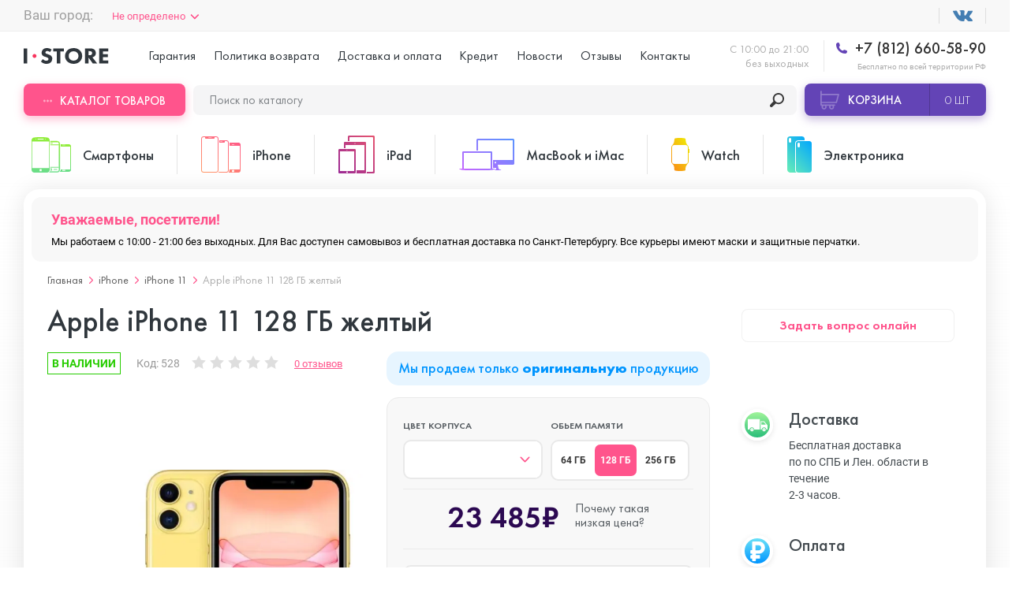

--- FILE ---
content_type: text/html; charset=utf-8
request_url: https://istore.su/apple-iphone-11-128-gb-zheltij
body_size: 45556
content:
<!DOCTYPE html>
<!--[if IE]><![endif]-->
<!--[if IE 8 ]>
<html dir="ltr" lang="ru" class="ie8"><![endif]-->
<!--[if IE 9 ]>
<html dir="ltr" lang="ru" class="ie9"><![endif]-->
<!--[if (gt IE 9)|!(IE)]><!-->
<html dir="ltr" lang="ru">
<!--<![endif]-->
<head>
  <meta charset="UTF-8"/>
  <meta name="viewport" content="width=device-width, initial-scale=1.0, user-scalable=no"/>
  <meta http-equiv="X-UA-Compatible" content="ie=edge"/>
  <title>Купить Apple iPhone 11 128 ГБ желтый в СПб дешево, кредит и рассрочка на Apple iPhone 11 128 ГБ желтый в интернет-магазине istore.su</title>
  <base href="https://istore.su/"/>
    <meta name="description" content="Решаетесь, где купить оригинальный Apple iPhone 11 128 ГБ желтый? Мы продаем его недорого. Бесплатная доставка и гарантия. Скидки, акции, подарки. Звоните!"/>
    
  <meta name="yandex-verification" content="40c6cdcfcd1abb45" />
  
  <script src="catalog/view/javascript/jquery/jquery-2.1.1.min.js" type="text/javascript"></script>
  
  
  
  
  
  
    <link href="image/jetcache/css/41db0af98b46899db8207c08ab5bd5f2.css?1763106869" rel="stylesheet" type="text/css" />
<link href="catalog/view/javascript/progroman/progroman.citymanager.css?v=8.0-0" type="text/css" rel="stylesheet"
        media="screen"/>
    <link href="catalog/view/javascript/ex-reviews/extended_reviews.css" type="text/css" rel="stylesheet"
        media="screen"/>
    <link href="catalog/view/javascript/ex-reviews/owl-carousel/owl.carousel.css" type="text/css" rel="stylesheet"
        media="screen"/>
    <link href="catalog/view/javascript/ex-reviews/magnific/magnific-popup.css" type="text/css" rel="stylesheet"
        media="screen"/>
    <link href="catalog/view/javascript/faq/faq.css" type="text/css" rel="stylesheet"
        media="screen"/>
    <link href="catalog/view/theme/default/stylesheet/iwsmap.css" type="text/css" rel="stylesheet"
        media="screen"/>
    <link href="catalog/view/theme/default/stylesheet/ocdevwizard/recommended_products/stylesheet.css" type="text/css" rel="stylesheet"
        media="screen"/>
  
  
    <link href="https://istore.su/apple-iphone-11-128-gb-zheltij" rel="canonical"/>
    <link href="https://istore.su/image/catalog/Apple iPhone 11/s.png" rel="icon"/>
      <script type="text/jetcachejs" src="catalog/view/javascript/progroman/jquery.progroman.autocomplete.js?v=8.0-0"></script>
    <script type="text/jetcachejs" src="catalog/view/javascript/progroman/jquery.progroman.citymanager.js?v=8.0-0"></script>
    
    
    
    
    
  <script>
    window.dataLayer = window.dataLayer || [];
  </script>

				<script type="text/javascript">
					var rrPartnerId = "5c41ed3897a52843d807e6c7";
					var rrApi = {};
					var rrApiOnReady = rrApiOnReady || [];
					rrApi.addToBasket = rrApi.order = rrApi.categoryView = rrApi.view =
						rrApi.recomMouseDown = rrApi.recomAddToCart = function () { };
					(function (d) {
						var ref = d.getElementsByTagName('script')[0];
						var apiJs, apiJsId = 'rrApi-jssdk';
						if (d.getElementById(apiJsId)) return;
						apiJs = d.createElement('script');
						apiJs.id = apiJsId;
						apiJs.async = true;
						apiJs.src = "//cdn.retailrocket.ru/content/javascript/tracking.js";
						ref.parentNode.insertBefore(apiJs, ref);
					}(document));
				</script>
			

	
	

<script type="text/javascript">
function fastorder_open(product_id) {  
    $.magnificPopup.open({
        tLoading: '<span><i style="font-size:50px;" class="fa fa-spinner fa-pulse"></i></span>',
        items: {
        src: 'index.php?route=extension/module/newfastorder&product_id='+product_id+'&telephones='+$('#modal-telephone-roistat').text(),
        type: 'ajax'
		},
		callbacks:{
		open:function(){
		
			$("#contact-phone").mask("+7 (999) 999 99-99");
		},
		ajaxContentAdded:function(){
		
			$("#contact-phone").mask("+7 (999) 999 99-99");
		},
		parseAjax:function(){
		
			$("#contact-phone").mask("+7 (999) 999 99-99");
		}		
		}
    });
	setTimeout('update_mask()',1000);

}
function update_mask()
{
	$("#contact-phone").mask("+7 (999) 999 99-99");
}
function fastorder_open_cart() {  
    $.magnificPopup.open({
        tLoading: '<span><i style="font-size:50px;" class="fa fa-spinner fa-pulse"></i></span>',
        items: {
        src: 'index.php?route=extension/module/newfastordercart',
        type: 'ajax'
        }	
    });
}		
</script>


		


<script type="text/javascript"><!--
$(document).ready(function() {
var options = {"text_view_all_results":"\u041f\u043e\u043a\u0430\u0437\u0430\u0442\u044c \u0432\u0441\u0435","text_empty":"\u041d\u0435\u0442 \u0442\u043e\u0432\u0430\u0440\u043e\u0432, \u043a\u043e\u0442\u043e\u0440\u044b\u0435 \u0441\u043e\u043e\u0442\u0432\u0435\u0442\u0441\u0442\u0432\u0443\u044e\u0442 \u043a\u0440\u0438\u0442\u0435\u0440\u0438\u044f\u043c \u043f\u043e\u0438\u0441\u043a\u0430.","module_live_search_show_image":"0","module_live_search_show_price":"0","module_live_search_show_description":"0","module_live_search_min_length":"","module_live_search_show_add_button":"0"};
LiveSearchJs.init(options); 
});
//--></script>
<script src="image/jetcache/js/0645753e11b662275c4e18eafad51643.js?1763106869" type="text/javascript"></script>
</head>


<body
class="product-product product"
>


<div class="header">
  <div class="uk-container uk-flex uk-flex-between uk-flex-middle prmn-cmngr">
    <div class="header__top-select-city prmn-cmngr">
      
			

        </div>
      </div>
      <div class="header__top uk-padding-small-top@s uk-padding-small-bottom@s uk-visible@l">
        <div class="uk-container uk-flex uk-flex-between uk-flex-middle prmn-cmngr">
          <div class="header__top-select-city prmn-cmngr">
            <span>Ваш город:</span>
            <a class="prmn-cmngr__city">
    Не определено</a>

          </div>
          <ul class="header__top-list uk-flex uk-flex-middle">
            <li>
              <a href="" target="_blank"></a>
            </li>
            <!-- <li>
              <a href="" target="_blank"></a>
            </li> -->
            <!--             <li>
              <a style="cursor: pointer;color: rgba(48,55,61,.8);" class="smsreg">Вход или регистрация</a>
            </li>
             -->
          </ul>
        </div>
      </div>

      <div
              class="header__sticky-mobile uk-container uk-flex uk-flex-between uk-flex-column@l uk-flex-row@s bg-full-width--white"
              uk-sticky="media: (max-width:1249px)">

        <div class="uk-flex uk-flex-middle uk-padding-small-top@l uk-padding-small-bottom@l">
          <div class="header__menu uk-hidden@l">
            <button class="header__menu-button" data-uk-toggle="target: #menuMobile">
              <span></span>
            </button>

            <!-- Menu Mobile -->
            <div id="menuMobile" class="menu popup uk-modal uk-modal-container" data-uk-modal="container: false">
              <div class="popup__dialog uk-modal-dialog uk-modal-body">
                <div class="menu__wrap">
                  <div>
                    <!-- <div class="menu__header uk-flex uk-flex-between uk-flex-middle uk-child-width-1-2">
                                            <button id="smsreg2" type="button">Вход</button>
                      <button id="smsreg3" type="button">Регистрация</button>
                                          </div> -->

                    <ul class="menu__tabs uk-flex uk-child-width-1-2" uk-switcher="swiping: false">
                      <li><a href="#">Категории товаров</a></li>
                      <li><a href="#">Меню</a></li>
                    </ul>

                    <ul class="uk-switcher uk-overflow-container">
                      <li>
                        <ul class="menu__categories" uk-accordion>
                                                    <li>
                            <a class="uk-accordion-title"
                               href="https://istore.su/telefony/">Смартфоны</a>
                            <!-- Swiper -->
                            <div class="uk-accordion-content swiper-products">
                              <ul class="menu__categories-list uk-flex uk-flex-between swiper-wrapper">
                                                                <li class="swiper-slide">
                                  <a class="uk-flex uk-flex-column"
                                     href="https://istore.su/telefony/asus/">
                                    <div>
                                      <img src="https://istore.su/image/cache/catalog/image/cache/catalog/1111Asus/ASUS Zenfone 7/fdzdf-125x125.webp"
                                           alt="ASUS">
                                    </div>
                                    <span>от&nbsp;43&nbsp;490₽&nbsp;&#8381;</span>
                                    <span>ASUS</span>
                                  </a>
                                </li>
                                                                <li class="swiper-slide">
                                  <a class="uk-flex uk-flex-column"
                                     href="https://istore.su/telefony/blackview/">
                                    <div>
                                      <img src="https://istore.su/image/cache/catalog/image/cache/catalog/!Blackview/BV4900/bfdbfdv-125x125.webp"
                                           alt="Blackview">
                                    </div>
                                    <span>от&nbsp;8&nbsp;990₽&nbsp;&#8381;</span>
                                    <span>Blackview</span>
                                  </a>
                                </li>
                                                                <li class="swiper-slide">
                                  <a class="uk-flex uk-flex-column"
                                     href="https://istore.su/telefony/doogee/">
                                    <div>
                                      <img src="https://istore.su/image/cache/catalog/image/cache/catalog/!!Doogee/Doogee S40 Pro/gbfbf-125x125.webp"
                                           alt="Doogee">
                                    </div>
                                    <span>от&nbsp;&nbsp;&#8381;</span>
                                    <span>Doogee</span>
                                  </a>
                                </li>
                                                                <li class="swiper-slide">
                                  <a class="uk-flex uk-flex-column"
                                     href="https://istore.su/telefony/google-pixel/">
                                    <div>
                                      <img src="https://istore.su/image/cache/catalog/image/cache/catalog/111GOOGLE PIXEL/ccaattte-125x125.webp"
                                           alt="Google Pixel">
                                    </div>
                                    <span>от&nbsp;41&nbsp;490₽&nbsp;&#8381;</span>
                                    <span>Google Pixel</span>
                                  </a>
                                </li>
                                                                <li class="swiper-slide">
                                  <a class="uk-flex uk-flex-column"
                                     href="https://istore.su/telefony/huawei-honor/">
                                    <div>
                                      <img src="https://istore.su/image/cache/catalog/image/cache/catalog/1Huawei Honor/ccccateg-125x125.webp"
                                           alt="Huawei Honor">
                                    </div>
                                    <span>от&nbsp;7&nbsp;390₽&nbsp;&#8381;</span>
                                    <span>Huawei Honor</span>
                                  </a>
                                </li>
                                                                <li class="swiper-slide">
                                  <a class="uk-flex uk-flex-column"
                                     href="https://istore.su/telefony/nokia/">
                                    <div>
                                      <img src="https://istore.su/image/cache/catalog/image/cache/catalog/111nokia/nokia-x10-6-128gb-vse-cveta-125x125.webp"
                                           alt="Nokia">
                                    </div>
                                    <span>от&nbsp;16&nbsp;490₽&nbsp;&#8381;</span>
                                    <span>Nokia</span>
                                  </a>
                                </li>
                                                                <li class="swiper-slide">
                                  <a class="uk-flex uk-flex-column"
                                     href="https://istore.su/telefony/oneplus/">
                                    <div>
                                      <img src="https://istore.su/image/cache/catalog/image/cache/catalog/11oneplus/OnePlus Nord N10/1-125x125.webp"
                                           alt="OnePlus">
                                    </div>
                                    <span>от&nbsp;12&nbsp;990₽&nbsp;&#8381;</span>
                                    <span>OnePlus</span>
                                  </a>
                                </li>
                                                                <li class="swiper-slide">
                                  <a class="uk-flex uk-flex-column"
                                     href="https://istore.su/telefony/oppo/">
                                    <div>
                                      <img src="https://istore.su/image/cache/catalog/image/cache/catalog/!OPPO/Oppo Reno 4 Pro 5G/xdvxc-125x125.webp"
                                           alt="OPPO">
                                    </div>
                                    <span>от&nbsp;&nbsp;&#8381;</span>
                                    <span>OPPO</span>
                                  </a>
                                </li>
                                                                <li class="swiper-slide">
                                  <a class="uk-flex uk-flex-column"
                                     href="https://istore.su/telefony/realme/">
                                    <div>
                                      <img src="https://istore.su/image/cache/catalog/image/cache/catalog/111realme/categgg-125x125.webp"
                                           alt="Realme">
                                    </div>
                                    <span>от&nbsp;&nbsp;&#8381;</span>
                                    <span>Realme</span>
                                  </a>
                                </li>
                                                                <li class="swiper-slide">
                                  <a class="uk-flex uk-flex-column"
                                     href="https://istore.su/telefony/samsung/">
                                    <div>
                                      <img src="https://istore.su/image/cache/catalog/image/cache/catalog/1samsung/NOTE 10 LITE/CATE-125x125.webp"
                                           alt="Samsung">
                                    </div>
                                    <span>от&nbsp;6&nbsp;000₽&nbsp;&#8381;</span>
                                    <span>Samsung</span>
                                  </a>
                                </li>
                                                                <li class="swiper-slide">
                                  <a class="uk-flex uk-flex-column"
                                     href="https://istore.su/telefony/sony/">
                                    <div>
                                      <img src="https://istore.su/image/cache/catalog/image/cache/catalog/11111SONY/dgftg-125x125.webp"
                                           alt="Sony">
                                    </div>
                                    <span>от&nbsp;24&nbsp;990₽&nbsp;&#8381;</span>
                                    <span>Sony</span>
                                  </a>
                                </li>
                                                                <li class="swiper-slide">
                                  <a class="uk-flex uk-flex-column"
                                     href="https://istore.su/telefony/ulefone/">
                                    <div>
                                      <img src="https://istore.su/image/cache/catalog/image/cache/catalog/!!Ulefone/Ulefone Armor X5 Pro/fdvfd-125x125.webp"
                                           alt="Ulefone">
                                    </div>
                                    <span>от&nbsp;&nbsp;&#8381;</span>
                                    <span>Ulefone</span>
                                  </a>
                                </li>
                                                                <li class="swiper-slide">
                                  <a class="uk-flex uk-flex-column"
                                     href="https://istore.su/telefony/xiaomi/">
                                    <div>
                                      <img src="https://istore.su/image/cache/catalog/image/cache/catalog/1111xiaomi/POCO M3 Pro/dfbfd-125x125.webp"
                                           alt="Xiaomi">
                                    </div>
                                    <span>от&nbsp;3&nbsp;690₽&nbsp;&#8381;</span>
                                    <span>Xiaomi</span>
                                  </a>
                                </li>
                                
                              </ul>
                            </div>
                          </li>
                                                    <li>
                            <a class="uk-accordion-title"
                               href="https://istore.su/smartfony-iphone/">iPhone</a>
                            <!-- Swiper -->
                            <div class="uk-accordion-content swiper-products">
                              <ul class="menu__categories-list uk-flex uk-flex-between swiper-wrapper">
                                                                <li class="swiper-slide">
                                  <a class="uk-flex uk-flex-column"
                                     href="https://istore.su/smartfony-iphone/iphone-17-pro-max/">
                                    <div>
                                      <img src="https://istore.su/image/cache/catalog/image/cache/catalog/!!Ad/17-pro-max/photo_2025-09-12_13-40-00-125x125.webp"
                                           alt="iPhone 17 Pro Max">
                                    </div>
                                    <span>от&nbsp;116&nbsp;985₽&nbsp;&#8381;</span>
                                    <span>iPhone 17 Pro Max</span>
                                  </a>
                                </li>
                                                                <li class="swiper-slide">
                                  <a class="uk-flex uk-flex-column"
                                     href="https://istore.su/smartfony-iphone/iphone-17-pro/">
                                    <div>
                                      <img src="https://istore.su/image/cache/catalog/image/cache/catalog/!!Ad/17-pro-max/photo_2025-09-12_15-05-56-125x125.webp"
                                           alt="iPhone 17 Pro">
                                    </div>
                                    <span>от&nbsp;105&nbsp;985₽&nbsp;&#8381;</span>
                                    <span>iPhone 17 Pro</span>
                                  </a>
                                </li>
                                                                <li class="swiper-slide">
                                  <a class="uk-flex uk-flex-column"
                                     href="https://istore.su/smartfony-iphone/iphone-17-air/">
                                    <div>
                                      <img src="https://istore.su/image/cache/catalog/image/cache/catalog/!!Ad/17-pro-max/photo_2025-09-12_13-44-56-125x125.webp"
                                           alt="iPhone 17 Air">
                                    </div>
                                    <span>от&nbsp;78&nbsp;985₽&nbsp;&#8381;</span>
                                    <span>iPhone 17 Air</span>
                                  </a>
                                </li>
                                                                <li class="swiper-slide">
                                  <a class="uk-flex uk-flex-column"
                                     href="https://istore.su/smartfony-iphone/iphone-17/">
                                    <div>
                                      <img src="https://istore.su/image/cache/catalog/image/cache/catalog/!!Ad/17-pro-max/photo_2025-09-12_15-08-14-125x125.webp"
                                           alt="iPhone 17 ">
                                    </div>
                                    <span>от&nbsp;80&nbsp;985₽&nbsp;&#8381;</span>
                                    <span>iPhone 17 </span>
                                  </a>
                                </li>
                                                                <li class="swiper-slide">
                                  <a class="uk-flex uk-flex-column"
                                     href="https://istore.su/smartfony-iphone/iphone-16e/">
                                    <div>
                                      <img src="https://istore.su/image/cache/catalog/image/cache/catalog/ASYA/16E/MIX-125x125.webp"
                                           alt="iPhone 16E">
                                    </div>
                                    <span>от&nbsp;43&nbsp;985₽&nbsp;&#8381;</span>
                                    <span>iPhone 16E</span>
                                  </a>
                                </li>
                                                                <li class="swiper-slide">
                                  <a class="uk-flex uk-flex-column"
                                     href="https://istore.su/smartfony-iphone/iphone-16-pro-max/">
                                    <div>
                                      <img src="https://istore.su/image/cache/catalog/image/cache/catalog/!!Add/16-pro-max/iphone-16-pro-Black-Titanium-0-125x125.webp"
                                           alt="iPhone 16 Pro Max">
                                    </div>
                                    <span>от&nbsp;97&nbsp;585₽&nbsp;&#8381;</span>
                                    <span>iPhone 16 Pro Max</span>
                                  </a>
                                </li>
                                                                <li class="swiper-slide">
                                  <a class="uk-flex uk-flex-column"
                                     href="https://istore.su/smartfony-iphone/iphone-16-pro/">
                                    <div>
                                      <img src="https://istore.su/image/cache/catalog/image/cache/catalog/!!Add/16-pro-max/iphone-16-pro-Desert-Titanium-0-125x125.webp"
                                           alt="iPhone 16 Pro ">
                                    </div>
                                    <span>от&nbsp;79&nbsp;985₽&nbsp;&#8381;</span>
                                    <span>iPhone 16 Pro </span>
                                  </a>
                                </li>
                                                                <li class="swiper-slide">
                                  <a class="uk-flex uk-flex-column"
                                     href="https://istore.su/smartfony-iphone/iphone-16-plus/">
                                    <div>
                                      <img src="https://istore.su/image/cache/catalog/image/cache/catalog/!!Add/16-iphone/iphone-16-2024-125x125.webp"
                                           alt="iPhone 16 Plus">
                                    </div>
                                    <span>от&nbsp;57&nbsp;445₽&nbsp;&#8381;</span>
                                    <span>iPhone 16 Plus</span>
                                  </a>
                                </li>
                                                                <li class="swiper-slide">
                                  <a class="uk-flex uk-flex-column"
                                     href="https://istore.su/smartfony-iphone/iphone-16/">
                                    <div>
                                      <img src="https://istore.su/image/cache/catalog/image/cache/catalog/!!Add/16-iphone/iphone-16-White-0-125x125.webp"
                                           alt="iPhone 16">
                                    </div>
                                    <span>от&nbsp;55&nbsp;385₽&nbsp;&#8381;</span>
                                    <span>iPhone 16</span>
                                  </a>
                                </li>
                                                                <li class="swiper-slide">
                                  <a class="uk-flex uk-flex-column"
                                     href="https://istore.su/smartfony-iphone/iphone-15-pro-max/">
                                    <div>
                                      <img src="https://istore.su/image/cache/catalog/image/cache/catalog/!!Ulefone/iphone-max-550-125x125.webp"
                                           alt="iPhone 15 Pro Max">
                                    </div>
                                    <span>от&nbsp;84&nbsp;885₽&nbsp;&#8381;</span>
                                    <span>iPhone 15 Pro Max</span>
                                  </a>
                                </li>
                                                                <li class="swiper-slide">
                                  <a class="uk-flex uk-flex-column"
                                     href="https://istore.su/smartfony-iphone/iphone-15-pro/">
                                    <div>
                                      <img src="https://istore.su/image/cache/catalog/image/cache/catalog/!!Ulefone/30069469b-125x125.webp"
                                           alt="iPhone 15 Pro">
                                    </div>
                                    <span>от&nbsp;71&nbsp;145₽&nbsp;&#8381;</span>
                                    <span>iPhone 15 Pro</span>
                                  </a>
                                </li>
                                                                <li class="swiper-slide">
                                  <a class="uk-flex uk-flex-column"
                                     href="https://istore.su/smartfony-iphone/iphone-15-plus/">
                                    <div>
                                      <img src="https://istore.su/image/cache/catalog/image/cache/catalog/!!Ulefone/5c934c20cab8c483dd14dd96993e8977f7d91990fefbbdc254bcabb127322e25-125x125.webp"
                                           alt="iPhone 15 Plus ">
                                    </div>
                                    <span>от&nbsp;51&nbsp;885₽&nbsp;&#8381;</span>
                                    <span>iPhone 15 Plus </span>
                                  </a>
                                </li>
                                                                <li class="swiper-slide">
                                  <a class="uk-flex uk-flex-column"
                                     href="https://istore.su/smartfony-iphone/iphone-15/">
                                    <div>
                                      <img src="https://istore.su/image/cache/catalog/image/cache/catalog/!!Ulefone/30069423bb-125x125.webp"
                                           alt="iPhone 15">
                                    </div>
                                    <span>от&nbsp;45&nbsp;985₽&nbsp;&#8381;</span>
                                    <span>iPhone 15</span>
                                  </a>
                                </li>
                                                                <li class="swiper-slide">
                                  <a class="uk-flex uk-flex-column"
                                     href="https://istore.su/smartfony-iphone/iphone-14-pro-max/">
                                    <div>
                                      <img src="https://istore.su/image/cache/catalog/image/cache/catalog/!!Add/14 pro max/14-pro-max-purple-1-125x125.webp"
                                           alt=" iPhone 14 Pro Max">
                                    </div>
                                    <span>от&nbsp;64&nbsp;885₽&nbsp;&#8381;</span>
                                    <span> iPhone 14 Pro Max</span>
                                  </a>
                                </li>
                                                                <li class="swiper-slide">
                                  <a class="uk-flex uk-flex-column"
                                     href="https://istore.su/smartfony-iphone/iphone-14-pro/">
                                    <div>
                                      <img src="https://istore.su/image/cache/catalog/image/cache/catalog/!!Add/14 pro max/14-pro-max-gold-1-125x125.webp"
                                           alt=" iPhone 14 Pro ">
                                    </div>
                                    <span>от&nbsp;53&nbsp;485₽&nbsp;&#8381;</span>
                                    <span> iPhone 14 Pro </span>
                                  </a>
                                </li>
                                                                <li class="swiper-slide">
                                  <a class="uk-flex uk-flex-column"
                                     href="https://istore.su/smartfony-iphone/iphone-14-plus/">
                                    <div>
                                      <img src="https://istore.su/image/cache/catalog/image/cache/catalog/Add/14 plus/14plusp-100x100-125x125.webp"
                                           alt=" iPhone 14 Plus">
                                    </div>
                                    <span>от&nbsp;41&nbsp;985₽&nbsp;&#8381;</span>
                                    <span> iPhone 14 Plus</span>
                                  </a>
                                </li>
                                                                <li class="swiper-slide">
                                  <a class="uk-flex uk-flex-column"
                                     href="https://istore.su/smartfony-iphone/iphone-14/">
                                    <div>
                                      <img src="https://istore.su/image/cache/catalog/image/cache/catalog/!!Ad/iPhone/1 4/p7lkiloka9t8ij9yxgbdye59rq9jp26l-125x125.webp"
                                           alt=" iPhone 14">
                                    </div>
                                    <span>от&nbsp;37&nbsp;485₽&nbsp;&#8381;</span>
                                    <span> iPhone 14</span>
                                  </a>
                                </li>
                                                                <li class="swiper-slide">
                                  <a class="uk-flex uk-flex-column"
                                     href="https://istore.su/smartfony-iphone/apple-iphone-se-2022/">
                                    <div>
                                      <img src="https://istore.su/image/cache/catalog/%20╤А╨▒╨Ъ╨╢╤А╨▒-+╤А╨╜╤А╨Х%20╤А╨▒╨а╤В╤А╨╜╨д╨Ч╨м╤А╨▒-╨Р╤А╨╜╨д╨Ч┬ж╤А╨▒╤А╨╡╤А╨▒╨а╤В╤А╨▒╤А╨╡/SE_2022/Red-125x125.jpeg"
                                           alt="iPhone SE 2022">
                                    </div>
                                    <span>от&nbsp;29&nbsp;985₽&nbsp;&#8381;</span>
                                    <span>iPhone SE 2022</span>
                                  </a>
                                </li>
                                                                <li class="swiper-slide">
                                  <a class="uk-flex uk-flex-column"
                                     href="https://istore.su/smartfony-iphone/iphone-13-pro-max/">
                                    <div>
                                      <img src="https://istore.su/image/cache/catalog/image/cache/catalog/Add/13 pro max/13promaxpng-125x125.webp"
                                           alt="iPhone 13 Pro Max">
                                    </div>
                                    <span>от&nbsp;49&nbsp;485₽&nbsp;&#8381;</span>
                                    <span>iPhone 13 Pro Max</span>
                                  </a>
                                </li>
                                                                <li class="swiper-slide">
                                  <a class="uk-flex uk-flex-column"
                                     href="https://istore.su/smartfony-iphone/iphone-13-pro/">
                                    <div>
                                      <img src="https://istore.su/image/cache/catalog/image/cache/catalog/Add/13 pro max/13propng-125x125.webp"
                                           alt="iPhone 13 Pro ">
                                    </div>
                                    <span>от&nbsp;43&nbsp;485₽&nbsp;&#8381;</span>
                                    <span>iPhone 13 Pro </span>
                                  </a>
                                </li>
                                                                <li class="swiper-slide">
                                  <a class="uk-flex uk-flex-column"
                                     href="https://istore.su/smartfony-iphone/iphone-13/">
                                    <div>
                                      <img src="https://istore.su/image/cache/catalog/image/cache/catalog/Add/13 mini/13png-125x125.webp"
                                           alt="iPhone 13">
                                    </div>
                                    <span>от&nbsp;33&nbsp;485₽&nbsp;&#8381;</span>
                                    <span>iPhone 13</span>
                                  </a>
                                </li>
                                                                <li class="swiper-slide">
                                  <a class="uk-flex uk-flex-column"
                                     href="https://istore.su/smartfony-iphone/iphone-13-mini/">
                                    <div>
                                      <img src="https://istore.su/image/cache/catalog/image/cache/catalog/Add/13 mini/13minipng-125x125.webp"
                                           alt="iPhone 13 mini">
                                    </div>
                                    <span>от&nbsp;30&nbsp;985₽&nbsp;&#8381;</span>
                                    <span>iPhone 13 mini</span>
                                  </a>
                                </li>
                                                                <li class="swiper-slide">
                                  <a class="uk-flex uk-flex-column"
                                     href="https://istore.su/smartfony-iphone/apple-iphone-12-pro-max/">
                                    <div>
                                      <img src="https://istore.su/image/cache/catalog/image/cache/catalog/12promax-125x125.webp"
                                           alt="iPhone 12 Pro Max">
                                    </div>
                                    <span>от&nbsp;38&nbsp;485₽&nbsp;&#8381;</span>
                                    <span>iPhone 12 Pro Max</span>
                                  </a>
                                </li>
                                                                <li class="swiper-slide">
                                  <a class="uk-flex uk-flex-column"
                                     href="https://istore.su/smartfony-iphone/apple-iphone-12-pro/">
                                    <div>
                                      <img src="https://istore.su/image/cache/catalog/image/cache/catalog/12pro-125x125.webp"
                                           alt="iPhone 12 Pro">
                                    </div>
                                    <span>от&nbsp;29&nbsp;985₽&nbsp;&#8381;</span>
                                    <span>iPhone 12 Pro</span>
                                  </a>
                                </li>
                                                                <li class="swiper-slide">
                                  <a class="uk-flex uk-flex-column"
                                     href="https://istore.su/smartfony-iphone/apple-iphone-12/">
                                    <div>
                                      <img src="https://istore.su/image/cache/catalog/image/cache/catalog/12-125x125.webp"
                                           alt="iPhone 12">
                                    </div>
                                    <span>от&nbsp;23&nbsp;985₽&nbsp;&#8381;</span>
                                    <span>iPhone 12</span>
                                  </a>
                                </li>
                                                                <li class="swiper-slide">
                                  <a class="uk-flex uk-flex-column"
                                     href="https://istore.su/smartfony-iphone/apple-iphone-12-mini/">
                                    <div>
                                      <img src="https://istore.su/image/cache/catalog/image/cache/catalog/12mini-125x125.webp"
                                           alt="iPhone 12 mini">
                                    </div>
                                    <span>от&nbsp;20&nbsp;485₽&nbsp;&#8381;</span>
                                    <span>iPhone 12 mini</span>
                                  </a>
                                </li>
                                                                <li class="swiper-slide">
                                  <a class="uk-flex uk-flex-column"
                                     href="https://istore.su/smartfony-iphone/apple-iphone-11-pro-max/">
                                    <div>
                                      <img src="https://istore.su/image/cache/catalog/image/cache/catalog/Apple iPhone 11/iphone11promax-125x125.webp"
                                           alt="iPhone 11 Pro Max">
                                    </div>
                                    <span>от&nbsp;28&nbsp;945₽&nbsp;&#8381;</span>
                                    <span>iPhone 11 Pro Max</span>
                                  </a>
                                </li>
                                                                <li class="swiper-slide">
                                  <a class="uk-flex uk-flex-column"
                                     href="https://istore.su/smartfony-iphone/apple-iphone-11-pro/">
                                    <div>
                                      <img src="https://istore.su/image/cache/catalog/image/cache/catalog/Apple iPhone 11/iphone11pro-125x125.webp"
                                           alt="iPhone 11 Pro">
                                    </div>
                                    <span>от&nbsp;27&nbsp;385₽&nbsp;&#8381;</span>
                                    <span>iPhone 11 Pro</span>
                                  </a>
                                </li>
                                                                <li class="swiper-slide">
                                  <a class="uk-flex uk-flex-column"
                                     href="https://istore.su/smartfony-iphone/apple-iphone-11/">
                                    <div>
                                      <img src="https://istore.su/image/cache/catalog/image/cache/catalog/Apple iPhone 11/11iphone-125x125.webp"
                                           alt="iPhone 11">
                                    </div>
                                    <span>от&nbsp;20&nbsp;985₽&nbsp;&#8381;</span>
                                    <span>iPhone 11</span>
                                  </a>
                                </li>
                                                                <li class="swiper-slide">
                                  <a class="uk-flex uk-flex-column"
                                     href="https://istore.su/smartfony-iphone/iphone-xs-max/">
                                    <div>
                                      <img src="https://istore.su/image/cache/catalog/image/cache/catalog/XS MAX-max-450-125x125.webp"
                                           alt="iPhone XS Max">
                                    </div>
                                    <span>от&nbsp;17&nbsp;945₽&nbsp;&#8381;</span>
                                    <span>iPhone XS Max</span>
                                  </a>
                                </li>
                                                                <li class="swiper-slide">
                                  <a class="uk-flex uk-flex-column"
                                     href="https://istore.su/smartfony-iphone/iphone-xs/">
                                    <div>
                                      <img src="https://istore.su/image/cache/catalog/image/cache/catalog/icon/XS-125x125.webp"
                                           alt="iPhone XS">
                                    </div>
                                    <span>от&nbsp;15&nbsp;885₽&nbsp;&#8381;</span>
                                    <span>iPhone XS</span>
                                  </a>
                                </li>
                                                                <li class="swiper-slide">
                                  <a class="uk-flex uk-flex-column"
                                     href="https://istore.su/smartfony-iphone/iphone-xr/">
                                    <div>
                                      <img src="https://istore.su/image/cache/catalog/image/cache/catalog/icon/XR-125x125.webp"
                                           alt="iPhone XR">
                                    </div>
                                    <span>от&nbsp;15&nbsp;945₽&nbsp;&#8381;</span>
                                    <span>iPhone XR</span>
                                  </a>
                                </li>
                                                                <li class="swiper-slide">
                                  <a class="uk-flex uk-flex-column"
                                     href="https://istore.su/smartfony-iphone/iphone-x/">
                                    <div>
                                      <img src="https://istore.su/image/cache/catalog/image/cache/catalog/iPhone/1-125x125.webp"
                                           alt="iPhone X">
                                    </div>
                                    <span>от&nbsp;14&nbsp;885₽&nbsp;&#8381;</span>
                                    <span>iPhone X</span>
                                  </a>
                                </li>
                                                                <li class="swiper-slide">
                                  <a class="uk-flex uk-flex-column"
                                     href="https://istore.su/smartfony-iphone/iphone-8-plus/">
                                    <div>
                                      <img src="https://istore.su/image/cache/catalog/image/cache/catalog/menu_image/iphone-8-ico-50x80[1]-125x125.webp"
                                           alt="iPhone 8 Plus">
                                    </div>
                                    <span>от&nbsp;16&nbsp;985₽&nbsp;&#8381;</span>
                                    <span>iPhone 8 Plus</span>
                                  </a>
                                </li>
                                                                <li class="swiper-slide">
                                  <a class="uk-flex uk-flex-column"
                                     href="https://istore.su/smartfony-iphone/iphone-8/">
                                    <div>
                                      <img src="https://istore.su/image/cache/catalog/image/cache/catalog/menu_image/iphone-8-ico-1-50x80[1]-125x125.webp"
                                           alt="iPhone 8">
                                    </div>
                                    <span>от&nbsp;11&nbsp;945₽&nbsp;&#8381;</span>
                                    <span>iPhone 8</span>
                                  </a>
                                </li>
                                                                <li class="swiper-slide">
                                  <a class="uk-flex uk-flex-column"
                                     href="https://istore.su/smartfony-iphone/iphone-7-plus/">
                                    <div>
                                      <img src="https://istore.su/image/cache/catalog/image/cache/catalog/menu_image/iphone-7-ico-50x80[1]-125x125.webp"
                                           alt="iPhone 7 Plus">
                                    </div>
                                    <span>от&nbsp;14&nbsp;490₽&nbsp;&#8381;</span>
                                    <span>iPhone 7 Plus</span>
                                  </a>
                                </li>
                                                                <li class="swiper-slide">
                                  <a class="uk-flex uk-flex-column"
                                     href="https://istore.su/smartfony-iphone/iphone-7/">
                                    <div>
                                      <img src="https://istore.su/image/cache/catalog/image/cache/catalog/menu_image/iphone-7-ico-50x80[1]-125x125.webp"
                                           alt="iPhone 7">
                                    </div>
                                    <span>от&nbsp;10&nbsp;435₽&nbsp;&#8381;</span>
                                    <span>iPhone 7</span>
                                  </a>
                                </li>
                                                                <li class="swiper-slide">
                                  <a class="uk-flex uk-flex-column"
                                     href="https://istore.su/smartfony-iphone/iphone-6s-plus/">
                                    <div>
                                      <img src="https://istore.su/image/cache/catalog/image/cache/catalog/menu_image/iphone-6s-ico-2-50x80[1]-125x125.webp"
                                           alt="iPhone 6s Plus">
                                    </div>
                                    <span>от&nbsp;11&nbsp;890₽&nbsp;&#8381;</span>
                                    <span>iPhone 6s Plus</span>
                                  </a>
                                </li>
                                                                <li class="swiper-slide">
                                  <a class="uk-flex uk-flex-column"
                                     href="https://istore.su/smartfony-iphone/iphone-6s/">
                                    <div>
                                      <img src="https://istore.su/image/cache/catalog/image/cache/catalog/menu_image/5[1]-125x125.webp"
                                           alt="iPhone 6s">
                                    </div>
                                    <span>от&nbsp;9&nbsp;390₽&nbsp;&#8381;</span>
                                    <span>iPhone 6s</span>
                                  </a>
                                </li>
                                                                <li class="swiper-slide">
                                  <a class="uk-flex uk-flex-column"
                                     href="https://istore.su/smartfony-iphone/apple-iphone-se/">
                                    <div>
                                      <img src="https://istore.su/image/cache/catalog/image/cache/catalog/advantages/iPhone SE-125x125.webp"
                                           alt="iPhone SE">
                                    </div>
                                    <span>от&nbsp;8&nbsp;990₽&nbsp;&#8381;</span>
                                    <span>iPhone SE</span>
                                  </a>
                                </li>
                                                                <li class="swiper-slide">
                                  <a class="uk-flex uk-flex-column"
                                     href="https://istore.su/smartfony-iphone/apple-iphone-se-2020/">
                                    <div>
                                      <img src="https://istore.su/image/cache/catalog/image/cache/catalog/Apple iPhone 11/fjfdjkkfdhf-125x125.webp"
                                           alt="iPhone SE 2020">
                                    </div>
                                    <span>от&nbsp;14&nbsp;885₽&nbsp;&#8381;</span>
                                    <span>iPhone SE 2020</span>
                                  </a>
                                </li>
                                                                <li class="swiper-slide">
                                  <a class="uk-flex uk-flex-column"
                                     href="https://istore.su/smartfony-iphone/apple-iphone-6/">
                                    <div>
                                      <img src="https://istore.su/image/cache/catalog/image/cache/catalog/advantages/iPhone 6 -125x125.webp"
                                           alt="iPhone 6">
                                    </div>
                                    <span>от&nbsp;8&nbsp;980₽&nbsp;&#8381;</span>
                                    <span>iPhone 6</span>
                                  </a>
                                </li>
                                                                <li class="swiper-slide">
                                  <a class="uk-flex uk-flex-column"
                                     href="https://istore.su/smartfony-iphone/apple-iphone-5s/">
                                    <div>
                                      <img src="https://istore.su/image/cache/catalog/image/cache/catalog/advantages/iPhone 5S-125x125.webp"
                                           alt="iPhone 5S">
                                    </div>
                                    <span>от&nbsp;8&nbsp;490₽&nbsp;&#8381;</span>
                                    <span>iPhone 5S</span>
                                  </a>
                                </li>
                                
                              </ul>
                            </div>
                          </li>
                                                    <li>
                            <a class="uk-accordion-title"
                               href="https://istore.su/planshety-ipad/">iPad</a>
                            <!-- Swiper -->
                            <div class="uk-accordion-content swiper-products">
                              <ul class="menu__categories-list uk-flex uk-flex-between swiper-wrapper">
                                                                <li class="swiper-slide">
                                  <a class="uk-flex uk-flex-column"
                                     href="https://istore.su/planshety-ipad/ipad-102-2021/">
                                    <div>
                                      <img src="https://istore.su/image/cache/catalog/image/cache/catalog/!!Ad/iPad/10.2 2021/ipad-wifi-select-space-201909_GEO_GB_FMT_WHH-125x125.webp"
                                           alt="iPad 10.2 (2021)">
                                    </div>
                                    <span>от&nbsp;25&nbsp;945₽&nbsp;&#8381;</span>
                                    <span>iPad 10.2 (2021)</span>
                                  </a>
                                </li>
                                                                <li class="swiper-slide">
                                  <a class="uk-flex uk-flex-column"
                                     href="https://istore.su/planshety-ipad/ipad-109-2022/">
                                    <div>
                                      <img src="https://istore.su/image/cache/catalog/image/cache/catalog/!!Ad/iPad/10.9 2022/2-125x125.webp"
                                           alt="iPad 10.9 (2022)">
                                    </div>
                                    <span>от&nbsp;34&nbsp;685₽&nbsp;&#8381;</span>
                                    <span>iPad 10.9 (2022)</span>
                                  </a>
                                </li>
                                                                <li class="swiper-slide">
                                  <a class="uk-flex uk-flex-column"
                                     href="https://istore.su/planshety-ipad/ipad-air-2020/">
                                    <div>
                                      <img src="https://istore.su/image/cache/catalog/image/cache/catalog/!!Ad/iPad/Air 5 2022/2020-125x125.webp"
                                           alt="iPad Air (2020)">
                                    </div>
                                    <span>от&nbsp;43&nbsp;975₽&nbsp;&#8381;</span>
                                    <span>iPad Air (2020)</span>
                                  </a>
                                </li>
                                                                <li class="swiper-slide">
                                  <a class="uk-flex uk-flex-column"
                                     href="https://istore.su/planshety-ipad/ipad-air-2022/">
                                    <div>
                                      <img src="https://istore.su/image/cache/catalog/image/cache/catalog/!!Ad/iPad/Air 5 2022/ipad-air-2022-sinyy-800x800-125x125.webp"
                                           alt="iPad Air (2022)">
                                    </div>
                                    <span>от&nbsp;52&nbsp;475₽&nbsp;&#8381;</span>
                                    <span>iPad Air (2022)</span>
                                  </a>
                                </li>
                                                                <li class="swiper-slide">
                                  <a class="uk-flex uk-flex-column"
                                     href="https://istore.su/planshety-ipad/ipad-mini-6/">
                                    <div>
                                      <img src="https://istore.su/image/cache/catalog/image/cache/catalog/!!Ad/iPad/Mini 6/ipad-mini-select-wifi-purple-2021-1181x865-125x125.webp"
                                           alt="iPad Mini 6 (2021)">
                                    </div>
                                    <span>от&nbsp;38&nbsp;985₽&nbsp;&#8381;</span>
                                    <span>iPad Mini 6 (2021)</span>
                                  </a>
                                </li>
                                                                <li class="swiper-slide">
                                  <a class="uk-flex uk-flex-column"
                                     href="https://istore.su/planshety-ipad/ipad-pro-11-m2-2022/">
                                    <div>
                                      <img src="https://istore.su/image/cache/catalog/image/cache/catalog/!!Ad/iPad/Pro 11 2022/2-125x125.webp"
                                           alt="iPad Pro 11 M2 (2022)">
                                    </div>
                                    <span>от&nbsp;69&nbsp;185₽&nbsp;&#8381;</span>
                                    <span>iPad Pro 11 M2 (2022)</span>
                                  </a>
                                </li>
                                                                <li class="swiper-slide">
                                  <a class="uk-flex uk-flex-column"
                                     href="https://istore.su/planshety-ipad/ipad-pro-129-m1/">
                                    <div>
                                      <img src="https://istore.su/image/cache/catalog/image/cache/catalog/!!Ad/iPad/pro 12.9 2021/1_275682-fotor-bg-remover-2024061715336-125x125.webp"
                                           alt="iPad Pro 12.9 M1 (2021)">
                                    </div>
                                    <span>от&nbsp;73&nbsp;475₽&nbsp;&#8381;</span>
                                    <span>iPad Pro 12.9 M1 (2021)</span>
                                  </a>
                                </li>
                                                                <li class="swiper-slide">
                                  <a class="uk-flex uk-flex-column"
                                     href="https://istore.su/planshety-ipad/ipad-pro-12-9-2022/">
                                    <div>
                                      <img src="https://istore.su/image/cache/catalog/image/cache/catalog/!!Ad/iPad/pro 12.9 2022/nfcwhnsw35m6o9lqr3uew4gujcrfsm4e-125x125.webp"
                                           alt="iPad Pro 12.9 M2 (2022)">
                                    </div>
                                    <span>от&nbsp;82&nbsp;995₽&nbsp;&#8381;</span>
                                    <span>iPad Pro 12.9 M2 (2022)</span>
                                  </a>
                                </li>
                                
                              </ul>
                            </div>
                          </li>
                                                    <li>
                            <a class="uk-accordion-title"
                               href="https://istore.su/notebooks_macbook/">MacBook и iMac</a>
                            <!-- Swiper -->
                            <div class="uk-accordion-content swiper-products">
                              <ul class="menu__categories-list uk-flex uk-flex-between swiper-wrapper">
                                                                <li class="swiper-slide">
                                  <a class="uk-flex uk-flex-column"
                                     href="https://istore.su/notebooks_macbook/imac-24/">
                                    <div>
                                      <img src="https://istore.su/image/cache/catalog/image/cache/catalog/!!Ad/Mac/iMac/p-125x125.webp"
                                           alt="iMac 24">
                                    </div>
                                    <span>от&nbsp;135&nbsp;285₽&nbsp;&#8381;</span>
                                    <span>iMac 24</span>
                                  </a>
                                </li>
                                                                <li class="swiper-slide">
                                  <a class="uk-flex uk-flex-column"
                                     href="https://istore.su/notebooks_macbook/macbook-air/">
                                    <div>
                                      <img src="https://istore.su/image/cache/catalog/image/cache/catalog/!!Ad/MacBook/Air 13 m3/a-125x125.webp"
                                           alt="Macbook Air">
                                    </div>
                                    <span>от&nbsp;69&nbsp;745₽&nbsp;&#8381;</span>
                                    <span>Macbook Air</span>
                                  </a>
                                </li>
                                                                <li class="swiper-slide">
                                  <a class="uk-flex uk-flex-column"
                                     href="https://istore.su/notebooks_macbook/macbook-pro/">
                                    <div>
                                      <img src="https://istore.su/image/cache/catalog/image/cache/catalog/!!Ad/MacBook/Pro 14 m1/s-125x125.webp"
                                           alt="Macbook Pro">
                                    </div>
                                    <span>от&nbsp;108&nbsp;945₽&nbsp;&#8381;</span>
                                    <span>Macbook Pro</span>
                                  </a>
                                </li>
                                                                <li class="swiper-slide">
                                  <a class="uk-flex uk-flex-column"
                                     href="https://istore.su/notebooks_macbook/mac-mini/">
                                    <div>
                                      <img src="https://istore.su/image/cache/catalog/image/cache/catalog/menu_image/331436e97b543777c9fc7ef98e91d953[1]-125x125.webp"
                                           alt="Mac mini">
                                    </div>
                                    <span>от&nbsp;61&nbsp;845₽&nbsp;&#8381;</span>
                                    <span>Mac mini</span>
                                  </a>
                                </li>
                                
                              </ul>
                            </div>
                          </li>
                                                    <li>
                            <a class="uk-accordion-title"
                               href="https://istore.su/watch/">Watch</a>
                            <!-- Swiper -->
                            <div class="uk-accordion-content swiper-products">
                              <ul class="menu__categories-list uk-flex uk-flex-between swiper-wrapper">
                                                                <li class="swiper-slide">
                                  <a class="uk-flex uk-flex-column"
                                     href="https://istore.su/watch/apple-watch-ultra-2/">
                                    <div>
                                      <img src="https://istore.su/image/cache/catalog/image/cache/catalog/!!Ulefone/MQE93_VW_34FR_watch_49_titanium_ultra2_VW_34FR_watch_face_49_ocean_ultra2_VW_34FR_PhotoRoom.png_PhotoRoom-125x125.webp"
                                           alt="Apple Watch Ultra 2">
                                    </div>
                                    <span>от&nbsp;67&nbsp;945₽&nbsp;&#8381;</span>
                                    <span>Apple Watch Ultra 2</span>
                                  </a>
                                </li>
                                                                <li class="swiper-slide">
                                  <a class="uk-flex uk-flex-column"
                                     href="https://istore.su/watch/apple-watch-series-10/">
                                    <div>
                                      <img src="https://istore.su/image/cache/catalog/image/cache/catalog/ASYA/AW10/acs-125x125.webp"
                                           alt="Apple Watch Series 10">
                                    </div>
                                    <span>от&nbsp;27&nbsp;385₽&nbsp;&#8381;</span>
                                    <span>Apple Watch Series 10</span>
                                  </a>
                                </li>
                                                                <li class="swiper-slide">
                                  <a class="uk-flex uk-flex-column"
                                     href="https://istore.su/watch/apple-watch-series-11/">
                                    <div>
                                      <img src="https://istore.su/image/cache/catalog/%20╤А╨▒╨Ъ╨╢╤А╨▒-+╤А╨╜╤А╨Х%20╤А╨▒╨а╤В╤А╨╜╨д╨Ч╨м╤А╨▒-╨Р╤А╨╜╨д╨Ч┬ж╤А╨▒╤А╨╡╤А╨▒╨а╤В╤А╨▒╤А╨╡/SERIES_11/Fog_Sport_Band-125x125.jpg"
                                           alt="Apple Watch Series 11">
                                    </div>
                                    <span>от&nbsp;149&nbsp;000₽&nbsp;&#8381;</span>
                                    <span>Apple Watch Series 11</span>
                                  </a>
                                </li>
                                                                <li class="swiper-slide">
                                  <a class="uk-flex uk-flex-column"
                                     href="https://istore.su/watch/apple-watch-series-9/">
                                    <div>
                                      <img src="https://istore.su/image/cache/catalog/image/cache/catalog/!!Ulefone/MT3Q3ref_VW_34FR_watch_case_45_aluminum_silver_nc_s9_VW_34FR_watch_face_45_aluminum_silver_s9_VW_34FR_WF_CO_PhotoRoom.png_PhotoRoom-125x125.webp"
                                           alt="Apple Watch Series 9">
                                    </div>
                                    <span>от&nbsp;29&nbsp;765₽&nbsp;&#8381;</span>
                                    <span>Apple Watch Series 9</span>
                                  </a>
                                </li>
                                                                <li class="swiper-slide">
                                  <a class="uk-flex uk-flex-column"
                                     href="https://istore.su/watch/apple-watch-ultra-3/">
                                    <div>
                                      <img src="https://istore.su/image/cache/catalog/image/cache/catalog/ ╤А╨╜╨д╨Ч╨м╤А╨▒╨а╤В╤А╨▒╤А╨╡╤А╨▒-┬ж╤А╨╜╤А╨╣╤А╨▒╨а╤В╤А╨▒╤А╨╡/B_Neon_Green_Ocean_Band-125x125.webp"
                                           alt="Apple Watch Ultra 3">
                                    </div>
                                    <span>от&nbsp;149&nbsp;000₽&nbsp;&#8381;</span>
                                    <span>Apple Watch Ultra 3</span>
                                  </a>
                                </li>
                                                                <li class="swiper-slide">
                                  <a class="uk-flex uk-flex-column"
                                     href="https://istore.su/watch/apple-watch-ultra/">
                                    <div>
                                      <img src="https://istore.su/image/cache/catalog/image/cache/catalog/!!Ad/Apple Watch/Ultra/Alpine/o-125x125.webp"
                                           alt="Apple Watch Ultra">
                                    </div>
                                    <span>от&nbsp;51&nbsp;145₽&nbsp;&#8381;</span>
                                    <span>Apple Watch Ultra</span>
                                  </a>
                                </li>
                                                                <li class="swiper-slide">
                                  <a class="uk-flex uk-flex-column"
                                     href="https://istore.su/watch/apple-watch-se-2023/">
                                    <div>
                                      <img src="https://istore.su/image/cache/catalog/image/cache/catalog/!!Ad/Apple Watch/se 2023/44 mm/kateg-125x125.webp"
                                           alt="Apple Watch SE 2023">
                                    </div>
                                    <span>от&nbsp;17&nbsp;985₽&nbsp;&#8381;</span>
                                    <span>Apple Watch SE 2023</span>
                                  </a>
                                </li>
                                                                <li class="swiper-slide">
                                  <a class="uk-flex uk-flex-column"
                                     href="https://istore.su/watch/apple-watch-se-2022/">
                                    <div>
                                      <img src="https://istore.su/image/cache/catalog/image/cache/catalog/!!Ad/Apple Watch/se 2022/s-125x125.webp"
                                           alt="Apple Watch SE 2022">
                                    </div>
                                    <span>от&nbsp;20&nbsp;285₽&nbsp;&#8381;</span>
                                    <span>Apple Watch SE 2022</span>
                                  </a>
                                </li>
                                                                <li class="swiper-slide">
                                  <a class="uk-flex uk-flex-column"
                                     href="https://istore.su/watch/apple-watch-series-8/">
                                    <div>
                                      <img src="https://istore.su/image/cache/catalog/image/cache/catalog/!!Ad/Apple Watch/s 8/r-125x125.webp"
                                           alt="Apple Watch Series 8">
                                    </div>
                                    <span>от&nbsp;27&nbsp;945₽&nbsp;&#8381;</span>
                                    <span>Apple Watch Series 8</span>
                                  </a>
                                </li>
                                                                <li class="swiper-slide">
                                  <a class="uk-flex uk-flex-column"
                                     href="https://istore.su/watch/watch-se/">
                                    <div>
                                      <img src="https://istore.su/image/cache/catalog/image/cache/catalog/watch/watch/watchse/silver_watch_se_eee-125x125.webp"
                                           alt="Watch SE">
                                    </div>
                                    <span>от&nbsp;&nbsp;&#8381;</span>
                                    <span>Watch SE</span>
                                  </a>
                                </li>
                                                                <li class="swiper-slide">
                                  <a class="uk-flex uk-flex-column"
                                     href="https://istore.su/watch/watch-series-7/">
                                    <div>
                                      <img src=""
                                           alt="Watch Series 7">
                                    </div>
                                    <span>от&nbsp;27&nbsp;975₽&nbsp;&#8381;</span>
                                    <span>Watch Series 7</span>
                                  </a>
                                </li>
                                                                <li class="swiper-slide">
                                  <a class="uk-flex uk-flex-column"
                                     href="https://istore.su/watch/watch-series-6/">
                                    <div>
                                      <img src="https://istore.su/image/cache/catalog/image/cache/catalog/watch/watch/watch6/wtach6_sapcegr-125x125.webp"
                                           alt="Watch Series 6">
                                    </div>
                                    <span>от&nbsp;27&nbsp;965₽&nbsp;&#8381;</span>
                                    <span>Watch Series 6</span>
                                  </a>
                                </li>
                                                                <li class="swiper-slide">
                                  <a class="uk-flex uk-flex-column"
                                     href="https://istore.su/watch/watch-series-5/">
                                    <div>
                                      <img src="https://istore.su/image/cache/catalog/image/cache/catalog/Apple iPhone 11/Logo/image_2019-09-19_14-38-42-125x125.webp"
                                           alt="Watch Series 5">
                                    </div>
                                    <span>от&nbsp;22&nbsp;975₽&nbsp;&#8381;</span>
                                    <span>Watch Series 5</span>
                                  </a>
                                </li>
                                
                              </ul>
                            </div>
                          </li>
                                                    <li>
                            <a class="uk-accordion-title"
                               href="https://istore.su/acsessuari/">Электроника</a>
                            <!-- Swiper -->
                            <div class="uk-accordion-content swiper-products">
                              <ul class="menu__categories-list uk-flex uk-flex-between swiper-wrapper">
                                                                <li class="swiper-slide">
                                  <a class="uk-flex uk-flex-column"
                                     href="https://istore.su/acsessuari/apple-homepod-2-belyj/">
                                    <div>
                                      <img src="https://istore.su/image/cache/catalog/image/cache/catalog/ksseniya/photo_2024-05-02_17-34-27-125x125.webp"
                                           alt="Apple HomePod 2">
                                    </div>
                                    <span>от&nbsp;33&nbsp;345₽&nbsp;&#8381;</span>
                                    <span>Apple HomePod 2</span>
                                  </a>
                                </li>
                                                                <li class="swiper-slide">
                                  <a class="uk-flex uk-flex-column"
                                     href="https://istore.su/acsessuari/kamery-gopro/">
                                    <div>
                                      <img src="https://istore.su/image/cache/catalog/image/cache/catalog/!!Ad/GoPro/compare-h10-125x125.webp"
                                           alt="Камеры GoPro">
                                    </div>
                                    <span>от&nbsp;20&nbsp;475₽&nbsp;&#8381;</span>
                                    <span>Камеры GoPro</span>
                                  </a>
                                </li>
                                                                <li class="swiper-slide">
                                  <a class="uk-flex uk-flex-column"
                                     href="https://istore.su/acsessuari/planshety/">
                                    <div>
                                      <img src="https://istore.su/image/cache/catalog/image/cache/catalog/1!xiaomitex/1planshety/Blackview Tab 9 10.1, 4.64Gb, Gray/zczxc-125x125.webp"
                                           alt="Планшеты">
                                    </div>
                                    <span>от&nbsp;28&nbsp;490₽&nbsp;&#8381;</span>
                                    <span>Планшеты</span>
                                  </a>
                                </li>
                                                                <li class="swiper-slide">
                                  <a class="uk-flex uk-flex-column"
                                     href="https://istore.su/acsessuari/tekhnika-apple/">
                                    <div>
                                      <img src="https://istore.su/image/cache/catalog/image/cache/catalog/!!tekhnika-apple/Apple TV 4K 32GB 2021/fvkf-125x125.webp"
                                           alt="Техника Apple">
                                    </div>
                                    <span>от&nbsp;&nbsp;&#8381;</span>
                                    <span>Техника Apple</span>
                                  </a>
                                </li>
                                                                <li class="swiper-slide">
                                  <a class="uk-flex uk-flex-column"
                                     href="https://istore.su/acsessuari/tekhnika-dyson/">
                                    <div>
                                      <img src=""
                                           alt="Техника Dyson">
                                    </div>
                                    <span>от&nbsp;27&nbsp;975₽&nbsp;&#8381;</span>
                                    <span>Техника Dyson</span>
                                  </a>
                                </li>
                                                                <li class="swiper-slide">
                                  <a class="uk-flex uk-flex-column"
                                     href="https://istore.su/acsessuari/umnye-kolonki/">
                                    <div>
                                      <img src="https://istore.su/image/cache/catalog/image/cache/catalog/!!Ad/Yandex/umnaya-kolonka-125x125.webp"
                                           alt="Умные колонки">
                                    </div>
                                    <span>от&nbsp;4&nbsp;385₽&nbsp;&#8381;</span>
                                    <span>Умные колонки</span>
                                  </a>
                                </li>
                                                                <li class="swiper-slide">
                                  <a class="uk-flex uk-flex-column"
                                     href="https://istore.su/acsessuari/umnye-chasy-braslety/">
                                    <div>
                                      <img src="https://istore.su/image/cache/catalog/image/cache/catalog/1!xiaomitex/1chasi/categg-125x125.webp"
                                           alt="Умные часы, браслеты">
                                    </div>
                                    <span>от&nbsp;1&nbsp;650₽&nbsp;&#8381;</span>
                                    <span>Умные часы, браслеты</span>
                                  </a>
                                </li>
                                                                <li class="swiper-slide">
                                  <a class="uk-flex uk-flex-column"
                                     href="https://istore.su/acsessuari/ehkshn-kamery/">
                                    <div>
                                      <img src="https://istore.su/image/cache/catalog/image/cache/catalog/ASYA/GoPro/Hero10-125x125.webp"
                                           alt="Экшн-камеры">
                                    </div>
                                    <span>от&nbsp;&nbsp;&#8381;</span>
                                    <span>Экшн-камеры</span>
                                  </a>
                                </li>
                                                                <li class="swiper-slide">
                                  <a class="uk-flex uk-flex-column"
                                     href="https://istore.su/acsessuari/igrovaya-konsol/">
                                    <div>
                                      <img src="https://istore.su/image/cache/catalog/image/cache/catalog/PS5/playstation-5-with-dualsense-front-product-shot-01-ps5-en-30jul20-125x125.webp"
                                           alt="Игровые консоли">
                                    </div>
                                    <span>от&nbsp;8&nbsp;485₽&nbsp;&#8381;</span>
                                    <span>Игровые консоли</span>
                                  </a>
                                </li>
                                                                <li class="swiper-slide">
                                  <a class="uk-flex uk-flex-column"
                                     href="https://istore.su/acsessuari/zashhitnie-stekla-/">
                                    <div>
                                      <img src="https://istore.su/image/cache/catalog/image/cache/catalog/accessories/118472_p_20-125x125.webp"
                                           alt="Защитные стекла">
                                    </div>
                                    <span>от&nbsp;290₽&nbsp;&#8381;</span>
                                    <span>Защитные стекла</span>
                                  </a>
                                </li>
                                                                <li class="swiper-slide">
                                  <a class="uk-flex uk-flex-column"
                                     href="https://istore.su/acsessuari/chehli-/">
                                    <div>
                                      <img src="https://istore.su/image/cache/catalog/image/cache/catalog/accessories/hdfhjfdhjf-125x125.webp"
                                           alt="Чехлы">
                                    </div>
                                    <span>от&nbsp;&nbsp;&#8381;</span>
                                    <span>Чехлы</span>
                                  </a>
                                </li>
                                                                <li class="swiper-slide">
                                  <a class="uk-flex uk-flex-column"
                                     href="https://istore.su/acsessuari/naushniki/">
                                    <div>
                                      <img src="https://istore.su/image/cache/catalog/image/cache/catalog/icon/acces/headphone-125x125.webp"
                                           alt="Наушники и гарнитуры">
                                    </div>
                                    <span>от&nbsp;3&nbsp;800₽&nbsp;&#8381;</span>
                                    <span>Наушники и гарнитуры</span>
                                  </a>
                                </li>
                                
                              </ul>
                            </div>
                          </li>
                          
                        </ul>
                      </li>

                      <li>
                        <ul class="menu__list uk-flex uk-flex-wrap uk-child-width-1-2">
                                                    <li>
                            <a href="https://istore.su/garantii">Гарантия</a>
                          </li>
                                                    <li>
                            <a href="https://istore.su/politika-vozvrata">Политика возврата</a>
                          </li>
                                                    <li>
                            <a href="https://istore.su/dostavka-i-oplata">Доставка и оплата</a>
                          </li>
                                                    <li>
                            <a href="https://istore.su/kredit">Кредит</a>
                          </li>
                                                    <li>
                            <a href="/news">Новости</a>
                          </li>
                                                    <li>
                            <a href="/review/">Отзывы</a>
                          </li>
                                                    <li>
                            <a href="https://istore.su/contacts/">Контакты</a>
                          </li>
                                                  </ul>
                      </li>
                    </ul>

                  </div>

                  <div class="menu__footer uk-flex prmn-cmngr">
                    <div class="menu__select-city uk-flex uk-flex-column uk-width-expand prmn-cmngr">
                      <span>Ваш город:</span>
                      <span><a class="prmn-cmngr__city">
    Не определено</a>

</span>
                    </div>
                    <ul class="menu__socials uk-flex uk-width-1-3 uk-child-width-1-2">
                      <li>
                        <a href="">
                          <svg width="25" height="14" fill="#447EB2">
                            <use xlink:href="img/symbol/sprite.svg#vk-logo"/>
                          </svg>
                        </a>
                      </li>
                      <li>
                        <a href="">
                          <svg width="18" height="18" fill="#F8355E">
                            <use xlink:href="img/symbol/sprite.svg#insta-logo"/>
                          </svg>
                        </a>
                      </li>
                    </ul>
                  </div>
                </div>
              </div>

            </div>
          </div>

          <a href="/" class="header__logo">
            <img src="/image/logo-istore.su.svg" height="20px;" alt="">
          </a>

          <nav class="header__navigation uk-width-expand@l uk-visible@l">
            <ul class="uk-flex uk-flex-center uk-flex-between">
                            <li><a href="https://istore.su/garantii">Гарантия</a></li>
                            <li><a href="https://istore.su/politika-vozvrata">Политика возврата</a></li>
                            <li><a href="https://istore.su/dostavka-i-oplata">Доставка и оплата</a></li>
                            <li><a href="https://istore.su/kredit">Кредит</a></li>
                            <li><a href="/news">Новости</a></li>
                            <li><a href="/review/">Отзывы</a></li>
                            <li><a href="https://istore.su/contacts/">Контакты</a></li>
                          </ul>
          </nav>

          <div class="header__contacts uk-flex uk-flex-middle">
            <span>С 10:00 до 21:00<br>без выходных</span>
            <div class="uk-flex uk-flex-column">
                            <a href="tel:+78126605890" class="roistat_phone">
                <svg width="14" height="14" fill="#6344B6">
                  <use xlink:href="img/symbol/sprite.svg#phone-ico"/>
                </svg>
                +7 (812) 660-58-90</a>
              <span>Бесплатно по всей территории РФ</span>
            </div>
          </div>
        </div>

        <div class="header__sticky uk-flex uk-flex-middle bg-full-width--white" uk-sticky="media: (min-width: 1250px)">
          <div class="header__catalog uk-visible@l">
            <button class="header__catalog-btn" type="button">
              <svg width="24" height="6" fill="rgba(255,255,255,.5)">
                <use xlink:href="img/symbol/sprite.svg#points-ico"/>
              </svg>
              Каталог товаров
            </button>

            <div class="header__catalog-container" uk-dropdown="mode: click; delay-hide: 0">
              <button class="header__catalog-close" id="header-catalog-close" type="button"
                      onclick="UIkit.dropdown('.header__catalog-container').hide();">Закрыть
              </button>
              <span class="btn header__catalog-question"
                    onclick="javascript:jivo_api.open()">Задать вопрос онлайн</span>
              <ul class="header__catalog-tabs uk-subnav uk-subnav-pill" uk-switcher>
                                <li><a href="https://istore.su/telefony/">Смартфоны</a></li>
                                <li><a href="https://istore.su/smartfony-iphone/">iPhone</a></li>
                                <li><a href="https://istore.su/planshety-ipad/">iPad</a></li>
                                <li><a href="https://istore.su/notebooks_macbook/">MacBook и iMac</a></li>
                                <li><a href="https://istore.su/watch/">Watch</a></li>
                                <li><a href="https://istore.su/acsessuari/">Электроника</a></li>
                              </ul>
              <ul class="header__catalog-content uk-switcher uk-text-left">
                                <li>
                  <ul class="header__catalog-list uk-flex uk-child-width-auto uk-grid-small" uk-grid>
                                        <li>
                      <a class="uk-flex uk-flex-column" href="https://istore.su/telefony/asus/">
                        <div>
                          <img src="https://istore.su/image/cache/catalog/image/cache/catalog/1111Asus/ASUS Zenfone 7/fdzdf-125x125.webp"
                               alt="ASUS">
                        </div>
                        <span>от&nbsp;43&nbsp;490₽</span>
                        <span>ASUS</span>
                      </a>
                    </li>
                                        <li>
                      <a class="uk-flex uk-flex-column" href="https://istore.su/telefony/blackview/">
                        <div>
                          <img src="https://istore.su/image/cache/catalog/image/cache/catalog/!Blackview/BV4900/bfdbfdv-125x125.webp"
                               alt="Blackview">
                        </div>
                        <span>от&nbsp;8&nbsp;990₽</span>
                        <span>Blackview</span>
                      </a>
                    </li>
                                        <li>
                      <a class="uk-flex uk-flex-column" href="https://istore.su/telefony/doogee/">
                        <div>
                          <img src="https://istore.su/image/cache/catalog/image/cache/catalog/!!Doogee/Doogee S40 Pro/gbfbf-125x125.webp"
                               alt="Doogee">
                        </div>
                        <span>от&nbsp;</span>
                        <span>Doogee</span>
                      </a>
                    </li>
                                        <li>
                      <a class="uk-flex uk-flex-column" href="https://istore.su/telefony/google-pixel/">
                        <div>
                          <img src="https://istore.su/image/cache/catalog/image/cache/catalog/111GOOGLE PIXEL/ccaattte-125x125.webp"
                               alt="Google Pixel">
                        </div>
                        <span>от&nbsp;41&nbsp;490₽</span>
                        <span>Google Pixel</span>
                      </a>
                    </li>
                                        <li>
                      <a class="uk-flex uk-flex-column" href="https://istore.su/telefony/huawei-honor/">
                        <div>
                          <img src="https://istore.su/image/cache/catalog/image/cache/catalog/1Huawei Honor/ccccateg-125x125.webp"
                               alt="Huawei Honor">
                        </div>
                        <span>от&nbsp;7&nbsp;390₽</span>
                        <span>Huawei Honor</span>
                      </a>
                    </li>
                                        <li>
                      <a class="uk-flex uk-flex-column" href="https://istore.su/telefony/nokia/">
                        <div>
                          <img src="https://istore.su/image/cache/catalog/image/cache/catalog/111nokia/nokia-x10-6-128gb-vse-cveta-125x125.webp"
                               alt="Nokia">
                        </div>
                        <span>от&nbsp;16&nbsp;490₽</span>
                        <span>Nokia</span>
                      </a>
                    </li>
                                        <li>
                      <a class="uk-flex uk-flex-column" href="https://istore.su/telefony/oneplus/">
                        <div>
                          <img src="https://istore.su/image/cache/catalog/image/cache/catalog/11oneplus/OnePlus Nord N10/1-125x125.webp"
                               alt="OnePlus">
                        </div>
                        <span>от&nbsp;12&nbsp;990₽</span>
                        <span>OnePlus</span>
                      </a>
                    </li>
                                        <li>
                      <a class="uk-flex uk-flex-column" href="https://istore.su/telefony/oppo/">
                        <div>
                          <img src="https://istore.su/image/cache/catalog/image/cache/catalog/!OPPO/Oppo Reno 4 Pro 5G/xdvxc-125x125.webp"
                               alt="OPPO">
                        </div>
                        <span>от&nbsp;</span>
                        <span>OPPO</span>
                      </a>
                    </li>
                                        <li>
                      <a class="uk-flex uk-flex-column" href="https://istore.su/telefony/realme/">
                        <div>
                          <img src="https://istore.su/image/cache/catalog/image/cache/catalog/111realme/categgg-125x125.webp"
                               alt="Realme">
                        </div>
                        <span>от&nbsp;</span>
                        <span>Realme</span>
                      </a>
                    </li>
                                        <li>
                      <a class="uk-flex uk-flex-column" href="https://istore.su/telefony/samsung/">
                        <div>
                          <img src="https://istore.su/image/cache/catalog/image/cache/catalog/1samsung/NOTE 10 LITE/CATE-125x125.webp"
                               alt="Samsung">
                        </div>
                        <span>от&nbsp;6&nbsp;000₽</span>
                        <span>Samsung</span>
                      </a>
                    </li>
                                        <li>
                      <a class="uk-flex uk-flex-column" href="https://istore.su/telefony/sony/">
                        <div>
                          <img src="https://istore.su/image/cache/catalog/image/cache/catalog/11111SONY/dgftg-125x125.webp"
                               alt="Sony">
                        </div>
                        <span>от&nbsp;24&nbsp;990₽</span>
                        <span>Sony</span>
                      </a>
                    </li>
                                        <li>
                      <a class="uk-flex uk-flex-column" href="https://istore.su/telefony/ulefone/">
                        <div>
                          <img src="https://istore.su/image/cache/catalog/image/cache/catalog/!!Ulefone/Ulefone Armor X5 Pro/fdvfd-125x125.webp"
                               alt="Ulefone">
                        </div>
                        <span>от&nbsp;</span>
                        <span>Ulefone</span>
                      </a>
                    </li>
                                        <li>
                      <a class="uk-flex uk-flex-column" href="https://istore.su/telefony/xiaomi/">
                        <div>
                          <img src="https://istore.su/image/cache/catalog/image/cache/catalog/1111xiaomi/POCO M3 Pro/dfbfd-125x125.webp"
                               alt="Xiaomi">
                        </div>
                        <span>от&nbsp;3&nbsp;690₽</span>
                        <span>Xiaomi</span>
                      </a>
                    </li>
                                      </ul>
                </li>
                                <li>
                  <ul class="header__catalog-list uk-flex uk-child-width-auto uk-grid-small" uk-grid>
                                        <li>
                      <a class="uk-flex uk-flex-column" href="https://istore.su/smartfony-iphone/iphone-17-pro-max/">
                        <div>
                          <img src="https://istore.su/image/cache/catalog/image/cache/catalog/!!Ad/17-pro-max/photo_2025-09-12_13-40-00-125x125.webp"
                               alt="iPhone 17 Pro Max">
                        </div>
                        <span>от&nbsp;116&nbsp;985₽</span>
                        <span>iPhone 17 Pro Max</span>
                      </a>
                    </li>
                                        <li>
                      <a class="uk-flex uk-flex-column" href="https://istore.su/smartfony-iphone/iphone-17-pro/">
                        <div>
                          <img src="https://istore.su/image/cache/catalog/image/cache/catalog/!!Ad/17-pro-max/photo_2025-09-12_15-05-56-125x125.webp"
                               alt="iPhone 17 Pro">
                        </div>
                        <span>от&nbsp;105&nbsp;985₽</span>
                        <span>iPhone 17 Pro</span>
                      </a>
                    </li>
                                        <li>
                      <a class="uk-flex uk-flex-column" href="https://istore.su/smartfony-iphone/iphone-17-air/">
                        <div>
                          <img src="https://istore.su/image/cache/catalog/image/cache/catalog/!!Ad/17-pro-max/photo_2025-09-12_13-44-56-125x125.webp"
                               alt="iPhone 17 Air">
                        </div>
                        <span>от&nbsp;78&nbsp;985₽</span>
                        <span>iPhone 17 Air</span>
                      </a>
                    </li>
                                        <li>
                      <a class="uk-flex uk-flex-column" href="https://istore.su/smartfony-iphone/iphone-17/">
                        <div>
                          <img src="https://istore.su/image/cache/catalog/image/cache/catalog/!!Ad/17-pro-max/photo_2025-09-12_15-08-14-125x125.webp"
                               alt="iPhone 17 ">
                        </div>
                        <span>от&nbsp;80&nbsp;985₽</span>
                        <span>iPhone 17 </span>
                      </a>
                    </li>
                                        <li>
                      <a class="uk-flex uk-flex-column" href="https://istore.su/smartfony-iphone/iphone-16e/">
                        <div>
                          <img src="https://istore.su/image/cache/catalog/image/cache/catalog/ASYA/16E/MIX-125x125.webp"
                               alt="iPhone 16E">
                        </div>
                        <span>от&nbsp;43&nbsp;985₽</span>
                        <span>iPhone 16E</span>
                      </a>
                    </li>
                                        <li>
                      <a class="uk-flex uk-flex-column" href="https://istore.su/smartfony-iphone/iphone-16-pro-max/">
                        <div>
                          <img src="https://istore.su/image/cache/catalog/image/cache/catalog/!!Add/16-pro-max/iphone-16-pro-Black-Titanium-0-125x125.webp"
                               alt="iPhone 16 Pro Max">
                        </div>
                        <span>от&nbsp;97&nbsp;585₽</span>
                        <span>iPhone 16 Pro Max</span>
                      </a>
                    </li>
                                        <li>
                      <a class="uk-flex uk-flex-column" href="https://istore.su/smartfony-iphone/iphone-16-pro/">
                        <div>
                          <img src="https://istore.su/image/cache/catalog/image/cache/catalog/!!Add/16-pro-max/iphone-16-pro-Desert-Titanium-0-125x125.webp"
                               alt="iPhone 16 Pro ">
                        </div>
                        <span>от&nbsp;79&nbsp;985₽</span>
                        <span>iPhone 16 Pro </span>
                      </a>
                    </li>
                                        <li>
                      <a class="uk-flex uk-flex-column" href="https://istore.su/smartfony-iphone/iphone-16-plus/">
                        <div>
                          <img src="https://istore.su/image/cache/catalog/image/cache/catalog/!!Add/16-iphone/iphone-16-2024-125x125.webp"
                               alt="iPhone 16 Plus">
                        </div>
                        <span>от&nbsp;57&nbsp;445₽</span>
                        <span>iPhone 16 Plus</span>
                      </a>
                    </li>
                                        <li>
                      <a class="uk-flex uk-flex-column" href="https://istore.su/smartfony-iphone/iphone-16/">
                        <div>
                          <img src="https://istore.su/image/cache/catalog/image/cache/catalog/!!Add/16-iphone/iphone-16-White-0-125x125.webp"
                               alt="iPhone 16">
                        </div>
                        <span>от&nbsp;55&nbsp;385₽</span>
                        <span>iPhone 16</span>
                      </a>
                    </li>
                                        <li>
                      <a class="uk-flex uk-flex-column" href="https://istore.su/smartfony-iphone/iphone-15-pro-max/">
                        <div>
                          <img src="https://istore.su/image/cache/catalog/image/cache/catalog/!!Ulefone/iphone-max-550-125x125.webp"
                               alt="iPhone 15 Pro Max">
                        </div>
                        <span>от&nbsp;84&nbsp;885₽</span>
                        <span>iPhone 15 Pro Max</span>
                      </a>
                    </li>
                                        <li>
                      <a class="uk-flex uk-flex-column" href="https://istore.su/smartfony-iphone/iphone-15-pro/">
                        <div>
                          <img src="https://istore.su/image/cache/catalog/image/cache/catalog/!!Ulefone/30069469b-125x125.webp"
                               alt="iPhone 15 Pro">
                        </div>
                        <span>от&nbsp;71&nbsp;145₽</span>
                        <span>iPhone 15 Pro</span>
                      </a>
                    </li>
                                        <li>
                      <a class="uk-flex uk-flex-column" href="https://istore.su/smartfony-iphone/iphone-15-plus/">
                        <div>
                          <img src="https://istore.su/image/cache/catalog/image/cache/catalog/!!Ulefone/5c934c20cab8c483dd14dd96993e8977f7d91990fefbbdc254bcabb127322e25-125x125.webp"
                               alt="iPhone 15 Plus ">
                        </div>
                        <span>от&nbsp;51&nbsp;885₽</span>
                        <span>iPhone 15 Plus </span>
                      </a>
                    </li>
                                        <li>
                      <a class="uk-flex uk-flex-column" href="https://istore.su/smartfony-iphone/iphone-15/">
                        <div>
                          <img src="https://istore.su/image/cache/catalog/image/cache/catalog/!!Ulefone/30069423bb-125x125.webp"
                               alt="iPhone 15">
                        </div>
                        <span>от&nbsp;45&nbsp;985₽</span>
                        <span>iPhone 15</span>
                      </a>
                    </li>
                                        <li>
                      <a class="uk-flex uk-flex-column" href="https://istore.su/smartfony-iphone/iphone-14-pro-max/">
                        <div>
                          <img src="https://istore.su/image/cache/catalog/image/cache/catalog/!!Add/14 pro max/14-pro-max-purple-1-125x125.webp"
                               alt=" iPhone 14 Pro Max">
                        </div>
                        <span>от&nbsp;64&nbsp;885₽</span>
                        <span> iPhone 14 Pro Max</span>
                      </a>
                    </li>
                                        <li>
                      <a class="uk-flex uk-flex-column" href="https://istore.su/smartfony-iphone/iphone-14-pro/">
                        <div>
                          <img src="https://istore.su/image/cache/catalog/image/cache/catalog/!!Add/14 pro max/14-pro-max-gold-1-125x125.webp"
                               alt=" iPhone 14 Pro ">
                        </div>
                        <span>от&nbsp;53&nbsp;485₽</span>
                        <span> iPhone 14 Pro </span>
                      </a>
                    </li>
                                        <li>
                      <a class="uk-flex uk-flex-column" href="https://istore.su/smartfony-iphone/iphone-14-plus/">
                        <div>
                          <img src="https://istore.su/image/cache/catalog/image/cache/catalog/Add/14 plus/14plusp-100x100-125x125.webp"
                               alt=" iPhone 14 Plus">
                        </div>
                        <span>от&nbsp;41&nbsp;985₽</span>
                        <span> iPhone 14 Plus</span>
                      </a>
                    </li>
                                        <li>
                      <a class="uk-flex uk-flex-column" href="https://istore.su/smartfony-iphone/iphone-14/">
                        <div>
                          <img src="https://istore.su/image/cache/catalog/image/cache/catalog/!!Ad/iPhone/1 4/p7lkiloka9t8ij9yxgbdye59rq9jp26l-125x125.webp"
                               alt=" iPhone 14">
                        </div>
                        <span>от&nbsp;37&nbsp;485₽</span>
                        <span> iPhone 14</span>
                      </a>
                    </li>
                                        <li>
                      <a class="uk-flex uk-flex-column" href="https://istore.su/smartfony-iphone/apple-iphone-se-2022/">
                        <div>
                          <img src="https://istore.su/image/cache/catalog/%20╤А╨▒╨Ъ╨╢╤А╨▒-+╤А╨╜╤А╨Х%20╤А╨▒╨а╤В╤А╨╜╨д╨Ч╨м╤А╨▒-╨Р╤А╨╜╨д╨Ч┬ж╤А╨▒╤А╨╡╤А╨▒╨а╤В╤А╨▒╤А╨╡/SE_2022/Red-125x125.jpeg"
                               alt="iPhone SE 2022">
                        </div>
                        <span>от&nbsp;29&nbsp;985₽</span>
                        <span>iPhone SE 2022</span>
                      </a>
                    </li>
                                        <li>
                      <a class="uk-flex uk-flex-column" href="https://istore.su/smartfony-iphone/iphone-13-pro-max/">
                        <div>
                          <img src="https://istore.su/image/cache/catalog/image/cache/catalog/Add/13 pro max/13promaxpng-125x125.webp"
                               alt="iPhone 13 Pro Max">
                        </div>
                        <span>от&nbsp;49&nbsp;485₽</span>
                        <span>iPhone 13 Pro Max</span>
                      </a>
                    </li>
                                        <li>
                      <a class="uk-flex uk-flex-column" href="https://istore.su/smartfony-iphone/iphone-13-pro/">
                        <div>
                          <img src="https://istore.su/image/cache/catalog/image/cache/catalog/Add/13 pro max/13propng-125x125.webp"
                               alt="iPhone 13 Pro ">
                        </div>
                        <span>от&nbsp;43&nbsp;485₽</span>
                        <span>iPhone 13 Pro </span>
                      </a>
                    </li>
                                        <li>
                      <a class="uk-flex uk-flex-column" href="https://istore.su/smartfony-iphone/iphone-13/">
                        <div>
                          <img src="https://istore.su/image/cache/catalog/image/cache/catalog/Add/13 mini/13png-125x125.webp"
                               alt="iPhone 13">
                        </div>
                        <span>от&nbsp;33&nbsp;485₽</span>
                        <span>iPhone 13</span>
                      </a>
                    </li>
                                        <li>
                      <a class="uk-flex uk-flex-column" href="https://istore.su/smartfony-iphone/iphone-13-mini/">
                        <div>
                          <img src="https://istore.su/image/cache/catalog/image/cache/catalog/Add/13 mini/13minipng-125x125.webp"
                               alt="iPhone 13 mini">
                        </div>
                        <span>от&nbsp;30&nbsp;985₽</span>
                        <span>iPhone 13 mini</span>
                      </a>
                    </li>
                                        <li>
                      <a class="uk-flex uk-flex-column" href="https://istore.su/smartfony-iphone/apple-iphone-12-pro-max/">
                        <div>
                          <img src="https://istore.su/image/cache/catalog/image/cache/catalog/12promax-125x125.webp"
                               alt="iPhone 12 Pro Max">
                        </div>
                        <span>от&nbsp;38&nbsp;485₽</span>
                        <span>iPhone 12 Pro Max</span>
                      </a>
                    </li>
                                        <li>
                      <a class="uk-flex uk-flex-column" href="https://istore.su/smartfony-iphone/apple-iphone-12-pro/">
                        <div>
                          <img src="https://istore.su/image/cache/catalog/image/cache/catalog/12pro-125x125.webp"
                               alt="iPhone 12 Pro">
                        </div>
                        <span>от&nbsp;29&nbsp;985₽</span>
                        <span>iPhone 12 Pro</span>
                      </a>
                    </li>
                                        <li>
                      <a class="uk-flex uk-flex-column" href="https://istore.su/smartfony-iphone/apple-iphone-12/">
                        <div>
                          <img src="https://istore.su/image/cache/catalog/image/cache/catalog/12-125x125.webp"
                               alt="iPhone 12">
                        </div>
                        <span>от&nbsp;23&nbsp;985₽</span>
                        <span>iPhone 12</span>
                      </a>
                    </li>
                                        <li>
                      <a class="uk-flex uk-flex-column" href="https://istore.su/smartfony-iphone/apple-iphone-12-mini/">
                        <div>
                          <img src="https://istore.su/image/cache/catalog/image/cache/catalog/12mini-125x125.webp"
                               alt="iPhone 12 mini">
                        </div>
                        <span>от&nbsp;20&nbsp;485₽</span>
                        <span>iPhone 12 mini</span>
                      </a>
                    </li>
                                        <li>
                      <a class="uk-flex uk-flex-column" href="https://istore.su/smartfony-iphone/apple-iphone-11-pro-max/">
                        <div>
                          <img src="https://istore.su/image/cache/catalog/image/cache/catalog/Apple iPhone 11/iphone11promax-125x125.webp"
                               alt="iPhone 11 Pro Max">
                        </div>
                        <span>от&nbsp;28&nbsp;945₽</span>
                        <span>iPhone 11 Pro Max</span>
                      </a>
                    </li>
                                        <li>
                      <a class="uk-flex uk-flex-column" href="https://istore.su/smartfony-iphone/apple-iphone-11-pro/">
                        <div>
                          <img src="https://istore.su/image/cache/catalog/image/cache/catalog/Apple iPhone 11/iphone11pro-125x125.webp"
                               alt="iPhone 11 Pro">
                        </div>
                        <span>от&nbsp;27&nbsp;385₽</span>
                        <span>iPhone 11 Pro</span>
                      </a>
                    </li>
                                        <li>
                      <a class="uk-flex uk-flex-column" href="https://istore.su/smartfony-iphone/apple-iphone-11/">
                        <div>
                          <img src="https://istore.su/image/cache/catalog/image/cache/catalog/Apple iPhone 11/11iphone-125x125.webp"
                               alt="iPhone 11">
                        </div>
                        <span>от&nbsp;20&nbsp;985₽</span>
                        <span>iPhone 11</span>
                      </a>
                    </li>
                                        <li>
                      <a class="uk-flex uk-flex-column" href="https://istore.su/smartfony-iphone/iphone-xs-max/">
                        <div>
                          <img src="https://istore.su/image/cache/catalog/image/cache/catalog/XS MAX-max-450-125x125.webp"
                               alt="iPhone XS Max">
                        </div>
                        <span>от&nbsp;17&nbsp;945₽</span>
                        <span>iPhone XS Max</span>
                      </a>
                    </li>
                                        <li>
                      <a class="uk-flex uk-flex-column" href="https://istore.su/smartfony-iphone/iphone-xs/">
                        <div>
                          <img src="https://istore.su/image/cache/catalog/image/cache/catalog/icon/XS-125x125.webp"
                               alt="iPhone XS">
                        </div>
                        <span>от&nbsp;15&nbsp;885₽</span>
                        <span>iPhone XS</span>
                      </a>
                    </li>
                                        <li>
                      <a class="uk-flex uk-flex-column" href="https://istore.su/smartfony-iphone/iphone-xr/">
                        <div>
                          <img src="https://istore.su/image/cache/catalog/image/cache/catalog/icon/XR-125x125.webp"
                               alt="iPhone XR">
                        </div>
                        <span>от&nbsp;15&nbsp;945₽</span>
                        <span>iPhone XR</span>
                      </a>
                    </li>
                                        <li>
                      <a class="uk-flex uk-flex-column" href="https://istore.su/smartfony-iphone/iphone-x/">
                        <div>
                          <img src="https://istore.su/image/cache/catalog/image/cache/catalog/iPhone/1-125x125.webp"
                               alt="iPhone X">
                        </div>
                        <span>от&nbsp;14&nbsp;885₽</span>
                        <span>iPhone X</span>
                      </a>
                    </li>
                                        <li>
                      <a class="uk-flex uk-flex-column" href="https://istore.su/smartfony-iphone/iphone-8-plus/">
                        <div>
                          <img src="https://istore.su/image/cache/catalog/image/cache/catalog/menu_image/iphone-8-ico-50x80[1]-125x125.webp"
                               alt="iPhone 8 Plus">
                        </div>
                        <span>от&nbsp;16&nbsp;985₽</span>
                        <span>iPhone 8 Plus</span>
                      </a>
                    </li>
                                        <li>
                      <a class="uk-flex uk-flex-column" href="https://istore.su/smartfony-iphone/iphone-8/">
                        <div>
                          <img src="https://istore.su/image/cache/catalog/image/cache/catalog/menu_image/iphone-8-ico-1-50x80[1]-125x125.webp"
                               alt="iPhone 8">
                        </div>
                        <span>от&nbsp;11&nbsp;945₽</span>
                        <span>iPhone 8</span>
                      </a>
                    </li>
                                        <li>
                      <a class="uk-flex uk-flex-column" href="https://istore.su/smartfony-iphone/iphone-7-plus/">
                        <div>
                          <img src="https://istore.su/image/cache/catalog/image/cache/catalog/menu_image/iphone-7-ico-50x80[1]-125x125.webp"
                               alt="iPhone 7 Plus">
                        </div>
                        <span>от&nbsp;14&nbsp;490₽</span>
                        <span>iPhone 7 Plus</span>
                      </a>
                    </li>
                                        <li>
                      <a class="uk-flex uk-flex-column" href="https://istore.su/smartfony-iphone/iphone-7/">
                        <div>
                          <img src="https://istore.su/image/cache/catalog/image/cache/catalog/menu_image/iphone-7-ico-50x80[1]-125x125.webp"
                               alt="iPhone 7">
                        </div>
                        <span>от&nbsp;10&nbsp;435₽</span>
                        <span>iPhone 7</span>
                      </a>
                    </li>
                                        <li>
                      <a class="uk-flex uk-flex-column" href="https://istore.su/smartfony-iphone/iphone-6s-plus/">
                        <div>
                          <img src="https://istore.su/image/cache/catalog/image/cache/catalog/menu_image/iphone-6s-ico-2-50x80[1]-125x125.webp"
                               alt="iPhone 6s Plus">
                        </div>
                        <span>от&nbsp;11&nbsp;890₽</span>
                        <span>iPhone 6s Plus</span>
                      </a>
                    </li>
                                        <li>
                      <a class="uk-flex uk-flex-column" href="https://istore.su/smartfony-iphone/iphone-6s/">
                        <div>
                          <img src="https://istore.su/image/cache/catalog/image/cache/catalog/menu_image/5[1]-125x125.webp"
                               alt="iPhone 6s">
                        </div>
                        <span>от&nbsp;9&nbsp;390₽</span>
                        <span>iPhone 6s</span>
                      </a>
                    </li>
                                        <li>
                      <a class="uk-flex uk-flex-column" href="https://istore.su/smartfony-iphone/apple-iphone-se/">
                        <div>
                          <img src="https://istore.su/image/cache/catalog/image/cache/catalog/advantages/iPhone SE-125x125.webp"
                               alt="iPhone SE">
                        </div>
                        <span>от&nbsp;8&nbsp;990₽</span>
                        <span>iPhone SE</span>
                      </a>
                    </li>
                                        <li>
                      <a class="uk-flex uk-flex-column" href="https://istore.su/smartfony-iphone/apple-iphone-se-2020/">
                        <div>
                          <img src="https://istore.su/image/cache/catalog/image/cache/catalog/Apple iPhone 11/fjfdjkkfdhf-125x125.webp"
                               alt="iPhone SE 2020">
                        </div>
                        <span>от&nbsp;14&nbsp;885₽</span>
                        <span>iPhone SE 2020</span>
                      </a>
                    </li>
                                        <li>
                      <a class="uk-flex uk-flex-column" href="https://istore.su/smartfony-iphone/apple-iphone-6/">
                        <div>
                          <img src="https://istore.su/image/cache/catalog/image/cache/catalog/advantages/iPhone 6 -125x125.webp"
                               alt="iPhone 6">
                        </div>
                        <span>от&nbsp;8&nbsp;980₽</span>
                        <span>iPhone 6</span>
                      </a>
                    </li>
                                        <li>
                      <a class="uk-flex uk-flex-column" href="https://istore.su/smartfony-iphone/apple-iphone-5s/">
                        <div>
                          <img src="https://istore.su/image/cache/catalog/image/cache/catalog/advantages/iPhone 5S-125x125.webp"
                               alt="iPhone 5S">
                        </div>
                        <span>от&nbsp;8&nbsp;490₽</span>
                        <span>iPhone 5S</span>
                      </a>
                    </li>
                                      </ul>
                </li>
                                <li>
                  <ul class="header__catalog-list uk-flex uk-child-width-auto uk-grid-small" uk-grid>
                                        <li>
                      <a class="uk-flex uk-flex-column" href="https://istore.su/planshety-ipad/ipad-102-2021/">
                        <div>
                          <img src="https://istore.su/image/cache/catalog/image/cache/catalog/!!Ad/iPad/10.2 2021/ipad-wifi-select-space-201909_GEO_GB_FMT_WHH-125x125.webp"
                               alt="iPad 10.2 (2021)">
                        </div>
                        <span>от&nbsp;25&nbsp;945₽</span>
                        <span>iPad 10.2 (2021)</span>
                      </a>
                    </li>
                                        <li>
                      <a class="uk-flex uk-flex-column" href="https://istore.su/planshety-ipad/ipad-109-2022/">
                        <div>
                          <img src="https://istore.su/image/cache/catalog/image/cache/catalog/!!Ad/iPad/10.9 2022/2-125x125.webp"
                               alt="iPad 10.9 (2022)">
                        </div>
                        <span>от&nbsp;34&nbsp;685₽</span>
                        <span>iPad 10.9 (2022)</span>
                      </a>
                    </li>
                                        <li>
                      <a class="uk-flex uk-flex-column" href="https://istore.su/planshety-ipad/ipad-air-2020/">
                        <div>
                          <img src="https://istore.su/image/cache/catalog/image/cache/catalog/!!Ad/iPad/Air 5 2022/2020-125x125.webp"
                               alt="iPad Air (2020)">
                        </div>
                        <span>от&nbsp;43&nbsp;975₽</span>
                        <span>iPad Air (2020)</span>
                      </a>
                    </li>
                                        <li>
                      <a class="uk-flex uk-flex-column" href="https://istore.su/planshety-ipad/ipad-air-2022/">
                        <div>
                          <img src="https://istore.su/image/cache/catalog/image/cache/catalog/!!Ad/iPad/Air 5 2022/ipad-air-2022-sinyy-800x800-125x125.webp"
                               alt="iPad Air (2022)">
                        </div>
                        <span>от&nbsp;52&nbsp;475₽</span>
                        <span>iPad Air (2022)</span>
                      </a>
                    </li>
                                        <li>
                      <a class="uk-flex uk-flex-column" href="https://istore.su/planshety-ipad/ipad-mini-6/">
                        <div>
                          <img src="https://istore.su/image/cache/catalog/image/cache/catalog/!!Ad/iPad/Mini 6/ipad-mini-select-wifi-purple-2021-1181x865-125x125.webp"
                               alt="iPad Mini 6 (2021)">
                        </div>
                        <span>от&nbsp;38&nbsp;985₽</span>
                        <span>iPad Mini 6 (2021)</span>
                      </a>
                    </li>
                                        <li>
                      <a class="uk-flex uk-flex-column" href="https://istore.su/planshety-ipad/ipad-pro-11-m2-2022/">
                        <div>
                          <img src="https://istore.su/image/cache/catalog/image/cache/catalog/!!Ad/iPad/Pro 11 2022/2-125x125.webp"
                               alt="iPad Pro 11 M2 (2022)">
                        </div>
                        <span>от&nbsp;69&nbsp;185₽</span>
                        <span>iPad Pro 11 M2 (2022)</span>
                      </a>
                    </li>
                                        <li>
                      <a class="uk-flex uk-flex-column" href="https://istore.su/planshety-ipad/ipad-pro-129-m1/">
                        <div>
                          <img src="https://istore.su/image/cache/catalog/image/cache/catalog/!!Ad/iPad/pro 12.9 2021/1_275682-fotor-bg-remover-2024061715336-125x125.webp"
                               alt="iPad Pro 12.9 M1 (2021)">
                        </div>
                        <span>от&nbsp;73&nbsp;475₽</span>
                        <span>iPad Pro 12.9 M1 (2021)</span>
                      </a>
                    </li>
                                        <li>
                      <a class="uk-flex uk-flex-column" href="https://istore.su/planshety-ipad/ipad-pro-12-9-2022/">
                        <div>
                          <img src="https://istore.su/image/cache/catalog/image/cache/catalog/!!Ad/iPad/pro 12.9 2022/nfcwhnsw35m6o9lqr3uew4gujcrfsm4e-125x125.webp"
                               alt="iPad Pro 12.9 M2 (2022)">
                        </div>
                        <span>от&nbsp;82&nbsp;995₽</span>
                        <span>iPad Pro 12.9 M2 (2022)</span>
                      </a>
                    </li>
                                      </ul>
                </li>
                                <li>
                  <ul class="header__catalog-list uk-flex uk-child-width-auto uk-grid-small" uk-grid>
                                        <li>
                      <a class="uk-flex uk-flex-column" href="https://istore.su/notebooks_macbook/imac-24/">
                        <div>
                          <img src="https://istore.su/image/cache/catalog/image/cache/catalog/!!Ad/Mac/iMac/p-125x125.webp"
                               alt="iMac 24">
                        </div>
                        <span>от&nbsp;135&nbsp;285₽</span>
                        <span>iMac 24</span>
                      </a>
                    </li>
                                        <li>
                      <a class="uk-flex uk-flex-column" href="https://istore.su/notebooks_macbook/macbook-air/">
                        <div>
                          <img src="https://istore.su/image/cache/catalog/image/cache/catalog/!!Ad/MacBook/Air 13 m3/a-125x125.webp"
                               alt="Macbook Air">
                        </div>
                        <span>от&nbsp;69&nbsp;745₽</span>
                        <span>Macbook Air</span>
                      </a>
                    </li>
                                        <li>
                      <a class="uk-flex uk-flex-column" href="https://istore.su/notebooks_macbook/macbook-pro/">
                        <div>
                          <img src="https://istore.su/image/cache/catalog/image/cache/catalog/!!Ad/MacBook/Pro 14 m1/s-125x125.webp"
                               alt="Macbook Pro">
                        </div>
                        <span>от&nbsp;108&nbsp;945₽</span>
                        <span>Macbook Pro</span>
                      </a>
                    </li>
                                        <li>
                      <a class="uk-flex uk-flex-column" href="https://istore.su/notebooks_macbook/mac-mini/">
                        <div>
                          <img src="https://istore.su/image/cache/catalog/image/cache/catalog/menu_image/331436e97b543777c9fc7ef98e91d953[1]-125x125.webp"
                               alt="Mac mini">
                        </div>
                        <span>от&nbsp;61&nbsp;845₽</span>
                        <span>Mac mini</span>
                      </a>
                    </li>
                                      </ul>
                </li>
                                <li>
                  <ul class="header__catalog-list uk-flex uk-child-width-auto uk-grid-small" uk-grid>
                                        <li>
                      <a class="uk-flex uk-flex-column" href="https://istore.su/watch/apple-watch-ultra-2/">
                        <div>
                          <img src="https://istore.su/image/cache/catalog/image/cache/catalog/!!Ulefone/MQE93_VW_34FR_watch_49_titanium_ultra2_VW_34FR_watch_face_49_ocean_ultra2_VW_34FR_PhotoRoom.png_PhotoRoom-125x125.webp"
                               alt="Apple Watch Ultra 2">
                        </div>
                        <span>от&nbsp;67&nbsp;945₽</span>
                        <span>Apple Watch Ultra 2</span>
                      </a>
                    </li>
                                        <li>
                      <a class="uk-flex uk-flex-column" href="https://istore.su/watch/apple-watch-series-10/">
                        <div>
                          <img src="https://istore.su/image/cache/catalog/image/cache/catalog/ASYA/AW10/acs-125x125.webp"
                               alt="Apple Watch Series 10">
                        </div>
                        <span>от&nbsp;27&nbsp;385₽</span>
                        <span>Apple Watch Series 10</span>
                      </a>
                    </li>
                                        <li>
                      <a class="uk-flex uk-flex-column" href="https://istore.su/watch/apple-watch-series-11/">
                        <div>
                          <img src="https://istore.su/image/cache/catalog/%20╤А╨▒╨Ъ╨╢╤А╨▒-+╤А╨╜╤А╨Х%20╤А╨▒╨а╤В╤А╨╜╨д╨Ч╨м╤А╨▒-╨Р╤А╨╜╨д╨Ч┬ж╤А╨▒╤А╨╡╤А╨▒╨а╤В╤А╨▒╤А╨╡/SERIES_11/Fog_Sport_Band-125x125.jpg"
                               alt="Apple Watch Series 11">
                        </div>
                        <span>от&nbsp;149&nbsp;000₽</span>
                        <span>Apple Watch Series 11</span>
                      </a>
                    </li>
                                        <li>
                      <a class="uk-flex uk-flex-column" href="https://istore.su/watch/apple-watch-series-9/">
                        <div>
                          <img src="https://istore.su/image/cache/catalog/image/cache/catalog/!!Ulefone/MT3Q3ref_VW_34FR_watch_case_45_aluminum_silver_nc_s9_VW_34FR_watch_face_45_aluminum_silver_s9_VW_34FR_WF_CO_PhotoRoom.png_PhotoRoom-125x125.webp"
                               alt="Apple Watch Series 9">
                        </div>
                        <span>от&nbsp;29&nbsp;765₽</span>
                        <span>Apple Watch Series 9</span>
                      </a>
                    </li>
                                        <li>
                      <a class="uk-flex uk-flex-column" href="https://istore.su/watch/apple-watch-ultra-3/">
                        <div>
                          <img src="https://istore.su/image/cache/catalog/image/cache/catalog/ ╤А╨╜╨д╨Ч╨м╤А╨▒╨а╤В╤А╨▒╤А╨╡╤А╨▒-┬ж╤А╨╜╤А╨╣╤А╨▒╨а╤В╤А╨▒╤А╨╡/B_Neon_Green_Ocean_Band-125x125.webp"
                               alt="Apple Watch Ultra 3">
                        </div>
                        <span>от&nbsp;149&nbsp;000₽</span>
                        <span>Apple Watch Ultra 3</span>
                      </a>
                    </li>
                                        <li>
                      <a class="uk-flex uk-flex-column" href="https://istore.su/watch/apple-watch-ultra/">
                        <div>
                          <img src="https://istore.su/image/cache/catalog/image/cache/catalog/!!Ad/Apple Watch/Ultra/Alpine/o-125x125.webp"
                               alt="Apple Watch Ultra">
                        </div>
                        <span>от&nbsp;51&nbsp;145₽</span>
                        <span>Apple Watch Ultra</span>
                      </a>
                    </li>
                                        <li>
                      <a class="uk-flex uk-flex-column" href="https://istore.su/watch/apple-watch-se-2023/">
                        <div>
                          <img src="https://istore.su/image/cache/catalog/image/cache/catalog/!!Ad/Apple Watch/se 2023/44 mm/kateg-125x125.webp"
                               alt="Apple Watch SE 2023">
                        </div>
                        <span>от&nbsp;17&nbsp;985₽</span>
                        <span>Apple Watch SE 2023</span>
                      </a>
                    </li>
                                        <li>
                      <a class="uk-flex uk-flex-column" href="https://istore.su/watch/apple-watch-se-2022/">
                        <div>
                          <img src="https://istore.su/image/cache/catalog/image/cache/catalog/!!Ad/Apple Watch/se 2022/s-125x125.webp"
                               alt="Apple Watch SE 2022">
                        </div>
                        <span>от&nbsp;20&nbsp;285₽</span>
                        <span>Apple Watch SE 2022</span>
                      </a>
                    </li>
                                        <li>
                      <a class="uk-flex uk-flex-column" href="https://istore.su/watch/apple-watch-series-8/">
                        <div>
                          <img src="https://istore.su/image/cache/catalog/image/cache/catalog/!!Ad/Apple Watch/s 8/r-125x125.webp"
                               alt="Apple Watch Series 8">
                        </div>
                        <span>от&nbsp;27&nbsp;945₽</span>
                        <span>Apple Watch Series 8</span>
                      </a>
                    </li>
                                        <li>
                      <a class="uk-flex uk-flex-column" href="https://istore.su/watch/watch-se/">
                        <div>
                          <img src="https://istore.su/image/cache/catalog/image/cache/catalog/watch/watch/watchse/silver_watch_se_eee-125x125.webp"
                               alt="Watch SE">
                        </div>
                        <span>от&nbsp;</span>
                        <span>Watch SE</span>
                      </a>
                    </li>
                                        <li>
                      <a class="uk-flex uk-flex-column" href="https://istore.su/watch/watch-series-7/">
                        <div>
                          <img src=""
                               alt="Watch Series 7">
                        </div>
                        <span>от&nbsp;27&nbsp;975₽</span>
                        <span>Watch Series 7</span>
                      </a>
                    </li>
                                        <li>
                      <a class="uk-flex uk-flex-column" href="https://istore.su/watch/watch-series-6/">
                        <div>
                          <img src="https://istore.su/image/cache/catalog/image/cache/catalog/watch/watch/watch6/wtach6_sapcegr-125x125.webp"
                               alt="Watch Series 6">
                        </div>
                        <span>от&nbsp;27&nbsp;965₽</span>
                        <span>Watch Series 6</span>
                      </a>
                    </li>
                                        <li>
                      <a class="uk-flex uk-flex-column" href="https://istore.su/watch/watch-series-5/">
                        <div>
                          <img src="https://istore.su/image/cache/catalog/image/cache/catalog/Apple iPhone 11/Logo/image_2019-09-19_14-38-42-125x125.webp"
                               alt="Watch Series 5">
                        </div>
                        <span>от&nbsp;22&nbsp;975₽</span>
                        <span>Watch Series 5</span>
                      </a>
                    </li>
                                      </ul>
                </li>
                                <li>
                  <ul class="header__catalog-list uk-flex uk-child-width-auto uk-grid-small" uk-grid>
                                        <li>
                      <a class="uk-flex uk-flex-column" href="https://istore.su/acsessuari/apple-homepod-2-belyj/">
                        <div>
                          <img src="https://istore.su/image/cache/catalog/image/cache/catalog/ksseniya/photo_2024-05-02_17-34-27-125x125.webp"
                               alt="Apple HomePod 2">
                        </div>
                        <span>от&nbsp;33&nbsp;345₽</span>
                        <span>Apple HomePod 2</span>
                      </a>
                    </li>
                                        <li>
                      <a class="uk-flex uk-flex-column" href="https://istore.su/acsessuari/kamery-gopro/">
                        <div>
                          <img src="https://istore.su/image/cache/catalog/image/cache/catalog/!!Ad/GoPro/compare-h10-125x125.webp"
                               alt="Камеры GoPro">
                        </div>
                        <span>от&nbsp;20&nbsp;475₽</span>
                        <span>Камеры GoPro</span>
                      </a>
                    </li>
                                        <li>
                      <a class="uk-flex uk-flex-column" href="https://istore.su/acsessuari/planshety/">
                        <div>
                          <img src="https://istore.su/image/cache/catalog/image/cache/catalog/1!xiaomitex/1planshety/Blackview Tab 9 10.1, 4.64Gb, Gray/zczxc-125x125.webp"
                               alt="Планшеты">
                        </div>
                        <span>от&nbsp;28&nbsp;490₽</span>
                        <span>Планшеты</span>
                      </a>
                    </li>
                                        <li>
                      <a class="uk-flex uk-flex-column" href="https://istore.su/acsessuari/tekhnika-apple/">
                        <div>
                          <img src="https://istore.su/image/cache/catalog/image/cache/catalog/!!tekhnika-apple/Apple TV 4K 32GB 2021/fvkf-125x125.webp"
                               alt="Техника Apple">
                        </div>
                        <span>от&nbsp;</span>
                        <span>Техника Apple</span>
                      </a>
                    </li>
                                        <li>
                      <a class="uk-flex uk-flex-column" href="https://istore.su/acsessuari/tekhnika-dyson/">
                        <div>
                          <img src=""
                               alt="Техника Dyson">
                        </div>
                        <span>от&nbsp;27&nbsp;975₽</span>
                        <span>Техника Dyson</span>
                      </a>
                    </li>
                                        <li>
                      <a class="uk-flex uk-flex-column" href="https://istore.su/acsessuari/umnye-kolonki/">
                        <div>
                          <img src="https://istore.su/image/cache/catalog/image/cache/catalog/!!Ad/Yandex/umnaya-kolonka-125x125.webp"
                               alt="Умные колонки">
                        </div>
                        <span>от&nbsp;4&nbsp;385₽</span>
                        <span>Умные колонки</span>
                      </a>
                    </li>
                                        <li>
                      <a class="uk-flex uk-flex-column" href="https://istore.su/acsessuari/umnye-chasy-braslety/">
                        <div>
                          <img src="https://istore.su/image/cache/catalog/image/cache/catalog/1!xiaomitex/1chasi/categg-125x125.webp"
                               alt="Умные часы, браслеты">
                        </div>
                        <span>от&nbsp;1&nbsp;650₽</span>
                        <span>Умные часы, браслеты</span>
                      </a>
                    </li>
                                        <li>
                      <a class="uk-flex uk-flex-column" href="https://istore.su/acsessuari/ehkshn-kamery/">
                        <div>
                          <img src="https://istore.su/image/cache/catalog/image/cache/catalog/ASYA/GoPro/Hero10-125x125.webp"
                               alt="Экшн-камеры">
                        </div>
                        <span>от&nbsp;</span>
                        <span>Экшн-камеры</span>
                      </a>
                    </li>
                                        <li>
                      <a class="uk-flex uk-flex-column" href="https://istore.su/acsessuari/igrovaya-konsol/">
                        <div>
                          <img src="https://istore.su/image/cache/catalog/image/cache/catalog/PS5/playstation-5-with-dualsense-front-product-shot-01-ps5-en-30jul20-125x125.webp"
                               alt="Игровые консоли">
                        </div>
                        <span>от&nbsp;8&nbsp;485₽</span>
                        <span>Игровые консоли</span>
                      </a>
                    </li>
                                        <li>
                      <a class="uk-flex uk-flex-column" href="https://istore.su/acsessuari/zashhitnie-stekla-/">
                        <div>
                          <img src="https://istore.su/image/cache/catalog/image/cache/catalog/accessories/118472_p_20-125x125.webp"
                               alt="Защитные стекла">
                        </div>
                        <span>от&nbsp;290₽</span>
                        <span>Защитные стекла</span>
                      </a>
                    </li>
                                        <li>
                      <a class="uk-flex uk-flex-column" href="https://istore.su/acsessuari/chehli-/">
                        <div>
                          <img src="https://istore.su/image/cache/catalog/image/cache/catalog/accessories/hdfhjfdhjf-125x125.webp"
                               alt="Чехлы">
                        </div>
                        <span>от&nbsp;</span>
                        <span>Чехлы</span>
                      </a>
                    </li>
                                        <li>
                      <a class="uk-flex uk-flex-column" href="https://istore.su/acsessuari/naushniki/">
                        <div>
                          <img src="https://istore.su/image/cache/catalog/image/cache/catalog/icon/acces/headphone-125x125.webp"
                               alt="Наушники и гарнитуры">
                        </div>
                        <span>от&nbsp;3&nbsp;800₽</span>
                        <span>Наушники и гарнитуры</span>
                      </a>
                    </li>
                                      </ul>
                </li>
                
              </ul>

            </div>
            <div class="header__catalog-bg"></div>
          </div>

                  <div class="search uk-width-expand@l">
          <button class="search__mobile uk-hidden@l" uk-toggle="target: #popupSearch">
            <svg width="24" height="24" fill="#393939">
              <use xlink:href="img/symbol/sprite.svg#header__search-mobile" />
            </svg>
          </button>
  
          <div id="popupSearch" class="popup popup--search" uk-modal>
            <div id="search" class="iSearchBoxWrapper uk-modal-dialog uk-modal-body">
     			 

			 <input id="searchInput" type="text" name="search" value="" placeholder="Поиск по каталогу" pattern=".{0}" value="" autocomplete="new-password">


  
             <div class="search__close-wrap">
                <span class="search__close">
                  <svg width="24" height="24">
                    <use xlink:href="img/symbol/sprite.svg#close" />
                  </svg>
                </span>
              </div>

      <button style="display: none;"></button>
		  
              <div class="backdrop uk-visible@l" uk-toggle="target: body; cls: search--opened"></div>
            </div>
          </div>
        </div>

          <!-- <a class="roistat_phone header__contacts-mobile uk-hidden@l" href="tel:84991131908"> -->
          <a class="header__contacts-mobile uk-hidden@l" href="tel:+78126605890">
            <svg width="24" height="24">
              <use xlink:href="img/symbol/sprite.svg#header__contact-mobile"/>
            </svg>
          </a>

          

		<div class="cart" id="cart">
          <div class="uk-flex uk-flex-between uk-visible@l" onclick="location.href='/index.php?route=checkout/simplecheckout'">
            <span>Корзина</span>
            <span id="cart-total">0 шт</span>
          </div>
  
        
	
		 <ul>
		
        <li>
   <button onclick="location.href='/index.php?route=checkout/simplecheckout'" class="cart__mobile uk-hidden@l"><span class="new2" id="cart-total2">0</span></button>
    </li>
      </ul>

   
  
		</div>
	 

        </div>

      </div>

      <div class="header__bottom uk-container uk-flex uk-flex-middle">
        <!-- Swiper -->
        <nav class="uk-width-expand header__bottom-container">
          <ul class="header__list uk-flex swiper-wrapper">
                        <li class="swiper-slide">
              <a class="uk-flex uk-flex-middle" href="https://istore.su/telefony/">
                <img src="/image/catalog/mobile-ico 1.svg" alt="Смартфоны">
                <span>Смартфоны</span>
              </a>
              <div class="header__sublist-wrap">
                <ul class="header__sublist">
                                    <li>
                    <a class="uk-flex uk-flex-middle" href="https://istore.su/telefony/asus/">
                      <div>
                        <img src="https://istore.su/image/cache/catalog/image/cache/catalog/1111Asus/ASUS Zenfone 7/fdzdf-125x125.webp"
                             alt="ASUS">
                      </div>
                      <span>ASUS</span>
                    </a>
                  </li>
                                    <li>
                    <a class="uk-flex uk-flex-middle" href="https://istore.su/telefony/blackview/">
                      <div>
                        <img src="https://istore.su/image/cache/catalog/image/cache/catalog/!Blackview/BV4900/bfdbfdv-125x125.webp"
                             alt="Blackview">
                      </div>
                      <span>Blackview</span>
                    </a>
                  </li>
                                    <li>
                    <a class="uk-flex uk-flex-middle" href="https://istore.su/telefony/doogee/">
                      <div>
                        <img src="https://istore.su/image/cache/catalog/image/cache/catalog/!!Doogee/Doogee S40 Pro/gbfbf-125x125.webp"
                             alt="Doogee">
                      </div>
                      <span>Doogee</span>
                    </a>
                  </li>
                                    <li>
                    <a class="uk-flex uk-flex-middle" href="https://istore.su/telefony/google-pixel/">
                      <div>
                        <img src="https://istore.su/image/cache/catalog/image/cache/catalog/111GOOGLE PIXEL/ccaattte-125x125.webp"
                             alt="Google Pixel">
                      </div>
                      <span>Google Pixel</span>
                    </a>
                  </li>
                                    <li>
                    <a class="uk-flex uk-flex-middle" href="https://istore.su/telefony/huawei-honor/">
                      <div>
                        <img src="https://istore.su/image/cache/catalog/image/cache/catalog/1Huawei Honor/ccccateg-125x125.webp"
                             alt="Huawei Honor">
                      </div>
                      <span>Huawei Honor</span>
                    </a>
                  </li>
                                    <li>
                    <a class="uk-flex uk-flex-middle" href="https://istore.su/telefony/nokia/">
                      <div>
                        <img src="https://istore.su/image/cache/catalog/image/cache/catalog/111nokia/nokia-x10-6-128gb-vse-cveta-125x125.webp"
                             alt="Nokia">
                      </div>
                      <span>Nokia</span>
                    </a>
                  </li>
                                    <li>
                    <a class="uk-flex uk-flex-middle" href="https://istore.su/telefony/oneplus/">
                      <div>
                        <img src="https://istore.su/image/cache/catalog/image/cache/catalog/11oneplus/OnePlus Nord N10/1-125x125.webp"
                             alt="OnePlus">
                      </div>
                      <span>OnePlus</span>
                    </a>
                  </li>
                                    <li>
                    <a class="uk-flex uk-flex-middle" href="https://istore.su/telefony/oppo/">
                      <div>
                        <img src="https://istore.su/image/cache/catalog/image/cache/catalog/!OPPO/Oppo Reno 4 Pro 5G/xdvxc-125x125.webp"
                             alt="OPPO">
                      </div>
                      <span>OPPO</span>
                    </a>
                  </li>
                                    <li>
                    <a class="uk-flex uk-flex-middle" href="https://istore.su/telefony/realme/">
                      <div>
                        <img src="https://istore.su/image/cache/catalog/image/cache/catalog/111realme/categgg-125x125.webp"
                             alt="Realme">
                      </div>
                      <span>Realme</span>
                    </a>
                  </li>
                                    <li>
                    <a class="uk-flex uk-flex-middle" href="https://istore.su/telefony/samsung/">
                      <div>
                        <img src="https://istore.su/image/cache/catalog/image/cache/catalog/1samsung/NOTE 10 LITE/CATE-125x125.webp"
                             alt="Samsung">
                      </div>
                      <span>Samsung</span>
                    </a>
                  </li>
                                    <li>
                    <a class="uk-flex uk-flex-middle" href="https://istore.su/telefony/sony/">
                      <div>
                        <img src="https://istore.su/image/cache/catalog/image/cache/catalog/11111SONY/dgftg-125x125.webp"
                             alt="Sony">
                      </div>
                      <span>Sony</span>
                    </a>
                  </li>
                                    <li>
                    <a class="uk-flex uk-flex-middle" href="https://istore.su/telefony/ulefone/">
                      <div>
                        <img src="https://istore.su/image/cache/catalog/image/cache/catalog/!!Ulefone/Ulefone Armor X5 Pro/fdvfd-125x125.webp"
                             alt="Ulefone">
                      </div>
                      <span>Ulefone</span>
                    </a>
                  </li>
                                    <li>
                    <a class="uk-flex uk-flex-middle" href="https://istore.su/telefony/xiaomi/">
                      <div>
                        <img src="https://istore.su/image/cache/catalog/image/cache/catalog/1111xiaomi/POCO M3 Pro/dfbfd-125x125.webp"
                             alt="Xiaomi">
                      </div>
                      <span>Xiaomi</span>
                    </a>
                  </li>
                  
                </ul>
              </div>
            </li>
                        <li class="swiper-slide">
              <a class="uk-flex uk-flex-middle" href="https://istore.su/smartfony-iphone/">
                <img src="/image/catalog/categorysvg/iphone-ico.svg" alt="iPhone">
                <span>iPhone</span>
              </a>
              <div class="header__sublist-wrap">
                <ul class="header__sublist">
                                    <li>
                    <a class="uk-flex uk-flex-middle" href="https://istore.su/smartfony-iphone/iphone-17-pro-max/">
                      <div>
                        <img src="https://istore.su/image/cache/catalog/image/cache/catalog/!!Ad/17-pro-max/photo_2025-09-12_13-40-00-125x125.webp"
                             alt="iPhone 17 Pro Max">
                      </div>
                      <span>iPhone 17 Pro Max</span>
                    </a>
                  </li>
                                    <li>
                    <a class="uk-flex uk-flex-middle" href="https://istore.su/smartfony-iphone/iphone-17-pro/">
                      <div>
                        <img src="https://istore.su/image/cache/catalog/image/cache/catalog/!!Ad/17-pro-max/photo_2025-09-12_15-05-56-125x125.webp"
                             alt="iPhone 17 Pro">
                      </div>
                      <span>iPhone 17 Pro</span>
                    </a>
                  </li>
                                    <li>
                    <a class="uk-flex uk-flex-middle" href="https://istore.su/smartfony-iphone/iphone-17-air/">
                      <div>
                        <img src="https://istore.su/image/cache/catalog/image/cache/catalog/!!Ad/17-pro-max/photo_2025-09-12_13-44-56-125x125.webp"
                             alt="iPhone 17 Air">
                      </div>
                      <span>iPhone 17 Air</span>
                    </a>
                  </li>
                                    <li>
                    <a class="uk-flex uk-flex-middle" href="https://istore.su/smartfony-iphone/iphone-17/">
                      <div>
                        <img src="https://istore.su/image/cache/catalog/image/cache/catalog/!!Ad/17-pro-max/photo_2025-09-12_15-08-14-125x125.webp"
                             alt="iPhone 17 ">
                      </div>
                      <span>iPhone 17 </span>
                    </a>
                  </li>
                                    <li>
                    <a class="uk-flex uk-flex-middle" href="https://istore.su/smartfony-iphone/iphone-16e/">
                      <div>
                        <img src="https://istore.su/image/cache/catalog/image/cache/catalog/ASYA/16E/MIX-125x125.webp"
                             alt="iPhone 16E">
                      </div>
                      <span>iPhone 16E</span>
                    </a>
                  </li>
                                    <li>
                    <a class="uk-flex uk-flex-middle" href="https://istore.su/smartfony-iphone/iphone-16-pro-max/">
                      <div>
                        <img src="https://istore.su/image/cache/catalog/image/cache/catalog/!!Add/16-pro-max/iphone-16-pro-Black-Titanium-0-125x125.webp"
                             alt="iPhone 16 Pro Max">
                      </div>
                      <span>iPhone 16 Pro Max</span>
                    </a>
                  </li>
                                    <li>
                    <a class="uk-flex uk-flex-middle" href="https://istore.su/smartfony-iphone/iphone-16-pro/">
                      <div>
                        <img src="https://istore.su/image/cache/catalog/image/cache/catalog/!!Add/16-pro-max/iphone-16-pro-Desert-Titanium-0-125x125.webp"
                             alt="iPhone 16 Pro ">
                      </div>
                      <span>iPhone 16 Pro </span>
                    </a>
                  </li>
                                    <li>
                    <a class="uk-flex uk-flex-middle" href="https://istore.su/smartfony-iphone/iphone-16-plus/">
                      <div>
                        <img src="https://istore.su/image/cache/catalog/image/cache/catalog/!!Add/16-iphone/iphone-16-2024-125x125.webp"
                             alt="iPhone 16 Plus">
                      </div>
                      <span>iPhone 16 Plus</span>
                    </a>
                  </li>
                                    <li>
                    <a class="uk-flex uk-flex-middle" href="https://istore.su/smartfony-iphone/iphone-16/">
                      <div>
                        <img src="https://istore.su/image/cache/catalog/image/cache/catalog/!!Add/16-iphone/iphone-16-White-0-125x125.webp"
                             alt="iPhone 16">
                      </div>
                      <span>iPhone 16</span>
                    </a>
                  </li>
                                    <li>
                    <a class="uk-flex uk-flex-middle" href="https://istore.su/smartfony-iphone/iphone-15-pro-max/">
                      <div>
                        <img src="https://istore.su/image/cache/catalog/image/cache/catalog/!!Ulefone/iphone-max-550-125x125.webp"
                             alt="iPhone 15 Pro Max">
                      </div>
                      <span>iPhone 15 Pro Max</span>
                    </a>
                  </li>
                                    <li>
                    <a class="uk-flex uk-flex-middle" href="https://istore.su/smartfony-iphone/iphone-15-pro/">
                      <div>
                        <img src="https://istore.su/image/cache/catalog/image/cache/catalog/!!Ulefone/30069469b-125x125.webp"
                             alt="iPhone 15 Pro">
                      </div>
                      <span>iPhone 15 Pro</span>
                    </a>
                  </li>
                                    <li>
                    <a class="uk-flex uk-flex-middle" href="https://istore.su/smartfony-iphone/iphone-15-plus/">
                      <div>
                        <img src="https://istore.su/image/cache/catalog/image/cache/catalog/!!Ulefone/5c934c20cab8c483dd14dd96993e8977f7d91990fefbbdc254bcabb127322e25-125x125.webp"
                             alt="iPhone 15 Plus ">
                      </div>
                      <span>iPhone 15 Plus </span>
                    </a>
                  </li>
                                    <li>
                    <a class="uk-flex uk-flex-middle" href="https://istore.su/smartfony-iphone/iphone-15/">
                      <div>
                        <img src="https://istore.su/image/cache/catalog/image/cache/catalog/!!Ulefone/30069423bb-125x125.webp"
                             alt="iPhone 15">
                      </div>
                      <span>iPhone 15</span>
                    </a>
                  </li>
                                    <li>
                    <a class="uk-flex uk-flex-middle" href="https://istore.su/smartfony-iphone/iphone-14-pro-max/">
                      <div>
                        <img src="https://istore.su/image/cache/catalog/image/cache/catalog/!!Add/14 pro max/14-pro-max-purple-1-125x125.webp"
                             alt=" iPhone 14 Pro Max">
                      </div>
                      <span> iPhone 14 Pro Max</span>
                    </a>
                  </li>
                                    <li>
                    <a class="uk-flex uk-flex-middle" href="https://istore.su/smartfony-iphone/iphone-14-pro/">
                      <div>
                        <img src="https://istore.su/image/cache/catalog/image/cache/catalog/!!Add/14 pro max/14-pro-max-gold-1-125x125.webp"
                             alt=" iPhone 14 Pro ">
                      </div>
                      <span> iPhone 14 Pro </span>
                    </a>
                  </li>
                                    <li>
                    <a class="uk-flex uk-flex-middle" href="https://istore.su/smartfony-iphone/iphone-14-plus/">
                      <div>
                        <img src="https://istore.su/image/cache/catalog/image/cache/catalog/Add/14 plus/14plusp-100x100-125x125.webp"
                             alt=" iPhone 14 Plus">
                      </div>
                      <span> iPhone 14 Plus</span>
                    </a>
                  </li>
                                    <li>
                    <a class="uk-flex uk-flex-middle" href="https://istore.su/smartfony-iphone/iphone-14/">
                      <div>
                        <img src="https://istore.su/image/cache/catalog/image/cache/catalog/!!Ad/iPhone/1 4/p7lkiloka9t8ij9yxgbdye59rq9jp26l-125x125.webp"
                             alt=" iPhone 14">
                      </div>
                      <span> iPhone 14</span>
                    </a>
                  </li>
                                    <li>
                    <a class="uk-flex uk-flex-middle" href="https://istore.su/smartfony-iphone/apple-iphone-se-2022/">
                      <div>
                        <img src="https://istore.su/image/cache/catalog/%20╤А╨▒╨Ъ╨╢╤А╨▒-+╤А╨╜╤А╨Х%20╤А╨▒╨а╤В╤А╨╜╨д╨Ч╨м╤А╨▒-╨Р╤А╨╜╨д╨Ч┬ж╤А╨▒╤А╨╡╤А╨▒╨а╤В╤А╨▒╤А╨╡/SE_2022/Red-125x125.jpeg"
                             alt="iPhone SE 2022">
                      </div>
                      <span>iPhone SE 2022</span>
                    </a>
                  </li>
                                    <li>
                    <a class="uk-flex uk-flex-middle" href="https://istore.su/smartfony-iphone/iphone-13-pro-max/">
                      <div>
                        <img src="https://istore.su/image/cache/catalog/image/cache/catalog/Add/13 pro max/13promaxpng-125x125.webp"
                             alt="iPhone 13 Pro Max">
                      </div>
                      <span>iPhone 13 Pro Max</span>
                    </a>
                  </li>
                                    <li>
                    <a class="uk-flex uk-flex-middle" href="https://istore.su/smartfony-iphone/iphone-13-pro/">
                      <div>
                        <img src="https://istore.su/image/cache/catalog/image/cache/catalog/Add/13 pro max/13propng-125x125.webp"
                             alt="iPhone 13 Pro ">
                      </div>
                      <span>iPhone 13 Pro </span>
                    </a>
                  </li>
                                    <li>
                    <a class="uk-flex uk-flex-middle" href="https://istore.su/smartfony-iphone/iphone-13/">
                      <div>
                        <img src="https://istore.su/image/cache/catalog/image/cache/catalog/Add/13 mini/13png-125x125.webp"
                             alt="iPhone 13">
                      </div>
                      <span>iPhone 13</span>
                    </a>
                  </li>
                                    <li>
                    <a class="uk-flex uk-flex-middle" href="https://istore.su/smartfony-iphone/iphone-13-mini/">
                      <div>
                        <img src="https://istore.su/image/cache/catalog/image/cache/catalog/Add/13 mini/13minipng-125x125.webp"
                             alt="iPhone 13 mini">
                      </div>
                      <span>iPhone 13 mini</span>
                    </a>
                  </li>
                                    <li>
                    <a class="uk-flex uk-flex-middle" href="https://istore.su/smartfony-iphone/apple-iphone-12-pro-max/">
                      <div>
                        <img src="https://istore.su/image/cache/catalog/image/cache/catalog/12promax-125x125.webp"
                             alt="iPhone 12 Pro Max">
                      </div>
                      <span>iPhone 12 Pro Max</span>
                    </a>
                  </li>
                                    <li>
                    <a class="uk-flex uk-flex-middle" href="https://istore.su/smartfony-iphone/apple-iphone-12-pro/">
                      <div>
                        <img src="https://istore.su/image/cache/catalog/image/cache/catalog/12pro-125x125.webp"
                             alt="iPhone 12 Pro">
                      </div>
                      <span>iPhone 12 Pro</span>
                    </a>
                  </li>
                                    <li>
                    <a class="uk-flex uk-flex-middle" href="https://istore.su/smartfony-iphone/apple-iphone-12/">
                      <div>
                        <img src="https://istore.su/image/cache/catalog/image/cache/catalog/12-125x125.webp"
                             alt="iPhone 12">
                      </div>
                      <span>iPhone 12</span>
                    </a>
                  </li>
                                    <li>
                    <a class="uk-flex uk-flex-middle" href="https://istore.su/smartfony-iphone/apple-iphone-12-mini/">
                      <div>
                        <img src="https://istore.su/image/cache/catalog/image/cache/catalog/12mini-125x125.webp"
                             alt="iPhone 12 mini">
                      </div>
                      <span>iPhone 12 mini</span>
                    </a>
                  </li>
                                    <li>
                    <a class="uk-flex uk-flex-middle" href="https://istore.su/smartfony-iphone/apple-iphone-11-pro-max/">
                      <div>
                        <img src="https://istore.su/image/cache/catalog/image/cache/catalog/Apple iPhone 11/iphone11promax-125x125.webp"
                             alt="iPhone 11 Pro Max">
                      </div>
                      <span>iPhone 11 Pro Max</span>
                    </a>
                  </li>
                                    <li>
                    <a class="uk-flex uk-flex-middle" href="https://istore.su/smartfony-iphone/apple-iphone-11-pro/">
                      <div>
                        <img src="https://istore.su/image/cache/catalog/image/cache/catalog/Apple iPhone 11/iphone11pro-125x125.webp"
                             alt="iPhone 11 Pro">
                      </div>
                      <span>iPhone 11 Pro</span>
                    </a>
                  </li>
                                    <li>
                    <a class="uk-flex uk-flex-middle" href="https://istore.su/smartfony-iphone/apple-iphone-11/">
                      <div>
                        <img src="https://istore.su/image/cache/catalog/image/cache/catalog/Apple iPhone 11/11iphone-125x125.webp"
                             alt="iPhone 11">
                      </div>
                      <span>iPhone 11</span>
                    </a>
                  </li>
                                    <li>
                    <a class="uk-flex uk-flex-middle" href="https://istore.su/smartfony-iphone/iphone-xs-max/">
                      <div>
                        <img src="https://istore.su/image/cache/catalog/image/cache/catalog/XS MAX-max-450-125x125.webp"
                             alt="iPhone XS Max">
                      </div>
                      <span>iPhone XS Max</span>
                    </a>
                  </li>
                                    <li>
                    <a class="uk-flex uk-flex-middle" href="https://istore.su/smartfony-iphone/iphone-xs/">
                      <div>
                        <img src="https://istore.su/image/cache/catalog/image/cache/catalog/icon/XS-125x125.webp"
                             alt="iPhone XS">
                      </div>
                      <span>iPhone XS</span>
                    </a>
                  </li>
                                    <li>
                    <a class="uk-flex uk-flex-middle" href="https://istore.su/smartfony-iphone/iphone-xr/">
                      <div>
                        <img src="https://istore.su/image/cache/catalog/image/cache/catalog/icon/XR-125x125.webp"
                             alt="iPhone XR">
                      </div>
                      <span>iPhone XR</span>
                    </a>
                  </li>
                                    <li>
                    <a class="uk-flex uk-flex-middle" href="https://istore.su/smartfony-iphone/iphone-x/">
                      <div>
                        <img src="https://istore.su/image/cache/catalog/image/cache/catalog/iPhone/1-125x125.webp"
                             alt="iPhone X">
                      </div>
                      <span>iPhone X</span>
                    </a>
                  </li>
                                    <li>
                    <a class="uk-flex uk-flex-middle" href="https://istore.su/smartfony-iphone/iphone-8-plus/">
                      <div>
                        <img src="https://istore.su/image/cache/catalog/image/cache/catalog/menu_image/iphone-8-ico-50x80[1]-125x125.webp"
                             alt="iPhone 8 Plus">
                      </div>
                      <span>iPhone 8 Plus</span>
                    </a>
                  </li>
                                    <li>
                    <a class="uk-flex uk-flex-middle" href="https://istore.su/smartfony-iphone/iphone-8/">
                      <div>
                        <img src="https://istore.su/image/cache/catalog/image/cache/catalog/menu_image/iphone-8-ico-1-50x80[1]-125x125.webp"
                             alt="iPhone 8">
                      </div>
                      <span>iPhone 8</span>
                    </a>
                  </li>
                                    <li>
                    <a class="uk-flex uk-flex-middle" href="https://istore.su/smartfony-iphone/iphone-7-plus/">
                      <div>
                        <img src="https://istore.su/image/cache/catalog/image/cache/catalog/menu_image/iphone-7-ico-50x80[1]-125x125.webp"
                             alt="iPhone 7 Plus">
                      </div>
                      <span>iPhone 7 Plus</span>
                    </a>
                  </li>
                                    <li>
                    <a class="uk-flex uk-flex-middle" href="https://istore.su/smartfony-iphone/iphone-7/">
                      <div>
                        <img src="https://istore.su/image/cache/catalog/image/cache/catalog/menu_image/iphone-7-ico-50x80[1]-125x125.webp"
                             alt="iPhone 7">
                      </div>
                      <span>iPhone 7</span>
                    </a>
                  </li>
                                    <li>
                    <a class="uk-flex uk-flex-middle" href="https://istore.su/smartfony-iphone/iphone-6s-plus/">
                      <div>
                        <img src="https://istore.su/image/cache/catalog/image/cache/catalog/menu_image/iphone-6s-ico-2-50x80[1]-125x125.webp"
                             alt="iPhone 6s Plus">
                      </div>
                      <span>iPhone 6s Plus</span>
                    </a>
                  </li>
                                    <li>
                    <a class="uk-flex uk-flex-middle" href="https://istore.su/smartfony-iphone/iphone-6s/">
                      <div>
                        <img src="https://istore.su/image/cache/catalog/image/cache/catalog/menu_image/5[1]-125x125.webp"
                             alt="iPhone 6s">
                      </div>
                      <span>iPhone 6s</span>
                    </a>
                  </li>
                                    <li>
                    <a class="uk-flex uk-flex-middle" href="https://istore.su/smartfony-iphone/apple-iphone-se/">
                      <div>
                        <img src="https://istore.su/image/cache/catalog/image/cache/catalog/advantages/iPhone SE-125x125.webp"
                             alt="iPhone SE">
                      </div>
                      <span>iPhone SE</span>
                    </a>
                  </li>
                                    <li>
                    <a class="uk-flex uk-flex-middle" href="https://istore.su/smartfony-iphone/apple-iphone-se-2020/">
                      <div>
                        <img src="https://istore.su/image/cache/catalog/image/cache/catalog/Apple iPhone 11/fjfdjkkfdhf-125x125.webp"
                             alt="iPhone SE 2020">
                      </div>
                      <span>iPhone SE 2020</span>
                    </a>
                  </li>
                                    <li>
                    <a class="uk-flex uk-flex-middle" href="https://istore.su/smartfony-iphone/apple-iphone-6/">
                      <div>
                        <img src="https://istore.su/image/cache/catalog/image/cache/catalog/advantages/iPhone 6 -125x125.webp"
                             alt="iPhone 6">
                      </div>
                      <span>iPhone 6</span>
                    </a>
                  </li>
                                    <li>
                    <a class="uk-flex uk-flex-middle" href="https://istore.su/smartfony-iphone/apple-iphone-5s/">
                      <div>
                        <img src="https://istore.su/image/cache/catalog/image/cache/catalog/advantages/iPhone 5S-125x125.webp"
                             alt="iPhone 5S">
                      </div>
                      <span>iPhone 5S</span>
                    </a>
                  </li>
                  
                </ul>
              </div>
            </li>
                        <li class="swiper-slide">
              <a class="uk-flex uk-flex-middle" href="https://istore.su/planshety-ipad/">
                <img src="/image/catalog/categorysvg/ipad-ico.svg" alt="iPad">
                <span>iPad</span>
              </a>
              <div class="header__sublist-wrap">
                <ul class="header__sublist">
                                    <li>
                    <a class="uk-flex uk-flex-middle" href="https://istore.su/planshety-ipad/ipad-102-2021/">
                      <div>
                        <img src="https://istore.su/image/cache/catalog/image/cache/catalog/!!Ad/iPad/10.2 2021/ipad-wifi-select-space-201909_GEO_GB_FMT_WHH-125x125.webp"
                             alt="iPad 10.2 (2021)">
                      </div>
                      <span>iPad 10.2 (2021)</span>
                    </a>
                  </li>
                                    <li>
                    <a class="uk-flex uk-flex-middle" href="https://istore.su/planshety-ipad/ipad-109-2022/">
                      <div>
                        <img src="https://istore.su/image/cache/catalog/image/cache/catalog/!!Ad/iPad/10.9 2022/2-125x125.webp"
                             alt="iPad 10.9 (2022)">
                      </div>
                      <span>iPad 10.9 (2022)</span>
                    </a>
                  </li>
                                    <li>
                    <a class="uk-flex uk-flex-middle" href="https://istore.su/planshety-ipad/ipad-air-2020/">
                      <div>
                        <img src="https://istore.su/image/cache/catalog/image/cache/catalog/!!Ad/iPad/Air 5 2022/2020-125x125.webp"
                             alt="iPad Air (2020)">
                      </div>
                      <span>iPad Air (2020)</span>
                    </a>
                  </li>
                                    <li>
                    <a class="uk-flex uk-flex-middle" href="https://istore.su/planshety-ipad/ipad-air-2022/">
                      <div>
                        <img src="https://istore.su/image/cache/catalog/image/cache/catalog/!!Ad/iPad/Air 5 2022/ipad-air-2022-sinyy-800x800-125x125.webp"
                             alt="iPad Air (2022)">
                      </div>
                      <span>iPad Air (2022)</span>
                    </a>
                  </li>
                                    <li>
                    <a class="uk-flex uk-flex-middle" href="https://istore.su/planshety-ipad/ipad-mini-6/">
                      <div>
                        <img src="https://istore.su/image/cache/catalog/image/cache/catalog/!!Ad/iPad/Mini 6/ipad-mini-select-wifi-purple-2021-1181x865-125x125.webp"
                             alt="iPad Mini 6 (2021)">
                      </div>
                      <span>iPad Mini 6 (2021)</span>
                    </a>
                  </li>
                                    <li>
                    <a class="uk-flex uk-flex-middle" href="https://istore.su/planshety-ipad/ipad-pro-11-m2-2022/">
                      <div>
                        <img src="https://istore.su/image/cache/catalog/image/cache/catalog/!!Ad/iPad/Pro 11 2022/2-125x125.webp"
                             alt="iPad Pro 11 M2 (2022)">
                      </div>
                      <span>iPad Pro 11 M2 (2022)</span>
                    </a>
                  </li>
                                    <li>
                    <a class="uk-flex uk-flex-middle" href="https://istore.su/planshety-ipad/ipad-pro-129-m1/">
                      <div>
                        <img src="https://istore.su/image/cache/catalog/image/cache/catalog/!!Ad/iPad/pro 12.9 2021/1_275682-fotor-bg-remover-2024061715336-125x125.webp"
                             alt="iPad Pro 12.9 M1 (2021)">
                      </div>
                      <span>iPad Pro 12.9 M1 (2021)</span>
                    </a>
                  </li>
                                    <li>
                    <a class="uk-flex uk-flex-middle" href="https://istore.su/planshety-ipad/ipad-pro-12-9-2022/">
                      <div>
                        <img src="https://istore.su/image/cache/catalog/image/cache/catalog/!!Ad/iPad/pro 12.9 2022/nfcwhnsw35m6o9lqr3uew4gujcrfsm4e-125x125.webp"
                             alt="iPad Pro 12.9 M2 (2022)">
                      </div>
                      <span>iPad Pro 12.9 M2 (2022)</span>
                    </a>
                  </li>
                  
                </ul>
              </div>
            </li>
                        <li class="swiper-slide">
              <a class="uk-flex uk-flex-middle" href="https://istore.su/notebooks_macbook/">
                <img src="/image/catalog/categorysvg/macbook-ico.svg" alt="MacBook и iMac">
                <span>MacBook и iMac</span>
              </a>
              <div class="header__sublist-wrap">
                <ul class="header__sublist">
                                    <li>
                    <a class="uk-flex uk-flex-middle" href="https://istore.su/notebooks_macbook/imac-24/">
                      <div>
                        <img src="https://istore.su/image/cache/catalog/image/cache/catalog/!!Ad/Mac/iMac/p-125x125.webp"
                             alt="iMac 24">
                      </div>
                      <span>iMac 24</span>
                    </a>
                  </li>
                                    <li>
                    <a class="uk-flex uk-flex-middle" href="https://istore.su/notebooks_macbook/macbook-air/">
                      <div>
                        <img src="https://istore.su/image/cache/catalog/image/cache/catalog/!!Ad/MacBook/Air 13 m3/a-125x125.webp"
                             alt="Macbook Air">
                      </div>
                      <span>Macbook Air</span>
                    </a>
                  </li>
                                    <li>
                    <a class="uk-flex uk-flex-middle" href="https://istore.su/notebooks_macbook/macbook-pro/">
                      <div>
                        <img src="https://istore.su/image/cache/catalog/image/cache/catalog/!!Ad/MacBook/Pro 14 m1/s-125x125.webp"
                             alt="Macbook Pro">
                      </div>
                      <span>Macbook Pro</span>
                    </a>
                  </li>
                                    <li>
                    <a class="uk-flex uk-flex-middle" href="https://istore.su/notebooks_macbook/mac-mini/">
                      <div>
                        <img src="https://istore.su/image/cache/catalog/image/cache/catalog/menu_image/331436e97b543777c9fc7ef98e91d953[1]-125x125.webp"
                             alt="Mac mini">
                      </div>
                      <span>Mac mini</span>
                    </a>
                  </li>
                  
                </ul>
              </div>
            </li>
                        <li class="swiper-slide">
              <a class="uk-flex uk-flex-middle" href="https://istore.su/watch/">
                <img src="/image/catalog/categorysvg/iwatch-ico.svg" alt="Watch">
                <span>Watch</span>
              </a>
              <div class="header__sublist-wrap">
                <ul class="header__sublist">
                                    <li>
                    <a class="uk-flex uk-flex-middle" href="https://istore.su/watch/apple-watch-ultra-2/">
                      <div>
                        <img src="https://istore.su/image/cache/catalog/image/cache/catalog/!!Ulefone/MQE93_VW_34FR_watch_49_titanium_ultra2_VW_34FR_watch_face_49_ocean_ultra2_VW_34FR_PhotoRoom.png_PhotoRoom-125x125.webp"
                             alt="Apple Watch Ultra 2">
                      </div>
                      <span>Apple Watch Ultra 2</span>
                    </a>
                  </li>
                                    <li>
                    <a class="uk-flex uk-flex-middle" href="https://istore.su/watch/apple-watch-series-10/">
                      <div>
                        <img src="https://istore.su/image/cache/catalog/image/cache/catalog/ASYA/AW10/acs-125x125.webp"
                             alt="Apple Watch Series 10">
                      </div>
                      <span>Apple Watch Series 10</span>
                    </a>
                  </li>
                                    <li>
                    <a class="uk-flex uk-flex-middle" href="https://istore.su/watch/apple-watch-series-11/">
                      <div>
                        <img src="https://istore.su/image/cache/catalog/%20╤А╨▒╨Ъ╨╢╤А╨▒-+╤А╨╜╤А╨Х%20╤А╨▒╨а╤В╤А╨╜╨д╨Ч╨м╤А╨▒-╨Р╤А╨╜╨д╨Ч┬ж╤А╨▒╤А╨╡╤А╨▒╨а╤В╤А╨▒╤А╨╡/SERIES_11/Fog_Sport_Band-125x125.jpg"
                             alt="Apple Watch Series 11">
                      </div>
                      <span>Apple Watch Series 11</span>
                    </a>
                  </li>
                                    <li>
                    <a class="uk-flex uk-flex-middle" href="https://istore.su/watch/apple-watch-series-9/">
                      <div>
                        <img src="https://istore.su/image/cache/catalog/image/cache/catalog/!!Ulefone/MT3Q3ref_VW_34FR_watch_case_45_aluminum_silver_nc_s9_VW_34FR_watch_face_45_aluminum_silver_s9_VW_34FR_WF_CO_PhotoRoom.png_PhotoRoom-125x125.webp"
                             alt="Apple Watch Series 9">
                      </div>
                      <span>Apple Watch Series 9</span>
                    </a>
                  </li>
                                    <li>
                    <a class="uk-flex uk-flex-middle" href="https://istore.su/watch/apple-watch-ultra-3/">
                      <div>
                        <img src="https://istore.su/image/cache/catalog/image/cache/catalog/ ╤А╨╜╨д╨Ч╨м╤А╨▒╨а╤В╤А╨▒╤А╨╡╤А╨▒-┬ж╤А╨╜╤А╨╣╤А╨▒╨а╤В╤А╨▒╤А╨╡/B_Neon_Green_Ocean_Band-125x125.webp"
                             alt="Apple Watch Ultra 3">
                      </div>
                      <span>Apple Watch Ultra 3</span>
                    </a>
                  </li>
                                    <li>
                    <a class="uk-flex uk-flex-middle" href="https://istore.su/watch/apple-watch-ultra/">
                      <div>
                        <img src="https://istore.su/image/cache/catalog/image/cache/catalog/!!Ad/Apple Watch/Ultra/Alpine/o-125x125.webp"
                             alt="Apple Watch Ultra">
                      </div>
                      <span>Apple Watch Ultra</span>
                    </a>
                  </li>
                                    <li>
                    <a class="uk-flex uk-flex-middle" href="https://istore.su/watch/apple-watch-se-2023/">
                      <div>
                        <img src="https://istore.su/image/cache/catalog/image/cache/catalog/!!Ad/Apple Watch/se 2023/44 mm/kateg-125x125.webp"
                             alt="Apple Watch SE 2023">
                      </div>
                      <span>Apple Watch SE 2023</span>
                    </a>
                  </li>
                                    <li>
                    <a class="uk-flex uk-flex-middle" href="https://istore.su/watch/apple-watch-se-2022/">
                      <div>
                        <img src="https://istore.su/image/cache/catalog/image/cache/catalog/!!Ad/Apple Watch/se 2022/s-125x125.webp"
                             alt="Apple Watch SE 2022">
                      </div>
                      <span>Apple Watch SE 2022</span>
                    </a>
                  </li>
                                    <li>
                    <a class="uk-flex uk-flex-middle" href="https://istore.su/watch/apple-watch-series-8/">
                      <div>
                        <img src="https://istore.su/image/cache/catalog/image/cache/catalog/!!Ad/Apple Watch/s 8/r-125x125.webp"
                             alt="Apple Watch Series 8">
                      </div>
                      <span>Apple Watch Series 8</span>
                    </a>
                  </li>
                                    <li>
                    <a class="uk-flex uk-flex-middle" href="https://istore.su/watch/watch-se/">
                      <div>
                        <img src="https://istore.su/image/cache/catalog/image/cache/catalog/watch/watch/watchse/silver_watch_se_eee-125x125.webp"
                             alt="Watch SE">
                      </div>
                      <span>Watch SE</span>
                    </a>
                  </li>
                                    <li>
                    <a class="uk-flex uk-flex-middle" href="https://istore.su/watch/watch-series-7/">
                      <div>
                        <img src=""
                             alt="Watch Series 7">
                      </div>
                      <span>Watch Series 7</span>
                    </a>
                  </li>
                                    <li>
                    <a class="uk-flex uk-flex-middle" href="https://istore.su/watch/watch-series-6/">
                      <div>
                        <img src="https://istore.su/image/cache/catalog/image/cache/catalog/watch/watch/watch6/wtach6_sapcegr-125x125.webp"
                             alt="Watch Series 6">
                      </div>
                      <span>Watch Series 6</span>
                    </a>
                  </li>
                                    <li>
                    <a class="uk-flex uk-flex-middle" href="https://istore.su/watch/watch-series-5/">
                      <div>
                        <img src="https://istore.su/image/cache/catalog/image/cache/catalog/Apple iPhone 11/Logo/image_2019-09-19_14-38-42-125x125.webp"
                             alt="Watch Series 5">
                      </div>
                      <span>Watch Series 5</span>
                    </a>
                  </li>
                  
                </ul>
              </div>
            </li>
                        <li class="swiper-slide">
              <a class="uk-flex uk-flex-middle" href="https://istore.su/acsessuari/">
                <img src="/image/catalog/categorysvg/accessories-ico.svg" alt="Электроника">
                <span>Электроника</span>
              </a>
              <div class="header__sublist-wrap">
                <ul class="header__sublist">
                                    <li>
                    <a class="uk-flex uk-flex-middle" href="https://istore.su/acsessuari/apple-homepod-2-belyj/">
                      <div>
                        <img src="https://istore.su/image/cache/catalog/image/cache/catalog/ksseniya/photo_2024-05-02_17-34-27-125x125.webp"
                             alt="Apple HomePod 2">
                      </div>
                      <span>Apple HomePod 2</span>
                    </a>
                  </li>
                                    <li>
                    <a class="uk-flex uk-flex-middle" href="https://istore.su/acsessuari/kamery-gopro/">
                      <div>
                        <img src="https://istore.su/image/cache/catalog/image/cache/catalog/!!Ad/GoPro/compare-h10-125x125.webp"
                             alt="Камеры GoPro">
                      </div>
                      <span>Камеры GoPro</span>
                    </a>
                  </li>
                                    <li>
                    <a class="uk-flex uk-flex-middle" href="https://istore.su/acsessuari/planshety/">
                      <div>
                        <img src="https://istore.su/image/cache/catalog/image/cache/catalog/1!xiaomitex/1planshety/Blackview Tab 9 10.1, 4.64Gb, Gray/zczxc-125x125.webp"
                             alt="Планшеты">
                      </div>
                      <span>Планшеты</span>
                    </a>
                  </li>
                                    <li>
                    <a class="uk-flex uk-flex-middle" href="https://istore.su/acsessuari/tekhnika-apple/">
                      <div>
                        <img src="https://istore.su/image/cache/catalog/image/cache/catalog/!!tekhnika-apple/Apple TV 4K 32GB 2021/fvkf-125x125.webp"
                             alt="Техника Apple">
                      </div>
                      <span>Техника Apple</span>
                    </a>
                  </li>
                                    <li>
                    <a class="uk-flex uk-flex-middle" href="https://istore.su/acsessuari/tekhnika-dyson/">
                      <div>
                        <img src=""
                             alt="Техника Dyson">
                      </div>
                      <span>Техника Dyson</span>
                    </a>
                  </li>
                                    <li>
                    <a class="uk-flex uk-flex-middle" href="https://istore.su/acsessuari/umnye-kolonki/">
                      <div>
                        <img src="https://istore.su/image/cache/catalog/image/cache/catalog/!!Ad/Yandex/umnaya-kolonka-125x125.webp"
                             alt="Умные колонки">
                      </div>
                      <span>Умные колонки</span>
                    </a>
                  </li>
                                    <li>
                    <a class="uk-flex uk-flex-middle" href="https://istore.su/acsessuari/umnye-chasy-braslety/">
                      <div>
                        <img src="https://istore.su/image/cache/catalog/image/cache/catalog/1!xiaomitex/1chasi/categg-125x125.webp"
                             alt="Умные часы, браслеты">
                      </div>
                      <span>Умные часы, браслеты</span>
                    </a>
                  </li>
                                    <li>
                    <a class="uk-flex uk-flex-middle" href="https://istore.su/acsessuari/ehkshn-kamery/">
                      <div>
                        <img src="https://istore.su/image/cache/catalog/image/cache/catalog/ASYA/GoPro/Hero10-125x125.webp"
                             alt="Экшн-камеры">
                      </div>
                      <span>Экшн-камеры</span>
                    </a>
                  </li>
                                    <li>
                    <a class="uk-flex uk-flex-middle" href="https://istore.su/acsessuari/igrovaya-konsol/">
                      <div>
                        <img src="https://istore.su/image/cache/catalog/image/cache/catalog/PS5/playstation-5-with-dualsense-front-product-shot-01-ps5-en-30jul20-125x125.webp"
                             alt="Игровые консоли">
                      </div>
                      <span>Игровые консоли</span>
                    </a>
                  </li>
                                    <li>
                    <a class="uk-flex uk-flex-middle" href="https://istore.su/acsessuari/zashhitnie-stekla-/">
                      <div>
                        <img src="https://istore.su/image/cache/catalog/image/cache/catalog/accessories/118472_p_20-125x125.webp"
                             alt="Защитные стекла">
                      </div>
                      <span>Защитные стекла</span>
                    </a>
                  </li>
                                    <li>
                    <a class="uk-flex uk-flex-middle" href="https://istore.su/acsessuari/chehli-/">
                      <div>
                        <img src="https://istore.su/image/cache/catalog/image/cache/catalog/accessories/hdfhjfdhjf-125x125.webp"
                             alt="Чехлы">
                      </div>
                      <span>Чехлы</span>
                    </a>
                  </li>
                                    <li>
                    <a class="uk-flex uk-flex-middle" href="https://istore.su/acsessuari/naushniki/">
                      <div>
                        <img src="https://istore.su/image/cache/catalog/image/cache/catalog/icon/acces/headphone-125x125.webp"
                             alt="Наушники и гарнитуры">
                      </div>
                      <span>Наушники и гарнитуры</span>
                    </a>
                  </li>
                  
                </ul>
              </div>
            </li>
            
          </ul>
        </nav>

        <div style="display: none;" class="header__banner uk-visible@l" onclick="location.href='/smartfony-iphone/apple-iphone-12-pro-max/'">
          <img src="/image/catalog/header-banner/max 1.png" width="70" height="70" alt="Изображение акции">
          <span>НОВИНКИ УЖЕ В НАЛИЧИИ</span>
          <span>iPhone 12 Pro Max</span>
        </div>

      </div>


    </div>
<div class="main_container quarantine-wrapper uk-container" itemscope itemtype="http://schema.org/Product">

<div class="product__wrapper uk-container bg-full-width--gradient uk-padding-large-bottom@l uk-padding-bottom@s">
    <div class="frame uk-flex uk-flex-column uk-flex-between@l" id="product">
      <div class="ad ad--dark">
        <p>Уважаемые, посетители!</p>
        <p>Мы работаем с 10:00 - 21:00 без выходных. Для Вас доступен самовывоз и бесплатная доставка по Санкт-Петербургу. Все курьеры имеют маски и защитные перчатки.</p>
      </div>
      <div class="uk-flex uk-flex-column@s uk-flex-between@l">
      <div class="main_container product__content uk-flex uk-flex-column uk-width-expand"  id="product-info">
        <div class="product__header uk-flex uk-flex-column">
          <ul class="breadcrumbs uk-subnav uk-subnav-divider uk-margin-bottom">
        <li><a href="https://istore.su/">Главная</a></li>
<li><a href="https://istore.su/smartfony-iphone/">iPhone</a></li>
<li><a href="https://istore.su/smartfony-iphone/apple-iphone-11/">iPhone 11</a></li>
<li class="uk-active"><span>Apple iPhone 11 128 ГБ желтый</span></li>
          </ul>

          <h1 class="title title--medium" itemprop="name">Apple iPhone 11 128 ГБ желтый</h1>
          <meta content="Решаетесь, где купить оригинальный Apple iPhone 11 128 ГБ желтый? Мы продаем его недорого. Бесплатная доставка и гарантия. Скидки, акции, подарки. Звоните!" itemprop="description">
                    <div class="uk-flex uk-flex-column@s uk-flex-between uk-flex-top">
          <div class="uk-flex uk-flex-column@s uk-flex-middle@l">
            <span
																	style="color: #27cc00; border: 1px solid #27cc00;padding: 5px;"               class="product__status product__status--preorder uk-margin-right@l uk-margin-small-bottom@s">В наличии</span>
            <div class="uk-flex uk-flex-middle">
              <span class="product__vendor-code">Код: 528</span>
              <ul class="product__rating uk-flex uk-flex-middle uk-margin-right">
                								  <li>
                  <svg width="18" height="17" fill="#DEDEDE">
                    <use xlink:href="img/symbol/sprite.svg#star" />
                  </svg>
                </li>
               												  <li>
                  <svg width="18" height="17" fill="#DEDEDE">
                    <use xlink:href="img/symbol/sprite.svg#star" />
                  </svg>
                </li>
               												  <li>
                  <svg width="18" height="17" fill="#DEDEDE">
                    <use xlink:href="img/symbol/sprite.svg#star" />
                  </svg>
                </li>
               												  <li>
                  <svg width="18" height="17" fill="#DEDEDE">
                    <use xlink:href="img/symbol/sprite.svg#star" />
                  </svg>
                </li>
               												  <li>
                  <svg width="18" height="17" fill="#DEDEDE">
                    <use xlink:href="img/symbol/sprite.svg#star" />
                  </svg>
                </li>
               				              </ul>
              <a style="cursor: pointer;" class="product__link">0 отзывов</a>
            </div>

          </div>
            <div class="product__sign">
              <p>Мы продаем только <b>оригинальную</b> продукцию</p>
            </div>
          </div>
        </div>

        <div class="uk-flex uk-flex-column@s">

          <div class="product__gallery-wrap uk-width-expand uk-flex uk-flex-column">

            <div class="product__gallery uk-flex">
              <!-- Swiper -->
              <div class="swiper-container gallery-thumbs">
                <div class="swiper-wrapper">
                            <div class="swiper-slide" style="background:url('https://istore.su/image/cache/catalog/image/cache/catalog/Apple iPhone 11/Apple iPhone 11/Yellow 1-452x552.webp')"></div>
                                       <div class="swiper-slide" style="background:url('https://istore.su/image/cache/catalog/Apple%20iPhone%2011/Apple%20iPhone%2011/Yellow%202-452x552.jpg')"></div>
                            <div class="swiper-slide" style="background:url('https://istore.su/image/cache/catalog/Apple%20iPhone%2011/Apple%20iPhone%2011/Yellow%203-452x552.jpg')"></div>
                                  </div>
              </div>

              <div class="swiper-container gallery-top">
                <div class="swiper-wrapper" uk-lightbox>
                                    <meta content="https://istore.su/image/cache/catalog/image/cache/catalog/Apple iPhone 11/Apple iPhone 11/Yellow 1-452x552.webp" itemprop="image">
          <div class="swiper-slide swiper-slide-active" style="background:url('https://istore.su/image/cache/catalog/image/cache/catalog/Apple iPhone 11/Apple iPhone 11/Yellow 1-452x552.webp')">
                    <a href="https://istore.su/image/cache/catalog/image/cache/catalog/Apple iPhone 11/Apple iPhone 11/Yellow 1-702x702.webp" data-alt="Apple iPhone 11 128 ГБ желтый"></a>
                  </div>
                                               <div class="swiper-slide" style="background:url('https://istore.su/image/cache/catalog/Apple%20iPhone%2011/Apple%20iPhone%2011/Yellow%202-452x552.jpg')">
                    <a href="https://istore.su/image/cache/catalog/image/cache/catalog/Apple iPhone 11/Apple iPhone 11/Yellow 2-702x702.webp" data-alt="Apple iPhone 11 128 ГБ желтый"></a>
                  </div>
                            <div class="swiper-slide" style="background:url('https://istore.su/image/cache/catalog/Apple%20iPhone%2011/Apple%20iPhone%2011/Yellow%203-452x552.jpg')">
                    <a href="https://istore.su/image/cache/catalog/image/cache/catalog/Apple iPhone 11/Apple iPhone 11/Yellow 3-702x702.webp" data-alt="Apple iPhone 11 128 ГБ желтый"></a>
                  </div>
                          </div>
                <!-- Add Pagination -->
                <div class="swiper-pagination uk-hidden@l"></div>
              </div>
            </div>

          </div>


          <div class="product__frame">


							  <div class="options">
										
						<div class="option">
							<span>Цвет корпуса</span>
																				  <div class="select_color">
								  <div id="sort_color_select">
									  <div id="sort_color_option">
										  <input type="hidden" id="sort_color_selected">
										  <span class="text"></span>
										  <span class="arrow"><img src="../img/select.png" alt="Выбор цвета"></span>
									  </div>
									  <ul id="sort_color_options">
																																																					<li data-color="Зелёный"><a class="option_item" href="https://istore.su/apple-iphone-11-128-gb-zelenij"><span class="color" style="background-color: #aad2bc; box-shadow: 0px 1px 5px 1px rgba(0,0,0,0.1);"></span><span class="color_text">Зелёный</span></a></li>
																																																																										<li data-color="Фиолетовый"><a class="option_item" href="https://istore.su/apple-iphone-11-128-gb-fioletovij"><span class="color" style="background-color: #cebdd6; box-shadow: 0px 1px 5px 1px rgba(0,0,0,0.1);"></span><span class="color_text">Фиолетовый</span></a></li>
																																																																										<li data-color="Красный"><a class="option_item" href="https://istore.su/apple-iphone-11-128gb--product-red"><span class="color" style="background-color: #c10000; box-shadow: 0px 1px 5px 1px rgba(0,0,0,0.1);"></span><span class="color_text">Красный</span></a></li>
																																																																										<li data-color="Черный"><a class="option_item" href="https://istore.su/apple-iphone-11-128-gb-chernij"><span class="color" style="background-color: #000000; box-shadow: 0px 1px 5px 1px rgba(0,0,0,0.1);"></span><span class="color_text">Черный</span></a></li>
																																																																										<li data-color="Белый"><a class="option_item" href="https://istore.su/apple-iphone-11-128-gb-belij"><span class="color" style="background-color: #ffffff; box-shadow: 0px 1px 5px 1px rgba(0,0,0,0.1);"></span><span class="color_text">Белый</span></a></li>
																																																																										<li class="active" data-color="Желтый"><a class="option_item"><span class="color" style="background-color: #ffff80; box-shadow: 0px 1px 5px 1px rgba(0,0,0,0.1);"></span><span class="color_text">Желтый</span></a></li>
																																																		  </ul>
								  </div>
							  </div>
													
						</div>
										
						<div class="option">
							<span>Обьем памяти</span>
																				  <div class="option_box" style="flex-flow: row nowrap;">
																																											<a class="option_link option_item" href="https://istore.su/apple-iphone-11-64-gb-zheltij" style=" text-align: center; line-height: 16px;">64 ГБ</a>
																																																												<span class="option_link active option_item" >128 ГБ</span>
																																																												<a class="option_link option_item" href="https://istore.su/apple-iphone-11-256-gb-zheltij" style=" text-align: center; line-height: 16px;">256 ГБ</a>
																																								  </div>
													
						</div>
														  </div>

							





            <div class="product__container product__price uk-flex uk-flex-middle" itemprop="offers" itemscope itemtype="http://schema.org/Offer">
            <meta itemprop="priceCurrency" content="RUB">
              									<link itemprop="availability" href="http://schema.org/InStock">
                   
              			     <div class="uk-flex uk-flex-column@s uk-flex-middle">
                   <span style="display: none" itemprop="price">23485</span>
                <span class="product__price-total uk-margin-right@l" >23&nbsp;485₽</span>
                <div class="tooltip">
                  <a>Почему такая <br>низкая цена?</a>
                  <div class="tooltip-content">
                    <p class="tooltip-title">Почему такая низкая цена?</p>
                   
      <div> <p class="tooltip-text">Мы продаем американские и европейские айфоны. На них
                      цена на 15-20% дешевле, чем на смартфоны, выпущенные для Российского рынка. Для пользователя
                      никакой разницы между Американскими и Российскими моделями нет. При желании, у нас есть и
                      ростест модели, но цена на них будет выше.</p></div>                                    
                  </div>
                </div>
              </div>
			  
            </div>

            <div
                class="open_modal_want_cheaper want-cheaper"
                data-uk-toggle="target: #want_cheaper"
                data-name="Apple iPhone 11 128 ГБ желтый"
                data-id="528"
                data-price="23485"
                >Хочу дешевле!
            </div>

            <div class="product__container">
              <input type="hidden" name="product_id" value="528">

			  <button onclick="get_ocmodpcart('528','product');" class="btn product__container-btn--green" id="button-cart" type="btn">
                <span>
                  <svg width="24" height="24" fill="#ffffff">
                    <use xlink:href="img/symbol/sprite.svg#cart-icon" />
                  </svg>
                  Добавить в корзину</span>
              </button>

              <div class="checkout__btn-credit uk-flex uk-flex-between uk-flex-middle uk-margin-top"
                data-uk-toggle="target: #popupCredit">

                <span>Купить в кредит</span>
                <span>от&nbsp;2&nbsp;349₽ в&nbsp;месяц</span>
              </div>

 <span class="product__points uk-margin-top uk-hidden@l">+ 2950 баллов на
                бонусный
                счет</span>

            </div>

			<div class="product__container product__container--present">
              <span class="checkout__container-title uk-margin-small-bottom uk-padding-left@s">Выберите 2 подарка</span>
			  <span id="input-option257"></span>
             <ul class="product__present uk-flex">
				<li>
				<input id="v104" class="uk-hidden" type="checkbox" name="option[257][]" value="104" />
				  <label for="v104" class="product__present-label">
                    <img src="https://istore.su/image/catalog/advantages/product-present-2.svg"  alt="Фирменный чехол">
                    <span>Фирменный чехол</span>
                  </label>
                </li>
				<li>
				<input id="v105" class="uk-hidden" type="checkbox" name="option[257][]" value="105" />
				  <label for="v105" class="product__present-label">
                    <img src="https://istore.su/image/catalog/advantages/product-present-3.svg"  alt="500 рублей">
                    <span>500 рублей</span>
                  </label>
                </li>
				<li>
				<input id="v106" class="uk-hidden" type="checkbox" name="option[257][]" value="106" />
				  <label for="v106" class="product__present-label">
                    <img src="https://istore.su/image/catalog/advantages/product-present-1.svg"  alt="Защитное стекло ">
                    <span>Защитное стекло </span>
                  </label>
                </li>
              </ul>
            </div>




          </div>
        </div>

        <div class="product__content-footer uk-flex uk-flex-between uk-visible@l">
          <div class="product__was-sold uk-flex uk-flex-column">
            <span>Было продано</span>
            <span>9292 шт.</span>
          </div>

			  <span class="product__points uk-visible@l">+ 2950 баллов на бонусный
            счет</span>

        </div>
      </div>



      <div class="main_container product__section">
        <button class="btn uk-visible@l" onclick="javascript:jivo_api.open()" type="button">Задать вопрос онлайн</button>

        <ul class="feature uk-flex uk-flex-column@l">
          <li class="feature--green uk-flex">
            <div class="uk-margin-right">
              <svg width="54" height="34" fill="#ffffff">
                <use xlink:href="img/symbol/sprite.svg#feature-car-icon"></use>
              </svg>
            </div>
            <div class="uk-flex uk-flex-column uk-width-expand">
              <p class="uk-margin-small-bottom">Доставка</p>
              <p>Бесплатная доставка <br>по по СПБ и Лен. области в течение <br>2-3 часов.</p>
            </div>
          </li>

          <li class="feature--blue uk-flex">
            <div class="uk-margin-right">
              <svg width="31" height="42" fill="#ffffff">
                <use xlink:href="img/symbol/sprite.svg#feature-rub-icon"></use>
              </svg>
            </div>
            <div class="uk-flex uk-flex-column uk-width-expand">
              <p class="uk-margin-small-bottom">Оплата</p>
              <p>Оплата наличными, <br>картой, безналичный <br>расчет, переводы, <br>оплата онлайн</p>
            </div>
          </li>

          <li class="feature--yellow uk-flex">
            <div class="uk-margin-right">
              <svg width="47" height="28" fill="#ffffff">
                <use xlink:href="img/symbol/sprite.svg#feature-credit-icon"></use>
              </svg>
            </div>
            <div class="uk-flex uk-flex-column uk-width-expand">
              <p class="uk-margin-small-bottom">Кредит</p>
              <p>Кредитные программы <br>от 10 главных банков <br>России </p>
            </div>
          </li>

          <li class="feature--violet uk-flex">
            <div class="uk-margin-right">
              <svg width="40" height="47" fill="#ffffff">
                <use xlink:href="img/symbol/sprite.svg#feature-shape-icon"></use>
              </svg>
            </div>
            <div class="uk-flex uk-flex-column uk-width-expand">
              <p class="uk-margin-small-bottom">Гарантия</p>
              <p>Получите сервисное <br> облсуживание сроком <br> в 1 год</p>
            </div>
          </li>
        </ul>
      </div>

      </div>
    </div>
  </div>


  <div class="product__faq uk-container bg-full-width">
    <ul class="frame" data-uk-accordion>
      <li class="uk-open">
        <h2 class="uk-accordion-title product__faq-title">Часто задаваемые вопросы</h2>

        <div class="uk-accordion-content">
          <div class="product__faq-wrapper uk-child-width-1-2@l">
                        <ul class="accordion" data-uk-accordion="multiple: true">
                            <li>
                <a class="uk-accordion-title" href="#">У вас телефоны новые или восстановленные?</a>
                <div class="uk-accordion-content">
                  <p>В нашем ассортименте есть как восстановленные смартфоны, так и новые. Подробности уточняйте у менеджера </p>
                </div>
              </li>
                            <li>
                <a class="uk-accordion-title" href="#">Работаете ли Вы в карантин ?</a>
                <div class="uk-accordion-content">
                  <p>Конечно! Мы доставляем товар даже в карантин. Все курьеры соблюдают правила доставки. Доставка - бесплатная.</p>
                </div>
              </li>
                            <li>
                <a class="uk-accordion-title" href="#">Почему такая низкая цена?</a>
                <div class="uk-accordion-content">
                  <p>Мы продаем смартфоны, произведенные для американского и европейского рынков. Цена таких моделей на 15-20% ниже аналогов, выпущенных специально для внутреннего российского рынка. При этом какая-либо разница в функционале или внешнем виде отсутствует. Также мы предлагаем и телефоны, прошедшие сертификацию в Ростест, но стоимость таких моделей будет ощутимо выше.</p>
                </div>
              </li>
                            <li>
                <a class="uk-accordion-title" href="#">Какие сроки гарантии?</a>
                <div class="uk-accordion-content">
                  <p>На все товары, купленные у нас, распространяется гарантия 12 месяцев. Возможен возврат или обмен продукции в течение 14 дней с момента покупки.</p>
                </div>
              </li>
                            <li>
                <a class="uk-accordion-title" href="#">Где находится ваш магазин?</a>
                <div class="uk-accordion-content">
                  <p>Наши магазины расположены по следующим адресам:<br>
Санкт-Петербург, Ефимова 3А, литер Д, <br>
Санкт-Петербург, Малоохтинский проспект 64, <br>
Санкт-Петербург, Литейный проспект 26, <br>
Санкт-Петербург, улица Марата 69-71</p>
                </div>
              </li>
                            <li>
                <a class="uk-accordion-title" href="#">Есть ли у вас кредит?</a>
                <div class="uk-accordion-content">
                  <p>Мы сотрудничаем со всеми банками страны, поэтому можем предложить вам оформление кредита по телефону всего за 5 минут на эксклюзивных условиях в банках-партнерах.

</p>
                </div>
              </li>
                            <li>
                <a class="uk-accordion-title" href="#">Можно ли заказать доставку на дом? </a>
                <div class="uk-accordion-content">
                  <p>Конечно! Мы доставим заказ в пределах КАД в течение 2-3 часов абсолютно БЕСПЛАТНО. Наши курьеры работают с 10:00 до 24:00. Если вы находитесь за пределами КАД, доставка будет осуществлена с небольшой доплатой. Подробности вы можете уточнить при подтверждении заказа. </p>
                </div>
              </li>
                            <li>
                <a class="uk-accordion-title" href="#">Могу ли я рассчитывать на скидку?</a>
                <div class="uk-accordion-content">
                  <p>Да, можете. По промо-коду [ISTORE512] Вы получите скидку, чехол, стекло - абсолютно бесплатно!</p>
                </div>
              </li>
                            <li>
                <a class="uk-accordion-title" href="#">Есть ли доставка за пределы КАД? </a>
                <div class="uk-accordion-content">
                  <p>Да, но на такие заказы действие акции «бесплатная доставка» не распространяется. Стоимость услуги составит от 300 до 450 рублей.</p>
                </div>
              </li>
                            <li>
                <a class="uk-accordion-title" href="#">Могу ли я оформить заказ с доставкой по Лен.области? </a>
                <div class="uk-accordion-content">
                  <p>Да, стоимость доставки будет зависеть от конкретного адреса. За более подробной информацией обращайтесь к нашим менеджерам.</p>
                </div>
              </li>
                            <li>
                <a class="uk-accordion-title" href="#">Если у меня нет точной суммы, будет ли у курьера сдача? </a>
                <div class="uk-accordion-content">
                  <p>Да, наши курьеры всегда имеют при себе мелкие деньги для размена, либо могут вернуть разницу при помощи банковского перевода</p>
                </div>
              </li>
                            <li>
                <a class="uk-accordion-title" href="#">Нужна помощь в активации и настройке устройства: как быть? </a>
                <div class="uk-accordion-content">
                  <p>Курьер БЕСПЛАТНО поможет разобраться с активацией и настройками, а также проверит товар по IMEI.</p>
                </div>
              </li>
                            <li>
                <a class="uk-accordion-title" href="#">Есть ли у курьера банковский терминал? </a>
                <div class="uk-accordion-content">
                  <p>Да, у каждого курьера есть терминал. Но обязательно предупредите менеджера о том, что будете оплачивать банковской картой!</p>
                </div>
              </li>
                            <li>
                <a class="uk-accordion-title" href="#"> Можно ли перенести доставку? </a>
                <div class="uk-accordion-content">
                  <p>Да, свяжитесь с нашим менеджером по телефону, указанному на сайте, и мы изменим время доставки.</p>
                </div>
              </li>
                            <li>
                <a class="uk-accordion-title" href="#">Можно ли проверить товар при получении? </a>
                <div class="uk-accordion-content">
                  <p>Да, оплата в обязательном порядке осуществляется после проверки работоспособности устройства.</p>
                </div>
              </li>
                            <li>
                <a class="uk-accordion-title" href="#">Как оплатить переводом с расчетного счета? </a>
                <div class="uk-accordion-content">
                  <p>Вам нужно отправить нам на почту info@istore.su реквизиты, на основании которых мы выставим вам счет для оплаты.</p>
                </div>
              </li>
                            <li>
                <a class="uk-accordion-title" href="#">Могу ли я произвести оплату через Сбербанк Онлайн? </a>
                <div class="uk-accordion-content">
                  <p>Да, вы можете перевести деньги за товар при помощи онлайн-банкинга.</p>
                </div>
              </li>
                            <li>
                <a class="uk-accordion-title" href="#">Выдается кассовый или товарный чек? </a>
                <div class="uk-accordion-content">
                  <p>Да, во время доставки курьер выдаст чек и заполненный гарантийный талон.</p>
                </div>
              </li>
                          </ul>

            <ul class="accordion" data-uk-accordion="multiple: true">
                            <li>
                <a class="uk-accordion-title" href="#">Можно ли оформить доставку по России ?</a>
                <div class="uk-accordion-content">
                  <p>Да, в таком случае доставка будет осуществлена Почтой России или транспортной компанией СДЭК. В первом варианте возможна доставка наложенным платежом (при получении). Во втором варианте мы предварительно отправим вам реквизиты для оплаты.</p>
                </div>
              </li>
                            <li>
                <a class="uk-accordion-title" href="#">Что если есть просрочка по другим кредитам? </a>
                <div class="uk-accordion-content">
                  <p>Каждая заявка рассматривается индивидуально. В 80% случаев клиент получает положительное решение.</p>
                </div>
              </li>
                            <li>
                <a class="uk-accordion-title" href="#">Можно ли купить технику в кредит несовершеннолетнему?</a>
                <div class="uk-accordion-content">
                  <p>Нет, в Российской Федерации оформить кредит могут только граждане, достигшие 18-летнего возраста.</p>
                </div>
              </li>
                            <li>
                <a class="uk-accordion-title" href="#">Требуется ли первоначальный взнос?</a>
                <div class="uk-accordion-content">
                  <p>Наши партнеры предлагают разнообразные кредитные программы, в том числе без первого взноса.</p>
                </div>
              </li>
                            <li>
                <a class="uk-accordion-title" href="#">Какие сроки кредитования?</a>
                <div class="uk-accordion-content">
                  <p>Максимальной срок, на который можно взять кредит, составляет 3 года.</p>
                </div>
              </li>
                            <li>
                <a class="uk-accordion-title" href="#">Какие банки предоставляют кредит? </a>
                <div class="uk-accordion-content">
                  <p>Мы сотрудничаем со всеми фин. учреждениями России, в том числе с банками-партнерами, предлагающими льготные условия кредитования.</p>
                </div>
              </li>
                            <li>
                <a class="uk-accordion-title" href="#">Какие документы требуются для получения кредита? </a>
                <div class="uk-accordion-content">
                  <p>Для оформления кредита достаточно паспорта гражданина РФ.</p>
                </div>
              </li>
                            <li>
                <a class="uk-accordion-title" href="#">Какие гарантии вы предоставляете?</a>
                <div class="uk-accordion-content">
                  <p>Деятельность istore.su ведется в строгом соответствии с законодательством РФ. В плане гарантийных обязательств мы подчиняемся Постановлению Правительства Российской Федерации от 19 января 1998 № 55 (редакция от 23 декабря 2016) «Об утверждении Правил продажи отдельных видов товаров, перечня товаров длительного пользования, на которые не распространяется требование покупателя о безвозмездном предоставлении ему на период ремонта или замены аналогичного товара, и перечня непродовольственных товаров надлежащего качества, не подлежащих возврату или обмену на аналогичный товар других размера, формы, габарита, фасона, расцветки или комплектации».<br/>

Покупатель имеет право на замену или бесплатный ремонт техники на протяжении всего гарантийного периода (1 год с момента оформления заказа в интернет-магазине). Гарантия действует в случае сохранности всех заводских пломб.<br/>

При наступлении гарантийных обязательств доставка товара до специализированного сервис-центра оплачивается Покупателем. По результатам анализа неисправности (при выявлении заводского дефекта) выполняется замена или ремонт техники.</p>
                </div>
              </li>
                            <li>
                <a class="uk-accordion-title" href="#">В каких случаях гарантия не действует?</a>
                <div class="uk-accordion-content">
                  <p>Интернет-магазин istore.su не предоставляет иные гарантии, помимо указанных в предыдущем пункте (в том числе мы не гарантируем совместимость приобретенной техники с другими изделиями). 

<p>Гарантия не распространяется на случаи:</p>
<ul>
<li>• какого-либо особого или косвенного ущерба / убытков;</li>
<li>• упущенной выгоды;</li>
<li>• потерь информации с устройства или невозможности ее использования;</li>
<li>• трат на восстановление утерянных данных;</li>
<li>• финансовых потерь в результате использования (либо невозможности использования) техники и др.</li>
</ul>

<p>Также гарантия не действует на комплектующие устройства, поставляющиеся с товаром:</p>
<ul>
<li>• проводную гарнитуру,</li>
<li>• USB-кабель,</li>
<li>• АКБ,</li>
<li>• флэш-карту,</li>
<li>• зарядное устройство.</li>
</ul></p>
                </div>
              </li>
                            <li>
                <a class="uk-accordion-title" href="#">В каких случаях возможен обмен или возврат техники?</a>
                <div class="uk-accordion-content">
                  <p>Обмен или возврат устройства возможен при обнаружении заводского брака в течение 14 дней с момента покупки. Обязательным условием является наличие товарного чека и гарантийного талона на изделие. Наш менеджер поможет вам правильно сделать заявку и расскажет о дальнейших действиях. Связаться со специалистом можно по телефону +7 (812) 660-58-90</p>
                </div>
              </li>
                            <li>
                <a class="uk-accordion-title" href="#">Сколько длится гарантийный ремонт?</a>
                <div class="uk-accordion-content">
                  <p>Средняя продолжительность нахождения техники в сервисном центре составляет 10 дней. Реже (например, если неисправность сложная или требуется ждать поставку нужной запчасти от производителя) срок гарантийного ремонта может достигать 45 дней.</p>
                </div>
              </li>
                            <li>
                <a class="uk-accordion-title" href="#">Где и кем проводится гарантийный ремонт?</a>
                <div class="uk-accordion-content">
                  <p>Мы состоим в партнерских отношениях более чем с 10-ю сервисными центрами в Санкт-Петербурге. В вашем гарантийном талоне будет указана контактная информация сервис-центра, который окажет вам помощь в случае возникновения проблем.</p>
                </div>
              </li>
                            <li>
                <a class="uk-accordion-title" href="#">Как производится возврат и обмен техники надлежащего качества?</a>
                <div class="uk-accordion-content">
                  <p>Обмен и возврат товаров проводится в соответствии с положениями Закона «О защите прав потребителей».<br>

Товар принимается магазином при сохранении внешнего вида, потребительских качеств и полного комплекта товарных документов.<br>

При отсутствии товарного чека (его утере или утрате по другой причине) Покупатель может подтвердить факт покупки товара любой другой документацией.<br>

Техника не подлежит обмену или возврату, если она обладает индивидуальными характеристиками или предназначалась конкретному Покупателю.<br>

При возврате товара Покупатель получает всю сумму, потраченную на его покупку, не позднее чем через 14 дней после приобретения.<br>

Покупатель обязан вернуть вместе с техникой и подарок, который достался ему вместе с покупкой. <br>

По факту сделки возврата оформляется акт, заверенный подписями обеих сторон. В документе прописываются сведения об участниках договора, название приобретенной продукции и ее стоимость, а также время заключения сделки.</p>
                </div>
              </li>
                            <li>
                <a class="uk-accordion-title" href="#">Как оформить заказ ?</a>
                <div class="uk-accordion-content">
                  <p>Вы можете оставить заявку на сайте, либо написать нам в чат, либо позвонить по номеру +7 (812) 660-58-90</p>
                </div>
              </li>
                            <li>
                <a class="uk-accordion-title" href="#">Через сколько мне перезвонит оператор?</a>
                <div class="uk-accordion-content">
                  <p>Все зависит от загруженности операторов. Среднее время обработки заказа у нас составляет до 10-20 минут.</p>
                </div>
              </li>
                            <li>
                <a class="uk-accordion-title" href="#">Есть ли товар в наличии?</a>
                <div class="uk-accordion-content">
                  <p>Если на сайте указано, что товар в наличии, значит товар в наличии!</p>
                </div>
              </li>
                            <li>
                <a class="uk-accordion-title" href="#">Это правда, что у Вас есть 3 подарка при покупке iPhone?</a>
                <div class="uk-accordion-content">
                  <p>Конечно! При покупке любой модели iPhone Вы получаете скидку + фирменный чехол + стекло в подарок!</p>
                </div>
              </li>
                          </ul>

            
          </div>
          <button type="button" class="product__faq-see-all">Показать все вопросы</button>
        </div>
      </li>
    </ul>

    <button class="btn product__faq-btn uk-hidden@l" onclick="javascript:jivo_api.open()" type="button">Задать вопрос онлайн</button>

  </div>

  <div class="product__accordion uk-container bg-full-width"  id="m1">
    <ul class="accordion accordion--scroll" uk-accordion="collapsible: true; duration: 0;">

      <li class="product__reviews">
        <a id="product-reviews" class="uk-accordion-title" href="#">Отзывы</a>
        <div class="uk-accordion-content">
          <div class="reviews__content">
	          <div id="review"></div>
			                              
          </div>
        </div>
      </li>

      <li class="product__all-atributes">
        <a class="uk-accordion-title" href="#">Все характеристики</a>
        <div class="uk-accordion-content">
          <ul>
            						<li class="uk-flex uk-flex-middle uk-child-width-1-2">
              <span>Версия ОС на начало продаж:</span>
              <span>iOS 13</span>
            </li>
            			<li class="uk-flex uk-flex-middle uk-child-width-1-2">
              <span>Конструкция:</span>
              <span>водозащита</span>
            </li>
            			<li class="uk-flex uk-flex-middle uk-child-width-1-2">
              <span>Размеры (ШxВxТ):</span>
              <span>75.7x150.9x8.3 мм</span>
            </li>
            									<li class="uk-flex uk-flex-middle uk-child-width-1-2">
              <span>Процессор:</span>
              <span>Apple A13 Bionic </span>
            </li>
            									<li class="uk-flex uk-flex-middle uk-child-width-1-2">
              <span>Размер изображения:</span>
              <span>1792x828 </span>
            </li>
            			<li class="uk-flex uk-flex-middle uk-child-width-1-2">
              <span>Соотношение сторон:</span>
              <span>19.5:9 </span>
            </li>
            			<li class="uk-flex uk-flex-middle uk-child-width-1-2">
              <span>Тип сенсорного экрана:</span>
              <span>мультитач, емкостный </span>
            </li>
            			<li class="uk-flex uk-flex-middle uk-child-width-1-2">
              <span>Тип экрана:</span>
              <span>цветной IPS, сенсорный</span>
            </li>
            			<li class="uk-flex uk-flex-middle uk-child-width-1-2">
              <span>Число пикселей на дюйм (PPI):</span>
              <span>324</span>
            </li>
            			<li class="uk-flex uk-flex-middle uk-child-width-1-2">
              <span>Диагональ:</span>
              <span>6.1 дюйм. </span>
            </li>
            									<li class="uk-flex uk-flex-middle uk-child-width-1-2">
              <span>Диафрагмы основных (тыловых) камер:</span>
              <span>12 МП, 12 МП </span>
            </li>
            			<li class="uk-flex uk-flex-middle uk-child-width-1-2">
              <span>Запись видеороликов:</span>
              <span>есть (HEVC, H.264)</span>
            </li>
            			<li class="uk-flex uk-flex-middle uk-child-width-1-2">
              <span>Количество основных (тыловых) камер:</span>
              <span>2</span>
            </li>
            			<li class="uk-flex uk-flex-middle uk-child-width-1-2">
              <span>Макс. разрешение видео:</span>
              <span>3840x2160 </span>
            </li>
            			<li class="uk-flex uk-flex-middle uk-child-width-1-2">
              <span>Разрешения основных (тыловых) камер:</span>
              <span>F/2.40, F/1.80 </span>
            </li>
            			<li class="uk-flex uk-flex-middle uk-child-width-1-2">
              <span>Фронтальная камера:</span>
              <span>есть, 12 МП </span>
            </li>
            			<li class="uk-flex uk-flex-middle uk-child-width-1-2">
              <span>Функции камеры:</span>
              <span>автофокус, оптическая стабилизация, режим макросъемки, оптический Zoom 2x </span>
            </li>
            									<li class="uk-flex uk-flex-middle uk-child-width-1-2">
              <span>Интерфейсы:</span>
              <span>Wi-Fi 802.11ax, Bluetooth 5.0, NFC </span>
            </li>
            			<li class="uk-flex uk-flex-middle uk-child-width-1-2">
              <span>Количество SIM-карт:</span>
              <span>2</span>
            </li>
            			<li class="uk-flex uk-flex-middle uk-child-width-1-2">
              <span>Поддержка диапазонов LTE:</span>
              <span>модель A2111: FDD‑LTE (Bands 1, 2, 3, 4, 5, 7, 8, 12, 13, 14, 17, 18, 19, 20, 25, 26, 29, 30, 66, 71), TD‑LTE (Bands 34, 38, 39, 40, 41, 42, 46, 48) </span>
            </li>
            			<li class="uk-flex uk-flex-middle uk-child-width-1-2">
              <span>Спутниковая навигация:</span>
              <span>GPS/ГЛОНАСС </span>
            </li>
            			<li class="uk-flex uk-flex-middle uk-child-width-1-2">
              <span>Стандарт:</span>
              <span>GSM 900/1800/1900, 3G, 4G LTE, LTE-A, VoLTE </span>
            </li>
            			<li class="uk-flex uk-flex-middle uk-child-width-1-2">
              <span>Тип SIM-карты:</span>
              <span>nano SIM+eSIM</span>
            </li>
            									<li class="uk-flex uk-flex-middle uk-child-width-1-2">
              <span>Аккумулятор:</span>
              <span>несъемный </span>
            </li>
            			<li class="uk-flex uk-flex-middle uk-child-width-1-2">
              <span>Тип разъема для зарядки:</span>
              <span>Lightning </span>
            </li>
            			<li class="uk-flex uk-flex-middle uk-child-width-1-2">
              <span>Тип аккумулятора:</span>
              <span>Li-Ion </span>
            </li>
            									<li class="uk-flex uk-flex-middle uk-child-width-1-2">
              <span>Аудио:</span>
              <span>MP3, AAC, WAV, WMA, стереодинамики </span>
            </li>
            									<li class="uk-flex uk-flex-middle uk-child-width-1-2">
              <span>Тип корпуса:</span>
              <span>классический </span>
            </li>
            			<li class="uk-flex uk-flex-middle uk-child-width-1-2">
              <span>Вес:</span>
              <span>194 г</span>
            </li>
            									<li class="uk-flex uk-flex-middle uk-child-width-1-2">
              <span>Geo Tagging:</span>
              <span>есть</span>
            </li>
            			<li class="uk-flex uk-flex-middle uk-child-width-1-2">
              <span>Управление:</span>
              <span>голосовой набор, голосовое управление</span>
            </li>
            			<li class="uk-flex uk-flex-middle uk-child-width-1-2">
              <span>Операционная система:</span>
              <span>iOS</span>
            </li>
            			<li class="uk-flex uk-flex-middle uk-child-width-1-2">
              <span>Датчики:</span>
              <span>освещенности, приближения, гироскоп, компас, барометр, считывание отпечатка пальца </span>
            </li>
            			          </ul>
        </div>
      </li>



      <li class="product__payment">
        <a class="uk-accordion-title" href="#">Оплата и доставка</a>
        <div class="uk-accordion-content">
          <div class="delivery__container">
            <h2 class="title title--medium uk-margin-bottom"><span>Бесплатная доставка</span> <br>за 2-3 часа в день заказа. Работаем, несмотря на карантин!</h2>
            <span class="delivery__lower-text uk-margin-medium-bottom">*за КАД с доплатой 300р</span>

            <div
              class="uk-flex uk-flex-column@s uk-child-width-1-2@l uk-margin-large-bottom@l uk-margin-medium-bottom@s">
              <div class="delivery__inner-frame uk-margin-right@l uk-margin-bottom@s uk-text-center">
                <span>Стоимость доставки:</span>
                <div class="delivery__circle-info delivery__circle-info--orange">
                  <span>0</span><br>рублей
                </div>
              </div>
              <div class="delivery__inner-frame uk-margin-left@l uk-text-center">
                <span>Среднее время доставки:</span>
                <div class="delivery__circle-info delivery__circle-info--violet">
                  <span>2-3</span><br>часа*
                </div>
              </div>
            </div>

            <h2
              class="title title--small uk-margin-large-bottom uk-padding-medium-bottom@l uk-padding-large-right@l uk-padding-large-left@l uk-margin-large-right@l uk-margin-large-left@l">
              Оформите заказ и уже через пару часов курьер будет у вас за дверью с вашим новеньким гаджетом</h2>

            <ul
              class="feature uk-flex uk-flex-column@s uk-flex-around@l uk-child-width-1-2@l uk-margin-large-bottom@l uk-margin-medium-bottom@s uk-padding-large-bottom@l uk-text-center">
              <li
                class="feature--blue uk-flex uk-flex-column uk-flex-middle uk-margin-medium-bottom@s uk-padding-medium-bottom@s">
                <div class="uk-margin-bottom">>
                  <svg width="48" height="48" fill="#ffffff">
                    <use xlink:href="img/symbol/sprite.svg#feature-check-icon" />
                  </svg>
                </div>
                <p class="uk-width-1-2@l uk-padding-medium-left@s uk-padding-medium-right@s">Вы оплатите товар только после того, как полностью проверите устройство и документы</p>
              </li>
              <li class="feature--green uk-flex uk-flex-column uk-flex-middle">
                <div class="uk-margin-bottom">
                  <svg width="48" height="48">
                    <use xlink:href="img/symbol/sprite.svg#feature-courier-icon" />
                  </svg>
                </div>
                <p class="uk-width-1-2@l uk-padding-medium-left@s uk-padding-medium-right@s">Курьер поможет настроить гаджет, перенести данные, установить защитное стекло</p>
              </li>
            </ul>

            <div class="delivery__inner-frame uk-text-center">
              <h2 class="title title--small uk-margin-medium-bottom uk-padding-bottom@l">Способы оплаты</h2>
              <ul
                class="feature uk-flex uk-flex-column@s uk-flex-around@l uk-child-width-1-3@l uk-padding-medium-bottom@l">
                <li
                  class="feature--yellow uk-flex uk-flex-column uk-flex-middle uk-margin-medium-bottom@s uk-padding-medium-bottom@s">
                  <div class="uk-margin-bottom">
                    <svg width="48" height="48" fill="#ffffff">
                      <use xlink:href="img/symbol/sprite.svg#feature-cash-icon" />
                    </svg>
                  </div>
                  <p class="uk-margin-small-bottom"><b>Наличными</b></p>
                  <p class="uk-padding-medium-right@l uk-padding-medium-left@l">Вы можете оплатить товар курьеру при получении заказа</p>
                </li>
                <li
                  class="feature--violet uk-flex uk-flex-column uk-flex-middle uk-margin-medium-bottom@s uk-padding-medium-bottom@s">
                  <div class="uk-margin-bottom">
                    <svg width="48" height="48">
                      <use xlink:href="img/symbol/sprite.svg#feature-card-icon" />
                    </svg>
                  </div>
                  <p class="uk-margin-small-bottom"><b>Банковской картой</b></p>
                  <p class="uk-padding-medium-right@l uk-padding-medium-left@l">У каждого курьера есть банковский терминал</p>
                </li>
                <li class="feature--pink uk-flex uk-flex-column uk-flex-middle">
                  <div class="uk-margin-bottom">
                    <svg width="48" height="48">
                      <use xlink:href="img/symbol/sprite.svg#feature-cashless-icon" />
                    </svg>
                  </div>
                  <p class="uk-margin-small-bottom"><b>Безналичный расчет</b></p>
                  <p class="uk-padding-medium-right@l uk-padding-medium-left@l">При помощи расчетного счета организации</p>
                </li>
              </ul>
            </div>
          </div>
        </div>
      </li>

	      <li class="product__description uk-open">
        <a class="uk-accordion-title" href="#">Описание товара</a>
        <div class="uk-accordion-content">
		                <div><div class="description description--iphone11">
  <div
    class="description__section description__section--1 uk-flex uk-flex-column@s uk-flex-middle uk-child-width-1-2@l">
    <div>
      <img src="https://istore.su/image/cache/catalog/img/pic/descriptions/iphone11-1.webp" alt="">
    </div>
    <div class="uk-flex uk-flex-column">
      <span>iPhone 11</span>
      <span>Технологии будущего <br>уже сегодня</span>
      <p>Элегантный дизайн<br>
        Прочный корпус из цельнолистового стекла и алюминия<br>
        Инновационная система камер<br>
        Безрамочный дисплей Liquid Retina HD<br>
        Надежная защита от воды<br>
        Рекордное время автономной работы<br>
        Уникальный процессор A13 Bionic<br>
        Новый уровень защиты данных</p>
    </div>
  </div>

  <div
    class="description__section description__section--2 uk-flex uk-flex-column@s uk-flex-middle uk-child-width-1-2@l">
    <div class="uk-flex uk-flex-column">
      <span>Идеальные фото <br>в любых условиях</span>
      <p>Инновационный тандем сверхширокоугольной и широкоугольной камер позволяет превратить практически любой кадр в
        прекрасное фото студийного качества. Не ограничивайте свой творческий потенциал, снимайте при недостаточной
        освещенности и под разными ракурсами, помещайте в кадр в 4 раза больше видов и впечатлений, запечатлевайте
        масштабные сцены, портреты и безграничные пейзажи.</p>
    </div>
    <div>
      <img src="https://istore.su/image/cache/catalog/img/pic/descriptions/iphone11-2.webp" alt="">
    </div>
  </div>

  <div class="description__section description__section--3 uk-flex uk-flex-column uk-flex-center">
    <div class="uk-flex uk-flex-column">
      <span>Режим портретрной съемки</span>
      <p>Портретный режим с шестью вариантами освещения и функцией автокоррекции сделает из любого фото превосходный
        портрет. Новый эффект «Светлая тональность — ч/б» позволит получить стильное черно – белое фото , ничем
        неотличимое от профессиональной работы.</p>
    </div>
    <div>
      <img src="https://istore.su/image/cache/catalog/img/pic/descriptions/iphone11-3.webp" alt="">
    </div>
  </div>

  <div class="description__section description__section--4 uk-flex uk-flex-column uk-flex-center">
    <div class="uk-flex uk-flex-column">
      <span>Снимайте и редактируйте видео</span>
      <p>Чтобы перейти от режима фото к режиму видео, достаточно зажать кнопку затвора на несколько секунд. Для
        продолжения видеосъемки проведите по экрану вправо, для возврата к фоторежиму проведите влево. iPhone 11 снимает
        плавные детализированные видео 4К с частотой 60 кадров в секунду. Используйте большой выбор фильтров и функций,
        обрезайте и поворачивайте отснятый материал, пользуйтесь всеми возможностями, чтобы получить идеальный ролик.
      </p>
    </div>
    <div>
      <img src="https://istore.su/image/cache/catalog/img/pic/descriptions/iphone11-4.webp" alt="">
    </div>
  </div>

  <div
    class="description__section description__section--5 uk-flex uk-flex-column-reverse@s uk-flex-middle uk-child-width-1-2@l">
    <div>
      <img src="https://istore.su/image/cache/catalog/img/pic/descriptions/iphone11-5.webp" alt="">
    </div>
    <div class="uk-flex uk-flex-column">
      <span>Яркий дисплей для ярких впечатлений</span>
      <p>Дисплей Liquid Retina HD обладает потрясающей цветопередачей и великолепной детализацией. Любое изображение на
        дисплее выглядит живым, насыщенным, контрастным. Благодаря высокой яркости вы сможете с комфортом смотреть видео
        и редактировать фото даже безоблачным днем. Технология True Tone настраивает баланс белого в зависимости от
        освещения, чтобы повысить комфорт восприятия изображения.</p>
    </div>
  </div>

  <div class="description__section description__section--6 uk-flex uk-flex-column uk-flex-center">
    <div class="uk-flex uk-flex-column">
      <span>Непревзойденный A13 Bionic</span>
      <p>Самый быстрый процессор iPhone способен обрабатывать свыше триллиона операций в секунду, что позволяет iPhone
        11 выполнять сложнейшие операции еще быстрее. Ядра производительности и эффективности работают более эффективно,
        расходуя при этом меньше энергии. Графический процессор обладает увеличенной производительностью, чтобы вы могли
        пользоваться новыми технологиями дополненной реальности и играть в любые ресурсоемкие современные игры.</p>
    </div>
    <div>
      <img src="https://istore.su/image/cache/catalog/img/pic/descriptions/iphone11-6.webp" alt="">
    </div>
  </div>

  <div
    class="description__section description__section--7 uk-flex uk-flex-column-reverse@s uk-flex-middle uk-child-width-1-2@l">
    <div>
      <picture>
        <source srcset="https://istore.su/image/cache/catalog/img/pic/descriptions/iphone11-7-mobile.webp" media="(max-width: 1249px)">
        <img src="https://istore.su/image/cache/catalog/img/pic/descriptions/iphone11-7.webp" alt="">
      </picture>
    </div>
    <div class="uk-flex uk-flex-column">
      <span>Целый день <br>без подзарядки</span>
      <p>iPhone 11 работает до 17 часов в режиме воспроизведения видео на одном заряде. Такой рекордный показатель стал
        достижим благодаря усовершенствованию эффективности и производительности, а также оригинальной системе
        управления мощностью от Apple. Быстрая зарядка позволяет подзарядить телефон на 50 % всего за 30 минут. Надоело
        возиться с проводами? Используйте возможности беспроводной зарядки и поместите ваш iPhone на устройство
        стандарта Qi.</p>
    </div>
  </div>

  <div class="description__section description__section--8 uk-flex uk-flex-column uk-flex-center">
    <div class="uk-flex uk-flex-column">
      <span>Лучшая защита от воды</span>
      <p>iPhone 11 не испугается таких неприятностей, как дождь или пролитый кофе. Его корпус надежно герметизирован и
        выдерживает погружение на глубину до 2 метров на 30 минут
        без потери работоспособности.</p>
    </div>
    <div>
      <img src="https://istore.su/image/cache/catalog/img/pic/descriptions/iphone11-8.webp" alt="">
    </div>
  </div>

  <div class="description__section description__section--9 uk-flex uk-flex-column@s uk-flex-middle uk-child-width-1-2@l">
    <div class="uk-flex uk-flex-column">
      <span>Личная информация под защитой</span>
      <p>Дисплей Liquid Retina HD обладает потрясающей цветопередачей и великолепной детализацией. Любое изображение на
        дисплее выглядит живым, насыщенным, контрастным. Благодаря высокой яркости вы сможете с комфортом смотреть видео
        и редактировать фото даже безоблачным днем. Технология True Tone настраивает баланс белого в зависимости от
        освещения, чтобы повысить комфорт восприятия изображения.</p>
    </div>
    <div>
      <img src="https://istore.su/image/cache/catalog/img/pic/descriptions/iphone11-9.webp" alt="">
    </div>
  </div>

</div>
</div>                                                                        </div>
      </li>


    </ul>
  </div>



<div id="hide1" class="uk-container bg-full-width uk-padding-large-top@l uk-padding-large-top@s uk-padding-large-bottom@l uk-padding-large-bottom@s">
    <div class="subscribe uk-flex uk-child-width-1-2@l uk-child-width-1-2@m uk-flex-wrap uk-flex-between">
      <div>
	  
	   <span class="subscribe__title">Подписка на рассылку акций!</span>
        <p>Давайте дружить! Оформите подписку на рассылку наших акций <br> и получите скидку 1000 р. на свою первую покупку!</p>
		
<form role="form" data-toggle="validator" enctype="multipart/form-data" id="form-sobfeedback95">
					 <div class="field uk-margin-bottom form-group required">
                       <span class="field__title">Введите свой телефон:</span>
					  <input type="text" class="maskForNumber" name="sob_input[1][Введите свой телефон]" id="sobInput95-1" data-minlength="3" required="" value="" placeholder="+7">
                      <div class="help-block with-errors"></div>
                      <input type="hidden" class="form-control" name="sob_input[1][required]" id="sobInputHiddden95-1" value="input">
                    </div>
        
		    <input type="hidden" name="link_page" value="http://istore.su/apple-iphone-11-128-gb-zheltij" />
            <input type="hidden" name="module_name" value="Подписка на рассылку акций" />
            <input type="hidden" name="module_id" value="95" />
            <input type="hidden" name="form_success" value="Спасибо!" />


            <button type="submit" class="btn">Подписаться</button>
</form>

   </div>
      <img src="https://istore.su/image/cache/catalog/img/pic/bg/subscribe.webp" alt="">
    </div>
</div>
  
<div id="hide2" style="display: none;" class="uk-container bg-full-width uk-padding-large-top@l uk-padding-large-top@s uk-padding-large-bottom@l uk-padding-large-bottom@s">
    <div class="subscribe uk-flex uk-child-width-1-2@l uk-child-width-1-2@m uk-flex-wrap uk-flex-between">
      <div class="uk-flex uk-flex-column uk-flex-center">
        <span class="subscribe__title">Спасибо зa подписку!</span>
        <p>Получайте оповещения об акциях и специальных <br>предложениях в удобный для вас месседжер или на почту</p>
      </div>
      <img src="https://istore.su/image/cache/catalog/img/pic/bg/subscribe.webp" alt="">
    </div>
</div>


<script type="text/javascript">

      $('#form-sobfeedback95').on('submit', function(e) {
        e.preventDefault(); 
        var that = $(e.target);           
        $.ajax({                 
          url: 'index.php?route=extension/module/sobfeedback/send',
          type: 'post', 
          data: $(this).serialize(), 
          dataType:'json', 
          success: function(data) {
            if (data['error']) {
              $('#form-sobfeedback95 .text-danger').remove();
              if (data['error']) {
                var error = $('<span class="text-danger">'+ data['error'] +'</span>');
                $('#form-sobfeedback95 .modal-body').prepend(error);
              }
              return;
            }

            $('#form-sobfeedback95 .text-danger').remove();
            alertForm1({form: that, msg: data['success']});
						ym(61009297,'reachGoal','forma');
			dataLayer.push({'event':'forma'}); 
            that.find('input[type=\'text\']').val('');
            that.find('input[type=\'email\']').val('');
            that.find('textarea').val('');
          }, 
        });
      });
			function alertForm1(alert) {
				$('#hide1').attr('style','display: none');
				$('#hide2').attr('style','display: block');
				alert.form.prepend(div);
				div.slideDown(400).delay(3000).slideUp(400, function() {
					alert.form.closest('.modal').modal('hide');
					div.remove();
				});
			}
</script>



  <div id="smspanel2" class="popup popup--login uk-flex-top" data-uk-modal>
    <div class="popup__dialog popup__dialog--medium uk-modal-dialog uk-modal-body uk-margin-auto-vertical">
      <svg data-dismiss="modal" aria-hidden="true" class="popup__close uk-modal-close-default" width="30" height="30">
        <use xlink:href="img/symbol/sprite.svg#close" />
      </svg>
      <div class="popup__header">
        <h2 class="title title--small uk-text-center">Вход\Регистрация</h2>
      </div>
      <div class="popup__content">
        <div class="field field--account uk-margin-bottom chekSms">
          <label for="" class="field__title popup__subtitle">Контактный телефон</label>
          <input type="text" name="phone" placeholder="Номер телефона:" value="" id="input-phone-login2" />
		  <span class="rem2 errorsend2"></span>
        </div>
        <button class="btn loginsmssimplprov2" type="button">Продолжить</button>

      </div>
    </div>
  </div>



<script type="text/javascript"><!--
$.fn.setCursorPosition = function(pos) {
  if ($(this).get(0).setSelectionRange) {
    $(this).get(0).setSelectionRange(pos, pos);
  } else if ($(this).get(0).createTextRange) {
    var range = $(this).get(0).createTextRange();
    range.collapse(true);
    range.moveEnd('character', pos);
    range.moveStart('character', pos);
    range.select();
  }
};
    //SMS
    smspass = '';
    smspass += '<div id="modal-sms2" class="popup popup--message uk-flex-top" data-uk-modal>';
    smspass += '<div class="popup__dialog popup__dialog--medium uk-modal-dialog uk-modal-body uk-margin-auto-vertical">';
    smspass += '<svg data-dismiss="modal" aria-hidden="true" class="popup__close uk-modal-close-default" width="30" height="30"><use xlink:href="img/symbol/sprite.svg#close" /></svg>';
	smspass += '<div class="popup__header">';
	smspass += '<h2 class="title title--small uk-margin-bottom">Введите код из СМС</h2>';
	smspass += '<div class="popup__header-container uk-flex uk-flex-middle">';
	smspass += '<div data-dismiss="modal" data-toggle="modal" data-target="#smspanel2" style="cursor: pointer;"><svg width="24" height="20" fill="rgba(255,255,255,1)"><use xlink:href="img/symbol/sprite.svg#popup-arrow" /></svg></div>';
	smspass += '<div id="nomersend" class="uk-flex uk-flex-column">';
	smspass += '</div>';
	smspass += '</div>';
	smspass += '</div>';
	smspass += '<div class="rem1 errorsend popup__content">';
    smspass += '<div class="required registrsms field field--account uk-margin-bottom uk-flex uk-flex-between uk-flex-middle">';
    smspass += '<input type="text" name="code" size="6" placeholder="Код подтверждения:" value="" id="input-code-login2"/>';
	smspass += '<p class="uk-margin-left"></p>';
    smspass += '<button type="button" class="btn loginsmssimpl">Подтвердить</button>';
    smspass += '</div>';
    smspass += '<p>Введите код, полученный в СМС сообщении</p></div>';
    smspass += '</div>';
    smspass += '</div>';
    $('html body').append(smspass);

    html = '';
    html += '<div id="modal-login" class="modal fade">';
    html += '<div class="popup popup--login uk-flex-top uk-modal uk-flex uk-open" style="background: rgba(0,0,0,0);">';
    html += '<div class="popup__dialog popup__dialog--medium uk-modal-dialog uk-modal-body uk-margin-auto-vertical">';
    html += '<svg data-dismiss="modal" aria-hidden="true" class="popup__close uk-modal-close-default" width="30" height="30"><use xlink:href="img/symbol/sprite.svg#close" /></svg>';
    html += '<div class="popup__header">';
    html += '<h2 class="title title--small uk-text-center">Добро пожаловать!</h2>';
    html += '</div>';
	html += '<div class="popup__content">';
	html += '<p>Сейчас вы будете перенаправлены в личный кабинет.</p><br>';
	html += '</div>';
    html += '</div>';
    html += '</div>';
    html += '</div>';
    $('html body').append(html);
	$("#input-phone-login2").mask("+7 (999) 999 99-99");
    $('.chekSms input[name=\'phone\']').click(function(){
		$(this).setCursorPosition(3);  // set position number
	});
	
	var modal = UIkit.modal('#smspanel2');
$('.smsreg').on('click', function() {
  modal.toggle();
});

	var modal = UIkit.modal('#smspanel2');
$('#smsreg2').on('click', function() {
  modal.toggle();
});

	var modal = UIkit.modal('#smspanel2');
$('#smsreg3').on('click', function() {
  modal.toggle();
});

	var modal = UIkit.modal('#smspanel2');
$('#smsreg22').on('click', function() {
  modal.toggle();
});



    $('.loginsmssimplprov2').click(function () {

        $.ajax({
            url: 'index.php?route=extension/module/sms_reg/SmsCheck',
            type: 'post',
            data: $('#smspanel2 input[name=\'phone\']'),
            dataType: 'json',
            beforeSend: function () {
                $('#smspanel2 .loginsmssimplprov2').button('loading');
                
            },
            complete: function () {
                $('#smspanel2 .loginsmssimplprov2').button('reset');
            },
            success: function (json) {

                if (json['error']) {

                    $('#smspanel2 .errorsend2').prepend(json['error']);
					$(".rem2").removeClass("errorsend2");

      


                }
                if (json['success']) {
					$('#smspanel2').modal('hide');
                    $('#modal-sms2').remove();
                    $('html body').append(smspass);
                    $('#modal-sms2 #nomersend').prepend(json['success']);
var modal = UIkit.modal($('#modal-sms2'));
modal.toggle();
					$("#input-code-login2").mask("9999");
						$('.registrsms input[name=\'code\']').click(function(){
							$(this).setCursorPosition(0);  // set position number
						});
                    $('#modal-sms2 .loginsmssimpl').click(function () {

                        $.ajax({
                            url: 'index.php?route=extension/module/sms_reg/SmsStart',
                            type: 'post',
                            data: $('#smspanel2 input[name=\'phone\'], .registrsms input[name=\'code\']'),
                            dataType: 'json',
                            beforeSend: function () {
                                $('#modal-sms2 .loginsmssimpl').button('loading');
                                $('#modal-quicksignup .alert-danger').remove();
                            },
                            complete: function () {
                                $('#modal-sms2 .loginsmssimpl').button('reset');
                            },
                            success: function (json) {

                                if (json['error']) {
                                    $('#modal-sms2 .errorsend').prepend(json['error']);
									$(".rem1").removeClass("errorsend");

                             
                                }

                                if (json['success']) {
								console.log(json['success']);
                                   window.location = "/index.php?route=affiliate/account_combine&confirm=1"


                                }
                                if (json['registr']) {
                                   window.location = "/index.php?route=affiliate/account_combine&confirm=1"

                                }
                            }
                        });
                    });

        

                }
            }
        });
    });
   

   
    



   
    //--></script>
	<!-- Maps -->
  <div id="popupMaps" class="popup popup--maps uk-flex-top" data-uk-modal>
    <div class="popup__dialog popup__dialog--large uk-modal-dialog uk-modal-body uk-margin-auto-vertical"
      uk-filter="target: .map-filter">
      <svg class="popup__close uk-modal-close-default" width="30" height="30">
        <use xlink:href="img/symbol/sprite.svg#close" />
      </svg>
      <div  style="display: none;" class="popup__header">
        <h2 class="title title--small">Пункты самовывоза</h2>
                  <select id="selecttown" >
                  <option value="Санкт-Петербург">Санкт-Петербург</option>
               </select>
      </div>

     <div class="popup__content uk-flex uk-flex-column@s">
								<div class="popup-maps__wrap" style="min-width: 315px;"><ul class="contacts__list" id="shops"></ul></div>
								<div class="uk-width-1-8@l" ><div style="margin-bottom: -10px;" id="YMapsID"></div></div>
								
	</div>
	
    </div>
  </div>



      <script type="text/javascript" src="https://api-maps.yandex.ru/2.0/?load=package.full&lang=ru-RU"></script>


   <script type="text/javascript">
      var map;
      var myCollection;
      ymaps.ready(function() {
         map = new ymaps.Map('YMapsID', {
            center: [55.7336, 37.581559],
            zoom: 7,
            type: 'yandex#map',
            behaviors: ['default', 'scrollZoom']
         });
         //Добавляем элементы управления
         map.controls
         .add('zoomControl')
         .add('typeSelector')
         .add('mapTools');
         myCollection = new ymaps.GeoObjectCollection();
         $("#selecttown").change(function() {
            var town = $("#selecttown :selected").val();
            do_search(town);
         })
         .change();
      })

      function do_search(town) {
         $('#shops').html('');
         $.getJSON("index.php?route=extension/module/iwsmap/Getjsontown&m_id=101", {town: town}, function(json) {
            var src_res = "";
            myCollection.removeAll();
            src_res = src_res + '';
            for (i = 0; i < json.length; i++) {
               var sch = i + 1;
               var placemark = new ymaps.Placemark([json[i].iwslon, json[i].iwslat], {
                  iconContent: sch,
				  balloonContentHeader: '<div style="color:#000000;font-weight:bold">' + json[i].iwsadr + '</div>',
                  balloonContentBody: '<div style="font-size:13px;"><div><strong>Адрес:</strong> ' + json[i].iwsadr + '<br>' + '<strong>Режим работы:</strong> ' + json[i].iwstimework + '<br></div></div>'
               }, {
                  // Опции
                   iconLayout: 'default#image',
                        iconImageHref: 'https://istore.su/image/cache/catalog/image/ya-placemark.webp',
                        iconImageSize: [46, 50],
                        hideIconOnBalloonOpen: false
               });
			   
               myCollection.add(placemark);

               src_res = src_res + '<li class="contacts__item"><div class="contacts__info uk-flex uk-flex-column"><span id="v1" class="contacts__info-text-copy">Скопировано</span><span onClick="return go_to(' + json[i].iwslat + ', ' + json[i].iwslon + ",'" + json[i].iwsadr + "');" + '\" class="contacts__info-title">' + json[i].iwsadr3 + '</span><input id="c1" onClick="return go_to(' + json[i].iwslat + ', ' + json[i].iwslon + ",'" + json[i].iwsadr + "');" + '\" class="contacts__info-address" value="' + json[i].iwsadr + '" readonly=""><a class="roistat_phone contacts__info-phone" href="tel:74991131908">' + json[i].iwsadr2 + '</a><span onClick="return go_to(' + json[i].iwslat + ', ' + json[i].iwslon + ",'" + json[i].iwsadr + "');" + '\" class="contacts__info-time">Время работы: <br>' + json[i].iwstimework + '</span></div></li>';
            }
            map.geoObjects.add(myCollection);
            map.setBounds(myCollection.getBounds());
            //map.setZoom(11, {duration: 1000});
            map.setZoom(12, {checkZoomRange: true});

            $('#shops').html(src_res);

         });
      }

      function go_to(iwslat, iwslon, iwsadr) {
         map.setCenter([iwslon, iwslat], 16);

         myCollection.each(function(item) {
            if (item.properties.get('balloonContentHeader') == '<div style="color:#000000;font-weight:bold">' + iwsadr + '</div>') {
               item.balloon.open();
            }
         });
         return false;
      }
   </script>
   
   
     <script>
//  $('#product').on('click', '.option_item', function () {
  $('.main_container.product__content').on('click', '.option_item', function () {
    var href = $(this).attr('href');
    $('#product-info').animate({opacity: 0}, 50, function () {
      $('#product-info').load(href + ' #product-info', function (elem) {
        // var description = $('#tab-description', elem).html();
        // $('#tab-description').html(description);
        history.pushState(null, null, href);
        select_option_run();
        ApplyPresent();
          if ($(window).width() > 1250) {
    if (typeof swiperHeaderBottom == 'undefined') {
      var galleryThumbs = new Swiper('.gallery-thumbs', {
        spaceBetween: 20,
        slidesPerView: 5,
        threshold: 20,
        freeMode: true,
        watchSlidesVisibility: true,
        watchSlidesProgress: true,
        direction: 'vertical',
        breakpoints: {
          640: {
            slidesPerView: 4
          },
          1200: {
            slidesPerView: 8
          }
        }
      });
    }
  } else {
    if (typeof galleryThumbs != 'undefined') {
      galleryThumbs.destroy();
      galleryThumbs = undefined;
      $('.swiper-wrapper').removeAttr('style');
      $('.swiper-slide').removeAttr('style');
    }
  }

  var galleryTop = new Swiper('.gallery-top', {
    navigation: {
      nextEl: '.swiper-button-next',
      prevEl: '.swiper-button-prev'
    },
    pagination: {
      el: '.swiper-pagination'
    },
    effect: 'fade',
    thumbs: {
      swiper: galleryThumbs
    }
  });

        $('#product-info').animate({opacity: 1}, 200);
      });
      $('#popupCredit .product-card').load(href + ' #popupCredit .product-card');
//      $('#popupCredit .product-card').load(href + ' #popupCredit .product-card','',ApplyPresent);
    });

    return false;
  });


</script>


<script>
$(function() {
    // select color start
    select_option_run();
    // select color end
})
function select_option_run() {
    $('body').mouseup(function(e) {
        var sort = $("#sort_color_options");
        if (!sort.is(e.target) &&
            sort.has(e.target).length === 0) {
            $("#sort_color_options").fadeOut("slow");
        }
    });

    $("#sort_color_select").each(function() {
        var text = $("#sort_color_options li.active").find("a").html();
        $("#sort_color_option .text").html(text);
        var choosenValue = $("#sort_color_options li.active").attr("data-color");
        $("#sort_color_selected").val(choosenValue);
    });

    $("#sort_color_option").click(function() {
        customOptionsBlock = $("#sort_color_options");
        if (customOptionsBlock.is(":hidden")) {
            $("#sort_color_options").fadeIn("slow");
        } else {
            $("#sort_color_options").fadeOut("slow");
        }
    });

    $("#sort_color_options li").click(function() {
        choosenValue = $(this).attr("data-color");
        $("#sort_color_option .text").html($(this).find("a").html());
        $("#sort_color_selected").val(choosenValue);
        $("#sort_color_options").fadeOut("slow");
    });
}
</script>




 <script type="text/javascript"><!--
$('select[name=\'recurring_id\'], input[name="quantity"]').change(function(){
	$.ajax({
		url: 'index.php?route=product/product/getRecurringDescription',
		type: 'post',
		data: $('input[name=\'product_id\'], input[name=\'quantity\'], select[name=\'recurring_id\']'),
		dataType: 'json',
		beforeSend: function() {
			$('#recurring-description').html('');
		},
		success: function(json) {
			$('.alert, .text-danger').remove();

			if (json['success']) {
				$('#recurring-description').html(json['success']);
			}
		}
	});
});
//--></script>
<script type="text/javascript"><!--
$('#button-cart').on('click', function() {
	$.ajax({
		url: 'index.php?route=checkout/cart/add',
		type: 'post',
		data: $('#product input[type=\'text\'], #product input[type=\'hidden\'], #product input[type=\'radio\']:checked, #product input[type=\'checkbox\']:checked, #product select, #product textarea'),
		dataType: 'json',
		beforeSend: function() {
			$('#button-cart').button('loading');
		},
		complete: function() {
			$('#button-cart').button('reset');
		},
		success: function(json) {
			$('.alert, .text-danger').remove();
			$('.form-group').removeClass('has-error');

			if (json['error']) {
				if (json['error']['option']) {
					for (i in json['error']['option']) {
						var element = $('#input-option' + i.replace('_', '-'));

						if (element.parent().hasClass('input-group')) {
							element.parent().after('<div class="text-danger">' + json['error']['option'][i] + '</div>');
						} else {
							element.after('<div class="text-danger">' + json['error']['option'][i] + '</div>');
						}
					}
				}

				if (json['error']['recurring']) {
					$('select[name=\'recurring_id\']').after('<div class="text-danger">' + json['error']['recurring'] + '</div>');
				}

				// Highlight any found errors
				$('.text-danger').parent().addClass('has-error');
			}

			if (json['success']) {

				$('#cart > div').html('<span>Корзина</span><span id="cart-total">' + json['total'] + ' ШТ</span>');
				$('#cart > button').html('<span class="new2" id="cart-total2">' + json['total'] + '</span>');

				$('#cart > ul').load('index.php?route=common/cart/info ul li');
			}
		},
        error: function(xhr, ajaxOptions, thrownError) {
            alert(thrownError + "\r\n" + xhr.statusText + "\r\n" + xhr.responseText);
        }
	});
});
//--></script>
<script type="text/javascript"><!--
// $('.date').datetimepicker({
// 	pickTime: false
// });

// $('.datetime').datetimepicker({
// 	pickDate: true,
// 	pickTime: true
// });
//
// $('.time').datetimepicker({
// 	pickDate: false
// });

$('button[id^=\'button-upload\']').on('click', function() {
	var node = this;

	$('#form-upload').remove();

	$('body').prepend('<form enctype="multipart/form-data" id="form-upload" style="display: none;"><input type="file" name="file" /></form>');

	$('#form-upload input[name=\'file\']').trigger('click');

	if (typeof timer != 'undefined') {
    	clearInterval(timer);
	}

	timer = setInterval(function() {
		if ($('#form-upload input[name=\'file\']').val() != '') {
			clearInterval(timer);

			$.ajax({
				url: 'index.php?route=tool/upload',
				type: 'post',
				dataType: 'json',
				data: new FormData($('#form-upload')[0]),
				cache: false,
				contentType: false,
				processData: false,
				beforeSend: function() {
					$(node).button('loading');
				},
				complete: function() {
					$(node).button('reset');
				},
				success: function(json) {
					$('.text-danger').remove();

					if (json['error']) {
						$(node).parent().find('input').after('<div class="text-danger">' + json['error'] + '</div>');
					}

					if (json['success']) {
						alert(json['success']);

						$(node).parent().find('input').val(json['code']);
					}
				},
				error: function(xhr, ajaxOptions, thrownError) {
					alert(thrownError + "\r\n" + xhr.statusText + "\r\n" + xhr.responseText);
				}
			});
		}
	}, 500);
});
//--></script>
<script type="text/javascript"><!--
$('#review').delegate('.pagination a', 'click', function(e) {
    e.preventDefault();

    $('#review').fadeOut('slow');

    $('#review').load(this.href);

    $('#review').fadeIn('slow');
});

//$('#review').load('index.php?route=product/product/review&product_id=528');
$('#review').load('index.php?route=product/product/review&product_id=528');

$('#button-review').on('click', function() {

	$.ajax({
		url: 'index.php?route=product/product/write&product_id=528',
		type: 'post',
		dataType: 'json',
		data: $("#form-review").serialize(),
		beforeSend: function() {
			$('#button-review').button('loading');
		},
		complete: function() {
			$('#button-review').button('reset');
		},
		success: function(json) {
			$('.alert-success, .alert-danger').remove();

			if (json['error']) {
				$('#review').after('<div class="alert alert-danger"><i class="fa fa-exclamation-circle"></i> ' + json['error'] + '</div>');
			}

			if (json['success']) {
				$('#review').after('<div class="alert alert-success"><i class="fa fa-check-circle"></i> ' + json['success'] + '</div>');

				$('input[name=\'name\']').val('');
				$('textarea[name=\'text\']').val('');
				$('input[name=\'rating\']:checked').prop('checked', false);
			}
		}
	});
});

$(document).ready(function() {
	$('.thumbnails').magnificPopup({
		type:'image',
		delegate: 'a',
		gallery: {
			enabled:true
		}
	});
});
//--></script>



  <!-- Credit -->
  <div id="popupCredit" class="popup popup--credit uk-flex-top" data-uk-modal>
    <div class="popup__dialog popup__dialog--large uk-modal-dialog uk-modal-body uk-margin-auto-vertical" id="hidecred1" style="display: block;">
      <svg class="popup__close uk-modal-close-default" width="25" height="25">
        <use xlink:href="img/symbol/sprite.svg#close" />
      </svg>
      <div class="popup__header">
        <h2 class="title title--small">Купить в кредит</h2>
        <p>Заполните анкеты, чтобы получить расчет и возможность получения кредита <br>на покупку. Вы получите ответ в
          течении 5 минут после заявки.</p>
      </div>
	  	  <form role="form" data-toggle="validator" enctype="multipart/form-data" id="form-sobfeedback123" novalidate="true">

      <div class="popup__content uk-flex uk-flex-column@s uk-flex-between uk-child-width-1-2@l">

        <div class="uk-margin-small-top@l uk-margin-bottom@s">
          <span class="checkout__container-title uk-margin-small-bottom">Состав заказа</span>
          <div class="product-card product-card--checkout uk-flex">
            <a class="product-card__image" href="https://istore.su/apple-iphone-11-128-gb-zheltij">
              <img src="https://istore.su/image/cache/catalog/image/cache/catalog/Apple iPhone 11/Apple iPhone 11/Yellow 1-452x552.webp" width="452" height="552" alt="Apple iPhone 11 128 ГБ желтый">
            </a>
            <div class="uk-flex uk-flex-column uk-width-expand">
              <a  class="product-card__name" href="https://istore.su/apple-iphone-11-128-gb-zheltij">Apple iPhone 11 128 ГБ желтый</a>

              			     <div class="product-card__price uk-flex uk-flex-middle">
                <span class="product-card__price-total">23&nbsp;485₽</span>
              </div>
			              </div>
          </div>


          <div class="uk-flex uk-flex-column uk-margin-bottom">
            <span class="popup__subtitle uk-margin-small-bottom">Выберите банк:</span>
			 <select class="form-control" name="sob_input[1][Банк]" id="sobInputSelect123-1" >
                                                              <option>Любой</option>
                                                              <option>ОтпБанк</option>
                                                              <option>Ренессанс Кредит</option>
                                                              <option>Сетелем</option>
            </select>

          </div>

              <div class="uk-flex uk-flex-column">
            <span class="popup__subtitle uk-margin-small-bottom">Срок кредита (месяцев):</span>
            <div class="calc__range-wrap">
              <input class="calc__range" name="sob_input[2][Срок кредита]" type="range" value="2" min="2" max="36" step="1" />
              <span class="calc__range-input-val">2</span>
              <ul class="calc__range-items">
                <li class="calc__range-item">2</li>
                <li class="calc__range-item">6</li>
                <li class="calc__range-item">12</li>
                <li class="calc__range-item">18</li>
                <li class="calc__range-item">24</li>
                <li class="calc__range-item"></li>
                <li class="calc__range-item">36</li>
              </ul>
            </div>
          </div>

          <ul class="popup__radio-button">
            <li class="uk-flex uk-flex-between uk-flex-middle form-group required">
              <span class="popup__subtitle">Есть задолженность <br>по кредитам?</span>
              <div class="uk-flex radio form-control" id="sobInputRadio123-3">

			  <div class="popup__radio-button-item uk-flex">
                  <input class="uk-hidden" type="radio" name="sob_input[3][Есть задолженность по кредитам]" value="Да" id="rb-1-1" >
                  <label for="rb-1-1">Да</label>
                </div>
                <div class="popup__radio-button-item uk-flex">
                  <input class="uk-hidden" type="radio" name="sob_input[3][Есть задолженность по кредитам]" value="Нет" id="rb-1-2" checked="">
                  <label for="rb-1-2">Нет</label>
                </div>

              </div>
			  <input type="hidden" class="form-control" name="sob_input[3][required]" id="sobInputRadioHidden123-3" value="radio">
            </li>
            <li class="uk-flex uk-flex-between uk-flex-middle form-group required">
              <span class="popup__subtitle">Вам больше 18?</span>
              <div class="uk-flex radio form-control" id="sobInputRadio123-4">
                <div class="popup__radio-button-item uk-flex">
                  <input class="uk-hidden" type="radio" name="sob_input[4][Вам больше 18?]" value="Да" id="rb-2-1" checked="">
                  <label for="rb-2-1">Да</label>
                </div>
                <div class="popup__radio-button-item uk-flex">
                  <input class="uk-hidden" type="radio" name="sob_input[4][Вам больше 18?]" value="Нет" id="rb-2-2" >
                  <label for="rb-2-2">Нет</label>
                </div>
              </div>

			  <input type="hidden" class="form-control" name="sob_input[4][required]" id="sobInputRadioHidden123-4" value="radio">
            </li>
          </ul>

        </div>
        <div class="popup__container">
          <span class="popup__subtitle">Приблизительный ежемесячный платеж:</span>
          <div class="popup__container-header uk-flex uk-flex-column@s uk-flex-between uk-flex-middle@l">
            <span class="calc__result">16&nbsp;990&nbsp;&#8381;</span>
            <span>Точный платеж <br>расчитывается менеджером</span>
			            <input class="calc__total-price-current" name="total_sum" type="hidden" value="23485.0000">
			           </div>
          <div class="popup__container-footer">
            <span class="popup__container-big-text uk-visible@l">Напишите свой номер и мы позвоним Вам в течение 5
              минут</span>

			 <div class="field field--account uk-margin-bottom form-group required">
              <label for="" class="field__title popup__subtitle">Телефон</label>
              <input type="text" class="maskForNumber" name="sob_input[5][Телефон]" class="form-control" id="sobInput123-5" data-minlength="3" required="">

			    <div class="help-block with-errors"></div>
                <input type="hidden" class="form-control" name="sob_input[5][required]" id="sobInputHiddden123-5" value="input">
            </div>

			<input type="hidden" name="sob_input[6][Товар]" class="form-control" id="sobInput123-56" value="Apple iPhone 11 128 ГБ желтый">
						<input type="hidden" value="528" name="sob_input[7][Идентификатор]" id="sobInputId123-5">
		<div class="hidden-inputs">
            <input type="hidden" name="link_page" value="https://istore.su/apple-iphone-11-128-gb-zheltij">
            <input type="hidden" name="module_name" value="Купить в кредит">
            <input type="hidden" name="module_id" value="123">
            <input type="hidden" name="form_success" value="Спасибо! Ваша заявка на покупку в кредит успешно принята.">
          </div>



            <button type="submit" class="btn">Отправить заявку</button>
            <button class="btn btn--green uk-margin-small-top" onclick="javascript:jivo_api.open()" type="button"><span class="question-mark">Остались вопросы?</span></button>
            <div class="popup__contact uk-align-center">
              <span class="popup__contact-title">или позвоните нам по номеру:</span>
              <a href="tel:+7 (812) 660-58-90" class="roistat_phone">
                <span>+7 (812) 660-58-90</span>
              </a>
              <span class="popup__contact-text">С 10:00 до 21:00, без выходных, <br>бесплатно по РФ</span>
            </div>
          </div>
        </div>

        <div class="popup__footer uk-hidden@l">
          <input class="uk-hidden" type="checkbox" id="f6" name="f6" checked="">
          <label for="f6">Согласен с условиями <a href="#">Публичной оферты</a></label>
        </div>

      </div>
	  </form>
    </div>
	    <div class="popup__dialog popup__dialog--small uk-modal-dialog uk-modal-body uk-margin-auto-vertical" id="hidecred2" style="display: none;">
      <svg class="popup__close uk-modal-close-default" width="25" height="25">
        <use xlink:href="img/symbol/sprite.svg#close" />
      </svg>
      <div class="popup__header">
        <h2 class="title title--small">Спасибо!</h2>
        <p>Заявка отправлена, мы свяжемся с Вами в течении дня. Так же Вы можете связаться с нами по телефону:
          <br><span>+7 (812) 660-58-90</span></p>
      </div>
      <div class="popup__content">
        <button class="btn" type="button">Ждём звонок!</button>
      </div>
    </div>
	<script>
		$(document).ready(function(){
//	ApplyPresent();
		});
	</script>
  </div>

  




	  

<script type="text/javascript">
      $('#form-sobfeedback123').on('submit', function(e) {
        e.preventDefault(); 
        var that = $(e.target);           
        $.ajax({                 
          url: 'index.php?route=extension/module/sobfeedback/send',
          type: 'post', 
          data: $(this).serialize(), 
          dataType:'json', 
          success: function(data) {
            if (data['error']) {
              $('#form-sobfeedback123 .text-danger').remove();
              if (data['error']) {
                var error = $('<span class="text-danger">'+ data['error'] +'</span>');
                $('#form-sobfeedback123 .modal-body').prepend(error);
              }
              return;
            }
              ym(61009297,'reachGoal','credit');
            $('#form-sobfeedback123 .text-danger').remove();
            alertForm({form: that, msg: data['success']});
			dataLayer.push({'event':'forma'}); 
            that.find('input[type=\'text\']').val('');
            that.find('input[type=\'email\']').val('');
            that.find('textarea').val('');
          }, 
        });
      });
      function alertForm(alert) {
       $('#hidecred1').attr('style','display: none');
	   $('#hidecred2').attr('style','display: block');	
      }
</script>


    <script type="text/javascript">
        // Просмотр товара
        gtag('event', 'view_item', {
            "items": [
                {
                    "id": "528",
                    "name": "Apple iPhone 11 128 ГБ желтый"
                }
            ]
        });
    </script>

<footer class="footer">
  <div class="footer__container uk-container uk-flex uk-flex-column@s uk-child-width-1-3@l">
    <div class="footer__description uk-padding-large-top@l">
      <a class="footer__logo" href="/">
        <img src="/image/logo-istore.su.svg" height="20px;" alt="">
      </a>
      <p>iStore – крупнейший магазин iPhone в СПб, предлагающий полный ассортимент смартфонов, планшетов и других гаджетов и аксессуаров всемирно известной марки Apple. У нас только оригинальная качественная продукция, лояльные цены, персональные акции и выгодные предложения для постоянных клиентов! Сведения указанные на сайте приведены как справочная информация и не являются публичной офертой, определяемой положениями статей 437 и 435 Гражданского кодекса Российской Федерации</p>
      <div style="pointer-events: none">
        <a href="">
          <img src="https://istore.su/image/cache/catalog/img/pic/ico/yandex.webp" width="130" height="50" alt="yandex">
        </a>
        <span>&copy; iStore 2010 - 2025 г.</span>
      </div>
    </div>

    <div class="footer__menu uk-padding-large-top@l uk-child-width-1-2@l">
      <div class="footer__menu-container uk-flex uk-flex-column">
        <span class="footer__subtitle">Меню</span>
        <ul class="uk-flex uk-child-width-1-2 uk-child-width-1-1 uk-flex-wrap uk-flex-column@l">
          <li><a href="/garantii">Гарантия</a></li>
          <li><a href="/politika-vozvrata">Политика возврата</a></li>
          <li><a href="/dostavka-i-oplata">Доставка и оплата</a></li>
          <li><a href="/kredit">Кредит</a></li>
          <li><a href="/news">Новости</a></li>
          <li><a href="/review/">Отзывы</a></li>
          <!-- <li><a href="/cashback">Партнерка</a></li> -->
          <li><a href="/contacts/">Контакты</a></li>
        </ul>
      </div>

      <div class="footer__menu-container uk-flex uk-flex-column">
        <span class="footer__subtitle">Категории</span>
        <ul class="uk-flex uk-child-width-1-2 uk-child-width-1-1 uk-flex-wrap uk-flex-column@l">
                    <li><a href="https://istore.su/telefony/">Смартфоны</a></li>
                    <li><a href="https://istore.su/smartfony-iphone/">iPhone</a></li>
                    <li><a href="https://istore.su/planshety-ipad/">iPad</a></li>
                    <li><a href="https://istore.su/notebooks_macbook/">MacBook и iMac</a></li>
                    <li><a href="https://istore.su/watch/">Watch</a></li>
                    <li><a href="https://istore.su/acsessuari/">Электроника</a></li>
                  </ul>
      </div>
    </div>


    <div class="footer__contacts uk-padding-large-top@l uk-flex uk-flex-column">
      <span class="footer__subtitle">Контакты</span>
      <div class="footer__contacts-container uk-flex uk-flex-column uk-margin-bottom">
        <a id="modal-telephone-roistat" href="tel:+7 (812) 660-58-90"
           class="roistat_phone">+7 (812) 660-58-90</a>
        <span>Бесплатная консультация<br>С 10:00 до 21:00, без выходных</span>
        <a href="mailto:info@istore.su" style="font-size: 25px">info@istore.su</a>
      </div>
      <ul class="footer__address">
        <li>Предварительно уточните наличие товара!</li>
        <li></li>
      </ul>
      

            <span class="footer__btn-map" data-uk-toggle="target: #popupMaps">Смотреть карту</span>
      
      
      <!--
      <ul class="footer__socials uk-flex uk-flex-middle">
        <li>
          <a href="#" target="_blank">
            <svg width="30" height="30" fill="#7D539F">
              <use xlink:href="img/symbol/sprite.svg#viber-logo"/>
            </svg>
          </a>
        </li>
        <li>
          <a href="#" target="_blank">
            <svg width="30" height="30" fill="#30CE68">
              <use xlink:href="img/symbol/sprite.svg#whatsapp-logo"/>
            </svg>
          </a>
        </li>
        <li>
          <a href="#" target="_blank">
            <svg width="32" height="28" fill="#5EA0DA">
              <use xlink:href="img/symbol/sprite.svg#telegram-logo"/>
            </svg>
          </a>
        </li>
        <li>
          <a href="#" target="_blank">
            <svg width="40" height="25" fill="#447EB2">
              <use xlink:href="img/symbol/sprite.svg#vk-logo"/>
            </svg>
          </a>
        </li>
        <li>
          <a href="#" target="_blank">
            <svg width="30" height="30" fill="#BD2E8F">
              <use xlink:href="img/symbol/sprite.svg#insta-logo"/>
            </svg>
          </a>
        </li>
      </ul>
      -->

      <span onclick="javascript:jivo_api.open()" class="btn">Задать вопрос онлайн</span>
    </div>
  </div>

</footer>

<!-- Хочу дешевле -->
<div class="popup uk-flex-top" id="want_cheaper" data-uk-modal>
    <div class="popup__dialog uk-modal-dialog uk-modal-body uk-margin-auto-vertical">
        <div class="popup__header">
            <h2 class="title title--small">Хочу дешевле</h2>
        </div>
        <div class="popup__content">
            <form class="click_form " id="cheaper_form">
                <div style="width:100%">
                    <input type="hidden" name="module_name" value="Хочу дешевле">
                    <input type="hidden" id="hidden_product_name" name="sob_input[1][product]" value="">
                    <input type="hidden" id="hidden_product_id" name="sob_input[2][prod_id]" value="" />
                    <input type="hidden" id="hidden_product_price" name="sob_input[3][price]" value="" />
                    <div class="input-style__group-grid">
                        <div class="input-style__group">
                            <label for="input_phone">Телефон</label>
                            <input id="input_phone" class="input-style" type="text" name="sob_input[4][phone]" placeholder="+7 (     )____ -____-____" autocomplete="off" required>
                        </div>
                        <div class="input-style__group">
                            <label for="input_price">Цена другого магазина</label>
                            <input id="input_price" class="input-style" type="text" name="sob_input[5][other_price]" autocomplete="off" required>
                        </div>
                    </div>
                    <div class="input-style__group">
                        <label for="input_price_link">Ссылка на магазин с более низкой ценой
                            <!-- <span>Не обязательно</span> -->
                        </label>
                        <input id="input_price_link" class="input-style" type="text" name="sob_input[6][link]" autocomplete="off" required>
                    </div>
									<label class="mycheckbox">
										<input class="mycheckbox__default" type="checkbox" name="checked" value="" checked required>
										<span class="mycheckbox__new"></span>
										<span class="mycheckbox__descr">
												Согласен на обработку <a href="https://istore.su/politika-konfidencialnosti"> Персональных данных</a>.
										</span>
									</label>
                    <button type="submit" class="button btn" style="width:100%">Отправить</button>
                </div>
            </form>
        </div>
			<input type="hidden" id="open_hide_cheaper2" data-uk-toggle="target: #hide_cheaper2">
        <svg class="popup__close uk-modal-close-default" id="close_want_cheaper" width="25" height="25">
            <use xlink:href="img/symbol/sprite.svg#close" />
        </svg>
    </div>

    <script>
        jQuery(($) => {
            $('.want-cheaper').on('click', function() {
                $('#hidden_product_name').val($(this).data('name'));
                $('#hidden_product_id').val($(this).data('id'));
                $('#hidden_product_price').val($(this).data('price'));
            });
        });
    </script>
</div>
<div class="popup uk-flex-top" id="hide_cheaper2" data-uk-modal>
	<div class="popup__dialog uk-modal-dialog uk-modal-body uk-margin-auto-vertical">
	<svg onclick="$.magnificPopup.close();" class="popup__close uk-modal-close-default" width="25" height="25">
		<use xlink:href="img/symbol/sprite.svg#close"></use>
	</svg>
	<div class="popup__header">
		<h2 class="title title--small">Спасибо!</h2>
		<p>Заявка отправлена, мы свяжемся с Вами в течении дня. Так же Вы можете связаться с нами по телефону:
			<br><span class="roistat_phone">+7 (812) 660-58-90</span></p>
	</div>
	</div>
</div>

<a class="scroll-top"></a>




<!-- ocmodpcart start //-->



<script type="text/javascript"><!--
  $(function () {
//    $.each($("[onclick^='cart.add']:not(.swiper-slide [onclick^='cart.add'])"), function () {
    $.each($("[onclick^='cart.add']").not('button'), function () {
      var product_id = $(this).attr('onclick').match(/[0-9]+/);
	  
      $(this).attr('onclick', 'get_ocmodpcart(\'' + $(this).attr('onclick').match(/[0-9]+/) + '\',\'' + 'catalog' + '\');');
    });
    var main_product_id = $('input[name=\'product_id\']').val();
    $('#button-cart').unbind('click').attr('onclick', 'get_ocmodpcart(\'' + main_product_id + '\',\'' + 'product' + '\');');
    $(document).on("mouseover", "button.btn2", function () {
              $(this).html('Удалить');
          });
          $(document).on("mouseleave", "button.btn2", function () {
              $(this).html('Добавлено');
          });

        //   $('.open_modal_want_cheaper').click(function(event) {
        //     event.preventDefault();
        //     $(".modal").fadeOut("slow");
        //     $('#want_cheaper').fadeIn("slow").css("display", "flex");
        //     $('body').addClass("noscroll");
        //   });
  });

  function get_ocmodpcart(product_id, action, quantity) {

    quantity = typeof (quantity) != 'undefined' ? quantity : 1;
    if (action == "catalog") {
      $.ajax({
        url: 'index.php?route=checkout/cart/add',
        type: 'post',
        data: 'product_id=' + product_id + '&quantity=' + quantity,
        dataType: 'json',
        success: function (json) {
          $('.alert, .text-danger').remove();
		  var j=JSON.stringify(json);
//alert(j);
          if (json['redirect']) {
            location = json['redirect'];
          }
          if (json['success']) {
            $.magnificPopup.open({
              removalDelay: 300,
              callbacks: {
                beforeOpen: function () {
                  this.st.mainClass = 'mfp-zoom-in';
                }
              },
              tLoading: '',
              items: {
                src: 'index.php?route=extension/module/ocmodpcart',
                type: 'ajax'
              }
            });
		  $.get('index.php?route=extension/module/ocmodpcart',function(data){
//		  alert(data);
		  $('.mfp-content').html(data);
		  });

            $('#cart > div').html('<span>Корзина</span><span id="cart-total">' + json['total'] + ' ШТ</span>');
            $('#cart > button').html('<span class="new2" id="cart-total2">' + json['total'] + '</span>');
            $('.cart__mobile').addClass('cart__mobile--active');
            $('#cart-total-popup').html(json['total']);
            $('#cart > ul').load('index.php?route=common/cart/info ul li');
          }
        }
      });
    }
    if (action == "product") {
      $.ajax({
        url: 'index.php?route=checkout/cart/add',
        type: 'post',
        data: $('#product input[type=\'text\'], #product input[type=\'hidden\'], #product input[type=\'radio\']:checked, #product input[type=\'checkbox\']:checked, #product select, #product textarea'),
        dataType: 'json',
        success: function (json) {
          $('.alert, .text-danger').remove();
          $('.form-group').removeClass('has-error');
          $('.success, .warning, .attention, information, .error').remove();
          if (json['error']) {
            if (json['error']['option']) {
              for (i in json['error']['option']) {
                $('#input-option' + i).before('<span class="error bg-danger">' + json['error']['option'][i] + '</span>');
              }
            }
          }
          if (json['success']) {
            $.magnificPopup.open({
              removalDelay: 300,
              callbacks: {
                beforeOpen: function () {
                  this.st.mainClass = 'mfp-zoom-in';
                }
              },
              tLoading: '',
              items: {
                src: 'index.php?route=extension/module/ocmodpcart',
                type: 'ajax'
              }
            });

		  $.get('index.php?route=extension/module/ocmodpcart',function(data){
		  $('.mfp-content').html(data);
		  });			  
            $('#cart > div').html('<span>Корзина</span><span id="cart-total">' + json['total'] + ' ШТ</span>');
            $('#cart > button').html('<span class="new2" id="cart-total2">' + json['total'] + '</span>');
            $('.cart__mobile').addClass('cart__mobile--active');
            $('#cart-total-popup').html(json['total']);
            $('#cart > ul').load('index.php?route=common/cart/info ul li');
		  $('.mfp-content').click(
		  
		  function(){
//		  console.log(123);
//		  alert(1);
//		  $('.popup__close').click();
		  //$.magnificPopup.close();
//		  $('.mfp-bg').hide();
//		  $('.mfp-wrap').hide();
//		  $('#ocmod-popup-okno').hide();
		  
});
		
          }
        }
      });
    }
    if (action == "show_cart") {
	
      $.magnificPopup.open({
        removalDelay: 300,
        callbacks: {
          beforeOpen: function () {
            this.st.mainClass = 'mfp-zoom-in';
          }
        },
        tLoading: '',
        items: {
          src: 'index.php?route=extension/module/ocmodpcart',
          type: 'ajax'
        }
      });
    }

    // Добавление в корзину
    gtag('event', 'add_to_cart', {
        "items": [
            {
                "id": "",
                "name": "",
            }
        ]
    });
    
  }

	$('body').mouseup(function(e) {
		if (
				!$("#ocmod-popup-okno, .popup__dialog, .popup ").is(e.target) &&
						$("#ocmod-popup-okno, .popup__dialog, .popup ").has(e.target).length === 0
		) {
			$.magnificPopup.close();
		}
	});

  //--></script>
<!-- ocmodpcart stop //-->

<script type="text/jetcachejs">
(function(w, d, s, h, id) {
    w.roistatProjectId = id; w.roistatHost = h;
    var p = d.location.protocol == "https:" ? "https://" : "http://";
    var u = /^.*roistat_visit=[^;]+(.*)?$/.test(d.cookie) ? "/dist/module.js" : "/api/site/1.0/"+id+"/init?referrer="+encodeURIComponent(d.location.href);
    var js = d.createElement(s); js.charset="UTF-8"; js.async = 1; js.src = p+h+u; var js2 = d.getElementsByTagName(s)[0]; js2.parentNode.insertBefore(js, js2);
})(window, document, 'script', 'cloud.roistat.com', '0bf2c244603ef43fef498a2ba0c5a276');
</script>
<!-- BEGIN JIVOSITE INTEGRATION WITH ROISTAT -->
<script type='text/javascript'>
var getCookie = window.getCookie = function (name) {
    var matches = document.cookie.match(new RegExp("(?:^|; )" + name.replace(/([\.$?*|{}\(\)\[\]\\\/\+^])/g, '\\$1') + "=([^;]*)"));
return matches ? decodeURIComponent(matches[1]) : undefined;
};
function jivo_onLoadCallback() {
    jivo_api.setUserToken(getCookie('roistat_visit'));
    }
</script>
<!-- END JIVOSITE INTEGRATION WITH ROISTAT --> 
<script type="text/jetcachejs" src="//code.jivosite.com/widget/7YHg24EsXO" async></script>


<!-- Yandex.Metrika counter -->
<script type="text/javascript" >
   (function(m,e,t,r,i,k,a){m[i]=m[i]||function(){(m[i].a=m[i].a||[]).push(arguments)};
   m[i].l=1*new Date();k=e.createElement(t),a=e.getElementsByTagName(t)[0],k.async=1,k.src=r,a.parentNode.insertBefore(k,a)})
   (window, document, "script", "https://mc.yandex.ru/metrika/tag.js", "ym");

   ym(61009297, "init", {
        clickmap:true,
        trackLinks:true,
        accurateTrackBounce:true,
        webvisor:true
   });
</script>
<noscript><div><img src="https://mc.yandex.ru/watch/61009297" style="position:absolute; left:-9999px;" alt="" /></div></noscript>
<!-- /Yandex.Metrika counter -->
<script type="text/javascript">!function(){var t=document.createElement("script");t.type="text/javascript",t.async=!0,t.src="https://vk.com/js/api/openapi.js?167",t.onload=function(){VK.Retargeting.Init("VK-RTRG-472874-6wJrE"),VK.Retargeting.Hit()},document.head.appendChild(t)}();</script><noscript><img src="https://vk.com/rtrg?p=VK-RTRG-472874-6wJrE" style="position:fixed; left:-999px;" alt=""/></noscript>

<script>
// © opencartadmin
jc_afterLoad_state = false;
var jc_console = false;

function jc_vin(i) {
	if (jc_console) {
		console.log ('%c%s', 'color: green', 'JS: External script is loaded: ' + i);
	}	
}

function loadScriptsSequentially(scripts, index, finalCallback) {
    if (index >= scripts.length) {
        if (finalCallback) finalCallback(); 
        return;
    }

    var el = scripts[index];
    var jc_script = document.createElement('script');
    jc_script.type = 'text/javascript';

    if (el.src) {
        
        jc_script.src = el.src;
        jc_script.async = false;
        jc_script.onload = function() {
            if (jc_console) {
				console.log('JS: external lazy script sync loading...' + el.src);
			}
            if (el.getAttribute('onload') === null) {
                jc_vin(el.src); 
            }
            loadScriptsSequentially(scripts, index + 1, finalCallback);
        };
        jc_script.onerror = function () {
			if (jc_console) {
            	console.log('JC: error external script sync loaded ' + el.src);
			}
            loadScriptsSequentially(scripts, index + 1, finalCallback); 
        };
    } else {
        
        var scriptContent = el.innerHTML.replace(/addEventListener\(\s*['"]DOMContentLoaded['"]/g, "addEventListener('DOMContentLoadedJetCache'");

        jc_script.text = scriptContent;

        el.parentNode.appendChild(jc_script);
        loadScriptsSequentially(scripts, index + 1, finalCallback); 
		if (jc_console) {
			console.log('JS: inline lazy script sync executed');
		}
    }
   
    if (el.src) {
        el.parentNode.appendChild(jc_script);
    }
}

function loadStylesSequentially(styles, index, finalCallback) {
    if (index >= styles.length) {
        if (finalCallback) finalCallback(); 
        return;
    }

    var el = styles[index];
    var cssElement;

    if (el.href) {
        
        cssElement = document.createElement('link');
        cssElement.href = el.href;
        cssElement.rel = 'stylesheet';
        cssElement.type = 'text/css';

        cssElement.onload = function() {
            loadStylesSequentially(styles, index + 1, finalCallback);
			if (jc_console) {
				console.log('CSS: external lazy CSS sync loaded: ', el.href);			
			}
        };

        cssElement.onerror = function() {
            loadStylesSequentially(styles, index + 1, finalCallback); 
			if (jc_console) {
				console.log('CSS: error external CSS sync loaded: ', el.href);
			}
        };
    } else {
        
        cssElement = document.createElement('style');
        cssElement.innerHTML = el.innerHTML;

        loadStylesSequentially(styles, index + 1, finalCallback);
		if (jc_console) {
			console.log('CSS: lazy inline CSS sync executed');
		}
    }
    
    el.parentNode.appendChild(cssElement);
}

function jc_afterload() {
    if (!jc_afterLoad_state) {
        document.body.removeEventListener('touchstart', jc_afterload);
        document.body.removeEventListener('touchmove', jc_afterload);
        document.body.removeEventListener('mouseover', jc_afterload);
        document.removeEventListener('mousemove', jc_afterload);
       
        var jc_querySelectorAll = document.querySelectorAll('script[type="text/jetcachejs"]');
        Array.prototype.forEach.call(jc_querySelectorAll, function(el) {
            var jc_script = document.createElement('script');
            jc_script.type = 'text/javascript';

            if (el.src) {
				if (jc_console) {
					console.log('JS: external lazy script loading...' + el.src);
				}
                jc_script.src = el.src;
            } else {
                var scriptContent = el.innerHTML.replace(/addEventListener\(\s*['"]DOMContentLoaded['"]/g, "addEventListener('DOMContentLoadedJetCache'");
                jc_script.text = scriptContent;
            }

            if (el.getAttribute('async') === null) {
                jc_script.async = false;
            } else {
                jc_script.async = true;
            }

            if (el.getAttribute('defer') === null) {
                jc_script.defer = false;
            } else {
                jc_script.defer = true;
            }

            el.parentNode.appendChild(jc_script);
			
			jc_script.onload = function() {
				if (el.getAttribute('onload') === null) {
					jc_vin(el.src); 
				}
			};
        });

        var jc_querySelectorJSSync = document.querySelectorAll('script[type="text/jetcachejssync"]');
        
		loadScriptsSequentially(jc_querySelectorJSSync, 0, function() {
			if (jc_console) {
				console.log('JS: all sync lazy scripts loaded');
			}
			setTimeout(function() {
				if (jc_console) {
					console.log ('%c%s', 'color: orange', 'JS: all lazy scripts loaded, dispatching DOMContentLoadedJetCache');
				}
				var event = new Event('DOMContentLoadedJetCache', {
					bubbles: true,
					cancelable: true
				});
				document.dispatchEvent(event);
			}, 100);
		});

        var css_querySelectorCSS = document.querySelectorAll('[type="text/jetcachecss"]');
        Array.prototype.forEach.call(css_querySelectorCSS, function(el) {
            var css_script;

            if (el.href) {
                css_script = document.createElement('link');
                css_script.href = el.href;
                css_script.rel = 'stylesheet';
            } else {
                css_script = document.createElement('style');
                css_script.innerHTML = el.innerHTML;
            }

            css_script.type = 'text/css';

            css_script.onerror = function() {
                if (el.href) {
                    if (jc_console) {
						console.log('CSS: Error loading: ' + el.href);
					}
                }
            };

            if (el.href) {
                if (jc_console) {
					console.log('CSS: external lazy loading...' + el.href);
				}
            }
            if (el.innerHTML) {
				if (jc_console) {
                	console.log('CSS: inline lazy loading...');
				}
            }			

            el.parentNode.appendChild(css_script);
        });

		var css_querySelectorCSSSync = document.querySelectorAll('[type="text/jetcachecsssync"]');
		if (css_querySelectorCSSSync.length > 0) {
			loadStylesSequentially(css_querySelectorCSSSync, 0, function() {
				if (jc_console) {
					console.log('CSS: all sync lazy styles loaded');
				}
			});
		}

		jc_afterLoad_state = true;
    }
}

var jc_userAgent = navigator.userAgent || navigator.vendor || window.opera;
if (/Android|iPhone|iPad|iPod|Windows Phone|webOS|BlackBerry/i.test(jc_userAgent)) {
	document.body.addEventListener('touchstart', jc_afterload); document.body.addEventListener('touchmove', jc_afterload); document.addEventListener('DOMContentLoaded', function() { setTimeout(jc_afterload, 11000) }); 
} else {document.body.addEventListener('mouseover', jc_afterload); document.addEventListener('mousemove', jc_afterload); document.addEventListener('DOMContentLoaded', function() { setTimeout(jc_afterload, 5000); }); } </script>
<style>

.btn-quick-order {
	background:#;
	border-color:#;
	color:# !important;
}
.btn-quick-order:hover {
	background:#;
	border-color:#;				
}
.fast-checkout .btn-ordercart {
	background:#;
	border-color:#;
	color:# !important;
}
.fast-checkout .btn-ordercart:hover {
	background:#;
	border-color:#;	
}

</style>
<style>

        @media (min-width: 1249px) {

          .uk-visible\@g {
            display: none !important
          }
        }

      
</style>
<style>
	
.new2 {
    position: absolute;
    top: 0;
    right: 6px;
    width: 17px;
    height: 17px;
    border-radius: 50%;
    color: #fff;
    font: 600 11px/13px Roboto;
    background: #ff548c;
    border: 2px solid #fff;
}

</style>
<style>

   @media only screen and (min-width: 1250px) {
.contacts__item:after {
    content: "";
    position: absolute;
    right: 20px;
    top: 0;
    bottom: 0;
    margin: auto;
    width: 7px;
    height: 15px;
    background: url(../img/pic/ico/arrow.svg) no-repeat;
    background-size: contain;
}
   }

</style>
<style>

.options {
width: 100%;
    margin-bottom: 15px;
    display: flex;
    border-bottom: 1px solid #eaeaea;
    flex-flow: row wrap;
}

.options .option {
    padding: 10px 0px;
    width: 48%;
}
.options .option:nth-child(odd){
    margin-right: 10px;
}

.options .option>span {
    font-size: 16px;
    line-height: 20px;
    text-transform: uppercase;
    font: 600 12px/20px FuturaPT;
    color: rgba(48,55,61,.8);
    display: block;
}

.options .option_box {
    width: 100%;
    margin-top: 8px;
    -webkit-border-radius: 10px;
    border-radius: 10px;
    background-color: #fff;
    border: 2px solid #e9e9e9;
    display: -webkit-box;
    display: -webkit-flex;
    display: -ms-flexbox;
    display: flex;
    -webkit-box-align: center;
    -webkit-align-items: center;
    -ms-flex-align: center;
    align-items: center;
    -webkit-box-orient: horizontal;
    -webkit-box-direction: normal;
    -webkit-flex-flow: row wrap;
    -ms-flex-flow: row wrap;
    flex-flow: row wrap;
    padding-left: 4px
}

.options .option_link {
    font-size: 12px;
    line-height: 15px;
    text-align: center;
    font-weight: 700;
    color: #333;
    display: -webkit-box;
    display: -webkit-flex;
    display: -ms-flexbox;
    display: flex;
    -webkit-box-pack: center;
    -webkit-justify-content: center;
    -ms-flex-pack: center;
    justify-content: center;
    -webkit-box-align: center;
    -webkit-align-items: center;
    -ms-flex-align: center;
    align-items: center;
    background-color: transparent;
    padding: 0 7px;
    -webkit-border-radius: 7px;
    border-radius: 7px;
    height: 40px;
    margin: 4px 4px 4px 0
}

.options .option_link.active,
.options .option_link:focus,
.options .option_link:hover {
    background-color: #583f9d;
    color: #fff
}


/* .cheap span {
    display: block;
    font-size: 14px;
    line-height: 20px;
    color: #f8355e
} */

#sort_color_select {
    width: 100%;
    position: relative
}

#sort_color_select .color {
    width: 30px;
    height: 30px;
    margin-right: 15px;
    -webkit-border-radius: 35px;
    border-radius: 35px
}

#sort_color_select .color_text {
    -webkit-box-flex: 1;
    -webkit-flex: 1 1 0;
    -ms-flex: 1 1 0px;
    flex: 1 1 0;
    line-height: 20px
}

#sort_color_option {
    width: 100%;
    height: 50px;
    margin-top: 8px;
    background-color: #fff;
    -webkit-border-radius: 10px;
    border-radius: 10px;
    border: 2px solid #e9e9e9;
    display: -webkit-box;
    display: -webkit-flex;
    display: -ms-flexbox;
    display: flex;
    -webkit-box-align: center;
    -webkit-align-items: center;
    -ms-flex-align: center;
    align-items: center;
    padding: 0 30px 0 10px;
    position: relative;
    cursor: pointer
}

#sort_color_option .text {
    font-size: 16px;
    color: #30373d;
    margin: 0;
    font-weight: 400;
    display: -webkit-box;
    display: -webkit-flex;
    display: -ms-flexbox;
    display: flex;
    -webkit-box-align: center;
    -webkit-align-items: center;
    -ms-flex-align: center;
    align-items: center
}

#sort_color_option .text span {
    font-weight: 400;
    color: #30373d
}

#sort_color_option .arrow {
    position: absolute;
    top: 0;
    bottom: 0;
    background-color: #fff;
    display: -webkit-box;
    display: -webkit-flex;
    display: -ms-flexbox;
    display: flex;
    -webkit-box-align: center;
    -webkit-align-items: center;
    -ms-flex-align: center;
    align-items: center;
    justify-content: center;
    width: 30px;
    right: 5px
}

#sort_color_options {
    position: absolute;
    top: 100%;
    left: 0;
    right: 0;
    width: 100%;
    -webkit-border-radius: 10px;
    border-radius: 10px;
    background-color: #fff;
    z-index: 10;
    padding: 20px;
    -webkit-box-shadow: 0 2px 7px 0 rgba(0, 0, 0, .05);
    box-shadow: 0 2px 7px 0 rgba(0, 0, 0, .05);
    /* max-height: 150px;
    overflow-x: hidden;
    overflow-y: auto; */
    display: none
}

#sort_color_options li {
    cursor: pointer;
    font-size: 14px;
    font-weight: 400;
    color: #30373d;
    margin-bottom: 10px;
    -webkit-transition: all .5s ease;
    -o-transition: all .5s ease;
    transition: all .5s ease;
    padding-left: 0;
    margin-top: 0
}

#sort_color_options li a {
    display: -webkit-box;
    display: -webkit-flex;
    display: -ms-flexbox;
    display: flex;
    -webkit-box-align: center;
    -webkit-align-items: center;
    -ms-flex-align: center;
    align-items: center
}

#sort_color_options li span {
    font-size: 14px;
    font-weight: 400;
    color: #30373d
}

#sort_color_options li:before {
    display: none
}

#sort_color_options li:last-child {
    margin-bottom: 0
}

#sort_color_options li:focus,
#sort_color_options li:hover {
    color: #f8355e
}

@media only screen and (max-width:991px) {
    /*.product_advantages {*/
        /*display: block;*/
        /*width: 100%;*/
        /*margin-left: auto;*/
        /*margin-right: auto*/
    /*}*/
    .options .option:nth-child(odd){
        margin-right: 0;
    }
    .options .option{
        padding: 15px;
        width: 50%;
    }
    .options{
        padding: 7px 10px 10px 10px;
    }
}

@media only screen and (max-width:480px) {
    .options .option_box, #sort_color_option{
        margin-top: 0;
    }
    .options{
        margin-bottom: 5px;
    }
    /*.product_credit_button strong {*/
        /*font-size: 14px*/
    /*}*/
    .options{
        flex-direction: column;
        padding: 0;
    }
    .options .option{
        display: flex;
        align-items: center;
        width: 100%;
        border-bottom: 1px solid #e9e9e9;
    }
    .options .option:last-child{
        border-bottom: none;
    }
    .options .option>span{
        width: 100px;
    }
    .options .option_box, .select_color{
        flex: 1 1 0
    }
}

</style>
</body>
</html>

--- FILE ---
content_type: text/css
request_url: https://istore.su/image/jetcache/css/41db0af98b46899db8207c08ab5bd5f2.css?1763106869
body_size: 81454
content:
/* Jet Cache: catalog/view/javascript/bootstrap/css/bootstrap.css */

.modal-open {
  overflow: hidden;
}
.modal {
  position: fixed;
  top: 0;
  right: 0;
  bottom: 0;
  left: 0;
  z-index: 1050;
  display: none;
  overflow: hidden;
  -webkit-overflow-scrolling: touch;
  outline: 0;
}
.modal.fade .modal-dialog {
  -webkit-transform: translate(0, -25%);
  -ms-transform: translate(0, -25%);
  -o-transform: translate(0, -25%);
  transform: translate(0, -25%);
  -webkit-transition: -webkit-transform 0.3s ease-out;
  -o-transition: -o-transform 0.3s ease-out;
  transition: transform 0.3s ease-out;
}
.modal.in .modal-dialog {
  -webkit-transform: translate(0, 0);
  -ms-transform: translate(0, 0);
  -o-transform: translate(0, 0);
  transform: translate(0, 0);
}
.modal-open .modal {
  overflow-x: hidden;
  overflow-y: auto;
}
.modal-dialog {
  position: relative;
  width: auto;
  margin: 10px;
}
.modal-content {
  position: relative;
  background-color: #ffffff;
  -webkit-background-clip: padding-box;
  background-clip: padding-box;
  border: 1px solid #999999;
  border: 1px solid rgba(0, 0, 0, 0.2);
  border-radius: 6px;
  -webkit-box-shadow: 0 3px 9px rgba(0, 0, 0, 0.5);
  box-shadow: 0 3px 9px rgba(0, 0, 0, 0.5);
  outline: 0;
}
.modal-backdrop {
  position: fixed;
  top: 0;
  right: 0;
  bottom: 0;
  left: 0;
  z-index: 1040;
  background-color: #000000;
}
.modal-backdrop.fade {
  filter: alpha(opacity=0);
  opacity: 0;
}
.modal-backdrop.in {
  filter: alpha(opacity=50);
  opacity: 0.5;
}
.modal-header {
  padding: 15px;
  border-bottom: 1px solid #e5e5e5;
}
.modal-header .close {
  margin-top: -2px;
}
.modal-title {
  margin: 0;
  line-height: 1.42857143;
}
.modal-body {
  position: relative;
  padding: 15px;
}
.modal-footer {
  padding: 15px;
  text-align: right;
  border-top: 1px solid #e5e5e5;
}
.modal-footer .btn + .btn {
  margin-bottom: 0;
  margin-left: 5px;
}
.modal-footer .btn-group .btn + .btn {
  margin-left: -1px;
}
.modal-footer .btn-block + .btn-block {
  margin-left: 0;
}
.modal-scrollbar-measure {
  position: absolute;
  top: -9999px;
  width: 50px;
  height: 50px;
  overflow: scroll;
}
@media (min-width: 768px) {
  .modal-dialog {
    width: 600px;
    margin: 30px auto;
  }
  .modal-content {
    -webkit-box-shadow: 0 5px 15px rgba(0, 0, 0, 0.5);
    box-shadow: 0 5px 15px rgba(0, 0, 0, 0.5);
  }
  .modal-sm {
    width: 300px;
  }
}
@media (min-width: 992px) {
  .modal-lg {
    width: 900px;
  }
}
.clearfix:before,
.clearfix:after,
.modal-header:before,
.modal-header:after,
.modal-footer:before,
.modal-footer:after {
  display: table;
  content: " ";
}
.clearfix:after,
.modal-header:after,
.modal-footer:after {
  clear: both;
}
.center-block {
  display: block;
  margin-right: auto;
  margin-left: auto;
}
.pull-right {
  float: right !important;
}
.pull-left {
  float: left !important;
}
.hide {
  display: none !important;
}
.show {
  display: block !important;
}
.invisible {
  visibility: hidden;
}
.text-hide {
  font: 0/0 a;
  color: transparent;
  text-shadow: none;
  background-color: transparent;
  border: 0;
}
.hidden {
  display: none !important;
}
.affix {
  position: fixed;
}

/* Jet Cache: styles/main.min.css */
@charset "UTF-8";
a, abbr, acronym, address, applet, article, aside, audio, b, big, blockquote, body, canvas, caption, center, cite, code, dd, del, details, dfn, div, dl, dt, em, embed, fieldset, figcaption, figure, footer, form, h1, h2, h3, h4, h5, h6, header, html, i, iframe, img, ins, kbd, label, legend, li, main, mark, menu, nav, object, ol, output, p, pre, q, ruby, s, samp, section, small, span, strike, strong, sub, summary, sup, table, tbody, td, tfoot, th, thead, time, tr, tt, u, ul, var, video {
	margin: 0;
	padding: 0;
	border: 0;
	font-size: 100%;
	font: inherit;
	vertical-align: baseline
}

article, aside, details, figcaption, figure, footer, header, main, menu, nav, section, summary {
	display: block
}

body {
	line-height: 1
}

ol, ul {
	list-style: none
}

blockquote, q {
	quotes: none
}

blockquote:after, blockquote:before, q:after, q:before {
	content: '';
	content: none
}

table {
	border-collapse: collapse;
	border-spacing: 0
}

html {
	font-family: sans-serif;
	-ms-text-size-adjust: 100%;
	-webkit-text-size-adjust: 100%
}

audio, canvas, progress, video {
	display: inline-block;
	vertical-align: baseline
}

audio:not([controls]) {
	display: none;
	height: 0
}

[hidden], template {
	display: none
}

a {
	background-color: transparent
}

a:active, a:hover {
	outline: 0
}

abbr[title] {
	border-bottom: 1px dotted
}

b, strong {
	font-weight: 700
}

dfn, em, i {
	font-style: italic
}

mark {
	background: #ff0;
	color: #000
}

small {
	font-size: 80%
}

sub, sup {
	font-size: 75%;
	line-height: 0;
	position: relative
}

sup {
	top: -.5em
}

sub {
	bottom: -.25em
}

img {
	border: 0
}

svg:not(:root) {
	overflow: hidden
}
#ocmod-popup-okno + #ocmod-popup-okno{
    display: none !important;
}
hr {
	box-sizing: content-box;
	height: 0
}

pre {
	overflow: auto
}

code, kbd, pre, samp {
	font-family: monospace, monospace
}

button, input, optgroup, select, textarea {
	color: inherit;
	font: inherit;
	margin: 0
}

button {
	overflow: visible
}

button, select {
	text-transform: none
}

button, html input[type=button], input[type=reset], input[type=submit] {
	-webkit-appearance: button;
	cursor: pointer
}

button[disabled], html input[disabled] {
	cursor: default
}

button::-moz-focus-inner, input::-moz-focus-inner {
	border: 0;
	padding: 0
}

input {
	line-height: normal
}

input[type=checkbox], input[type=radio] {
	padding: 0
}

input[type=number]::-webkit-inner-spin-button, input[type=number]::-webkit-outer-spin-button {
	height: auto
}

input[type=search] {
	-webkit-appearance: textfield;
	box-sizing: content-box
}

input[type=search]::-webkit-search-cancel-button, input[type=search]::-webkit-search-decoration {
	-webkit-appearance: none
}

textarea {
	overflow: auto
}

optgroup {
	font-weight: 700
}

@font-face {
	font-family: FuturaPT;
	src: url(https://istore.su/fonts/FuturaPT/FuturaPT-Light.woff) format("woff");
	font-weight: 300;
	font-style: normal;
	font-display: block
}

@font-face {
	font-family: FuturaPT;
	src: url(https://istore.su/fonts/FuturaPT/FuturaPT-Book.woff) format("woff");
	font-weight: 400;
	font-style: normal;
	font-display: block
}

@font-face {
	font-family: FuturaPT;
	src: url(https://istore.su/fonts/FuturaPT/FuturaPT-Medium.woff) format("woff");
	font-weight: 500;
	font-style: normal;
	font-display: block
}

@font-face {
	font-family: FuturaPT;
	src: url(https://istore.su/fonts/FuturaPT/FuturaPT-Demi.woff) format("woff");
	font-weight: 600;
	font-style: normal;
	font-display: block
}

@font-face {
	font-family: FuturaPT;
	src: url(https://istore.su/fonts/FuturaPT/FuturaPTBold.woff) format("woff");
	font-weight: 700;
	font-style: normal;
	font-display: block
}

@font-face {
	font-family: Roboto;
	src: url(https://istore.su/fonts/Roboto/roboto-300.woff) format("woff");
	font-weight: 300;
	font-style: normal;
	font-display: block
}

@font-face {
	font-family: Roboto;
	src: url(https://istore.su/fonts/Roboto/roboto-regular.woff) format("woff");
	font-weight: 400;
	font-style: normal;
	font-display: block
}

@font-face {
	font-family: Roboto;
	src: url(https://istore.su/fonts/Roboto/roboto-500.woff) format("woff");
	font-weight: 500;
	font-style: normal;
	font-display: block
}

@font-face {
	font-family: Roboto;
	src: url(https://istore.su/fonts/Roboto/roboto-700.woff) format("woff");
	font-weight: 700;
	font-style: normal;
	font-display: block
}

*, ::after, ::before {
	box-sizing: border-box !important;
	outline: 0
}

body {
	position: relative;
	font: normal 14px/26px Roboto, sans-serif;
	font-weight: 400;
	background-color: #fff;
	color: rgba(48, 55, 61, .9);
	overflow-x: hidden;
	-webkit-overflow-scrolling: touch
}

a {
	text-decoration: none;
	transition: opacity .3s
}

button {
	padding: 0;
	border: none;
	background-color: transparent
}

.bg-full-width {
	position: relative
}

.bg-full-width::after {
	content: "";
	position: absolute;
	left: 50%;
	right: 50%;
	bottom: 0;
	display: block !important;
	margin-left: -50vw;
	margin-right: -50vw;
	height: 100%;
	width: 100vw;
	z-index: -1;
	background-color: #f8f8f8
}

.bg-full-width--white {
	position: relative
}

.bg-full-width--white::after {
	content: "";
	position: absolute;
	left: 50%;
	right: 50%;
	bottom: 0;
	display: block !important;
	margin-left: -50vw;
	margin-right: -50vw;
	height: 100%;
	width: 100vw;
	z-index: -1;
	background-color: #fff
}

.bg-full-width--gradient {
	position: relative !important
}

.bg-full-width--gradient::after {
	content: "";
	position: absolute;
	left: 50%;
	right: 50%;
	bottom: 0;
	display: block !important;
	margin-left: -50vw;
	margin-right: -50vw;
	height: 100%;
	width: 100vw;
	z-index: -1
}

.title {
	display: block
}

.title--small {
	color: #30373d
}

.title--medium {
	color: #30373d
}

.link-see-all {
	position: relative;
	padding-right: 30px;
	font: 500 16px/22px FuturaPT;
	color: #d63469;
	transition: transform .3s;
	-webkit-backface-visibility: hidden;
	backface-visibility: hidden
}

.link-see-all:hover {
	transform: scale(1.1)
}

.link-see-all svg {
	position: absolute;
	right: 0;
	top: 0;
	bottom: 0;
	margin: auto;
	transition: transform .3s
}

.breadcrumbs.uk-subnav > * > :first-child {
	color: rgba(51, 51, 51, .8) !important;
	font: normal 14px/16px FuturaPT !important;
	text-transform: none !important
}

.breadcrumbs.uk-subnav > .uk-active > * {
	color: rgba(51, 51, 51, .4) !important
}

.breadcrumbs.uk-subnav > .uk-active > *:hover {
	color: rgba(51, 51, 51, .4) !important
}

.breadcrumbs.uk-subnav-divider > :nth-child(n+2):not(.uk-first-column)::before {
	position: absolute;
	left: 8px;
	content: "";
	height: 9px !important;
	width: 5px !important;
	margin-left: 0;
	margin-right: 20px;
	border: none !important;
	background: url(https://istore.su/img/pic/ico/arrow.svg) no-repeat;
	background-size: contain
}

.nice-select {
	min-width: 215px !important;
	background: #fff !important;
	border: 1px solid #e7e7e7 !important;
	box-shadow: 0 2px 7px rgba(0, 0, 0, .05) !important;
	border-radius: 10px !important
}

.nice-select::after {
	position: absolute !important;
	top: 0 !important;
	bottom: 0;
	right: 12px;
	margin: auto !important;
	height: 8px !important;
	width: 8px !important;
	border-bottom: 2px solid #f8355e !important;
	border-right: 2px solid #f8355e !important;
	pointer-events: none;
	position: absolute;
	transform-origin: 66% 66%;
	transform: rotate(45deg);
	transition: all .3s ease-in-out !important
}

.nice-select .option {
	white-space: nowrap !important;
	overflow: hidden !important;
	text-overflow: ellipsis !important;
	min-height: auto !important;
	padding: 5px 15px !important;
	font: inherit !important;
	color: #30373d !important
}

.nice-select .option li {
	cursor: pointer
}

.nice-select .option.selected {
	font-weight: 500 !important
}

.nice-select.open .list {
	width: 100%
}

.options .option_link.active, .options .option_link:focus, .options .option_link:hover {
	background-color: #ff548c !important
}

.uk-lightbox {
	background: 0 0 !important;
	-webkit-backdrop-filter: blur(5px);
	backdrop-filter: blur(5px)
}

.uk-transition-slide-bottom {
	display: none
}

.uk-transition-slide-top {
	width: 50px;
	margin: auto 0 auto auto
}

.backdrop {
	display: none;
	content: "";
	position: fixed;
	top: 0;
	bottom: 0;
	right: 0;
	left: 0;
	background-color: rgba(0, 0, 0, .2)
}

.search--opened .backdrop {
	display: block
}

.search--opened .search {
	z-index: 100
}

.search--opened .search input {
	box-shadow: 0 4px 24px rgba(0, 0, 0, .1);
	background: url(https://istore.su/img/pic/ico/search-ico-pink.svg) no-repeat, #fff;
	background-size: 18px 18px;
	background-position: 730px;
	position: relative;
	z-index: 100
}

.search--opened .search input::-webkit-input-placeholder {
	opacity: 0
}

.search--opened .search input::-moz-placeholder {
	opacity: 0
}

.search--opened .search input:-ms-input-placeholder {
	opacity: 0
}

.search--opened .search input::-ms-input-placeholder {
	opacity: 0
}

.search--opened .search input::placeholder {
	opacity: 0
}

.search--opened .search__close {
	opacity: 1;
	pointer-events: inherit;
	z-index: 300
}

.search--opened .search__result {
	pointer-events: inherit;
	opacity: 1;
	z-index: 100;
	height: auto;
	min-height: 30px;
	max-height: 294px;
    overflow-y: auto;
}

.search--opened-mobile .search input {
	display: block !important;
	z-index: 100;
	pointer-events: inherit
}

.search--opened-mobile .search__close {
	opacity: 1;
	pointer-events: inherit;
	z-index: 100
}

.search--opened-mobile .search__close-wrap {
	pointer-events: inherit
}

.search--opened-mobile .backdrop {
	display: block
}

.menu--opened .header__catalog-container {
	display: block
}

.menu--opened .main-banner .header__catalog-menu {
	display: none
}

.menu--opened .backdrop {
	display: block;
	-webkit-backdrop-filter: blur(5px);
	backdrop-filter: blur(5px)
}

.menu--opened .backdrop::before {
	content: '';
	position: fixed;
	opacity: 1;
	width: 100%;
	height: 100vh;
	-webkit-filter: url(https://istore.su/styles/#blur);
	filter: url(https://istore.su/styles/#blur);
	-webkit-filter: blur(5px);
	filter: blur(5px)
}

.menu--opened .header__catalog {
	z-index: 300
}

.menu--opened .header__catalog-btn {
	position: relative
}

.menu--opened .header__catalog-btn::before {
	display: block
}

select {
	display: none
}

.scroll-top {
	position: fixed;
	z-index: 299;
	display: inline-block;
	width: 50px;
	height: 50px;
	text-align: center;
	border-radius: 4px;
	border: 1px solid #f8355e;
	background-color: transparent;
	opacity: 0;
	visibility: hidden;
	transition: background-color .3s, opacity .5s, visibility .5s
}

.scroll-top::after {
	content: '';
	position: absolute;
	bottom: 18px;
	left: 14px;
	background: url(https://istore.su/img/pic/ico/arrow.svg) no-repeat;
	transform: rotate(-90deg);
	width: 50px;
	height: 50px
}

.scroll-top:hover {
	cursor: pointer;
	background-color: #f8355e
}

.scroll-top:hover::after {
	background: url(https://istore.su/img/pic/ico/arrow-white.svg) no-repeat !important
}

.scroll-top:active {
	background-color: #f8355e
}

.scroll-top:active::after {
	background: url(https://istore.su/img/pic/ico/arrow-white.svg) no-repeat !important
}

.scroll-top.show {
	opacity: 1;
	visibility: visible
}

.uk-grid-small {
	display: flex;
	flex-wrap: wrap;
	margin: 0;
	padding: 0;
	list-style: none
}

.alert-error, .text-danger {
	color: #ff548c
}

.new2 {
	position: absolute;
	top: 0;
	right: 6px;
	width: 17px;
	height: 17px;
	border-radius: 50%;
	color: #fff;
	font: 600 11px/13px Roboto;
	background: #ff548c;
	border: 2px solid #fff
}

.question-mark {
	font-family: Roboto
}

.ruble-sign {
	font-family: FuturaPT
}

.mfp-wrap {
	position: fixed;
	overflow: auto
}

.mfp-zoom-out-cur {
	width: 100%;
	position: fixed;
	overflow: auto
}

.mfp-wrap {
	-webkit-overflow-scrolling: touch;
	transform: translateZ(0)
}

.prmn-cmngr__city {
	height: 100%;
	width: 100%;
	position: absolute;
	top: 0;
	left: 0;
}

.quarantine {
	text-align: center;
	color: #fe4792;
	padding-top: 20px;
	text-decoration: underline;
	margin: auto
}

.ad {
	padding: 15px 25px
}

.ad--dark {
	margin: 10px 10px 0;
	background: #f8f8f8;
	border-radius: 12px
}

.ad--light {
	background: #fff;
	box-shadow: 0 2px 7px rgba(0, 0, 0, .05);
	border-radius: 10px
}

.ad p:first-of-type {
	margin-bottom: 5px;
	font: 600 18px/27px Roboto;
	color: #ff548c
}

.ad p:last-of-type {
	font: normal 13px/20px Roboto;
	color: #000
}

.sign {
	display: flex;
	padding: 15px 10px 15px 15px;
	margin-bottom: 20px;
	background: #fff;
	box-shadow: 0 2px 10px rgba(0, 0, 0, .07);
	border-radius: 20px
}

.sign img {
	display: block;
	width: 30px;
	height: auto
}

.sign p {
	padding-left: 13px;
	font: 500 16px/20px FuturaPT;
	color: #333
}

.uk-breakpoint-s::before {
	content: '640px'
}

.uk-breakpoint-m::before {
	content: '960px'
}

.uk-breakpoint-l::before {
	content: '1250px'
}

.uk-breakpoint-xl::before {
	content: '1600px'
}

:root {
	--uk-breakpoint-s: 640px;
	--uk-breakpoint-m: 960px;
	--uk-breakpoint-l: 1250px;
	--uk-breakpoint-xl: 1600px
}

.uk-container {
	box-sizing: content-box;
	max-width: 1330px;
	margin-left: auto;
	margin-right: auto;
	padding-left: 15px;
	padding-right: 15px
}

.uk-container::after, .uk-container::before {
	content: "";
	display: table
}

.uk-container::after {
	clear: both
}

.uk-container > :last-child {
	margin-bottom: 0
}

.uk-container .uk-container {
	padding-left: 0;
	padding-right: 0
}

.uk-container-xsmall {
	max-width: 750px
}

.uk-container-small {
	max-width: 900px
}

.uk-container-large {
	max-width: 1600px
}

.uk-container-expand {
	max-width: none
}

.uk-container-expand-left {
	margin-left: 0
}

.uk-container-expand-right {
	margin-right: 0
}

.uk-container-item-padding-remove-left, .uk-container-item-padding-remove-right {
	width: calc(100% + 15px)
}

.uk-container-item-padding-remove-left {
	margin-left: -15px
}

.uk-container-item-padding-remove-right {
	margin-right: -15px
}

.uk-grid {
	display: flex;
	flex-wrap: wrap;
	margin: 0;
	padding: 0;
	list-style: none
}

.uk-grid > * {
	margin: 0
}

.uk-grid > * > :last-child {
	margin-bottom: 0
}

.uk-grid {
	margin-left: -30px
}

.uk-grid > * {
	padding-left: 30px
}

* + .uk-grid-margin, .uk-grid + .uk-grid, .uk-grid > .uk-grid-margin {
	margin-top: 30px
}

.uk-grid-small {
	margin-left: -15px
}

.uk-grid-small > * {
	padding-left: 15px
}

* + .uk-grid-margin-small, .uk-grid + .uk-grid-small, .uk-grid-small > .uk-grid-margin {
	margin-top: 15px
}

.uk-grid-medium {
	margin-left: -30px
}

.uk-grid-medium > * {
	padding-left: 30px
}

* + .uk-grid-margin-medium, .uk-grid + .uk-grid-medium, .uk-grid-medium > .uk-grid-margin {
	margin-top: 30px
}

.uk-grid-large {
	margin-left: -40px
}

.uk-grid-large > * {
	padding-left: 40px
}

* + .uk-grid-margin-large, .uk-grid + .uk-grid-large, .uk-grid-large > .uk-grid-margin {
	margin-top: 40px
}

.uk-grid-collapse {
	margin-left: 0
}

.uk-grid-collapse > * {
	padding-left: 0
}

.uk-grid + .uk-grid-collapse, .uk-grid-collapse > .uk-grid-margin {
	margin-top: 0
}

.uk-grid-divider > * {
	position: relative
}

.uk-grid-divider > :not(.uk-first-column)::before {
	content: "";
	position: absolute;
	top: 0;
	bottom: 0;
	border-left: 1px solid #e5e5e5
}

.uk-grid-divider.uk-grid-stack > .uk-grid-margin::before {
	content: "";
	position: absolute;
	left: 0;
	right: 0;
	border-top: 1px solid #e5e5e5
}

.uk-grid-divider {
	margin-left: -60px
}

.uk-grid-divider > * {
	padding-left: 60px
}

.uk-grid-divider > :not(.uk-first-column)::before {
	left: 30px
}

.uk-grid-divider.uk-grid-stack > .uk-grid-margin {
	margin-top: 60px
}

.uk-grid-divider.uk-grid-stack > .uk-grid-margin::before {
	top: -30px;
	left: 60px
}

.uk-grid-divider.uk-grid-small {
	margin-left: -30px
}

.uk-grid-divider.uk-grid-small > * {
	padding-left: 30px
}

.uk-grid-divider.uk-grid-small > :not(.uk-first-column)::before {
	left: 15px
}

.uk-grid-divider.uk-grid-small.uk-grid-stack > .uk-grid-margin {
	margin-top: 30px
}

.uk-grid-divider.uk-grid-small.uk-grid-stack > .uk-grid-margin::before {
	top: -15px;
	left: 30px
}

.uk-grid-divider.uk-grid-medium {
	margin-left: -60px
}

.uk-grid-divider.uk-grid-medium > * {
	padding-left: 60px
}

.uk-grid-divider.uk-grid-medium > :not(.uk-first-column)::before {
	left: 30px
}

.uk-grid-divider.uk-grid-medium.uk-grid-stack > .uk-grid-margin {
	margin-top: 60px
}

.uk-grid-divider.uk-grid-medium.uk-grid-stack > .uk-grid-margin::before {
	top: -30px;
	left: 60px
}

.uk-grid-divider.uk-grid-large {
	margin-left: -80px
}

.uk-grid-divider.uk-grid-large > * {
	padding-left: 80px
}

.uk-grid-divider.uk-grid-large > :not(.uk-first-column)::before {
	left: 40px
}

.uk-grid-divider.uk-grid-large.uk-grid-stack > .uk-grid-margin {
	margin-top: 80px
}

.uk-grid-divider.uk-grid-large.uk-grid-stack > .uk-grid-margin::before {
	top: -40px;
	left: 80px
}

.uk-grid-item-match, .uk-grid-match > * {
	display: flex;
	flex-wrap: wrap
}

.uk-grid-item-match > :not([class*=uk-width]), .uk-grid-match > * > :not([class*=uk-width]) {
	box-sizing: border-box;
	width: 100%;
	flex: auto
}

.uk-spinner > * {
	-webkit-animation: uk-spinner-rotate 1.4s linear infinite;
	animation: uk-spinner-rotate 1.4s linear infinite
}

@-webkit-keyframes uk-spinner-rotate {
	0% {
		transform: rotate(0)
	}
	100% {
		transform: rotate(270deg)
	}
}

@keyframes uk-spinner-rotate {
	0% {
		transform: rotate(0)
	}
	100% {
		transform: rotate(270deg)
	}
}

.uk-spinner > * > * {
	stroke-dasharray: 88px;
	stroke-dashoffset: 0;
	transform-origin: center;
	-webkit-animation: uk-spinner-dash 1.4s ease-in-out infinite;
	animation: uk-spinner-dash 1.4s ease-in-out infinite;
	stroke-width: 1;
	stroke-linecap: round
}

@-webkit-keyframes uk-spinner-dash {
	0% {
		stroke-dashoffset: 88px
	}
	50% {
		stroke-dashoffset: 22px;
		transform: rotate(135deg)
	}
	100% {
		stroke-dashoffset: 88px;
		transform: rotate(450deg)
	}
}

@keyframes uk-spinner-dash {
	0% {
		stroke-dashoffset: 88px
	}
	50% {
		stroke-dashoffset: 22px;
		transform: rotate(135deg)
	}
	100% {
		stroke-dashoffset: 88px;
		transform: rotate(450deg)
	}
}

.uk-totop {
	padding: 5px;
	color: #999;
	transition: color .1s ease-in-out
}

.uk-totop:focus, .uk-totop:hover {
	color: #666;
	outline: 0
}

.uk-totop:active {
	color: #333
}

.uk-marker {
	padding: 5px;
	background: #222;
	color: #fff;
	border-radius: 500px
}

.uk-marker:focus, .uk-marker:hover {
	color: #fff;
	outline: 0
}

.uk-alert {
	position: relative;
	margin-bottom: 20px;
	padding: 15px 29px 15px 15px;
	background: #f8f8f8;
	color: #666
}

* + .uk-alert {
	margin-top: 20px
}

.uk-alert > :last-child {
	margin-bottom: 0
}

.uk-alert-close {
	position: absolute;
	top: 20px;
	right: 15px;
	color: inherit;
	opacity: .4
}

.uk-alert-close:first-child + * {
	margin-top: 0
}

.uk-alert-close:focus, .uk-alert-close:hover {
	color: inherit;
	opacity: .8
}

.uk-alert-primary {
	background: #d8eafc;
	color: #1e87f0
}

.uk-alert-success {
	background: #edfbf6;
	color: #32d296
}

.uk-alert-warning {
	background: #fff6ee;
	color: #faa05a
}

.uk-alert-danger {
	background: #fef4f6;
	color: #f0506e
}

.uk-alert h1, .uk-alert h2, .uk-alert h3, .uk-alert h4, .uk-alert h5, .uk-alert h6 {
	color: inherit
}

.uk-alert a:not([class]) {
	color: inherit;
	text-decoration: underline
}

.uk-alert a:not([class]):hover {
	color: inherit;
	text-decoration: underline
}

.uk-badge {
	box-sizing: border-box;
	min-width: 22px;
	height: 22px;
	padding: 0 5px;
	border-radius: 500px;
	vertical-align: middle;
	background: #1e87f0;
	color: #fff;
	font-size: .875rem;
	display: inline-flex;
	justify-content: center;
	align-items: center
}

.uk-badge:focus, .uk-badge:hover {
	color: #fff;
	text-decoration: none;
	outline: 0
}

.uk-label {
	display: inline-block;
	padding: 0 10px;
	background: #1e87f0;
	line-height: 1.5;
	font-size: .875rem;
	color: #fff;
	vertical-align: middle;
	white-space: nowrap;
	border-radius: 2px;
	text-transform: uppercase
}

.uk-label-success {
	background-color: #32d296;
	color: #fff
}

.uk-label-warning {
	background-color: #faa05a;
	color: #fff
}

.uk-label-danger {
	background-color: #f0506e;
	color: #fff
}

.uk-overlay {
	padding: 30px 30px
}

.uk-overlay > :last-child {
	margin-bottom: 0
}

.uk-overlay-default {
	background: rgba(255, 255, 255, .8)
}

.uk-overlay-primary {
	background: rgba(34, 34, 34, .8)
}

.uk-article::after, .uk-article::before {
	content: "";
	display: table
}

.uk-article::after {
	clear: both
}

.uk-article > :last-child {
	margin-bottom: 0
}

.uk-article + .uk-article {
	margin-top: 70px
}

.uk-article-title {
	font-size: 2.23125rem;
	line-height: 1.2
}

.uk-article-meta {
	font-size: .875rem;
	line-height: 1.4;
	color: #999
}

.uk-article-meta a {
	color: #999
}

.uk-article-meta a:hover {
	color: #666;
	text-decoration: none
}

.uk-comment-body {
	overflow-wrap: break-word;
	word-wrap: break-word
}

.uk-comment-header {
	margin-bottom: 20px
}

.uk-comment-body::after, .uk-comment-body::before, .uk-comment-header::after, .uk-comment-header::before {
	content: "";
	display: table
}

.uk-comment-body::after, .uk-comment-header::after {
	clear: both
}

.uk-comment-body > :last-child, .uk-comment-header > :last-child {
	margin-bottom: 0
}

.uk-comment-title {
	font-size: 1.25rem;
	line-height: 1.4
}

.uk-comment-meta {
	font-size: .875rem;
	line-height: 1.4;
	color: #999
}

.uk-comment-list {
	padding: 0;
	list-style: none
}

.uk-comment-list > :nth-child(n+2) {
	margin-top: 70px
}

.uk-comment-list .uk-comment ~ ul {
	margin: 70px 0 0 0;
	padding-left: 30px;
	list-style: none
}

.uk-comment-list .uk-comment ~ ul > :nth-child(n+2) {
	margin-top: 70px
}

.uk-comment-primary {
	padding: 30px;
	background-color: #f8f8f8
}

.uk-search {
	display: inline-block;
	position: relative;
	max-width: 100%;
	margin: 0
}

.uk-search-input::-webkit-search-cancel-button, .uk-search-input::-webkit-search-decoration {
	-webkit-appearance: none
}

.uk-search-input::-moz-placeholder {
	opacity: 1
}

.uk-search-input {
	box-sizing: border-box;
	margin: 0;
	border-radius: 0;
	font: inherit;
	overflow: visible;
	-webkit-appearance: none;
	vertical-align: middle;
	width: 100%;
	border: none;
	color: #666
}

.uk-search-input:focus {
	outline: 0
}

.uk-search-input:-ms-input-placeholder {
	color: #999 !important
}

.uk-search-input::-webkit-input-placeholder {
	color: #999
}

.uk-search-input::-moz-placeholder {
	color: #999
}

.uk-search-input::-ms-input-placeholder {
	color: #999
}

.uk-search-input::placeholder {
	color: #999
}

.uk-search-icon:focus {
	outline: 0
}

.uk-search .uk-search-icon {
	position: absolute;
	top: 0;
	bottom: 0;
	left: 0;
	display: inline-flex;
	justify-content: center;
	align-items: center;
	color: #999
}

.uk-search .uk-search-icon:hover {
	color: #999
}

.uk-search .uk-search-icon:not(a):not(button):not(input) {
	pointer-events: none
}

.uk-search .uk-search-icon-flip {
	right: 0;
	left: auto
}

.uk-search-default {
	width: 180px
}

.uk-search-default .uk-search-input {
	height: 40px;
	padding-left: 6px;
	padding-right: 6px;
	background: 0 0;
	border: 1px solid #e5e5e5
}

.uk-search-default .uk-search-input:focus {
	background-color: transparent
}

.uk-search-default .uk-search-icon {
	width: 40px
}

.uk-search-default .uk-search-icon:not(.uk-search-icon-flip) ~ .uk-search-input {
	padding-left: 40px
}

.uk-search-default .uk-search-icon-flip ~ .uk-search-input {
	padding-right: 40px
}

.uk-search-navbar {
	width: 400px
}

.uk-search-navbar .uk-search-input {
	height: 40px;
	background: 0 0;
	font-size: 1.5rem
}

.uk-search-navbar .uk-search-icon {
	width: 40px
}

.uk-search-navbar .uk-search-icon:not(.uk-search-icon-flip) ~ .uk-search-input {
	padding-left: 40px
}

.uk-search-navbar .uk-search-icon-flip ~ .uk-search-input {
	padding-right: 40px
}

.uk-search-large {
	width: 500px
}

.uk-search-large .uk-search-input {
	height: 80px;
	background: 0 0;
	font-size: 2.625rem
}

.uk-search-large .uk-search-icon {
	width: 80px
}

.uk-search-large .uk-search-icon:not(.uk-search-icon-flip) ~ .uk-search-input {
	padding-left: 80px
}

.uk-search-large .uk-search-icon-flip ~ .uk-search-input {
	padding-right: 80px
}

.uk-search-toggle {
	color: #999
}

.uk-search-toggle:focus, .uk-search-toggle:hover {
	color: #666
}

.uk-nav, .uk-nav ul {
	margin: 0;
	padding: 0;
	list-style: none
}

.uk-nav li > a {
	display: block;
	text-decoration: none
}

.uk-nav li > a:focus {
	outline: 0
}

.uk-nav > li > a {
	padding: 5px 0
}

ul.uk-nav-sub {
	padding: 5px 0 5px 15px
}

.uk-nav-sub ul {
	padding-left: 15px
}

.uk-nav-sub a {
	padding: 2px 0
}

.uk-nav-parent-icon > .uk-parent > a::after {
	content: "";
	width: 1.5em;
	height: 1.5em;
	float: right;
	background-image: url("data:image/svg+xml;charset=UTF-8,%3Csvg%20width%3D%2214%22%20height%3D%2214%22%20viewBox%3D%220%200%2014%2014%22%20xmlns%3D%22http%3A%2F%2Fwww.w3.org%2F2000%2Fsvg%22%3E%0A%20%20%20%20%3Cpolyline%20fill%3D%22none%22%20stroke%3D%22%23666%22%20stroke-width%3D%221.1%22%20points%3D%2210%201%204%207%2010%2013%22%20%2F%3E%0A%3C%2Fsvg%3E");
	background-repeat: no-repeat;
	background-position: 50% 50%
}

.uk-nav-parent-icon > .uk-parent.uk-open > a::after {
	background-image: url("data:image/svg+xml;charset=UTF-8,%3Csvg%20width%3D%2214%22%20height%3D%2214%22%20viewBox%3D%220%200%2014%2014%22%20xmlns%3D%22http%3A%2F%2Fwww.w3.org%2F2000%2Fsvg%22%3E%0A%20%20%20%20%3Cpolyline%20fill%3D%22none%22%20stroke%3D%22%23666%22%20stroke-width%3D%221.1%22%20points%3D%221%204%207%2010%2013%204%22%20%2F%3E%0A%3C%2Fsvg%3E")
}

.uk-nav-header {
	padding: 5px 0;
	text-transform: uppercase;
	font-size: .875rem
}

.uk-nav-header:not(:first-child) {
	margin-top: 20px
}

.uk-nav-divider {
	margin: 5px 0
}

.uk-nav-default {
	font-size: .875rem
}

.uk-nav-default > li > a {
	color: #999
}

.uk-nav-default > li > a:focus, .uk-nav-default > li > a:hover {
	color: #666
}

.uk-nav-default > li.uk-active > a {
	color: #333
}

.uk-nav-default .uk-nav-header {
	color: #333
}

.uk-nav-default .uk-nav-divider {
	border-top: 1px solid #e5e5e5
}

.uk-nav-default .uk-nav-sub a {
	color: #999
}

.uk-nav-default .uk-nav-sub a:focus, .uk-nav-default .uk-nav-sub a:hover {
	color: #666
}

.uk-nav-default .uk-nav-sub li.uk-active > a {
	color: #333
}

.uk-nav-primary > li > a {
	font-size: 1.5rem;
	line-height: 1.5;
	color: #999
}

.uk-nav-primary > li > a:focus, .uk-nav-primary > li > a:hover {
	color: #666
}

.uk-nav-primary > li.uk-active > a {
	color: #333
}

.uk-nav-primary .uk-nav-header {
	color: #333
}

.uk-nav-primary .uk-nav-divider {
	border-top: 1px solid #e5e5e5
}

.uk-nav-primary .uk-nav-sub a {
	color: #999
}

.uk-nav-primary .uk-nav-sub a:focus, .uk-nav-primary .uk-nav-sub a:hover {
	color: #666
}

.uk-nav-primary .uk-nav-sub li.uk-active > a {
	color: #333
}

.uk-nav-center {
	text-align: center
}

.uk-nav-center .uk-nav-sub, .uk-nav-center .uk-nav-sub ul {
	padding-left: 0
}

.uk-nav-center.uk-nav-parent-icon > .uk-parent > a::after {
	position: absolute
}

.uk-navbar {
	display: flex;
	position: relative
}

.uk-navbar-container:not(.uk-navbar-transparent) {
	background: #f8f8f8
}

.uk-navbar-container > ::after, .uk-navbar-container > ::before {
	display: none !important
}

.uk-navbar-center, .uk-navbar-center-left > *, .uk-navbar-center-right > *, .uk-navbar-left, .uk-navbar-right {
	display: flex;
	align-items: center
}

.uk-navbar-right {
	margin-left: auto
}

.uk-navbar-center:only-child {
	margin-left: auto;
	margin-right: auto;
	position: relative
}

.uk-navbar-center:not(:only-child) {
	position: absolute;
	top: 50%;
	left: 50%;
	transform: translate(-50%, -50%);
	width: -webkit-max-content;
	width: -moz-max-content;
	width: max-content;
	box-sizing: border-box;
	z-index: 990
}

.uk-navbar-center-left, .uk-navbar-center-right {
	position: absolute;
	top: 0
}

.uk-navbar-center-left {
	right: 100%
}

.uk-navbar-center-right {
	left: 100%
}

[class*=uk-navbar-center-] {
	width: -webkit-max-content;
	width: -moz-max-content;
	width: max-content;
	box-sizing: border-box
}

.uk-navbar-nav {
	display: flex;
	margin: 0;
	padding: 0;
	list-style: none
}

.uk-navbar-center:only-child, .uk-navbar-left, .uk-navbar-right {
	flex-wrap: wrap
}

.uk-navbar-item, .uk-navbar-nav > li > a, .uk-navbar-toggle {
	display: flex;
	justify-content: center;
	align-items: center;
	box-sizing: border-box;
	min-height: 80px;
	padding: 0 15px;
	font-size: .875rem;
	font-family: -apple-system, BlinkMacSystemFont, "Segoe UI", Roboto, "Helvetica Neue", Arial, "Noto Sans", sans-serif, "Apple Color Emoji", "Segoe UI Emoji", "Segoe UI Symbol", "Noto Color Emoji";
	text-decoration: none
}

.uk-navbar-nav > li > a {
	color: #999;
	text-transform: uppercase;
	transition: .1s ease-in-out;
	transition-property: color, background-color
}

.uk-navbar-nav > li:hover > a, .uk-navbar-nav > li > a.uk-open, .uk-navbar-nav > li > a:focus {
	color: #666;
	outline: 0
}

.uk-navbar-nav > li > a:active {
	color: #333
}

.uk-navbar-nav > li.uk-active > a {
	color: #333
}

.uk-navbar-item {
	color: #666
}

.uk-navbar-toggle {
	color: #999
}

.uk-navbar-toggle.uk-open, .uk-navbar-toggle:focus, .uk-navbar-toggle:hover {
	color: #666;
	outline: 0;
	text-decoration: none
}

.uk-navbar-subtitle {
	font-size: .875rem
}

.uk-navbar-dropdown {
	display: none;
	position: absolute;
	z-index: 1020;
	box-sizing: border-box;
	width: 200px;
	padding: 25px;
	background: #fff;
	color: #666;
	box-shadow: 0 5px 12px rgba(0, 0, 0, .15)
}

.uk-navbar-dropdown.uk-open {
	display: block
}

[class*=uk-navbar-dropdown-top] {
	margin-top: -15px
}

[class*=uk-navbar-dropdown-bottom] {
	margin-top: 15px
}

[class*=uk-navbar-dropdown-left] {
	margin-left: -15px
}

[class*=uk-navbar-dropdown-right] {
	margin-left: 15px
}

.uk-navbar-dropdown-grid {
	margin-left: -50px
}

.uk-navbar-dropdown-grid > * {
	padding-left: 50px
}

.uk-navbar-dropdown-grid > .uk-grid-margin {
	margin-top: 50px
}

.uk-navbar-dropdown-stack .uk-navbar-dropdown-grid > * {
	width: 100% !important
}

.uk-navbar-dropdown-width-2:not(.uk-navbar-dropdown-stack) {
	width: 400px
}

.uk-navbar-dropdown-width-3:not(.uk-navbar-dropdown-stack) {
	width: 600px
}

.uk-navbar-dropdown-width-4:not(.uk-navbar-dropdown-stack) {
	width: 800px
}

.uk-navbar-dropdown-width-5:not(.uk-navbar-dropdown-stack) {
	width: 1000px
}

.uk-navbar-dropdown-dropbar {
	margin-top: 0;
	margin-bottom: 0;
	box-shadow: none
}

.uk-navbar-dropdown-nav {
	font-size: .875rem
}

.uk-navbar-dropdown-nav > li > a {
	color: #999
}

.uk-navbar-dropdown-nav > li > a:focus, .uk-navbar-dropdown-nav > li > a:hover {
	color: #666
}

.uk-navbar-dropdown-nav > li.uk-active > a {
	color: #333
}

.uk-navbar-dropdown-nav .uk-nav-header {
	color: #333
}

.uk-navbar-dropdown-nav .uk-nav-divider {
	border-top: 1px solid #e5e5e5
}

.uk-navbar-dropdown-nav .uk-nav-sub a {
	color: #999
}

.uk-navbar-dropdown-nav .uk-nav-sub a:focus, .uk-navbar-dropdown-nav .uk-nav-sub a:hover {
	color: #666
}

.uk-navbar-dropdown-nav .uk-nav-sub li.uk-active > a {
	color: #333
}

.uk-navbar-dropbar {
	background: #fff
}

.uk-navbar-dropbar-slide {
	position: absolute;
	z-index: 980;
	left: 0;
	right: 0;
	box-shadow: 0 5px 7px rgba(0, 0, 0, .05)
}

.uk-navbar-container > .uk-container .uk-navbar-left {
	margin-left: -15px;
	margin-right: -15px
}

.uk-navbar-container > .uk-container .uk-navbar-right {
	margin-right: -15px
}

.uk-navbar-dropdown-grid > * {
	position: relative
}

.uk-navbar-dropdown-grid > :not(.uk-first-column)::before {
	content: "";
	position: absolute;
	top: 0;
	bottom: 0;
	left: 25px;
	border-left: 1px solid #e5e5e5
}

.uk-navbar-dropdown-grid.uk-grid-stack > .uk-grid-margin::before {
	content: "";
	position: absolute;
	top: -25px;
	left: 50px;
	right: 0;
	border-top: 1px solid #e5e5e5
}

.uk-subnav {
	display: flex;
	flex-wrap: wrap;
	margin-left: -20px;
	padding: 0;
	list-style: none
}

.uk-subnav > * {
	flex: none;
	padding-left: 20px;
	position: relative
}

.uk-subnav > * > :first-child {
	display: block;
	color: #999;
	font-size: .875rem;
	text-transform: uppercase;
	transition: .1s ease-in-out;
	transition-property: color, background-color
}

.uk-subnav > * > a:focus, .uk-subnav > * > a:hover {
	color: #666;
	text-decoration: none;
	outline: 0
}

.uk-subnav > .uk-active > a {
	color: #333
}

.uk-subnav-divider > * {
	display: flex;
	align-items: center
}

.uk-subnav-divider > :nth-child(n+2):not(.uk-first-column)::before {
	content: "";
	height: 1.5em;
	margin-left: 0;
	margin-right: 20px;
	border-left: 1px solid #e5e5e5
}

.uk-subnav-pill > * > :first-child {
	padding: 5px 10px;
	background: 0 0;
	color: #999
}

.uk-subnav-pill > * > a:focus, .uk-subnav-pill > * > a:hover {
	background-color: #f8f8f8;
	color: #666
}

.uk-subnav-pill > * > a:active {
	background-color: #f8f8f8;
	color: #666
}

.uk-subnav-pill > .uk-active > a {
	background-color: #1e87f0;
	color: #fff
}

.uk-subnav > .uk-disabled > a {
	color: #999
}

.uk-breadcrumb {
	display: flex;
	flex-wrap: wrap;
	padding: 0;
	list-style: none
}

.uk-breadcrumb > * {
	flex: none
}

.uk-breadcrumb > * > * {
	display: inline-block;
	font-size: .875rem;
	color: #999
}

.uk-breadcrumb > * > :focus, .uk-breadcrumb > * > :hover {
	color: #666;
	text-decoration: none
}

.uk-breadcrumb > :last-child > * {
	color: #666
}

.uk-breadcrumb > :nth-child(n+2):not(.uk-first-column)::before {
	content: "/";
	display: inline-block;
	margin: 0 20px;
	color: #999
}

.uk-pagination {
	display: flex;
	flex-wrap: wrap;
	margin-left: -20px;
	padding: 0;
	list-style: none
}

.uk-pagination > * {
	flex: none;
	padding-left: 20px;
	position: relative
}

.uk-pagination > * > * {
	display: block;
	color: #999;
	transition: color .1s ease-in-out
}

.uk-pagination > * > :focus, .uk-pagination > * > :hover {
	color: #666;
	text-decoration: none
}

.uk-pagination > .uk-active > * {
	color: #666
}

.uk-pagination > .uk-disabled > * {
	color: #999
}

.uk-tab {
	display: flex;
	flex-wrap: wrap;
	margin-left: -20px;
	padding: 0;
	list-style: none;
	position: relative
}

.uk-tab::before {
	content: "";
	position: absolute;
	bottom: 0;
	left: 20px;
	right: 0;
	border-bottom: 1px solid #e5e5e5
}

.uk-tab > * {
	flex: none;
	padding-left: 20px;
	position: relative
}

.uk-tab > * > a {
	display: block;
	text-align: center;
	padding: 5px 10px;
	color: #999;
	border-bottom: 1px solid transparent;
	font-size: .875rem;
	text-transform: uppercase;
	transition: color .1s ease-in-out
}

.uk-tab > * > a:focus, .uk-tab > * > a:hover {
	color: #666;
	text-decoration: none
}

.uk-tab > .uk-active > a {
	color: #333;
	border-color: #1e87f0
}

.uk-tab > .uk-disabled > a {
	color: #999
}

.uk-tab-bottom::before {
	top: 0;
	bottom: auto
}

.uk-tab-bottom > * > a {
	border-top: 1px solid transparent;
	border-bottom: none
}

.uk-tab-left, .uk-tab-right {
	flex-direction: column;
	margin-left: 0
}

.uk-tab-left > *, .uk-tab-right > * {
	padding-left: 0
}

.uk-tab-left::before {
	top: 0;
	bottom: 0;
	left: auto;
	right: 0;
	border-left: 1px solid #e5e5e5;
	border-bottom: none
}

.uk-tab-right::before {
	top: 0;
	bottom: 0;
	left: 0;
	right: auto;
	border-left: 1px solid #e5e5e5;
	border-bottom: none
}

.uk-tab-left > * > a {
	text-align: left;
	border-right: 1px solid transparent;
	border-bottom: none
}

.uk-tab-right > * > a {
	text-align: left;
	border-left: 1px solid transparent;
	border-bottom: none
}

.uk-tab .uk-dropdown {
	margin-left: 30px
}

.uk-slidenav {
	padding: 5px 10px;
	color: rgba(102, 102, 102, .5);
	transition: color .1s ease-in-out
}

.uk-slidenav:focus, .uk-slidenav:hover {
	color: rgba(102, 102, 102, .9);
	outline: 0
}

.uk-slidenav:active {
	color: rgba(102, 102, 102, .5)
}

.uk-slidenav-large {
	padding: 10px 10px
}

.uk-slidenav-container {
	display: flex
}

.uk-dotnav {
	display: flex;
	flex-wrap: wrap;
	margin: 0;
	padding: 0;
	list-style: none;
	margin-left: -12px
}

.uk-dotnav > * {
	flex: none;
	padding-left: 12px
}

.uk-dotnav > * > * {
	display: block;
	box-sizing: border-box;
	width: 10px;
	height: 10px;
	border-radius: 50%;
	background: 0 0;
	text-indent: 100%;
	overflow: hidden;
	white-space: nowrap;
	border: 1px solid rgba(102, 102, 102, .4);
	transition: .2s ease-in-out;
	transition-property: background-color, border-color
}

.uk-dotnav > * > :focus, .uk-dotnav > * > :hover {
	background-color: rgba(102, 102, 102, .6);
	outline: 0;
	border-color: transparent
}

.uk-dotnav > * > :active {
	background-color: rgba(102, 102, 102, .2);
	border-color: transparent
}

.uk-dotnav > .uk-active > * {
	background-color: rgba(102, 102, 102, .6);
	border-color: transparent
}

.uk-dotnav-vertical {
	flex-direction: column;
	margin-left: 0;
	margin-top: -12px
}

.uk-dotnav-vertical > * {
	padding-left: 0;
	padding-top: 12px
}

.uk-thumbnav {
	display: flex;
	flex-wrap: wrap;
	margin: 0;
	padding: 0;
	list-style: none;
	margin-left: -15px
}

.uk-thumbnav > * {
	padding-left: 15px
}

.uk-thumbnav > * > * {
	display: inline-block;
	position: relative
}

.uk-thumbnav > * > ::after {
	content: "";
	position: absolute;
	top: 0;
	bottom: 0;
	left: 0;
	right: 0;
	background: rgba(255, 255, 255, .4);
	transition: background-color .1s ease-in-out
}

.uk-thumbnav > * > :focus, .uk-thumbnav > * > :hover {
	outline: 0
}

.uk-thumbnav > * > :focus::after, .uk-thumbnav > * > :hover::after {
	background-color: transparent
}

.uk-thumbnav > .uk-active > ::after {
	background-color: transparent
}

.uk-thumbnav-vertical {
	flex-direction: column;
	margin-left: 0;
	margin-top: -15px
}

.uk-thumbnav-vertical > * {
	padding-left: 0;
	padding-top: 15px
}

.uk-accordion {
	padding: 0;
	list-style: none
}

.uk-accordion-title {
	display: block;
	font-size: 1.25rem;
	line-height: 1.4;
	color: #333;
	overflow: hidden
}

.uk-accordion-title::before {
	content: "";
	width: 1.4em;
	height: 1.4em;
	margin-left: 10px;
	float: right;
	background-image: url("data:image/svg+xml;charset=UTF-8,%3Csvg%20width%3D%2213%22%20height%3D%2213%22%20viewBox%3D%220%200%2013%2013%22%20xmlns%3D%22http%3A%2F%2Fwww.w3.org%2F2000%2Fsvg%22%3E%0A%20%20%20%20%3Crect%20fill%3D%22%23666%22%20width%3D%2213%22%20height%3D%221%22%20x%3D%220%22%20y%3D%226%22%20%2F%3E%0A%20%20%20%20%3Crect%20fill%3D%22%23666%22%20width%3D%221%22%20height%3D%2213%22%20x%3D%226%22%20y%3D%220%22%20%2F%3E%0A%3C%2Fsvg%3E");
	background-repeat: no-repeat;
	background-position: 50% 50%
}

.uk-open > .uk-accordion-title::before {
	background-image: url("data:image/svg+xml;charset=UTF-8,%3Csvg%20width%3D%2213%22%20height%3D%2213%22%20viewBox%3D%220%200%2013%2013%22%20xmlns%3D%22http%3A%2F%2Fwww.w3.org%2F2000%2Fsvg%22%3E%0A%20%20%20%20%3Crect%20fill%3D%22%23666%22%20width%3D%2213%22%20height%3D%221%22%20x%3D%220%22%20y%3D%226%22%20%2F%3E%0A%3C%2Fsvg%3E")
}

.uk-accordion-title:focus, .uk-accordion-title:hover {
	color: #666;
	text-decoration: none;
	outline: 0
}

.uk-accordion-content {
	margin-top: 20px
}

.uk-accordion-content::after, .uk-accordion-content::before {
	content: "";
	display: table
}

.uk-accordion-content::after {
	clear: both
}

.uk-accordion-content > :last-child {
	margin-bottom: 0
}

.uk-drop {
	display: none;
	position: absolute;
	z-index: 1020;
	box-sizing: border-box;
	width: 300px
}

.uk-drop.uk-open {
	display: block
}

[class*=uk-drop-top] {
	margin-top: -20px
}

[class*=uk-drop-bottom] {
	margin-top: 20px
}

[class*=uk-drop-left] {
	margin-left: -20px
}

[class*=uk-drop-right] {
	margin-left: 20px
}

.uk-drop-stack .uk-drop-grid > * {
	width: 100% !important
}

.uk-dropdown {
	display: none;
	position: absolute;
	z-index: 1020;
	box-sizing: border-box;
	min-width: 200px;
	padding: 25px;
	background: #fff;
	color: #666;
	box-shadow: 0 5px 12px rgba(0, 0, 0, .15)
}

.uk-dropdown.uk-open {
	display: block
}

.uk-dropdown-nav {
	white-space: nowrap;
	font-size: .875rem
}

.uk-dropdown-nav > li > a {
	color: #999
}

.uk-dropdown-nav > li.uk-active > a, .uk-dropdown-nav > li > a:focus, .uk-dropdown-nav > li > a:hover {
	color: #666
}

.uk-dropdown-nav .uk-nav-header {
	color: #333
}

.uk-dropdown-nav .uk-nav-divider {
	border-top: 1px solid #e5e5e5
}

.uk-dropdown-nav .uk-nav-sub a {
	color: #999
}

.uk-dropdown-nav .uk-nav-sub a:focus, .uk-dropdown-nav .uk-nav-sub a:hover, .uk-dropdown-nav .uk-nav-sub li.uk-active > a {
	color: #666
}

[class*=uk-dropdown-top] {
	margin-top: -10px
}

[class*=uk-dropdown-bottom] {
	margin-top: 10px
}

[class*=uk-dropdown-left] {
	margin-left: -10px
}

[class*=uk-dropdown-right] {
	margin-left: 10px
}

.uk-dropdown-stack .uk-dropdown-grid > * {
	width: 100% !important
}

.uk-modal {
	display: none;
	position: fixed;
	top: 0;
	right: 0;
	bottom: 0;
	left: 0;
	z-index: 1010;
	overflow-y: auto;
	-webkit-overflow-scrolling: touch;
	padding: 15px 15px;
	background: rgba(0, 0, 0, .6);
	opacity: 0;
	transition: opacity .15s linear
}

.uk-modal.uk-open {
	opacity: 1
}

.uk-modal-page {
	overflow: hidden
}

.uk-modal-dialog {
	position: relative;
	box-sizing: border-box;
	margin: 0 auto;
	width: 600px;
	max-width: calc(100% - .01px) !important;
	background: #fff;
	opacity: 0;
	transform: translateY(-100px);
	transition: .3s linear;
	transition-property: opacity, transform
}

.uk-open > .uk-modal-dialog {
	opacity: 1;
	transform: translateY(0)
}

.uk-modal-container .uk-modal-dialog {
	width: 1250px
}

.uk-modal-full {
	padding: 0;
	background: 0 0
}

.uk-modal-full .uk-modal-dialog {
	margin: 0;
	width: 100%;
	max-width: 100%;
	transform: translateY(0)
}

.uk-modal-body {
	padding: 30px 30px
}

.uk-modal-header {
	padding: 15px 30px;
	background: #fff;
	border-bottom: 1px solid #e5e5e5
}

.uk-modal-footer {
	padding: 15px 30px;
	background: #fff;
	border-top: 1px solid #e5e5e5
}

.uk-modal-body::after, .uk-modal-body::before, .uk-modal-footer::after, .uk-modal-footer::before, .uk-modal-header::after, .uk-modal-header::before {
	content: "";
	display: table
}

.uk-modal-body::after, .uk-modal-footer::after, .uk-modal-header::after {
	clear: both
}

.uk-modal-body > :last-child, .uk-modal-footer > :last-child, .uk-modal-header > :last-child {
	margin-bottom: 0
}

.uk-modal-title {
	font-size: 2rem;
	line-height: 1.3
}

[class*=uk-modal-close-] {
	position: absolute;
	z-index: 1010;
	top: 10px;
	right: 10px;
	padding: 5px
}

[class*=uk-modal-close-]:first-child + * {
	margin-top: 0
}

.uk-modal-close-outside {
	top: 0;
	right: -5px;
	transform: translate(0, -100%);
	color: #fff
}

.uk-modal-close-outside:hover {
	color: #fff
}

.uk-modal-close-full {
	top: 0;
	right: 0;
	padding: 20px;
	background: #fff
}

.uk-lightbox {
	display: none;
	position: fixed;
	top: 0;
	right: 0;
	bottom: 0;
	left: 0;
	z-index: 1010;
	background: #000;
	opacity: 0;
	transition: opacity .15s linear
}

.uk-lightbox.uk-open {
	display: block;
	opacity: 1
}

.uk-lightbox-page {
	overflow: hidden
}

.uk-lightbox-items > * {
	position: absolute;
	top: 0;
	right: 0;
	bottom: 0;
	left: 0;
	display: none;
	justify-content: center;
	align-items: center;
	color: rgba(255, 255, 255, .7);
	will-change: transform, opacity
}

.uk-lightbox-items > * > * {
	max-width: 100vw;
	max-height: 100vh
}

.uk-lightbox-items > :focus {
	outline: 0
}

.uk-lightbox-items > * > :not(iframe) {
	width: auto;
	height: auto
}

.uk-lightbox-items > .uk-active {
	display: flex
}

.uk-lightbox-toolbar {
	padding: 10px 10px;
	background: rgba(0, 0, 0, .3);
	color: rgba(255, 255, 255, .7)
}

.uk-lightbox-toolbar > * {
	color: rgba(255, 255, 255, .7)
}

.uk-lightbox-toolbar-icon {
	padding: 5px;
	color: rgba(255, 255, 255, .7)
}

.uk-lightbox-toolbar-icon:hover {
	color: #fff
}

.uk-lightbox-button {
	box-sizing: border-box;
	width: 50px;
	height: 50px;
	background: rgba(0, 0, 0, .3);
	color: rgba(255, 255, 255, .7);
	display: inline-flex;
	justify-content: center;
	align-items: center
}

.uk-lightbox-button:hover {
	color: #fff
}

.uk-lightbox-iframe {
	width: 80%;
	height: 80%
}

.uk-slideshow {
	-webkit-tap-highlight-color: transparent
}

.uk-slideshow-items {
	position: relative;
	z-index: 0;
	margin: 0;
	padding: 0;
	list-style: none;
	overflow: hidden;
	-webkit-touch-callout: none
}

.uk-slideshow-items > * {
	position: absolute;
	top: 0;
	left: 0;
	right: 0;
	bottom: 0;
	overflow: hidden;
	will-change: transform, opacity;
	touch-action: pan-y
}

.uk-slideshow-items > :focus {
	outline: 0
}

.uk-slideshow-items > :not(.uk-active) {
	display: none
}

.uk-slider {
	-webkit-tap-highlight-color: transparent
}

.uk-slider-container {
	overflow: hidden
}

.uk-slider-items {
	will-change: transform;
	position: relative
}

.uk-slider-items:not(.uk-grid) {
	display: flex;
	margin: 0;
	padding: 0;
	list-style: none;
	-webkit-touch-callout: none
}

.uk-slider-items.uk-grid {
	flex-wrap: nowrap
}

.uk-slider-items > * {
	flex: none;
	position: relative;
	touch-action: pan-y
}

.uk-slider-items > :focus {
	outline: 0
}

.uk-sticky-fixed {
	z-index: 980;
	box-sizing: border-box;
	margin: 0 !important;
	-webkit-backface-visibility: hidden;
	backface-visibility: hidden
}

.uk-sticky[class*=uk-animation-] {
	-webkit-animation-duration: .2s;
	animation-duration: .2s
}

.uk-sticky.uk-animation-reverse {
	-webkit-animation-duration: .2s;
	animation-duration: .2s
}

.uk-offcanvas {
	display: none;
	position: fixed;
	top: 0;
	bottom: 0;
	left: 0;
	z-index: 1000
}

.uk-offcanvas-flip .uk-offcanvas {
	right: 0;
	left: auto
}

.uk-offcanvas-bar {
	position: absolute;
	top: 0;
	bottom: 0;
	left: -270px;
	box-sizing: border-box;
	width: 270px;
	padding: 20px 20px;
	background: #222;
	overflow-y: auto;
	-webkit-overflow-scrolling: touch
}

.uk-offcanvas-flip .uk-offcanvas-bar {
	left: auto;
	right: -270px
}

.uk-open > .uk-offcanvas-bar {
	left: 0
}

.uk-offcanvas-flip .uk-open > .uk-offcanvas-bar {
	left: auto;
	right: 0
}

.uk-offcanvas-bar-animation {
	transition: left .3s ease-out
}

.uk-offcanvas-flip .uk-offcanvas-bar-animation {
	transition-property: right
}

.uk-offcanvas-reveal {
	position: absolute;
	top: 0;
	bottom: 0;
	left: 0;
	width: 0;
	overflow: hidden;
	transition: width .3s ease-out
}

.uk-offcanvas-reveal .uk-offcanvas-bar {
	left: 0
}

.uk-offcanvas-flip .uk-offcanvas-reveal .uk-offcanvas-bar {
	left: auto;
	right: 0
}

.uk-open > .uk-offcanvas-reveal {
	width: 270px
}

.uk-offcanvas-flip .uk-offcanvas-reveal {
	right: 0;
	left: auto
}

.uk-offcanvas-close {
	position: absolute;
	z-index: 1000;
	top: 20px;
	right: 20px;
	padding: 5px
}

.uk-offcanvas-overlay {
	width: 100vw;
	touch-action: none
}

.uk-offcanvas-overlay::before {
	content: "";
	position: absolute;
	top: 0;
	bottom: 0;
	left: 0;
	right: 0;
	background: rgba(0, 0, 0, .1);
	opacity: 0;
	transition: opacity .15s linear
}

.uk-offcanvas-overlay.uk-open::before {
	opacity: 1
}

.uk-offcanvas-container, .uk-offcanvas-page {
	overflow-x: hidden
}

.uk-offcanvas-container {
	position: relative;
	left: 0;
	transition: left .3s ease-out;
	box-sizing: border-box;
	width: 100%
}

:not(.uk-offcanvas-flip).uk-offcanvas-container-animation {
	left: 270px
}

.uk-offcanvas-flip.uk-offcanvas-container-animation {
	left: -270px
}

.uk-switcher {
	margin: 0;
	padding: 0;
	list-style: none
}

.uk-switcher > :not(.uk-active) {
	display: none
}

.uk-switcher > * > :last-child {
	margin-bottom: 0
}

.uk-leader {
	overflow: hidden
}

.uk-leader-fill::after {
	display: inline-block;
	margin-left: 15px;
	width: 0;
	content: attr(data-fill);
	white-space: nowrap
}

.uk-leader-fill.uk-leader-hide::after {
	display: none
}

.uk-leader-fill-content::before {
	content: '.'
}

:root {
	--uk-leader-fill-content: .
}

.uk-iconnav {
	display: flex;
	flex-wrap: wrap;
	margin: 0;
	padding: 0;
	list-style: none;
	margin-left: -10px
}

.uk-iconnav > * {
	padding-left: 10px
}

.uk-iconnav > * > a {
	display: block;
	color: #999
}

.uk-iconnav > * > a:focus, .uk-iconnav > * > a:hover {
	color: #666;
	outline: 0
}

.uk-iconnav > .uk-active > a {
	color: #666
}

.uk-iconnav-vertical {
	flex-direction: column;
	margin-left: 0;
	margin-top: -10px
}

.uk-iconnav-vertical > * {
	padding-left: 0;
	padding-top: 10px
}

.uk-notification {
	position: fixed;
	top: 10px;
	left: 10px;
	z-index: 1040;
	box-sizing: border-box;
	width: 350px
}

.uk-notification-bottom-right, .uk-notification-top-right {
	left: auto;
	right: 10px
}

.uk-notification-bottom-center, .uk-notification-top-center {
	left: 50%;
	margin-left: -175px
}

.uk-notification-bottom-center, .uk-notification-bottom-left, .uk-notification-bottom-right {
	top: auto;
	bottom: 10px
}

.uk-notification-message {
	position: relative;
	padding: 15px;
	background: #f8f8f8;
	color: #666;
	font-size: 1.25rem;
	line-height: 1.4;
	cursor: pointer
}

* + .uk-notification-message {
	margin-top: 10px
}

.uk-notification-close {
	display: none;
	position: absolute;
	top: 20px;
	right: 15px
}

.uk-notification-message:hover .uk-notification-close {
	display: block
}

.uk-notification-message-primary {
	color: #1e87f0
}

.uk-notification-message-success {
	color: #32d296
}

.uk-notification-message-warning {
	color: #faa05a
}

.uk-notification-message-danger {
	color: #f0506e
}

.uk-tooltip {
	display: none;
	position: absolute;
	z-index: 1030;
	box-sizing: border-box;
	max-width: 200px;
	padding: 3px 6px;
	background: #666;
	border-radius: 2px;
	color: #fff;
	font-size: 12px
}

.uk-tooltip.uk-active {
	display: block
}

[class*=uk-tooltip-top] {
	margin-top: -10px
}

[class*=uk-tooltip-bottom] {
	margin-top: 10px
}

[class*=uk-tooltip-left] {
	margin-left: -10px
}

[class*=uk-tooltip-right] {
	margin-left: 10px
}

.uk-placeholder {
	margin-bottom: 20px;
	padding: 30px 30px;
	background: 0 0;
	border: 1px dashed #e5e5e5
}

* + .uk-placeholder {
	margin-top: 20px
}

.uk-placeholder > :last-child {
	margin-bottom: 0
}

.uk-progress {
	vertical-align: baseline;
	-webkit-appearance: none;
	-moz-appearance: none;
	display: block;
	width: 100%;
	border: 0;
	background-color: #f8f8f8;
	margin-bottom: 20px;
	height: 15px;
	border-radius: 500px;
	overflow: hidden
}

* + .uk-progress {
	margin-top: 20px
}

.uk-progress:indeterminate {
	color: transparent
}

.uk-progress::-webkit-progress-bar {
	background-color: #f8f8f8;
	border-radius: 500px;
	overflow: hidden
}

.uk-progress:indeterminate::-moz-progress-bar {
	width: 0
}

.uk-progress::-webkit-progress-value {
	background-color: #1e87f0;
	-webkit-transition: width .6s ease;
	transition: width .6s ease
}

.uk-progress::-moz-progress-bar {
	background-color: #1e87f0
}

.uk-progress::-ms-fill {
	background-color: #1e87f0;
	-ms-transition: width .6s ease;
	transition: width .6s ease;
	border: 0
}

.uk-sortable {
	position: relative
}

.uk-sortable svg {
	pointer-events: none
}

.uk-sortable > :last-child {
	margin-bottom: 0
}

.uk-sortable-drag {
	position: absolute !important;
	z-index: 1050 !important;
	pointer-events: none
}

.uk-sortable-placeholder {
	opacity: 0;
	pointer-events: none
}

.uk-sortable-empty {
	min-height: 50px
}

.uk-sortable-handle:hover {
	cursor: move
}

.uk-countdown-number, .uk-countdown-separator {
	line-height: 70px
}

.uk-countdown-number {
	font-size: 2rem
}

.uk-countdown-separator {
	font-size: 1rem
}

[class*=uk-animation-] {
	-webkit-animation-duration: .5s;
	animation-duration: .5s;
	-webkit-animation-timing-function: ease-out;
	animation-timing-function: ease-out;
	-webkit-animation-fill-mode: both;
	animation-fill-mode: both
}

.uk-animation-fade {
	-webkit-animation-name: uk-fade;
	animation-name: uk-fade;
	-webkit-animation-duration: .8s;
	animation-duration: .8s;
	-webkit-animation-timing-function: linear;
	animation-timing-function: linear
}

.uk-animation-scale-up {
	-webkit-animation-name: uk-fade-scale-02;
	animation-name: uk-fade-scale-02
}

.uk-animation-scale-down {
	-webkit-animation-name: uk-fade-scale-18;
	animation-name: uk-fade-scale-18
}

.uk-animation-slide-top {
	-webkit-animation-name: uk-fade-top;
	animation-name: uk-fade-top
}

.uk-animation-slide-bottom {
	-webkit-animation-name: uk-fade-bottom;
	animation-name: uk-fade-bottom
}

.uk-animation-slide-left {
	-webkit-animation-name: uk-fade-left;
	animation-name: uk-fade-left
}

.uk-animation-slide-right {
	-webkit-animation-name: uk-fade-right;
	animation-name: uk-fade-right
}

.uk-animation-slide-top-small {
	-webkit-animation-name: uk-fade-top-small;
	animation-name: uk-fade-top-small
}

.uk-animation-slide-bottom-small {
	-webkit-animation-name: uk-fade-bottom-small;
	animation-name: uk-fade-bottom-small
}

.uk-animation-slide-left-small {
	-webkit-animation-name: uk-fade-left-small;
	animation-name: uk-fade-left-small
}

.uk-animation-slide-right-small {
	-webkit-animation-name: uk-fade-right-small;
	animation-name: uk-fade-right-small
}

.uk-animation-slide-top-medium {
	-webkit-animation-name: uk-fade-top-medium;
	animation-name: uk-fade-top-medium
}

.uk-animation-slide-bottom-medium {
	-webkit-animation-name: uk-fade-bottom-medium;
	animation-name: uk-fade-bottom-medium
}

.uk-animation-slide-left-medium {
	-webkit-animation-name: uk-fade-left-medium;
	animation-name: uk-fade-left-medium
}

.uk-animation-slide-right-medium {
	-webkit-animation-name: uk-fade-right-medium;
	animation-name: uk-fade-right-medium
}

.uk-animation-kenburns {
	-webkit-animation-name: uk-scale-kenburns;
	animation-name: uk-scale-kenburns;
	-webkit-animation-duration: 15s;
	animation-duration: 15s
}

.uk-animation-shake {
	-webkit-animation-name: uk-shake;
	animation-name: uk-shake
}

.uk-animation-stroke {
	-webkit-animation-name: uk-stroke;
	animation-name: uk-stroke;
	stroke-dasharray: var(--uk-animation-stroke);
	-webkit-animation-duration: 2s;
	animation-duration: 2s
}

.uk-animation-reverse {
	animation-direction: reverse;
	-webkit-animation-timing-function: ease-in;
	animation-timing-function: ease-in
}

.uk-animation-fast {
	-webkit-animation-duration: .1s;
	animation-duration: .1s
}

.uk-animation-toggle:not(:hover):not(:focus) [class*=uk-animation-] {
	-webkit-animation-name: none;
	animation-name: none
}

.uk-animation-toggle {
	-webkit-tap-highlight-color: transparent
}

.uk-animation-toggle:focus {
	outline: 0
}

@-webkit-keyframes uk-fade {
	0% {
		opacity: 0
	}
	100% {
		opacity: 1
	}
}

@keyframes uk-fade {
	0% {
		opacity: 0
	}
	100% {
		opacity: 1
	}
}

@-webkit-keyframes uk-fade-top {
	0% {
		opacity: 0;
		transform: translateY(-100%)
	}
	100% {
		opacity: 1;
		transform: translateY(0)
	}
}

@keyframes uk-fade-top {
	0% {
		opacity: 0;
		transform: translateY(-100%)
	}
	100% {
		opacity: 1;
		transform: translateY(0)
	}
}

@-webkit-keyframes uk-fade-bottom {
	0% {
		opacity: 0;
		transform: translateY(100%)
	}
	100% {
		opacity: 1;
		transform: translateY(0)
	}
}

@keyframes uk-fade-bottom {
	0% {
		opacity: 0;
		transform: translateY(100%)
	}
	100% {
		opacity: 1;
		transform: translateY(0)
	}
}

@-webkit-keyframes uk-fade-left {
	0% {
		opacity: 0;
		transform: translateX(-100%)
	}
	100% {
		opacity: 1;
		transform: translateX(0)
	}
}

@keyframes uk-fade-left {
	0% {
		opacity: 0;
		transform: translateX(-100%)
	}
	100% {
		opacity: 1;
		transform: translateX(0)
	}
}

@-webkit-keyframes uk-fade-right {
	0% {
		opacity: 0;
		transform: translateX(100%)
	}
	100% {
		opacity: 1;
		transform: translateX(0)
	}
}

@keyframes uk-fade-right {
	0% {
		opacity: 0;
		transform: translateX(100%)
	}
	100% {
		opacity: 1;
		transform: translateX(0)
	}
}

@-webkit-keyframes uk-fade-top-small {
	0% {
		opacity: 0;
		transform: translateY(-10px)
	}
	100% {
		opacity: 1;
		transform: translateY(0)
	}
}

@keyframes uk-fade-top-small {
	0% {
		opacity: 0;
		transform: translateY(-10px)
	}
	100% {
		opacity: 1;
		transform: translateY(0)
	}
}

@-webkit-keyframes uk-fade-bottom-small {
	0% {
		opacity: 0;
		transform: translateY(10px)
	}
	100% {
		opacity: 1;
		transform: translateY(0)
	}
}

@keyframes uk-fade-bottom-small {
	0% {
		opacity: 0;
		transform: translateY(10px)
	}
	100% {
		opacity: 1;
		transform: translateY(0)
	}
}

@-webkit-keyframes uk-fade-left-small {
	0% {
		opacity: 0;
		transform: translateX(-10px)
	}
	100% {
		opacity: 1;
		transform: translateX(0)
	}
}

@keyframes uk-fade-left-small {
	0% {
		opacity: 0;
		transform: translateX(-10px)
	}
	100% {
		opacity: 1;
		transform: translateX(0)
	}
}

@-webkit-keyframes uk-fade-right-small {
	0% {
		opacity: 0;
		transform: translateX(10px)
	}
	100% {
		opacity: 1;
		transform: translateX(0)
	}
}

@keyframes uk-fade-right-small {
	0% {
		opacity: 0;
		transform: translateX(10px)
	}
	100% {
		opacity: 1;
		transform: translateX(0)
	}
}

@-webkit-keyframes uk-fade-top-medium {
	0% {
		opacity: 0;
		transform: translateY(-50px)
	}
	100% {
		opacity: 1;
		transform: translateY(0)
	}
}

@keyframes uk-fade-top-medium {
	0% {
		opacity: 0;
		transform: translateY(-50px)
	}
	100% {
		opacity: 1;
		transform: translateY(0)
	}
}

@-webkit-keyframes uk-fade-bottom-medium {
	0% {
		opacity: 0;
		transform: translateY(50px)
	}
	100% {
		opacity: 1;
		transform: translateY(0)
	}
}

@keyframes uk-fade-bottom-medium {
	0% {
		opacity: 0;
		transform: translateY(50px)
	}
	100% {
		opacity: 1;
		transform: translateY(0)
	}
}

@-webkit-keyframes uk-fade-left-medium {
	0% {
		opacity: 0;
		transform: translateX(-50px)
	}
	100% {
		opacity: 1;
		transform: translateX(0)
	}
}

@keyframes uk-fade-left-medium {
	0% {
		opacity: 0;
		transform: translateX(-50px)
	}
	100% {
		opacity: 1;
		transform: translateX(0)
	}
}

@-webkit-keyframes uk-fade-right-medium {
	0% {
		opacity: 0;
		transform: translateX(50px)
	}
	100% {
		opacity: 1;
		transform: translateX(0)
	}
}

@keyframes uk-fade-right-medium {
	0% {
		opacity: 0;
		transform: translateX(50px)
	}
	100% {
		opacity: 1;
		transform: translateX(0)
	}
}

@-webkit-keyframes uk-fade-scale-02 {
	0% {
		opacity: 0;
		transform: scale(.2)
	}
	100% {
		opacity: 1;
		transform: scale(1)
	}
}

@keyframes uk-fade-scale-02 {
	0% {
		opacity: 0;
		transform: scale(.2)
	}
	100% {
		opacity: 1;
		transform: scale(1)
	}
}

@-webkit-keyframes uk-fade-scale-18 {
	0% {
		opacity: 0;
		transform: scale(1.8)
	}
	100% {
		opacity: 1;
		transform: scale(1)
	}
}

@keyframes uk-fade-scale-18 {
	0% {
		opacity: 0;
		transform: scale(1.8)
	}
	100% {
		opacity: 1;
		transform: scale(1)
	}
}

@-webkit-keyframes uk-scale-kenburns {
	0% {
		transform: scale(1)
	}
	100% {
		transform: scale(1.2)
	}
}

@keyframes uk-scale-kenburns {
	0% {
		transform: scale(1)
	}
	100% {
		transform: scale(1.2)
	}
}

@-webkit-keyframes uk-shake {
	0%, 100% {
		transform: translateX(0)
	}
	10% {
		transform: translateX(-9px)
	}
	20% {
		transform: translateX(8px)
	}
	30% {
		transform: translateX(-7px)
	}
	40% {
		transform: translateX(6px)
	}
	50% {
		transform: translateX(-5px)
	}
	60% {
		transform: translateX(4px)
	}
	70% {
		transform: translateX(-3px)
	}
	80% {
		transform: translateX(2px)
	}
	90% {
		transform: translateX(-1px)
	}
}

@keyframes uk-shake {
	0%, 100% {
		transform: translateX(0)
	}
	10% {
		transform: translateX(-9px)
	}
	20% {
		transform: translateX(8px)
	}
	30% {
		transform: translateX(-7px)
	}
	40% {
		transform: translateX(6px)
	}
	50% {
		transform: translateX(-5px)
	}
	60% {
		transform: translateX(4px)
	}
	70% {
		transform: translateX(-3px)
	}
	80% {
		transform: translateX(2px)
	}
	90% {
		transform: translateX(-1px)
	}
}

@-webkit-keyframes uk-stroke {
	0% {
		stroke-dashoffset: var(--uk-animation-stroke)
	}
	100% {
		stroke-dashoffset: 0
	}
}

@keyframes uk-stroke {
	0% {
		stroke-dashoffset: var(--uk-animation-stroke)
	}
	100% {
		stroke-dashoffset: 0
	}
}

[class*=uk-child-width] > * {
	box-sizing: border-box;
	width: 100%
}

.uk-child-width-1-2 > * {
	width: 50%
}

.uk-child-width-1-3 > * {
	width: calc(100% * 1 / 3.001)
}

.uk-child-width-1-4 > * {
	width: 25%
}

.uk-child-width-1-5 > * {
	width: 20%
}

.uk-child-width-1-6 > * {
	width: calc(100% * 1 / 6.001)
}

.uk-child-width-auto > * {
	width: auto
}

.uk-child-width-expand > :not([class*=uk-width]) {
	flex: 1;
	min-width: 1px
}

[class*=uk-width] {
	box-sizing: border-box;
	width: 100%;
	max-width: 100%
}

.uk-width-1-2 {
	width: 50%
}

.uk-width-1-3 {
	width: calc(100% * 1 / 3.001)
}

.uk-width-2-3 {
	width: calc(100% * 2 / 3.001)
}

.uk-width-1-4 {
	width: 25%
}

.uk-width-3-4 {
	width: 75%
}

.uk-width-1-5 {
	width: 20%
}

.uk-width-2-5 {
	width: 40%
}

.uk-width-3-5 {
	width: 60%
}

.uk-width-4-5 {
	width: 80%
}

.uk-width-1-6 {
	width: calc(100% * 1 / 6.001)
}

.uk-width-5-6 {
	width: calc(100% * 5 / 6.001)
}

.uk-width-small {
	width: 150px
}

.uk-width-medium {
	width: 300px
}

.uk-width-large {
	width: 450px
}

.uk-width-xlarge {
	width: 600px
}

.uk-width-xxlarge {
	width: 750px
}

.uk-width-auto {
	width: auto
}

.uk-width-expand {
	flex: 1;
	min-width: 1px
}

[class*=uk-height] {
	box-sizing: border-box
}

.uk-height-1-1 {
	height: 100%
}

.uk-height-viewport {
	min-height: 100vh
}

.uk-height-small {
	height: 150px
}

.uk-height-medium {
	height: 300px
}

.uk-height-large {
	height: 450px
}

.uk-height-max-small {
	max-height: 150px
}

.uk-height-max-medium {
	max-height: 300px
}

.uk-height-max-large {
	max-height: 450px
}

.uk-text-lead {
	font-size: 1.5rem;
	line-height: 1.5;
	color: #333
}

.uk-text-meta {
	font-size: .875rem;
	line-height: 1.4;
	color: #999
}

.uk-text-meta a {
	color: #999
}

.uk-text-meta a:hover {
	color: #666;
	text-decoration: none
}

.uk-text-small {
	font-size: .875rem;
	line-height: 1.5
}

.uk-text-large {
	font-size: 1.5rem;
	line-height: 1.5
}

.uk-text-light {
	font-weight: 300
}

.uk-text-normal {
	font-weight: 400
}

.uk-text-bold {
	font-weight: bolder
}

.uk-text-lighter {
	font-weight: lighter
}

.uk-text-bolder {
	font-weight: bolder
}

.uk-text-italic {
	font-style: italic
}

.uk-text-capitalize {
	text-transform: capitalize !important
}

.uk-text-uppercase {
	text-transform: uppercase !important
}

.uk-text-lowercase {
	text-transform: lowercase !important
}

.uk-text-muted {
	color: #999 !important
}

.uk-text-emphasis {
	color: #333 !important
}

.uk-text-primary {
	color: #1e87f0 !important
}

.uk-text-secondary {
	color: #222 !important
}

.uk-text-success {
	color: #32d296 !important
}

.uk-text-warning {
	color: #faa05a !important
}

.uk-text-danger {
	color: #f0506e !important
}

.uk-text-background {
	-webkit-background-clip: text;
	-webkit-text-fill-color: transparent;
	display: inline-block;
	color: #1e87f0 !important
}

@supports (-webkit-background-clip:text) {
	.uk-text-background {
		background-color: #1e87f0
	}
}

.uk-text-left {
	text-align: left !important
}

.uk-text-right {
	text-align: right !important
}

.uk-text-center {
	text-align: center !important
}

.uk-text-justify {
	text-align: justify !important
}

.uk-text-top {
	vertical-align: top !important
}

.uk-text-middle {
	vertical-align: middle !important
}

.uk-text-bottom {
	vertical-align: bottom !important
}

.uk-text-baseline {
	vertical-align: baseline !important
}

.uk-text-nowrap {
	white-space: nowrap
}

.uk-text-truncate {
	max-width: 100%;
	overflow: hidden;
	text-overflow: ellipsis;
	white-space: nowrap
}

td.uk-text-truncate, th.uk-text-truncate {
	max-width: 0
}

.uk-text-break {
	overflow-wrap: break-word;
	word-wrap: break-word
}

td.uk-text-break, th.uk-text-break {
	word-break: break-all
}

[class*=uk-column-] {
	-moz-column-gap: 30px;
	column-gap: 30px
}

[class*=uk-column-] img {
	transform: translate3d(0, 0, 0)
}

.uk-column-divider {
	-moz-column-rule: 1px solid #e5e5e5;
	column-rule: 1px solid #e5e5e5;
	-moz-column-gap: 60px;
	column-gap: 60px
}

.uk-column-1-2 {
	-moz-column-count: 2;
	column-count: 2
}

.uk-column-1-3 {
	-moz-column-count: 3;
	column-count: 3
}

.uk-column-1-4 {
	-moz-column-count: 4;
	column-count: 4
}

.uk-column-1-5 {
	-moz-column-count: 5;
	column-count: 5
}

.uk-column-1-6 {
	-moz-column-count: 6;
	column-count: 6
}

.uk-column-span {
	-moz-column-span: all;
	column-span: all
}

.uk-cover {
	max-width: none;
	position: absolute;
	left: 50%;
	top: 50%;
	transform: translate(-50%, -50%)
}

iframe.uk-cover {
	pointer-events: none
}

.uk-cover-container {
	overflow: hidden;
	position: relative
}

.uk-background-default {
	background-color: #fff
}

.uk-background-muted {
	background-color: #f8f8f8
}

.uk-background-primary {
	background-color: #1e87f0
}

.uk-background-secondary {
	background-color: #222
}

.uk-background-contain, .uk-background-cover {
	background-position: 50% 50%;
	background-repeat: no-repeat
}

.uk-background-cover {
	background-size: cover
}

.uk-background-contain {
	background-size: contain
}

.uk-background-top-left {
	background-position: 0 0
}

.uk-background-top-center {
	background-position: 50% 0
}

.uk-background-top-right {
	background-position: 100% 0
}

.uk-background-center-left {
	background-position: 0 50%
}

.uk-background-center-center {
	background-position: 50% 50%
}

.uk-background-center-right {
	background-position: 100% 50%
}

.uk-background-bottom-left {
	background-position: 0 100%
}

.uk-background-bottom-center {
	background-position: 50% 100%
}

.uk-background-bottom-right {
	background-position: 100% 100%
}

.uk-background-norepeat {
	background-repeat: no-repeat
}

.uk-background-fixed {
	background-attachment: fixed;
	-webkit-backface-visibility: hidden;
	backface-visibility: hidden
}

.uk-background-blend-multiply {
	background-blend-mode: multiply
}

.uk-background-blend-screen {
	background-blend-mode: screen
}

.uk-background-blend-overlay {
	background-blend-mode: overlay
}

.uk-background-blend-darken {
	background-blend-mode: darken
}

.uk-background-blend-lighten {
	background-blend-mode: lighten
}

.uk-background-blend-color-dodge {
	background-blend-mode: color-dodge
}

.uk-background-blend-color-burn {
	background-blend-mode: color-burn
}

.uk-background-blend-hard-light {
	background-blend-mode: hard-light
}

.uk-background-blend-soft-light {
	background-blend-mode: soft-light
}

.uk-background-blend-difference {
	background-blend-mode: difference
}

.uk-background-blend-exclusion {
	background-blend-mode: exclusion
}

.uk-background-blend-hue {
	background-blend-mode: hue
}

.uk-background-blend-saturation {
	background-blend-mode: saturation
}

.uk-background-blend-color {
	background-blend-mode: color
}

.uk-background-blend-luminosity {
	background-blend-mode: luminosity
}

[class*=uk-align] {
	display: block;
	margin-bottom: 30px
}

* + [class*=uk-align] {
	margin-top: 30px
}

.uk-align-center {
	margin-left: auto;
	margin-right: auto
}

.uk-align-left {
	margin-top: 0;
	margin-right: 30px;
	float: left
}

.uk-align-right {
	margin-top: 0;
	margin-left: 30px;
	float: right
}

.uk-svg, .uk-svg:not(.uk-preserve) [fill*='#']:not(.uk-preserve) {
	fill: currentcolor
}

.uk-svg:not(.uk-preserve) [stroke*='#']:not(.uk-preserve) {
	stroke: currentcolor
}

.uk-svg {
	transform: translate(0, 0)
}

.uk-panel {
	position: relative;
	box-sizing: border-box
}

.uk-panel::after, .uk-panel::before {
	content: "";
	display: table
}

.uk-panel::after {
	clear: both
}

.uk-panel > :last-child {
	margin-bottom: 0
}

.uk-panel-scrollable {
	height: 170px;
	padding: 10px;
	border: 1px solid #e5e5e5;
	overflow: auto;
	-webkit-overflow-scrolling: touch;
	resize: both
}

.uk-clearfix::before {
	content: "";
	display: table-cell
}

.uk-clearfix::after {
	content: "";
	display: table;
	clear: both
}

.uk-float-left {
	float: left
}

.uk-float-right {
	float: right
}

[class*=uk-float-] {
	max-width: 100%
}

.uk-overflow-hidden {
	overflow: hidden
}

.uk-overflow-auto {
	overflow: auto;
	-webkit-overflow-scrolling: touch
}

.uk-overflow-auto > :last-child {
	margin-bottom: 0
}

.uk-resize {
	resize: both
}

.uk-resize-vertical {
	resize: vertical
}

.uk-display-block {
	display: block !important
}

.uk-display-inline {
	display: inline !important
}

.uk-display-inline-block {
	display: inline-block !important
}

[class*=uk-inline] {
	display: inline-block;
	position: relative;
	max-width: 100%;
	vertical-align: middle;
	-webkit-backface-visibility: hidden
}

.uk-inline-clip {
	overflow: hidden
}

.uk-preserve-width, .uk-preserve-width canvas, .uk-preserve-width img, .uk-preserve-width svg, .uk-preserve-width video {
	max-width: none
}

.uk-responsive-height, .uk-responsive-width {
	box-sizing: border-box
}

.uk-responsive-width {
	max-width: 100% !important;
	height: auto
}

.uk-responsive-height {
	max-height: 100%;
	width: auto;
	max-width: none
}

.uk-border-circle {
	border-radius: 50%
}

.uk-border-pill {
	border-radius: 500px
}

.uk-border-rounded {
	border-radius: 5px
}

.uk-inline-clip[class*=uk-border-] {
	-webkit-transform: translateZ(0)
}

.uk-box-shadow-small {
	box-shadow: 0 2px 8px rgba(0, 0, 0, .08)
}

.uk-box-shadow-medium {
	box-shadow: 0 5px 15px rgba(0, 0, 0, .08)
}

.uk-box-shadow-large {
	box-shadow: 0 14px 25px rgba(0, 0, 0, .16)
}

.uk-box-shadow-xlarge {
	box-shadow: 0 28px 50px rgba(0, 0, 0, .16)
}

[class*=uk-box-shadow-hover] {
	transition: box-shadow .1s ease-in-out
}

.uk-box-shadow-hover-small:hover {
	box-shadow: 0 2px 8px rgba(0, 0, 0, .08)
}

.uk-box-shadow-hover-medium:hover {
	box-shadow: 0 5px 15px rgba(0, 0, 0, .08)
}

.uk-box-shadow-hover-large:hover {
	box-shadow: 0 14px 25px rgba(0, 0, 0, .16)
}

.uk-box-shadow-hover-xlarge:hover {
	box-shadow: 0 28px 50px rgba(0, 0, 0, .16)
}

@supports ((-webkit-filter:blur(0)) or (filter:blur(0))) {
	.uk-box-shadow-bottom {
		display: inline-block;
		position: relative;
		max-width: 100%;
		vertical-align: middle
	}

	.uk-box-shadow-bottom::before {
		content: '';
		position: absolute;
		bottom: -30px;
		left: 0;
		right: 0;
		height: 30px;
		border-radius: 100%;
		background: #444;
		-webkit-filter: blur(20px);
		filter: blur(20px)
	}

	.uk-box-shadow-bottom > * {
		position: relative
	}
}

.uk-dropcap::first-letter, .uk-dropcap > p:first-of-type::first-letter {
	display: block;
	margin-right: 10px;
	float: left;
	font-size: 4.5em;
	line-height: 1;
	margin-bottom: -2px
}

@-moz-document url-prefix() {
	.uk-dropcap::first-letter, .uk-dropcap > p:first-of-type::first-letter {
		margin-top: 1.1%
	}
}

@supports (-ms-ime-align:auto) {
	.uk-dropcap > p:first-of-type::first-letter {
		font-size: 1em
	}
}

.uk-logo {
	font-size: 1.5rem;
	font-family: -apple-system, BlinkMacSystemFont, "Segoe UI", Roboto, "Helvetica Neue", Arial, "Noto Sans", sans-serif, "Apple Color Emoji", "Segoe UI Emoji", "Segoe UI Symbol", "Noto Color Emoji";
	color: #666;
	text-decoration: none
}

.uk-logo:focus, .uk-logo:hover {
	color: #666;
	outline: 0;
	text-decoration: none
}

.uk-logo-inverse {
	display: none
}

.uk-disabled {
	pointer-events: none
}

.uk-drag, .uk-drag * {
	cursor: move
}

.uk-drag iframe {
	pointer-events: none
}

.uk-dragover {
	box-shadow: 0 0 20px rgba(100, 100, 100, .3)
}

.uk-blend-multiply {
	mix-blend-mode: multiply
}

.uk-blend-screen {
	mix-blend-mode: screen
}

.uk-blend-overlay {
	mix-blend-mode: overlay
}

.uk-blend-darken {
	mix-blend-mode: darken
}

.uk-blend-lighten {
	mix-blend-mode: lighten
}

.uk-blend-color-dodge {
	mix-blend-mode: color-dodge
}

.uk-blend-color-burn {
	mix-blend-mode: color-burn
}

.uk-blend-hard-light {
	mix-blend-mode: hard-light
}

.uk-blend-soft-light {
	mix-blend-mode: soft-light
}

.uk-blend-difference {
	mix-blend-mode: difference
}

.uk-blend-exclusion {
	mix-blend-mode: exclusion
}

.uk-blend-hue {
	mix-blend-mode: hue
}

.uk-blend-saturation {
	mix-blend-mode: saturation
}

.uk-blend-color {
	mix-blend-mode: color
}

.uk-blend-luminosity {
	mix-blend-mode: luminosity
}

.uk-transform-center {
	transform: translate(-50%, -50%)
}

.uk-transform-origin-top-left {
	transform-origin: 0 0
}

.uk-transform-origin-top-center {
	transform-origin: 50% 0
}

.uk-transform-origin-top-right {
	transform-origin: 100% 0
}

.uk-transform-origin-center-left {
	transform-origin: 0 50%
}

.uk-transform-origin-center-right {
	transform-origin: 100% 50%
}

.uk-transform-origin-bottom-left {
	transform-origin: 0 100%
}

.uk-transform-origin-bottom-center {
	transform-origin: 50% 100%
}

.uk-transform-origin-bottom-right {
	transform-origin: 100% 100%
}

.uk-flex {
	display: flex
}

.uk-flex-inline {
	display: inline-flex
}

.uk-flex-inline::after, .uk-flex-inline::before, .uk-flex::after, .uk-flex::before {
	display: none
}

.uk-flex-left {
	justify-content: flex-start
}

.uk-flex-center {
	justify-content: center
}

.uk-flex-right {
	justify-content: flex-end
}

.uk-flex-between {
	justify-content: space-between
}

.uk-flex-around {
	justify-content: space-around
}

.uk-flex-stretch {
	align-items: stretch
}

.uk-flex-top {
	align-items: flex-start
}

.uk-flex-middle {
	align-items: center
}

.uk-flex-bottom {
	align-items: flex-end
}

.uk-flex-row {
	flex-direction: row
}

.uk-flex-row-reverse {
	flex-direction: row-reverse
}

.uk-flex-column {
	flex-direction: column
}

.uk-flex-column-reverse {
	flex-direction: column-reverse
}

.uk-flex-nowrap {
	flex-wrap: nowrap
}

.uk-flex-wrap {
	flex-wrap: wrap
}

.uk-flex-wrap-reverse {
	flex-wrap: wrap-reverse
}

.uk-flex-wrap-stretch {
	align-content: stretch
}

.uk-flex-wrap-top {
	align-content: flex-start
}

.uk-flex-wrap-middle {
	align-content: center
}

.uk-flex-wrap-bottom {
	align-content: flex-end
}

.uk-flex-wrap-between {
	align-content: space-between
}

.uk-flex-wrap-around {
	align-content: space-around
}

.uk-flex-first {
	order: -1
}

.uk-flex-last {
	order: 99
}

.uk-flex-none {
	flex: none
}

.uk-flex-auto {
	flex: auto
}

.uk-flex-1 {
	flex: 1
}

.uk-margin {
	margin-bottom: 20px
}

* + .uk-margin {
	margin-top: 20px !important
}

.uk-margin-top {
	margin-top: 20px !important
}

.uk-margin-bottom {
	margin-bottom: 20px !important
}

.uk-margin-left {
	margin-left: 20px !important
}

.uk-margin-right {
	margin-right: 20px !important
}

.uk-margin-small {
	margin-bottom: 10px
}

* + .uk-margin-small {
	margin-top: 10px !important
}

.uk-margin-small-top {
	margin-top: 10px !important
}

.uk-margin-small-bottom {
	margin-bottom: 10px !important
}

.uk-margin-small-left {
	margin-left: 10px !important
}

.uk-margin-small-right {
	margin-right: 10px !important
}

.uk-margin-medium {
	margin-bottom: 40px
}

* + .uk-margin-medium {
	margin-top: 40px !important
}

.uk-margin-medium-top {
	margin-top: 40px !important
}

.uk-margin-medium-bottom {
	margin-bottom: 40px !important
}

.uk-margin-medium-left {
	margin-left: 40px !important
}

.uk-margin-medium-right {
	margin-right: 40px !important
}

.uk-margin-large {
	margin-bottom: 40px
}

* + .uk-margin-large {
	margin-top: 40px !important
}

.uk-margin-large-top {
	margin-top: 40px !important
}

.uk-margin-large-bottom {
	margin-bottom: 40px !important
}

.uk-margin-large-left {
	margin-left: 40px !important
}

.uk-margin-large-right {
	margin-right: 40px !important
}

.uk-margin-xlarge {
	margin-bottom: 70px
}

* + .uk-margin-xlarge {
	margin-top: 70px !important
}

.uk-margin-xlarge-top {
	margin-top: 70px !important
}

.uk-margin-xlarge-bottom {
	margin-bottom: 70px !important
}

.uk-margin-xlarge-left {
	margin-left: 70px !important
}

.uk-margin-xlarge-right {
	margin-right: 70px !important
}

.uk-margin-auto {
	margin-left: auto !important;
	margin-right: auto !important
}

.uk-margin-auto-top {
	margin-top: auto !important
}

.uk-margin-auto-bottom {
	margin-bottom: auto !important
}

.uk-margin-auto-left {
	margin-left: auto !important
}

.uk-margin-auto-right {
	margin-right: auto !important
}

.uk-margin-auto-vertical {
	margin-top: auto !important;
	margin-bottom: auto !important
}

.uk-margin-remove {
	margin: 0 !important
}

.uk-margin-remove-top {
	margin-top: 0 !important
}

.uk-margin-remove-bottom {
	margin-bottom: 0 !important
}

.uk-margin-remove-left {
	margin-left: 0 !important
}

.uk-margin-remove-right {
	margin-right: 0 !important
}

.uk-margin-remove-vertical {
	margin-top: 0 !important;
	margin-bottom: 0 !important
}

.uk-margin-remove-adjacent + *, .uk-margin-remove-first-child > :first-child {
	margin-top: 0 !important
}

.uk-margin-remove-last-child > :last-child {
	margin-bottom: 0 !important
}

.uk-padding {
	padding: 30px
}

.uk-padding-small {
	padding: 15px
}

.uk-padding-large {
	padding: 30px
}

.uk-padding-remove {
	padding: 0 !important
}

.uk-padding-remove-top {
	padding-top: 0 !important
}

.uk-padding-remove-bottom {
	padding-bottom: 0 !important
}

.uk-padding-remove-left {
	padding-left: 0 !important
}

.uk-padding-remove-right {
	padding-right: 0 !important
}

.uk-padding-remove-vertical {
	padding-top: 0 !important;
	padding-bottom: 0 !important
}

.uk-padding-remove-horizontal {
	padding-left: 0 !important;
	padding-right: 0 !important
}

[class*=uk-position-bottom], [class*=uk-position-center], [class*=uk-position-left], [class*=uk-position-right], [class*=uk-position-top] {
	position: absolute !important
}

.uk-position-top {
	top: 0;
	left: 0;
	right: 0
}

.uk-position-bottom {
	bottom: 0;
	left: 0;
	right: 0
}

.uk-position-left {
	top: 0;
	bottom: 0;
	left: 0
}

.uk-position-right {
	top: 0;
	bottom: 0;
	right: 0
}

.uk-position-top-left {
	top: 0;
	left: 0
}

.uk-position-top-right {
	top: 0;
	right: 0
}

.uk-position-bottom-left {
	bottom: 0;
	left: 0
}

.uk-position-bottom-right {
	bottom: 0;
	right: 0
}

.uk-position-center {
	top: 50%;
	left: 50%;
	transform: translate(-50%, -50%);
	width: -webkit-max-content;
	width: -moz-max-content;
	width: max-content;
	max-width: 100%;
	box-sizing: border-box
}

[class*=uk-position-center-left], [class*=uk-position-center-right] {
	top: 50%;
	transform: translateY(-50%)
}

.uk-position-center-left {
	left: 0
}

.uk-position-center-right {
	right: 0
}

.uk-position-center-left-out {
	right: 100%;
	width: -webkit-max-content;
	width: -moz-max-content;
	width: max-content
}

.uk-position-center-right-out {
	left: 100%;
	width: -webkit-max-content;
	width: -moz-max-content;
	width: max-content
}

.uk-position-bottom-center, .uk-position-top-center {
	left: 50%;
	transform: translateX(-50%);
	width: -webkit-max-content;
	width: -moz-max-content;
	width: max-content;
	max-width: 100%;
	box-sizing: border-box
}

.uk-position-top-center {
	top: 0
}

.uk-position-bottom-center {
	bottom: 0
}

.uk-position-cover {
	position: absolute;
	top: 0;
	bottom: 0;
	left: 0;
	right: 0
}

.uk-position-relative {
	position: relative !important
}

.uk-position-absolute {
	position: absolute !important
}

.uk-position-fixed {
	position: fixed !important
}

.uk-position-z-index {
	z-index: 1
}

.uk-position-small {
	max-width: calc(100% - (15px * 2));
	margin: 15px
}

.uk-position-small.uk-position-center {
	transform: translate(-50%, -50%) translate(-15px, -15px)
}

.uk-position-small[class*=uk-position-center-left], .uk-position-small[class*=uk-position-center-right] {
	transform: translateY(-50%) translateY(-15px)
}

.uk-position-small.uk-position-bottom-center, .uk-position-small.uk-position-top-center {
	transform: translateX(-50%) translateX(-15px)
}

.uk-position-medium {
	max-width: calc(100% - (30px * 2));
	margin: 30px
}

.uk-position-medium.uk-position-center {
	transform: translate(-50%, -50%) translate(-30px, -30px)
}

.uk-position-medium[class*=uk-position-center-left], .uk-position-medium[class*=uk-position-center-right] {
	transform: translateY(-50%) translateY(-30px)
}

.uk-position-medium.uk-position-bottom-center, .uk-position-medium.uk-position-top-center {
	transform: translateX(-50%) translateX(-30px)
}

.uk-position-large {
	max-width: calc(100% - (30px * 2));
	margin: 30px
}

.uk-position-large.uk-position-center {
	transform: translate(-50%, -50%) translate(-30px, -30px)
}

.uk-position-large[class*=uk-position-center-left], .uk-position-large[class*=uk-position-center-right] {
	transform: translateY(-50%) translateY(-30px)
}

.uk-position-large.uk-position-bottom-center, .uk-position-large.uk-position-top-center {
	transform: translateX(-50%) translateX(-30px)
}

.uk-transition-toggle {
	-webkit-tap-highlight-color: transparent
}

.uk-transition-toggle:focus {
	outline: 0
}

.uk-transition-fade, [class*=uk-transition-scale], [class*=uk-transition-slide] {
	transition: .3s ease-out;
	transition-property: opacity, transform, -webkit-filter;
	transition-property: opacity, transform, filter;
	transition-property: opacity, transform, filter, -webkit-filter;
	opacity: 0
}

.uk-transition-active.uk-active .uk-transition-fade, .uk-transition-toggle:focus .uk-transition-fade, .uk-transition-toggle:hover .uk-transition-fade {
	opacity: 1
}

.uk-transition-scale-up {
	transform: scale(1, 1)
}

.uk-transition-scale-down {
	transform: scale(1.1, 1.1)
}

.uk-transition-active.uk-active .uk-transition-scale-up, .uk-transition-toggle:focus .uk-transition-scale-up, .uk-transition-toggle:hover .uk-transition-scale-up {
	opacity: 1;
	transform: scale(1.1, 1.1)
}

.uk-transition-active.uk-active .uk-transition-scale-down, .uk-transition-toggle:focus .uk-transition-scale-down, .uk-transition-toggle:hover .uk-transition-scale-down {
	opacity: 1;
	transform: scale(1, 1)
}

.uk-transition-slide-top {
	transform: translateY(-100%)
}

.uk-transition-slide-bottom {
	transform: translateY(100%)
}

.uk-transition-slide-left {
	transform: translateX(-100%)
}

.uk-transition-slide-right {
	transform: translateX(100%)
}

.uk-transition-slide-top-small {
	transform: translateY(-10px)
}

.uk-transition-slide-bottom-small {
	transform: translateY(10px)
}

.uk-transition-slide-left-small {
	transform: translateX(-10px)
}

.uk-transition-slide-right-small {
	transform: translateX(10px)
}

.uk-transition-slide-top-medium {
	transform: translateY(-50px)
}

.uk-transition-slide-bottom-medium {
	transform: translateY(50px)
}

.uk-transition-slide-left-medium {
	transform: translateX(-50px)
}

.uk-transition-slide-right-medium {
	transform: translateX(50px)
}

.uk-transition-active.uk-active [class*=uk-transition-slide], .uk-transition-toggle:focus [class*=uk-transition-slide], .uk-transition-toggle:hover [class*=uk-transition-slide] {
	opacity: 1;
	transform: translate(0, 0)
}

.uk-transition-opaque {
	opacity: 1
}

.uk-transition-slow {
	transition-duration: .7s
}

.uk-hidden, [hidden] {
	display: none !important
}

.uk-invisible {
	visibility: hidden !important
}

.uk-visible-toggle:not(:hover):not(:focus) .uk-hidden-hover:not(:focus-within) {
	position: absolute !important;
	width: 0 !important;
	height: 0 !important;
	padding: 0 !important;
	margin: 0 !important;
	overflow: hidden !important
}

.uk-visible-toggle:not(:hover):not(:focus) .uk-invisible-hover:not(:focus-within) {
	opacity: 0 !important
}

.uk-visible-toggle {
	-webkit-tap-highlight-color: transparent
}

.uk-visible-toggle:focus {
	outline: 0
}

.uk-hidden-notouch {
	display: none !important
}

.uk-container {
	max-width: 1250px
}

.uk-grid-small > * {
	padding-left: 10px
}

.uk-grid-small {
	margin-left: -10px
}

.uk-padding-top-0 {
	padding-top: 0
}

.uk-padding-bottom-0 {
	padding-bottom: 0
}

.uk-padding-right-0 {
	padding-right: 0
}

.uk-padding-left-0 {
	padding-left: 0
}

* + .uk-grid-margin-small, .uk-grid + .uk-grid-small, .uk-grid-small > .uk-grid-margin {
	margin-top: 10px !important
}

.swiper-container {
	margin: 0 auto;
	position: relative;
	overflow: hidden;
	list-style: none;
	padding: 0;
	z-index: 1
}

.swiper-container-no-flexbox .swiper-slide {
	float: left
}

.swiper-container-vertical > .swiper-wrapper {
	flex-direction: column
}

.swiper-wrapper {
	position: relative;
	width: 100%;
	height: 100%;
	z-index: 1;
	display: flex;
	transition-property: transform;
	box-sizing: content-box
}

.swiper-container-android .swiper-slide, .swiper-wrapper {
	transform: translate3d(0, 0, 0)
}

.swiper-container-multirow > .swiper-wrapper {
	flex-wrap: wrap
}

.swiper-container-free-mode > .swiper-wrapper {
	transition-timing-function: ease-out;
	margin: 0 auto
}

.swiper-slide {
	flex-shrink: 0;
	width: 100%;
	height: 100%;
	position: relative;
	transition-property: transform
}

.swiper-slide-invisible-blank {
	visibility: hidden
}

.swiper-container-autoheight, .swiper-container-autoheight .swiper-slide {
	height: auto
}

.swiper-container-autoheight .swiper-wrapper {
	align-items: flex-start;
	transition-property: transform, height
}

.swiper-container-3d {
	perspective: 1200px
}

.swiper-container-3d .swiper-cube-shadow, .swiper-container-3d .swiper-slide, .swiper-container-3d .swiper-slide-shadow-bottom, .swiper-container-3d .swiper-slide-shadow-left, .swiper-container-3d .swiper-slide-shadow-right, .swiper-container-3d .swiper-slide-shadow-top, .swiper-container-3d .swiper-wrapper {
	transform-style: preserve-3d
}

.swiper-container-3d .swiper-slide-shadow-bottom, .swiper-container-3d .swiper-slide-shadow-left, .swiper-container-3d .swiper-slide-shadow-right, .swiper-container-3d .swiper-slide-shadow-top {
	position: absolute;
	left: 0;
	top: 0;
	width: 100%;
	height: 100%;
	pointer-events: none;
	z-index: 10
}

.swiper-container-3d .swiper-slide-shadow-left {
	background-image: linear-gradient(to left, rgba(0, 0, 0, .5), rgba(0, 0, 0, 0))
}

.swiper-container-3d .swiper-slide-shadow-right {
	background-image: linear-gradient(to right, rgba(0, 0, 0, .5), rgba(0, 0, 0, 0))
}

.swiper-container-3d .swiper-slide-shadow-top {
	background-image: linear-gradient(to top, rgba(0, 0, 0, .5), rgba(0, 0, 0, 0))
}

.swiper-container-3d .swiper-slide-shadow-bottom {
	background-image: linear-gradient(to bottom, rgba(0, 0, 0, .5), rgba(0, 0, 0, 0))
}

.swiper-container-wp8-horizontal, .swiper-container-wp8-horizontal > .swiper-wrapper {
	touch-action: pan-y
}

.swiper-container-wp8-vertical, .swiper-container-wp8-vertical > .swiper-wrapper {
	touch-action: pan-x
}

.swiper-button-next, .swiper-button-prev {
	position: absolute;
	top: 50%;
	width: 27px;
	height: 44px;
	margin-top: -22px;
	z-index: 10;
	cursor: pointer;
	background-size: 27px 44px;
	background-position: center;
	background-repeat: no-repeat
}

.swiper-button-next.swiper-button-disabled, .swiper-button-prev.swiper-button-disabled {
	opacity: .35;
	cursor: auto;
	pointer-events: none
}

.swiper-button-prev, .swiper-container-rtl .swiper-button-next {
	background-image: url("data:image/svg+xml;charset=utf-8,%3Csvg%20xmlns%3D'http%3A%2F%2Fwww.w3.org%2F2000%2Fsvg'%20viewBox%3D'0%200%2027%2044'%3E%3Cpath%20d%3D'M0%2C22L22%2C0l2.1%2C2.1L4.2%2C22l19.9%2C19.9L22%2C44L0%2C22L0%2C22L0%2C22z'%20fill%3D'%23007aff'%2F%3E%3C%2Fsvg%3E");
	left: 10px;
	right: auto
}

.swiper-button-next, .swiper-container-rtl .swiper-button-prev {
	background-image: url("data:image/svg+xml;charset=utf-8,%3Csvg%20xmlns%3D'http%3A%2F%2Fwww.w3.org%2F2000%2Fsvg'%20viewBox%3D'0%200%2027%2044'%3E%3Cpath%20d%3D'M27%2C22L27%2C22L5%2C44l-2.1-2.1L22.8%2C22L2.9%2C2.1L5%2C0L27%2C22L27%2C22z'%20fill%3D'%23007aff'%2F%3E%3C%2Fsvg%3E");
	right: 10px;
	left: auto
}

.swiper-button-prev.swiper-button-white, .swiper-container-rtl .swiper-button-next.swiper-button-white {
	background-image: url("data:image/svg+xml;charset=utf-8,%3Csvg%20xmlns%3D'http%3A%2F%2Fwww.w3.org%2F2000%2Fsvg'%20viewBox%3D'0%200%2027%2044'%3E%3Cpath%20d%3D'M0%2C22L22%2C0l2.1%2C2.1L4.2%2C22l19.9%2C19.9L22%2C44L0%2C22L0%2C22L0%2C22z'%20fill%3D'%23ffffff'%2F%3E%3C%2Fsvg%3E")
}

.swiper-button-next.swiper-button-white, .swiper-container-rtl .swiper-button-prev.swiper-button-white {
	background-image: url("data:image/svg+xml;charset=utf-8,%3Csvg%20xmlns%3D'http%3A%2F%2Fwww.w3.org%2F2000%2Fsvg'%20viewBox%3D'0%200%2027%2044'%3E%3Cpath%20d%3D'M27%2C22L27%2C22L5%2C44l-2.1-2.1L22.8%2C22L2.9%2C2.1L5%2C0L27%2C22L27%2C22z'%20fill%3D'%23ffffff'%2F%3E%3C%2Fsvg%3E")
}

.swiper-button-prev.swiper-button-black, .swiper-container-rtl .swiper-button-next.swiper-button-black {
	background-image: url("data:image/svg+xml;charset=utf-8,%3Csvg%20xmlns%3D'http%3A%2F%2Fwww.w3.org%2F2000%2Fsvg'%20viewBox%3D'0%200%2027%2044'%3E%3Cpath%20d%3D'M0%2C22L22%2C0l2.1%2C2.1L4.2%2C22l19.9%2C19.9L22%2C44L0%2C22L0%2C22L0%2C22z'%20fill%3D'%23000000'%2F%3E%3C%2Fsvg%3E")
}

.swiper-button-next.swiper-button-black, .swiper-container-rtl .swiper-button-prev.swiper-button-black {
	background-image: url("data:image/svg+xml;charset=utf-8,%3Csvg%20xmlns%3D'http%3A%2F%2Fwww.w3.org%2F2000%2Fsvg'%20viewBox%3D'0%200%2027%2044'%3E%3Cpath%20d%3D'M27%2C22L27%2C22L5%2C44l-2.1-2.1L22.8%2C22L2.9%2C2.1L5%2C0L27%2C22L27%2C22z'%20fill%3D'%23000000'%2F%3E%3C%2Fsvg%3E")
}

.swiper-button-lock {
	display: none
}

.swiper-pagination {
	position: absolute;
	text-align: center;
	transition: .3s opacity;
	transform: translate3d(0, 0, 0);
	z-index: 10
}

.swiper-pagination.swiper-pagination-hidden {
	opacity: 0
}

.swiper-container-horizontal > .swiper-pagination-bullets, .swiper-pagination-custom, .swiper-pagination-fraction {
	bottom: 10px;
	left: 0;
	width: 100%
}

.swiper-pagination-bullets-dynamic {
	overflow: hidden;
	font-size: 0
}

.swiper-pagination-bullets-dynamic .swiper-pagination-bullet {
	transform: scale(.33);
	position: relative
}

.swiper-pagination-bullets-dynamic .swiper-pagination-bullet-active {
	transform: scale(1)
}

.swiper-pagination-bullets-dynamic .swiper-pagination-bullet-active-main {
	transform: scale(1)
}

.swiper-pagination-bullets-dynamic .swiper-pagination-bullet-active-prev {
	transform: scale(.66)
}

.swiper-pagination-bullets-dynamic .swiper-pagination-bullet-active-prev-prev {
	transform: scale(.33)
}

.swiper-pagination-bullets-dynamic .swiper-pagination-bullet-active-next {
	transform: scale(.66)
}

.swiper-pagination-bullets-dynamic .swiper-pagination-bullet-active-next-next {
	transform: scale(.33)
}

.swiper-pagination-bullet {
	width: 8px;
	height: 8px;
	display: inline-block;
	border-radius: 100%;
	background: #000;
	opacity: .2
}

button.swiper-pagination-bullet {
	border: none;
	margin: 0;
	padding: 0;
	box-shadow: none;
	-webkit-appearance: none;
	-moz-appearance: none;
	appearance: none
}

.swiper-pagination-clickable .swiper-pagination-bullet {
	cursor: pointer
}

.swiper-pagination-bullet-active {
	opacity: 1;
	background: #007aff
}

.swiper-container-vertical > .swiper-pagination-bullets {
	right: 10px;
	top: 50%;
	transform: translate3d(0, -50%, 0)
}

.swiper-container-vertical > .swiper-pagination-bullets .swiper-pagination-bullet {
	margin: 6px 0;
	display: block
}

.swiper-container-vertical > .swiper-pagination-bullets.swiper-pagination-bullets-dynamic {
	top: 50%;
	transform: translateY(-50%);
	width: 8px
}

.swiper-container-vertical > .swiper-pagination-bullets.swiper-pagination-bullets-dynamic .swiper-pagination-bullet {
	display: inline-block;
	transition: .2s transform, .2s top
}

.swiper-container-horizontal > .swiper-pagination-bullets .swiper-pagination-bullet {
	margin: 0 4px
}

.swiper-container-horizontal > .swiper-pagination-bullets.swiper-pagination-bullets-dynamic {
	left: 50%;
	transform: translateX(-50%);
	white-space: nowrap
}

.swiper-container-horizontal > .swiper-pagination-bullets.swiper-pagination-bullets-dynamic .swiper-pagination-bullet {
	transition: .2s transform, .2s left
}

.swiper-container-horizontal.swiper-container-rtl > .swiper-pagination-bullets-dynamic .swiper-pagination-bullet {
	transition: .2s transform, .2s right
}

.swiper-pagination-progressbar {
	background: rgba(0, 0, 0, .25);
	position: absolute
}

.swiper-pagination-progressbar .swiper-pagination-progressbar-fill {
	background: #007aff;
	position: absolute;
	left: 0;
	top: 0;
	width: 100%;
	height: 100%;
	transform: scale(0);
	transform-origin: left top
}

.swiper-container-rtl .swiper-pagination-progressbar .swiper-pagination-progressbar-fill {
	transform-origin: right top
}

.swiper-container-horizontal > .swiper-pagination-progressbar, .swiper-container-vertical > .swiper-pagination-progressbar.swiper-pagination-progressbar-opposite {
	width: 100%;
	height: 4px;
	left: 0;
	top: 0
}

.swiper-container-horizontal > .swiper-pagination-progressbar.swiper-pagination-progressbar-opposite, .swiper-container-vertical > .swiper-pagination-progressbar {
	width: 4px;
	height: 100%;
	left: 0;
	top: 0
}

.swiper-pagination-white .swiper-pagination-bullet-active {
	background: #fff
}

.swiper-pagination-progressbar.swiper-pagination-white {
	background: rgba(255, 255, 255, .25)
}

.swiper-pagination-progressbar.swiper-pagination-white .swiper-pagination-progressbar-fill {
	background: #fff
}

.swiper-pagination-black .swiper-pagination-bullet-active {
	background: #000
}

.swiper-pagination-progressbar.swiper-pagination-black {
	background: rgba(0, 0, 0, .25)
}

.swiper-pagination-progressbar.swiper-pagination-black .swiper-pagination-progressbar-fill {
	background: #000
}

.swiper-pagination-lock {
	display: none
}

.swiper-scrollbar {
	border-radius: 10px;
	position: relative;
	-ms-touch-action: none;
	background: rgba(0, 0, 0, .1)
}

.swiper-container-horizontal > .swiper-scrollbar {
	position: absolute;
	left: 1%;
	bottom: 3px;
	z-index: 50;
	height: 5px;
	width: 98%
}

.swiper-container-vertical > .swiper-scrollbar {
	position: absolute;
	right: 3px;
	top: 1%;
	z-index: 50;
	width: 5px;
	height: 98%
}

.swiper-scrollbar-drag {
	height: 100%;
	width: 100%;
	position: relative;
	background: rgba(0, 0, 0, .5);
	border-radius: 10px;
	left: 0;
	top: 0
}

.swiper-scrollbar-cursor-drag {
	cursor: move
}

.swiper-scrollbar-lock {
	display: none
}

.swiper-zoom-container {
	width: 100%;
	height: 100%;
	display: flex;
	justify-content: center;
	align-items: center;
	text-align: center
}

.swiper-zoom-container > canvas, .swiper-zoom-container > img, .swiper-zoom-container > svg {
	max-width: 100%;
	max-height: 100%;
	-o-object-fit: contain;
	object-fit: contain
}

.swiper-slide-zoomed {
	cursor: move
}

.swiper-lazy-preloader {
	width: 42px;
	height: 42px;
	position: absolute;
	left: 50%;
	top: 50%;
	margin-left: -21px;
	margin-top: -21px;
	z-index: 10;
	transform-origin: 50%;
	-webkit-animation: swiper-preloader-spin 1s steps(12, end) infinite;
	animation: swiper-preloader-spin 1s steps(12, end) infinite
}

.swiper-lazy-preloader:after {
	display: block;
	content: '';
	width: 100%;
	height: 100%;
	background-image: url("data:image/svg+xml;charset=utf-8,%3Csvg%20viewBox%3D'0%200%20120%20120'%20xmlns%3D'http%3A%2F%2Fwww.w3.org%2F2000%2Fsvg'%20xmlns%3Axlink%3D'http%3A%2F%2Fwww.w3.org%2F1999%2Fxlink'%3E%3Cdefs%3E%3Cline%20id%3D'l'%20x1%3D'60'%20x2%3D'60'%20y1%3D'7'%20y2%3D'27'%20stroke%3D'%236c6c6c'%20stroke-width%3D'11'%20stroke-linecap%3D'round'%2F%3E%3C%2Fdefs%3E%3Cg%3E%3Cuse%20xlink%3Ahref%3D'%23l'%20opacity%3D'.27'%2F%3E%3Cuse%20xlink%3Ahref%3D'%23l'%20opacity%3D'.27'%20transform%3D'rotate(30%2060%2C60)'%2F%3E%3Cuse%20xlink%3Ahref%3D'%23l'%20opacity%3D'.27'%20transform%3D'rotate(60%2060%2C60)'%2F%3E%3Cuse%20xlink%3Ahref%3D'%23l'%20opacity%3D'.27'%20transform%3D'rotate(90%2060%2C60)'%2F%3E%3Cuse%20xlink%3Ahref%3D'%23l'%20opacity%3D'.27'%20transform%3D'rotate(120%2060%2C60)'%2F%3E%3Cuse%20xlink%3Ahref%3D'%23l'%20opacity%3D'.27'%20transform%3D'rotate(150%2060%2C60)'%2F%3E%3Cuse%20xlink%3Ahref%3D'%23l'%20opacity%3D'.37'%20transform%3D'rotate(180%2060%2C60)'%2F%3E%3Cuse%20xlink%3Ahref%3D'%23l'%20opacity%3D'.46'%20transform%3D'rotate(210%2060%2C60)'%2F%3E%3Cuse%20xlink%3Ahref%3D'%23l'%20opacity%3D'.56'%20transform%3D'rotate(240%2060%2C60)'%2F%3E%3Cuse%20xlink%3Ahref%3D'%23l'%20opacity%3D'.66'%20transform%3D'rotate(270%2060%2C60)'%2F%3E%3Cuse%20xlink%3Ahref%3D'%23l'%20opacity%3D'.75'%20transform%3D'rotate(300%2060%2C60)'%2F%3E%3Cuse%20xlink%3Ahref%3D'%23l'%20opacity%3D'.85'%20transform%3D'rotate(330%2060%2C60)'%2F%3E%3C%2Fg%3E%3C%2Fsvg%3E");
	background-position: 50%;
	background-size: 100%;
	background-repeat: no-repeat
}

.swiper-lazy-preloader-white:after {
	background-image: url("data:image/svg+xml;charset=utf-8,%3Csvg%20viewBox%3D'0%200%20120%20120'%20xmlns%3D'http%3A%2F%2Fwww.w3.org%2F2000%2Fsvg'%20xmlns%3Axlink%3D'http%3A%2F%2Fwww.w3.org%2F1999%2Fxlink'%3E%3Cdefs%3E%3Cline%20id%3D'l'%20x1%3D'60'%20x2%3D'60'%20y1%3D'7'%20y2%3D'27'%20stroke%3D'%23fff'%20stroke-width%3D'11'%20stroke-linecap%3D'round'%2F%3E%3C%2Fdefs%3E%3Cg%3E%3Cuse%20xlink%3Ahref%3D'%23l'%20opacity%3D'.27'%2F%3E%3Cuse%20xlink%3Ahref%3D'%23l'%20opacity%3D'.27'%20transform%3D'rotate(30%2060%2C60)'%2F%3E%3Cuse%20xlink%3Ahref%3D'%23l'%20opacity%3D'.27'%20transform%3D'rotate(60%2060%2C60)'%2F%3E%3Cuse%20xlink%3Ahref%3D'%23l'%20opacity%3D'.27'%20transform%3D'rotate(90%2060%2C60)'%2F%3E%3Cuse%20xlink%3Ahref%3D'%23l'%20opacity%3D'.27'%20transform%3D'rotate(120%2060%2C60)'%2F%3E%3Cuse%20xlink%3Ahref%3D'%23l'%20opacity%3D'.27'%20transform%3D'rotate(150%2060%2C60)'%2F%3E%3Cuse%20xlink%3Ahref%3D'%23l'%20opacity%3D'.37'%20transform%3D'rotate(180%2060%2C60)'%2F%3E%3Cuse%20xlink%3Ahref%3D'%23l'%20opacity%3D'.46'%20transform%3D'rotate(210%2060%2C60)'%2F%3E%3Cuse%20xlink%3Ahref%3D'%23l'%20opacity%3D'.56'%20transform%3D'rotate(240%2060%2C60)'%2F%3E%3Cuse%20xlink%3Ahref%3D'%23l'%20opacity%3D'.66'%20transform%3D'rotate(270%2060%2C60)'%2F%3E%3Cuse%20xlink%3Ahref%3D'%23l'%20opacity%3D'.75'%20transform%3D'rotate(300%2060%2C60)'%2F%3E%3Cuse%20xlink%3Ahref%3D'%23l'%20opacity%3D'.85'%20transform%3D'rotate(330%2060%2C60)'%2F%3E%3C%2Fg%3E%3C%2Fsvg%3E")
}

@-webkit-keyframes swiper-preloader-spin {
	100% {
		transform: rotate(360deg)
	}
}

@keyframes swiper-preloader-spin {
	100% {
		transform: rotate(360deg)
	}
}

.swiper-container .swiper-notification {
	position: absolute;
	left: 0;
	top: 0;
	pointer-events: none;
	opacity: 0;
	z-index: -1000
}

.swiper-container-fade.swiper-container-free-mode .swiper-slide {
	transition-timing-function: ease-out
}

.swiper-container-fade .swiper-slide {
	pointer-events: none;
	transition-property: opacity
}

.swiper-container-fade .swiper-slide .swiper-slide {
	pointer-events: none
}

.swiper-container-fade .swiper-slide-active, .swiper-container-fade .swiper-slide-active .swiper-slide-active {
	pointer-events: auto
}

.swiper-container-cube {
	overflow: visible
}

.swiper-container-cube .swiper-slide {
	pointer-events: none;
	-webkit-backface-visibility: hidden;
	backface-visibility: hidden;
	z-index: 1;
	visibility: hidden;
	transform-origin: 0 0;
	width: 100%;
	height: 100%
}

.swiper-container-cube .swiper-slide .swiper-slide {
	pointer-events: none
}

.swiper-container-cube.swiper-container-rtl .swiper-slide {
	transform-origin: 100% 0
}

.swiper-container-cube .swiper-slide-active, .swiper-container-cube .swiper-slide-active .swiper-slide-active {
	pointer-events: auto
}

.swiper-container-cube .swiper-slide-active, .swiper-container-cube .swiper-slide-next, .swiper-container-cube .swiper-slide-next + .swiper-slide, .swiper-container-cube .swiper-slide-prev {
	pointer-events: auto;
	visibility: visible
}

.swiper-container-cube .swiper-slide-shadow-bottom, .swiper-container-cube .swiper-slide-shadow-left, .swiper-container-cube .swiper-slide-shadow-right, .swiper-container-cube .swiper-slide-shadow-top {
	z-index: 0;
	-webkit-backface-visibility: hidden;
	backface-visibility: hidden
}

.swiper-container-cube .swiper-cube-shadow {
	position: absolute;
	left: 0;
	bottom: 0;
	width: 100%;
	height: 100%;
	background: #000;
	opacity: .6;
	-webkit-filter: blur(50px);
	filter: blur(50px);
	z-index: 0
}

.swiper-container-flip {
	overflow: visible
}

.swiper-container-flip .swiper-slide {
	pointer-events: none;
	-webkit-backface-visibility: hidden;
	backface-visibility: hidden;
	z-index: 1
}

.swiper-container-flip .swiper-slide .swiper-slide {
	pointer-events: none
}

.swiper-container-flip .swiper-slide-active, .swiper-container-flip .swiper-slide-active .swiper-slide-active {
	pointer-events: auto
}

.swiper-container-flip .swiper-slide-shadow-bottom, .swiper-container-flip .swiper-slide-shadow-left, .swiper-container-flip .swiper-slide-shadow-right, .swiper-container-flip .swiper-slide-shadow-top {
	z-index: 0;
	-webkit-backface-visibility: hidden;
	backface-visibility: hidden
}

.swiper-container-coverflow .swiper-wrapper {
	-ms-perspective: 1200px
}

.nice-select {
	-webkit-tap-highlight-color: transparent;
	background-color: #fff;
	border-radius: 5px;
	border: solid 1px #e8e8e8;
	box-sizing: border-box;
	clear: both;
	cursor: pointer;
	display: block;
	float: left;
	font-family: inherit;
	font-size: 14px;
	font-weight: 400;
	height: 42px;
	line-height: 40px;
	outline: 0;
	padding-left: 18px;
	padding-right: 30px;
	position: relative;
	text-align: left !important;
	transition: all .2s ease-in-out;
	-webkit-user-select: none;
	-moz-user-select: none;
	-ms-user-select: none;
	user-select: none;
	white-space: nowrap;
	width: auto
}

.nice-select:hover {
	border-color: #dbdbdb
}

.nice-select.open, .nice-select:active, .nice-select:focus {
	border-color: #999
}

.nice-select:after {
	border-bottom: 2px solid #999;
	border-right: 2px solid #999;
	content: '';
	display: block;
	height: 5px;
	margin-top: -4px;
	pointer-events: none;
	position: absolute;
	right: 12px;
	top: 50%;
	transform-origin: 66% 66%;
	transform: rotate(45deg);
	transition: all .15s ease-in-out;
	width: 5px
}

.nice-select.open:after {
	transform: rotate(-135deg)
}

.nice-select.open .list {
	opacity: 1;
	pointer-events: auto;
	transform: scale(1) translateY(0)
}

.nice-select.disabled {
	border-color: #ededed;
	color: #999;
	pointer-events: none
}

.nice-select.disabled:after {
	border-color: #ccc
}

.nice-select.wide {
	width: 100%
}

.nice-select.wide .list {
	left: 0 !important;
	right: 0 !important
}

.nice-select.right {
	float: right
}

.nice-select.right .list {
	left: auto;
	right: 0
}

.nice-select.small {
	font-size: 12px;
	height: 36px;
	line-height: 34px
}

.nice-select.small:after {
	height: 4px;
	width: 4px
}

.nice-select.small .option {
	line-height: 34px;
	min-height: 34px
}

.nice-select .list {
	background-color: #fff;
	border-radius: 5px;
	box-shadow: 0 0 0 1px rgba(68, 68, 68, .11);
	box-sizing: border-box;
	margin-top: 4px;
	opacity: 0;
	overflow: hidden;
	padding: 0;
	pointer-events: none;
	position: absolute;
	top: 100%;
	left: 0;
	transform-origin: 50% 0;
	transform: scale(.75) translateY(-21px);
	transition: all .2s cubic-bezier(.5, 0, 0, 1.25), opacity .15s ease-out;
	z-index: 9
}

.nice-select .list:hover .option:not(:hover) {
	background-color: transparent !important
}

.nice-select .option {
	cursor: pointer;
	font-weight: 400;
	line-height: 40px;
	list-style: none;
	min-height: 40px;
	outline: 0;
	padding-left: 18px;
	padding-right: 29px;
	text-align: left;
	transition: all .2s
}

.nice-select .option.focus, .nice-select .option.selected.focus, .nice-select .option:hover {
	background-color: #f6f6f6
}

.nice-select .option.selected {
	font-weight: 700
}

.nice-select .option.disabled {
	background-color: transparent;
	color: #999;
	cursor: default
}

.no-csspointerevents .nice-select .list {
	display: none
}

.no-csspointerevents .nice-select.open .list {
	display: block
}

.search {
	position: relative
}

.search__close {
	position: absolute;
	top: 7px;
	bottom: 0;
	right: -20px;
	width: 100px;
	transition: opacity .3s;
	z-index: 110
}

.search__close svg {
	vertical-align: middle;
	width: 25px;
	height: 25px;
	fill: #ff548c
}

.search__close-wrap {
	position: absolute;
	right: 0;
	top: 0;
	bottom: 0;
	margin: auto;
	width: 50px;
	overflow: hidden
}

.search input {
	padding: 10px 40px 10px 20px;
	width: 100%;
	border-radius: 8px;
	border: 1px solid transparent;
	background: url(https://istore.su/img/pic/ico/search-ico.svg) no-repeat, rgba(239, 239, 240, .6);
	background-size: 18px 18px;
	background-position: 730px
}

.search input::-webkit-input-placeholder {
	font: normal 15px/18px FuturaPT;
	color: rgba(48, 55, 61, .6)
}

.search input::-moz-placeholder {
	font: normal 15px/18px FuturaPT;
	color: rgba(48, 55, 61, .6)
}

.search input:-ms-input-placeholder {
	font: normal 15px/18px FuturaPT;
	color: rgba(48, 55, 61, .6)
}

.search input::-ms-input-placeholder {
	font: normal 15px/18px FuturaPT;
	color: rgba(48, 55, 61, .6)
}

.search input::placeholder {
	font: normal 15px/18px FuturaPT;
	color: rgba(48, 55, 61, .6)
}

.search input:valid ~ .search__close-wrap .search__close {
	transform: translate(100px);
	opacity: 0;
	transition: opacity .3s, transform .4s
}

.search input:invalid {
	background-position: 1000px
}

.search input:invalid ~ .search__close-wrap .search__close {
	transform: translate(0);
	opacity: 1;
	pointer-events: inherit;
	transition: opacity .3s, transform .4s
}

.search__result {
	z-index: 100;
	opacity: 0;
	pointer-events: none;
	position: absolute;
	top: 44px;
	width: 100%;
	background: #fff;
	border: 1px solid #e5e5e5;
	box-shadow: 0 4px 24px rgba(0, 0, 0, .1);
	border-radius: 8px;
	overflow: hidden;
	transition: opacity .3s
}

.search__result a {
	display: block;
	padding: 17px 20px 15px;
	color: #30373d
}

.search__result a:not(:last-of-type) {
	border-bottom: 1px solid #e6e6e6;
	font: normal 16px/19px Roboto
}

.search__result a:hover {
	background: #2c0952;
	color: rgba(255, 255, 255, .9)
}

.btn {
	display: block;
	width: 100%;
	text-align: center;
	font-family: FuturaPT;
	color: #fff;
	background-color: #ff548c;
	border-radius: 8px;
	transition: background-color .3s, box-shadow .3s, color .1s;
	overflow: hidden
}

.btn:hover {
	background-color: #f8355e;
	box-shadow: 0 6px 30px rgba(255, 84, 140, .4)
}

.main-banner {
	position: relative
}

.main-banner__container {
	overflow: hidden
}

.main-banner .swiper-slide {
	position: relative;
	text-align: center;
	overflow: hidden
}

.main-banner .swiper-slide p {
	position: relative;
	z-index: 1;
	color: #fff
}

.main-banner .swiper-slide.slide-1 {
	background-color: #000
}

.main-banner .swiper-slide.slide-2 {
	background-color: #000
}

.main-banner .swiper-slide.slide-3 {
	background-color: #fafafa
}

.main-banner .swiper-slide.slide-3 p {
	color: #30373d
}

.main-banner .swiper-slide.slide-4 {
	background-color: #fafafa
}

.main-banner .swiper-slide.slide-4 p {
	color: #30373d
}

.main-banner .swiper-slide.slide-5 {
	background-color: #fafafa
}

.main-banner .swiper-slide.slide-5 p {
	color: #30373d
}

.main-banner .swiper-slide.slide-7 {
	background-color: #000
}
.main-banner .swiper-slide.slide-8 {
	background-color: #000
}
.main-banner .swiper-slide.slide-9 {
	background-color: #FFFFFF
}
.main-banner .swiper-slide.slide-9 p {
	color: #000
}
.main-banner .swiper-slide.slide-10 {
	background-color: #101110
}
.main-banner .swiper-slide.slide-11 {
	background-color: #F6F6F6
}
.main-banner .swiper-slide.slide-11 p {
	color: #000
}
.main-banner .swiper-slide.slide-12 {
	background-color: #F4F6F7
}
.main-banner .swiper-slide.slide-12 p {
	color: #000
}

.main-banner .swiper-slide .btn {
	position: relative;
	z-index: 1;
	margin: 15px auto;
	padding: 10px 15px;
	max-width: 150px;
	text-transform: uppercase;
	font: 600 15px/22px FuturaPT
}

.main-banner__button {
	position: absolute;
	content: "";
	top: 0;
	bottom: 0;
	margin: auto !important;
	width: 14px;
	height: 24px;
	cursor: pointer;
	transition: opacity .3s
}

.main-banner__button.swiper-button-disabled {
	opacity: .3;
	pointer-events: none
}

.main-banner__button--next {
	right: -10px;
	background: url(https://istore.su/img/pic/ico/arrow.svg) no-repeat
}

.main-banner__button--prev {
	left: -10px;
	transform: rotate(180deg);
	background: url(https://istore.su/img/pic/ico/arrow.svg) no-repeat
}

.banner {
	position: relative;
	border-radius: 20px;
	overflow: hidden
}

.banner a {
	display: block;
	width: 100%;
	max-width: 140px;
	padding: 10px 30px;
	border: 1px solid transparent;
	text-align: center;
	text-transform: uppercase;
	font: 600 15px/22px FuturaPT;
	color: #f8355e;
	border-radius: 8px;
	background-color: #fff;
	transition: box-shadow .3s, color .1s, background-color .3s, border .3s
}

.banner span {
	font: 500 38px/45px FuturaPT
}

.banner p {
	margin-bottom: 30px;
	font: normal 16px/24px Roboto
}

.banner--pink {
	background: linear-gradient(250.77deg, #ed656c 0, #df5c91 99.52%)
}

.banner--pink img:first-of-type {
	position: relative;
	z-index: 1;
	margin-bottom: 15px
}

.banner--pink p {
	position: relative;
	z-index: 1;
	color: #fff
}

.banner--pink a {
	position: relative;
	z-index: 1
}

.banner--pink a:hover {
	color: #fff;
	background-color: #ff548c;
	box-shadow: 0 3px 10px rgba(255, 84, 140, .4);
	border-color: #fff
}

.banner--white {
	padding: 30px 50px 40px;
	background-color: #fff
}

.banner--white a {
	border: 1px solid #f8355e
}

.banner--white a:hover {
	color: #fff;
	background-color: #ff548c;
	box-shadow: 0 3px 10px rgba(255, 84, 140, .4);
	border-color: transparent
}

.banner--white span {
	margin-bottom: 15px;
	display: inline-block
}

.banner--white img {
	position: absolute;
	bottom: 0
}

.product-card--default {
	padding: 20px 5px 5px 5px;
	min-height: 492px;
	min-width: 290px;
	border-radius: 20px;
	background-color: #fff;
	overflow: hidden;
	transition: box-shadow .3s
}

.product-card--default:hover {
	box-shadow: 0 2px 15px rgba(0, 0, 0, .2)
}

.product-card--default .product-card__image {
	display: flex;
	margin-bottom: 25px;
	max-height: 275px;
	min-height: 275px;
	text-align: center;
	padding: 0 15px
}
.product-card__disabled{
	opacity: 0.6;
}
.product-card__status{
	font-size: 12px;
	position: relative;
	padding-left: 14px;
}
.product-card__status:before{
	content: '';
	position: absolute;
	left: 0;
	top: 0;
	bottom: 0;
	margin: auto;
	width: 6px;
	height: 6px;
	border-radius: 8px;
	background-color: #27cc00;
}
.product-card__no_status{
	font-size: 12px;
	position: relative;
	padding-left: 14px;
}
.product-card__no_status:before{
	content: '';
	position: absolute;
	left: 0;
	top: 0;
	bottom: 0;
	margin: auto;
	width: 6px;
	height: 6px;
	border-radius: 8px;
	background-color: red;
}
.product-card--default .product-card__image img {
	margin: auto;
	max-width: 100%;
	height: auto;
	max-height: 275px;
	mix-blend-mode: darken
}

.product-card--default .product-card__title {
	display: -webkit-box;
	-webkit-box-orient: vertical;
	overflow: hidden;
	text-overflow: ellipsis;
	-webkit-line-clamp: 2;
	min-height: 56px;
	max-height: 56px;
	padding-left: 15px;
	margin-bottom: 10px;
	font: 500 22px/28px FuturaPT;
	color: #30373d
}

.product-card--default .product-card__price {
	padding-right: 10px
}

.product-card--default .product-card__price-old {
	font: 600 12px/14px FuturaPT;
	color: rgba(48, 55, 61, .5);
	-webkit-text-decoration-line: line-through;
	text-decoration-line: line-through;
	letter-spacing: .5px
}

.product-card--default .product-card__price-sale {
	padding: 4px 5px;
	font: 600 12px/14px FuturaPT;
	color: #ff548c;
	background-color: rgba(255, 84, 140, .2);
	border-radius: 13px
}

.product-card--default .product-card__price-total {
	font: 600 24px/28px FuturaPT;
	color: #2c0952
}

.product-card--default .product-card__footer {
	/*min-height: 140px;*/
	padding: 10px;
	border: 1px solid #eaeaea;
	border-radius: 16px;
	background: #f8f8f8
}

.product-card--default .product-card__footer-top {
	padding: 0 0 0 5px
}

.product-card--default .product-card__footer-bottom {
	margin-top: 10px;
	padding: 10px 5px 0;
	border-top: 1px solid rgba(234, 234, 234, .8)
}

.product-card--default .product-card__footer-bottom a {
	font: 500 16px/22px FuturaPT;
	color: rgba(48, 55, 61, .4);
	transition: color .3s
}

.product-card--default .product-card__footer-bottom a:hover {
	color: rgba(48, 55, 61, .8)
}

.product-card--default .product-card__footer-bottom span {
	color: #27cc00;
	border-bottom: 1px solid transparent;
	cursor: pointer;
	transition: color .3s
}

.product-card--default .product-card__footer-bottom span:hover {
	color: #5ef13b
}

.product-card--default .product-card__footer .btn {
	padding: 13px 15px 14px;
	max-width: 150px;
	font: 500 18px/21px FuturaPT;
	text-transform: uppercase;
	white-space: nowrap
}

.product-card--checkout {
	position: relative;
	padding: 15px 0 10px
}

.product-card--checkout .product-card {
	position: relative
}

.product-card--checkout .product-card__image {
	margin-right: 25px;
	padding: 0 5px;
	width: 105px;
	text-align: center;
	border-radius: 8px;
	background: #fff
}

.product-card--checkout .product-card__image img {
	width: 100%;
	height: auto
}

.product-card--checkout .product-card__name {
	display: -webkit-box;
	-webkit-box-orient: vertical;
	overflow: hidden;
	width: 100%;
	padding-right: 30px;
	max-height: 50px;
	margin-bottom: 15px;
	color: #30373d
}

.product-card--checkout .product-card__price {
	margin-bottom: 10px
}

.product-card--checkout .product-card__price-old {
	text-align: right;
	font: 600 12px/14px FuturaPT;
	-webkit-text-decoration-line: line-through;
	text-decoration-line: line-through;
	color: rgba(48, 55, 61, .5)
}

.product-card--checkout .product-card__price-total {
	font: 600 24px/28px FuturaPT;
	color: #2c0952
}

.product-card--checkout .product-card__price-sale {
	padding: 3px 5px 2px;
	margin: 2px 0 0 0;
	text-align: center;
	font: 600 10px/12px FuturaPT;
	color: #ff548c;
	background-color: rgba(255, 84, 140, .2);
	border-radius: 13px
}

.product-card--checkout .product-card__quantity {
	padding: 4px;
	width: 100px;
	background: #fff;
	border: 1px solid #ececec;
	font: normal 17px/20px Roboto;
	color: #333;
	box-shadow: 0 4px 10px rgba(0, 0, 0, .05);
	border-radius: 16px
}

.product-card--checkout .product-card__quantity input {
	max-width: 25px;
	text-align: center;
	border: none
}

.product-card--checkout .product-card__quantity button {
	position: relative;
	width: 24px;
	height: 24px;
	border-radius: 50%;
	background-color: rgba(39, 204, 0, .2);
	transition: background-color .3s
}

.product-card--checkout .product-card__quantity button:hover {
	background-color: #27cc00
}

.product-card--checkout .product-card__quantity button:hover svg {
	fill: #fff
}

.product-card--checkout .product-card__quantity svg {
	position: absolute;
	top: 0;
	bottom: 0;
	right: 0;
	left: 0;
	margin: auto;
	width: 10px;
	height: 10px;
	display: block;
	fill: #14d75d;
	transition: fill .3s
}

.product-card--checkout .product-card__close {
	position: absolute;
	right: 0;
	top: 0;
	padding: 10px 0 10px 10px
}

.product-card--checkout .product-card__close:hover svg {
	opacity: .7
}

.product-card--checkout .product-card__close svg {
	width: 20px;
	height: 20px;
	fill: #ccc;
	transition: opacity .3s
}

.product-card--present {
	padding: 10px 0
}

.product-card--present .product-card__image {
	margin-right: 10px;
	padding: 0 5px;
	width: 70px;
	text-align: center;
	border-radius: 8px;
	background: #fff
}

.product-card--present .product-card__image img {
	width: 100%;
	height: auto
}

.product-card--present .product-card__name {
	margin-bottom: 5px;
	color: #30373d
}

.product-card--present .product-card__price {
	font: 600 18px/16px FuturaPT;
	color: #27cc00
}

.product-card--accessories {
	padding: 15px;
	background: #fff;
	border: 1px solid #eaeaea;
	border-radius: 10px
}

.product-card--accessories .product-card__image {
	display: flex;
	align-items: center;
	margin-right: 15px;
	width: 110px;
	max-height: 110px;
	text-align: center;
	background: #fff;
	mix-blend-mode: darken
}

.product-card--accessories .product-card__image img {
	width: 100%;
	height: auto
}

.product-card--accessories .product-card__name {
	display: -webkit-box;
	-webkit-box-orient: vertical;
	overflow: hidden;
	text-overflow: ellipsis;
	-webkit-line-clamp: 2;
	max-height: 50px;
	margin-bottom: 15px;
	color: #30373d
}

.product-card--accessories .product-card__price {
	margin-bottom: 10px;
	min-height: 43px
}

.product-card--accessories .product-card__price-old {
	margin-right: 5px;
	text-align: right;
	font: 600 12px/14px FuturaPT;
	-webkit-text-decoration-line: line-through;
	text-decoration-line: line-through;
	color: rgba(48, 55, 61, .5)
}

.product-card--accessories .product-card__price-total {
	font: 600 18px/26px FuturaPT;
	color: #2c0952
}

.product-card--accessories .product-card__price-sale {
	padding: 3px 5px 2px;
	text-align: center;
	font: 600 10px/12px FuturaPT;
	color: #ff548c;
	background-color: rgba(255, 84, 140, .2);
	border-radius: 13px
}

.product-card--accessories .btn {
	padding: 5px 15px 7px;
	max-width: 125px;
	font: 600 14px/16px FuturaPT;
	background: #27cc00;
	box-shadow: 0 3px 10px rgba(39, 204, 0, .35)
}

.product-card--accessories .btn:hover {
	background: #5ef13b;
	box-shadow: 0 3px 20px #43fe16
}

.product-card--accessories .btn2 {
	background: #e7e7e7;
	transition: box-shadow .2s;
	box-shadow: none
}

.product-card--accessories .btn2:hover {
	box-shadow: 0 3px 10px #d8dce2
}

.product-card--active {
	background: #f8f8f8
}

.product-card--active .btn {
	background: #fff;
	color: rgba(43, 45, 48, .8);
	box-shadow: none
}

.product-card--active .btn:hover {
	background: #fff;
	color: rgba(43, 45, 48, .8);
	box-shadow: none
}

.field__title {
	display: block;
	margin-bottom: 10px;
	font: 600 16px/19px FuturaPT;
	text-transform: uppercase;
	color: #30373d
}

.field input {
	width: 100%;
	padding: 10px 15px;
	border-radius: 8px;
	border: 1px solid transparent;
	font: normal 15px/18px Roboto;
	color: #30373d;
	background: #f3f2f4
}

.field--account__title {
	font: 600 12px/20px FuturaPT;
	color: rgba(66, 92, 116, .8)
}

.field--account input {
	padding: 15px;
	background: #fff;
	border: 1px solid #e9e9e9;
	box-shadow: 0 4px 12px rgba(0, 0, 0, .08);
	-webkit-box-shadow: 0 4px 12px rgba(0, 0, 0, .08);
	border-radius: 8px
}

.field--account textarea {
	padding: 15px;
	width: 100%;
	max-height: 150px;
	background: #fff;
	font: normal 15px/18px Roboto;
	color: #30373d;
	border: 1px solid #e9e9e9;
	box-shadow: 0 4px 12px rgba(0, 0, 0, .08);
	-webkit-box-shadow: 0 4px 12px rgba(0, 0, 0, .08);
	border-radius: 8px;
	resize: none
}

.field--account .field__title {
	font: 500 14px/19px FuturaPT;
	color: rgba(48, 55, 61, .6)
}

.field--checkout input {
	padding: 15px;
	width: 100%;
	border: none
}

.field--checkout > div .btn {
	font: 600 14px/16px FuturaPT;
	color: #fff
}

.field__message {
	display: none;
	color: #ff548c
}

.field__error .field__message {
	display: block
}

.field__error .field__title {
	color: #ff548c
}

.field__error input, .field__error textarea {
	border: 1px solid #ff548c !important
}

.frame {
	box-shadow: 0 2px 30px rgba(0, 0, 0, .1);
	background-color: #fff;
	overflow: hidden
}

.review {
	position: relative;
	border: 1px solid transparent;
	border-radius: 15px;
	background-color: #f8f8f8;
	transition: border-color .3s
}

.review:hover {
	border: 1px solid #eaeaea
}

.review img {
	position: absolute;
	left: 20px;
	width: 40px;
	height: 40px;
	border-radius: 50%
}

.review__name {
	font: 400 22px/26px FuturaPT;
	color: #30373d
}

.review__text {
	position: relative;
	padding-left: 15px;
	font: normal 14px/26px Roboto;
	color: rgba(48, 55, 61, .9)
}

.review__text::before {
	content: "";
	position: absolute;
	top: 9px;
	left: 0;
	width: 7px;
	height: 7px;
	border-radius: 50%;
	background-color: #c2c2c2
}

.review__text--minus {
	position: relative;
	margin-bottom: 10px;
	padding-left: 15px
}

.review__text--minus::before {
	background-color: #ff548c
}

.review__text--plus {
	position: relative;
	margin-bottom: 10px;
	padding-left: 15px
}

.review__text--plus::before {
	background-color: #4bd964
}

.review__text span {
	font-weight: 600
}

.review__date {
	font: normal 14px/22px Roboto;
	color: rgba(48, 55, 61, .5)
}

.pagination__btn {
	padding: 9px 15px 10px;
	min-width: 40px;
	min-height: 40px;
	text-align: center;
	transition: background-color .3s, color .1s, box-shadow .3s
}

.pagination__btn:not(:last-of-type) {
	margin-right: 10px
}

.pagination__btn--large {
	padding: 11px 15px;
	border-radius: 20px;
	font: 500 16px/28px FuturaPT;
	color: #2c0952;
	background-color: #f8f8f8;
	transition: background-color .3s, color .1s
}

.pagination__btn--large-light {
	background-color: #fff
}

.pagination__btn--large:hover {
	background-color: #2c0952;
	color: #fff
}

.pagination__btn--large:hover svg {
	fill: #fff;
	transform: rotate(360deg)
}

.pagination__btn--large span {
	position: relative;
	padding-left: 25px
}

.pagination__btn--large span svg {
	position: absolute;
	left: 0;
	top: 0;
	bottom: 0;
	margin: auto;
	width: 16px;
	height: 16px;
	fill: #2c0952;
	transition: fill .1s, transform .5s cubic-bezier(.39, .575, .565, 1)
}

.pagination__btn--small {
	font: 500 16px/19px FuturaPT;
	color: #30373d;
	background-color: #e9e9e9;
	border-radius: 10px
}

.pagination__btn--small:hover {
	color: #fff;
	background: #2c0952;
	box-shadow: 0 2px 7px rgba(0, 0, 0, .05)
}

.pagination__btn--active {
	background: #2c0952;
	color: #fff
}

.pagination__btn--next, .pagination__btn--prev {
	position: relative;
	background-color: #f8f8f8;
	border-radius: 10px;
	cursor: pointer
}

.pagination__btn--next-light, .pagination__btn--prev-light {
	background-color: #fff
}

.pagination__btn--next:hover, .pagination__btn--prev:hover {
	background-color: #2c0952;
	box-shadow: 0 2px 7px rgba(0, 0, 0, .05)
}

.pagination__btn--next svg, .pagination__btn--prev svg {
	position: absolute;
	top: 0;
	bottom: 0;
	left: 0;
	right: 0;
	margin: auto
}

.pagination__btn--prev svg {
	transform: rotate(180deg)
}

.pagination--is-loading .pagination__btn--large svg {
	-webkit-animation-iteration-count: infinite;
	animation-iteration-count: infinite;
	-webkit-animation-name: is-loading;
	animation-name: is-loading;
	-webkit-animation-duration: 1s;
	animation-duration: 1s;
	-webkit-animation-timing-function: linear;
	animation-timing-function: linear
}

@-webkit-keyframes is-loading {
	0% {
		transform: rotate(0)
	}
	100% {
		transform: rotate(360deg)
	}
}

@keyframes is-loading {
	0% {
		transform: rotate(0)
	}
	100% {
		transform: rotate(360deg)
	}
}

.article-list {
	border: 1px solid #eaeaea;
	border-radius: 15px;
	background-color: #f8f8f8;
	overflow: hidden
}

.article-list li:not(:last-of-type) {
	border-bottom: 1px solid #eaeaea
}

.article-list li a {
	display: block;
	padding: 15px 10px 15px 15px;
	transition: background-color .3s
}

.article-list li a:hover {
	background-color: #ebebeb
}

.article-list p {
	margin-bottom: 10px;
	font: 500 22px/26px FuturaPT;
	color: #30373d
}

.article-list span {
	font: normal 14px/22px Roboto;
	color: rgba(48, 55, 61, .4)
}

.dotted-list li {
	position: relative;
	padding-left: 20px
}

.dotted-list li:not(:last-of-type) {
	margin-bottom: 15px
}

.dotted-list li::before {
	content: "";
	position: absolute;
	left: 0;
	top: 9px;
	width: 7px;
	height: 7px;
	background-color: #ff548c;
	border-radius: 50%
}

.feature div:first-of-type {
	position: relative;
	width: 100px;
	height: 100px;
	border-radius: 50%;
	overflow: hidden;
	border: 4px solid #fff;
	box-shadow: 0 2px 7px rgba(0, 0, 0, .1)
}

.feature div:first-of-type::after {
	content: "";
	position: absolute;
	top: 0;
	bottom: 0;
	left: 0;
	right: 0;
	width: 100%;
	height: 100%
}

.feature div:first-of-type svg {
	position: absolute;
	top: 0;
	bottom: 0;
	left: 0;
	right: 0;
	margin: auto;
	width: 50px;
	height: 50px;
	fill: #fff;
	z-index: 1
}

.feature--blue div::after {
	background: linear-gradient(360deg, #0095ff 0, #6ae1f8 99.86%)
}

.feature--green div::after {
	background: linear-gradient(180deg, #a0f59a 0, #2abe7a 100%)
}

.feature--yellow div::after {
	background: linear-gradient(360deg, #ffb426 .22%, #ffde5c 100%)
}

.feature--violet div::after {
	background: linear-gradient(180deg, #ebc5ff 0, #bc4ad8 98.04%)
}

.feature--pink div::after {
	background: linear-gradient(360deg, #f13167 0, #f795c9 99.86%)
}

.feature--green div::after {
	background: linear-gradient(180deg, #a0f59a 0, #2abe7a 100%)
}

.feature p:first-of-type {
	font: 500 18px/24px FuturaPT
}

.filter .accordion {
	background: 0 0;
	box-shadow: none;
	border-radius: none
}

.filter .accordion > li {
	background: #fff;
	box-shadow: 0 2px 7px rgba(0, 0, 0, .05);
	border-radius: 20px;
	overflow: hidden
}

.filter .accordion li:not(:last-of-type) .uk-accordion-title {
	border-bottom: none
}

.filter .accordion li:not(:last-of-type) .uk-accordion-content {
	border-bottom: none
}

.filter .accordion .uk-accordion-content {
	padding: 25px
}

.filter__colors label {
	position: relative;
	margin-left: 25px;
	cursor: pointer
}

.filter__colors input + label::after {
	content: "";
	position: absolute;
	left: -25px;
	top: 0;
	bottom: 0;
	margin: auto;
	width: 30px;
	height: 30px;
	border-radius: 8px;
	transition: border .1s
}

.filter__colors input:checked + label::after {
	border-radius: 10px;
	border: 4px solid #ff548c
}

.filter__colors .filter__color--black input + label::after {
	background: linear-gradient(180deg, #626262 0, #333 100%)
}

.filter__colors .filter__color--orange input + label::after {
	background: linear-gradient(180deg, #ff8f2d 0, #ff5614 100%)
}

.filter__colors .filter__color--violet input + label::after {
	background: linear-gradient(180deg, #fa9cde 0, #f263ba 100%)
}

.filter__colors .filter__color--white input + label::after {
	background: linear-gradient(180deg, #f9f9f9 0, #f0f0f0 100%)
}

.filter__colors .filter__color--turquoise input + label::after {
	background: linear-gradient(180deg, #76f1d3 0, #41e0a8 100%)
}

.filter__colors .filter__color--pearl input + label::after {
	background: linear-gradient(180deg, #efefef 0, #c7d4f0 32.17%, #ffd1c9 59.58%, #f2fccd 80.73%, #c6e8f6 100%)
}

.filter__colors .filter__color--gray input + label::after {
	background: linear-gradient(180deg, #bdbdbd 0, #888 100%)
}

.filter__colors .filter__color--blue input + label::after {
	background: linear-gradient(360deg, #206aff 0, #00fff9 100%)
}

.filter__colors .filter__color--green input + label::after {
	background: linear-gradient(180deg, #2ded96 0, #14d75d 100%)
}

.filter__colors .filter__color--red input + label::after {
	background: linear-gradient(180deg, #f99 0, #ff6060 100%)
}

.filter__checkbox:not(.filter__checkbox-full) li:nth-child(n+6) {
	display: none
}

.filter__checkbox li {
	padding-left: 25px;
	padding-bottom: 10px;
	background-color: transparent
}

.filter__checkbox label {
	position: relative;
	cursor: pointer;
	font: normal 14px/19px Roboto;
	color: #30373d
}

.filter__checkbox input + label::after {
	content: "";
	position: absolute;
	left: -25px;
	top: 0;
	bottom: 0;
	margin: auto;
	width: 20px;
	height: 20px;
	border-radius: 4px;
	background-color: #fff;
	border: 2px solid #e3e3e3
}

.filter__checkbox input:checked + label::before {
	content: "";
	position: absolute;
	left: -21px;
	top: 0;
	bottom: 0;
	margin: auto;
	width: 12px;
	height: 10px;
	background: url(https://istore.su/img/pic/ico/check-ico.svg) no-repeat;
	background-size: cover;
	z-index: 1
}

.filter__memory label {
	display: block;
	position: relative;
	padding: 12px 15px;
	cursor: pointer;
	border-radius: 20px;
	font: 500 16px/19px Roboto;
	color: #333;
	background: 0 0;
	transition: color .15s, background-color .3s
}

.filter__memory input:checked + label {
	color: #fff;
	background: #2c0952
}

.filter__radio label {
	display: block;
	position: relative;
	padding: 12px 15px;
	cursor: pointer;
	border-radius: 20px;
	font: 500 16px/19px Roboto;
	color: #333;
	background: 0 0;
	transition: color .15s, background-color .3s
}

.filter__radio input:checked + label {
	color: #fff;
	background: #2c0952
}

.filter__btn-see-all {
	font: normal 13px/16px Roboto;
	transition: color .15s
}

.filter__btn-see-all:hover {
	color: #ff548c
}

.tooltip a {
	display: inline-block;
	font: normal 16px/18px FuturaPT;
	color: rgba(48, 55, 61, .8);
	cursor: pointer
}

a:hover ~ .tooltip-content {
	opacity: 1
}

.tooltip-content {
	position: absolute;
	background: #fff;
	box-shadow: 0 5px 20px rgba(0, 0, 0, .15);
	border-radius: 6px;
	pointer-events: none;
	opacity: 0;
	z-index: 100;
	transition: opacity .3s
}

.tooltip-title {
	margin-bottom: 5px;
	font: 600 16px/21px FuturaPT
}

.rating {
	display: flex;
	margin-top: 5px;
	flex-direction: row-reverse;
	justify-content: flex-end
}

.rating__title {
	font: 600 14px/18px FuturaPT
}

.rating > label:active {
	position: relative;
	top: 2px;
	left: 2px
}

.rating:not(:checked) > input {
	position: absolute;
	top: -9999px;
	clip: rect(0, 0, 0, 0)
}

.rating:not(:checked) > label {
	float: right;
	width: 20px;
	margin-right: 5px;
	overflow: hidden;
	white-space: nowrap;
	cursor: pointer;
	font-size: 20px;
	line-height: 1;
	color: #dedede
}

.rating:not(:checked) > label:before {
	content: '★ '
}

.rating > input:checked ~ label {
	color: #ff548c
}

.rating:not(:checked) > label:hover, .rating:not(:checked) > label:hover ~ label {
	color: #ff548c
}

.rating > input:checked + label:hover, .rating > input:checked + label:hover ~ label, .rating > input:checked ~ label:hover, .rating > input:checked ~ label:hover ~ label, .rating > label:hover ~ input:checked ~ label {
	color: #ff548c
}

.fileuploader__title {
	position: relative;
	padding-left: 20px;
	color: #ff7914
}

.fileuploader__title svg {
	position: absolute;
	top: 3px;
	left: 0;
	fill: #ff7914
}

.fileuploader-theme-thumbnails {
	background: 0 0
}

.fileuploader-theme-thumbnails .fileuploader-download, .fileuploader-theme-thumbnails .fileuploader-items-list .fileuploader-item {
	margin: 0
}

.fileuploader-theme-thumbnails .fileuploader-download-inner {
	background: 0 0;
	border: none;
	display: flex
}

.fileuploader-theme-thumbnails .fileuploader-download-inner p {
	padding: 0 15px
}

.fileuploader-item-inner {
	display: flex
}

.fileuploader-items-list {
	display: flex;
	flex-direction: column
}

.fileuploader-thumbnails-input {
	order: -1
}

.fileuploader-thumbnails-input:only-child {
	cursor: pointer
}

.fileuploader .file-type-image {
	border: none;
	border-radius: 4px;
	overflow: hidden
}

.fileuploader .file-type-image img {
	display: block;
	height: 64px
}

.fileuploader-download {
	display: none;
	position: relative;
	padding-left: 20px;
	color: #ff7914
}

.fileuploader-download svg {
	position: absolute;
	top: 3px;
	left: 0;
	fill: #ff7914
}

.fileuploader-download:only-child .fileuploader-download {
	display: block
}

.fileuploader-thumbnails-input:only-child .fileuploader-download--more {
	display: none
}

.fileuploader-download--more {
	display: block
}

.fileuploader-action-remove {
	display: block;
	margin-right: 5px;
	margin-top: 2px;
	cursor: pointer;
	width: 15px;
	height: 15px;
	background: url(https://istore.su/img/pic/ico/close.svg) no-repeat
}

.fileuploader-action-remove i {
	display: none
}

.profile .uk-accordion-title:focus, .profile .uk-accordion-title:hover {
	color: #2b2d30
}

.profile li.uk-open > .uk-accordion-title::before {
	transform: rotate(-180deg)
}

.profile__title {
	font: 500 24px/28px FuturaPT
}

.profile__edit {
	margin: 0;
	border-bottom: 1px solid transparent;
	font: normal 14px/22px Roboto;
	color: #ff548c;
	transition: border .3s
}

.profile__edit:hover {
	border-color: #ff548c
}

.profile__region {
	color: rgba(48, 55, 61, .7)
}

.profile__logo {
	border-radius: 50%;
	overflow: hidden
}

.profile__balance {
	padding: 15px 0;
	border-top: 1px solid #eaeaea
}

.profile__balance span {
	font: 600 18px/20px FuturaPT;
	color: #ff548c
}

.profile__balance button {
	width: 100%;
	max-width: 215px;
	padding: 5px 15px;
	border: 1px solid transparent;
	text-align: center;
	white-space: nowrap;
	font: 500 16px/22px FuturaPT;
	color: #ff548c;
	border-radius: 8px;
	background-color: #fff;
	transition: box-shadow .3s, color .1s, background-color .3s, border .3s;
	border: 1px solid #ff548c
}

.profile__balance button:hover {
	color: #fff;
	background-color: #ff548c;
	box-shadow: 0 3px 10px rgba(255, 84, 140, .4);
	border-color: transparent
}

.profile__data {
	padding: 20px 0;
	border-top: 1px solid #eaeaea
}

.profile__data li:not(:last-of-type) {
	margin-bottom: 10px
}

.profile__data span:not(.profile__subtitle) {
	font: normal 16px/22px Roboto
}

.profile__subtitle {
	display: inline-block;
	text-transform: uppercase;
	font: 600 12px/22px FuturaPT;
	color: rgba(48, 55, 61, .8)
}

.profile__offers {
	padding: 20px 0;
	border-top: 1px solid #eaeaea
}

.profile__offers .profile__subtitle {
	margin-bottom: 15px
}

.profile__offers li:not(:last-of-type) {
	margin-bottom: 10px
}

.profile__offers label {
	font: normal 14px/16px Roboto
}

.profile__referral {
	padding: 20px 0;
	border-top: 1px solid #eaeaea
}

.profile__referral .profile__subtitle {
	margin-bottom: 15px
}

.profile__referral-link {
	padding: 5px 10px;
	margin-bottom: 15px;
	background: #f2f2f2;
	border-radius: 6px
}

.profile__referral-link .profile__referral-text {
	border: none;
	padding: 0;
	background: 0 0;
	font: normal 14px/22px Roboto;
	color: #ff548c
}

.profile__referral-link .profile__referral-copy {
	cursor: pointer;
	font: normal 12px/14px Roboto;
	color: rgba(48, 55, 61, .4);
	transition: color .3s
}

.profile__referral-link .profile__referral-copy:hover {
	color: #30373d
}

.profile__referral-link p {
	color: rgba(48, 55, 61, .6)
}

.seo__description p {
	color: #30373d
}

.seo__description ul li {
	position: relative;
	padding-left: 25px;
	font: normal 18px/21px FuturaPT;
	color: #30373d
}

.seo__description ul li::before {
	content: "";
	position: absolute;
	left: 0;
	top: 7px;
	width: 8px;
	height: 8px;
	background-color: #f8355e;
	border-radius: 50%
}

.seo__features {
	padding: 20px 30px;
	background: #fff;
	box-shadow: 0 2px 7px rgba(0, 0, 0, .05);
	border-radius: 10px;
	color: #30373d
}

.seo__features li {
	padding: 10px 30px
}

.seo__features li:not(:last-of-type) {
	border-right: 3px solid #e9e9e9
}

.seo__features span {
	display: inline-block;
	margin-bottom: 10px;
	font: 600 20px/36px FuturaPT
}

.seo__features p {
	font: normal 14px/26px Roboto
}

.seo__footer span {
	display: inline-block
}

.seo__footer img {
	mix-blend-mode: darken
}

.seo-msk {
	box-shadow: 0 2px 7px rgba(0, 0, 0, .05);
	background-color: #fff;
	overflow: hidden;
	border-radius: 20px
}

.seo-msk__wrap {
	padding-top: 60px
}

.seo-msk__header {
	position: relative;
	border-bottom: 1px solid #ececec;
	overflow: hidden
}

.seo-msk__title {
	position: relative;
	z-index: 1;
	display: block;
	color: #333
}

.seo-msk__time {
	display: inline-block;
	position: relative;
	z-index: 1;
	display: block;
	font: normal 18px/28px Roboto;
	color: rgba(255, 84, 140, .9)
}

.seo-msk__text {
	position: absolute;
	z-index: 1;
	font: 500 14px/16px FuturaPT;
	text-transform: uppercase;
	color: rgba(51, 51, 51, .3);
	pointer-events: none
}

.seo-msk__reviews {
	position: relative;
	overflow: hidden
}

.seo-msk__reviews-title {
	display: block;
	margin-bottom: 30px;
	text-align: center;
	font: 600 32px/48px FuturaPT
}

.seo-msk__reviews .swiper-pagination-bullet-active {
	opacity: 1;
	background: #ff548c
}

.seo-msk__review {
	padding: 20px;
	border: 1px solid transparent;
	border-radius: 15px;
	background: #f8f8f8;
	overflow: hidden;
	transition: border-color .3s
}

.seo-msk__review:hover {
	border: 1px solid #eaeaea
}

.seo-msk__review:not(:last-of-type) {
	margin-right: 15px
}

.seo-msk__review-header {
	margin-bottom: 10px
}

.seo-msk__review-info span:first-of-type {
	margin-bottom: 5px;
	font: 500 22px/26px FuturaPT;
	color: #30373d
}

.seo-msk__review-info span:last-of-type {
	font: normal 14px/22px Roboto;
	color: rgba(48, 55, 61, .5)
}

.seo-msk__review img {
	margin-right: 20px
}

.seo-msk__review p {
	font: normal 14px/26px Roboto;
	color: rgba(48, 55, 61, .9)
}

.menu.uk-modal {
	top: 60px;
	padding: 0;
	background: #fff;
	box-shadow: inset 2px 2px 5px rgba(0, 0, 0, .1);
	z-index: 300;
	transition: opacity .05s linear
}

.menu.uk-modal.uk-modal-container .uk-modal-dialog {
	height: 100%;
	border-radius: 0;
	overflow-y: scroll
}

.menu__wrap {
	display: flex;
	flex-direction: column;
	justify-content: space-between;
	height: auto
}

.menu__footer {
	border-top: 1px solid rgba(216, 216, 216, .5);
	border-bottom: 1px solid rgba(216, 216, 216, .5)
}

.menu__header {
	border-bottom: 1px solid rgba(0, 0, 0, .1);
	box-shadow: inset 0 2px 2px 0 rgba(0, 0, 0, .1)
}

.menu__header button {
	padding: 10px 15px 9px;
	font: 500 16px/22px FuturaPT;
	color: #ff548c
}

.menu__header button:first-of-type {
	border-right: 1px solid rgba(0, 0, 0, .1)
}

.menu__header button:last-of-type {
	color: #6344b6
}

.menu__tabs {
	border-bottom: 1px solid rgba(216, 216, 216, .5);
	background-color: #f4f4f4
}

.menu__tabs a {
	position: relative;
	display: block;
	padding: 20px 15px 16px;
	text-align: center;
	font: 500 16px/16px FuturaPT;
	color: #333
}

.menu__tabs a::after {
	content: "";
	position: absolute;
	bottom: 0;
	left: 0;
	right: 0;
	margin: auto;
	width: 30%;
	height: 6px;
	border-radius: 100px 100px 0 0;
	background: 0 0;
	transition: width .3s
}

.menu__tabs .uk-active a {
	color: #ff548c
}

.menu__tabs .uk-active a::after {
	width: 100%;
	background-color: #ff548c
}

.menu__list {
	padding: 20px 5px
}

.menu__list a {
	display: block;
	padding: 10px 15px;
	font: 500 18px/24px FuturaPT;
	color: #333
}

.menu__select-city {
	position: relative;
	padding: 13px 15px 35px
}

.menu__select-city::after {
	content: "";
	display: block;
	position: absolute;
	right: 25px;
	top: 0;
	bottom: 0;
	margin: auto;
	border-bottom: 2px solid #f8355e;
	border-right: 2px solid #f8355e;
	height: 8px;
	width: 8px;
	transform: rotate(45deg)
}

.menu__select-city span {
	font: normal 14px/22px Roboto;
	color: rgba(51, 51, 51, .5)
}

.menu__select-city span:last-of-type a {
	color: #ff548c
}

.menu__socials li {
	height: auto;
	border-left: 1px solid rgba(0, 0, 0, .1)
}

.menu__socials a {
	display: flex;
	align-items: center;
	justify-content: center;
	width: 100%;
	height: 100%
}

.menu__categories li:not(:last-of-type) .uk-accordion-title {
	border-bottom: 1px solid rgba(216, 216, 216, .5)
}

.menu__categories .uk-accordion-title {
	position: relative;
	padding: 15px;
	font: 500 19px/24px FuturaPT;
	color: #333
}

.menu__categories .uk-accordion-title::before {
	content: "";
	display: block;
	position: absolute;
	right: 25px;
	top: 0;
	bottom: 0;
	margin: auto;
	border-bottom: 2px solid #f8355e;
	border-right: 2px solid #f8355e;
	height: 8px;
	width: 8px;
	transform: rotate(45deg);
	background: 0 0;
	transition: transform .3s
}

.menu__categories li.uk-open .uk-accordion-title::before {
	transform: rotate(-135deg)
}

.menu__categories .uk-accordion-content {
	margin: 0;
	padding: 20px 0;
	border-bottom: 1px solid rgba(216, 216, 216, .5);
	background-color: #f4f4f4
}

.menu__categories-list li {
	display: flex;
	width: auto;
	min-height: 190px;
	max-height: 190px;
	margin-right: 10px;
	padding: 10px;
	box-shadow: 0 2px 6px rgba(0, 0, 0, .05);
	border-radius: 8px;
	background: #fff
}

.menu__categories-list a {
	margin: 0 auto;
	display: flex;
	justify-content: space-around;
	flex-direction: column;
	align-items: center;
	text-align: center;
	font: 500 14px/16px FuturaPT;
	color: #30373d
}

.menu__categories .swiper-products .swiper-slide {
	width: 190px;
	height: 200px
}

.menu__categories .swiper-products .swiper-slide a {
	padding: 10px;
	text-align: center;
	border-radius: 20px
}

.menu__categories .swiper-products .swiper-slide img {
	margin: auto;
	width: 100%;
	height: 100%;
	mix-blend-mode: multiply
}

.menu__categories .swiper-products .swiper-slide span {
	font: 500 18px/28px FuturaPT;
	color: #30373d;
	transition: color .15s
}

.menu__categories .swiper-products .swiper-slide span:first-of-type {
	font: 400 12px/10px FuturaPT;
	color: #8c8c8d
}

.menu__categories .swiper-products .swiper-slide div {
	margin-bottom: 10px;
	width: 125px;
	height: 125px
}

.calc__subtitle {
	margin-bottom: 15px;
	font: 600 14px/18px FuturaPT;
	color: #2b2d30
}

.calc__result {
	margin-right: 30px;
	font: 500 48px/59px Helvetica;
	color: #333
}

.calc__info {
	padding-top: 10px;
	font: normal 12px/16px FuturaPT;
	color: rgba(51, 51, 51, .5)
}

.calc__range-wrap {
	position: relative;
	font: 500 18px/22px Helvetica;
	margin-bottom: 40px
}

.calc__range-wrap input[type=range] {
	-webkit-appearance: none;
	margin: 20px 0;
	width: 100%;
	background: 0 0
}

.calc__range-wrap input[type=range]:focus {
	outline: 0
}

.calc__range-wrap input[type=range]::-webkit-slider-runnable-track, .calc__range-wrap input[type=range]:focus::-webkit-slider-runnable-track {
	width: 100%;
	height: 4px;
	cursor: pointer;
	background: #dedede;
	border-radius: 2px;
	border: none;
	z-index: 2
}

.calc__range-wrap input[type=range]::-webkit-slider-thumb {
	width: 30px;
	height: 50px;
	border-radius: 6px;
	border: 1px solid #e9ebef;
	background-color: #ff548c;
	cursor: pointer;
	-webkit-appearance: none;
	margin-top: -25px;
	z-index: 2
}

.calc__range-wrap input[type=range]::-moz-range-track {
	width: 100%;
	height: 4px;
	cursor: pointer;
	background: #dedede;
	border-radius: 2px;
	border: none;
	z-index: 2
}

.calc__range-wrap input[type=range]::-moz-range-thumb {
	width: 30px;
	height: 50px;
	border-radius: 6px;
	border: 1px solid #e9ebef;
	background-color: #ff548c;
	cursor: pointer;
	-webkit-appearance: none;
	margin-top: -25px;
	z-index: 2
}

.calc__range-wrap input[type=range]::-ms-track {
	width: 100%;
	height: 4px;
	cursor: pointer;
	background: #dedede;
	border-radius: 2px;
	border: none;
	z-index: 2
}

.calc__range-wrap input[type=range]::-ms-thumb {
	width: 32px;
	height: 50px;
	border-radius: 6px;
	border: 1px solid #e9ebef;
	background-color: #ff548c;
	cursor: pointer;
	-webkit-appearance: none;
	margin-top: -25px;
	z-index: 2
}

.calc__range-input-val {
	position: absolute;
	top: 5;
	left: -1.76471px;
	width: 30px;
	margin-left: 1.76471px;
	text-align: center;
	pointer-events: none;
	color: #fff;
	z-index: 2
}

.calc__range-input-val::after {
	content: '...';
	position: absolute;
	top: 12px;
	left: 6px;
	font-size: 25px;
	color: rgba(0, 0, 0, .45)
}

.calc__range-items {
	position: relative;
	font-size: 0
}

.calc__range-item {
	position: relative;
	display: inline-block;
	vertical-align: top;
	width: calc((100% - 30px - 11%) / 5);
	padding-left: 4px;
	font: 500 18px/22px Helvetica
}

.calc__range-item::before {
	content: '';
	position: absolute;
	top: -9px;
	left: 12px;
	width: 4px;
	height: 4px;
	border-radius: 50%;
	background-color: #d8dce2
}

.calc__range-item:first-child {
	width: 11%;
	padding: 0 0 0 8px
}

.calc__range-item:nth-child(2) {
	padding: 0 0 0 9px
}

.calc__range-item:nth-child(6):before {
	content: none
}

.calc__range-item:last-child {
	width: 30px;
	text-align: center;
	padding: 0
}

.description--iphone11pro {
	color: #fff;
	background-color: #111
}

.description--iphone11pro .description__section--1 {
	padding-top: 50px;
	text-align: center;
	background-color: #000
}

.description--iphone11pro .description__section--1 span {
	display: block
}

.description--iphone11pro .description__section--1 p {
	margin: 0 auto 30px
}

.description--iphone11pro .description__section--2 div {
	background-color: #000;
	overflow: hidden
}

.description--iphone11pro .description__section--2 div img {
	width: 100%
}

.description--iphone11pro .description__section--2 div:first-of-type {
	align-items: flex-end
}

.description--iphone11pro .description__section--2 div:last-of-type {
	margin: 0
}

.description--iphone11pro .description__section--3 div {
	background-color: #000;
	overflow: hidden
}

.description--iphone11pro .description__section--3 div:last-of-type {
	position: relative;
	margin: 0
}

.description--iphone11pro .description__section--3 span {
	display: block
}

.description--iphone11pro .description__section--4 {
	position: relative;
	background-color: #000;
	overflow: hidden
}

.description--iphone11pro .description__section--4 p {
	position: relative;
	z-index: 1
}

.description--iphone11pro .description__section--4 p span {
	color: #aaa
}

.description--iphone11pro .description__section--4 img {
	position: absolute;
	top: 0;
	right: 0;
	width: 100%
}

.description--iphone11pro .description__section--5 {
	background-color: #000;
	overflow: hidden
}

.description--iphone11pro .description__section--5 img {
	width: 100%
}

.description--iphone11pro .description__section--6 li {
	background-color: #000
}

.description--iphone11pro .description__section--6 span {
	display: inline-block;
	color: #ffcd00
}

.description--iphone11pro .description__section--7 {
	background-color: #000
}

.description--iphone11pro .description__section--7 img {
	width: 100%
}

.description--iphone11pro .description__section--8 {
	position: relative;
	overflow: hidden
}

.description--iphone11pro .description__section--8 span {
	position: relative;
	z-index: 1
}

.description--iphone11pro .description__section--8 span span {
	color: #aaa
}

.description--iphone11pro .description__section--8 p {
	position: relative;
	z-index: 1
}

.description--iphone11pro .description__section--8 img {
	width: 100%
}

.description--iphone11pro .description__section--9 img {
	width: 100%;
	height: auto
}

.description--iphone11pro .description__section--9 .description__swiper {
	position: relative;
	overflow: hidden
}

.description--iphone11pro .description__section--9 .swiper-button-next, .description--iphone11pro .description__section--9 .swiper-button-prev {
	width: 14px;
	height: 24px;
	background-size: 14px 24px
}

.description--iphone11pro .description__section--9 .swiper-button-next {
	background: url(https://istore.su/img/pic/ico/arrow-white.svg) no-repeat
}

.description--iphone11pro .description__section--9 .swiper-button-prev {
	background: url(https://istore.su/img/pic/ico/arrow-white.svg) no-repeat;
	transform: rotate(180deg)
}

.description--iphone11pro .description__section--10 {
	position: relative;
	background-color: #000
}

.description--iphone11pro .description__section--10 img {
	position: absolute;
	left: 0;
	width: 100%
}

.description--iphone11pro .description__section--10 span {
	position: relative;
	z-index: 1
}

.description--iphone11pro .description__section--10 span span {
	color: #aaa
}

.description--iphone11pro .description__section--10 p {
	position: relative;
	z-index: 1
}

.description--iphone11pro .description__section--10 ul {
	position: relative;
	z-index: 1
}

.description--iphone11pro .description__section--10 ul p {
	margin: 20px 0 0;
	font: 300 18px/24px Roboto
}

.description--iphone11pro .description__section--11 img {
	width: 100%
}

.description--iphone11 {
	background-color: #fff
}

.description--iphone11 .description__section:not(:last-of-type) {
	border-bottom: 1px solid #e9e9e9
}

.description--iphone11 .description__section p {
	font: normal 16px/26px Roboto
}

.description--iphone11 .description__section img {
	width: 100%;
	height: auto
}

.description--iphone11 .description__section--1 img {
	max-width: 586px;
	max-height: 503px
}

.description--iphone11 .description__section--1 span {
	display: inline-block;
	color: #333
}

.description--iphone11 .description__section--2 img {
	display: block;
	margin: auto 0 auto auto;
	max-width: 587px;
	max-height: 493px
}

.description--iphone11 .description__section--2 span {
	display: inline-block;
	color: #333
}

.description--iphone11 .description__section--3 img {
	display: block;
	margin: auto;
	max-width: 1200px;
	max-height: 478px
}

.description--iphone11 .description__section--3 span {
	margin-bottom: 30px;
	display: inline-block;
	color: #333
}

.description--iphone11 .description__section--3 p {
	margin-bottom: 20px
}

.description--iphone11 .description__section--4 img {
	padding-bottom: 40px;
	display: block;
	margin: auto;
	max-width: 650px;
	max-height: 400px
}

.description--iphone11 .description__section--4 span {
	display: inline-block;
	color: #333
}

.description--iphone11 .description__section--4 p {
	margin-bottom: 20px
}

.description--iphone11 .description__section--5 img {
	display: block;
	margin: auto;
	max-width: 460px;
	max-height: 529px
}

.description--iphone11 .description__section--5 span {
	display: inline-block;
	color: #333
}

.description--iphone11 .description__section--6 img {
	display: block;
	margin: auto;
	max-width: 952px;
	max-height: 464px
}

.description--iphone11 .description__section--6 span {
	display: inline-block;
	color: #333
}

.description--iphone11 .description__section--6 p {
	margin-bottom: 20px
}

.description--iphone11 .description__section--7 {
	background-color: #fafafa
}

.description--iphone11 .description__section--7 img {
	display: block;
	max-width: 500px;
	max-height: 430px;
	mix-blend-mode: darken
}

.description--iphone11 .description__section--7 span {
	display: inline-block;
	color: #333
}

.description--iphone11 .description__section--8 div:first-of-type {
	margin-bottom: 20px
}

.description--iphone11 .description__section--8 img {
	display: block;
	max-width: 906px;
	max-height: 395px;
	margin: auto
}

.description--iphone11 .description__section--8 span {
	display: inline-block;
	color: #333
}

.description--iphone11 .description__section--9 div:last-of-type {
	display: flex;
	justify-content: center
}

.description--iphone11 .description__section--9 img {
	display: block;
	max-width: 282px;
	max-height: 385px
}

.description--iphone11 .description__section--9 span {
	display: inline-block;
	color: #333
}

.description--iphonese {
	background-color: #fff
}

.description--iphonese .description__section {
	color: #2b2d30
}

.description--iphonese .description__section span {
	display: inline-block
}

.description--iphonese .description__section img {
	width: 100%;
	height: auto
}

.description--iphonese .description__section--1 {
	text-align: center
}

.description--iphonese .description__section--1 img {
	margin: auto;
	max-width: 631px;
	max-height: 583px
}

.description--iphonese .description__section--2 {
	text-align: center
}

.description--iphonese .description__section--2 span {
	margin-bottom: 20px
}

.description--iphonese .description__section--2 img {
	margin: auto;
	max-width: 922px;
	max-height: 403px
}

.description--iphonese .description__section--3 img {
	display: block;
	margin: auto;
	max-width: 477px;
	max-height: 609px
}

.description--iphonese .description__section--4 {
	background-color: #fafafa
}

.description--iphonese .description__section--4 span {
	margin-bottom: 20px
}

.description--iphonese .description__section--4 img {
	margin: auto;
	max-width: 363px;
	max-height: 554px
}

.description--iphonese .description__section--5 {
	background-color: #fafafa
}

.description--iphonese .description__section--5 span {
	margin-bottom: 20px
}

.description--iphonese .description__section--5 img {
	display: block;
	margin: auto;
	max-width: 608px;
	max-height: 340px
}

.description--airpodspro .description__section {
	color: #fff
}

.description--airpodspro .description__section span {
	display: inline-block
}

.description--airpodspro .description__section img {
	width: 100%;
	height: auto
}

.description--airpodspro .description__section--1 {
	text-align: center;
	background-color: #000
}

.description--airpodspro .description__section--1 img {
	display: block;
	margin: auto;
	max-width: 565px;
	max-height: 420px
}

.description--airpodspro .description__section--1 span {
	margin-bottom: 20px
}

.description--airpodspro .description__section--1 p {
	opacity: .8
}

.description--airpodspro .description__section--2 {
	position: relative;
	text-align: center;
	background-color: #000
}

.description--airpodspro .description__section--2 img {
	display: block;
	margin: auto;
	max-width: 1186px;
	max-height: 825px
}

.description--airpodspro .description__section--2 span {
	position: absolute
}

.description--airpodspro .description__section--3 {
	background-color: #000
}

.description--airpodspro .description__section--3 img {
	display: block;
	margin: auto;
	max-width: 364px;
	max-height: 423px
}

.description--airpodspro .description__section--4 {
	position: relative;
	background-color: #000
}

.description--airpodspro .description__section--4 img {
	display: block;
	margin: auto;
	max-width: 758px;
	max-height: 460px
}

.description--airpodspro .description__section--5 {
	position: relative;
	background-color: #000
}

.description--airpodspro .description__section--5 img {
	display: block;
	max-width: 1299px;
	max-height: 718px
}

.description--airpodspro .description__section--5 p span {
	color: #27cc00
}

.description--airpodspro .description__section--6 {
	background-color: #fff;
	color: #30373d
}

.description--airpodspro .description__section--6 img {
	display: block;
	margin: auto;
	max-width: 435px;
	max-height: 569px
}

.description--airpodspro .description__section--7 {
	background-color: #fff
}

.description--airpodspro .description__section--7 img {
	display: block;
	margin: auto;
	max-width: 1109px;
	max-height: 724px
}

.description--airpodspro .description__section--8 {
	background-color: #fff;
	color: #30373d
}

.description--airpodspro .description__section--8 img {
	max-width: 450px
}

.description--airpodspro .description__section--9 {
	background-color: #000
}

.description--airpodspro .description__section--9 img {
	display: block;
	margin: auto
}

.description--airpodspro .description__section--10 {
	position: relative;
	background-color: #000
}

.description--airpodspro .description__section--10 img {
	display: block;
	margin: auto;
	max-width: 481px;
	max-height: 616px
}

.land {
	display: flex;
	flex-direction: column;
	text-align: center
}

.land__image-top {
	width: 100%;
	max-width: 1114px;
	max-height: 320px
}

.land__container {
	display: flex;
	justify-content: space-between;
	border-radius: 2px;
	background-color: #202020
}

.land__container:first-of-type {
	margin-bottom: 10px
}

.land__container--retina img {
	align-items: flex-start
}

.land__container--bottom {
	align-items: center;
	background-color: #000
}

.land__container--bottom .land__container-content {
	text-align: left
}

.land__grad {
	display: -webkit-box;
	-webkit-background-clip: text;
	background-clip: text
}

.land__grad--gold {
	max-width: 460px;
	background-image: url(https://istore.su/img/pic/descriptions/bg-font-gold.jpg);
	background-position: right
}

.land__grad--violet {
	max-width: 485px;
	background-image: url(https://istore.su/img/pic/descriptions/bg-font-violet.jpg);
	background-position: right
}

.land__title--sm {
	margin-bottom: 20px;
	font: 500 24px/normal FuturaPT, sans-serif
}

.land__title--md {
	align-self: flex-start;
	text-align: left
}

.land__color-gold {
	color: #fee5db
}

.land__color-gradient {
	color: transparent;
	text-align: left
}

.land__features {
	display: flex;
	justify-content: space-between;
	text-align: left
}

.land__features .land__text {
	max-width: 280px
}

.land__feature {
	display: flex;
	flex-direction: column
}

.land__feature-image {
	margin-bottom: 25px;
	fill: #fff
}

.land__feature-image--steel {
	width: 64px;
	height: 64px
}

.land__feature-image--charging {
	width: 69px;
	height: 64px
}

.land__feature-image--coating {
	width: 86px;
	height: 64px
}

.land__video {
	border-radius: 2px
}

.land__video-wrap {
	position: relative;
	cursor: pointer
}

.land__video-wrap::before {
	position: absolute;
	content: "";
	background: url(https://istore.su/img/pic/ico/video-play.svg) no-repeat
}

.land--black {
	color: #fff;
	background: #000
}

.land--black .land__container--bottom {
	align-items: center;
	background-color: #000
}

.land--white {
	color: #2b2d30;
	background: #fff
}

.land--white .land__text, .land--white .land__title {
	color: #2b2d30
}

.land--white .land__container {
	background: #f2f3f5
}

.land--white .land__container--bottom {
	background: #fff
}

.land--white .land__container--retina img {
	align-items: flex-start
}

.land--white .land__feature-image {
	fill: #2b2d30
}

.land--white .land__image-top {
	align-self: center
}

.land--x {
	align-items: center;
	background-color: #fafafa;
	color: #2b2d30
}

.land--x .land__container {
	text-align: left
}

.land--x .land__container--characteristic {
	margin: 0;
	background-color: #fff;
	border-top: 1px solid #e4e4e4;
	border-bottom: 1px solid #e4e4e4
}

.land--x .land__container--features {
	margin: 0;
	background-color: #fff;
	border-top: 1px solid #e4e4e4;
	border-bottom: 1px solid #e4e4e4;
	overflow: hidden
}

.land--x .land__container--bottom {
	align-items: flex-start;
	overflow: hidden;
	margin: 0;
	color: #fff;
	background-color: #000
}

.land--x .land__container--bottom .land__container-content {
	margin: 0;
	max-width: none
}

.land--x .land__container .list {
	font: normal 15px/23px Roboto, sans-serif
}

.land--x .land__container .list__item {
	padding-left: 18px
}

.land--x .land__container .list__item:before {
	top: 7px
}

.land--x .land__features .land__text {
	padding: 0 15px;
	max-width: none
}

.land--x .land__feature svg {
	fill: #000
}

.land--x .land__image {
	width: 100%;
	height: 100%
}

.land--8 {
	align-items: center;
	background-color: #fafafa;
	overflow: hidden
}

.land--8 .land__container {
	text-align: left
}

.land--8 .land__container--characteristic {
	margin: 0;
	background-color: #fff;
	border-top: 1px solid #e4e4e4;
	border-bottom: 1px solid #e4e4e4
}

.land--8 .land__container--4k {
	margin: 0;
	background-color: #fff;
	border-top: 1px solid #e4e4e4;
	border-bottom: 1px solid #e4e4e4
}

.land--8 .land__container--4k .land__container-content {
	padding: 0
}

.land--8 .land__container--bottom {
	justify-content: space-between;
	margin: 0;
	width: 100%;
	color: #2b2d30;
	background-color: #fceee3;
	border-top: 1px solid #e4e4e4
}

.land--8 .land__container--bottom .land__container-content {
	margin: 0;
	max-width: none
}

.land--8 .land__features .land__text {
	max-width: none
}

.land--8 .land__feature svg {
	fill: #000
}

.land--8 .list__item:before {
	top: 7px;
	width: 5px;
	height: 5px
}

.land--7plus {
	overflow: hidden;
	text-align: center;
	color: #fff;
	background-color: #000
}

.land--7plus .land__image {
	width: 100%;
	height: auto
}

.land--7plus .land__title--md {
	position: relative;
	z-index: 2;
	align-self: center;
	padding: 0;
	text-align: center
}

.land--7plus .land__text--md {
	position: relative;
	margin: 0 auto;
	letter-spacing: 0;
	font-weight: 300
}

.land--7plus .land__container {
	background: #1f1f1f;
	border-radius: 2px
}

.land--7plus .land__container-content {
	text-align: left
}

.land--7plus .land__container .land__title--md {
	text-align: left
}

.land--six-s {
	overflow: hidden;
	align-items: center;
	text-align: center;
	color: #2b2d30;
	background: #fff
}

.land--six-s .land__title--md {
	padding: 0;
	align-self: center
}

.land--six-s .land__title--left {
	align-self: flex-start
}

.land--six-s .land__title--right {
	text-align: left
}

.land--six-s .land__text--left {
	position: relative;
	align-self: flex-start;
	text-align: left
}

.land--six-s .land__text--right {
	position: relative;
	text-align: left;
	align-self: flex-end
}

.land--six-s .land__container {
	display: block;
	margin: 0;
	width: 100%;
	background: #fafafa
}

.land--six-s .land__container-content {
	position: relative
}

.land--six-s .land__image {
	width: 100%;
	height: auto
}

.land--7 {
	overflow: hidden;
	text-align: center;
	color: #fff;
	background-color: #000
}

.land--7 .land__image {
	width: 100%;
	height: auto
}

.land--7 .land__title--md {
	position: relative;
	z-index: 2;
	align-self: center;
	padding: 0;
	text-align: center
}

.land--7 .land__text--md {
	position: relative;
	margin: 0 auto;
	letter-spacing: 0;
	font-weight: 300
}

.land--7 .land__container-content {
	text-align: left
}

.land--7 .land__container .land__title--md {
	text-align: left
}

.land--8plus {
	align-items: center;
	background-color: #fafafa;
	overflow: hidden
}

.land--8plus .land__container {
	text-align: left
}

.land--8plus .land__container--characteristic {
	width: 100%;
	margin: 0;
	background-color: #fff;
	border-top: 1px solid #e4e4e4;
	border-bottom: 1px solid #e4e4e4
}

.land--8plus .land__container--4k {
	margin: 0;
	background-color: #fff;
	border-top: 1px solid #e4e4e4;
	border-bottom: 1px solid #e4e4e4
}

.land--8plus .land__container--4k .land__container-content {
	padding: 0
}

.land--8plus .land__container--bottom {
	justify-content: space-between;
	margin: 0;
	width: 100%;
	color: #2b2d30;
	background-color: #fceee3;
	border-top: 1px solid #e4e4e4
}

.land--8plus .land__container--bottom .land__container-content {
	margin: 0;
	max-width: none
}

.land--8plus .land__features .land__text {
	max-width: none
}

.land--8plus .land__feature svg {
	fill: #000
}

.land--8plus .list__item:before {
	top: 7px;
	width: 5px;
	height: 5px
}

.land .list__item {
	position: relative;
	padding-left: 20px;
	margin-bottom: 20px
}

.land .list__item:before {
	content: "";
	position: absolute;
	top: 8px;
	left: 4px;
	width: 6px;
	height: 6px;
	border-radius: 50%;
	background-color: #000
}

.land .list__item--small {
	font-size: 12px;
	margin: 0 0 0 14px
}

.list--compact .land .list__item {
	padding-left: 9px
}

.list--compact .land .list__item:before {
	top: 8px;
	left: 2px;
	width: 3px;
	height: 3px
}

.land .list--ul .list__item {
	position: relative;
	margin-bottom: 5px
}

.land .list--ul .list__item::before {
	content: "";
	position: absolute;
	left: 0;
	top: 5px;
	width: 15px;
	height: 15px;
	background: url(https://istore.su/img/pic/ico/check.svg) no-repeat
}

.land .list--ol {
	list-style-type: none;
	counter-reset: num
}

.land .list--ol .list__item {
	margin-bottom: 5px
}

.land .list--ol .list__item::before {
	content: counter(num) ". ";
	top: 0;
	left: 0;
	counter-increment: num;
	font: bold 14px/24px Roboto, sans-serif;
	color: #15d743;
	background: 0 0
}

.land .list__title {
	margin-bottom: 15px;
	font: 500 16px/17px FuturaPT, sans-serif;
	color: #333
}

.land .list__wrap {
	margin-top: 10px
}

.land .list--light .list__item {
	margin-bottom: 15px
}

.land .list--light .list__item:before {
	background-color: #e6e8e7
}

.land .list--green .list__item {
	padding-left: 20px
}

.land .list--green .list__item:before {
	top: 30%;
	left: 0;
	width: 7px;
	height: 7px;
	background-color: #4bd964
}

.land .list--green .list__item:last-child {
	margin-bottom: 0
}

.land .list--numered {
	margin-bottom: 35px
}

.land .list--numered li:last-child {
	margin-bottom: 0
}

.land .list--numered:last-child {
	margin-bottom: 0
}

.land .list--bordered {
	margin: 0 0 5px
}

.land .list--bordered li {
	color: #30373d;
	padding: 2px 15px;
	border-left: 2px solid #b9baba
}

.land-air {
	text-align: center;
	background-color: #fff
}

.land-air__top {
	position: relative;
	background: url(https://istore.su/img/pic/descriptions/land-air-top.jpg) 0 0/100% no-repeat
}

.land-air__top .land-air__title {
	position: relative;
	margin: 0 auto 26px;
	max-width: 780px
}

.land-air__top .land-air__text {
	position: relative;
	margin: 0 auto;
	max-width: 710px
}

.land-air__black {
	color: #fff;
	background-color: #000
}

.land-air__black .land-air__text--md {
	padding-top: 26px
}

.land-air__gray {
	text-align: left
}

.land-air__gray-list {
	display: flex;
	justify-content: space-between
}

.land-air__gray-item {
	max-width: 320px
}

.land-air__gray .land-air__text--lg {
	margin-bottom: 15px
}

.land-air__feature-title {
	margin-bottom: 26px
}

.land-air__feature-list {
	display: flex;
	justify-content: space-between
}

.land-air__feature-time {
	display: inline-block;
	font: 300 48px/normal Roboto, sans-serif
}

.land-air__set {
	text-align: left;
	background-image: linear-gradient(to bottom, #f2f2f2, #fff)
}

.land-air__set-content {
	display: flex;
	border-radius: 2px;
	box-shadow: 0 10px 40px 0 rgba(0, 0, 0, .1);
	background-color: #fff
}

.land-air__set-image {
	width: 100%;
	height: auto;
	max-width: 297px;
	max-height: 340px
}

.land-air__set .land-air__title {
	margin-bottom: 20px
}

.land-air__footer-title {
	margin-bottom: 26px
}

.land-air__footer-text {
	margin-bottom: 35px
}

.land-air__footer-image {
	width: 100%;
	height: auto;
	max-width: 683px;
	max-height: 568px
}

.seo-features {
	text-align: center;
	border-top: 1px solid #ececec;
	border-bottom: 1px solid #ececec
}

.seo-features .feature li:not(:last-of-type) {
	position: relative
}

.seo-features .feature p:first-of-type {
	font: normal 16px/26px Roboto
}

.header__top {
	font: 500 16px/24px FuturaPT;
	background-color: #f8f8f8;
	border-bottom: 1px solid rgba(233, 233, 233, .7)
}

.header__top-select-city span {
	font: 400 13px/14px Roboto;
	color: rgba(51, 51, 51, .45)
}

.header__top-select-city > a {
	position: relative;
	padding-right: 15px;
	font: 400 13px/14px Roboto
}

.header__top-select-city > a::after {
	position: absolute;
	content: '';
	top: 6px;
	right: 0;
	width: 8px;
	height: 8px;
	border-top: 2px solid;
	border-left: 2px solid;
	border-radius: 1px 0 0 0;
	transform: rotate(225deg) translate(0, 50%)
}

.header__top a {
	color: #ff548d
}

.header__top a:hover {
	color: #f8355e
}

.header__top-list li {
	position: relative;
	text-align: center
}

.header__top-list li::after {
	position: absolute;
	content: "";
	right: 0;
	top: 0;
	bottom: 0;
	margin: auto;
	width: 1px;
	height: 20px;
	background-color: rgba(0, 0, 0, .1)
}

.header__top-list li:first-of-type::before {
	position: absolute;
	content: "";
	left: 0;
	top: 0;
	bottom: 0;
	margin: auto;
	width: 1px;
	height: 20px;
	background-color: rgba(0, 0, 0, .1)
}

.header__top-list li:first-of-type a {
	width: 25px;
	height: 14px;
	background: url(https://istore.su/img/pic/logo/vk-logo.svg) center no-repeat
}

.header__top-list li:nth-of-type(2) a {
	width: 18px;
	height: 18px;
	background: url(https://istore.su/img/pic/logo/insta-logo.svg) center no-repeat
}

.header__top-list li:last-of-type a {
	color: #6344b6
}

.header__top-list li:last-of-type a:hover {
	color: #2c0952
}

.header__top-list li a {
	position: relative;
	display: block;
	padding: 0 20px;
	min-width: 60px;
	font: 500 13px/14px Roboto
}

.header__top-list li svg {
	position: absolute;
	display: block;
	left: 0;
	right: 0;
	top: 0;
	bottom: 0;
	margin: auto
}

.header__dropdown {
	min-width: 260px;
	padding: 5px;
	background: #fff;
	border: 1px solid #e9e9e9;
	box-shadow: 0 6px 20px rgba(0, 0, 0, .08);
	border-radius: 12px
}

.header__dropdown input {
	margin-bottom: 15px;
	padding: 10px 20px;
	width: 100%;
	background: #efeff0;
	border-radius: 8px;
	font: normal 15px/19px FuturaPT;
	color: #30373d;
	border: none
}

.header__dropdown a {
	padding: 10px;
	font: normal 15px/19px FuturaPT;
	color: #30373d
}

.header__dropdown li {
	margin-bottom: 10px
}

.header__dropdown li.active a {
	color: #ff548c
}

.header__logo {
	display: flex
}

.header__navigation a {
	border-bottom: 1px solid transparent;
	font: normal 16px/22px FuturaPT;
	color: #30373d;
	transition: border .3s
}

.header__navigation a:hover {
	border-color: #30373d
}

.header__contacts {
	white-space: nowrap
}

.header__contacts span {
	color: rgba(51, 51, 51, .4)
}

.header__contacts span:first-child {
	position: relative;
	font: normal 14px/18px FuturaPT
}

.header__contacts span:first-child:after {
	position: absolute;
	content: "";
	right: 0;
	top: 0;
	bottom: 0;
	margin: auto;
	width: 1px;
	height: 40px;
	background-color: #e9e9e9
}

.header__contacts span:last-child {
	text-align: right;
	font: normal 10px/13px Roboto
}

.header__contacts a {
	position: relative;
	margin-bottom: 5px;
	font: 500 20px/23px FuturaPT;
	color: #333
}

.header__contacts a svg {
	transition: transform .3s;
	transform: translate(-5px)
}

.header__contacts a:hover svg {
	transform: scale(1.3)
}

.header__catalog {
	position: relative
}

.header__catalog-bg {
	position: relative;
	content: "";
	position: fixed;
	left: 0;
	top: 0;
	width: 100%;
	height: 100%;
	background: rgba(0, 0, 0, .7);
	z-index: 49;
	transition: opacity .15;
	opacity: 0;
	pointer-events: none
}

.header__catalog-btn {
	display: flex;
	align-items: center;
	position: relative;
	z-index: 51;
	padding: 13px 25px 9px;
	box-shadow: 0 4px 12px rgba(255, 84, 140, .4);
	border-radius: 8px;
	background-color: #ff548c;
	white-space: nowrap;
	font: 500 15px/19px FuturaPT;
	color: #fff;
	text-transform: uppercase;
	transition: box-shadow .3s, background-color .3s
}

.header__catalog-btn:hover {
	background: #f8355e;
	box-shadow: 0 6px 30px rgba(248, 53, 94, .4)
}

.header__catalog-btn svg {
	margin: 0 10px 2px 0
}

.header__catalog-btn.uk-open + div + .header__catalog-bg {
	opacity: 1;
	pointer-events: inherit;
	z-index: 49
}

.header__catalog-container {
	position: absolute;
	top: -20px !important;
	left: -10px !important;
	padding: 90px 0 0;
	width: 1250px;
	border-radius: 20px;
	z-index: 50;
	background: #f8f8f8;
	overflow: hidden
}

.header__catalog-close {
	position: absolute;
	top: 10px;
	right: 10px;
	padding: 12px 15px 11px;
	width: 100%;
	max-width: 110px;
	font: 600 15px/18px FuturaPT;
	color: #6b6b6b;
	text-transform: uppercase;
	background: #ddd;
	border-radius: 8px;
	transition: box-shadow .3s
}

.header__catalog-close:hover {
	box-shadow: inset 2px 2px 5px rgba(154, 147, 140, .5), 1px 1px 5px #fff
}

.header__catalog-question {
	position: absolute;
	top: 10px;
	right: 130px;
	padding: 10px 15px 9px;
	max-width: 210px;
	border-radius: 8px;
	font: 500 16px/22px FuturaPT;
	cursor: pointer;
	background: #6344b6;
	box-shadow: 0 4px 12px rgba(107, 72, 169, .4)
}

.header__catalog-question:hover {
	background: #673cdd;
	box-shadow: 0 4px 15px rgba(107, 72, 169, .7)
}

.header__catalog-tabs {
	padding-left: 20px;
	margin: 0;
	border-bottom: 1px solid rgba(216, 216, 216, .5)
}

.header__catalog-tabs.uk-subnav-pill > .uk-active > a {
	background-color: transparent !important;
	color: #ff548c
}

.header__catalog-tabs.uk-subnav-pill > .uk-active > a::after {
	width: 100%;
	background: #ff548c
}

.header__catalog-tabs.uk-subnav-pill > * > :first-child {
	position: relative;
	padding: 5px 25px 10px;
	background: 0 0;
	color: #333;
	font: 500 20px/28px FuturaPT;
	text-transform: inherit
}

.header__catalog-tabs.uk-subnav-pill > * > :first-child::after {
	content: "";
	position: absolute;
	bottom: 0;
	left: 0;
	right: 0;
	margin: auto;
	height: 4px;
	width: 40%;
	background: 0 0;
	border-radius: 100px 100px 0 0;
	transition: width .3s
}

.header__catalog-content {
	padding: 15px 15px 20px;
	background: #fff;
	overflow: scroll;
	height: 600px;
}

.header__catalog-list a {
	width: 100%;
	height: 100%;
	max-width: 138px;
	max-height: 225px;
	display: flex;
	flex-direction: column;
	align-items: center;
	padding: 19px;
	text-align: center;
	border-radius: 20px;
	transition: box-shadow .15s
}

.header__catalog-list a:hover {
	box-shadow: 0 4px 24px rgba(0, 0, 0, .1)
}

.header__catalog-list a:hover span {
	color: #ff548c
}

.header__catalog-list img {
	margin: auto;
	width: 100%;
	height: 100%;
	mix-blend-mode: multiply
}

.header__catalog-list div {
	margin: 0 auto 10px auto;
	width: 100px;
	height: 100px
}

.header__catalog-list span {
	font: 400 18px/28px FuturaPT;
	color: #30373d;
	transition: color .15s
}

.header__catalog-list span:first-of-type {
	font: 400 12px/20px FuturaPT;
	color: #bebec2
}

.header__catalog-list span:last-of-type {
	display: -webkit-box;
	-webkit-box-orient: vertical;
	overflow: hidden;
	text-overflow: ellipsis;
	-webkit-line-clamp: 2;
	max-width: 100px
}

.header__bottom .header__list > li {
	position: relative
}

.header__bottom .header__list > li:hover .header__sublist {
	opacity: 1;
	pointer-events: inherit;
	z-index: 1000
}

.header__bottom .header__list > li:hover .header__sublist::-webkit-scrollbar {
	display: block
}

.header__bottom .header__list > li:hover > a {
	color: #ff548c
}

.header__bottom .header__list > li > a {
	color: #30373d
}

.header__sublist-wrap {
	position: relative
}

.header__sublist li:not(:last-of-type) {
	margin-bottom: 10px
}

.header__banner {
	position: relative;
	padding: 15px 25px 15px 105px;
	width: 305px;
	text-align: right;
	background-color: #f4f4f4;
	border-radius: 8px;
	overflow: hidden;
	cursor: pointer;
	transition: box-shadow .3s
}

.header__banner:hover {
	box-shadow: 0 3px 15px rgba(0, 0, 0, .2)
}

.header__banner img {
	position: absolute;
	left: 15px;
	bottom: 0;
	mix-blend-mode: darken
}

.header__banner span {
	display: block
}

.header__banner span:first-of-type {
	margin-bottom: 5px;
	white-space: nowrap;
	font: 400 11px/13px Roboto;
	text-transform: uppercase;
	color: #ff548c;
	text-align: center
}

.header__banner span:last-of-type {
	white-space: nowrap;
	font: 700 20px/23px Roboto;
	color: #30373d
}

.header__menu-button {
	position: relative;
	margin-right: 20px;
	display: flex;
	justify-content: center;
	align-items: center;
	width: 50px;
	height: 50px;
	border-radius: 8px;
	box-shadow: 0 2px 8px rgba(255, 84, 140, .4);
	background: #ff548c
}

.header__menu-button span {
	display: block;
	position: absolute;
	top: 0;
	left: 0;
	right: 0;
	bottom: 0;
	margin: auto;
	height: 4px;
	width: 60%;
	background: #fff;
	border-radius: 10px;
	transition: transform .5s, opacity .05s
}

.header__menu-button span::before {
	content: "";
	position: absolute;
	top: -10px;
	left: 0;
	right: 0;
	margin: auto;
	height: 4px;
	width: 100%;
	background: #fff;
	border-radius: 10px
}

.header__menu-button span::after {
	content: "";
	position: absolute;
	bottom: -10px;
	left: 0;
	right: 0;
	margin: auto;
	height: 4px;
	width: 100%;
	background: #fff;
	border-radius: 10px
}

.header__menu-button.open span {
	transform: rotate(45deg)
}

.header__menu-button.open span::before {
	opacity: 0
}

.header__menu-button.open span::after {
	transform: rotate(90deg) translateX(-9px)
}

.header__city {
	display: none;
	position: relative
}

.header__city-confirm {
	width: 96%;
	max-width: 400px;
	margin: 0 auto;
	padding: 25px;
	position: fixed;
	z-index: 1000;
	background: #fff;
	box-shadow: 0 5px 20px rgba(0, 0, 0, .15);
	border-radius: 20px;
	z-index: 1000
}

.header__city-confirm .btn {
	padding: 10px 15px;
	min-width: 130px;
	font: 500 16px/21px FuturaPT;
	text-transform: uppercase
}

.header__city-confirm ul {
	margin-top: 15px;
	justify-content: center
}

.header__city-confirm li:not(:last-of-type) {
	margin-right: 10px
}

.header__city-confirm li:last-of-type .btn {
	background-color: #bbb
}

.header__city-confirm li:last-of-type .btn:hover {
	box-shadow: 0 6px 30px rgba(216, 216, 216, .5)
}

.header__city-confirm p {
	text-align: center;
	font: normal 16px/21px Roboto
}

.header__city-backdrop {
	background-color: rgba(0, 0, 0, .8);
	position: fixed;
	top: 0;
	left: 0;
	bottom: 0;
	right: 0;
	z-index: 999;
	width: 100%;
	height: 100vh
}

.main-features {
	background-color: #2c0952
}

.main-features .title {
	color: #fff
}

.main-features li div {
	position: relative;
	padding-bottom: 20px;
	text-align: center;
	box-shadow: 0 2px 24px rgba(0, 0, 0, .05);
	border-radius: 20px;
	background: #fff;
	overflow: hidden;
	color: #30373d
}

.main-features li img {
	margin: auto;
	width: 100%;
	height: auto
}

.main-features li span {
	display: block;
	padding: 20px 15px 0;
	margin-bottom: 15px;
	font: 500 28px/33px FuturaPT
}

.main-features li p {
	padding: 0 15px;
	margin-bottom: 60px;
	font: 400 16px/24px Roboto;
	color: rgba(48, 55, 61, .9)
}

.main-features li a {
	position: absolute;
	bottom: 20px;
	left: 0;
	right: 0;
	margin: auto;
	width: -webkit-max-content;
	width: -moz-max-content;
	width: max-content;
	border-bottom: 1px solid transparent;
	font: 600 16px/22px FuturaPT;
	color: #ff548c;
	transition: border .3s
}

.main-features li a:hover {
	border-color: #ff548c
}

.main-features .swiper-wrapper {
	flex-wrap: nowrap !important
}

.main-features .swiper-pagination-bullet {
	height: 3px;
	background: #ff548c;
	box-shadow: 0 2px 24px rgba(0, 0, 0, .05);
	border-radius: 20px
}

.main-features .swiper-pagination-bullet:not(:last-of-type) {
	margin-right: 5px
}

.subscribe {
	box-shadow: 0 2px 24px rgba(0, 0, 0, .05);
	border-radius: 20px;
	background: #fff
}

.subscribe .field {
	max-width: 320px
}

.subscribe .btn {
	max-width: 320px;
	padding: 13px 15px 14px;
	font: 600 18px/21px FuturaPT
}

.subscribe__title {
	display: block;
	color: #30373d
}

.subscribe p {
	margin-bottom: 30px;
	font: normal 16px/26px Roboto;
	color: rgba(48, 55, 61, .9)
}

.footer__subtitle {
	text-transform: uppercase;
	font: 600 16px/19px FuturaPT;
	color: silver
}

.footer__logo {
	display: inline-block;
	margin-bottom: 25px
}

.footer__description p {
	font: normal 14px/26px Roboto;
	color: rgba(48, 55, 61, .9)
}

.footer__description span {
	font: normal 12px/18px Roboto;
	color: rgba(51, 51, 51, .5)
}

.footer__description div img {
	display: block
}

.footer__menu .footer__subtitle {
	display: inline-block;
	margin-bottom: 20px
}

.footer__menu a {
	border-bottom: 1px solid transparent;
	color: #333;
	transition: border .3s, color .3s
}

.footer__menu a:hover {
	border-color: #ff548c;
	color: #ff548c
}

.footer__menu li:not(:last-of-type) {
	margin-bottom: 15px
}

.footer__menu li {
	width: 100%
}

.footer__contacts .footer__subtitle {
	margin-bottom: 10px
}

.footer__contacts-container a {
	margin-bottom: 20px;
	font: 600 32px/37px FuturaPT;
	color: #333
}

.footer__contacts-container span {
	font: normal 14px/18px FuturaPT;
	color: rgba(51, 51, 51, .5)
}

.footer__address {
	margin-bottom: 10px;
	font: normal 14px/26px Roboto;
	color: rgba(48, 55, 61, .9)
}

.footer__btn-map {
	display: inline-block;
	margin-bottom: 25px;
	width: -webkit-max-content;
	width: -moz-max-content;
	width: max-content;
	border-bottom: 1px solid transparent;
	font: 600 16px/22px FuturaPT;
	color: #ff548c;
	cursor: pointer;
	transition: border .3s
}

.footer__btn-map:hover {
	border-color: #ff548c
}

.footer__socials {
	margin-bottom: 20px;
	border-top: 1px solid rgba(0, 0, 0, .1)
}

.footer__socials li:not(:last-of-type) {
	margin-right: 30px
}

.footer__socials a {
	transition: opacity .3s
}

.footer__socials a:hover {
	opacity: .8
}

.footer .btn {
	padding: 10px 15px 9px;
	max-width: 210px;
	border-radius: 8px;
	font: 600 16px/22px FuturaPT;
	cursor: pointer
}

.question {
	background: #fff;
	box-shadow: 0 2px 30px rgba(0, 0, 0, .1);
	border-radius: 15px
}

.question__title {
	display: block;
	font: 600 28px/33px FuturaPT;
	color: #30373d
}

.question p {
	font: normal 14px/26px Roboto;
	color: rgba(48, 55, 61, .9)
}

.question__image img {
	max-width: 100%
}

.question .field {
	width: 100%
}

.question .field input {
	padding: 15px 20px;
	border: 1px solid #e9e9e9;
	box-shadow: 0 4px 12px rgba(0, 0, 0, .08);
	background: #fff
}

.question .btn {
	padding: 15px;
	max-width: 230px;
	text-transform: uppercase;
	font: 600 16px/19px FuturaPT
}

.contacts__wrapper {
	padding-top: 20px
}

.contacts .frame {
	overflow: hidden
}

.contacts__header .title {
	margin-right: 20px
}

.contacts__header label {
	text-transform: uppercase;
	font: 600 12px/15px FuturaPT;
	color: rgba(48, 55, 61, .4)
}

.contacts__switcher .uk-subnav > * > :first-child {
	color: rgba(51, 51, 51, .8) !important;
	text-transform: none !important
}

.contacts__switcher .uk-subnav a::after {
	content: "";
	position: absolute;
	bottom: -10px;
	left: 0;
	right: 0;
	margin: auto;
	width: 50%;
	height: 5px;
	background: 0 0;
	border-radius: 100px 100px 0 0;
	transition: width .15s
}

.contacts__switcher .uk-subnav > .uk-active > a {
	position: relative;
	color: #ff548c !important
}

.contacts__switcher .uk-subnav > .uk-active > a::after {
	content: "";
	position: absolute;
	bottom: -10px;
	left: 0;
	right: 0;
	margin: auto;
	width: 100%;
	height: 5px;
	background: #ff548c;
	border-radius: 100px 100px 0 0
}

.contacts__list {
	position: relative;
	max-height: 600px;
	overflow-y: scroll
}

.contacts__item {
	position: relative
}

.contacts__item div {
	position: relative;
	transition: background-color .3s;
	cursor: pointer
}

.contacts__item div:hover {
	background-color: rgba(230, 230, 230, .3)
}

.contacts__info {
	position: relative
}

.contacts__info-text-copy {
	position: absolute;
	font: normal 12px/19px Roboto;
	color: rgba(121, 123, 126, .9);
	top: 0;
	right: 15px;
	display: none
}

.contacts__info-title {
	margin-bottom: 10px;
	position: relative;
	padding-left: 25px;
	font: 500 16px/19px Roboto;
	color: #797c80
}

.contacts__info-title::before {
	content: "";
	position: absolute;
	top: 0;
	bottom: 0;
	left: 0;
	margin: auto;
	width: 20px;
	height: 20px;
	background: url(https://istore.su/img/pic/ico/metro-ico.svg) no-repeat
}

.contacts__info-address {
	position: relative;
	margin-bottom: 10px;
	display: block;
	font: normal 16px/19px Roboto;
	color: rgba(43, 45, 48, .9);
	border: none;
	background-color: transparent
}

.contacts__info-phone {
	margin-bottom: 10px;
	font: 500 18px/21px Roboto;
	color: #2b2d30
}

.contacts__info-time {
	font: normal 12px/20px Roboto;
	color: rgba(43, 45, 48, .7)
}

.contacts__personal-data {
	padding: 20px 30px
}

.contacts__personal-data a {
	color: #ff548c;
	border-bottom: 1px solid transparent;
	transition: border-color .3s
}

.contacts__personal-data a:hover {
	border-color: #ff548c
}

.reviews__header {
	border-bottom: 1px solid rgba(216, 216, 216, .5)
}

.reviews__content .checkout__container-title {
	margin-bottom: 5px
}

.reviews__content .nice-select {
	padding: 8px;
	height: auto;
	margin-bottom: 30px
}

.reviews__content .nice-select::after {
	right: 20px;
	height: 10px;
	width: 10px
}

.reviews__content .nice-select .option, .reviews__content .nice-select .option.focus, .reviews__content .nice-select .option.selected.focus, .reviews__content .nice-select .option:hover {
	padding: 8px !important
}

.reviews__content .nice-select img {
	margin-right: 10px;
	width: 64px;
	height: 64px
}

.reviews__content .nice-select .current {
	display: flex;
	align-items: center
}

.reviews__content .nice-select li {
	display: flex;
	align-items: center
}

.reviews__container {
	position: relative;
	overflow: hidden
}

.reviews__container .swiper-pagination-bullet {
	opacity: 1;
	background-color: #e0e0e0
}

.reviews__container .swiper-pagination-bullet-active {
	background-color: #7a7a7a
}

.reviews__container .swiper-slide a {
	position: relative;
	display: block
}

.reviews__container .swiper-slide a:hover::after {
	transform: scale(1.3)
}

.reviews__container .swiper-slide a::after {
	content: "";
	position: absolute;
	top: 0;
	bottom: 0;
	left: 0;
	right: 0;
	margin: auto;
	width: 50px;
	height: 58px;
	background: url(https://istore.su/img/pic/ico/play-ico.svg) no-repeat;
	background-size: contain;
	transition: transform .3s
}

.reviews__container .swiper-slide a img {
	width: 100%;
	height: auto;
	border: 1px solid #eaeaea;
	border-radius: 15px;
	overflow: hidden
}

.reviews__container .swiper-slide div span:first-child {
	padding-left: 10px;
	font: 500 22px/26px FuturaPT;
	color: #30373d
}

.reviews__container .swiper-slide div span:last-child {
	padding-right: 10px;
	font: 300 16px/19px Roboto;
	color: #ff548c
}

.reviews__container .swiper-slide span {
	padding-left: 10px;
	font: normal 14px/22px Roboto;
	color: rgba(48, 55, 61, .5)
}

.reviews__btn-adds {
	padding: 13px 15px 12px;
	width: 100%;
	max-width: 400px;
	text-align: center;
	white-space: nowrap;
	font: 500 16px/22px FuturaPT;
	color: #f8355e;
	border-radius: 8px;
	background-color: #fff;
	transition: box-shadow .3s, color .1s, background-color .3s, border .3s;
	border: 1px solid #f8355e
}

.reviews__btn-adds:hover {
	background-color: #f8355e;
	color: #fff;
	border: 1px solid transparent
}

.reviews__head {
	display: flex;
	justify-content: center;
	align-items: center
}

.reviews__head img {
	width: 180px;
	height: 75px
}

.article__header {
	border-bottom: 1px solid rgba(216, 216, 216, .5)
}

.article__content img {
	margin-bottom: 30px;
	width: 100%;
	height: auto
}

.article__content a {
	color: #ff548c
}

.article__date {
	font: normal 14px/22px Roboto;
	color: rgba(48, 55, 61, .5)
}

.article__text {
	margin-bottom: 30px;
	font: normal 16px/26px Roboto
}

.article__text-large {
	margin-bottom: 30px;
	font: normal 24px/32px FuturaPT
}

.articles__header {
	border-bottom: 1px solid rgba(216, 216, 216, .5)
}

.articles__list li {
	padding-bottom: 20px
}

.articles__list li:hover img {
	transform: scale(1.05)
}

.articles__list li:not(:first-of-type) {
	padding-top: 20px
}

.articles__list li:not(:last-of-type) {
	border-bottom: 1px solid #eaeaea
}

.articles__list img {
	border-radius: 8px;
	transition: transform .3s
}

.articles__list span {
	margin-bottom: 15px;
	font: normal 14px/22px Roboto;
	color: rgba(48, 55, 61, .5)
}

.articles__list p {
	font: normal 15px/24px Roboto;
	color: #30373d
}

.articles__list a {
	margin-bottom: 10px;
	font: 500 22px/26px FuturaPT;
	color: #30373d
}

.articles__sort {
	padding: 5px;
	max-width: -webkit-max-content;
	max-width: -moz-max-content;
	max-width: max-content;
	border: 1px solid #e9e9e9;
	border-radius: 10px;
	background: #fff
}

.articles__sort a {
	display: block;
	padding: 12px 15px;
	width: 100%;
	font: 500 12px/16px Roboto;
	color: #333;
	background-color: #fff;
	border-radius: 20px;
	transition: background-color .3s, color .1s;
	text-align: center
}

.articles__sort a:hover {
	color: #fff;
	background-color: #2c0952
}

.articles__sort li:not(:last-of-type) {
	margin-right: 5px
}

.articles__sort li.active a {
	color: #fff;
	background-color: #2c0952
}

.return-policy .frame {
	position: relative
}

.return-policy .frame::after {
	content: "";
	position: absolute;
	background: url(https://istore.su/img/pic/bg/return-policy.svg) no-repeat
}

.return-policy__text-large {
	margin-bottom: 30px;
	font: normal 24px/32px FuturaPT
}

.return-policy__text-bold {
	font: 500 22px/32px FuturaPT
}

.return-policy__text-subtitle {
	font: 500 24px/32px FuturaPT
}

.return-policy .dotted-list {
	margin-bottom: 30px
}

.delivery .title span {
	text-transform: uppercase
}

.delivery__lower-text {
	display: block;
	font: normal 24px/32px FuturaPT;
	color: rgba(48, 55, 61, .5)
}

.delivery__inner-frame {
	background: #f8f8f8;
	border: 1px solid #eaeaea;
	border-radius: 20px
}

.delivery__inner-frame span {
	font: normal 24px/32px FuturaPT
}

.delivery__circle-info {
	display: flex;
	flex-direction: column;
	justify-content: center;
	text-align: center;
	color: #fff;
	border-radius: 50%
}

.delivery__circle-info--orange {
	background: linear-gradient(180deg, #ff8f2d 0, #ff5614 100%)
}

.delivery__circle-info--violet {
	background: linear-gradient(180deg, #c54af0 0, #9324dc 100%)
}

.delivery .feature li:not(:last-of-type) {
	position: relative
}

.delivery .feature li:not(:last-of-type)::before {
	content: "";
	position: absolute;
	display: block;
	background-color: #eaeaea
}

.delivery .feature p {
	font: normal 16px/26px Roboto
}

.delivery .accordion ol {
	list-style-type: decimal;
	list-style-position: inside;
	font: normal 14px/24px Roboto
}

.accordion {
	background: #fff;
	box-shadow: 0 2px 7px rgba(0, 0, 0, .05);
	border-radius: 10px;
	overflow: hidden
}

.accordion .uk-accordion-title {
	padding: 15px 20px 15px 25px;
	font: 600 16px/28px FuturaPT;
	text-transform: uppercase;
	background-color: #fff
}

.accordion .uk-accordion-title::before {
	width: 25px;
	height: 25px;
	background: url(https://istore.su/img/pic/ico/arrow-bottom-ico.svg) no-repeat, #e9e9e9;
	background-size: 10px 7px;
	background-position: center;
	border-radius: 50%;
	transition: transform .3s
}

.accordion li:not(:last-of-type) .uk-accordion-title {
	border-bottom: 1px solid #e9e9e9
}

.accordion li:not(:last-of-type) .uk-accordion-content {
	border-bottom: 1px solid #e9e9e9
}

.accordion li:last-of-type.uk-open .uk-accordion-title {
	border-bottom: 1px solid #e9e9e9
}

.accordion .uk-accordion-title:focus, .accordion .uk-accordion-title:hover {
	color: #30373d
}

.accordion li.uk-open > .uk-accordion-title::before {
	transform: rotate(-180deg)
}

.accordion .uk-accordion-content {
	margin: 0;
	padding: 20px 20px 20px 25px;
	background-color: #f8f8f8
}

.warranty__text--pink {
	font: normal 24px/32px FuturaPT;
	color: #ff548c
}

.warranty__text--bg-pink {
	font: normal 16px/22px FuturaPT;
	border-radius: 15px;
	background: rgba(255, 84, 140, .1)
}

.return {
	color: #30373d
}

.return__top {
	background: #f8f8f8
}

.return__tabs {
	justify-content: center;
	margin: 0;
	border-bottom: 1px solid rgba(216, 216, 216, .5)
}

.return__tabs.uk-subnav-pill > .uk-active > a {
	background-color: transparent !important;
	color: #ff548c
}

.return__tabs.uk-subnav-pill > .uk-active > a::after {
	width: 100%;
	background: #ff548c
}

.return__tabs.uk-subnav-pill > * > :first-child {
	position: relative;
	padding: 5px 10px 15px;
	background: 0 0;
	color: #333;
	font: 500 20px/24px FuturaPT;
	text-transform: inherit
}

.return__tabs.uk-subnav-pill > * > :first-child::after {
	content: "";
	position: absolute;
	bottom: 0;
	left: 0;
	right: 0;
	margin: auto;
	height: 6px;
	width: 40%;
	background: 0 0;
	border-radius: 100px 100px 0 0;
	transition: width .3s
}

.return__content {
	background-color: #fff
}

.return__inner-frame {
	background: #f8f8f8;
	border: 1px solid #eaeaea;
	border-radius: 20px
}

.return__inner-frame span {
	display: inline-block
}

.return__inner-frame a {
	display: inline-block;
	width: -webkit-max-content;
	width: -moz-max-content;
	width: max-content;
	border-bottom: 1px solid transparent;
	font: 600 16px/22px FuturaPT;
	color: #ff548c;
	transition: border .3s
}

.return__inner-frame a:hover {
	border-color: #ff548c
}

.return__subtitle {
	font: 600 24px/24px FuturaPT;
	color: #30373d
}

.return__text {
	color: #30373d
}

.return__text-gray {
	font: normal 16px/26px Roboto;
	color: rgba(48, 55, 61, .7)
}

.return__text-green {
	font: 600 24px/24px FuturaPT;
	color: #27cc00
}

.return__text-pink {
	font: normal 20px/26px FuturaPT;
	color: #ff548c
}

.return__text-border {
	border-top: 1px solid rgba(216, 216, 216, .5);
	font: normal 16px/26px Roboto
}

.return__feature div {
	position: relative;
	width: 100px;
	height: 100px;
	border-radius: 50%;
	overflow: hidden;
	background: #fff;
	border: 4px solid #fff;
	box-shadow: 0 2px 7px rgba(0, 0, 0, .1)
}

.return__feature div::after {
	content: "";
	position: absolute;
	top: 0;
	bottom: 0;
	left: 0;
	right: 0;
	width: 100%;
	height: 100%
}

.return__feature div img {
	position: absolute;
	top: 0;
	bottom: 0;
	left: 0;
	right: 0;
	margin: auto;
	width: 75px;
	height: 32px;
	z-index: 1;
	mix-blend-mode: darken
}

.return .feature li:not(:last-of-type) {
	position: relative
}

.return .feature li:not(:last-of-type)::before {
	content: "";
	position: absolute;
	display: block;
	background-color: #eaeaea
}

.return__sort label {
	text-transform: uppercase;
	font: 700 12px/15px FuturaPT;
	color: rgba(48, 55, 61, .4)
}

.return__date {
	font: normal 16px/26px Roboto;
	color: #30373d
}

.catalog__header-top {
	background: #fff
}

.catalog__sort label {
	font: 700 12px/15px FuturaPT;
	text-transform: uppercase;
	color: rgba(48, 55, 61, .4)
}

.catalog__btn {
	display: block;
	width: 100%;
	text-align: center;
	padding: 9px 15px;
	font: 600 16px/22px FuturaPT;
	color: #ff548c;
	background-color: #fff;
	border: 1px solid rgba(236, 236, 236, .7);
	border-radius: 8px;
	transition: border .3s, background-color .3s, box-shadow .3s, color .15s;
	overflow: hidden
}

.catalog__btn:hover {
	background-color: #ff548c;
	color: #fff;
	border-color: #ff548c;
	box-shadow: 0 6px 30px rgba(248, 53, 94, .4)
}

.catalog__features .feature {
	padding-left: 15px
}

.catalog__features .feature div:first-of-type {
	width: 80px;
	height: 80px
}

.catalog__features .feature div:last-of-type p:first-of-type {
	font: 500 22px/26px FuturaPT;
	color: #30373d
}

.catalog__features .feature div:last-of-type p:last-of-type {
	font: normal 14px/26px Roboto, sans-serif;
	color: rgba(48, 55, 61, .9)
}

.catalog__swiper .swiper-slide:not(:last-of-type) {
	margin-right: 5px
}

.catalog__swiper .swiper-slide a {
	display: block;
	padding: 10px;
	width: -webkit-max-content;
	width: -moz-max-content;
	width: max-content;
	font: 500 14px/20px Roboto;
	color: rgba(48, 55, 61, .8);
	background: #fff;
	box-shadow: 0 2px 7px rgba(0, 0, 0, .05);
	border-radius: 10px;
	transition: background-color .3s, color .15s
}

.catalog__swiper .swiper-slide a:hover {
	background-color: #2c0952;
	color: #fff
}

.account__list {
	border-bottom: 1px solid rgba(216, 216, 216, .5)
}

.account__list a:not(.account__logout) {
	display: inline-block;
	padding: 0 15px 10px;
	font: 500 16px/24px FuturaPT;
	color: #333
}

.account__list a {
	white-space: nowrap
}

.account__list li.active a {
	position: relative;
	color: #ff548c
}

.account__list li.active a::after {
	content: "";
	position: absolute;
	bottom: 0;
	left: 0;
	right: 0;
	margin: auto;
	width: 100%;
	height: 6px;
	background-color: #ff548c;
	border-radius: 100px 100px 0 0
}

.account__logout {
	position: relative;
	padding: 0 30px 0 0;
	display: inline-block;
	font: 500 16px/24px FuturaPT;
	color: #ff548c
}

.account__logout svg {
	position: absolute;
	right: 0;
	top: 0;
	bottom: 0;
	margin: auto
}

.account .account__date {
	font: normal 14px/24px Roboto;
	color: #30373d
}

.account .account__order-status {
	text-align: right;
	font: normal 14px/24px Roboto
}

.account .account__order-status--process {
	color: #ff9600
}

.account .account__order-status--transit {
	color: #0095ff
}

.account .account__order-status--done {
	color: #27cc00
}

.account .account__order-number {
	font: 700 18px/24px Roboto;
	color: #ff548c
}

.account .account__info-list li:not(:last-of-type) {
	margin-bottom: 5px
}

.account .account__container-link {
	border-bottom: 1px solid transparent;
	font: 500 16px/22px FuturaPT;
	color: #ff548c
}

.account .account__container-title {
	display: inline-block;
	font: 500 24px/28px FuturaPT;
	color: #30373d
}

.account--main .account__container {
	border-radius: 15px;
	font: normal 14px/24px FuturaPT
}

.account--main .account__container--cart {
	min-height: 220px;
	color: rgba(255, 255, 255, .7);
	background: #2c0952
}

.account--main .account__container--cart .account__container-right {
	font: normal 18px/24px Roboto;
	color: #fff
}

.account--main .account__container--cart .account__container-right li:not(:last-of-type) {
	margin-bottom: 15px
}

.account--main .account__container--cart .account__container-title {
	margin-bottom: 5px;
	color: #fff
}

.account--main .account__container--order {
	color: rgba(48, 55, 61, .7);
	background: #f8f8f8;
	border: 1px solid #eaeaea
}

.account--main .account__container--order .account__container-right > li:not(:first-of-type) {
	border-top: 1px solid rgba(0, 0, 0, .1)
}

.account--main .account__container--order .account__container-title {
	margin-bottom: 5px;
	color: #30373d
}

.account--cashback .account__cashback-header {
	padding: 20px 25px;
	color: #fff;
	background: #2c0952;
	border-radius: 15px
}

.account--cashback .account__cashback-header span:first-of-type {
	font: normal 18px/24px Roboto
}

.account--cashback .account__cashback-header span:last-of-type {
	font: 700 24px/24px Roboto
}

.account--cashback .account__cashback-list li {
	padding: 20px 0
}

.account--cashback .account__cashback-list li:not(:first-of-type) {
	border-top: 1px solid rgba(0, 0, 0, .1)
}

.account--cashback .account__cashback-subtitle {
	font: 700 18px/24px Roboto;
	color: #30373d
}

.account--orders .account__info-list {
	color: rgba(48, 55, 61, .7)
}

.account--orders .account__container-link {
	padding: 0;
	white-space: nowrap;
	font: normal 14px/24px Roboto
}

.account--orders .account__date {
	white-space: nowrap
}

.account--orders .account__order-list > li {
	margin-bottom: 20px
}

.account--orders .account__order-list > li:not(:first-of-type) {
	padding-top: 20px;
	border-top: 1px solid rgba(0, 0, 0, .1)
}

.account--reviews .account__container:first-of-type .btn {
	margin-top: 20px;
	padding: 15px;
	font: 600 16px/19px FuturaPT;
	text-transform: uppercase
}

.account--reviews .account__container:not(:first-of-type) {
	border-top: 1px solid rgba(0, 0, 0, .1)
}

.account--reviews .account__container-link {
	font: normal 14px/22px Roboto
}

.checkout__container-title {
	display: block;
	text-transform: uppercase;
	font: 600 12px/20px FuturaPT;
	color: rgba(48, 55, 61, .8)
}

.checkout__container-subtitle {
	display: inline-block;
	font: 600 18px/20px FuturaPT;
	color: rgba(48, 55, 61, .8)
}

.checkout__cards {
	border-top: 1px solid rgba(216, 216, 216, .5);
	border-bottom: 1px solid rgba(216, 216, 216, .5)
}

.checkout__card {
	border-top: 1px solid rgba(216, 216, 216, .5)
}

.checkout__card:first-of-type {
	border-top: none
}

.checkout__btn {
	padding: 18px 15px;
	text-transform: uppercase;
	font: 600 18px/24px FuturaPT;
	color: #fff;
	background: #27cc00;
	box-shadow: 0 3px 10px rgba(39, 204, 0, .35)
}

.checkout__btn:hover {
	background-color: #5ef13b;
	box-shadow: 0 3px 20px rgba(67, 254, 22, .7)
}

.checkout__btn-credit {
	box-shadow: 0 4px 12px rgba(0, 0, 0, .08);
	border-radius: 8px;
	background: #fff;
	cursor: pointer;
	transition: box-shadow .3s
}

.checkout__btn-credit:hover {
	background: #fff;
	box-shadow: 5px 5px 15px rgba(0, 0, 0, .2)
}

.checkout__btn-credit span:first-of-type {
	white-space: nowrap;
	text-transform: uppercase;
	color: #ff548c
}

.checkout__btn-credit span:last-of-type {
	border-left: 1px solid rgba(233, 235, 239, .5);
	font: normal 14px/16px FuturaPT;
	color: #333
}

.checkout__btn-question {
	margin-bottom: 30px;
	padding: 15px;
	background: #fff;
	border: 1px solid #27cc00;
	border-radius: 8px;
	color: #27cc00;
	font: 600 18px/24px FuturaPT;
	text-transform: uppercase
}

.checkout__btn-question:hover {
	background: #fff;
	box-shadow: 5px 5px 15px rgba(0, 0, 0, .1)
}

.checkout__frame {
	margin-bottom: 30px;
	border: 1px solid #eaeaea;
	border-radius: 15px;
	background: #f8f8f8
}

.checkout__frame-title {
	display: inline-block;
	font: 500 24px/28px FuturaPT;
	color: #2b2d30
}

.checkout__price-list {
	padding-bottom: 20px;
	margin-bottom: 20px;
	border-bottom: 1px solid rgba(234, 234, 234, .5)
}

.checkout__price-list li:not(:last-of-type) {
	margin-bottom: 15px
}

.checkout__price-total {
	font: 600 24px/28px FuturaPT;
	color: #2c0952
}

.checkout__price-sale {
	font: 600 18px/22px FuturaPT;
	color: #ff548c
}

.checkout__price-delivery {
	font: 600 18px/22px FuturaPT;
	color: #2c0952
}

.checkout__bonus {
	padding-bottom: 30px;
	margin-bottom: 20px;
	border-bottom: 1px solid rgba(234, 234, 234, .5)
}

.checkout__bonus-title {
	font: 500 18px/26px FuturaPT;
	color: #30373d
}

.checkout__bonus-value {
	font: 500 24px/28px FuturaPT;
	color: #ff548c
}

.checkout__promo-code {
	padding-bottom: 30px;
	margin-bottom: 30px;
	border-bottom: 1px solid rgba(234, 234, 234, .5)
}

.checkout__delivery {
	padding-bottom: 20px;
	margin-bottom: 20px;
	border-bottom: 1px solid rgba(234, 234, 234, .5)
}

.checkout__delivery p {
	font: normal 16px/24px Roboto;
	text-align: center
}

.checkout__list-select {
	border: 1px solid #e9e9e9;
	border-radius: 10px
}

.checkout__list-select img {
	width: auto;
	height: 48px;
	mix-blend-mode: darken
}

.checkout__list-select span {
	font: 400 14px/16px Roboto;
	color: rgba(43, 45, 48, .8)
}

.checkout__list-select li label {
	position: relative;
	text-align: center;
	background: #f8f8f8;
	border: 1px solid transparent;
	cursor: pointer;
	transition: transform .15s
}

.checkout__list-select li input:checked + label {
	z-index: 1;
	background-color: #fff;
	border: 1px solid #ff548c;
	box-shadow: 0 2px 8px rgba(0, 0, 0, .1);
	border-radius: 10px;
	transform: scale(1.05, 1.05)
}

.checkout__list-select li input:checked + label span {
	color: #ff548c
}

.checkout__payment .checkout__list-select {
	margin-bottom: 30px
}

.checkout__payment li label {
	display: block;
	position: relative;
	text-align: center;
	background: #f8f8f8;
	cursor: pointer;
	transition: transform .15s
}

.checkout__payment li input:checked + label {
	z-index: 1;
	background-color: #fff;
	border: 1px solid #ff548c;
	box-shadow: 0 2px 8px rgba(0, 0, 0, .1);
	border-radius: 10px;
	transform: scale(1.05, 1.1)
}

.checkout__payment li input:checked + label span {
	color: #ff548c
}

.checkout__subtitle {
	display: inline-block;
	text-transform: uppercase;
	font: 600 16px/19px FuturaPT;
	color: #30373d
}

.checkout__checkbox {
	margin-bottom: 30px;
	padding-left: 25px
}

.checkout__checkbox label {
	position: relative;
	cursor: pointer;
	font: normal 14px/16px Roboto
}

.checkout__checkbox input + label::after {
	content: "";
	position: absolute;
	left: -25px;
	top: -2px;
	width: 20px;
	height: 20px;
	border-radius: 4px;
	background-color: #fff;
	border: 2px solid #e3e3e3
}

.checkout__checkbox input:checked + label::before {
	content: "";
	position: absolute;
	left: -21px;
	top: 3px;
	width: 12px;
	height: 10px;
	background: url(https://istore.su/img/pic/ico/checkout-check-ico.svg) no-repeat;
	background-size: cover;
	z-index: 1
}

.checkout__checkbox a {
	color: #ff548c;
	border-bottom: 1px solid transparent;
	transition: border-color .3s
}

.checkout__checkbox a:hover {
	border-color: #ff548c
}

.checkout__contacts {
	text-align: center
}

.checkout__contacts a {
	margin-bottom: 12px;
	display: inline-block;
	font: 500 32px/37px Roboto;
	color: #2b2d30
}

.checkout__contacts span {
	display: inline-block
}

.checkout__contacts span:first-of-type {
	margin-bottom: 12px;
	text-transform: uppercase;
	font: 600 12px/20px FuturaPT;
	color: rgba(48, 55, 61, .8)
}

.checkout__contacts span:last-of-type {
	font: normal 14px/20px Roboto;
	color: rgba(48, 55, 61, .5)
}

.checkout__accessories {
	display: flex
}

.product__section .btn {
	padding: 9px 15px;
	font: 600 16px/22px FuturaPT
}

.product__section .feature div:first-of-type {
	width: 40px;
	height: 40px
}

.product__section .feature div:first-of-type svg {
	width: 25px;
	height: 25px
}

.product__section .feature p:first-of-type {
	font: 500 22px/26px FuturaPT
}

.product__section .feature p:last-of-type {
	font: normal 14px/21px Roboto
}

.product__content-footer {
	padding: 20px 0 40px
}

.product__rating {
	margin-left: 15px;
	margin-top: 4px;
	margin: 4px 20px 0 15px
}

.product__rating li:not(:last-of-type) {
	margin-right: 5px
}

.product__link {
	display: inline-block;
	font: normal 13px/15px Roboto;
	text-decoration: underline;
	color: #ff548c
}

.product__status {
	display: inline-block;
	font: 700 14px/16px Roboto;
	text-transform: uppercase
}

.product__status--preorder {
	color: #0095ff
}

.product__vendor-code {
	display: inline-block;
	font: normal 14px/16px Roboto;
	color: rgba(51, 51, 51, .5)
}

.product__frame {
	border: 1px solid #eaeaea;
	border-radius: 15px;
	background: #f8f8f8
}

.product__frame .product__container:not(.product__container--present) {
	margin-bottom: 20px;
	padding-bottom: 20px;
	border-bottom: 1px solid #eaeaea
}

.product__frame .product__container:last-of-type {
	margin-bottom: 0;
	padding-bottom: 0;
	border-bottom: none
}

.product__frame .product__container-input {
	width: 100%;
	padding: 15px;
	font: normal 15px/18px Roboto;
	color: #30373d;
	background: #fff;
	border: 1px solid #e9e9e9;
	box-shadow: 0 4px 12px rgba(0, 0, 0, .08);
	border-radius: 8px
}

.product__frame .product__container-input::-webkit-input-placeholder {
	opacity: .3
}

.product__frame .product__container-input::-moz-placeholder {
	opacity: .3
}

.product__frame .product__container-input:-ms-input-placeholder {
	opacity: .3
}

.product__frame .product__container-input::-ms-input-placeholder {
	opacity: .3
}

.product__frame .product__container-input::placeholder {
	opacity: .3
}

.product__frame .product__container-btn {
	padding: 15px 13px;
	font: 500 18px/21px FuturaPT;
	text-transform: uppercase;
	background: #27cc00;
	box-shadow: 0 3px 10px rgba(39, 204, 0, .35);
	border-radius: 8px;
	transition: background-color .3s, box-shadow .3s
}

.product__frame .product__container-btn:hover {
	background: #5ef13b;
	box-shadow: 0 3px 20px rgba(67, 254, 22, .7)
}

.product__frame .product__container-btn--green {
	padding: 19px 15px;
	font: 500 18px/21px FuturaPT;
	text-transform: uppercase;
	background: #27cc00;
	box-shadow: 0 3px 10px rgba(39, 204, 0, .35)
}

.product__frame .product__container-btn--green span {
	position: relative
}

.product__frame .product__container-btn--green svg {
	position: absolute;
	left: -35px
}

.product__frame .product__container-btn--green:hover {
	background: #6344b6;
	box-shadow: 0 4px 12px rgba(107, 72, 169, .4)
}

.product__frame .checkout__container-title {
	margin-bottom: 5px
}

.product__frame .filter__memory {
	padding: 3px;
	background: #fff;
	border: 1px solid #e9e9e9;
	border-radius: 10px;
	text-align: center
}

.product__frame .filter__memory label {
	display: block;
	padding: 9px;
	white-space: nowrap;
	font: 500 12px/16px Roboto
}

.product__frame .filter__radio {
	padding: 3px;
	background: #fff;
	border: 1px solid #e9e9e9;
	border-radius: 10px;
	text-align: center
}

.product__frame .filter__radio label {
	display: block;
	padding: 9px;
	white-space: nowrap;
	font: 500 12px/16px Roboto
}

.product__frame .nice-select img, .product__frame .nice-select svg {
	margin-right: 10px;
	width: 28px;
	height: 28px
}

.product__frame .nice-select .current {
	display: flex;
	align-items: center
}

.product__frame .nice-select li {
	display: flex;
	align-items: center
}

.product__price {
	display: flex;
	justify-content: center;
	margin-bottom: 10px
}

.product__price-old {
	text-align: right;
	font: 600 18px/21px FuturaPT;
	-webkit-text-decoration-line: line-through;
	text-decoration-line: line-through;
	color: rgba(48, 55, 61, .5)
}

.product__price-total {
	font: 600 38px/28px FuturaPT;
	color: #2c0952
}

.product__price-sale {
	padding: 3px 5px 2px;
	margin: 2px 0 0 0;
	text-align: center;
	font: 600 14px/16px FuturaPT;
	color: #ff548c;
	background-color: rgba(255, 84, 140, .2);
	border-radius: 13px
}

.product__present li {
	position: relative;
	min-width: 116px;
	min-height: 65px
}

.product__present li:not(:last-of-type) {
	margin-right: 10px
}

.product__present label {
	display: flex;
	align-items: center;
	justify-content: center;
	text-align: left;
	position: relative;
	overflow: hidden;
	cursor: pointer;
	width: 100%;
	height: 100%;
	background: #fff;
	border-radius: 10px
}

.product__present label span {
	position: relative;
	z-index: 1;
	font: 500 14px/16px FuturaPT;
	width: -webkit-min-content;
	width: -moz-min-content;
	width: min-content
}

.product__present label img {
	margin-right: 10px
}

.product__present input:checked + label {
	border: 1px solid #ff548c;
	box-shadow: 0 2px 8px rgba(0, 0, 0, .1);
	border-radius: 10px
}

.product__present-label--disable {
	opacity: .5;
	pointer-events: none
}

.product__gallery-wrap {
	margin-right: 30px;
	align-items: center
}

.product__gallery .swiper-container {
	width: 100% !important;
	max-width: 333px !important;
	height: auto;
	max-height: 455px !important;
	margin-left: auto;
	margin-right: auto
}

.product__gallery .swiper-slide {
	background-size: cover;
	background-position: center
}

.product__gallery .gallery-top .swiper-pagination-bullet {
	background: #f4f4f4;
	opacity: 1
}

.product__gallery .gallery-top .swiper-pagination-bullet-active {
	background: #7a7a7a
}

.product__gallery .gallery-top .swiper-slide {
	display: flex;
	align-self: center;
	background-size: contain !important;
	background-position: center !important;
	background-repeat: no-repeat !important
}

.product__gallery .gallery-top .swiper-slide:not(.swiper-slide-active) {
	opacity: 0 !important
}

.product__gallery .gallery-top .swiper-slide a {
	width: 100%
}

.product__gallery .gallery-thumbs {
	display: flex;
	align-self: center;
	width: 150px !important;
	box-sizing: border-box
}

.product__gallery .gallery-thumbs .swiper-slide {
	position: relative;
	background-color: #fff !important;
	background-size: contain !important;
	background-position: center !important;
	background-repeat: no-repeat !important;
	width: 70px !important;
	height: 80px !important;
	cursor: pointer
}

.product__gallery .gallery-thumbs .swiper-slide-thumb-active {
	opacity: 1;
	position: relative
}

.product__gallery .swiper-button-next {
	right: 0;
	transform: rotate(-90deg);
	background-image: url(https://istore.su/img/pic/ico/arrow.svg);
	background-size: 10px
}

.product__gallery .swiper-button-prev {
	left: 0;
	transform: rotate(90deg);
	background-image: url(https://istore.su/img/pic/ico/arrow.svg);
	background-size: 10px
}

.product__points {
	display: inline-block;
	padding: 8px 15px 10px;
	text-align: center;
	border-radius: 8px;
	font: 600 16px/22px FuturaPT;
	background: #fff;
	cursor: pointer
}

.product__faq-title {
	position: relative;
	color: #333
}

.product__faq-title::before {
	display: none
}

.product__faq-btn {
	padding: 9px 15px;
	font: 600 16px/22px FuturaPT
}

.product__faq-wrapper {
	display: flex
}

.product__faq-wrapper .accordion {
	background: 0 0;
	box-shadow: none;
	overflow: inherit
}

.product__faq-wrapper .accordion li {
	box-shadow: 0 2px 7px rgba(0, 0, 0, .05);
	border-radius: 10px;
	overflow: hidden
}

.product__faq-wrapper .accordion li:not(:last-of-type) {
	margin-bottom: 10px
}

.product__faq-wrapper .accordion .uk-accordion-content {
	padding: 15px 20px 15px 25px;
	background-color: #fff
}

.product__faq-wrapper .accordion .uk-accordion-content ul {
	padding: 0;
	background-color: transparent
}

.product__faq-wrapper .accordion .uk-accordion-content ul li {
	margin: 0;
	padding: 0;
	box-shadow: none;
	background-color: transparent
}

.product__faq-see-all {
	font: 500 17px/20px Roboto;
	color: #ff548c
}

.product__accordion .uk-accordion-content {
	padding: 0
}

.product__accordion .product__main-atributes ul {
	background-color: #f8f8f8
}

.product__accordion .product__main-atributes ul li {
	padding: 16px 25px 18px
}

.product__accordion .product__main-atributes ul li:not(:last-of-type) {
	border-bottom: 1px solid #e9e9e9
}

.product__accordion .product__main-atributes ul span {
	font: normal 14px/16px Roboto
}

.product__accordion .product__main-atributes ul span:first-of-type {
	color: #959595
}

.product__accordion .product__main-atributes ul span:last-of-type {
	color: #30373d
}

.product__accordion .product__all-atributes ul {
	background-color: #f8f8f8
}

.product__accordion .product__all-atributes ul li {
	padding: 16px 25px 18px
}

.product__accordion .product__all-atributes ul li:not(:last-of-type) {
	border-bottom: 1px solid #e9e9e9
}

.product__accordion .product__all-atributes ul span {
	font: normal 14px/16px Roboto
}

.product__accordion .product__all-atributes ul span:first-of-type {
	color: #959595
}

.product__accordion .product__all-atributes ul span:last-of-type {
	color: #30373d
}

.product__accordion .product__payment .delivery__container {
	padding: 60px 40px;
	text-align: center;
	background-color: #fff
}

.product__accordion .product__payment .delivery__lower-text {
	display: block
}

.product__accordion .product__payment .feature p {
	font: normal 16px/26px Roboto
}

.product__accordion .product__reviews .reviews__btn-adds {
	margin-bottom: 40px;
	max-width: 295px
}

.product__accordion .product__reviews .title {
	margin-bottom: 40px
}

.product__accordion .product__reviews .reviews__content {
	background-color: #fff
}

.product__accordion .product__reviews-container {
	position: relative;
	overflow: hidden
}

.product__accordion .product__reviews .swiper-pagination-bullet {
	opacity: 1;
	background-color: #f4f4f4
}

.product__accordion .product__reviews .swiper-pagination-bullet-active {
	background-color: #7a7a7a
}

.product__accordion .product__reviews .swiper-slide a {
	position: relative;
	display: block
}

.product__accordion .product__reviews .swiper-slide a:hover::after {
	transform: scale(1.3)
}

.product__accordion .product__reviews .swiper-slide a::after {
	content: "";
	position: absolute;
	top: 0;
	bottom: 0;
	left: 0;
	right: 0;
	margin: auto;
	width: 50px;
	height: 58px;
	background: url(https://istore.su/img/pic/ico/play-ico.svg) no-repeat;
	background-size: contain;
	transition: transform .3s
}

.product__accordion .product__reviews .swiper-slide a img {
	width: 100%;
	height: auto;
	border: 1px solid #eaeaea;
	border-radius: 15px;
	overflow: hidden
}

.product__accordion .product__reviews .swiper-slide div span:first-child {
	padding-left: 10px;
	font: 500 22px/26px FuturaPT;
	color: #30373d
}

.product__accordion .product__reviews .swiper-slide div span:last-child {
	padding-right: 10px;
	font: normal 16px/19px Roboto;
	color: #ff548c
}

.product__accordion .product__reviews .swiper-slide span {
	padding-left: 10px;
	font: normal 14px/22px Roboto;
	color: rgba(48, 55, 61, .5)
}

.product__sign {
	background: #e7f5ff;
	border-radius: 15px;
	padding: 10px;
	width: 100%
}

.product__sign p {
	text-align: center;
	color: #0095ff;
	font: 500 18px/22px FuturaPT
}

.refferal .frame .feature li:not(:last-of-type) {
	position: relative
}

.refferal .frame .feature li:not(:last-of-type)::before {
	content: "";
	position: absolute;
	display: block;
	background-color: #eaeaea
}

.refferal .frame .feature p:first-of-type {
	color: rgba(48, 55, 61, .9)
}

.refferal__header p {
	font: normal 16px/26px Roboto
}

.refferal__copy-wrap {
	border-top: 1px solid #e9e9e9
}

.refferal__copy-title {
	margin-bottom: 20px;
	font: 600 16px/19px FuturaPT;
	text-transform: uppercase
}

.refferal__copy-text {
	padding: 12px 15px;
	width: 100%;
	border: none;
	border-radius: 8px;
	background: #f3f2f4;
	font: normal 18px/26px Roboto;
	color: rgba(48, 55, 61, .6)
}

.refferal__copy-btn {
	padding: 14px 15px 15px;
	border-radius: 8px;
	background: #ff548c;
	text-transform: uppercase;
	font: 600 16px/19px FuturaPT;
	cursor: pointer
}

.refferal__info p {
	font: normal 18px/26px Roboto
}

.refferal__info img {
	width: 100%;
	height: auto
}

.refferal__footer {
	margin: 0 auto;
	text-align: center;
	border-top: 1px solid #e9e9e9
}

.refferal__footer .btn {
	padding: 18px 15px;
	font: 500 18px/21px FuturaPT;
	text-transform: uppercase
}

.refferal__footer .btn:last-of-type {
	background: #6344b6;
	box-shadow: 0 4px 12px rgba(107, 72, 169, .4)
}

.refferal__footer .btn:last-of-type:hover {
	background: #673cdd;
	box-shadow: 0 4px 15px rgba(107, 72, 169, .7)
}

.popup__dialog {
	padding: 0;
	border-radius: 20px;
	overflow: hidden;
	box-shadow: 0 10px 28px rgba(0, 0, 0, .45);
	border-radius: 24px;
	background: 0 0
}

.popup__dialog--small {
	width: 500px
}

.popup__dialog--medium {
	width: 600px
}

.popup__dialog--large {
	width: 940px
}

.popup__header {
	padding: 35px;
	background: #2c0952;
	color: #fff;
	border-radius: 24px 24px 0 0
}

.popup__content {
	background: #fff;
	overflow: hidden;
	border-radius: 0 0 24px 24px
}

.popup__footer {
	border-top: 1px solid rgba(216, 216, 216, .5)
}

.popup__footer label {
	position: relative;
	cursor: pointer;
	font: normal 12px/16px Roboto;
	color: #30373d
}

.popup__footer input + label::after {
	content: "";
	position: absolute;
	width: 20px;
	height: 20px;
	border-radius: 4px;
	background-color: #fff;
	border: 2px solid #e3e3e3
}

.popup__footer input:checked + label::before {
	content: "";
	position: absolute;
	width: 12px;
	height: 10px;
	background: url(https://istore.su/img/pic/ico/check-ico.svg) no-repeat;
	background-size: cover;
	z-index: 1
}

.popup__footer a {
	color: #ff548c;
	border-bottom: 1px solid #ff548c
}

.popup__radio-button label {
	position: relative;
	cursor: pointer;
	font: normal 14px/16px Roboto;
	color: #30373d
}

.popup__radio-button input + label::after {
	content: "";
	position: absolute;
	left: -25px;
	top: 0;
	bottom: 0;
	margin: auto;
	width: 18px;
	height: 18px;
	border-radius: 50%;
	background-color: #fff;
	border: 1px solid #e9ebef
}

.popup__radio-button input:checked + label::before {
	content: "";
	position: absolute;
	left: -21px;
	top: 0;
	bottom: 0;
	margin: auto;
	width: 10px;
	height: 10px;
	border-radius: 50%;
	background-color: #ff548c;
	z-index: 1
}

.popup__close {
	padding: 10px;
	width: 50px;
	height: auto;
	fill: #b8b4b4;
	cursor: pointer;
	transition: opacity .3s
}

.popup__close:hover {
	opacity: .5
}

.popup .title {
	display: block;
	margin-bottom: 5px;
	color: #fff
}

.popup__subtitle {
	font: 600 12px/18px FuturaPT;
	text-transform: uppercase;
	color: rgba(48, 55, 61, .8)
}

.popup .btn {
	padding: 15px;
	font: 500 16px/19px FuturaPT;
	text-transform: uppercase
}

.popup .btn--gray {
	background: #f8f8f8;
	color: #918d8d
}

.popup .btn--gray:hover {
	background: #fff;
	box-shadow: 5px 5px 15px rgba(0, 0, 0, .2)
}

.popup .btn--green {
	background: #fff;
	border: 1px solid #27cc00;
	color: #27cc00
}

.popup .btn--green:hover {
	background: #fff;
	box-shadow: 5px 5px 15px rgba(0, 0, 0, .2)
}

.popup .btn--disabled {
	background: #b8b4b4;
	color: #fff;
	cursor: not-allowed
}

.popup .btn--disabled:hover {
	box-shadow: none
}

.popup .btn--light {
	background-color: #fff;
	border: 1px solid #d1d1d1;
	color: rgba(48, 55, 61, .4)
}

.popup .btn--light:hover {
	box-shadow: none
}

.popup .btn--dark {
	background-color: #b8b4b4;
	border: none;
	color: #fff;
	cursor: not-allowed
}

.popup .btn--dark:hover {
	box-shadow: none
}

.popup .product-card {
	padding: 15px 0 10px;
	margin-bottom: 30px;
	border-top: 1px solid rgba(216, 216, 216, .5);
	border-bottom: 1px solid rgba(216, 216, 216, .5)
}

.popup .product-card--checkout .product-card__image {
	width: 75px
}

.popup__price li:not(:last-of-type) {
	margin-bottom: 5px
}

.popup__price-value {
	font: normal 14px/24px Roboto;
	color: #30373d
}

.popup__price-old {
	margin-right: 5px;
	font: 700 12px/14px Roboto;
	-webkit-text-decoration-line: line-through;
	text-decoration-line: line-through;
	color: rgba(48, 55, 61, .5)
}

.popup__price-total {
	font: 700 24px/28px Roboto;
	color: #2c0952
}

.popup__price-sale {
	padding: 3px 5px 2px;
	margin: 2px 0 0 0;
	text-align: center;
	font: 700 10px/12px Roboto;
	color: #ff548c;
	background-color: rgba(255, 84, 140, .2);
	border-radius: 13px
}

.popup__contact {
	margin-bottom: 0
}

.popup__contact span {
	display: block;
	text-align: center;
	color: #30373d
}

.popup__contact-title {
	margin-bottom: 10px;
	font: 700 12px/20px FuturaPT;
	text-transform: uppercase;
	opacity: .6
}

.popup__contact-text {
	font: normal 12px/20px Roboto;
	opacity: .5
}

.popup--question .popup__header {
	padding-bottom: 25px
}

.popup--question .popup__content {
	padding-bottom: 0
}

.popup--callback .popup__content {
	padding-bottom: 0
}

.popup--pre-order .product-card {
	padding-top: 0;
	border-top: none
}

.popup--pre-order .product-card__name {
	margin-bottom: 10px
}

.popup--pre-order .product-card__price span:first-of-type {
	font: 600 12px/20px FuturaPT;
	text-transform: uppercase;
	color: rgba(48, 55, 61, .8)
}

.popup--pre-order .product-card__price-total {
	color: #30373d
}

.popup--pre-order .btn--gray {
	margin-top: 15px;
	text-transform: none
}

.popup--adds-reviews .popup__content {
	padding-bottom: 0
}

.popup--adds-reviews .popup__container-left textarea {
	max-height: 80px
}

.popup--maps .popup__header {
	position: relative;
	padding-bottom: 80px
}

.popup--maps .popup__header .nice-select {
	position: absolute;
	bottom: 20px;
	background: rgba(107, 72, 169, .7) !important;
	box-shadow: 0 2px 7px rgba(0, 0, 0, .05) !important;
	border-radius: 10px !important;
	border: none !important;
	transition: background-color .3s
}

.popup--maps .popup__header .nice-select.open {
	background: #1c043a !important
}

.popup--maps .popup__header .nice-select li:hover {
	background: #2c0952 !important;
	color: #fff !important
}

.popup--maps .popup__content {
	padding: 0
}

.popup--maps iframe {
	margin-bottom: -10px;
	width: 100%
}

.popup--maps .popup-maps__list {
	position: relative
}

.popup--maps .popup-maps__item {
	position: relative;
	border-top: 1px solid #e6e6e6
}

.popup--maps .popup-maps__item.active div {
	background-color: #fff;
	border-color: transparent
}

.popup--maps .popup-maps__item:first-of-type {
	border-top: none
}

.popup--maps .popup-maps__item div {
	position: relative;
	transition: background-color .3s;
	cursor: pointer
}

.popup--maps .contacts__info-title {
	margin-bottom: 10px;
	position: relative;
	padding-left: 25px;
	font: 500 16px/19px Roboto;
	color: #797c80;
	white-space: nowrap
}

.popup--maps .contacts__info-title::before {
	content: "";
	position: absolute;
	top: 0;
	bottom: 0;
	left: 0;
	margin: auto;
	width: 20px;
	height: 20px;
	background: url(https://istore.su/img/pic/ico/metro-ico.svg) no-repeat
}

.popup--maps .contacts__info-address {
	white-space: nowrap;
	margin-bottom: 10px;
	font: normal 16px/19px Roboto;
	color: #2b2d30
}

.popup--credit .popup__radio-button li:not(:last-of-type) {
	margin-bottom: 25px
}

.popup--credit .popup__footer {
	margin-left: 0;
	margin-right: 0;
	padding-bottom: 0
}

.popup--credit .popup__container {
	border: 1px solid #eaeaea;
	border-radius: 15px;
	background: #f8f8f8
}

.popup--credit .popup__container-header {
	margin: 10px 0 20px;
	padding-bottom: 20px;
	border-bottom: 1px solid rgba(216, 216, 216, .5)
}

.popup--credit .popup__container-header span:first-of-type {
	font: 500 48px/56px FuturaPT;
	color: #ff548c
}

.popup--credit .popup__container-header span:last-of-type {
	font: normal 12px/20px Roboto;
	color: rgba(51, 51, 51, .5)
}

.popup--credit .popup__container-footer .popup__container-big-text {
	display: inline-block;
	margin-bottom: 20px;
	font: 600 24px/32px FuturaPT;
	color: #30373d
}

.popup--login .popup__content {
	padding-bottom: 20px
}

.popup--login .popup__content span {
	display: block;
	margin-top: 15px;
	text-align: center;
	font: 500 18px/32px FuturaPT;
	color: #ff548c
}

.popup--message .popup__header {
	padding-bottom: 20px
}

.popup--message .popup__header span {
	font: normal 18px/28px Roboto
}

.popup--message .popup__header-container div:first-of-type {
	position: relative;
	margin-right: 15px;
	padding-right: 15px
}

.popup--message .popup__header-container div:first-of-type::after {
	content: "";
	position: absolute;
	right: 0;
	top: 0;
	bottom: 0;
	margin: auto;
	width: 1px;
	height: 50px;
	background-color: rgba(255, 255, 255, .2)
}

.popup--message .popup__content input {
	border: 1px solid #ff548c;
	box-shadow: 0 4px 12px rgba(0, 0, 0, .08)
}

.popup--message .popup__content p {
	font: normal 14px/20px Roboto;
	color: rgba(48, 55, 61, .5)
}

.popup--message .popup__footer {
	margin-top: 0
}

.popup--pay .popup__content {
	padding-bottom: 0
}

.popup--pay .popup__content a {
	margin-top: 20px;
	display: block;
	text-align: center;
	font: normal 14px/16px Roboto;
	color: rgba(48, 55, 61, .5);
	text-decoration: underline
}

.popup--pay .popup__footer a {
	display: inline;
	margin: 0;
	color: #ff548c;
	border-bottom: 1px solid #ff548c;
	text-decoration: none;
	font: normal 12px/16px Roboto
}

.popup--error-pay .popup__header p:last-of-type {
	margin-top: 5px
}

.popup--error-pay .popup__content {
	padding-bottom: 0
}

.popup--error-pay .popup__content a {
	margin-top: 20px;
	display: block;
	text-align: center;
	font: normal 14px/16px Roboto;
	color: rgba(48, 55, 61, .5);
	text-decoration: underline
}

.popup--error-pay .popup__footer a {
	display: inline;
	margin: 0;
	color: #ff548c;
	border-bottom: 1px solid #ff548c;
	text-decoration: none;
	font: normal 12px/16px Roboto
}

.popup--error-pay .checkout__list-select li {
	padding: 20px
}

.popup--error-pay .checkout__list-select span {
	margin-left: 20px;
	display: inline-block;
	text-align: left;
	font: 500 14px/18px Roboto
}

.popup--error-pay .checkout__list-select img {
	margin: 0
}

.popup--eddit .field:nth-of-type(5) {
	padding-top: 20px;
	border-top: 1px solid rgba(216, 216, 216, .5)
}

.popup--one-click .popup__content {
	padding-top: 15px
}

.popup--one-click .popup__contact {
	margin-top: 15px
}

.popup--search input:valid ~ .search__close-wrap .search__close {
	transform: translate(100px);
	opacity: 0;
	transition: opacity .3s, transform .4s
}

.popup--search input:invalid {
	background-position: 1000px
}

.popup--search input:invalid ~ .search__close-wrap .search__close {
	transform: translate(45px);
	opacity: 1;
	pointer-events: inherit;
	transition: opacity .3s, transform .4s
}

.popup--cart-add .popup__content {
	padding-top: 15px
}

.popup--thanks .popup__header p span {
	color: #fff !important
}

.popup--select-city input {
	margin-bottom: 15px;
	padding: 10px 20px;
	width: 100%;
	background: #efeff0;
	border-radius: 8px;
	font: normal 18px/19px FuturaPT;
	color: #30373d;
	border: none
}

.popup--select-city li:not(:last-of-type) {
	margin-right: 10px;
	margin-bottom: 10px
}

.popup--select-city li.active a {
	background: #6344b6;
	box-shadow: 0 4px 12px rgba(107, 72, 169, .4);
	color: #fff
}

.popup--select-city a {
	display: block;
	padding: 10px 15px;
	font: 400 16px/20px Roboto;
	color: #30373d;
	background: #e9e9e9;
	box-shadow: 0 2px 7px rgba(0, 0, 0, .05);
	border-radius: 10px;
	transition: background-color .3s, box-shadow .3s, color .15s
}

.popup--select-city a:hover {
	background: #6344b6;
	box-shadow: 0 4px 12px rgba(107, 72, 169, .4);
	color: #fff
}

.popup--video .uk-modal-dialog {
	width: auto
}

.credit .frame {
	overflow: hidden
}

.credit__top-features ul:first-of-type li:not(:last-of-type) {
	margin-bottom: 10px
}

.credit__top-features ul span {
	position: relative;
	padding-left: 20px;
	font: normal 14px/24px Roboto;
	color: #30373d
}

.credit__top-features ul span::before {
	content: "";
	position: absolute;
	left: 0;
	top: 0;
	width: 15px;
	height: 12px;
	background: url(https://istore.su/img/pic/ico/check-green.svg) no-repeat
}

.credit__subtitle {
	display: inline-block;
	font: 400 24px/32px FuturaPT;
	color: #2b2d30
}

.credit__steps-tabs a {
	display: inline-block;
	position: relative;
	color: #333
}

.credit__steps-tabs a::after {
	content: "";
	position: absolute;
	bottom: 0;
	left: 0;
	right: 0;
	margin: auto;
	width: 50%;
	height: 6px;
	background: 0 0;
	border-radius: 100px 100px 0 0;
	transition: width .15s
}

.credit__steps-tabs li.uk-active a {
	color: #ff548c
}

.credit__steps-tabs li.uk-active a::after {
	width: 100%;
	background: #ff548c
}

.credit__steps-content {
	background: #f8f8f8;
	border: 1px solid #eaeaea;
	border-radius: 20px
}

.credit__steps-content p {
	color: #333
}

.credit__steps-content img {
	border-radius: 10px
}

.credit__conditions .feature div:first-of-type {
	width: 80px;
	height: 80px
}

.credit__conditions .feature div:first-of-type svg {
	width: 45px;
	height: 45px
}

.credit__conditions .feature div:last-of-type {
	align-self: center
}

.credit__conditions .feature p {
	color: #30373d
}

.credit__conditions .feature p span {
	display: inline-block;
	opacity: .5
}

.credit__conditions-section:first-of-type {
	margin-bottom: 25px
}

.credit__conditions-section span {
	display: inline-block
}

.credit__conditions-section span:first-of-type {
	margin-bottom: 10px;
	text-transform: uppercase;
	font: 500 14px/15px FuturaPT;
	color: rgba(43, 45, 48, .3)
}

.credit__conditions-section span:last-of-type {
	font: normal 32px/44px Roboto;
	color: rgba(43, 45, 48, .9)
}

.information-information-15 .frame {
	position: relative
}

.information-information-15__wrapper ol {
	list-style: decimal
}

.information-information-15__wrapper ol li:not(:last-of-type) {
	margin-bottom: 15px
}

.information-information-15__wrapper a {
	color: #ff548c
}

.information-information-15__text-large {
	margin-bottom: 30px;
	font: normal 24px/32px FuturaPT
}

.information-information-15__text-bold {
	font: 500 22px/32px FuturaPT
}

.information-information-15__text-subtitle {
	font: 500 24px/32px FuturaPT
}

.information-information-15 .dotted-list {
	margin-bottom: 30px
}

@media (min-width: 640px) {
	.uk-container-expand-left.uk-container-xsmall, .uk-container-expand-right.uk-container-xsmall {
		max-width: calc(50% + (750px / 2) - 30px)
	}

	.uk-container-expand-left.uk-container-small, .uk-container-expand-right.uk-container-small {
		max-width: calc(50% + (900px / 2) - 30px)
	}

	.uk-container-item-padding-remove-left, .uk-container-item-padding-remove-right {
		width: calc(100% + 30px)
	}

	.uk-container-item-padding-remove-left {
		margin-left: -30px
	}

	.uk-container-item-padding-remove-right {
		margin-right: -30px
	}

	.uk-modal {
		padding: 50px 30px
	}

	.uk-countdown-number {
		font-size: 4rem
	}

	.uk-countdown-separator {
		font-size: 2rem
	}

	.uk-child-width-1-1\@s > * {
		width: 100%
	}

	.uk-child-width-1-2\@s > * {
		width: 50%
	}

	.uk-child-width-1-3\@s > * {
		width: calc(100% * 1 / 3.001)
	}

	.uk-child-width-1-4\@s > * {
		width: 25%
	}

	.uk-child-width-1-5\@s > * {
		width: 20%
	}

	.uk-child-width-1-6\@s > * {
		width: calc(100% * 1 / 6.001)
	}

	.uk-child-width-auto\@s > * {
		width: auto
	}

	.uk-child-width-expand\@s > :not([class*=uk-width]) {
		flex: 1;
		min-width: 1px
	}

	.uk-width-1-1\@s {
		width: 100%
	}

	.uk-width-1-2\@s {
		width: 50%
	}

	.uk-width-1-3\@s {
		width: calc(100% * 1 / 3.001)
	}

	.uk-width-2-3\@s {
		width: calc(100% * 2 / 3.001)
	}

	.uk-width-1-4\@s {
		width: 25%
	}

	.uk-width-3-4\@s {
		width: 75%
	}

	.uk-width-1-5\@s {
		width: 20%
	}

	.uk-width-2-5\@s {
		width: 40%
	}

	.uk-width-3-5\@s {
		width: 60%
	}

	.uk-width-4-5\@s {
		width: 80%
	}

	.uk-width-1-6\@s {
		width: calc(100% * 1 / 6.001)
	}

	.uk-width-5-6\@s {
		width: calc(100% * 5 / 6.001)
	}

	.uk-width-small\@s {
		width: 150px
	}

	.uk-width-medium\@s {
		width: 300px
	}

	.uk-width-large\@s {
		width: 450px
	}

	.uk-width-xlarge\@s {
		width: 600px
	}

	.uk-width-xxlarge\@s {
		width: 750px
	}

	.uk-width-auto\@s {
		width: auto
	}

	.uk-width-expand\@s {
		flex: 1;
		min-width: 1px
	}

	.uk-text-left\@s {
		text-align: left !important
	}

	.uk-text-right\@s {
		text-align: right !important
	}

	.uk-text-center\@s {
		text-align: center !important
	}

	.uk-column-1-2\@s {
		-moz-column-count: 2;
		column-count: 2
	}

	.uk-column-1-3\@s {
		-moz-column-count: 3;
		column-count: 3
	}

	.uk-column-1-4\@s {
		-moz-column-count: 4;
		column-count: 4
	}

	.uk-column-1-5\@s {
		-moz-column-count: 5;
		column-count: 5
	}

	.uk-column-1-6\@s {
		-moz-column-count: 6;
		column-count: 6
	}

	.uk-align-left\@s {
		margin-top: 0;
		margin-right: 30px;
		float: left
	}

	.uk-align-right\@s {
		margin-top: 0;
		margin-left: 30px;
		float: right
	}

	.uk-flex-left\@s {
		justify-content: flex-start
	}

	.uk-flex-center\@s {
		justify-content: center
	}

	.uk-flex-right\@s {
		justify-content: flex-end
	}

	.uk-flex-between\@s {
		justify-content: space-between
	}

	.uk-flex-around\@s {
		justify-content: space-around
	}

	.uk-flex-first\@s {
		order: -1
	}

	.uk-flex-last\@s {
		order: 99
	}

	.uk-margin-auto\@s {
		margin-left: auto !important;
		margin-right: auto !important
	}

	.uk-margin-auto-left\@s {
		margin-left: auto !important
	}

	.uk-margin-auto-right\@s {
		margin-right: auto !important
	}

	.uk-margin-remove-left\@s {
		margin-left: 0 !important
	}

	.uk-margin-remove-right\@s {
		margin-right: 0 !important
	}

	.uk-hidden\@s {
		display: none !important
	}
}

@media (min-width: 960px) {
	.uk-container-expand-left, .uk-container-expand-right {
		max-width: calc(50% + (1250px / 2) - 40px)
	}

	.uk-container-expand-left.uk-container-xsmall, .uk-container-expand-right.uk-container-xsmall {
		max-width: calc(50% + (750px / 2) - 40px)
	}

	.uk-container-expand-left.uk-container-small, .uk-container-expand-right.uk-container-small {
		max-width: calc(50% + (900px / 2) - 40px)
	}

	.uk-container-expand-left.uk-container-large, .uk-container-expand-right.uk-container-large {
		max-width: calc(50% + (1600px / 2) - 40px)
	}

	.uk-container-item-padding-remove-left, .uk-container-item-padding-remove-right {
		width: calc(100% + 40px)
	}

	.uk-container-item-padding-remove-left {
		margin-left: -40px
	}

	.uk-container-item-padding-remove-right {
		margin-right: -40px
	}

	.uk-article-title {
		font-size: 2.625rem
	}

	.uk-comment-list .uk-comment ~ ul {
		padding-left: 100px
	}

	.uk-modal {
		padding-left: 40px;
		padding-right: 40px
	}

	.uk-modal-close-outside {
		right: 0;
		transform: translate(100%, -100%)
	}

	.uk-offcanvas-bar {
		left: -350px;
		width: 350px;
		padding: 40px 40px
	}

	.uk-offcanvas-flip .uk-offcanvas-bar {
		right: -350px
	}

	.uk-open > .uk-offcanvas-reveal {
		width: 350px
	}

	:not(.uk-offcanvas-flip).uk-offcanvas-container-animation {
		left: 350px
	}

	.uk-offcanvas-flip.uk-offcanvas-container-animation {
		left: -350px
	}

	.uk-countdown-number {
		font-size: 6rem
	}

	.uk-countdown-separator {
		font-size: 3rem
	}

	.uk-child-width-1-1\@m > * {
		width: 100%
	}

	.uk-child-width-1-2\@m > * {
		width: 50%
	}

	.uk-child-width-1-3\@m > * {
		width: calc(100% * 1 / 3.001)
	}

	.uk-child-width-1-4\@m > * {
		width: 25%
	}

	.uk-child-width-1-5\@m > * {
		width: 20%
	}

	.uk-child-width-1-6\@m > * {
		width: calc(100% * 1 / 6.001)
	}

	.uk-child-width-auto\@m > * {
		width: auto
	}

	.uk-child-width-expand\@m > :not([class*=uk-width]) {
		flex: 1;
		min-width: 1px
	}

	.uk-width-1-1\@m {
		width: 100%
	}

	.uk-width-1-2\@m {
		width: 50%
	}

	.uk-width-1-3\@m {
		width: calc(100% * 1 / 3.001)
	}

	.uk-width-2-3\@m {
		width: calc(100% * 2 / 3.001)
	}

	.uk-width-1-4\@m {
		width: 25%
	}

	.uk-width-3-4\@m {
		width: 75%
	}

	.uk-width-1-5\@m {
		width: 20%
	}

	.uk-width-2-5\@m {
		width: 40%
	}

	.uk-width-3-5\@m {
		width: 60%
	}

	.uk-width-4-5\@m {
		width: 80%
	}

	.uk-width-1-6\@m {
		width: calc(100% * 1 / 6.001)
	}

	.uk-width-5-6\@m {
		width: calc(100% * 5 / 6.001)
	}

	.uk-width-small\@m {
		width: 150px
	}

	.uk-width-medium\@m {
		width: 300px
	}

	.uk-width-large\@m {
		width: 450px
	}

	.uk-width-xlarge\@m {
		width: 600px
	}

	.uk-width-xxlarge\@m {
		width: 750px
	}

	.uk-width-auto\@m {
		width: auto
	}

	.uk-width-expand\@m {
		flex: 1;
		min-width: 1px
	}

	.uk-text-left\@m {
		text-align: left !important
	}

	.uk-text-right\@m {
		text-align: right !important
	}

	.uk-text-center\@m {
		text-align: center !important
	}

	.uk-column-1-2\@m {
		-moz-column-count: 2;
		column-count: 2
	}

	.uk-column-1-3\@m {
		-moz-column-count: 3;
		column-count: 3
	}

	.uk-column-1-4\@m {
		-moz-column-count: 4;
		column-count: 4
	}

	.uk-column-1-5\@m {
		-moz-column-count: 5;
		column-count: 5
	}

	.uk-column-1-6\@m {
		-moz-column-count: 6;
		column-count: 6
	}

	.uk-align-left\@m {
		margin-top: 0;
		margin-right: 30px;
		float: left
	}

	.uk-align-right\@m {
		margin-top: 0;
		margin-left: 30px;
		float: right
	}

	.uk-flex-left\@m {
		justify-content: flex-start
	}

	.uk-flex-center\@m {
		justify-content: center
	}

	.uk-flex-right\@m {
		justify-content: flex-end
	}

	.uk-flex-between\@m {
		justify-content: space-between
	}

	.uk-flex-around\@m {
		justify-content: space-around
	}

	.uk-flex-first\@m {
		order: -1
	}

	.uk-flex-last\@m {
		order: 99
	}

	.uk-margin-auto\@m {
		margin-left: auto !important;
		margin-right: auto !important
	}

	.uk-margin-auto-left\@m {
		margin-left: auto !important
	}

	.uk-margin-auto-right\@m {
		margin-right: auto !important
	}

	.uk-margin-remove-left\@m {
		margin-left: 0 !important
	}

	.uk-margin-remove-right\@m {
		margin-right: 0 !important
	}

	.uk-hidden\@m {
		display: none !important
	}
}

@media only screen and (min-width: 1250px) {
	.bg-full-width--gradient::after {
		background: linear-gradient(360deg, #f8f8f8 0, rgba(255, 255, 255, .0001) 100%)
	}

	.title--small {
		font: 500 32px/37px FuturaPT
	}

	.title--medium {
		font: 500 38px/48px FuturaPT
	}

	.position-right\@l {
		margin: auto 0 auto auto
	}

	.scroll-top {
		bottom: 30px;
		left: 30px
	}

	.uk-flex-column\@m {
		flex-direction: column
	}

	.uk-flex-column\@l {
		flex-direction: column
	}

	.uk-flex-column-reverse\@m {
		flex-direction: column
	}

	.uk-flex-column-reverse\@l {
		flex-direction: column-reverse
	}

	.uk-flex-bottom\@l {
		align-items: flex-end
	}

	.uk-padding-top-0\@l {
		padding-top: 0
	}

	.uk-padding-bottom-0\@l {
		padding-bottom: 0
	}

	.uk-padding-right-0\@l {
		padding-right: 0
	}

	.uk-padding-left-0\@l {
		padding-left: 0
	}

	.uk-overflow-hidden\@l {
		overflow: hidden
	}

	.uk-padding-top\@l {
		padding-top: 20px
	}

	.uk-padding-bottom\@l {
		padding-bottom: 20px
	}

	.uk-padding-left\@l {
		padding-left: 20px
	}

	.uk-padding-right\@l {
		padding-right: 20px
	}

	.uk-padding-small-top\@l {
		padding-top: 10px !important
	}

	.uk-padding-small-bottom\@l {
		padding-bottom: 10px !important
	}

	.uk-padding-small-left\@l {
		padding-left: 10px !important
	}

	.uk-padding-small-right\@l {
		padding-right: 10px !important
	}

	.uk-padding-medium-top\@l {
		padding-top: 40px !important
	}

	.uk-padding-medium-bottom\@l {
		padding-bottom: 40px !important
	}

	.uk-padding-medium-left\@l {
		padding-left: 40px !important
	}

	.uk-padding-medium-right\@l {
		padding-right: 40px !important
	}

	.uk-padding-large-top\@l {
		padding-top: 60px !important
	}

	.uk-padding-large-bottom\@l {
		padding-bottom: 60px !important
	}

	.uk-padding-large-left\@l {
		padding-left: 60px !important
	}

	.uk-padding-large-right\@l {
		padding-right: 60px !important
	}

	.uk-margin-top\@l {
		margin-top: 20px
	}

	.uk-margin-bottom\@l {
		margin-bottom: 20px
	}

	.uk-margin-left\@l {
		margin-left: 20px
	}

	.uk-margin-right\@l {
		margin-right: 20px
	}

	.uk-margin-small-top\@l {
		margin-top: 10px !important
	}

	.uk-margin-small-bottom\@l {
		margin-bottom: 10px !important
	}

	.uk-margin-small-left\@l {
		margin-left: 10px !important
	}

	.uk-margin-small-right\@l {
		margin-right: 10px !important
	}

	.uk-margin-medium-top\@l {
		margin-top: 40px !important
	}

	.uk-margin-medium-bottom\@l {
		margin-bottom: 40px !important
	}

	.uk-margin-medium-left\@l {
		margin-left: 40px !important
	}

	.uk-margin-medium-right\@l {
		margin-right: 40px !important
	}

	.uk-margin-large-top\@l {
		margin-top: 60px !important
	}

	.uk-margin-large-bottom\@l {
		margin-bottom: 60px !important
	}

	.uk-margin-large-left\@l {
		margin-left: 60px !important
	}

	.uk-margin-large-right\@l {
		margin-right: 60px !important
	}

	.uk-flex-middle\@l {
		align-items: center
	}

	.search {
		margin-right: 10px
	}

	.cart {
		position: relative;
		min-width: 230px;
		max-width: 230px;
		border-radius: 8px;
		background: #6344b6;
		box-shadow: 0 4px 12px rgba(107, 72, 169, .4);
		cursor: pointer;
		transition: background-color .3s, box-shadow .3s
	}

	.cart:hover {
		background: #673cdd;
		box-shadow: 0 4px 15px rgba(107, 72, 169, .7)
	}

	.cart--active {
		background: #673cdd;
		box-shadow: 0 4px 15px rgba(107, 72, 169, .7)
	}

	.cart::before {
		position: absolute;
		display: block !important;
		content: "";
		left: 20px;
		top: 0;
		bottom: 0;
		margin: auto;
		width: 24px;
		height: 24px;
		background: url(https://istore.su/img/pic/ico/cart-ico.svg) no-repeat
	}

	.cart span {
		position: relative;
		display: block;
		color: #fff;
		text-transform: uppercase
	}

	.cart span:first-of-type {
		padding: 12px 0 10px 55px;
		font: 500 15px/19px FuturaPT
	}

	.cart span:last-of-type {
		padding: 12px 20px 10px 0;
		font: 300 15px/19px FuturaPT
	}

	.cart span:last-of-type::before {
		position: absolute;
		display: block !important;
		content: "";
		left: -20px;
		top: 0;
		width: 1px;
		height: 100%;
		background: rgba(0, 0, 0, .2)
	}

	.main-banner {
		margin-top: 15px
	}

	.main-banner__container {
		box-shadow: 0 2px 24px rgba(0, 0, 0, .05);
		border-radius: 20px
	}

	.main-banner .swiper-slide {
		padding-top: 70px;
		height: 565px
	}

	.main-banner .swiper-slide p:nth-of-type(1) {
		font: 500 42px/54px FuturaPT
	}

	.main-banner .swiper-slide p:nth-of-type(2) {
		font: normal 30px/54px FuturaPT
	}

	.main-banner .swiper-slide.slide-1 img {
		position: absolute;
		top: 0;
		bottom: 0;
		right: 0;
		left: 0;
		margin: auto;
		width: 600px
	}

	.main-banner .swiper-slide.slide-2 img {
		position: absolute;
		bottom: 0;
		right: 0;
		left: 0;
		margin: auto;
		width: 400px
	}

	.main-banner .swiper-slide.slide-3 img {
		position: absolute;
		bottom: 0;
		right: 0;
		left: 0;
		margin: auto;
		width: 400px
	}

	.main-banner .swiper-slide.slide-4 img {
		position: absolute;
		bottom: 20px;
		right: 0;
		left: 0;
		margin: auto;
		width: 800px
	}

	.main-banner .swiper-slide.slide-5 img {
		position: absolute;
		bottom: 0;
		right: 0;
		left: 0;
		margin: auto;
		width: 1200px
	}

	.main-banner .swiper-slide.slide-7 img,
	.main-banner .swiper-slide.slide-8 img,
	.main-banner .swiper-slide.slide-9 img,
	.main-banner .swiper-slide.slide-10 img,
	.main-banner .swiper-slide.slide-11 img,
	.main-banner .swiper-slide.slide-12 img{
		position: absolute;
		top: auto;
		bottom: 0;
		right: 0;
		left: 0;
		margin: auto;
		width: 550px
	}

	.banner--pink {
		padding: 40px 50px;
		margin-right: 20px
	}

	.banner--pink img:last-of-type {
		position: absolute;
		bottom: 0;
		right: 10px;
		width: 311px;
		height: 171px
	}

	.banner--white img {
		right: 35px;
		width: 310px
	}

	.product-card--default .product-card__footer-bottom span {
		font: 500 16px/22px FuturaPT
	}

	.product-card--checkout .product-card__name {
		font: normal 16px/26px Roboto
	}

	.product-card--present .product-card__name {
		width: -webkit-max-content;
		width: -moz-max-content;
		width: max-content;
		font: normal 16px/26px Roboto
	}

	.product-card--present .product-card__price {
		align-self: flex-end
	}

	.product-card--accessories .product-card__name {
		font: normal 16px/22px Roboto
	}

	.field--checkout {
		border: 1px solid #e9e9e9;
		box-shadow: 0 4px 12px rgba(0, 0, 0, .08);
		-webkit-box-shadow: 0 4px 12px rgba(0, 0, 0, .08);
		border-radius: 6px;
		overflow: hidden
	}

	.field--checkout > div {
		padding: 10px;
		background: #fff
	}

	.field--checkout > div .btn {
		padding: 5px 15px 7px;
		width: 125px
	}

	.frame {
		border-radius: 20px
	}

	.review {
		padding: 20px 20px 20px 80px
	}

	.review img {
		top: 15px
	}

	.review__name {
		margin-bottom: 10px
	}

	.review__text {
		margin-bottom: 15px
	}

	.tooltip-content {
		bottom: 50px;
		padding: 20px;
		width: 400px
	}

	.tooltip-content::after {
		content: "";
		position: absolute;
		bottom: -8px;
		border: 8px solid transparent;
		border-top: none;
		border-bottom: 8px solid #fff;
		z-index: 1;
		transform: translateX(-50%) rotate(180deg)
	}

	.profile {
		margin-top: 30px
	}

	.profile .uk-accordion-title {
		pointer-events: none
	}

	.profile .uk-accordion-title::before {
		display: none
	}

	.profile__wrap {
		padding: 20px 30px 25px;
		border-left: 1px solid rgba(0, 0, 0, .1)
	}

	.profile__name {
		font: 500 28px/33px FuturaPT
	}

	.profile__region {
		font: normal 16px/22px Roboto
	}

	.profile__logo {
		width: 80px;
		height: 80px
	}

	.seo {
		padding-top: 70px;
		padding-bottom: 70px
	}

	.seo__title {
		position: relative;
		z-index: 1;
		padding-top: 50px;
		padding-left: 40px;
		font: 600 42px/48px FuturaPT
	}

	.seo__banner {
		position: relative;
		overflow: hidden;
		max-width: 1330px;
		height: 320px;
		border-radius: 10px
	}

	.seo__banner img {
		position: absolute;
		top: 0;
		left: 0;
		width: 100%;
		height: 100%
	}

	.seo__description {
		padding: 50px 40px 40px
	}

	.seo__description p {
		font: normal 14px/26px Roboto
	}

	.seo__description ul {
		align-self: center;
		position: relative;
		padding-left: 45px;
		margin-left: 150px
	}

	.seo__description ul::before {
		content: "";
		position: absolute;
		left: 0;
		top: 0;
		bottom: 0;
		margin: auto;
		width: 3px;
		height: 140px;
		background-color: #e9e9e9;
		border-radius: 10px
	}

	.seo__description ul li:not(:last-of-type) {
		margin-bottom: 23px
	}

	.seo__footer {
		padding: 40px 0 0
	}

	.seo__footer div {
		padding-top: 20px
	}

	.seo__footer span {
		margin-bottom: 25px;
		font: 600 28px/33px FuturaPT
	}

	.seo__footer p {
		font: normal 14px/26px Roboto
	}

	.seo__banner--iphone11promax {
		background-color: #000
	}

	.seo__banner--iphone11promax .seo__title {
		color: #fff
	}

	.seo__banner--iphone11promax img {
		right: 0;
		left: inherit;
		width: 700px
	}

	.seo__banner--iphone11 {
		background-color: #000
	}

	.seo__banner--iphone11 .seo__title {
		color: #fff
	}

	.seo__banner--iphone11 img {
		height: auto
	}

	.seo__banner--iphonexsmax {
		background-color: #000
	}

	.seo__banner--iphonexsmax .seo__title {
		color: #fff
	}

	.seo__banner--iphonexsmax img {
		width: auto;
		right: 0;
		left: inherit
	}

	.seo__banner--iphonexs {
		background-color: #000
	}

	.seo__banner--iphonexs .seo__title {
		color: #fff
	}

	.seo__banner--iphonexs img {
		left: 200px
	}

	.seo__banner--iphonex {
		background-color: #f2f2f2
	}

	.seo__banner--iphonex img {
		left: inherit;
		right: 0;
		width: auto
	}

	.seo__banner--iphone8plus {
		background-color: #feede4
	}

	.seo__banner--iphone8plus img {
		left: inherit;
		right: 0;
		width: auto
	}

	.seo__banner--iphone8 {
		background-color: #fff
	}

	.seo__banner--iphone8 img {
		width: auto;
		left: inherit;
		right: -200px
	}

	.seo__banner--iphone7plus {
		background-color: #000
	}

	.seo__banner--iphone7plus .seo__title {
		color: #fff
	}

	.seo__banner--iphone7plus img {
		width: auto;
		left: 50px
	}

	.seo__banner--iphone7 {
		background-color: #ca3646
	}

	.seo__banner--iphone7 .seo__title {
		color: #fff
	}

	.seo__banner--iphone7 img {
		width: auto;
		left: inherit;
		right: 0
	}

	.seo__banner--iphone6splus {
		background-color: #fff
	}

	.seo__banner--iphone6splus img {
		width: auto;
		left: inherit;
		right: 0
	}

	.seo__banner--iphone6s {
		background-color: #fff
	}

	.seo__banner--iphone6s img {
		width: auto;
		left: inherit;
		right: 0
	}

	.seo__banner--iphonese {
		background-color: #fff
	}

	.seo__banner--iphonese img {
		width: auto;
		left: inherit;
		right: 0
	}

	.seo__banner--iphone6 img {
		width: auto;
		left: inherit;
		right: 0
	}

	.seo__banner--iphone5s img {
		width: auto;
		left: inherit;
		right: 0
	}

	.seo-msk__header {
		padding: 40px 50px
	}

	.seo-msk__header img {
		position: absolute;
		right: -50px;
		top: 0;
		width: 975px;
		height: auto
	}

	.seo-msk__title {
		margin-bottom: 70px;
		font: 600 32px/48px FuturaPT
	}

	.seo-msk span:nth-of-type(3) {
		top: 235px;
		left: 365px;
		transform: rotate(-54deg)
	}

	.seo-msk span:nth-of-type(4) {
		top: 110px;
		left: 635px;
		transform: rotate(-98deg)
	}

	.seo-msk span:nth-of-type(5) {
		top: 230px;
		right: 150px;
		transform: rotate(59deg)
	}

	.seo-msk__reviews {
		padding: 40px 25px
	}

	.seo-msk__review {
		min-width: 300px;
		max-width: 300px;
		min-height: 374px;
		max-height: 374px
	}

	.description--iphone11pro {
		padding: 20px
	}

	.description--iphone11pro .description__section:not(:last-of-type) {
		margin-bottom: 20px
	}

	.description--iphone11pro .description__section--1 span {
		margin-bottom: 25px;
		font: 500 48px/62px FuturaPT
	}

	.description--iphone11pro .description__section--1 p {
		width: 61%;
		font: 300 18px/32px Roboto
	}

	.description--iphone11pro .description__section--1 img {
		display: block;
		margin: auto;
		width: 600px
	}

	.description--iphone11pro .description__section--2 div {
		display: flex;
		justify-content: center;
		align-items: center;
		margin-right: 20px;
		width: 405px;
		height: 670px
	}

	.description--iphone11pro .description__section--2 div:last-of-type img {
		width: 300px;
		height: 595px
	}

	.description--iphone11pro .description__section--3 div {
		margin-right: 20px
	}

	.description--iphone11pro .description__section--3 div:first-of-type {
		padding: 100px 165px 200px 100px
	}

	.description--iphone11pro .description__section--3 span {
		margin-bottom: 30px;
		font: 600 48px/68px FuturaPT
	}

	.description--iphone11pro .description__section--3 p {
		font: 300 24px/38px Roboto
	}

	.description--iphone11pro .description__section--3 img {
		position: absolute;
		right: 0;
		bottom: 0;
		width: 550px
	}

	.description--iphone11pro .description__section--4 {
		padding: 145px 100px
	}

	.description--iphone11pro .description__section--4 p {
		font: 600 60px/72px FuturaPT
	}

	.description--iphone11pro .description__section--5 {
		padding-top: 60px
	}

	.description--iphone11pro .description__section--5 p {
		padding: 40px 45px 45px 100px;
		font: 500 28px/38px Roboto
	}

	.description--iphone11pro .description__section--5 img {
		margin-left: 50px
	}

	.description--iphone11pro .description__section--6 li {
		padding: 40px
	}

	.description--iphone11pro .description__section--6 li:not(:last-of-type) {
		margin-right: 20px
	}

	.description--iphone11pro .description__section--6 span {
		margin-bottom: 25px;
		font: 500 20px/30px Roboto
	}

	.description--iphone11pro .description__section--6 p {
		font: 300 20px/26px Roboto
	}

	.description--iphone11pro .description__section--7 {
		padding: 80px 0 40px
	}

	.description--iphone11pro .description__section--7 p {
		padding: 0 250px 0 100px;
		font: 500 28px/38px Roboto
	}

	.description--iphone11pro .description__section--8 {
		padding: 265px 330px 120px 180px
	}

	.description--iphone11pro .description__section--8 span {
		font: 600 38px/48px FuturaPT
	}

	.description--iphone11pro .description__section--8 p {
		margin-top: 30px;
		font: 300 18px/30px Roboto
	}

	.description--iphone11pro .description__section--8 img {
		position: absolute;
		top: 0;
		left: 0;
		width: 100%;
		height: 100%
	}

	.description--iphone11pro .description__section--10 {
		padding: 180px 90px 50px 100px
	}

	.description--iphone11pro .description__section--10 img {
		top: 40px
	}

	.description--iphone11pro .description__section--10 span {
		font: 600 58px/64px FuturaPT
	}

	.description--iphone11pro .description__section--10 p {
		margin: 40px 0 80px;
		font: 500 28px/38px Roboto
	}

	.description--iphone11pro .description__section--10 ul span {
		font: 600 32px/40px FuturaPT
	}

	.description--iphone11pro .description__section--10 li {
		padding-right: 50px
	}

	.description--iphone11 .description__section--1 {
		padding: 50px
	}

	.description--iphone11 .description__section--1 div:last-of-type {
		padding-left: 50px
	}

	.description--iphone11 .description__section--1 span:first-of-type {
		margin-bottom: 20px;
		font: 600 72px/57px FuturaPT
	}

	.description--iphone11 .description__section--1 span:last-of-type {
		margin-bottom: 30px;
		text-transform: uppercase;
		font: normal 42px/46px FuturaPT
	}

	.description--iphone11 .description__section--2 {
		padding: 40px 0 0 80px
	}

	.description--iphone11 .description__section--2 div:first-of-type {
		padding-right: 150px
	}

	.description--iphone11 .description__section--2 span {
		margin-bottom: 30px;
		text-transform: uppercase;
		font: 600 32px/44px FuturaPT
	}

	.description--iphone11 .description__section--3 {
		padding: 80px 50px 0;
		text-align: center
	}

	.description--iphone11 .description__section--3 div:first-of-type {
		padding: 0 220px
	}

	.description--iphone11 .description__section--3 span {
		text-transform: uppercase;
		font: 600 32px/44px FuturaPT
	}

	.description--iphone11 .description__section--4 {
		text-align: center;
		padding: 80px 30px 0
	}

	.description--iphone11 .description__section--4 div:first-of-type {
		padding: 0 240px
	}

	.description--iphone11 .description__section--4 span {
		margin-bottom: 30px;
		text-transform: uppercase;
		font: 600 32px/44px FuturaPT
	}

	.description--iphone11 .description__section--5 {
		padding: 0 180px 0 100px
	}

	.description--iphone11 .description__section--5 span {
		margin-bottom: 30px;
		text-transform: uppercase;
		font: 600 32px/44px FuturaPT
	}

	.description--iphone11 .description__section--6 {
		padding: 80px 30px 0;
		text-align: center
	}

	.description--iphone11 .description__section--6 div:first-of-type {
		padding: 0 240px
	}

	.description--iphone11 .description__section--6 span {
		margin-bottom: 30px;
		text-transform: uppercase;
		font: 600 32px/44px FuturaPT
	}

	.description--iphone11 .description__section--7 {
		padding: 80px 70px 0 0
	}

	.description--iphone11 .description__section--7 span {
		margin-bottom: 30px;
		text-transform: uppercase;
		font: 600 32px/44px FuturaPT
	}

	.description--iphone11 .description__section--8 {
		padding: 80px 30px 0;
		text-align: center
	}

	.description--iphone11 .description__section--8 div:first-of-type {
		padding: 0 240px
	}

	.description--iphone11 .description__section--8 span {
		margin-bottom: 30px;
		text-transform: uppercase;
		font: 600 32px/44px FuturaPT
	}

	.description--iphone11 .description__section--9 {
		padding: 50px
	}

	.description--iphone11 .description__section--9 span {
		margin-bottom: 30px;
		text-transform: uppercase;
		font: 600 32px/44px FuturaPT
	}

	.description--iphonese .description__section p {
		font: normal 18px/28px Roboto
	}

	.description--iphonese .description__section--1 {
		padding: 0 0 50px 0
	}

	.description--iphonese .description__section--1 span {
		margin-bottom: 25px;
		font: 500 56px/72px FuturaPT
	}

	.description--iphonese .description__section--1 p {
		font: normal 18px/32px Roboto
	}

	.description--iphonese .description__section--1 div:first-of-type {
		margin-bottom: 30px
	}

	.description--iphonese .description__section--1 div:last-of-type {
		padding: 0 160px
	}

	.description--iphonese .description__section--2 {
		padding: 0 0 50px 0
	}

	.description--iphonese .description__section--2 span {
		font: 500 32px/41px FuturaPT
	}

	.description--iphonese .description__section--2 div:first-of-type {
		margin-bottom: 40px
	}

	.description--iphonese .description__section--2 div:last-of-type {
		padding: 0 160px
	}

	.description--iphonese .description__section--3 {
		padding: 20px 0 0 0
	}

	.description--iphonese .description__section--3 span {
		margin-bottom: 20px;
		font: 500 32px/41px FuturaPT
	}

	.description--iphonese .description__section--3 div:last-of-type {
		padding: 0 150px 0 0
	}

	.description--iphonese .description__section--4 {
		padding: 0 0 40px 100px
	}

	.description--iphonese .description__section--4 span {
		font: 500 32px/41px FuturaPT
	}

	.description--iphonese .description__section--4 div:last-of-type {
		padding-left: 50px
	}

	.description--iphonese .description__section--5 {
		padding: 0 100px 40px 25px
	}

	.description--iphonese .description__section--5 span {
		font: 500 32px/41px FuturaPT
	}

	.description--iphonese .description__section--5 div:last-of-type {
		padding: 0 0 0 40px
	}

	.description--airpodspro .description__section--1 {
		padding: 0 260px 90px
	}

	.description--airpodspro .description__section--1 span {
		font: 600 58px/68px FuturaPT
	}

	.description--airpodspro .description__section--1 p {
		font: 300 18px/32px Roboto
	}

	.description--airpodspro .description__section--2 span {
		bottom: 70px;
		left: 0;
		right: 0;
		margin: auto;
		font: 600 42px/49px FuturaPT
	}

	.description--airpodspro .description__section--3 {
		padding: 45px 0 65px
	}

	.description--airpodspro .description__section--3 p {
		font: 500 24px/32px Roboto
	}

	.description--airpodspro .description__section--3 div:first-of-type {
		padding: 0 0 0 180px
	}

	.description--airpodspro .description__section--3 div:last-of-type {
		padding: 0 0 0 50px
	}

	.description--airpodspro .description__section--4 p {
		position: absolute;
		bottom: 20px;
		left: 115px;
		max-width: 420px;
		font: 500 24px/32px Roboto
	}

	.description--airpodspro .description__section--5 p {
		position: absolute;
		font: 500 24px/32px Roboto
	}

	.description--airpodspro .description__section--5 p:first-of-type {
		bottom: 150px;
		left: 120px;
		max-width: 364px
	}

	.description--airpodspro .description__section--5 p:nth-of-type(2) {
		top: 100px;
		right: 100px;
		max-width: 420px
	}

	.description--airpodspro .description__section--5 p:last-of-type {
		bottom: 30px;
		right: 100px;
		max-width: 420px
	}

	.description--airpodspro .description__section--6 {
		padding: 99px 0 22px 0
	}

	.description--airpodspro .description__section--6 span {
		margin-bottom: 5px;
		font: 700 42px/49px FuturaPT
	}

	.description--airpodspro .description__section--6 p {
		font: 300 18px/32px Roboto
	}

	.description--airpodspro .description__section--6 div:first-of-type {
		padding: 0 0 0 115px
	}

	.description--airpodspro .description__section--6 div:last-of-type {
		padding: 0 220px 0 50px
	}

	.description--airpodspro .description__section--8 {
		padding: 0 0 117px 0
	}

	.description--airpodspro .description__section--8 img {
		margin: 0 auto auto
	}

	.description--airpodspro .description__section--8 p {
		font: 500 22px/32px Roboto
	}

	.description--airpodspro .description__section--8 p:not(:last-of-type) {
		margin-bottom: 60px
	}

	.description--airpodspro .description__section--8 div:first-of-type {
		padding: 0 0 0 33px
	}

	.description--airpodspro .description__section--8 div:last-of-type {
		padding: 0 95px 0 0
	}

	.description--airpodspro .description__section--9 img {
		max-width: 1105px;
		max-height: 758px
	}

	.description--airpodspro .description__section--10 {
		padding: 0 0 40px 0
	}

	.description--airpodspro .description__section--10 img {
		transform: translateX(165px)
	}

	.description--airpodspro .description__section--10 p {
		position: absolute;
		z-index: 1;
		top: 100px;
		left: 120px;
		max-width: 545px;
		font: 500 24px/32px Roboto
	}

	.land {
		padding: 70px 40px 40px
	}

	.land__image-top {
		margin-bottom: 20px
	}

	.land__image-middle {
		margin: 60px 0 52px;
		width: 100%;
		height: 552px
	}

	.land__container--retina {
		padding: 50px 100px 60px 50px
	}

	.land__container--retina img {
		max-width: 350px;
		max-height: 340px
	}

	.land__container--side {
		padding: 41px 55px 0 97px
	}

	.land__container--side img {
		max-width: 330px;
		max-height: 355px
	}

	.land__container--face-id {
		padding: 50px 127px 0 50px
	}

	.land__container--face-id img {
		max-width: 283px;
		height: 389px
	}

	.land__container--camera {
		padding: 50px 98px 0 50px
	}

	.land__container--camera img {
		max-width: 305px;
		max-height: 370px
	}

	.land__container--bottom {
		justify-content: flex-start;
		margin: 60px 0;
		padding: 0 50px
	}

	.land__container--bottom .land__container-content {
		padding-top: 5px;
		margin-left: 121px;
		max-width: 370px
	}

	.land__container--bottom .land__container-content--reverse {
		padding: 0;
		margin: 0 147px 0 0;
		max-width: none
	}

	.land__container--bottom .land__container-content .land__title {
		margin-bottom: 15px;
		font-weight: 600;
		letter-spacing: .55px
	}

	.land__container--bottom img {
		max-width: 400px;
		max-height: 540px
	}

	.land__container--reverse {
		margin-top: -15px
	}

	.land__title--top {
		margin-bottom: 30px;
		font: normal 33px/normal FuturaPT, sans-serif
	}

	.land__title--md {
		margin-bottom: 30px;
		padding-left: 50px;
		font: bold 32px/normal FuturaPT, sans-serif
	}

	.land__title--lg {
		margin-bottom: 25px;
		font: bold 56px/normal FuturaPT, sans-serif
	}

	.land__text--sm {
		font: normal 16px/1.5 Roboto, sans-serif
	}

	.land__text--md {
		max-width: 710px;
		margin: 0 auto 60px;
		font: 300 18px/1.78 Roboto, sans-serif;
		letter-spacing: .2px
	}

	.land__text--lg {
		font: normal 24px/1.6 Roboto, sans-serif
	}

	.land__features {
		margin: 80px 0;
		padding: 0 50px
	}

	.land__feature {
		width: 29.3%
	}

	.land__video {
		width: 1090px;
		height: 440px
	}

	.land__video-wrap::before {
		top: 170px;
		left: 520px;
		width: 80px;
		height: 80px
	}

	.land--black .land__container--bottom {
		justify-content: flex-start;
		margin: 60px 0;
		padding: 0 50px
	}

	.land--black .land__container--bottom .land__container-content .land__title {
		margin-bottom: 15px;
		font-weight: 600;
		letter-spacing: .55px
	}

	.land--black .land__container--bottom .land__container-content .land__text {
		max-width: 342px
	}

	.land--black .land__container--side .land__text {
		padding-bottom: 40px
	}

	.land--black .land__container--side img {
		align-self: flex-end
	}

	.land--white {
		padding-top: 0
	}

	.land--white .land__title--top {
		margin-bottom: 20px;
		font: normal 55px/normal FuturaPT, sans-serif
	}

	.land--white .land__container--retina {
		padding: 0 129px 0 50px
	}

	.land--white .land__container--retina img {
		max-width: 270px;
		max-height: 440px
	}

	.land--white .land__container--retina .land__grad {
		padding-top: 50px
	}

	.land--white .land__container--side {
		padding: 0 55px 0 91px
	}

	.land--white .land__container--side img {
		max-width: 260px;
		max-height: 412px
	}

	.land--white .land__container--side .land__grad {
		padding-top: 25px
	}

	.land--white .land__container--camera {
		padding: 50px 70px 0 50px
	}

	.land--white .land__container--camera img {
		align-self: flex-end;
		max-width: 350px;
		max-height: 420px
	}

	.land--white .land__container--camera .land__grad {
		padding-bottom: 40px
	}

	.land--white .land__container--face-id img {
		margin-bottom: -6px
	}

	.land--white .land__features {
		margin-bottom: 130px
	}

	.land--white .land__image-top {
		margin: 0;
		max-width: 700px;
		max-height: 395px
	}

	.land--white .land__image-middle {
		box-shadow: 40px 0 0 #000, -40px 0 0 #000
	}

	.land--x {
		padding: 60px 0 0
	}

	.land--x .land__container--characteristic {
		padding: 39px 90px 0 90px
	}

	.land--x .land__container--characteristic .land__image {
		align-self: flex-end;
		max-width: 660px;
		max-height: 387px
	}

	.land--x .land__container--characteristic .land__container-content {
		padding: 19px 0 35px;
		margin-right: 140px
	}

	.land--x .land__container--features {
		padding: 60px 70px 95px 0
	}

	.land--x .land__container--features .land__image {
		margin: 10px 0 0 -25px;
		max-width: 540px;
		max-height: 386px
	}

	.land--x .land__container--features .list {
		line-height: 1.57
	}

	.land--x .land__container--bottom {
		padding: 0 0 0 90px
	}

	.land--x .land__container--bottom .land__container-content {
		padding-top: 57px
	}

	.land--x .land__container--bottom .land__title--md {
		width: 360px
	}

	.land--x .land__container--bottom .land__text--sm {
		padding-right: 55px;
		line-height: 1.5
	}

	.land--x .land__container--bottom .land__image {
		margin: 56px -31px 0 0;
		max-width: 650px;
		height: 496px
	}

	.land--x .land__features {
		margin: 76px 0 79px 0;
		padding: 0 50px 0 91px
	}

	.land--x .land__feature {
		width: 25%
	}

	.land--x .land__image-top {
		margin-bottom: 41px;
		max-width: 970px;
		max-height: 232px
	}

	.land--x .land__image-big {
		max-width: 880px;
		max-height: 362px
	}

	.land--x .land__title--md {
		padding: 0
	}

	.land--x .land__title--top {
		margin-bottom: 26px;
		font-size: 46px
	}

	.land--x .land__text--md {
		margin-bottom: 60px;
		min-width: 880px;
		font-weight: 300
	}

	.land--8 {
		padding: 0
	}

	.land--8 .land__image-top {
		margin-bottom: 60px;
		max-width: 1250px;
		max-height: 580px
	}

	.land--8 .land__title--md {
		padding: 0
	}

	.land--8 .land__text--md {
		margin-bottom: 60px;
		min-width: 900px;
		font-weight: 300;
		letter-spacing: 0
	}

	.land--8 .land__container--characteristic {
		padding: 44px 190px 57px 90px
	}

	.land--8 .land__container--characteristic .land__image {
		max-width: 262px;
		max-height: 312px
	}

	.land--8 .land__container--characteristic .land__container-content {
		padding: 0 150px 0 0
	}

	.land--8 .land__container--4k {
		padding: 57px 113px 58px 85px
	}

	.land--8 .land__container--4k .land__image {
		margin-right: 60px;
		max-width: 395px;
		max-height: 321px
	}

	.land--8 .land__container--bottom {
		padding: 0 47px 0 90px
	}

	.land--8 .land__container--bottom .land__title--md {
		width: 360px
	}

	.land--8 .land__container--bottom .land__image {
		max-width: 585px;
		height: 413px
	}

	.land--8 .land__features {
		padding: 0 90px 0 96px
	}

	.land--8 .land__feature {
		width: 30%
	}

	.land--7plus {
		padding: 80px 0 0
	}

	.land--7plus .land__image--top {
		margin-bottom: -50px;
		max-width: 1198px;
		max-height: 561px
	}

	.land--7plus .land__image--design {
		margin: 37px auto 0;
		max-width: 792px;
		max-height: 515px
	}

	.land--7plus .land__image--home {
		margin: -120px auto 60px;
		max-width: 1170px;
		max-height: 636px
	}

	.land--7plus .land__image--watertightness {
		max-width: 527px
	}

	.land--7plus .land__image--camera {
		margin: 7px 0 40px;
		max-width: 1198px;
		max-height: 1035px
	}

	.land--7plus .land__image--zoom {
		margin: -15px 0 -20px;
		max-width: 1198px;
		max-height: 545px
	}

	.land--7plus .land__image--horizontal {
		margin: 23px 0 58px;
		max-width: 1198px;
		max-height: 487px
	}

	.land--7plus .land__image--cpu {
		margin: 8px 0 37px 20px;
		max-width: 1135px;
		max-height: 650px
	}

	.land--7plus .land__image--bright {
		margin: 15px 0 -10px 0;
		max-width: 1198px;
		max-height: 645px
	}

	.land--7plus .land__image--bottom {
		max-width: 1198px;
		max-height: 545px
	}

	.land--7plus .land__title--top {
		font: 500 48px/66px FuturaPT, sans-serif
	}

	.land--7plus .land__title--md {
		font-weight: 500
	}

	.land--7plus .land__text--md {
		max-width: 860px
	}

	.land--7plus .land__text--top {
		max-width: 740px
	}

	.land--7plus .land__container {
		margin: 0 41px 75px 41px;
		padding: 0 55px 0 0
	}

	.land--7plus .land__container-content {
		padding: 60px 0 60px 23px
	}

	.land--7plus .land__container .land__title--md {
		font-weight: 600
	}

	.land--7plus .land__container .land__text {
		font: 300 24px/38px Roboto, sans-serif
	}

	.land--six-s {
		padding: 0
	}

	.land--six-s .land__title--top {
		font: 500 56px/76px FuturaPT, sans-serif
	}

	.land--six-s .land__title--md {
		font-weight: 500
	}

	.land--six-s .land__title--left {
		position: relative;
		margin: 59px 0 30px 0;
		padding-left: 91px
	}

	.land--six-s .land__title--right {
		position: relative;
		align-self: flex-end;
		padding-right: 70px
	}

	.land--six-s .land__text--md {
		max-width: 880px;
		font-weight: 300
	}

	.land--six-s .land__text--left {
		margin: 0;
		padding-left: 90px;
		max-width: 830px;
		line-height: 28px;
		letter-spacing: 0
	}

	.land--six-s .land__text--right {
		align-self: flex-end;
		margin: 0 68px 0 0;
		max-width: 514px
	}

	.land--six-s .land__container {
		padding: 114px 0 21px 0
	}

	.land--six-s .land__container-gray {
		display: flex;
		flex-direction: column;
		padding-top: 41px;
		box-shadow: 30px 0 0 #fafafa, -30px 0 0 #fafafa
	}

	.land--six-s .land__container-content {
		align-self: flex-start;
		padding-left: 91px
	}

	.land--six-s .land__container .land__text--md {
		margin: 0;
		max-width: none;
		text-align: left;
		letter-spacing: 0;
		line-height: 28px
	}

	.land--six-s .land__image--top {
		margin: 0 63px -57px 0;
		max-width: 709px;
		max-height: 700px
	}

	.land--six-s .land__image--touch {
		margin: 12px 0 60px;
		max-width: 1200px;
		max-height: 574px
	}

	.land--six-s .land__image--camera {
		margin: -309px 0 100px;
		max-width: 1197px;
		max-height: 734px
	}

	.land--six-s .land__image--cpu {
		margin: -400px 0 0;
		max-width: 1169px;
		max-height: 626px;
		box-shadow: 0 20px 0 #fafafa
	}

	.land--six-s .land__image--bottom {
		margin: -194px 55px 0 0;
		max-width: 1196px;
		max-height: 577px
	}

	.land--7 {
		padding: 80px 0 0
	}

	.land--7 .land__image--top {
		align-self: flex-end;
		margin: 0 0 60px 185px;
		max-width: 1035px;
		max-height: 448px
	}

	.land--7 .land__image--design {
		align-self: center;
		margin: -60px 0 -110px 0;
		max-width: 780px;
		max-height: 652px
	}

	.land--7 .land__image--home {
		align-self: center;
		margin-bottom: 67px;
		max-width: 456px;
		max-height: 322px
	}

	.land--7 .land__image--camera {
		margin: -388px 0 20px
	}

	.land--7 .land__image--cpu {
		margin: 48px 0 91px 20px;
		max-width: 1135px;
		max-height: 650px
	}

	.land--7 .land__image--bright {
		margin: -323px 0 30px;
		max-width: 1198px;
		max-height: 960px
	}

	.land--7 .land__image--bottom {
		margin-top: 5px;
		max-width: 1198px;
		max-height: 545px
	}

	.land--7 .land__title--top {
		font: 500 48px/66px FuturaPT, sans-serif
	}

	.land--7 .land__title--md {
		font-weight: 500
	}

	.land--7 .land__text--md {
		max-width: 860px
	}

	.land--7 .land__text--top {
		max-width: 740px
	}

	.land--7 .land__container {
		padding: 53px 0 53px 125px;
		margin-bottom: 70px;
		background: url(https://istore.su/img/pic/descriptions/land-7-4.jpg) 100% 82%/100% no-repeat
	}

	.land--7 .land__container-content {
		max-width: 485px
	}

	.land--7 .land__container .land__title--md {
		font-weight: 600
	}

	.land--7 .land__container .land__text {
		font: 300 24px/38px Roboto, sans-serif
	}

	.land--8plus {
		padding: 0
	}

	.land--8plus .land__image-top {
		margin-bottom: 60px;
		max-width: 1250px;
		max-height: 580px
	}

	.land--8plus .land__title--md {
		padding: 0
	}

	.land--8plus .land__text--md {
		margin-bottom: 60px;
		min-width: 900px;
		font-weight: 300;
		letter-spacing: 0
	}

	.land--8plus .land__container--characteristic {
		padding: 10px 100px 0 90px
	}

	.land--8plus .land__container--characteristic .land__image {
		max-width: 337px;
		max-height: 404px
	}

	.land--8plus .land__container--characteristic .land__container-content {
		padding: 50px 150px 0 0
	}

	.land--8plus .land__container--4k {
		padding: 57px 113px 58px 85px
	}

	.land--8plus .land__container--4k .land__image {
		margin-right: 60px;
		max-width: 299px;
		max-height: 330px
	}

	.land--8plus .land__container--4k .land__container-content {
		padding-left: 100px
	}

	.land--8plus .land__container--bottom {
		padding: 0 47px 0 90px
	}

	.land--8plus .land__container--bottom .land__title--md {
		width: 360px
	}

	.land--8plus .land__container--bottom .land__text--sm {
		padding-right: 65px
	}

	.land--8plus .land__container--bottom .land__image {
		max-width: 473px;
		height: 413px
	}

	.land--8plus .land__features {
		padding: 0 90px 0 96px
	}

	.land--8plus .land__feature {
		width: 30%
	}

	.list--compact .land .list__item {
		margin-bottom: 3px;
		line-height: 1.5
	}

	.land .list--columned {
		-moz-column-count: 2;
		column-count: 2
	}

	.land .list--green .list__item {
		margin-bottom: 18px
	}

	.land .list--simple li {
		margin-bottom: 9px
	}

	.land .list--numered li {
		margin-bottom: 18px;
		line-height: normal
	}

	.land-air__title--sm {
		font: bold 24px/normal FuturaPT, sans-serif
	}

	.land-air__title--md {
		font: bold 32px/normal FuturaPT, sans-serif
	}

	.land-air__title--lg {
		font: bold 38px/normal FuturaPT, sans-serif
	}

	.land-air__text--sm {
		font: 300 16px/1.63 Roboto, sans-serif
	}

	.land-air__text--md {
		font: 300 18px/1.78 Roboto, sans-serif
	}

	.land-air__text--lg {
		font: bold 18px/normal FuturaPT, sans-serif
	}

	.land-air__top {
		margin-bottom: 80px
	}

	.land-air__top .land-air__title {
		padding-top: 420px
	}

	.land-air__black {
		padding: 80px 230px;
		background: url(https://istore.su/img/pic/descriptions/land-air-black.jpg) center/1168px 892px no-repeat, #000
	}

	.land-air__black-text {
		margin-bottom: 572px
	}

	.land-air__gray {
		padding: 440px 80px 168px;
		background: url(https://istore.su/img/pic/descriptions/land-air-airpods.jpg) center 60px/720px 835px no-repeat, #fafafa
	}

	.land-air__gray-list {
		text-align: center;
		align-items: center
	}

	.land-air__feature {
		padding: 0 229px 500px;
		background: url(https://istore.su/img/pic/descriptions/land-air-hands.jpg) center bottom/100% 492px no-repeat, #fff
	}

	.land-air__feature-title {
		padding: 80px 0 0
	}

	.land-air__feature-list {
		padding: 77px 62px 0
	}

	.land-air__feature-item {
		width: 33.33%
	}

	.land-air__feature-text {
		font: normal 12px/normal Roboto, sans-serif
	}

	.land-air__feature-time {
		padding: 5px 0 4px
	}

	.land-air__set {
		padding: 0 40px 60px
	}

	.land-air__set-content {
		justify-content: space-between;
		padding: 40px 140px 40px 50px
	}

	.land-air__set-description {
		padding-top: 10px;
		max-width: 424px
	}

	.land-air__footer {
		padding: 0 160px
	}

	.seo-features {
		padding-top: 60px;
		padding-bottom: 60px
	}

	.seo-features .feature li:not(:last-of-type)::after {
		content: "";
		display: block;
		position: absolute;
		right: 0;
		top: 35px;
		bottom: 0;
		width: 32px;
		height: 32px;
		border-radius: 50%;
		box-shadow: 0 4px 12px rgba(0, 0, 0, .12);
		background: url(https://istore.su/img/pic/ico/arrow-gray.svg) no-repeat, #fff;
		background-size: 10px 16px;
		background-position: center center
	}

	.header__top {
		padding-top: 7.5px;
		padding-bottom: 7.5px
	}

	.header__navigation {
		margin: 0 20px
	}

	.header__contacts span:first-child {
		padding-right: 20px;
		margin-right: 20px;
		text-align: right;
		color: rgba(51, 51, 51, .4)
	}

	.header__catalog-btn {
		margin-right: 10px;
		min-width: 205.38px;
		max-width: 205.38px;
		max-height: 41px
	}

	.header__catalog-tabs li:not(:last-of-type) {
		margin-right: 10px
	}

	.header__bottom {
		margin-top: 25px
	}

	.header__bottom-container {
		max-width: 960px;
		z-index: 5
	}

	.header__bottom .header__list > li {
		width: auto
	}

	.header__bottom .header__list > li:not(:last-of-type)::after {
		position: absolute;
		content: "";
		top: 0;
		bottom: 0;
		right: 0;
		margin: auto;
		width: 1px;
		height: 50px;
		background-color: rgba(0, 0, 0, .1)
	}

	.header__bottom .header__list > li > a {
		padding: 0 30px;
		min-height: 48px;
		white-space: nowrap;
		font: 500 18px/23px FuturaPT;
		transition: color .15s
	}

	.header__bottom .header__list > li:first-of-type > a {
		padding: 0 30px 0 10px
	}

	.header__bottom .header__list > li img {
		margin-right: 15px
	}

	.header__sublist {
		position: absolute;
		top: 15px;
		min-width: 0;
		width: 320px;
		max-height: 400px;
		overflow-y: scroll;
		overflow-x: hidden;
		padding: 10px 25px 10px 10px;
		border-radius: 15px;
		border: 1px solid #eaeaea;
		opacity: 0;
		pointer-events: none;
		background: #f8f8f8;
		transition: opacity .2s
	}

	.header__sublist::-webkit-scrollbar {
		width: 9px;
		display: none
	}

	.header__sublist::-webkit-scrollbar-thumb {
		background: rgba(48, 55, 61, .4);
		border-radius: 15px
	}

	.header__sublist::-webkit-scrollbar-thumb:hover {
		background: rgba(48, 55, 61, .6)
	}

	.header__sublist-wrap::after {
		content: "";
		position: absolute;
		z-index: 20;
		top: 0;
		height: 15px;
		width: 100%;
		background: 0 0
	}

	.header__sublist a {
		padding: 10px 30px !important;
		font: 500 16px/23px FuturaPT;
		color: #30373d
	}

	.header__sublist a:hover {
		background: #fff;
		box-shadow: 0 4px 24px rgba(0, 0, 0, .1);
		border-radius: 12px;
		color: #ff548c
	}

	.header__sublist a > div {
		position: relative;
		margin-right: 10px;
		width: 50px;
		height: 50px
	}

	.header__sublist a img {
		position: absolute;
		top: 0;
		bottom: 0;
		left: 0;
		right: 0;
		margin: auto;
		width: 100%;
		height: auto;
		mix-blend-mode: multiply
	}

	.header__sticky {
		padding-top: 5px
	}

	.header__sticky.uk-active {
		padding: 5px 0;
		background: #fff
	}

	.header__city-confirm {
		top: 10px;
		left: 0;
		right: 0;
		transform: translateX(-410px)
	}

	.main-features li:not(:last-of-type) {
		margin-right: 20px
	}

	.main-features li div {
		min-height: 431.641px;
		max-height: 431.641px
	}

	.main-features .swiper-wrapper {
		transform: translate3d(0, 0, 0) !important
	}

	.main-features .swiper-pagination {
		display: none
	}

	.subscribe {
		padding: 50px 40px 0 80px
	}

	.subscribe__title {
		margin-bottom: 15px;
		font: 500 38px/45px FuturaPT
	}

	.footer__description {
		display: flex;
		flex-direction: column;
		padding-bottom: 35px
	}

	.footer__description div {
		flex: 1;
		display: flex;
		flex-direction: column;
		justify-content: flex-end
	}

	.footer__description div img {
		margin-bottom: 15px
	}

	.footer__menu {
		display: flex;
		padding-left: 40px
	}

	.footer__menu-container {
		padding: 0 10px
	}

	.footer__menu a {
		font: 400 16px/24px FuturaPT
	}

	.footer__contacts {
		padding: 60px 40px 40px;
		border-left: 1px solid #f1e8e8
	}

	.footer__socials {
		padding-top: 20px
	}

	.question {
		padding-left: 40px
	}

	.question__title {
		margin: 30px 0 10px
	}

	.question p {
		margin-bottom: 40px
	}

	.question__image {
		text-align: end;
		padding-right: 125px
	}

	.question .field {
		margin-right: 20px
	}

	.question .btn {
		align-self: flex-start
	}

	.contacts .breadcrumbs {
		padding: 15px 30px 0;
		margin-bottom: 40px
	}

	.contacts__header {
		margin-bottom: 20px;
		padding: 0 20px 0 30px
	}

	.contacts__switcher .uk-switcher > :not(.uk-active) {
		display: block !important
	}

	.contacts__switcher .uk-subnav > * > :first-child {
		font: 500 14px/16px FuturaPT !important
	}

	.contacts__switcher .uk-subnav {
		display: none
	}

	.contacts__switcher .uk-switcher {
		display: flex !important;
		justify-content: space-between !important
	}

	.contacts__switcher .uk-switcher li:first-of-type {
		flex: 1 !important
	}

	.contacts__map {
		margin-bottom: -8px !important;
		width: 905px;
		height: 600px
	}

	.contacts__list {
		max-width: 315px;
		border-top: 1px solid #e6e6e6;
		border-right: 1px solid #e6e6e6;
		flex-direction: column
	}

	.contacts__item {
		border-top: 1px solid #e6e6e6;
		border-right: 1px solid #e6e6e6
	}

	.contacts__item:first-of-type {
		border-top: none
	}

	.contacts__item.active {
		background-color: rgba(230, 230, 230, .3)
	}

	.contacts__item.active::after {
		content: "";
		position: absolute;
		right: 20px;
		top: 0;
		bottom: 0;
		margin: auto;
		width: 7px;
		height: 15px;
		background: url(https://istore.su/img/pic/ico/arrow.svg) no-repeat;
		background-size: contain
	}

	.contacts__item div {
		padding: 12px 10px 10px 40px
	}

	.contacts__info--on-map {
		display: none
	}

	.reviews__wrapper {
		padding-top: 20px
	}

	.reviews__header {
		padding: 20px 20px 25px 30px
	}

	.reviews__header .breadcrumbs {
		align-self: baseline
	}

	.reviews__content {
		padding: 20px 20px 40px
	}

	.reviews__container .swiper-pagination {
		display: none
	}

	.reviews__container .swiper-slide {
		margin-right: 10px
	}

	.reviews__container .swiper-slide a img {
		max-width: 295px;
		max-height: 295px
	}

	.reviews__head img {
		margin-right: 20px
	}

	.reviews__head p {
		font: 500 32px/20px FuturaPT;
		color: #30373d
	}

	.article__wrapper {
		padding-top: 20px
	}

	.article__header {
		padding: 20px 20px 25px 30px
	}

	.article__content {
		padding: 20px 20px 40px
	}

	.article__date {
		align-self: flex-end;
		text-align: end
	}

	.articles__header {
		padding: 20px 20px 25px 30px
	}

	.articles__content {
		padding: 20px 20px 40px
	}

	.articles__wrapper {
		padding-top: 20px
	}

	.articles__list img {
		max-width: 365px;
		max-height: 240px
	}

	.return-policy .frame {
		padding: 15px 30px 40px
	}

	.return-policy .frame::after {
		top: 80px;
		right: 90px;
		width: 340px;
		height: 330px
	}

	.return-policy__wrapper {
		padding-top: 20px
	}

	.delivery__wrapper {
		padding-top: 20px
	}

	.delivery .frame {
		text-align: center;
		padding: 15px 30px 55px
	}

	.delivery__container {
		padding: 0 40px
	}

	.delivery__inner-frame {
		padding: 40px 15px
	}

	.delivery__circle-info {
		margin: 30px auto 0;
		width: 170px;
		height: 170px;
		font: normal 24px/20px FuturaPT
	}

	.delivery__circle-info span {
		font: normal 72px/36px FuturaPT
	}

	.delivery .feature li:not(:last-of-type)::before {
		right: 0;
		top: 0;
		bottom: 0;
		margin: auto;
		width: 1px;
		height: 270px
	}

	.warranty__wrapper {
		padding-top: 20px
	}

	.warranty .frame {
		padding: 15px 30px 40px
	}

	.warranty .frame::after {
		content: "";
		position: absolute;
		background: url(https://istore.su/img/pic/bg/warranty.jpg) no-repeat;
		top: 20px;
		right: 15px;
		width: 528px;
		height: 528px;
		background-size: contain
	}

	.warranty__subtitle {
		font: normal 18px/24px FuturaPT
	}

	.warranty__subtitle {
		font: normal 24px/32px FuturaPT
	}

	.warranty__text--bg-pink {
		padding: 13px 40px 16px 20px
	}

	.return__wrapper {
		padding-top: 20px
	}

	.return__top {
		padding: 15px 0 0
	}

	.return .breadcrumbs {
		padding: 0 30px
	}

	.return__tabs li:not(:last-of-type) {
		margin-right: 30px
	}

	.return__content {
		padding: 30px 40px 50px
	}

	.return__inner-frame {
		padding: 40px 40px 30px
	}

	.return__inner-bottom {
		margin: 0 0 0 140px
	}

	.return .feature li:not(:last-of-type)::before {
		right: 0;
		top: 0;
		bottom: 0;
		margin: auto;
		width: 1px;
		height: 270px
	}

	.catalog__header {
		padding-top: 10px
	}

	.catalog__header-top {
		padding: 15px 30px 10px;
		border: 1px solid #e7e7e7;
		box-shadow: 0 2px 7px rgba(0, 0, 0, .05);
		background-repeat: no-repeat;
		border-radius: 20px
	}

	.catalog__header-top--iphone {
		background-image: url(https://istore.su/img/pic/bg/catalog-header.jpg);
		background-position: right;
		background-size: contain
	}

	.catalog__header-top--ipad {
		background-image: url(https://istore.su/img/pic/bg/catalog-header-2.jpg);
		background-position: right;
		background-size: contain
	}

	.catalog__header-top--macbook {
		background-image: url(https://istore.su/img/pic/bg/catalog-header-3.jpg);
		background-size: 980px 80px;
		background-position: 600px 40px
	}

	.catalog__header-top--iwatch {
		background-image: url(https://istore.su/img/pic/bg/catalog-header-4.jpg);
		background-position: right;
		background-size: contain
	}

	.catalog__header-top--accessories {
		background-image: url(https://istore.su/img/pic/bg/catalog-header-5.jpg);
		background-position: right;
		background-size: contain
	}

	.catalog__header-bottom {
		border-bottom: 1px solid #e9e9e9
	}

	.catalog__swiper .swiper-wrapper {
		flex-wrap: wrap;
		height: auto
	}

	.catalog__swiper .swiper-slide {
		margin-top: 10px;
		width: auto
	}

	.account__wrapper {
		padding-top: 20px
	}

	.account .frame .title {
		padding: 30px 30px 0 30px;
		margin-bottom: 25px
	}

	.account__list {
		padding: 0 30px
	}

	.account__list li:not(:last-of-type) {
		margin-right: 15px
	}

	.account .account__date {
		text-align: right
	}

	.account .account__container-link {
		display: inline-block;
		width: -webkit-max-content;
		width: -moz-max-content;
		width: max-content;
		transition: border .3s
	}

	.account .account__container-link:hover {
		border-color: #ff548c
	}

	.account--main .account__content {
		padding: 30px
	}

	.account--main .account__container {
		padding: 20px 30px
	}

	.account--main .account__container .account__container-link {
		width: auto;
		margin: 0 35px 0 0
	}

	.account--main .account__container--cart .account__container-left {
		margin-right: 30px;
		border-right: 1px solid rgba(255, 255, 255, .2)
	}

	.account--main .account__container--order .account__container-left {
		margin-right: 30px;
		border-right: 1px solid rgba(0, 0, 0, .1)
	}

	.account--main .account__container--order .account__container-right > li:not(:first-of-type) {
		margin-top: 20px;
		padding-top: 20px
	}

	.account--cashback .account__content {
		padding: 30px
	}

	.account--orders .account__content {
		padding: 30px
	}

	.account--orders .account__container-link {
		margin-right: 30px
	}

	.account--reviews .account__container {
		padding: 30px
	}

	.account--cart .account__content {
		padding: 30px
	}

	.checkout__wrapper {
		padding-top: 20px
	}

	.checkout__container-subtitle {
		margin-bottom: 20px
	}

	.checkout__cards {
		margin-bottom: 30px
	}

	.checkout__btn-credit {
		padding: 21px 30px 20px
	}

	.checkout__btn-credit span:first-of-type {
		font: 600 16px/19px FuturaPT
	}

	.checkout__btn-credit span:last-of-type {
		padding-left: 20px
	}

	.checkout .frame {
		padding: 40px 40px 40px 30px
	}

	.checkout__product-container {
		padding-right: 20px;
		margin-right: 20px
	}

	.checkout__frame {
		padding: 20px 30px 30px
	}

	.checkout__delivery-field-wrap .field--account:first-of-type {
		width: 280px
	}

	.checkout__list-select img {
		margin: 0 auto 0
	}

	.checkout__list-select li label {
		padding: 10px 10px 5px
	}

	.checkout__list-select li:not(:last-of-type) label {
		border-right: 1px solid #e9e9e9
	}

	.checkout__list-select li:first-of-type label {
		border-radius: 10px 0 0 10px
	}

	.checkout__list-select li:last-of-type label {
		border-radius: 0 10px 10px 0
	}

	.checkout__payment li label {
		padding: 10px 10px 5px
	}

	.checkout__accessories {
		flex-wrap: wrap;
		margin-left: -10px
	}

	.checkout__accessories li {
		padding-left: 10px;
		padding-bottom: 10px
	}

	.product__wrapper {
		padding-top: 20px
	}

	.product .frame {
		padding: 0 0 30px
	}

	.product__section {
		padding: 30px 40px 0;
		width: 350px
	}

	.product__section .btn {
		margin-bottom: 85px;
		margin-top: 30px;
		max-width: 270px;
		color: #ff548c;
		background-color: #fff;
		border: 1px solid rgba(236, 236, 236, .7);
		transition: border .3s, background-color .3s, box-shadow .3s, color .15s;
		overflow: hidden
	}

	.product__section .btn:hover {
		background-color: #ff548c;
		color: #fff;
		border-color: #ff548c;
		box-shadow: 0 6px 30px rgba(248, 53, 94, .4)
	}

	.product__section .feature li:not(:last-of-type) {
		margin-bottom: 40px
	}

	.product__content-footer {
		justify-content: flex-start
	}

	.product__header {
		padding: 15px 0 15px 30px
	}

	.product__header .title {
		margin-bottom: 15px
	}

	.product__frame {
		height: -webkit-max-content;
		height: -moz-max-content;
		height: max-content;
		width: 410px;
		padding: 15px 20px 20px
	}

	.product__frame .product__container-input {
		margin-right: 10px;
		max-width: 240px
	}

	.product__frame .product__container-btn {
		max-width: 120px
	}

	.product__frame .nice-select {
		min-width: 175px !important;
		width: 175px !important
	}

	.product__gallery {
		min-width: 430px;
		min-height: 540px;
		max-width: 100%;
		max-height: 100%
	}

	.product__gallery .gallery-top {
		display: flex;
		align-self: center;
		width: 319px !important;
		height: 455px !important
	}

	.product__gallery .gallery-thumbs .swiper-slide {
		margin-left: 15px !important
	}

	.product__gallery .gallery-thumbs .swiper-slide-thumb-active::before {
		content: "";
		display: block;
		position: absolute;
		left: -15px;
		top: 0;
		bottom: 0;
		margin: auto;
		width: 4px;
		height: 80px;
		background: #f8355e;
		border-radius: 0 100px 100px 0
	}

	.product__points {
		align-items: flex-start;
		align-self: flex-start;
		width: -webkit-max-content;
		width: -moz-max-content;
		width: max-content;
		color: #ff548c;
		border: 1px solid #ff548c;
		white-space: nowrap
	}

	.product__faq .frame {
		padding: 30px 25px 40px 0;
		background-color: transparent;
		box-shadow: none
	}

	.product__faq-title {
		padding-left: 20px;
		margin-bottom: 25px;
		pointer-events: none;
		font: 600 28px/42px FuturaPT
	}

	.product__faq-wrapper {
		flex-wrap: wrap;
		margin-bottom: 10px
	}

	.product__faq-wrapper:not(.product__faq-wrapper--full) .accordion li:nth-child(n+4) {
		display: none
	}

	.product__faq-wrapper .accordion:first-of-type {
		padding-right: 10px
	}

	.product__faq-wrapper .accordion:last-of-type {
		padding-left: 10px
	}

	.product__faq-wrapper .accordion .uk-accordion-title {
		font: 500 14px/20px Roboto
	}

	.product__faq-see-all {
		margin-left: 15px
	}

	.product__accordion .accordion {
		margin-top: 40px
	}

	.product__accordion .product__reviews-container {
		max-height: 1200px
	}

	.product__accordion .product__reviews .swiper-pagination {
		display: none
	}

	.product__accordion .product__reviews .swiper-slide {
		height: 100% !important
	}

	.product__accordion .product__reviews .swiper-slide a img {
		max-width: 295px;
		max-height: 295px
	}

	.product__was-sold {
		width: 53%;
		padding-left: 40px
	}

	.product__sign {
		max-width: 410px
	}

	.refferal__wrapper {
		padding-top: 20px
	}

	.refferal .frame .breadcrumbs {
		padding: 15px 30px 0
	}

	.refferal .frame .feature li:not(:last-of-type)::before {
		right: 0;
		top: 0;
		bottom: 0;
		margin: auto;
		width: 1px;
		height: 270px
	}

	.refferal .frame .feature p:first-of-type {
		font: 600 18px/24px FuturaPT
	}

	.refferal__header {
		padding: 0 45px 0 60px;
		margin-bottom: 40px
	}

	.refferal__header .title {
		margin-top: 60px
	}

	.refferal__header p {
		margin-bottom: 30px
	}

	.refferal__copy-wrap {
		padding: 30px 90px 0 0
	}

	.refferal__copy-text {
		margin-right: 10px
	}

	.refferal__copy-btn {
		max-width: 175px
	}

	.refferal .delivery__inner-frame {
		margin: 0 55px 30px
	}

	.refferal__info {
		padding-left: 120px;
		padding-right: 144px;
		margin-bottom: 40px
	}

	.refferal__info .title {
		margin-top: 100px
	}

	.refferal__footer {
		padding: 60px 0 80px
	}

	.refferal__footer .btn {
		margin: 0 auto;
		max-width: 280px
	}

	.popup__header p {
		margin-top: 15px;
		font: 300 18px/28px Roboto
	}

	.popup__content {
		padding: 30px
	}

	.popup__footer {
		margin-top: 30px;
		padding: 20px 30px 30px 30px
	}

	.popup__footer input + label::after {
		top: 0;
		bottom: 0;
		left: -25px;
		margin: auto
	}

	.popup__footer input:checked + label::before {
		top: 0;
		bottom: 0;
		left: -21px;
		margin: auto
	}

	.popup__contact a span {
		margin-bottom: 12px;
		font: 500 32px/37px Roboto
	}

	.popup--pre-order .btn--gray br {
		display: none
	}

	.popup--adds-reviews .popup__container-right textarea {
		max-height: 217px
	}

	.popup--adds-reviews .popup__rating {
		padding-left: 30px;
		margin-bottom: 30px
	}

	.popup--maps .popup-maps__wrap {
		width: 300px
	}

	.popup--maps .popup-maps__list {
		overflow-y: scroll;
		width: 300px;
		height: 500px;
		border-top: 1px solid #e6e6e6;
		border-right: 1px solid #e6e6e6
	}

	.popup--maps .popup-maps__item {
		height: auto !important
	}

	.popup--maps .popup-maps__item.active {
		background-color: rgba(230, 230, 230, .3)
	}

	.popup--maps .popup-maps__item.active::after {
		content: "";
		position: absolute;
		right: 20px;
		top: 0;
		bottom: 0;
		margin: auto;
		width: 7px;
		height: 15px;
		background: url(https://istore.su/img/pic/ico/arrow.svg) no-repeat;
		background-size: contain
	}

	.popup--maps .popup-maps__item div {
		padding: 12px 35px 12px 40px
	}

	.popup--maps .popup-maps__item div:hover {
		background-color: rgba(230, 230, 230, .3)
	}

	.popup--credit .popup__radio-button li {
		padding-right: 60px
	}

	.popup--credit .popup__radio-button li .popup__radio-button-item:first-of-type {
		margin-right: 60px
	}

	.popup--credit .popup__content {
		padding: 15px 15px 15px 30px
	}

	.popup--credit .popup__container {
		margin-left: 30px;
		padding: 20px 30px 30px
	}

	.popup--pay .popup__header .title {
		padding: 0
	}

	.popup--search {
		position: relative;
		padding: 0;
		display: block;
		top: inherit;
		right: inherit;
		bottom: inherit;
		left: inherit;
		z-index: 1;
		overflow: inherit;
		background: 0 0;
		opacity: 1;
		transition: opacity .15s linear
	}

	.popup--search .uk-modal-body {
		padding: 0;
		margin: 0;
		width: auto;
		max-width: none;
		background: 0 0;
		opacity: 1;
		transform: none
	}

	.popup--video .uk-modal-dialog {
		max-height: 500px
	}

	.popup--video iframe {
		max-width: 1110px;
		max-height: 500px;
		margin: auto
	}

	.popup--filter {
		padding: 0 !important;
		display: block !important;
		position: relative !important;
		top: inherit;
		right: inherit;
		bottom: inherit;
		left: inherit;
		z-index: 1 !important;
		overflow-y: inherit !important;
		background: 0 0 !important;
		opacity: 1 !important;
		transition: opacity .15s linear
	}

	.popup--filter .popup__content {
		padding: 0 !important;
		background-color: transparent
	}

	.popup--filter .popup__dialog {
		margin: 0 auto;
		width: 100% !important;
		background: 0 0 !important;
		opacity: 1 !important;
		transform: none !important;
		box-shadow: none
	}

	.popup--filter .btn {
		display: none
	}

	.credit__wrapper {
		padding-top: 20px
	}

	.credit__top {
		padding: 15px 30px 40px;
		border-bottom: 1px solid rgba(216, 216, 216, .5);
		background: url(https://istore.su/img/pic/bg/credit.svg) no-repeat, #f8f8f8;
		background-size: 270px 280px;
		background-position: 850px 40px
	}

	.credit__top-text {
		margin-bottom: 30px;
		font: normal 24px/32px FuturaPT;
		color: #30373d
	}

	.credit__top-features ul:first-of-type {
		margin-right: 60px
	}

	.credit__top-features ul:last-of-type {
		margin-right: 60px
	}

	.credit__top-features ul:last-of-type li:not(:last-of-type) {
		margin-bottom: 15px
	}

	.credit__content {
		padding: 40px 80px 50px 40px
	}

	.credit__subtitle {
		margin-bottom: 40px
	}

	.credit__steps {
		width: 70%
	}

	.credit__steps-tabs {
		padding-left: 25px
	}

	.credit__steps-tabs a {
		padding: 10px 20px;
		font: 500 20px/24px FuturaPT
	}

	.credit__steps-content {
		padding: 30px 30px 30px 40px
	}

	.credit__steps-content p {
		font: 400 22px/32px FuturaPT;
		width: 50%
	}

	.credit__conditions {
		padding-left: 100px
	}

	.credit__conditions .feature {
		padding-bottom: 30px;
		margin-bottom: 30px;
		border-bottom: 1px solid #e3e3e3
	}

	.credit__conditions .feature li:not(:last-of-type) {
		margin-bottom: 30px
	}

	.credit__conditions .feature p {
		font: 400 20px/24px FuturaPT
	}

	.information-information-15 .frame {
		padding: 15px 30px 40px
	}

	.information-information-15__wrapper {
		padding-top: 20px
	}

	.information-information-15__wrapper ol {
		margin: 0 0 30px 40px
	}

	.tooltip {
		position: relative
	}
}

@media (min-width: 1250px) {
	.uk-grid {
		margin-left: -20px
	}

	.uk-grid > * {
		padding-left: 20px
	}

	* + .uk-grid-margin, .uk-grid + .uk-grid, .uk-grid > .uk-grid-margin {
		margin-top: 20px
	}

	.uk-grid-large {
		margin-left: -70px
	}

	.uk-grid-large > * {
		padding-left: 70px
	}

	* + .uk-grid-margin-large, .uk-grid + .uk-grid-large, .uk-grid-large > .uk-grid-margin {
		margin-top: 70px
	}

	.uk-grid-divider {
		margin-left: -80px
	}

	.uk-grid-divider > * {
		padding-left: 80px
	}

	.uk-grid-divider > :not(.uk-first-column)::before {
		left: 40px
	}

	.uk-grid-divider.uk-grid-stack > .uk-grid-margin {
		margin-top: 80px
	}

	.uk-grid-divider.uk-grid-stack > .uk-grid-margin::before {
		top: -40px;
		left: 80px
	}

	.uk-grid-divider.uk-grid-large {
		margin-left: -140px
	}

	.uk-grid-divider.uk-grid-large > * {
		padding-left: 140px
	}

	.uk-grid-divider.uk-grid-large > :not(.uk-first-column)::before {
		left: 70px
	}

	.uk-grid-divider.uk-grid-large.uk-grid-stack > .uk-grid-margin {
		margin-top: 140px
	}

	.uk-grid-divider.uk-grid-large.uk-grid-stack > .uk-grid-margin::before {
		top: -70px;
		left: 140px
	}

	.uk-child-width-1-1\@l > * {
		width: 100%
	}

	.uk-child-width-1-2\@l > * {
		width: 50%
	}

	.uk-child-width-1-3\@l > * {
		width: calc(100% * 1 / 3.001)
	}

	.uk-child-width-1-4\@l > * {
		width: 25%
	}

	.uk-child-width-1-5\@l > * {
		width: 20%
	}

	.uk-child-width-1-6\@l > * {
		width: calc(100% * 1 / 6.001)
	}

	.uk-child-width-auto\@l > * {
		width: auto
	}

	.uk-child-width-expand\@l > :not([class*=uk-width]) {
		flex: 1;
		min-width: 1px
	}

	.uk-width-1-1\@l {
		width: 100%
	}

	.uk-width-1-2\@l {
		width: 50%
	}

	.uk-width-1-3\@l {
		width: calc(100% * 1 / 3.001)
	}

	.uk-width-2-3\@l {
		width: calc(100% * 2 / 3.001)
	}

	.uk-width-1-4\@l {
		width: 25%
	}

	.uk-width-3-4\@l {
		width: 75%
	}

	.uk-width-1-5\@l {
		width: 20%
	}

	.uk-width-2-5\@l {
		width: 40%
	}

	.uk-width-3-5\@l {
		width: 60%
	}

	.uk-width-4-5\@l {
		width: 80%
	}

	.uk-width-1-6\@l {
		width: calc(100% * 1 / 6.001)
	}

	.uk-width-5-6\@l {
		width: calc(100% * 5 / 6.001)
	}

	.uk-width-small\@l {
		width: 150px
	}

	.uk-width-medium\@l {
		width: 300px
	}

	.uk-width-large\@l {
		width: 450px
	}

	.uk-width-xlarge\@l {
		width: 600px
	}

	.uk-width-xxlarge\@l {
		width: 750px
	}

	.uk-width-auto\@l {
		width: auto
	}

	.uk-width-expand\@l {
		flex: 1;
		min-width: 1px
	}

	.uk-text-left\@l {
		text-align: left !important
	}

	.uk-text-right\@l {
		text-align: right !important
	}

	.uk-text-center\@l {
		text-align: center !important
	}

	[class*=uk-column-] {
		-moz-column-gap: 40px;
		column-gap: 40px
	}

	.uk-column-divider {
		-moz-column-gap: 80px;
		column-gap: 80px
	}

	.uk-column-1-2\@l {
		-moz-column-count: 2;
		column-count: 2
	}

	.uk-column-1-3\@l {
		-moz-column-count: 3;
		column-count: 3
	}

	.uk-column-1-4\@l {
		-moz-column-count: 4;
		column-count: 4
	}

	.uk-column-1-5\@l {
		-moz-column-count: 5;
		column-count: 5
	}

	.uk-column-1-6\@l {
		-moz-column-count: 6;
		column-count: 6
	}

	.uk-align-left\@l {
		margin-top: 0;
		float: left
	}

	.uk-align-right\@l {
		margin-top: 0;
		float: right
	}

	.uk-align-left, .uk-align-left\@l, .uk-align-left\@m, .uk-align-left\@s {
		margin-right: 40px
	}

	.uk-align-right, .uk-align-right\@l, .uk-align-right\@m, .uk-align-right\@s {
		margin-left: 40px
	}

	.uk-flex-left\@l {
		justify-content: flex-start
	}

	.uk-flex-center\@l {
		justify-content: center
	}

	.uk-flex-right\@l {
		justify-content: flex-end
	}

	.uk-flex-between\@l {
		justify-content: space-between
	}

	.uk-flex-around\@l {
		justify-content: space-around
	}

	.uk-flex-first\@l {
		order: -1
	}

	.uk-flex-last\@l {
		order: 99
	}

	.uk-margin-large {
		margin-bottom: 70px
	}

	* + .uk-margin-large {
		margin-top: 70px !important
	}

	.uk-margin-large-top {
		margin-top: 70px !important
	}

	.uk-margin-large-bottom {
		margin-bottom: 70px !important
	}

	.uk-margin-large-left {
		margin-left: 70px !important
	}

	.uk-margin-large-right {
		margin-right: 70px !important
	}

	.uk-margin-xlarge {
		margin-bottom: 140px
	}

	* + .uk-margin-xlarge {
		margin-top: 140px !important
	}

	.uk-margin-xlarge-top {
		margin-top: 140px !important
	}

	.uk-margin-xlarge-bottom {
		margin-bottom: 140px !important
	}

	.uk-margin-xlarge-left {
		margin-left: 140px !important
	}

	.uk-margin-xlarge-right {
		margin-right: 140px !important
	}

	.uk-margin-auto\@l {
		margin-left: auto !important;
		margin-right: auto !important
	}

	.uk-margin-auto-left\@l {
		margin-left: auto !important
	}

	.uk-margin-auto-right\@l {
		margin-right: auto !important
	}

	.uk-margin-remove-left\@l {
		margin-left: 0 !important
	}

	.uk-margin-remove-right\@l {
		margin-right: 0 !important
	}

	.uk-padding {
		padding: 40px
	}

	.uk-padding-large {
		padding: 70px
	}

	.uk-position-large {
		max-width: calc(100% - (50px * 2));
		margin: 50px
	}

	.uk-position-large.uk-position-center {
		transform: translate(-50%, -50%) translate(-50px, -50px)
	}

	.uk-position-large[class*=uk-position-center-left], .uk-position-large[class*=uk-position-center-right] {
		transform: translateY(-50%) translateY(-50px)
	}

	.uk-position-large.uk-position-bottom-center, .uk-position-large.uk-position-top-center {
		transform: translateX(-50%) translateX(-50px)
	}

	.uk-hidden\@l {
		display: none !important
	}

	.header__catalog .uk-grid {
		margin-left: -6px
	}

	.header__catalog .uk-grid > * {
		padding-left: 15px
	}
}

@media only screen and (min-width: 1250px) and (min-width: 1250px) {
	.header__sublist a:hover img {
		transform: scale(1.3)
	}
}

@media (min-width: 1600px) {
	.uk-child-width-1-1\@xl > * {
		width: 100%
	}

	.uk-child-width-1-2\@xl > * {
		width: 50%
	}

	.uk-child-width-1-3\@xl > * {
		width: calc(100% * 1 / 3.001)
	}

	.uk-child-width-1-4\@xl > * {
		width: 25%
	}

	.uk-child-width-1-5\@xl > * {
		width: 20%
	}

	.uk-child-width-1-6\@xl > * {
		width: calc(100% * 1 / 6.001)
	}

	.uk-child-width-auto\@xl > * {
		width: auto
	}

	.uk-child-width-expand\@xl > :not([class*=uk-width]) {
		flex: 1;
		min-width: 1px
	}

	.uk-width-1-1\@xl {
		width: 100%
	}

	.uk-width-1-2\@xl {
		width: 50%
	}

	.uk-width-1-3\@xl {
		width: calc(100% * 1 / 3.001)
	}

	.uk-width-2-3\@xl {
		width: calc(100% * 2 / 3.001)
	}

	.uk-width-1-4\@xl {
		width: 25%
	}

	.uk-width-3-4\@xl {
		width: 75%
	}

	.uk-width-1-5\@xl {
		width: 20%
	}

	.uk-width-2-5\@xl {
		width: 40%
	}

	.uk-width-3-5\@xl {
		width: 60%
	}

	.uk-width-4-5\@xl {
		width: 80%
	}

	.uk-width-1-6\@xl {
		width: calc(100% * 1 / 6.001)
	}

	.uk-width-5-6\@xl {
		width: calc(100% * 5 / 6.001)
	}

	.uk-width-small\@xl {
		width: 150px
	}

	.uk-width-medium\@xl {
		width: 300px
	}

	.uk-width-large\@xl {
		width: 450px
	}

	.uk-width-xlarge\@xl {
		width: 600px
	}

	.uk-width-xxlarge\@xl {
		width: 750px
	}

	.uk-width-auto\@xl {
		width: auto
	}

	.uk-width-expand\@xl {
		flex: 1;
		min-width: 1px
	}

	.uk-text-left\@xl {
		text-align: left !important
	}

	.uk-text-right\@xl {
		text-align: right !important
	}

	.uk-text-center\@xl {
		text-align: center !important
	}

	.uk-column-1-2\@xl {
		-moz-column-count: 2;
		column-count: 2
	}

	.uk-column-1-3\@xl {
		-moz-column-count: 3;
		column-count: 3
	}

	.uk-column-1-4\@xl {
		-moz-column-count: 4;
		column-count: 4
	}

	.uk-column-1-5\@xl {
		-moz-column-count: 5;
		column-count: 5
	}

	.uk-column-1-6\@xl {
		-moz-column-count: 6;
		column-count: 6
	}

	.uk-align-left\@xl {
		margin-top: 0;
		margin-right: 40px;
		float: left
	}

	.uk-align-right\@xl {
		margin-top: 0;
		margin-left: 40px;
		float: right
	}

	.uk-flex-left\@xl {
		justify-content: flex-start
	}

	.uk-flex-center\@xl {
		justify-content: center
	}

	.uk-flex-right\@xl {
		justify-content: flex-end
	}

	.uk-flex-between\@xl {
		justify-content: space-between
	}

	.uk-flex-around\@xl {
		justify-content: space-around
	}

	.uk-flex-first\@xl {
		order: -1
	}

	.uk-flex-last\@xl {
		order: 99
	}

	.uk-margin-auto\@xl {
		margin-left: auto !important;
		margin-right: auto !important
	}

	.uk-margin-auto-left\@xl {
		margin-left: auto !important
	}

	.uk-margin-auto-right\@xl {
		margin-right: auto !important
	}

	.uk-margin-remove-left\@xl {
		margin-left: 0 !important
	}

	.uk-margin-remove-right\@xl {
		margin-right: 0 !important
	}

	.uk-hidden\@xl {
		display: none !important
	}
}

@media (max-width: 1599px) {
	.uk-background-image\@xl {
		background-image: none !important
	}

	.uk-visible\@xl {
		display: none !important
	}
}

@media (max-width: 1249px) {
	.uk-background-image\@l {
		background-image: none !important
	}

	.uk-visible\@l {
		display: none !important
	}
}

@media (max-width: 959px) {
	.uk-background-image\@m {
		background-image: none !important
	}

	.uk-visible\@m {
		display: none !important
	}
}

@media (max-width: 639px) {
	.uk-notification {
		left: 10px;
		right: 10px;
		width: auto;
		margin: 0
	}

	.uk-background-image\@s {
		background-image: none !important
	}

	.uk-visible\@s {
		display: none !important
	}
}

@media (max-width: 375px) {
	.product-card--checkout .product-card__name {
		width: 85%
	}
}

@media (max-width: 374px) {
	.header__logo {
		margin-right: 15px !important;
		padding-top: 0 !important
	}

	.header__logo img {
		width: 80px !important;
		height: 13px
	}

	.catalog__settings {
		flex-wrap: wrap
	}

	.catalog__sort {
		margin-bottom: 10px
	}

	.checkout__btn-credit {
		justify-content: center
	}

	.checkout__btn-credit span:last-of-type {
		display: none
	}

	.product__frame .product__container-btn--green svg {
		display: none
	}

	.product__accordion .product__reviews .reviews__btn-adds {
		max-width: 250px;
		margin-left: 10px
	}

	.popup--question .popup__header p {
		display: none
	}

	.popup--adds-reviews .popup__header p {
		display: none
	}

	.popup--credit .popup__header p {
		display: none
	}
}

@media (max-width: 346px) {
	.return__sort label {
		margin-bottom: 10px
	}
}

@media only screen and (min-width: 0) and (max-width: 1249px) {
	.bg-full-width--gradient::after {
		background-color: #f8f8f8
	}

	.title--small {
		font: 500 28px/33px FuturaPT
	}

	.title--medium {
		font: 500 28px/33px FuturaPT
	}

	.position-right\@s {
		margin: auto 0 auto auto
	}

	.scroll-top {
		bottom: 20px;
		left: 20px
	}

	.ad--light {
		margin-top: 15px
	}

	.uk-flex-column\@s {
		flex-direction: column
	}

	.uk-flex-column-reverse\@s {
		flex-direction: column-reverse
	}

	.uk-flex-bottom\@s {
		align-items: flex-end
	}

	.uk-padding-top-0\@s {
		padding-top: 0
	}

	.uk-padding-bottom-0\@s {
		padding-bottom: 0
	}

	.uk-padding-right-0\@s {
		padding-right: 0
	}

	.uk-padding-left-0\@s {
		padding-left: 0
	}

	.uk-overflow-hidden\@s {
		overflow: hidden
	}

	.uk-padding-top\@s {
		padding-top: 20px
	}

	.uk-padding-bottom\@s {
		padding-bottom: 20px
	}

	.uk-padding-left\@s {
		padding-left: 20px
	}

	.uk-padding-right\@s {
		padding-right: 20px
	}

	.uk-padding-small-top\@s {
		padding-top: 10px !important
	}

	.uk-padding-small-bottom\@s {
		padding-bottom: 10px !important
	}

	.uk-padding-small-left\@s {
		padding-left: 10px !important
	}

	.uk-padding-small-right\@s {
		padding-right: 10px !important
	}

	.uk-padding-medium-top\@s {
		padding-top: 40px !important
	}

	.uk-padding-medium-bottom\@s {
		padding-bottom: 40px !important
	}

	.uk-padding-medium-left\@s {
		padding-left: 40px !important
	}

	.uk-padding-medium-right\@s {
		padding-right: 40px !important
	}

	.uk-padding-large-top\@s {
		padding-top: 60px !important
	}

	.uk-padding-large-bottom\@s {
		padding-bottom: 60px !important
	}

	.uk-padding-large-left\@s {
		padding-left: 60px !important
	}

	.uk-padding-large-right\@s {
		padding-right: 60px !important
	}

	.uk-margin-top\@s {
		margin-top: 20px
	}

	.uk-margin-bottom\@s {
		margin-bottom: 20px
	}

	.uk-margin-left\@s {
		margin-left: 20px
	}

	.uk-margin-right\@s {
		margin-right: 20px
	}

	.uk-margin-small-top\@s {
		margin-top: 10px !important
	}

	.uk-margin-small-bottom\@s {
		margin-bottom: 10px !important
	}

	.uk-margin-small-left\@s {
		margin-left: 10px !important
	}

	.uk-margin-small-right\@s {
		margin-right: 10px !important
	}

	.uk-margin-medium-top\@s {
		margin-top: 40px !important
	}

	.uk-margin-medium-bottom\@s {
		margin-bottom: 40px !important
	}

	.uk-margin-medium-left\@s {
		margin-left: 40px !important
	}

	.uk-margin-medium-right\@s {
		margin-right: 40px !important
	}

	.uk-margin-large-top\@s {
		margin-top: 60px !important
	}

	.uk-margin-large-bottom\@s {
		margin-bottom: 60px !important
	}

	.uk-margin-large-left\@s {
		margin-left: 60px !important
	}

	.uk-margin-large-right\@s {
		margin-right: 60px !important
	}

	.uk-flex-middle\@s {
		align-items: center
	}

	.search {
		padding-top: 5px
	}

	.search__mobile {
		margin-right: 25px
	}

	.cart__mobile {
		display: flex;
		padding: 0 30px 0 30px;
		border-left: 1px solid rgba(0, 0, 0, .1);
		width: 24px;
		height: 40px;
		background: url(https://istore.su/img/pic/ico/cart-icon.svg) no-repeat;
		background-size: 30px 30px;
		background-position: 15px center
	}

	.cart__mobile--active {
		background: url(https://istore.su/img/pic/ico/cart-icon2.svg) no-repeat;
		background-size: 30px 30px;
		background-position: 15px center
	}

	.main-banner {
		padding: 15px 0 0 0;
		background: #f8f8f8
	}

	.main-banner__container {
		padding-bottom: 30px
	}

	.main-banner .swiper-slide {
		padding: 25px 15px 0;
		width: 90% !important;
		height: 400px;
		box-shadow: 0 2px 24px rgba(0, 0, 0, .05);
		border-radius: 20px
	}

	.main-banner .swiper-slide p:nth-of-type(1) {
		margin-bottom: 15px;
		font: 500 26px/34px FuturaPT
	}

	.main-banner .swiper-slide p:nth-of-type(2) {
		font: 500 16px/24px FuturaPT
	}

	.main-banner .swiper-slide.slide-1 img {
		position: absolute;
		bottom: 0;
		right: 0;
		left: 0;
		margin: auto;
		width: 100%;
		max-width: 400px
	}

	.main-banner .swiper-slide.slide-2 img {
		position: absolute;
		bottom: -20px;
		right: 0;
		left: 0;
		margin: auto;
		width: 100%;
		max-width: 300px
	}

	.main-banner .swiper-slide.slide-3 img {
		position: absolute;
		bottom: 0;
		right: 0;
		left: 0;
		margin: auto;
		width: 100%;
		max-width: 300px
	}

	.main-banner .swiper-slide.slide-4 img {
		position: absolute;
		bottom: 0;
		right: 0;
		left: 0;
		margin: auto;
		width: 100%;
		max-width: 350px
	}

	.main-banner .swiper-slide.slide-5 img {
		position: absolute;
		bottom: -25px;
		right: 0;
		left: 0;
		margin: auto;
		width: 100%;
		max-width: 350px
	}


	.main-banner .swiper-slide.slide-7 img,
	.main-banner .swiper-slide.slide-8 img,
	.main-banner .swiper-slide.slide-9 img,
	.main-banner .swiper-slide.slide-10 img,
	.main-banner .swiper-slide.slide-11 img,
	.main-banner .swiper-slide.slide-12 img
	{
		position: absolute;
		bottom: 0;
		right: 0;
		left: 0;
		margin: auto;
		width: 100%;
		max-width: 400px
	}

	.banner {
		text-align: center
	}

	.banner a {
		margin: 0 auto
	}

	.banner--pink {
		padding: 40px 35px;
		height: 390px
	}

	.banner--pink img:last-of-type {
		position: absolute;
		bottom: 0;
		right: 0;
		left: 0;
		margin: auto
	}

	.banner--white {
		height: 390px
	}

	.banner--white img {
		width: 100%;
		height: auto;
		max-width: 255px;
		margin: auto;
		right: 0;
		left: 0
	}

	.product-card--default .product-card__footer-bottom span {
		font: 500 18px/22px FuturaPT
	}

	.product-card--checkout .product-card__name {
		font: normal 14px/26px Roboto
	}

	.product-card--checkout .product-card__quantity {
		margin-bottom: 15px
	}

	.product-card--present .product-card__image {
		display: none
	}

	.product-card--present .product-card__name {
		font: normal 14px/26px Roboto
	}

	.product-card--accessories .product-card__name {
		font: normal 14px/26px Roboto
	}

	.field--checkout input {
		margin-bottom: 15px;
		background: #fff;
		border: 1px solid #e9e9e9;
		box-shadow: 0 4px 12px rgba(0, 0, 0, .08);
		-webkit-box-shadow: 0 4px 12px rgba(0, 0, 0, .08);
		border-radius: 6px
	}

	.field--checkout > div .btn {
		padding: 10px 15px 12px
	}

	.frame {
		border-radius: 0
	}

	.review {
		padding: 20px
	}

	.review img {
		top: 20px
	}

	.review__name {
		margin-bottom: 5px;
		padding-left: 60px
	}

	.review__text {
		order: 1
	}

	.review__date {
		margin-bottom: 20px;
		padding-left: 60px
	}

	.tooltip a br {
		display: none
	}

	.tooltip-content {
		min-width: 280px;
		max-width: 375px;
		250px;
		top: 90px;
		left: 0;
		right: 0;
		margin: auto;
		padding: 15px
	}

	.tooltip-content::after {
		content: "";
		position: absolute;
		top: -8px;
		left: 160px;
		border: 8px solid transparent;
		border-top: none;
		border-bottom: 8px solid #fff;
		z-index: 11;
		transform: translateX(-50%)
	}

	.profile {
		background: #fff;
		box-shadow: 0 2px 12px rgba(0, 0, 0, .1);
		border-radius: 20px;
		padding: 15px 15px 20px
	}

	.profile__header-mobile {
		position: relative;
		padding: 0 20px;
		margin: 20px 0
	}

	.profile__header-mobile a {
		position: absolute;
		top: 7px;
		right: 15px;
		width: 20px;
		height: 20px
	}

	.profile .uk-accordion-title {
		position: relative
	}

	.profile .uk-accordion-title::before {
		position: absolute;
		right: 0;
		top: 0;
		bottom: 0;
		margin: auto;
		width: 25px;
		height: 25px;
		background: url(https://istore.su/img/pic/ico/arrow-bottom-ico.svg) no-repeat, #e9e9e9;
		background-size: 10px 7px;
		background-position: center;
		border-radius: 50%;
		transition: transform .3s
	}

	.profile__wrap {
		padding: 0 20px;
		margin-bottom: 40px
	}

	.profile__name {
		font: 500 24px/28px FuturaPT
	}

	.profile__region {
		font: normal 14px/22px Roboto
	}

	.profile__logo {
		width: 60px;
		height: 60px
	}

	.seo {
		padding: 40px 20px
	}

	.seo__title {
		margin-bottom: 20px;
		font: 600 32px/38px FuturaPT
	}

	.seo__title br {
		display: none
	}

	.seo__banner {
		margin-bottom: 30px
	}

	.seo__banner img {
		display: block;
		margin: 0 auto;
		width: 100%;
		max-width: 600px;
		height: auto;
		border-radius: 10px;
		overflow: hidden
	}

	.seo__description {
		margin-bottom: 30px
	}

	.seo__description p {
		margin-bottom: 20px;
		font: normal 14px/22px Roboto
	}

	.seo__description ul li:not(:last-of-type) {
		margin-bottom: 20px
	}

	.seo__footer span {
		margin-bottom: 20px;
		font: 600 24px/28px FuturaPT
	}

	.seo__footer p {
		font: normal 14px/22px Roboto
	}

	.seo-msk__header {
		padding: 30px 20px
	}

	.seo-msk__header img {
		display: none
	}

	.seo-msk__title {
		margin-bottom: 20px;
		font: 600 28px/40px FuturaPT
	}

	.seo-msk__title br {
		display: none
	}

	.seo-msk__text {
		display: none
	}

	.seo-msk__reviews {
		padding: 20px 15px 40px
	}

	.seo-msk__review {
		height: auto
	}

	.description--iphone11pro {
		margin-bottom: 10px;
		padding: 10px
	}

	.description--iphone11pro .description__section:not(:last-of-type) {
		margin-bottom: 10px
	}

	.description--iphone11pro .description__section--1 span {
		margin-bottom: 20px;
		font: 500 42px/54px FuturaPT
	}

	.description--iphone11pro .description__section--1 p {
		padding: 0 20px;
		font: 300 16px/24px Roboto
	}

	.description--iphone11pro .description__section--1 img {
		display: block;
		margin: auto;
		padding: 0 20px;
		width: 100%;
		max-width: 450px
	}

	.description--iphone11pro .description__section--2 {
		display: flex;
		flex-wrap: wrap;
		overflow: hidden
	}

	.description--iphone11pro .description__section--2 div {
		display: flex;
		justify-content: center;
		align-items: center
	}

	.description--iphone11pro .description__section--2 div img {
		max-width: 400px
	}

	.description--iphone11pro .description__section--2 div:first-of-type {
		padding-right: 10px;
		width: 50%
	}

	.description--iphone11pro .description__section--2 div:nth-of-type(2) {
		padding-right: 10px;
		width: 50%
	}

	.description--iphone11pro .description__section--2 div:last-of-type {
		width: 100%
	}

	.description--iphone11pro .description__section--2 div:last-of-type img {
		transform: rotate(90deg);
		width: 45%;
		max-width: 300px;
		height: 100%
	}

	.description--iphone11pro .description__section--3 div:first-of-type {
		margin-bottom: 10px;
		padding: 30px 30px 105px 30px
	}

	.description--iphone11pro .description__section--3 span {
		margin-bottom: 20px;
		font: 600 32px/38px FuturaPT
	}

	.description--iphone11pro .description__section--3 p {
		font: 300 18px/28px Roboto
	}

	.description--iphone11pro .description__section--3 img {
		display: block;
		padding: 45px 0 0 20px;
		margin: auto 0 auto auto;
		width: 100%;
		max-width: 500px
	}

	.description--iphone11pro .description__section--4 {
		padding: 115px 20px 115px 50px
	}

	.description--iphone11pro .description__section--4 p {
		font: 600 32px/38px FuturaPT
	}

	.description--iphone11pro .description__section--5 p {
		padding: 50px 20px;
		font: 500 18px/28px Roboto
	}

	.description--iphone11pro .description__section--5 img {
		display: block;
		margin: auto 0 auto auto;
		max-width: 300px
	}

	.description--iphone11pro .description__section--6 li {
		padding: 40px 25px 30px 40px
	}

	.description--iphone11pro .description__section--6 li:not(:last-of-type) {
		margin-bottom: 10px
	}

	.description--iphone11pro .description__section--6 span {
		margin-bottom: 20px;
		font: 500 18px/30px Roboto
	}

	.description--iphone11pro .description__section--6 p {
		font: 300 16px/24px Roboto
	}

	.description--iphone11pro .description__section--7 {
		padding: 40px 20px
	}

	.description--iphone11pro .description__section--7 p {
		margin-bottom: 20px;
		font: 500 18px/28px Roboto
	}

	.description--iphone11pro .description__section--8 {
		padding: 150px 30px 40px
	}

	.description--iphone11pro .description__section--8 span {
		font: 600 28px/34px FuturaPT
	}

	.description--iphone11pro .description__section--8 p {
		margin-top: 20px;
		font: 300 18px/28px Roboto
	}

	.description--iphone11pro .description__section--8 img {
		position: absolute;
		top: 0;
		left: 0;
		width: 100%;
		height: auto
	}

	.description--iphone11pro .description__section--10 {
		padding: 120px 20px 60px 30px
	}

	.description--iphone11pro .description__section--10 img {
		top: 0
	}

	.description--iphone11pro .description__section--10 span {
		font: 600 28px/34px FuturaPT
	}

	.description--iphone11pro .description__section--10 p {
		margin: 20px 0 60px;
		font: 500 18px/28px Roboto
	}

	.description--iphone11pro .description__section--10 ul span {
		font: 600 24px/32px FuturaPT
	}

	.description--iphone11pro .description__section--10 li:not(:last-of-type) {
		margin-bottom: 40px
	}

	.description--iphone11 .description__section--1 {
		padding: 30px 20px
	}

	.description--iphone11 .description__section--1 div:last-of-type {
		margin-top: 30px
	}

	.description--iphone11 .description__section--1 span:first-of-type {
		margin-bottom: 10px;
		font: 600 48px/57px FuturaPT
	}

	.description--iphone11 .description__section--1 span:last-of-type {
		margin-bottom: 20px;
		font: normal 32px/46px FuturaPT
	}

	.description--iphone11 .description__section--2 {
		padding: 30px 0 0 20px
	}

	.description--iphone11 .description__section--2 div:first-of-type {
		padding-right: 20px;
		margin-bottom: 30px
	}

	.description--iphone11 .description__section--2 span {
		margin-bottom: 20px;
		font: 600 24px/32px FuturaPT
	}

	.description--iphone11 .description__section--3 {
		padding: 40px 0 0
	}

	.description--iphone11 .description__section--3 div:first-of-type {
		padding: 0 20px
	}

	.description--iphone11 .description__section--3 span {
		font: 600 24px/32px FuturaPT
	}

	.description--iphone11 .description__section--4 {
		padding: 40px 0 0
	}

	.description--iphone11 .description__section--4 div:first-of-type {
		padding: 0 20px;
		margin-bottom: 30px
	}

	.description--iphone11 .description__section--4 span {
		margin-bottom: 20px;
		font: 600 24px/32px FuturaPT
	}

	.description--iphone11 .description__section--5 {
		padding: 40px 20px 0
	}

	.description--iphone11 .description__section--5 span {
		margin-bottom: 20px;
		font: 600 24px/32px FuturaPT
	}

	.description--iphone11 .description__section--6 {
		padding: 40px 0 0
	}

	.description--iphone11 .description__section--6 div:first-of-type {
		padding: 0 20px
	}

	.description--iphone11 .description__section--6 span {
		margin-bottom: 20px;
		font: 600 24px/32px FuturaPT
	}

	.description--iphone11 .description__section--7 {
		padding: 40px 20px 0
	}

	.description--iphone11 .description__section--7 div:last-of-type {
		margin-bottom: 30px
	}

	.description--iphone11 .description__section--7 img {
		margin: auto
	}

	.description--iphone11 .description__section--7 span {
		margin-bottom: 20px;
		font: 600 24px/32px FuturaPT
	}

	.description--iphone11 .description__section--8 {
		padding: 40px 20px 0
	}

	.description--iphone11 .description__section--8 span {
		margin-bottom: 20px;
		font: 600 24px/32px FuturaPT
	}

	.description--iphone11 .description__section--9 {
		padding: 40px 20px
	}

	.description--iphone11 .description__section--9 div:last-of-type {
		margin-top: 30px
	}

	.description--iphone11 .description__section--9 span {
		margin-bottom: 20px;
		font: 600 24px/32px FuturaPT
	}

	.description--iphonese .description__section p {
		font: normal 16px/28px Roboto
	}

	.description--iphonese .description__section--1 {
		padding: 0 0 20px 0
	}

	.description--iphonese .description__section--1 span {
		margin-bottom: 30px;
		font: 500 32px/38px FuturaPT
	}

	.description--iphonese .description__section--1 p {
		font: normal 16px/28px Roboto
	}

	.description--iphonese .description__section--1 div:first-of-type {
		margin-bottom: 20px
	}

	.description--iphonese .description__section--1 div:last-of-type {
		padding: 0 10px
	}

	.description--iphonese .description__section--2 {
		padding: 0 0 30px 0
	}

	.description--iphonese .description__section--2 span {
		font: 500 24px/32px FuturaPT
	}

	.description--iphonese .description__section--2 div:first-of-type {
		margin-bottom: 30px
	}

	.description--iphonese .description__section--2 div:last-of-type {
		padding: 0 10px
	}

	.description--iphonese .description__section--3 {
		text-align: center;
		padding: 0 20px 20px
	}

	.description--iphonese .description__section--3 span {
		margin-bottom: 20px;
		font: 500 24px/32px FuturaPT
	}

	.description--iphonese .description__section--3 div:first-of-type {
		margin-bottom: 20px
	}

	.description--iphonese .description__section--4 {
		text-align: center;
		padding: 25px 20px 40px
	}

	.description--iphonese .description__section--4 span {
		font: 500 24px/32px FuturaPT
	}

	.description--iphonese .description__section--5 {
		text-align: center;
		padding: 0 0 40px
	}

	.description--iphonese .description__section--5 span {
		font: 500 24px/32px FuturaPT
	}

	.description--iphonese .description__section--5 div:first-of-type {
		margin-bottom: 20px
	}

	.description--iphonese .description__section--5 div:last-of-type {
		padding: 0 20px
	}

	.description--airpodspro .description__section--1 {
		padding: 0 0 40px 0
	}

	.description--airpodspro .description__section--1 span {
		font: 600 32px/37px FuturaPT
	}

	.description--airpodspro .description__section--1 p {
		font: 300 16px/28px Roboto
	}

	.description--airpodspro .description__section--2 span {
		bottom: 40px;
		left: 0;
		right: 0;
		margin: auto;
		font: 600 24px/26px FuturaPT
	}

	.description--airpodspro .description__section--3 {
		padding: 25px 0 20px
	}

	.description--airpodspro .description__section--3 p {
		font: 500 18px/28px Roboto
	}

	.description--airpodspro .description__section--3 div:first-of-type {
		padding: 0 20px 0
	}

	.description--airpodspro .description__section--3 div:last-of-type {
		padding: 0 45px 0;
		margin-bottom: 30px
	}

	.description--airpodspro .description__section--4 {
		display: flex;
		flex-direction: column-reverse;
		padding: 0 0 30px
	}

	.description--airpodspro .description__section--4 p {
		font: 500 18px/28px Roboto
	}

	.description--airpodspro .description__section--4 div:first-of-type {
		padding: 20px 20px 0
	}

	.description--airpodspro .description__section--5 {
		padding: 0 0 40px
	}

	.description--airpodspro .description__section--5 img {
		position: absolute;
		top: 30px;
		left: 0;
		right: 0;
		margin: auto
	}

	.description--airpodspro .description__section--5 p {
		position: relative;
		z-index: 1;
		padding: 0 20px;
		font: 500 18px/28px Roboto
	}

	.description--airpodspro .description__section--5 p:first-of-type {
		padding-bottom: 50%
	}

	.description--airpodspro .description__section--5 p:nth-of-type(2) {
		margin-bottom: 30px
	}

	.description--airpodspro .description__section--6 {
		padding: 60px 0 0
	}

	.description--airpodspro .description__section--6 span {
		margin-bottom: 20px;
		font: 700 24px/26px FuturaPT
	}

	.description--airpodspro .description__section--6 p {
		font: 300 16px/24px Roboto
	}

	.description--airpodspro .description__section--6 div:first-of-type {
		padding: 0 50px;
		margin-bottom: 20px
	}

	.description--airpodspro .description__section--6 div:last-of-type {
		padding: 0 20px
	}

	.description--airpodspro .description__section--8 {
		padding: 57px 0 40px
	}

	.description--airpodspro .description__section--8 p {
		font: 500 18px/26px Roboto
	}

	.description--airpodspro .description__section--8 p:not(:last-of-type) {
		margin-bottom: 30px
	}

	.description--airpodspro .description__section--8 div:first-of-type {
		padding: 0 25px
	}

	.description--airpodspro .description__section--8 div:last-of-type {
		padding: 0 20px
	}

	.description--airpodspro .description__section--9 {
		padding: 0 0 30px
	}

	.description--airpodspro .description__section--9 div {
		padding: 0 33px
	}

	.description--airpodspro .description__section--9 img {
		max-width: 500px
	}

	.description--airpodspro .description__section--10 {
		padding: 0 20px 50px
	}

	.description--airpodspro .description__section--10 p {
		font: 500 18px/28px Roboto
	}

	.description--airpodspro .description__section--10 div:first-of-type {
		margin-bottom: 30px
	}

	.land {
		padding: 20px 10px 15px
	}

	.land__image-top {
		margin-bottom: 16px
	}

	.land__image-middle {
		margin: 40px 0 30px;
		width: 250px;
		height: 233px
	}

	.land__container {
		flex-direction: column;
		align-items: center
	}

	.land__container--retina {
		padding: 23px 20px 30px
	}

	.land__container--retina img {
		max-width: 240px;
		max-height: 323px
	}

	.land__container--retina .land__grad {
		margin-bottom: 47px;
		padding: 0 5px
	}

	.land__container--side {
		padding: 30px 20px 0
	}

	.land__container--side img {
		max-width: 240px;
		max-height: 199px
	}

	.land__container--side img {
		order: 1
	}

	.land__container--side .land__grad {
		margin-bottom: 27px;
		padding: 0 5px
	}

	.land__container--face-id {
		padding: 30px 20px 0
	}

	.land__container--face-id img {
		width: 220px;
		height: 235px
	}

	.land__container--face-id img {
		order: 1
	}

	.land__container--face-id .land__grad {
		margin-bottom: 20px;
		padding: 0 5px
	}

	.land__container--camera {
		padding: 25px 20px 0
	}

	.land__container--camera img {
		width: 240px;
		height: 290px
	}

	.land__container--camera img {
		order: 1
	}

	.land__container--camera .land__grad {
		margin-bottom: 20px;
		padding: 0 5px
	}

	.land__container--bottom {
		margin: 40px 0 20px
	}

	.land__container--bottom .land__container-content {
		margin-bottom: 30px;
		padding-left: 7px
	}

	.land__container--bottom img {
		order: 1;
		width: 280px;
		height: 375px
	}

	.land__title--top {
		margin-bottom: 25px;
		font: normal 20px/normal FuturaPT, sans-serif
	}

	.land__title--md {
		margin-bottom: 20px;
		padding-left: 25px;
		font: bold 18px/normal FuturaPT, sans-serif
	}

	.land__title--lg {
		margin-bottom: 20px;
		font: bold 28px/1.29 FuturaPT, sans-serif
	}

	.land__text--sm {
		font: normal 14px/1.63 Roboto, sans-serif
	}

	.land__text--md {
		margin-bottom: 30px;
		padding: 0 5px;
		letter-spacing: .12px;
		font: 300 14px/1.6 Roboto, sans-serif
	}

	.land__text--lg {
		font: normal 16px/1.63 Roboto, sans-serif
	}

	.land__features {
		align-items: center;
		flex-direction: column;
		margin: 40px 0;
		padding: 0 20px 0 25px
	}

	.land__feature:not(:last-of-type) {
		margin-bottom: 30px
	}

	.land__video {
		width: 100%;
		height: auto
	}

	.land__video-wrap {
		padding: 0 5px;
		margin-top: 20px
	}

	.land__video-wrap::before {
		top: 0;
		bottom: 0;
		left: 0;
		right: 0;
		margin: auto;
		width: 30%;
		height: 30%;
		transform: translateX(35%);
		background-size: contain
	}

	.land--black .land__container--bottom {
		margin: 40px 0 20px
	}

	.land--white .land__container--retina {
		padding: 23px 20px 0
	}

	.land--white .land__container--retina img {
		max-width: 240px;
		max-height: 323px
	}

	.land--white .land__container--retina .land__grad {
		margin-bottom: 0;
		padding: 0 5px
	}

	.land--white .land__container--side {
		padding: 30px 20px 0
	}

	.land--white .land__container--side img {
		max-width: 240px;
		max-height: 275px
	}

	.land--white .land__container--side img {
		order: 1
	}

	.land--white .land__container--side .land__grad {
		margin-bottom: 27px;
		padding: 0 5px
	}

	.land--white .land__container--camera {
		padding: 25px 20px 0
	}

	.land--white .land__container--camera img {
		width: 240px;
		height: 290px
	}

	.land--white .land__container--camera img {
		order: 1
	}

	.land--white .land__container--camera .land__grad {
		margin-bottom: 20px;
		padding: 0 5px
	}

	.land--white .land__container--face-id img {
		width: 100%;
		height: auto;
		margin-bottom: -6px;
		max-width: 350px
	}

	.land--x {
		padding: 31px 0 0
	}

	.land--x .land__container--characteristic {
		padding: 31px 28px 0
	}

	.land--x .land__container--characteristic .land__image {
		margin-top: 30px;
		max-width: 450px
	}

	.land--x .land__container--characteristic .land__title {
		padding-left: 0
	}

	.land--x .land__container--features {
		flex-direction: column-reverse;
		padding-bottom: 34px
	}

	.land--x .land__container--features .land__title--md {
		padding-left: 0
	}

	.land--x .land__container--features .land__image {
		max-width: 500px
	}

	.land--x .land__container--features .land__container-content {
		padding: 28px 26px 0 28px
	}

	.land--x .land__container--features .list {
		margin-bottom: 19px;
		font-size: 16px;
		line-height: 24px
	}

	.land--x .land__container--features .list--green .list__item {
		margin-bottom: 15px
	}

	.land--x .land__container--bottom .land__container-content {
		padding: 30px 0 0;
		margin-bottom: 24px
	}

	.land--x .land__container--bottom .land__title--md {
		margin-bottom: 20px;
		padding-left: 28px;
		max-width: none
	}

	.land--x .land__container--bottom .land__text--sm {
		padding: 0 25px 0 30px;
		font: normal 16px/24px Roboto, sans-serif
	}

	.land--x .land__container--bottom .land__image {
		margin-left: 30px;
		max-width: 400px;
		align-self: flex-end
	}

	.land--x .land__features {
		align-items: flex-start;
		padding: 0 20px 0 21px
	}

	.land--x .land__features .land__text {
		line-height: 24px;
		font-weight: 500;
		font-size: 16px
	}

	.land--x .land__image-top {
		margin-bottom: 32px
	}

	.land--x .land__image-big {
		max-width: 500px
	}

	.land--x .land__title--l {
		padding: 0 15px
	}

	.land--x .land__title--top {
		font-size: 24px;
		margin-bottom: 23px
	}

	.land--8 {
		padding: 0
	}

	.land--8 .land__image {
		width: 100%;
		height: auto
	}

	.land--8 .land__image-top {
		width: 300px;
		height: 300px;
		box-shadow: 300px 0 0 0 #fceee3, -300px 0 0 0 #fceee3
	}

	.land--8 .land__title--l {
		margin-bottom: 20px
	}

	.land--8 .land__text--md {
		padding: 0 15px
	}

	.land--8 .land__container--characteristic {
		width: 100%;
		padding-bottom: 50px
	}

	.land--8 .land__container--characteristic .land__image {
		max-width: 300px;
		margin-top: 30px
	}

	.land--8 .land__container--characteristic .land__container-content {
		padding: 29px 23px 0 26px
	}

	.land--8 .land__container--characteristic .land__title {
		padding-left: 4px
	}

	.land--8 .land__container--characteristic .list {
		font-size: 16px;
		line-height: 24px
	}

	.land--8 .land__container--characteristic .list__item {
		margin-bottom: 15px
	}

	.land--8 .land__container--4k {
		flex-direction: column-reverse;
		padding: 30px 29px 30px 30px
	}

	.land--8 .land__container--4k .land__image {
		max-width: 450px
	}

	.land--8 .land__container--4k .land__container-content {
		margin-bottom: 25px
	}

	.land--8 .land__container--4k .land__title {
		padding-left: 0
	}

	.land--8 .land__container--4k .land__text {
		font-size: 16px;
		line-height: 24px
	}

	.land--8 .land__container--bottom {
		padding: 30px 25px 0 31px
	}

	.land--8 .land__container--bottom .land__container-content {
		padding: 0
	}

	.land--8 .land__container--bottom .land__title--md {
		padding-left: 0;
		max-width: none
	}

	.land--8 .land__container--bottom .land__text--sm {
		font-size: 16px;
		line-height: 24px
	}

	.land--8 .land__features {
		align-items: flex-start;
		padding: 0 20px 0 31px
	}

	.land--8 .land__features .land__text {
		font-size: 16px;
		line-height: 24px
	}

	.land--7plus {
		padding: 40px 0 0
	}

	.land--7plus .land__image--top {
		max-width: 450px
	}

	.land--7plus .land__image--design {
		margin: 20px auto 0;
		max-width: 450px
	}

	.land--7plus .land__image--home {
		margin: -40px 0 0;
		max-width: 450px
	}

	.land--7plus .land__image--camera {
		margin: 40px 0
	}

	.land--7plus .land__image--zoom {
		margin: 30px 0 20px;
		max-width: 450px
	}

	.land--7plus .land__image--horizontal {
		margin: 20px 0;
		max-width: 600px
	}

	.land--7plus .land__image--cpu {
		margin: 5px 0 20px;
		max-width: 450px
	}

	.land--7plus .land__image--bright {
		margin: 20px 0;
		max-width: 450px
	}

	.land--7plus .land__image--bottom {
		margin: 20px 0 0;
		max-width: 450px
	}

	.land--7plus .land__title--top {
		margin-bottom: 20px;
		font: 500 28px/36px FuturaPT, sans-serif
	}

	.land--7plus .land__text--md {
		padding: 0 15px
	}

	.land--7plus .land__container {
		margin-bottom: 40px
	}

	.land--7plus .land__container-content {
		padding: 30px
	}

	.land--7plus .land__container .land__title--md {
		font: 500 18px/28px FuturaPT, sans-serif
	}

	.land--7plus .land__container .land__text {
		font: 300 14px/22px Roboto, sans-serif
	}

	.land--six-s {
		padding-bottom: 0
	}

	.land--six-s .land__title--top {
		font: 500 28px/36px FuturaPT, sans-serif
	}

	.land--six-s .land__title--md {
		font: 500 18px/28px FuturaPT, sans-serif
	}

	.land--six-s .land__title--right {
		align-self: flex-start
	}

	.land--six-s .land__text--md {
		font: 300 14px/22px Roboto, sans-serif
	}

	.land--six-s .land__container-gray {
		padding: 30px 0 10px;
		background: #fafafa;
		box-shadow: 100px 0 0 0 #fafafa, -100px 0 0 0 #fafafa
	}

	.land--six-s .land__container-bottom {
		box-shadow: 100px 0 0 0 #fafafa, -100px 0 0 0 #fafafa
	}

	.land--six-s .land__container .land__text--md {
		text-align: left
	}

	.land--six-s .land__container .land__text--md br {
		display: none
	}

	.land--six-s .land__image--touch {
		margin: 20px 0 30px
	}

	.land--six-s .land__image--camera {
		margin: -30px 0 20px;
		max-width: 700px
	}

	.land--six-s .land__image--cpu {
		margin-top: -35px;
		max-width: 500px
	}

	.land--six-s .land__image--bottom {
		max-width: 500px
	}

	.land--7 {
		padding: 40px 0 0
	}

	.land--7 .land__image--top {
		margin-bottom: 30px
	}

	.land--7 .land__image--design {
		margin: -15px 0 5px;
		max-width: 450px
	}

	.land--7 .land__image--home {
		padding: 0 30px;
		margin: 20px 0 80px;
		max-width: 450px
	}

	.land--7 .land__image--camera {
		margin: 30px 0
	}

	.land--7 .land__image--cpu {
		margin: 6px 0 30px;
		max-width: 500px
	}

	.land--7 .land__image--bright {
		margin: 20px 0 30px
	}

	.land--7 .land__image--bottom {
		margin-top: 20px
	}

	.land--7 .land__title--top {
		margin-bottom: 20px;
		font: 500 28px/36px FuturaPT, sans-serif
	}

	.land--7 .land__text--md {
		padding: 0 15px
	}

	.land--7 .land__container {
		padding-top: 70%;
		margin-bottom: 60px;
		background: url(https://istore.su/img/pic/descriptions/land-7-4-mobile.jpg) top center/contain no-repeat
	}

	.land--7 .land__container-content {
		padding: 0 8%
	}

	.land--7 .land__container .land__title--md {
		font: 500 18px/28px FuturaPT, sans-serif
	}

	.land--7 .land__container .land__text {
		font: 300 14px/22px Roboto, sans-serif
	}

	.land--8plus {
		padding: 0
	}

	.land--8plus .land__image {
		width: 100%;
		height: auto
	}

	.land--8plus .land__image-top {
		width: 300px;
		height: 300px;
		box-shadow: 300px 0 0 0 #fceee3, -300px 0 0 0 #fceee3
	}

	.land--8plus .land__title--l {
		margin-bottom: 20px;
		max-width: 200px
	}

	.land--8plus .land__text--md {
		padding: 0 15px
	}

	.land--8plus .land__container--characteristic .land__image {
		max-width: 300px
	}

	.land--8plus .land__container--characteristic .land__container-content {
		padding: 29px 23px 0 26px
	}

	.land--8plus .land__container--characteristic .land__title {
		padding-left: 4px
	}

	.land--8plus .land__container--characteristic .list {
		font-size: 16px;
		line-height: 24px
	}

	.land--8plus .land__container--characteristic .list__item {
		margin-bottom: 15px
	}

	.land--8plus .land__container--4k {
		flex-direction: column-reverse;
		padding: 30px 29px 30px 30px
	}

	.land--8plus .land__container--4k .land__container-content {
		margin-bottom: 25px
	}

	.land--8plus .land__container--4k .land__title {
		padding-left: 0
	}

	.land--8plus .land__container--4k .land__text {
		font-size: 16px;
		line-height: 24px
	}

	.land--8plus .land__container--bottom {
		padding: 30px 25px 0 31px
	}

	.land--8plus .land__container--bottom .land__container-content {
		padding: 0
	}

	.land--8plus .land__container--bottom .land__title--md {
		padding-left: 0;
		max-width: none
	}

	.land--8plus .land__container--bottom .land__text--sm {
		font-size: 16px;
		line-height: 24px
	}

	.land--8plus .land__features {
		align-items: flex-start;
		padding: 0 20px 0 31px
	}

	.land--8plus .land__features .land__text {
		font-size: 16px;
		line-height: 24px
	}

	.list--compact .land .list__item {
		margin-bottom: 10px;
		line-height: 1.6
	}

	.land .list--columned {
		-moz-column-count: 2;
		column-count: 2
	}

	.land .list--green .list__item {
		margin-bottom: 18px
	}

	.land .list--simple li {
		margin-bottom: 17px
	}

	.land .list--numered li {
		margin-bottom: 24px;
		line-height: normal
	}

	.land-air__title--sm {
		font: bold 18px/28px FuturaPT, sans-serif
	}

	.land-air__title--md {
		font: bold 18px/28px FuturaPT, sans-serif
	}

	.land-air__title--lg {
		font: bold 28px/36px FuturaPT, sans-serif
	}

	.land-air__text--md {
		font: 300 14px/22px Roboto, sans-serif
	}

	.land-air__text--lg {
		font: bold 18px/25px FuturaPT, sans-serif
	}

	.land-air__top {
		margin-bottom: 40px
	}

	.land-air__top .land-air__title {
		padding: 50% 15px 0
	}

	.land-air__top .land-air__text {
		padding: 0 15px
	}

	.land-air__black {
		padding: 40px 15px;
		background: url(https://istore.su/img/pic/descriptions/land-air-black.jpg) center/700px 500px no-repeat, #000
	}

	.land-air__black-text {
		margin-bottom: 50%
	}

	.land-air__gray {
		padding: 400px 15px 40px;
		background: url(https://istore.su/img/pic/descriptions/land-air-airpods.jpg) 50% 40px/280px 324px no-repeat, #fafafa
	}

	.land-air__gray-list {
		flex-direction: column
	}

	.land-air__gray-item:first-of-type {
		margin-bottom: 40px
	}

	.land-air__feature {
		background: url(https://istore.su/img/pic/descriptions/land-air-hands-mobile.jpg) center bottom/100% auto no-repeat, #fff;
		padding: 0 15px 50%
	}

	.land-air__feature-title {
		padding: 40px 0 0
	}

	.land-air__feature-list {
		flex-direction: column;
		margin: 0 auto;
		padding: 45px 0 0;
		max-width: 320px
	}

	.land-air__feature-item {
		display: flex;
		justify-content: space-between;
		align-items: flex-start;
		margin-bottom: 30px;
		text-align: left
	}

	.land-air__feature-item:nth-of-type(2) {
		order: 1;
		margin-bottom: 0
	}

	.land-air__feature-text {
		font: normal 12px/14px Roboto, sans-serif
	}

	.land-air__feature-text:last-of-type {
		max-width: 94px;
		line-height: 18px
	}

	.land-air__feature-time {
		padding: 5px 0 0
	}

	.land-air__set-content {
		flex-direction: column;
		padding: 25px 15px 20px
	}

	.land-air__set-description {
		margin-bottom: 20px
	}

	.land-air__set-image {
		align-self: center
	}

	.land-air__footer {
		padding: 40px 15px 0
	}

	.seo-features {
		padding-top: 40px;
		padding-bottom: 40px
	}

	.header__logo {
		padding-top: 5px;
		margin-right: 30px
	}

	.header__logo img {
		width: 120px
	}

	.header__contacts span {
		display: none
	}

	.header__contacts > div {
		display: none
	}

	.header__contacts-mobile {
		padding-top: 5px;
		margin-right: 20px
	}

	.header__bottom {
		padding: 15px 0 15px 5px;
		background: #f8f8f8
	}

	.header__bottom-container {
		overflow: hidden
	}

	.header__bottom .header__list > li {
		display: flex;
		width: auto;
		min-width: 80px;
		min-height: 100px;
		max-height: 100px;
		margin-right: 10px;
		padding: 10px;
		box-shadow: 0 2px 6px rgba(0, 0, 0, .05);
		border-radius: 8px;
		background: #fff
	}

	.header__bottom .header__list > li > a {
		margin: 0 auto;
		display: flex;
		justify-content: space-around;
		flex-direction: column;
		align-items: center;
		text-align: center;
		font: 500 14px/16px FuturaPT
	}

	.header__sublist {
		display: none
	}

	.header__sticky-mobile {
		padding: 5px;
		box-shadow: 0 1px 4px rgba(0, 0, 0, .1)
	}

	.header__city-confirm {
		top: 200px;
		left: 0;
		right: 0
	}

	.main-features li:not(:last-of-type) {
		margin-right: 10px
	}

	.main-features .main-features__container {
		padding-right: 20px
	}

	.main-features .swiper-pagination {
		position: relative;
		display: flex
	}

	.subscribe {
		padding: 30px 15px 0
	}

	.subscribe .btn {
		margin-bottom: 40px
	}

	.subscribe__title {
		margin-bottom: 10px;
		font: 500 33px/36px FuturaPT
	}

	.subscribe p br {
		display: none
	}

	.subscribe img {
		width: 100%;
		max-width: 450px;
		height: 100%
	}

	.footer__container {
		padding: 40px 5px 0
	}

	.footer__logo {
		padding: 0 15px
	}

	.footer__description {
		order: 1
	}

	.footer__description p {
		margin-bottom: 20px;
		padding: 0 15px
	}

	.footer__description span {
		display: block;
		padding: 20px 15px;
		border-top: 1px solid #f1e8e8
	}

	.footer__description div img {
		margin: 0 0 15px 15px
	}

	.footer__menu {
		margin-bottom: 40px;
		padding: 0 15px 20px;
		border-bottom: 1px solid #f1e8e8
	}

	.footer__menu a {
		font: 500 16px/24px FuturaPT
	}

	.footer__contacts .footer__subtitle {
		padding: 0 15px
	}

	.footer__contacts-container {
		padding: 0 15px
	}

	.footer__address {
		padding: 0 15px
	}

	.footer__btn-map {
		padding: 0 15px
	}

	.footer__socials {
		padding: 20px 15px 0
	}

	.footer .btn {
		margin: 0 15px 40px
	}

	.question {
		padding: 0 0 30px
	}

	.question__title {
		margin-bottom: 10px;
		padding: 0 30px
	}

	.question p {
		margin-bottom: 30px;
		padding: 0 30px
	}

	.question__image img {
		width: 272px
	}

	.question .field {
		margin-bottom: 20px;
		padding: 0 30px
	}

	.question .field input {
		max-width: 300px
	}

	.question .field__title {
		margin-left: 30px
	}

	.question .btn {
		margin: 0 30px
	}

	.contacts .breadcrumbs {
		padding: 25px 20px 0;
		margin-bottom: 20px
	}

	.contacts__wrapper {
		padding: 0;
		padding-top: 20px
	}

	.contacts__header {
		padding: 0 20px
	}

	.contacts__header .title {
		margin-bottom: 20px;
		font-size: 22px
	}

	.contacts__switcher .uk-subnav > * > :first-child {
		font: 500 16px/16px FuturaPT !important
	}

	.contacts__switcher .uk-subnav {
		padding: 0 20px 10px;
		border-bottom: 1px solid rgba(216, 216, 216, .5)
	}

	.contacts__map {
		width: 100%;
		height: 630px
	}

	.contacts__item {
		border-bottom: 1px solid #e6e6e6
	}

	.contacts__item div {
		padding: 10px 10px 10px 50px
	}

	.contacts__info--on-map {
		position: absolute;
		bottom: 25px;
		left: 0;
		right: 0;
		margin: auto;
		padding: 20px;
		width: 80%;
		z-index: 1;
		background: #fff;
		border: 1px solid #e7e7e7;
		box-shadow: 0 2px 7px rgba(0, 0, 0, .05);
		border-radius: 8px
	}

	.reviews__wrapper {
		padding: 0
	}

	.reviews__header {
		padding: 20px
	}

	.reviews__content {
		padding: 20px 20px;
	}

	.reviews__content .nice-select {
		max-width: 400px
	}

	.reviews__container {
		padding-bottom: 60px;
		border-bottom: 1px solid rgba(234, 234, 234, .8)
	}

	.reviews__container .swiper-pagination {
		bottom: 20px
	}

	.reviews__container .swiper-slide {
		width: 90%;
		margin: auto
	}

	.reviews .pagination {
		margin-bottom: 20px;
		padding: 0 20px
	}

	.reviews__head {
		flex-direction: column;
		margin-bottom: 20px
	}

	.reviews__head p {
		font: 500 18px/25px FuturaPT;
		color: #30373d
	}

	.article__wrapper {
		padding: 0
	}

	.article__header {
		padding: 20px
	}

	.article__content {
		padding: 20px
	}

	.article__content img {
		max-width: 500px
	}

	.articles__header {
		padding: 20px
	}

	.articles__content {
		padding: 20px
	}

	.articles__wrapper {
		padding: 0
	}

	.articles__list img {
		width: 100%;
		height: auto
	}

	.articles__sort {
		width: 100%;
		max-width: 400px
	}

	.articles__sort li {
		width: calc(100% / 3)
	}

	.return-policy .frame {
		padding: 20px 20px 40px
	}

	.return-policy .frame::after {
		top: 60px;
		right: 10px;
		width: 210px;
		height: 200px;
		opacity: .2;
		background-size: cover
	}

	.return-policy__wrapper {
		padding: 0
	}

	.delivery__wrapper {
		padding: 0
	}

	.delivery .frame {
		padding: 20px 20px 40px
	}

	.delivery__inner-frame {
		padding: 30px 15px
	}

	.delivery__circle-info {
		margin: 30px auto 0;
		width: 150px;
		height: 150px;
		font: normal 18px/10px FuturaPT
	}

	.delivery__circle-info span {
		font: normal 40px/36px FuturaPT
	}

	.delivery .feature li:not(:last-of-type)::before {
		left: 0;
		right: 0;
		bottom: 0;
		margin: auto;
		width: 100%;
		height: 1px
	}

	.warranty__wrapper {
		padding: 0
	}

	.warranty .frame {
		padding: 20px 20px 40px
	}

	.warranty__text--bg-pink {
		padding: 15px
	}

	.return__wrapper {
		padding: 0
	}

	.return__top {
		padding: 20px 0 0
	}

	.return .breadcrumbs {
		padding: 0 15px
	}

	.return__content {
		padding: 20px 20px 40px
	}

	.return__inner-frame {
		padding: 20px
	}

	.return .feature li:not(:last-of-type)::before {
		left: 0;
		right: 0;
		bottom: 0;
		margin: auto;
		width: 100%;
		height: 1px
	}

	.catalog__header {
		padding: 0
	}

	.catalog__header-top {
		padding: 10px 20px 20px
	}

	.catalog__settings {
		padding-top: 15px;
		padding-bottom: 15px;
		background: #fff;
		border-bottom: 1px solid #e7e7e7;
		box-shadow: 0 2px 3px 0 rgba(0, 0, 0, .05)
	}

	.catalog__open-filter {
		align-self: flex-end;
		padding: 9px 15px;
		max-width: 215px;
		font: 600 16px/22px FuturaPT
	}

	.catalog__swiper {
		padding-left: 5px;
		padding-bottom: 20px;
		border-bottom: 1px solid rgba(234, 234, 234, .5);
		overflow: hidden
	}

	.catalog__swiper .swiper-slide {
		width: auto !important
	}

	.account__wrapper {
		padding: 0
	}

	.account__list {
		overflow: scroll;
		padding: 0 15px
	}

	.account .account__date {
		align-self: flex-start
	}

	.account--main .account__content {
		padding: 20px
	}

	.account--main .account__container {
		padding: 20px
	}

	.account--main .account__container--cart .account__container-link {
		margin-top: 30px
	}

	.account--main .account__container--cart .account__container-left {
		padding-bottom: 10px;
		margin-bottom: 10px;
		border-bottom: 1px solid rgba(255, 255, 255, .2)
	}

	.account--main .account__container--order .account__container-link {
		padding-top: 20px;
		margin-top: 15px;
		border-top: 1px solid rgba(0, 0, 0, .1)
	}

	.account--main .account__container--order .account__container-left {
		padding-bottom: 10px;
		margin-bottom: 10px;
		border-bottom: 1px solid rgba(0, 0, 0, .1)
	}

	.account--main .account__container--order .account__container-right > li:not(:first-of-type) {
		margin-top: 15px;
		padding-top: 15px
	}

	.account--cashback .account__content {
		padding: 20px
	}

	.account--cashback .account__cashback-header span:first-of-type {
		margin-bottom: 15px
	}

	.account--orders .account__content {
		padding: 20px
	}

	.account--reviews .account__container {
		padding: 20px
	}

	.account--cart .account__content {
		padding: 20px
	}

	.checkout__wrapper {
		padding: 0
	}

	.checkout__container-subtitle {
		margin-bottom: 30px
	}

	.checkout__cards {
		margin-bottom: 40px
	}

	.checkout__btn-credit {
		padding: 21px 20px 20px
	}

	.checkout__btn-credit span:first-of-type {
		font: 500 16px/19px FuturaPT
	}

	.checkout__btn-credit span:last-of-type {
		padding-left: 15px;
		margin-left: 15px
	}

	.checkout .frame {
		padding: 20px 20px 40px
	}

	.checkout__product-container {
		margin-bottom: 40px
	}

	.checkout__frame {
		padding: 20px
	}

	.checkout__bonus-title {
		margin-bottom: 10px
	}

	.checkout__delivery p br {
		display: none
	}

	.checkout__delivery-field-wrap .field--account input {
		width: 100%
	}

	.checkout__list-select {
		flex-wrap: wrap
	}

	.checkout__list-select img {
		margin: auto
	}

	.checkout__list-select span {
		text-align: left
	}

	.checkout__list-select li label {
		display: flex;
		justify-content: flex-start;
		align-items: center;
		padding: 10px;
		border-bottom: 1px solid #e9e9e9;
		border-right: 1px solid #e9e9e9
	}

	.checkout__list-select li div {
		margin-right: 20px
	}

	.checkout__list-select li:first-of-type label {
		border-radius: 10px 10px 0 0
	}

	.checkout__list-select li:last-of-type label {
		border-radius: 0 0 10px 10px
	}

	.checkout__payment li label {
		padding: 10px;
		border-bottom: 1px solid #e9e9e9;
		border-right: 1px solid #e9e9e9
	}

	.checkout__accessories {
		overflow-x: scroll
	}

	.checkout__accessories li:not(:last-of-type) {
		margin-right: 10px
	}

	.product__wrapper {
		padding: 0
	}

	.product .uk-subnav {
		flex-wrap: nowrap;
		overflow: hidden
	}

	.product .frame {
		box-shadow: none
	}

	.product__section .btn {
		width: 85%;
		max-width: 335px;
		margin: auto
	}

	.product__section .feature {
		margin-top: 20px;
		padding: 20px 5px 15px;
		width: 100%;
		overflow-x: scroll;
		background: #f8f8f8;
		border-bottom: 1px solid rgba(234, 234, 234, .8)
	}

	.product__section .feature li {
		background: #fff;
		box-shadow: 0 2px 6px rgba(0, 0, 0, .05);
		border-radius: 8px;
		min-width: 276px;
		padding: 15px
	}

	.product__section .feature li:not(:last-of-type) {
		margin-right: 10px
	}

	.product__content {
		padding: 20px 20px 0
	}

	.product__header {
		margin-bottom: 30px
	}

	.product__header .title {
		margin-bottom: 10px
	}

	.product__frame {
		padding: 15px 0 20px
	}

	.product__frame .product__container:not(.product__container--present) {
		padding-left: 20px;
		padding-right: 20px
	}

	.product__frame .product__container--present {
		width: 100%
	}

	.product__frame .nice-select {
		min-width: 120px !important
	}

	.product__price {
		padding-top: 20px;
		position: relative;
	}

	.product__price-total {
		align-self: flex-start;
		margin-bottom: 5px
	}

	.product__present {
		padding-left: 20px;
		width: 100%;
		overflow-x: scroll
	}

	.product__present::-webkit-scrollbar {
		height: 0;
		opacity: 0;
		display: none
	}

	.product__present::-webkit-scrollbar-button {
		height: 0;
		opacity: 0;
		display: none
	}

	.product__present::-webkit-scrollbar-track-piece {
		height: 0;
		opacity: 0;
		display: none
	}

	.product__present::-webkit-scrollbar-thumb {
		height: 0;
		opacity: 0;
		display: none
	}

	.product__present::-webkit-scrollbar-corner {
		height: 0;
		opacity: 0;
		display: none
	}

	.product__present::-webkit-resize {
		height: 0;
		opacity: 0;
		display: none
	}

	.product__gallery .gallery-top {
		position: relative;
		display: flex;
		align-self: center;
		width: 300px !important;
		height: 350px !important
	}

	.product__gallery .gallery-top .swiper-wrapper {
		margin-bottom: 60px;
		height: auto
	}

	.product__gallery .gallery-thumbs {
		display: none
	}

	.product__points {
		color: #6344b6
	}

	.product__faq {
		padding-bottom: 25px;
		padding-top: 15px
	}

	.product__faq .frame {
		background-color: transparent
	}

	.product__faq-title {
		padding: 20px 40px 20px 20px;
		font: 600 28px/32px FuturaPT
	}

	.product__faq-title::after {
		position: absolute;
		display: block;
		content: "";
		top: 0;
		bottom: 0;
		right: 20px;
		margin: auto;
		width: 15px;
		height: 12px;
		background: url(https://istore.su/img/pic/ico/faq-arrow-mobile.svg) no-repeat, transparent;
		background-size: 15px 10px;
		background-position: center;
		border-radius: 0;
		transition: transform .3s;
		transform: rotate(180deg)
	}

	.uk-open .product__faq-title::after {
		transform: rotate(360deg)
	}

	.product__faq-btn {
		max-width: 335px;
		margin: 15px auto 0
	}

	.product__faq-wrapper {
		flex-direction: column
	}

	.product__faq-wrapper:not(.product__faq-wrapper--full) .accordion li:nth-child(n+4) {
		display: none
	}

	.product__faq-wrapper .accordion:first-of-type {
		margin-bottom: 10px
	}

	.product__faq-see-all {
		padding-top: 15px;
		width: 100%;
		text-align: center
	}

	.product__accordion .accordion {
		box-shadow: none
	}

	.product__accordion .product__all-atributes ul span:first-of-type {
		margin-right: 10px
	}

	.product__accordion .product__reviews .reviews__btn-adds {
		margin: 0 20px 40px auto
	}

	.product__accordion .product__reviews .title {
		display: none
	}

	.product__accordion .product__reviews .reviews__content .pagination__btn--large {
		margin-left: 20px;
		margin-right: 20px
	}

	.product__accordion .product__reviews-container {
		padding-bottom: 35px
	}

	.product__accordion .product__reviews .swiper-pagination {
		bottom: 0
	}

	.product__accordion .product__reviews .swiper-slide {
		width: 90%;
		margin: auto
	}

	.product__sign {
		margin-top: 10px
	}

	.refferal__wrapper {
		padding: 0
	}

	.refferal .frame {
		padding: 20px 20px 60px
	}

	.refferal .frame .feature li:not(:last-of-type)::before {
		left: 0;
		right: 0;
		bottom: 0;
		margin: auto;
		width: 100%;
		height: 1px
	}

	.refferal .frame .feature p:first-of-type {
		font: 600 20px/24px FuturaPT
	}

	.refferal .frame .feature p:last-of-type {
		font-size: 16px
	}

	.refferal__header p {
		margin-bottom: 20px
	}

	.refferal__header img {
		width: 100%;
		height: auto
	}

	.refferal__copy-wrap {
		padding: 20px 0 40px
	}

	.refferal .delivery__inner-frame {
		margin-bottom: 40px
	}

	.refferal__info {
		margin-bottom: 40px
	}

	.refferal__footer {
		padding: 40px 0 0
	}

	.refferal__footer .btn {
		max-width: 335px
	}

	.refferal__footer .title br {
		display: none
	}

	.popup__header p {
		margin-top: 13px;
		font: 300 15px/22px Roboto
	}

	.popup__content {
		padding: 20px
	}

	.popup__footer {
		margin-top: 20px;
		padding: 20px
	}

	.popup__footer input + label::after {
		top: -3px;
		left: -22px
	}

	.popup__footer input:checked + label::before {
		top: 2px;
		left: -18px
	}

	.popup .title {
		font-size: 24px
	}

	.popup__contact a span {
		margin-bottom: 10px;
		font: 500 25px/28px Roboto
	}

	.popup--pre-order .btn--gray {
		font-weight: 500
	}

	.popup--pre-order .popup__footer {
		margin-left: 0;
		margin-right: 0;
		padding-bottom: 0
	}

	.popup--adds-reviews .popup__container-right textarea {
		max-height: 150px
	}

	.popup--maps iframe {
		height: 320px
	}

	.popup--maps .popup-maps__wrap {
		background-color: #f4f4f4
	}

	.popup--maps .popup-maps__list {
		display: flex;
		overflow-x: scroll
	}

	.popup--maps .popup-maps__item {
		padding: 10px;
		width: 100%
	}

	.popup--maps .popup-maps__item.active::after {
		content: "";
		position: absolute;
		right: 25px;
		bottom: 20px;
		width: 7px;
		height: 15px;
		background: url(https://istore.su/img/pic/ico/arrow.svg) no-repeat;
		background-size: contain;
		transform: rotate(90deg)
	}

	.popup--maps .popup-maps__item div {
		padding: 20px 20px 15px 15px;
		background-color: #f4f4f4;
		border: 1px solid #e3e3e3;
		border-radius: 8px
	}

	.popup--credit .popup__radio-button li .popup__radio-button-item:first-of-type {
		margin-right: 45px
	}

	.popup--credit .popup__header p br {
		display: none
	}

	.popup--credit .popup__content {
		padding: 15px
	}

	.popup--credit .popup__container {
		padding: 20px
	}

	.popup--credit .popup__container-header span:last-of-type br {
		display: none
	}

	.popup--one-click .popup__footer {
		margin-left: 0;
		margin-right: 0;
		padding-bottom: 0
	}

	.popup--search .uk-modal-body {
		padding: 0;
		border-radius: 12px;
		background: 0 0
	}

	.popup--search .popup__search-btn {
		position: absolute;
		right: 10px;
		top: 0;
		width: 40px;
		height: 40px;
		transition: opacity .3s;
		z-index: 350;
		pointer-events: none;
		opacity: 0
	}

	.popup--search .popup__search-btn svg {
		vertical-align: middle;
		width: 25px;
		height: 25px;
		fill: #ff548c
	}

	.popup--search input {
		width: 100%;
		padding: 12px 30px 12px 20px;
		border: 1px solid #ddd;
		border-radius: 12px;
		background: url(https://istore.su/img/pic/ico/search.svg) 20px center no-repeat, #fff
	}

	.popup--search .popup__search__result {
		z-index: 100;
		margin-top: 5px;
		width: 100%;
		background: #fff;
		border: 1px solid #e5e5e5;
		box-shadow: 0 4px 24px rgba(0, 0, 0, .1);
		border-radius: 8px;
		overflow: hidden;
		transition: opacity .3s
	}

	.popup--search .popup__search__result a {
		display: block;
		padding: 17px 20px 15px;
		color: #30373d
	}

	.popup--search .popup__search__result a:not(:last-of-type) {
		border-bottom: 1px solid #e6e6e6;
		font: normal 16px/19px Roboto
	}

	.popup--search .popup__search__result a:hover {
		background: #2c0952;
		color: rgba(255, 255, 255, .9)
	}

	.popup--video iframe {
		width: 320px;
		height: 200px
	}

	.popup--filter .popup__content {
		background: #f8f8f8;
		box-shadow: 0 2px 10px rgba(0, 0, 0, .08)
	}

	.popup--filter .popup__title {
		margin-right: 20px;
		display: block;
		font: 500 28px/36px FuturaPT;
		color: #30373d
	}

	.popup--filter .btn {
		padding: 12px 15px 11px;
		width: 100%;
		max-width: 110px;
		font: 600 15px/18px FuturaPT;
		color: #6b6b6b;
		text-transform: uppercase;
		background: #ddd;
		border-radius: 8px;
		transition: box-shadow .3s;
		box-shadow: none
	}

	.popup--filter .btn:hover {
		background: #ddd;
		color: #6b6b6b;
		box-shadow: inset 2px 2px 5px rgba(154, 147, 140, .5), 1px 1px 5px #fff
	}

	.popup--filter .filter__memory li {
		margin: 0 5px 5px 0
	}

	.credit__wrapper {
		padding: 0
	}

	.credit__top {
		padding: 20px 20px 0
	}

	.credit__top-text {
		margin-bottom: 30px;
		font: normal 24px/32px FuturaPT;
		color: #30373d
	}

	.credit__top-features {
		padding-bottom: 30px;
		border-bottom: 1px solid rgba(216, 216, 216, .5)
	}

	.credit__top-features ul:first-of-type {
		margin-bottom: 10px
	}

	.credit__top-features ul:last-of-type li:not(:last-of-type) {
		margin-bottom: 10px
	}

	.credit__content {
		padding: 30px 20px 50px
	}

	.credit__subtitle {
		margin-bottom: 30px
	}

	.credit__steps {
		margin-bottom: 40px
	}

	.credit__steps .credit__subtitle {
		display: block;
		text-align: center
	}

	.credit__steps-tabs {
		justify-content: center
	}

	.credit__steps-tabs a {
		padding: 10px;
		font: 500 16px/20px FuturaPT
	}

	.credit__steps-content {
		padding: 20px
	}

	.credit__steps-content p {
		margin-bottom: 20px;
		font: 500 20px/32px FuturaPT
	}

	.credit__conditions .feature {
		padding-bottom: 30px;
		margin-bottom: 30px;
		border-bottom: 1px solid #e3e3e3
	}

	.credit__conditions .feature li:not(:last-of-type) {
		margin-bottom: 20px
	}

	.credit__conditions .feature p {
		font: 500 20px/24px FuturaPT
	}

	.information-information-15 .frame {
		padding: 20px 20px 40px
	}

	.information-information-15__wrapper {
		padding: 0
	}

	.information-information-15__wrapper ol {
		margin: 0 0 30px 20px
	}
}

@media only screen and (min-width: 0) and (max-width: 639px) {
	.uk-flex-column\@x {
		flex-direction: column
	}

	.uk-flex-column-reverse\@x {
		flex-direction: column
	}

	.banner--pink {
		margin-bottom: 20px
	}

	.main-features .swiper-pagination-bullet {
		width: calc(100% / 4)
	}

	.footer__menu-container:last-of-type {
		margin-top: 20px
	}

	.contacts__header label {
		margin-bottom: 10px
	}
}

@media only screen and (min-width: 640px) and (max-width: 1249px) {
	.uk-flex-column\@m {
		flex-direction: column
	}

	.uk-flex-column-reverse\@m {
		flex-direction: column
	}

	.banner--pink {
		margin-right: 20px
	}

	.footer__menu {
		display: flex;
		flex-wrap: wrap
	}

	.footer__menu-container {
		width: 50%
	}
}

@media only screen and (min-width: 960px) and (max-width: 1249px) {
	.land__image-middle {
		margin: 40px 0;
		width: 350px;
		height: 333px
	}

	.land__container--retina img {
		max-width: 350px;
		max-height: 340px
	}

	.land__container--side img {
		max-width: 330px;
		max-height: 355px
	}

	.land__container--face-id img {
		max-width: 283px;
		height: 389px
	}

	.land__container--camera img {
		max-width: 305px;
		max-height: 370px
	}

	.land__container--bottom img {
		order: 1
	}

	.land__container--bottom img {
		max-width: 400px;
		max-height: 540px
	}

	.land--white .land__container--retina img {
		max-width: 270px;
		max-height: 440px
	}

	.land--white .land__container--side img {
		max-width: 260px;
		max-height: 412px
	}

	.land--white .land__container--camera img {
		align-self: flex-end;
		max-width: 350px;
		max-height: 420px
	}

	.land--x .land__container--characteristic {
		width: 100%
	}

	.land--8 .land__image-top {
		width: 850px;
		box-shadow: 300px 0 0 0 #fceee3, -300px 0 0 0 #fceee3
	}

	.land--7plus .land__image--watertightness {
		max-width: 400px
	}

	.land--7plus .land__text--md {
		max-width: 860px
	}

	.land--7plus .land__text--top {
		max-width: 740px
	}

	.land--7plus .land__container {
		flex-direction: row
	}

	.land--7 .land__image--top {
		margin-bottom: 30px;
		max-width: 500px;
		transform: translateX(44%)
	}

	.land--7 .land__image--camera {
		margin: -250px 0 0;
		max-width: 750px
	}

	.land--7 .land__image--cpu {
		margin: 6px 0 30px;
		max-width: 750px
	}

	.land--7 .land__image--bright {
		max-width: 750px;
		margin: -100px 0 30px
	}

	.land--7 .land__image--bottom {
		max-width: 750px;
		margin-top: 20px
	}

	.land--7 .land__text--md {
		max-width: 860px
	}

	.land--7 .land__text--top {
		max-width: 740px
	}

	.land--7 .land__container {
		padding-top: 35%;
		margin-bottom: 60px;
		background: url(https://istore.su/img/pic/descriptions/land-7-4-mobile.jpg) top right/50% no-repeat
	}

	.land--8plus .land__image-top {
		width: 850px;
		box-shadow: 300px 0 0 0 #fceee3, -300px 0 0 0 #fceee3
	}

	.land-air__black-text {
		margin-bottom: 275px
	}

	.main-features .swiper-pagination-bullet {
		width: calc(100% / 2)
	}

	.popup--video iframe {
		width: 700px;
		height: 400px
	}
}

@media only screen and (min-width: 640px) and (max-width: 959px) {
	.main-features .swiper-pagination-bullet {
		width: calc(100% / 3)
	}
}

@media only screen and (min-width: 0) and (max-width: 959px) {
	.return__inner-frame br {
		display: none
	}
}

@media (pointer: coarse) {
	.uk-background-fixed {
		background-attachment: scroll
	}

	.uk-hidden-touch {
		display: none !important
	}

	.uk-hidden-notouch {
		display: block !important
	}
}

@media print {
	*, ::after, ::before {
		background: 0 0 !important;
		color: #000 !important;
		box-shadow: none !important;
		text-shadow: none !important
	}

	a, a:visited {
		text-decoration: underline
	}

	blockquote, pre {
		border: 1px solid #999;
		page-break-inside: avoid
	}

	thead {
		display: table-header-group
	}

	img, tr {
		page-break-inside: avoid
	}

	img {
		max-width: 100% !important
	}

	@page {
		margin: .5cm
	}

	h2, h3, p {
		orphans: 3;
		widows: 3
	}

	h2, h3 {
		page-break-after: avoid
	}
}

@media only screen and (min-width: 1200px) {
	.prmn-cmngr__city {
		padding: 0 0 0 20px;
	}
}

@media only screen and (max-width: 1199px) {
	.prmn-cmngr__city {
		padding: 35px 15px 0;
	}
}

.header__top-select-city > a::after {
	top: 5px;
	right: 2px;
	width: 8px;
}

#prmn-cmngr-cities .modal-content {
	border-radius: 24px;
}

#prmn-cmngr-cities .title {
	color: #ffffff;
}

@media only screen and (min-width: 1250px) {
	#prmn-cmngr-cities .modal-body {
		padding: 30px
	}
}

#prmn-cmngr-cities .prmn-cmngr-cities__search {
	max-width: 100%;
}

#prmn-cmngr-cities .prmn-cmngr-cities__close {
	opacity: 0.8;
}

#prmn-cmngr-cities .prmn-cmngr-cities__close:hover {
	opacity: 1;
}

#prmn-cmngr-cities .popup__close {
	width: 30px;
	height: auto;
	top: 18px;
	right: 18px;
}

#prmn-cmngr-cities .prmn-cmngr-cities__city {
	margin-top: 30px;
}

#prmn-cmngr-cities .prmn-cmngr-cities__search-item > span {
	display: inline-block;
	padding: 10px 15px;
	font: 400 16px/20px Roboto;
	color: #30373d;
	background: #e9e9e9;
	box-shadow: 0 2px 7px rgba(0, 0, 0, .05);
	border-radius: 10px;
	transition: background-color .3s, box-shadow .3s, color .15s;
}

#prmn-cmngr-cities .prmn-cmngr-cities__search-item > span:hover {
	background: #6344b6;
	box-shadow: 0 4px 12px rgba(107, 72, 169, .4);
	color: #fff;
}

#prmn-cmngr-cities .prmn-cmngr-cities__search-item_selected {
	background: transparent;
}

.prmn-cmngr__confirm-btn-wrapper {
	display: flex;
	align-items: center;
	justify-content: center;
	margin-top: 15px;
}

.prmn-cmngr__confirm-btn {
	border: 0;
	display: block;
	max-width: 130px;
}

.prmn-cmngr__confirm-btn:not(:last-of-type) {
	margin-right: 10px;
	padding: 10px 15px;
	min-width: 130px;
	font: 500 16px/21px FuturaPT;
	text-transform: uppercase;
	display: block;
}

.prmn-cmngr__confirm-btn:last-of-type {
	background-color: #bbb;
}

.header__top-select-city span {
	font-size: 17px;
}

.header__city.prmn-cmngr__confirm {
	background-color: transparent;
	box-shadow: none;
	border: none !important
}

/* Хочу дешевле */
.want-cheaper-wrapper {
	display: grid;
	grid-template-columns: 1fr 1fr;
	grid-gap: 9px;
	margin-top: 6px;
	position: relative;
}

.want-cheaper {
	font-size: 13px;
	font-weight: 400;
	padding: 3px 7px;
	text-align: center;
	background: #FFFFFF;
	border: 2px solid #E9E9E9;
	border-radius: 10px;
	width: 100%;
	cursor: pointer;
	margin-bottom: 20px;
}

.want-cheaper--category {
	border: 0;
	background: transparent;
	padding: 0;
	margin-bottom: 0;
	line-height: 1;
	color: #ff548c;
	width: auto
}

.want-cheaper--category:hover {
	opacity: 0.8;
}

@media only screen and (max-width: 480px) {
	.want-cheaper-wrapper {
		margin-left: 20px;
		margin-right: 20px;
	}

	.low_price {
		width: auto;
	}

	.low_price .open_hidden img {
		display: none;
	}
}

/* /Хочу дешевле */

/* Стилизация чекбокса */
.mycheckbox {
	cursor: pointer;
	display: -webkit-box;
	display: -ms-flexbox;
	display: flex;
	-webkit-user-select: none;
	-moz-user-select: none;
	-ms-user-select: none;
	user-select: none;
	align-items: center;
	margin-bottom: 15px;
}

.mycheckbox__default {
	/*display: none!important;*/
	opacity: 0;
	width: 1px;
	height: 1px;
}

.mycheckbox__new {
	width: 18px;
	height: 18px;
	border-radius: 4px;
	border: 1px solid #ddd;
	margin-right: 9px;
	position: relative;
	flex-shrink: 0;
}

.mycheckbox__new::after {
	content: "✓";
	display: block;
	color: #F8355E;
	font-size: 14px;
	font-weight: 700;
	left: 2px;
	top: -5px;
	position: absolute;
	-webkit-transition: 0.1s ease-in;
	transition: 0.1s ease-in;
	transform: scale(0.2);
	transform-origin: center;
	opacity: 0;
	width: 18px;
	height: 18px;
}

.mycheckbox__default:checked + .mycheckbox__new::after {
	transform: scale(1);
	opacity: 1;
}

.mycheckbox__descr {
	font-size: 12px;
	line-height: 16px;
	color: #878787;
}

.mycheckbox__descr a {
	color: #F8355E;
	text-decoration: underline;
}

.calculation_form .mycheckbox {
	padding: 0 55px;
	margin-bottom: 30px;
}

@media only screen and (max-width: 991px) {
	.calculation_form .mycheckbox {
		justify-content: center;
	}
}

.footer_block .mycheckbox {
	margin-bottom: 0;
	margin-top: 10px;
}

@media only screen and (max-width: 600px) {
	.new_form input {
		margin-bottom: 10px;
	}
}

.buy_one_click .button_common .mycheckbox,
.buy_one_click .form_imput .mycheckbox {
	margin-bottom: 0;
	margin-top: 10px;
}

.callback.error .mycheckbox__new,
.cart_modal_callback.error .mycheckbox__new,
#form-review.error .mycheckbox__new {
	border-color: red;
	border-width: 2px;
}

.callback.error .mycheckbox,
.cart_modal_callback.error .mycheckbox,
#form-review.error .mycheckbox {
	color: red;
}

/* /стилизация чекбокса */


/* Стилизация попап */
#want_cheaper .modal_container {
	max-width: 600px;
	padding-left: 40px;
	padding-right: 40px;
}

#want_cheaper h3 {
	padding-left: 0;
}

@media only screen and (max-width: 767px) {
	#want_cheaper .modal_container {
		padding: 30px;
	}
}

@media only screen and (max-width: 480px) {
	#want_cheaper .modal_container {
		width: 355px;
	}
}

.input-style {
	border-radius: 10em;
	background-color: #fff;
	border: 2px solid #E3E3E3;
	padding: 13px 15px;
	width: 100%;
	max-width: 100%;
	font-size: 14px;
}

.input-style__group-grid {
	display: grid;
	grid-template-columns: repeat(auto-fill, minmax(250px, 1fr));
	grid-gap: 0 20px;
}

.input-style__group {
	margin-bottom: 20px;
}

.input-style__group label {
	margin-bottom: 9px;
	font-weight: 700;
	font-size: 16px;
	line-height: 20px;
	color: #30373D;
	display: flex;
	justify-content: space-between;
	align-items: center;
}

.input-style__group label span {
	font-size: 12px;
	line-height: 16px;
	opacity: 0.5;
	white-space: nowrap;
	margin-left: 20px;
}
/* Jet Cache: styles/dop.css */
.product-card__close {
  z-index: 10000;
}

@media only screen and (min-width: 1250px) {
  .header__navigation {
    margin: 0 50px;
  }
}

@media only screen and (min-width: 1250px) {
  .footer__description div img {
    margin-top: 15px;
  }
}
/* Jet Cache: catalog/view/theme/default/stylesheet/fastorder1.css */
.error_input {
	border:1px solid red !important;
	box-shadow: 0 1px 1px rgba(255, 0, 0, 0.075) inset !important;
	
}
.error_input:-moz-placeholder{color:red !important;}
.error_input::-moz-placeholder{color:red !important;opacity:1}
.error_input:-ms-input-placeholder{color:red !important;}
.error_input::-webkit-input-placeholder{color:red !important;}
#popup-quickorder .price-new {
  color: red;
  font-size: 14px;
}

#popup-quickorder .price-old {
  color: #333;
  font-size: 12px;
  text-decoration:line-through;
}
#popup-quickorder .price_fast {
  color: #333;
  font-size: 14px;
}
#popup-quickorder {
  margin: 0 auto;
  max-width: 550px;
  position: relative;
  width: 90%;
}
#popup-quickorder .popup-heading {
  background: transparent none repeat scroll 0 0;
  border-bottom: 1px solid #dfe4eb;
  color: #1c1c1c;
  font-size: 21px;
  line-height: 40px;
  min-height: 40px;
  overflow: hidden;
  padding: 0 25px;
  position: relative;
  text-align: left;
}
#popup-quickorder .popup-center {
  overflow: hidden;
  position: relative;
}
#popup-quickorder .popup-footer {
  background-color: #f2f6f9;
  border-top: 1px solid #dfe4eb;
  padding: 17px 25px;
  position: relative;
  vertical-align: bottom;
}
#popup-quickorder .popup-footer #quickorder_btn {
	text-align:center;
}
#popup-quickorder .mfp-close {
  border: 0 none;
  cursor: pointer !important;
  height: 40px;
  outline: medium none;
  position: absolute;
  display: none;
  right: 0;
  top: 0;
  width: 45px;
  z-index: 2;
}
#popup-quickorder .price-quantity-quickorder .price_fast{
	font-size:16px;
	font-weight:500;
	background:#f1f1f1;
	border:1px solid #d9d9d9;
	padding:5px;
	margin-top:3px;
	margin-bottom:3px;
	display:inline-block;
	vertical-align: middle;
}
#popup-quickorder .price-quantity-quickorder .special_fast {
	font-size:16px;
	font-weight:500;
	background:#f1f1f1;
	border:1px solid #d9d9d9;
	padding:5px;
	margin-top:3px;
	margin-bottom:3px;
	display:inline-block;
	vertical-align: middle;
}
#popup-quickorder .price-quantity-quickorder .price-old{
	font-size:16px;
	font-weight:500;
    text-decoration: line-through;
	vertical-align: middle;
	display:inline-block;
}
#popup-quickorder .price-quantity-quickorder .price-new{
	font-size:16px;
	font-weight:500;
	color: #f00;
	vertical-align: middle;
	display:inline-block;
}
#popup-quickorder .price-quantity-quickorder .quantity_quickorder {
	display:inline-block;
	vertical-align:middle;
	margin-left:20px;
}
#popup-quickorder #quick_checkout_cart .price-quantity-quickorder .quantity_quickorder {
	margin-left:0px;
}

#popup-quickorder .quantity_quickorder > input {
	border: 1px solid #d9d9d9;
	text-align: center;
	height:30px !important;
	float:left;
	margin-left:-1px;
}
#popup-quickorder .minus_quantity {
  border-right: 0 none !important;
  width: 20px;
}
#popup-quickorder .plus_quantity {
  border-left: 0 none !important;
  width: 20px;
}
#popup-quickorder .quantity_quickorder > input:hover {
	background:#fff;
}
#decrease_quickorder, #increase_quickorder {
  width: 27px !important;
  height:30px !important;
}

#popup-quickorder .sections_block_rquaired .fa {
	color:#fc5c3c !important;
}
#popup-quickorder .sections_block .fa {
	color:#67ca67 !important;
}
#popup-quickorder .sections_block , .sections_block_rquaired{
  overflow: hidden;
  position: relative;
}
#popup-quickorder .icon-append-1 {  
  font-size: 15px !important;
}
#popup-quickorder #error_name {
  background: #fff none repeat scroll 0 0;
  color: #fc5c3c;
  left: 23px;
  line-height: 29px;
  padding: 0 25px 0 0;
  position: absolute;
  top: 2px;
  z-index: 999;
}
#popup-quickorder #error_phone {
  background: #fff none repeat scroll 0 0;
  color: #fc5c3c;
  left: 23px;
  line-height: 29px;
  padding: 0 25px 0 0;
  position: absolute;
  top: 2px;
  z-index: 999;
}
#popup-quickorder #error_email {
  background: #fff none repeat scroll 0 0;
  color: #fc5c3c;
  left: 23px;
  line-height: 29px;
  padding: 0 25px 0 0;
  position: absolute;
  top: 2px;
  z-index: 999;
}
#popup-quickorder #error_comment_buyer {
  background: #fff none repeat scroll 0 0;
  color: #fc5c3c;
  left: 23px;
  line-height: 29px;
  padding: 0 25px 0 0;
  position: absolute;
  top: 2px;
  z-index: 999;
}
.loading_quick_order .fa {
  font-size: 35px;
  left: 45%;
  position: absolute;
  top: 35%;
  z-index: 9999;
}
.btn-quickorder {
	background-color: #1ea7d8;
	border-color: #0790c1;
	border-style: solid;
	border-width: 1px 1px 2px;
	color: #ffffff;
	font-size: 13px;
	padding: 9px 10px;
}
.btn-quickorder:hover, .btn-quickorder:focus{
	background-color: #2198C5;
	color: #ffffff;
}
.btn-quick-order {
	background:#ff6600;
	border-color: #f26202;
	border-radius:4px;
	border-style: solid;
	border-width: 1px 1px 2px;
	color: #ffffff;
	font-size: 14px;
	padding: 9px 10px;
}
.btn-quick-order:hover{
	background-color: #f26202;
	border-color:#f26202;
	color: #ffffff;
}
.btn-ordercart {
	border-radius:4px;
	border-style: solid;
	border-width: 1px 1px 2px;
	color: #ffffff;
	font-size: 14px;
	padding: 9px 10px;
	background-color: #5bb75b;
	border-color: #35A035;
}
.btn-ordercart:hover, .btn-ordercart:active{
	background-color: #35A035;
	color:#fff;
}
.fastorder {
	padding:5px 15px;
}
.fastorder .btn-quick-order {
	margin:0px 0px 5px ;
}

#popup-quickorder .radio-checbox-options {
  display: inline-block;
  margin-bottom: 5px;
}
#popup-quickorder .radio-checbox-options input {
  display: none;
}
#popup-quickorder .radio-checbox-options label {
  border-top: 1px solid #2b8cdb ;
  border-left: 1px solid #2b8cdb ;
  border-right: 1px solid #2b8cdb ;
  border-bottom: 2px solid #1475c4 ;
  border-radius: 4px;
  cursor: pointer;
  display: inline-block;
  font-weight: normal;
  padding: 4px 5px;
}
#popup-quickorder .radio-checbox-options label .option-price {
  border-radius: 3px;
  display: inline-block;
  font-size: 12px;
  padding: 0 3px;
}
#popup-quickorder .radio-checbox-options input:checked + label {
  background-color: #2b8cdb ;
  border-color:#2b8cdb ;
  box-shadow:0 1px 1px rgba(0, 0, 0, 0.46) inset;
  color: #fff;
}
#popup-quickorder .radio-checbox-options input:checked + label {
  color: #fff;
}
#popup-quickorder .radio-checbox-options input:checked + label .option-price {
  background: rgba(255, 255, 255, 0.3) none repeat scroll 0 0;
}

#popup-quickorder .radio-checbox-options label:hover {
	background-color: #2b8cdb ;
	border-color:#2b8cdb ;
	box-shadow:0 1px 1px rgba(0, 0, 0, 0.46) inset;
	color: #fff;
}
#popup-quickorder .radio-checbox-options label:hover .option-price {
  background: rgba(255, 255, 255, 0.3) none repeat scroll 0 0;
}
#popup-quickorder .image-radio{
	display: inline-block;
	margin:2px;
}
#popup-quickorder .image-radio input{
	display: none;
}
#popup-quickorder .image-radio img{
	cursor: pointer;
	padding:1px;
}

#popup-quickorder .image-radio input:checked +img{
	border-color: #2b8cdb;
	border-width:2px;
	border-style:solid;
	border-radius:4px;
}

@media (min-width: 768px) {
	#popup-quickorder .image-radio img{
		max-width: 39px;
	}
}
@media (min-width: 992px) {
	#popup-quickorder .image-radio img{
		max-width: 41px;
	}
}
@media (min-width: 1200px) { 
	#popup-quickorder .image-radio img{
		max-width: 44px;
	}
}
.maskPopupQuickorder {
	opacity:0.6;
}
#popup-quickorder .product .image {
  float: left;
  width: 60px;
}
#popup-quickorder .quick-cell-content {
  display: inline-block;
  position: relative;
  vertical-align: middle;
  white-space: normal;
}
#popup-quickorder .quick-cell:after {
  content: "";
  display: inline-block;
  height: 60px;
  vertical-align: middle;
  width: 0;
}
#popup-quickorder .product .pr-name {
  margin-left: 75px;
  text-align:left;
  font-size:14px;
}
#popup-quickorder .product .pr-name a{
  color:#333;
}
#popup-quickorder .quick-cell {
  white-space: nowrap;
}
#popup-quickorder .quantity_quickorder input {
	text-align:center;
	padding:3px;
}
#popup-quickorder .btn-update-popup{
  font-size: 12px;
  line-height: 1.5;
  padding: 5px 10px;
  background-color: #fff;
  border-color: #ccc;
  color: #333;
}
#popup-quickorder .btn-update-popup:hover{
  background-color: #eee;
}
#popup-quickorder .input-group-btn:last-child > .btn-update-popup{
  margin-left: -1px;
  z-index: 2;
}
#popup-quickorder .input-group-btn:last-child > .btn-update-popup{
  border-bottom-left-radius: 0;
  border-top-left-radius: 0;
}
#popup-quickorder .input-group .form-control:focus {
  z-index: 3;
}
#popup-quickorder .delete-pr a{
	color:#333;
}
#popup-quickorder .delete-pr a:hover{
	color:#da4f49;
}
#popup-quickorder .totals a{
	color:#333;
	font-size:14px;
}
/* Jet Cache: catalog/view/javascript/live_search/live_search.css */

/* Jet Cache: catalog/view/javascript/ocmod/magnific-popup.css */
/* Magnific Popup CSS */
.mfp-bg {
  top: 0;
  left: 0;
  width: 100%;
  height: 100%;
  z-index: 1042;
  overflow: hidden;
  position: fixed;
  background: #0b0b0b!important;
  opacity: 0.5!important; }

.mfp-wrap {
  top: 0;
  left: 0;
  width: 100%;
  height: 100%;
  z-index: 1043;
  position: fixed;
  outline: none !important;
  -webkit-backface-visibility: hidden; }

.mfp-container {
  text-align: center;
  position: absolute;
  width: 100%;
  height: 100%;
  left: 0;
  top: 0;
  padding: 0 8px;
  box-sizing: border-box; }

.mfp-container:before {
  content: '';
  display: inline-block;
  height: 100%;
  vertical-align: middle; }

.mfp-align-top .mfp-container:before {
  display: none; }

.mfp-content {
  position: relative;
  display: inline-block;
  vertical-align: middle;
  margin: 0 auto;
  text-align: left;
  z-index: 1045; }

.mfp-inline-holder .mfp-content,
.mfp-ajax-holder .mfp-content {
  width: 100%;
  cursor: auto; }

.mfp-ajax-cur {
  cursor: progress; }

.mfp-zoom-out-cur, .mfp-zoom-out-cur .mfp-image-holder .mfp-close {
  cursor: -moz-zoom-out;
  cursor: -webkit-zoom-out;
  cursor: zoom-out; }

.mfp-zoom {
  cursor: pointer;
  cursor: -webkit-zoom-in;
  cursor: -moz-zoom-in;
  cursor: zoom-in; }

.mfp-auto-cursor .mfp-content {
  cursor: auto; }

.mfp-close,
.mfp-arrow,
.mfp-preloader,
.mfp-counter {
  -webkit-user-select: none;
  -moz-user-select: none;
  user-select: none; }

.mfp-loading.mfp-figure {
  display: none; }

.mfp-hide {
  display: none !important; }

.mfp-preloader {
  color: #CCC;
  position: absolute;
  top: 50%;
  width: auto;
  text-align: center;
  margin-top: -0.8em;
  left: 8px;
  right: 8px;
  z-index: 1044; }
  .mfp-preloader a {
    color: #CCC; }
    .mfp-preloader a:hover {
      color: #FFF; }

.mfp-s-ready .mfp-preloader {
  display: none; }

.mfp-s-error .mfp-content {
  display: none; }

button.mfp-close,
button.mfp-arrow {
  overflow: visible;
  cursor: pointer;
  background: transparent;
  border: 0;
  -webkit-appearance: none;
  display: block;
  outline: none;
  padding: 0;
  z-index: 1046;
  box-shadow: none;
  touch-action: manipulation; }

button::-moz-focus-inner {
  padding: 0;
  border: 0; }

.mfp-close {
  width: 44px;
  height: 44px;
  line-height: 44px;
  position: absolute;
  right: 0;
  top: 0;
  text-decoration: none;
  text-align: center;
  opacity: 0.65;
  padding: 0 0 18px 10px;
  color: #FFF;
  font-style: normal;
  font-size: 28px;
  font-family: Arial, Baskerville, monospace; }
  .mfp-close:hover,
  .mfp-close:focus {
    opacity: 1; }
  .mfp-close:active {
    top: 1px; }

.mfp-close-btn-in .mfp-close {
  color: #333; }

.mfp-image-holder .mfp-close,
.mfp-iframe-holder .mfp-close {
  color: #FFF;
  right: -6px;
  text-align: right;
  padding-right: 6px;
  width: 100%; }

.mfp-counter {
  position: absolute;
  top: 0;
  right: 0;
  color: #CCC;
  font-size: 12px;
  line-height: 18px;
  white-space: nowrap; }

.mfp-arrow {
  position: absolute;
  opacity: 0.65;
  margin: 0;
  top: 50%;
  margin-top: -55px;
  padding: 0;
  width: 90px;
  height: 110px;
  -webkit-tap-highlight-color: transparent; }
  .mfp-arrow:active {
    margin-top: -54px; }
  .mfp-arrow:hover,
  .mfp-arrow:focus {
    opacity: 1; }
  .mfp-arrow:before,
  .mfp-arrow:after {
    content: '';
    display: block;
    width: 0;
    height: 0;
    position: absolute;
    left: 0;
    top: 0;
    margin-top: 35px;
    margin-left: 35px;
    border: medium inset transparent; }
  .mfp-arrow:after {
    border-top-width: 13px;
    border-bottom-width: 13px;
    top: 8px; }
  .mfp-arrow:before {
    border-top-width: 21px;
    border-bottom-width: 21px;
    opacity: 0.7; }

.mfp-arrow-left {
  left: 0; }
  .mfp-arrow-left:after {
    border-right: 17px solid #FFF;
    margin-left: 31px; }
  .mfp-arrow-left:before {
    margin-left: 25px;
    border-right: 27px solid #3F3F3F; }

.mfp-arrow-right {
  right: 0; }
  .mfp-arrow-right:after {
    border-left: 17px solid #FFF;
    margin-left: 39px; }
  .mfp-arrow-right:before {
    border-left: 27px solid #3F3F3F; }

.mfp-iframe-holder {
  padding-top: 40px;
  padding-bottom: 40px; }
  .mfp-iframe-holder .mfp-content {
    line-height: 0;
    width: 100%;
    max-width: 900px; }
  .mfp-iframe-holder .mfp-close {
    top: -40px; }

.mfp-iframe-scaler {
  width: 100%;
  height: 0;
  overflow: hidden;
  padding-top: 56.25%; }
  .mfp-iframe-scaler iframe {
    position: absolute;
    display: block;
    top: 0;
    left: 0;
    width: 100%;
    height: 100%;
    box-shadow: 0 0 8px rgba(0, 0, 0, 0.6);
    background: #000; }

/* Main image in popup */
img.mfp-img {
  width: auto;
  max-width: 100%;
  height: auto;
  display: block;
  line-height: 0;
  box-sizing: border-box;
  padding: 40px 0 40px;
  margin: 0 auto; }

/* The shadow behind the image */
.mfp-figure {
  line-height: 0; }
  .mfp-figure:after {
    content: '';
    position: absolute;
    left: 0;
    top: 40px;
    bottom: 40px;
    display: block;
    right: 0;
    width: auto;
    height: auto;
    z-index: -1;
    box-shadow: 0 0 8px rgba(0, 0, 0, 0.6);
    background: #444; }
  .mfp-figure small {
    color: #BDBDBD;
    display: block;
    font-size: 12px;
    line-height: 14px; }
  .mfp-figure figure {
    margin: 0; }

.mfp-bottom-bar {
  margin-top: -36px;
  position: absolute;
  top: 100%;
  left: 0;
  width: 100%;
  cursor: auto; }

.mfp-title {
  text-align: left;
  line-height: 18px;
  color: #F3F3F3;
  word-wrap: break-word;
  padding-right: 36px; }

.mfp-image-holder .mfp-content {
  max-width: 100%; }

.mfp-gallery .mfp-image-holder .mfp-figure {
  cursor: pointer; }

@media screen and (max-width: 800px) and (orientation: landscape), screen and (max-height: 300px) {
  /**
       * Remove all paddings around the image on small screen
       */
  .mfp-img-mobile .mfp-image-holder {
    padding-left: 0;
    padding-right: 0; }
  .mfp-img-mobile img.mfp-img {
    padding: 0; }
  .mfp-img-mobile .mfp-figure:after {
    top: 0;
    bottom: 0; }
  .mfp-img-mobile .mfp-figure small {
    display: inline;
    margin-left: 5px; }
  .mfp-img-mobile .mfp-bottom-bar {
    background: rgba(0, 0, 0, 0.6);
    bottom: 0;
    margin: 0;
    top: auto;
    padding: 3px 5px;
    position: fixed;
    box-sizing: border-box; }
    .mfp-img-mobile .mfp-bottom-bar:empty {
      padding: 0; }
  .mfp-img-mobile .mfp-counter {
    right: 5px;
    top: 3px; }
  .mfp-img-mobile .mfp-close {
    top: 0;
    right: 0;
    width: 35px;
    height: 35px;
    line-height: 35px;
    background: rgba(0, 0, 0, 0.6);
    position: fixed;
    text-align: center;
    padding: 0; } }

@media all and (max-width: 900px) {
  .mfp-arrow {
    -webkit-transform: scale(0.75);
    transform: scale(0.75); }
  .mfp-arrow-left {
    -webkit-transform-origin: 0;
    transform-origin: 0; }
  .mfp-arrow-right {
    -webkit-transform-origin: 100%;
    transform-origin: 100%; }
  .mfp-container {
    padding-left: 15px;
    padding-right: 15px; } }

/* Jet Cache: catalog/view/theme/default/stylesheet/ocmodpcart.css */
.popup-phone-wrapper {
position: fixed;
opacity: 0.6;
text-align: center;
z-index: 9999;
background-color: #e47364;
color: #fff;
width: 40px;
height: 40px;
line-height: 46px;
right: 30px;
bottom: 30px;
border-radius: 4px;
-webkit-transition: all 0.3s ease-in-out;
-moz-transition: all 0.3s ease-in-out;
-ms-transition: all 0.3s ease-in-out;
-o-transition: all 0.3s ease-in-out;
transition: all 0.3s ease-in-out;
}
.popup-phone-wrapper:hover {
opacity: 0.9;
cursor: pointer;
}
.popup-phone-wrapper i {
font-size: 20px;
animation: 1.2s ease-in-out 0s normal none infinite running trambling-animation;
}
.popup-phone-wrapper + .scroll-top-wrapper.show {
right: 30px;
bottom: 80px;
}
@keyframes trambling-animation {
0%, 50%, 100% {
transform: rotate(0deg);
}
10%, 30% {
transform: rotate(-10deg);
}
20%, 40% {
transform: rotate(10deg);
}
}
#ocmod-popup-okno {
max-width: 500px;
margin: 0 auto;
position: relative;
}
#ocmod-popup-okno.ocmodpphone {
max-width: 500px;
}
#ocmod-popup-okno .ocmod-popup-heading {
text-align: left;
background-color: #eee;
color: #333;
font-size: 16px;
padding: 0px 25px;
position: relative;
min-height: 40px;
line-height: 40px;
overflow: hidden;
border-radius: 2px 2px 0 0;
}
#ocmod-popup-okno .mfp-close {
background: #eee;
font-size: 24px;
color: #333;
width: 60px;
display: none;
height: 40px;
right: 0;
top: 0px;
position: absolute;
z-index: 2;
cursor: pointer !important;
outline: none;
border: 0;
border-radius: 0 2px 0 0;
opacity: 1;
-webkit-transition: all 100ms linear;
-moz-transition: all 100ms linear;
-ms-transition: all 100ms linear;
-o-transition: all 100ms linear;
transition: all 100ms linear;
}
#ocmod-popup-okno .mfp-close:hover {
color: #dd4b39;
background-color: #fafafa;
-webkit-transition: all 100ms linear;
-moz-transition: all 100ms linear;
-ms-transition: all 100ms linear;
-o-transition: all 100ms linear;
transition: all 100ms linear;
}
#ocmod-popup-okno .ocmod-popup-footer {
padding: 15px 25px 15px 25px;
position: relative;
display: inline-block;
width: 100%;
vertical-align: bottom;
}
#ocmod-popup-okno .ocmod-popup-footer button {
padding: 5px 25px;
color: #333;
cursor: pointer;
font-size: 14px;
display: inline-block;
border: 0;
background: #fafafa;
border-radius: 2px;
outline: none;
text-align: center;
margin-bottom: 10px;
-webkit-transition: all 100ms linear;
-moz-transition: all 100ms linear;
-ms-transition: all 100ms linear;
-o-transition: all 100ms linear;
transition: all 100ms linear;
}
#ocmod-popup-okno .ocmod-popup-footer button:hover {
background-color: #eee;
-webkit-transition: all 100ms linear;
-moz-transition: all 100ms linear;
-ms-transition: all 100ms linear;
-o-transition: all 100ms linear;
transition: all 100ms linear;
}
#ocmod-popup-okno .ocmod-popup-footer a {
float: right;
background: #e47364;
color: #fff;
font-size: 16px;
padding: 6px 35px;
cursor: pointer;
display: inline-block;
border-radius: 2px;
text-align: center;
-webkit-transition: all 100ms linear;
-moz-transition: all 100ms linear;
-ms-transition: all 100ms linear;
-o-transition: all 100ms linear;
transition: all 100ms linear;
}
#ocmod-popup-okno .ocmod-popup-footer a:hover {
background: #dd4b39;
-webkit-transition: all 100ms linear;
-moz-transition: all 100ms linear;
-ms-transition: all 100ms linear;
-o-transition: all 100ms linear;
transition: all 100ms linear;
}
#ocmod-popup-okno .ocmod-popup-center {
background: #fff;
padding: 10px 25px 0 25px;
font-size: 14px;
}
@media (max-width: 767px) {
#ocmod-popup-okno .ocmod-popup-heading {
font-size: 14px;
}
#ocmod-popup-okno .ocmod-popup-footer button {
width: 100%;
}
#ocmod-popup-okno .ocmod-popup-footer a {
width: 100%;
margin-top: 5px;
}
}
#ocmod-popup-okno .alert {
margin: 0;
}  
#ocmod-popup-okno .ocmod_form {
clear: both;
padding: 20px 0 10px 0;
margin: 0;
}
#ocmod-popup-okno .ocmod_form > div {
width: 100%;
display: inline-block;
}
#ocmod-popup-okno .ocmod_form > div + div {
margin-top: 10px;
}
#ocmod-popup-okno .ocmod_form > div label {
font-size: 14px;
line-height: 30px;
float: left;
width: 30%;
text-align: right;
padding-right: 20px;
}
#ocmod-popup-okno .ocmod_form > div label span.required {
color: #dd4b39;
padding-right: 2px;
}
#ocmod-popup-okno .ocmod_form > div input,
#ocmod-popup-okno .ocmod_form > div textarea {
border: 1px solid #ddd;
padding: 5px 10px;
background: #fff;
outline: none;
font-size: 14px;
width: 70%;
}
#ocmod-popup-okno .ocmod_form > div textarea {
min-height: 70px;
resize: vertical;
}
.mfp-zoom-in .mfp-content > div {
  opacity: 0;
  transition: all 0.2s ease-in-out;
  transform: scale(0.7);
}
.mfp-zoom-in.mfp-ready .mfp-content > div {
  opacity: 1;
  transform: scale(1);
}
.mfp-zoom-in.mfp-removing .mfp-content > div {
  transform: scale(0.7);
  opacity: 0;
}
.masked {
position: absolute;
z-index: 10000;
width: 100%;
height: 100%;
background: #000;
opacity: 0.2;
left: 0;
top: 0;
}
.masked_loading {
background: url(https://istore.su/catalog/view/theme/default/image/ocmodpreloader.svg) no-repeat center center;
width: 100%;
height: 100%;
position: absolute;
z-index: 10001;
top: 0;
left: 0;
}
.display-products-cart {
border-collapse: collapse;
border-spacing: 0;
table-layout: auto;
width: 100%;
}
.display-products-cart #main-price.spec {
text-decoration: line-through;
font-size:12px;
}
.display-products-cart #special-price {
color: #dd4b39;
}
.display-products-cart tr td {
border-bottom: 1px solid #eee;
padding: 0;
vertical-align: middle;
}
.display-products-cart tr td.remove {
vertical-align: middle;
min-width: 20px;
padding: 0;
text-align: right;
}
.display-products-cart tr td.remove button {
font-size: 14px;
background: transparent;
border: 0;
outline: none;
}
.display-products-cart tr td.remove button:hover {
color: #dd4b39;
}
.display-products-cart tr td.image {
vertical-align: middle;
padding: 0;
}
.display-products-cart.porder tr td.image {
padding: 10px 0;
}
.display-products-cart tr td.image img {
border: 0;
background-color: transparent;
}
.display-products-cart tr td.name {
padding: 10px;
font-size: 13px;
vertical-align: middle;
}
.display-products-cart.porder tr td.name {
font-size: 14px;
}
.display-products-cart.porder tr td.name .discounts {
font-size: 13px;
color: #555;
line-height: 1.3;
padding-left: 5px;
}
.display-products-cart tr td.name a {
font-size: 14px;
}
.display-products-cart tr td.qt {
min-width: 110px;
text-align: right;
vertical-align: middle;
padding: 0;
}
.display-products-cart tr td.totals {
padding: 0 10px;
text-align: right;
font-size: 14px;
min-width: 110px;
vertical-align: middle;
}
.display-products-cart .porder tr td.totals {
padding: 0;
}
.display-products-cart .number {
border: 1px solid #ddd;
display: inline-block;
vertical-align: middle;
position: relative;
border-radius: 2px;
}
.display-products-cart .frame-change-count {
width: 110px;
}
.display-products-cart .btn-plus button {
width: 30px;
height: 26px;
font-size: 12px;
line-height: 0;
padding: 0;
cursor: pointer;
display: inline-block;
background: #fafafa;
border: 0;
outline: none;
text-align: center;
}
.display-products-cart .btn-minus button {
width: 30px;
height: 26px;
font-size: 20px;
line-height: 0;
padding: 0;
cursor: pointer;
display: inline-block;
background: #fafafa;
border: 0;
outline: none;
text-align: center;
}
.display-products-cart .btn-plus {
float: right;
height: 26px;
width: 30px;
}
.display-products-cart .btn-minus {
float: left;
height: 26px;
width: 30px;
}
.display-products-cart .btn-plus button:hover,
.display-products-cart .btn-minus button:hover {
background-color: #eee;
color: #dd4b39;
}
.display-products-cart input.plus-minus {
border-top: 0;
border-bottom: 0;
border-left: 1px solid #ddd;
border-right: 1px solid #ddd;
background: #fff;
width: 50px;
height: 26px;
outline: none;
font-size: 14px;
text-align: center;
position: absolute;
top: 0;
left: 30px;
}
.mobile-products-cart {
display: none;
position: relative;
}
.mobile-products-cart > div {
width: 100%;
position: relative;
text-align: center;
border-bottom: 1px solid #ddd;
padding-top: 10px;
padding-bottom: 15px;
display: inline-block;
}
.mobile-products-cart .remove button {
font-size: 14px;
background: transparent;
border: 0;
outline: none;
padding-top: 10px;
}
.mobile-products-cart .remove button:hover {
color: #dd4b39;
}
.mobile-products-cart .image {
height: 100px;
}
.mobile-products-cart .image img {
border: 0;
padding: 10px;
}
.mobile-products-cart .name {
font-size: 13px;
}
.mobile-products-cart .name a {
display: inline;
line-height: 1.4;
font-size: 15px;
padding-right: 5px;
}
.mobile-products-cart .qt {
padding-top: 10px;
text-align: center;
}
.mobile-products-cart .totals {
font-size: 14px;
padding-top: 15px;
}
.mobile-products-cart .remove {
padding: 0 0 0 15px;
}
.all-total {
float: right;
padding: 15px 0;
}
.all-total .totals-left {
float: right;
text-align: right;
line-height: 26px;
font-size: 14px;
}
.all-total .totals-right {
float: right;
margin-left: 10px;
text-align: right;
font-size: 16px;
line-height: 26px;
min-width: 70px;
}
.all-total .clear-total {
clear: both;   
}  
.mobile-products-cart .number {
border: 1px solid #ddd;
display: inline-block;
vertical-align: middle;
position: relative;
border-radius: 2px;
}
.mobile-products-cart .frame-change-count {
width: 110px;
}
.mobile-products-cart .btn-plus button {
width: 30px;
height: 26px;
font-size: 12px;
line-height: 0;
padding: 0;
cursor: pointer;
display: inline-block;
background: #fafafa;
border: 0;
outline: none;
text-align: center;
}
.mobile-products-cart .btn-minus button {
width: 30px;
height: 26px;
font-size: 20px;
line-height: 0;
padding: 0;
cursor: pointer;
display: inline-block;
background: #fafafa;
border: 0;
outline: none;
text-align: center;
}
.mobile-products-cart .btn-plus {
float: right;
}
.mobile-products-cart .btn-minus {
float: left;
}
.mobile-products-cart .btn-plus button:hover,
.mobile-products-cart .btn-minus button:hover {
background-color: #eee;
color: #dd4b39;
}
.mobile-products-cart input.plus-minus {
border-top: 0;
border-bottom: 0;
border-left: 1px solid #ddd;
border-right: 1px solid #ddd;
background: #fff;
width: 50px;
height: 26px;
outline: none;
font-size: 14px;
text-align: center;
position: absolute;
top: 0;
left: 30px;
}
@media (max-width: 767px) {
#ocmod-popup-okno .popup-heading {
font-size: 15px;
}
#ocmod-popup-okno .popup-footer button {
width: 100%;
}
#ocmod-popup-okno .popup-footer a {
width: 100%;
margin-top: 5px;
}
.mobile-products-cart {
display: block;
}
.display-products-cart {
display: none;
}
.display-products-cart.porder tr td.qt {
min-width: 100px;
}
.display-products-cart.porder tr td.name {
min-width: 100px;
}
.display-products-cart.porder tr td.image img {
width: 60px;
}
}


--- FILE ---
content_type: image/svg+xml
request_url: https://istore.su/image/catalog/categorysvg/accessories-ico.svg
body_size: 477
content:
<svg width="32" height="46" fill="none" xmlns="http://www.w3.org/2000/svg"><path fill-rule="evenodd" clip-rule="evenodd" d="M9.916 42.24V9.13c0-2.54 1.73-4.13 4.51-4.13h7.58V3.5c0-2.29-1.57-3.5-3.92-3.5H3.936C1.576 0 .006 1.18.006 3.5v38.28A4 4 0 003.936 46h7.71a4.86 4.86 0 01-1.73-3.76zM5.006 6.5a1.5 1.5 0 11-3 0v-3a1.5 1.5 0 113 0v3zm22.64-.5h-13.13c-2.11 0-3.51 1.05-3.51 3.13v33.1a3.58 3.58 0 003.51 3.77h13a3.58 3.58 0 003.49-3.77V9.13c0-2.03-1.33-3.07-3.36-3.13zm-11.64 6.5a1.5 1.5 0 01-3 0v-3a1.5 1.5 0 013 0v3z" fill="url(#paint0_linear)"/><defs><linearGradient id="paint0_linear" x1="6.93" y1="-22.633" x2="-39.82" y2="19.073" gradientUnits="userSpaceOnUse"><stop stop-color="#00A5FF"/><stop offset="1" stop-color="#80FFA5"/></linearGradient></defs></svg>

--- FILE ---
content_type: image/svg+xml
request_url: https://istore.su/image/catalog/advantages/product-present-2.svg
body_size: 625
content:
<svg width="28" height="41" fill="none" xmlns="http://www.w3.org/2000/svg"><path fill-rule="evenodd" clip-rule="evenodd" d="M2.625 0h14a2.6 2.6 0 011.856.781c.492.5.769 1.178.769 1.886h-7a3.641 3.641 0 00-2.486 1.148A3.756 3.756 0 008.75 6.391v31.662a3.72 3.72 0 001.321 2.836H2.625a2.604 2.604 0 01-1.856-.781A2.688 2.688 0 010 38.222V2.667C0 1.959.277 1.28.769.78S1.929 0 2.625 0zm4.673 7.414c.37-.375.577-.884.577-1.414V2.889c0-.53-.207-1.04-.577-1.414A1.953 1.953 0 005.906.889H2.844a1.95 1.95 0 00-1.392.586c-.37.375-.577.883-.577 1.414V6c0 .53.207 1.04.577 1.414.369.375.87.586 1.392.586h3.062a1.95 1.95 0 001.392-.586zm5.118-3.858H25.21a2.787 2.787 0 011.968.835c.523.531.818 1.25.823 2v31.662c-.005.75-.3 1.47-.823 2a2.787 2.787 0 01-1.968.836H12.416a2.787 2.787 0 01-1.968-.836 2.876 2.876 0 01-.823-2V6.391c.005-.75.3-1.469.823-2a2.787 2.787 0 011.968-.835zm4.934 6.765c.1-.243.15-.503.15-.765V6.444a2.028 2.028 0 00-.577-1.414 1.967 1.967 0 00-1.392-.586H12.47c-.522 0-1.023.211-1.392.586-.37.375-.577.884-.577 1.414v3.112c0 .53.207 1.039.577 1.414.369.375.87.585 1.392.585h3.062a1.943 1.943 0 001.392-.585c.183-.186.328-.407.427-.65z" fill="#D0AE9B"/></svg>

--- FILE ---
content_type: image/svg+xml
request_url: https://istore.su/image/catalog/categorysvg/iphone-ico.svg
body_size: 667
content:
<svg width="50" height="46" fill="none" xmlns="http://www.w3.org/2000/svg"><path fill-rule="evenodd" clip-rule="evenodd" d="M18.66 0H3.34A3.35 3.35 0 000 3.34v39.32A3.36 3.36 0 003.36 46h15.28A3.36 3.36 0 0022 42.66V3.34A3.35 3.35 0 0018.66 0zM13.5 1.13a.38.38 0 11-.37.38.37.37 0 01.37-.38zm-4.04.13a.21.21 0 00-.21.21v.07c0 .116.094.21.21.21h3.07a.21.21 0 00.21-.21v-.07a.21.21 0 00-.21-.21H9.46zM21 43a2 2 0 01-2 2H3a2 2 0 01-2-2V3a2 2 0 012-2h1.5c.16 0 .46.14.49.42v.65A1 1 0 006.15 3h9.71A1 1 0 0017 2.07V1.4c0-.28.33-.38.49-.4H19a2 2 0 012 2v40zm11 3H21.65a4.36 4.36 0 00.91-1h9.64a1.81 1.81 0 001.8-1.8V7.8A1.81 1.81 0 0032.2 6h-1.76c-.15.02-.44.11-.44.36v.81A.92.92 0 0129 8h-6V5h9a3 3 0 013 3v35a3 3 0 01-3 3zM26.75 6.75a.25.25 0 100-.5h-2.5a.25.25 0 100 .5h2.5zM47.13 8H36v4h13v30H36v1a4 4 0 01-1.38 3h12.51A3 3 0 0050 43V10.88A2.89 2.89 0 0047.13 8zM42 10.5h-3V10h3v.5zM39 44a1.5 1.5 0 103 0 1.5 1.5 0 00-3 0z" fill="url(#paint0_linear)"/><defs><linearGradient id="paint0_linear" x1="30.701" y1="79.489" x2="75.782" y2="19.315" gradientUnits="userSpaceOnUse"><stop stop-color="#FFA260"/><stop offset="1" stop-color="#FF548C"/></linearGradient></defs></svg>

--- FILE ---
content_type: image/svg+xml
request_url: https://istore.su/img/pic/ico/cart-ico.svg
body_size: 530
content:
<svg width="24" height="24" fill="none" xmlns="http://www.w3.org/2000/svg"><path opacity=".3" fill-rule="evenodd" clip-rule="evenodd" d="M1.949 19.18H.964c-.472 0-.841-.37-.841-.862V.944c0-.472.37-.841.841-.841.472 0 .841.369.841.84V4h21.251c.246 0 .493.123.657.328a.822.822 0 01.143.718l-2.79 10.195a.831.831 0 01-.8.615H1.807v1.641H18.05c.472 0 .841.37.841.841a.831.831 0 01-.84.841h-1.067c.266.472.41.985.41 1.539a3.16 3.16 0 01-.923 2.256 3.198 3.198 0 01-2.257.923 3.163 3.163 0 01-2.256-.923c-1.026-1.025-1.19-2.584-.513-3.794H7.487c.267.471.41.984.41 1.538a3.16 3.16 0 01-.923 2.256 3.198 3.198 0 01-2.256.923 3.163 3.163 0 01-2.256-.923c-1.026-1.025-1.19-2.584-.513-3.794zm12.246.02c-.41 0-.78.164-1.067.451a1.498 1.498 0 000 2.134c.575.574 1.56.574 2.133 0a1.49 1.49 0 00.452-1.067c0-.41-.164-.78-.451-1.067a1.49 1.49 0 00-1.067-.451zm-10.544.451a1.49 1.49 0 011.067-.451c.41 0 .78.164 1.067.451a1.49 1.49 0 010 2.133c-.575.575-1.56.575-2.134 0a1.498 1.498 0 010-2.133zM21.95 5.661H1.805v8.534H19.61l2.339-8.533z" fill="#fff"/></svg>

--- FILE ---
content_type: image/svg+xml
request_url: https://istore.su/image/catalog/categorysvg/iwatch-ico.svg
body_size: 711
content:
<svg width="23" height="44" fill="none" xmlns="http://www.w3.org/2000/svg"><path fill-rule="evenodd" clip-rule="evenodd" d="M23 15v5h-1v10.67a4.52 4.52 0 01-1.27 3.07c-.04.04-.2.26-.2.26s-1.41 2.11-1.74 2.67c-.698 1.193-.731 2.97-.751 4.013-.007.347-.012.612-.039.747a1.53 1.53 0 01-1.16 1.14 28.236 28.236 0 01-5.59.43 33.663 33.663 0 01-6.07-.43 1.63 1.63 0 01-1.26-1.11c-.124-.608-.143-1.227-.163-1.85-.017-.536-.034-1.074-.117-1.61a5.82 5.82 0 00-2.25-4.12A4.22 4.22 0 010 30.67V13.33a4.46 4.46 0 011.36-3.18l.46-.51A7.49 7.49 0 003.7 5.2c.04-.307.078-.7.117-1.098.058-.6.117-1.207.183-1.532a1.53 1.53 0 011.11-1.14A28.24 28.24 0 0110.7 1c.98 0 2.01.02 2.95.08.94.06 1.88.13 2.81.26a1.77 1.77 0 011.68 1.4c.108.544.148 1.096.187 1.646.045.622.09 1.244.233 1.854a9.64 9.64 0 001.31 3c.204.318.471.615.738.913.296.33.592.66.802 1.017.385.655.589 1.4.59 2.16V15h1zm-5 19a3.21 3.21 0 003-3.33V13.33A3.21 3.21 0 0018 10H4a3.21 3.21 0 00-3 3.33v17.34A3.2 3.2 0 004 34h14z" fill="url(#paint0_linear)"/><defs><linearGradient id="paint0_linear" x1="11.375" y1="91.675" x2="64.801" y2="59.724" gradientUnits="userSpaceOnUse"><stop stop-color="#FF611F"/><stop offset="1" stop-color="#EDFF00"/></linearGradient></defs></svg>

--- FILE ---
content_type: application/javascript; charset=utf-8
request_url: https://istore.su/image/jetcache/js/0645753e11b662275c4e18eafad51643.js?1763106869
body_size: 208744
content:

/* Jet Cache: js/library.min.js */
"use strict";

function _typeof(obj) { "@babel/helpers - typeof"; if (typeof Symbol === "function" && typeof Symbol.iterator === "symbol") { _typeof = function _typeof(obj) { return typeof obj; }; } else { _typeof = function _typeof(obj) { return obj && typeof Symbol === "function" && obj.constructor === Symbol && obj !== Symbol.prototype ? "symbol" : typeof obj; }; } return _typeof(obj); }

/*! UIkit 3.1.8 | http://www.getuikit.com | (c) 2014 - 2019 YOOtheme | MIT License */
(function (global, factory) {
  typeof exports === 'object' && typeof module !== 'undefined' ? module.exports = factory() :
      typeof define === 'function' && define.amd ? define('uikit', factory) :
          (global = global || self, global.UIkit = factory());
}
(this, (function () { 'use strict';

  var objPrototype = Object.prototype;
  var hasOwnProperty = objPrototype.hasOwnProperty;

  function hasOwn(obj, key) {
    return hasOwnProperty.call(obj, key);
  }

  var hyphenateCache = {};
  var hyphenateRe = /([a-z\d])([A-Z])/g;

  function hyphenate(str) {

    if (!(str in hyphenateCache)) {
      hyphenateCache[str] = str
          .replace(hyphenateRe, '$1-$2')
          .toLowerCase();
    }

    return hyphenateCache[str];
  }

  var camelizeRe = /-(\w)/g;

  function camelize(str) {
    return str.replace(camelizeRe, toUpper);
  }

  function toUpper(_, c) {
    return c ? c.toUpperCase() : '';
  }

  function ucfirst(str) {
    return str.length ? toUpper(null, str.charAt(0)) + str.slice(1) : '';
  }

  var strPrototype = String.prototype;
  var startsWithFn = strPrototype.startsWith || function (search) { return this.lastIndexOf(search, 0) === 0; };

  function startsWith(str, search) {
    return startsWithFn.call(str, search);
  }

  var endsWithFn = strPrototype.endsWith || function (search) { return this.substr(-search.length) === search; };

  function endsWith(str, search) {
    return endsWithFn.call(str, search);
  }

  var arrPrototype = Array.prototype;

  var includesFn = function (search, i) { return !!~this.indexOf(search, i); };
  var includesStr = strPrototype.includes || includesFn;
  var includesArray = arrPrototype.includes || includesFn;

  function includes(obj, search) {
    return obj && (isString(obj) ? includesStr : includesArray).call(obj, search);
  }

  var findIndexFn = arrPrototype.findIndex || function (predicate) {
    var arguments$1 = arguments;

    for (var i = 0; i < this.length; i++) {
      if (predicate.call(arguments$1[1], this[i], i, this)) {
        return i;
      }
    }
    return -1;
  };

  function findIndex(array, predicate) {
    return findIndexFn.call(array, predicate);
  }

  var isArray = Array.isArray;

  function isFunction(obj) {
    return typeof obj === 'function';
  }

  function isObject(obj) {
    return obj !== null && typeof obj === 'object';
  }

  var toString = objPrototype.toString;
  function isPlainObject(obj) {
    return toString.call(obj) === '[object Object]';
  }

  function isWindow(obj) {
    return isObject(obj) && obj === obj.window;
  }

  function isDocument(obj) {
    return isObject(obj) && obj.nodeType === 9;
  }

  function isJQuery(obj) {
    return isObject(obj) && !!obj.jquery;
  }

  function isNode(obj) {
    return isObject(obj) && obj.nodeType >= 1;
  }

  function isElement(obj) {
    return isObject(obj) && obj.nodeType === 1;
  }

  function isNodeCollection(obj) {
    return toString.call(obj).match(/^\[object (NodeList|HTMLCollection)\]$/);
  }

  function isBoolean(value) {
    return typeof value === 'boolean';
  }

  function isString(value) {
    return typeof value === 'string';
  }

  function isNumber(value) {
    return typeof value === 'number';
  }

  function isNumeric(value) {
    return isNumber(value) || isString(value) && !isNaN(value - parseFloat(value));
  }

  function isEmpty(obj) {
    return !(isArray(obj)
            ? obj.length
            : isObject(obj)
                ? Object.keys(obj).length
                : false
    );
  }

  function isUndefined(value) {
    return value === void 0;
  }

  function toBoolean(value) {
    return isBoolean(value)
        ? value
        : value === 'true' || value === '1' || value === ''
            ? true
            : value === 'false' || value === '0'
                ? false
                : value;
  }

  function toNumber(value) {
    var number = Number(value);
    return !isNaN(number) ? number : false;
  }

  function toFloat(value) {
    return parseFloat(value) || 0;
  }

  function toNode(element) {
    return isNode(element)
        ? element
        : isNodeCollection(element) || isJQuery(element)
            ? element[0]
            : isArray(element)
                ? toNode(element[0])
                : null;
  }

  function toNodes(element) {
    return isNode(element)
        ? [element]
        : isNodeCollection(element)
            ? arrPrototype.slice.call(element)
            : isArray(element)
                ? element.map(toNode).filter(Boolean)
                : isJQuery(element)
                    ? element.toArray()
                    : [];
  }

  function toWindow(element) {
    if (isWindow(element)) {
      return element;
    }

    element = toNode(element);

    return element
        ? (isDocument(element)
                ? element
                : element.ownerDocument
        ).defaultView
        : window;
  }

  function toList(value) {
    return isArray(value)
        ? value
        : isString(value)
            ? value.split(/,(?![^(]*\))/).map(function (value) { return isNumeric(value)
                ? toNumber(value)
                : toBoolean(value.trim()); })
            : [value];
  }

  function toMs(time) {
    return !time
        ? 0
        : endsWith(time, 'ms')
            ? toFloat(time)
            : toFloat(time) * 1000;
  }

  function isEqual(value, other) {
    return value === other
        || isObject(value)
        && isObject(other)
        && Object.keys(value).length === Object.keys(other).length
        && each(value, function (val, key) { return val === other[key]; });
  }

  function swap(value, a, b) {
    return value.replace(
        new RegExp((a + "|" + b), 'g'),
        function (match) { return match === a ? b : a; }
    );
  }

  var assign = Object.assign || function (target) {
    var args = [], len = arguments.length - 1;
    while ( len-- > 0 ) args[ len ] = arguments[ len + 1 ];

    target = Object(target);
    for (var i = 0; i < args.length; i++) {
      var source = args[i];
      if (source !== null) {
        for (var key in source) {
          if (hasOwn(source, key)) {
            target[key] = source[key];
          }
        }
      }
    }
    return target;
  };

  function last(array) {
    return array[array.length - 1];
  }

  function each(obj, cb) {
    for (var key in obj) {
      if (false === cb(obj[key], key)) {
        return false;
      }
    }
    return true;
  }

  function sortBy(array, prop) {
    return array.sort(function (ref, ref$1) {
          var propA = ref[prop]; if ( propA === void 0 ) propA = 0;
          var propB = ref$1[prop]; if ( propB === void 0 ) propB = 0;

          return propA > propB
              ? 1
              : propB > propA
                  ? -1
                  : 0;
        }
    );
  }

  function uniqueBy(array, prop) {
    var seen = new Set();
    return array.filter(function (ref) {
          var check = ref[prop];

          return seen.has(check)
              ? false
              : seen.add(check) || true;
        } // IE 11 does not return the Set object
    );
  }

  function clamp(number, min, max) {
    if ( min === void 0 ) min = 0;
    if ( max === void 0 ) max = 1;

    return Math.min(Math.max(toNumber(number) || 0, min), max);
  }

  function noop() {}

  function intersectRect(r1, r2) {
    return r1.left < r2.right &&
        r1.right > r2.left &&
        r1.top < r2.bottom &&
        r1.bottom > r2.top;
  }

  function pointInRect(point, rect) {
    return point.x <= rect.right &&
        point.x >= rect.left &&
        point.y <= rect.bottom &&
        point.y >= rect.top;
  }

  var Dimensions = {

    ratio: function(dimensions, prop, value) {
      var obj;


      var aProp = prop === 'width' ? 'height' : 'width';

      return ( obj = {}, obj[aProp] = dimensions[prop] ? Math.round(value * dimensions[aProp] / dimensions[prop]) : dimensions[aProp], obj[prop] = value, obj );
    },

    contain: function(dimensions, maxDimensions) {
      var this$1 = this;

      dimensions = assign({}, dimensions);

      each(dimensions, function (_, prop) { return dimensions = dimensions[prop] > maxDimensions[prop]
          ? this$1.ratio(dimensions, prop, maxDimensions[prop])
          : dimensions; }
      );

      return dimensions;
    },

    cover: function(dimensions, maxDimensions) {
      var this$1 = this;

      dimensions = this.contain(dimensions, maxDimensions);

      each(dimensions, function (_, prop) { return dimensions = dimensions[prop] < maxDimensions[prop]
          ? this$1.ratio(dimensions, prop, maxDimensions[prop])
          : dimensions; }
      );

      return dimensions;
    }

  };

  function attr(element, name, value) {

    if (isObject(name)) {
      for (var key in name) {
        attr(element, key, name[key]);
      }
      return;
    }

    if (isUndefined(value)) {
      element = toNode(element);
      return element && element.getAttribute(name);
    } else {
      toNodes(element).forEach(function (element) {

        if (isFunction(value)) {
          value = value.call(element, attr(element, name));
        }

        if (value === null) {
          removeAttr(element, name);
        } else {
          element.setAttribute(name, value);
        }
      });
    }

  }

  function hasAttr(element, name) {
    return toNodes(element).some(function (element) { return element.hasAttribute(name); });
  }

  function removeAttr(element, name) {
    element = toNodes(element);
    name.split(' ').forEach(function (name) { return element.forEach(function (element) { return element.hasAttribute(name) && element.removeAttribute(name); }
        ); }
    );
  }

  function data(element, attribute) {
    for (var i = 0, attrs = [attribute, ("data-" + attribute)]; i < attrs.length; i++) {
      if (hasAttr(element, attrs[i])) {
        return attr(element, attrs[i]);
      }
    }
  }

  /* global DocumentTouch */

  var inBrowser = typeof window !== 'undefined';
  var isIE = inBrowser && /msie|trident/i.test(window.navigator.userAgent);
  var isRtl = inBrowser && attr(document.documentElement, 'dir') === 'rtl';

  var hasTouchEvents = inBrowser && 'ontouchstart' in window;
  var hasPointerEvents = inBrowser && window.PointerEvent;
  var hasTouch = inBrowser && (hasTouchEvents
      || window.DocumentTouch && document instanceof DocumentTouch
      || navigator.maxTouchPoints); // IE >=11

  var pointerDown = hasPointerEvents ? 'pointerdown' : hasTouchEvents ? 'touchstart' : 'mousedown';
  var pointerMove = hasPointerEvents ? 'pointermove' : hasTouchEvents ? 'touchmove' : 'mousemove';
  var pointerUp = hasPointerEvents ? 'pointerup' : hasTouchEvents ? 'touchend' : 'mouseup';
  var pointerEnter = hasPointerEvents ? 'pointerenter' : hasTouchEvents ? '' : 'mouseenter';
  var pointerLeave = hasPointerEvents ? 'pointerleave' : hasTouchEvents ? '' : 'mouseleave';
  var pointerCancel = hasPointerEvents ? 'pointercancel' : 'touchcancel';

  function query(selector, context) {
    return toNode(selector) || find(selector, getContext(selector, context));
  }

  function queryAll(selector, context) {
    var nodes = toNodes(selector);
    return nodes.length && nodes || findAll(selector, getContext(selector, context));
  }

  function getContext(selector, context) {
    if ( context === void 0 ) context = document;

    return isContextSelector(selector) || isDocument(context)
        ? context
        : context.ownerDocument;
  }

  function find(selector, context) {
    return toNode(_query(selector, context, 'querySelector'));
  }

  function findAll(selector, context) {
    return toNodes(_query(selector, context, 'querySelectorAll'));
  }

  function _query(selector, context, queryFn) {
    if ( context === void 0 ) context = document;


    if (!selector || !isString(selector)) {
      return null;
    }

    selector = selector.replace(contextSanitizeRe, '$1 *');

    var removes;

    if (isContextSelector(selector)) {

      removes = [];

      selector = splitSelector(selector).map(function (selector, i) {

        var ctx = context;

        if (selector[0] === '!') {

          var selectors = selector.substr(1).trim().split(' ');
          ctx = closest(parent(context), selectors[0]);
          selector = selectors.slice(1).join(' ').trim();

        }

        if (selector[0] === '-') {

          var selectors$1 = selector.substr(1).trim().split(' ');
          var prev = (ctx || context).previousElementSibling;
          ctx = matches(prev, selector.substr(1)) ? prev : null;
          selector = selectors$1.slice(1).join(' ');

        }

        if (!ctx) {
          return null;
        }

        if (!ctx.id) {
          ctx.id = "uk-" + (Date.now()) + i;
          removes.push(function () { return removeAttr(ctx, 'id'); });
        }

        return ("#" + (escape(ctx.id)) + " " + selector);

      }).filter(Boolean).join(',');

      context = document;

    }

    try {

      return context[queryFn](selector);

    } catch (e) {

      return null;

    } finally {

      removes && removes.forEach(function (remove) { return remove(); });

    }

  }

  var contextSelectorRe = /(^|[^\\],)\s*[!>+~-]/;
  var contextSanitizeRe = /([!>+~-])(?=\s+[!>+~-]|\s*$)/g;

  function isContextSelector(selector) {
    return isString(selector) && selector.match(contextSelectorRe);
  }

  var selectorRe = /.*?[^\\](?:,|$)/g;

  function splitSelector(selector) {
    return selector.match(selectorRe).map(function (selector) { return selector.replace(/,$/, '').trim(); });
  }

  var elProto = inBrowser ? Element.prototype : {};
  var matchesFn = elProto.matches || elProto.webkitMatchesSelector || elProto.msMatchesSelector || noop;

  function matches(element, selector) {
    return toNodes(element).some(function (element) { return matchesFn.call(element, selector); });
  }

  var closestFn = elProto.closest || function (selector) {
    var ancestor = this;

    do {

      if (matches(ancestor, selector)) {
        return ancestor;
      }

    } while ((ancestor = parent(ancestor)));
  };

  function closest(element, selector) {

    if (startsWith(selector, '>')) {
      selector = selector.slice(1);
    }

    return isElement(element)
        ? closestFn.call(element, selector)
        : toNodes(element).map(function (element) { return closest(element, selector); }).filter(Boolean);
  }

  function parent(element) {
    element = toNode(element);
    return element && isElement(element.parentNode) && element.parentNode;
  }

  var escapeFn = inBrowser && window.CSS && CSS.escape || function (css) { return css.replace(/([^\x7f-\uFFFF\w-])/g, function (match) { return ("\\" + match); }); };
  function escape(css) {
    return isString(css) ? escapeFn.call(null, css) : '';
  }

  var voidElements = {
    area: true,
    base: true,
    br: true,
    col: true,
    embed: true,
    hr: true,
    img: true,
    input: true,
    keygen: true,
    link: true,
    menuitem: true,
    meta: true,
    param: true,
    source: true,
    track: true,
    wbr: true
  };
  function isVoidElement(element) {
    return toNodes(element).some(function (element) { return voidElements[element.tagName.toLowerCase()]; });
  }

  function isVisible(element) {
    return toNodes(element).some(function (element) { return element.offsetWidth || element.offsetHeight || element.getClientRects().length; });
  }

  var selInput = 'input,select,textarea,button';
  function isInput(element) {
    return toNodes(element).some(function (element) { return matches(element, selInput); });
  }

  function filter(element, selector) {
    return toNodes(element).filter(function (element) { return matches(element, selector); });
  }

  function within(element, selector) {
    return !isString(selector)
        ? element === selector || (isDocument(selector)
        ? selector.documentElement
        : toNode(selector)).contains(toNode(element)) // IE 11 document does not implement contains
        : matches(element, selector) || !!closest(element, selector);
  }

  function parents(element, selector) {
    var elements = [];

    while ((element = parent(element))) {
      if (!selector || matches(element, selector)) {
        elements.push(element);
      }
    }

    return elements;
  }

  function children(element, selector) {
    element = toNode(element);
    var children = element ? toNodes(element.children) : [];
    return selector ? filter(children, selector) : children;
  }

  function on() {
    var args = [], len = arguments.length;
    while ( len-- ) args[ len ] = arguments[ len ];


    var ref = getArgs(args);
    var targets = ref[0];
    var type = ref[1];
    var selector = ref[2];
    var listener = ref[3];
    var useCapture = ref[4];

    targets = toEventTargets(targets);

    if (listener.length > 1) {
      listener = detail(listener);
    }

    if (useCapture && useCapture.self) {
      listener = selfFilter(listener);
    }

    if (selector) {
      listener = delegate(targets, selector, listener);
    }

    useCapture = useCaptureFilter(useCapture);

    type.split(' ').forEach(function (type) { return targets.forEach(function (target) { return target.addEventListener(type, listener, useCapture); }
        ); }
    );
    return function () { return off(targets, type, listener, useCapture); };
  }

  function off(targets, type, listener, useCapture) {
    if ( useCapture === void 0 ) useCapture = false;

    useCapture = useCaptureFilter(useCapture);
    targets = toEventTargets(targets);
    type.split(' ').forEach(function (type) { return targets.forEach(function (target) { return target.removeEventListener(type, listener, useCapture); }
        ); }
    );
  }

  function once() {
    var args = [], len = arguments.length;
    while ( len-- ) args[ len ] = arguments[ len ];


    var ref = getArgs(args);
    var element = ref[0];
    var type = ref[1];
    var selector = ref[2];
    var listener = ref[3];
    var useCapture = ref[4];
    var condition = ref[5];
    var off = on(element, type, selector, function (e) {
      var result = !condition || condition(e);
      if (result) {
        off();
        listener(e, result);
      }
    }, useCapture);

    return off;
  }

  function trigger(targets, event, detail) {
    return toEventTargets(targets).reduce(function (notCanceled, target) { return notCanceled && target.dispatchEvent(createEvent(event, true, true, detail)); }
        , true);
  }

  function createEvent(e, bubbles, cancelable, detail) {
    if ( bubbles === void 0 ) bubbles = true;
    if ( cancelable === void 0 ) cancelable = false;

    if (isString(e)) {
      var event = document.createEvent('CustomEvent'); // IE 11
      event.initCustomEvent(e, bubbles, cancelable, detail);
      e = event;
    }

    return e;
  }

  function getArgs(args) {
    if (isFunction(args[2])) {
      args.splice(2, 0, false);
    }
    return args;
  }

  function delegate(delegates, selector, listener) {
    var this$1 = this;

    return function (e) {

      delegates.forEach(function (delegate) {

        var current = selector[0] === '>'
            ? findAll(selector, delegate).reverse().filter(function (element) { return within(e.target, element); })[0]
            : closest(e.target, selector);

        if (current) {
          e.delegate = delegate;
          e.current = current;

          listener.call(this$1, e);
        }

      });

    };
  }

  function detail(listener) {
    return function (e) { return isArray(e.detail) ? listener.apply(void 0, [ e ].concat( e.detail )) : listener(e); };
  }

  function selfFilter(listener) {
    return function (e) {
      if (e.target === e.currentTarget || e.target === e.current) {
        return listener.call(null, e);
      }
    };
  }

  function useCaptureFilter(options) {
    return options && isIE && !isBoolean(options)
        ? !!options.capture
        : options;
  }

  function isEventTarget(target) {
    return target && 'addEventListener' in target;
  }

  function toEventTarget(target) {
    return isEventTarget(target) ? target : toNode(target);
  }

  function toEventTargets(target) {
    return isArray(target)
        ? target.map(toEventTarget).filter(Boolean)
        : isString(target)
            ? findAll(target)
            : isEventTarget(target)
                ? [target]
                : toNodes(target);
  }

  function isTouch(e) {
    return e.pointerType === 'touch' || !!e.touches;
  }

  function getEventPos(e) {
    var touches = e.touches;
    var changedTouches = e.changedTouches;
    var ref = touches && touches[0] || changedTouches && changedTouches[0] || e;
    var x = ref.clientX;
    var y = ref.clientY;

    return {x: x, y: y};
  }

  /* global setImmediate */

  var Promise = inBrowser && window.Promise || PromiseFn;

  var Deferred = function() {
    var this$1 = this;

    this.promise = new Promise(function (resolve, reject) {
      this$1.reject = reject;
      this$1.resolve = resolve;
    });
  };

  /**
   * Promises/A+ polyfill v1.1.4 (https://github.com/bramstein/promis)
   */

  var RESOLVED = 0;
  var REJECTED = 1;
  var PENDING = 2;

  var async = inBrowser && window.setImmediate || setTimeout;

  function PromiseFn(executor) {

    this.state = PENDING;
    this.value = undefined;
    this.deferred = [];

    var promise = this;

    try {
      executor(
          function (x) {
            promise.resolve(x);
          },
          function (r) {
            promise.reject(r);
          }
      );
    } catch (e) {
      promise.reject(e);
    }
  }

  PromiseFn.reject = function (r) {
    return new PromiseFn(function (resolve, reject) {
      reject(r);
    });
  };

  PromiseFn.resolve = function (x) {
    return new PromiseFn(function (resolve, reject) {
      resolve(x);
    });
  };

  PromiseFn.all = function all(iterable) {
    return new PromiseFn(function (resolve, reject) {
      var result = [];
      var count = 0;

      if (iterable.length === 0) {
        resolve(result);
      }

      function resolver(i) {
        return function (x) {
          result[i] = x;
          count += 1;

          if (count === iterable.length) {
            resolve(result);
          }
        };
      }

      for (var i = 0; i < iterable.length; i += 1) {
        PromiseFn.resolve(iterable[i]).then(resolver(i), reject);
      }
    });
  };

  PromiseFn.race = function race(iterable) {
    return new PromiseFn(function (resolve, reject) {
      for (var i = 0; i < iterable.length; i += 1) {
        PromiseFn.resolve(iterable[i]).then(resolve, reject);
      }
    });
  };

  var p = PromiseFn.prototype;

  p.resolve = function resolve(x) {
    var promise = this;

    if (promise.state === PENDING) {
      if (x === promise) {
        throw new TypeError('Promise settled with itself.');
      }

      var called = false;

      try {
        var then = x && x.then;

        if (x !== null && isObject(x) && isFunction(then)) {
          then.call(
              x,
              function (x) {
                if (!called) {
                  promise.resolve(x);
                }
                called = true;
              },
              function (r) {
                if (!called) {
                  promise.reject(r);
                }
                called = true;
              }
          );
          return;
        }
      } catch (e) {
        if (!called) {
          promise.reject(e);
        }
        return;
      }

      promise.state = RESOLVED;
      promise.value = x;
      promise.notify();
    }
  };

  p.reject = function reject(reason) {
    var promise = this;

    if (promise.state === PENDING) {
      if (reason === promise) {
        throw new TypeError('Promise settled with itself.');
      }

      promise.state = REJECTED;
      promise.value = reason;
      promise.notify();
    }
  };

  p.notify = function notify() {
    var this$1 = this;

    async(function () {
      if (this$1.state !== PENDING) {
        while (this$1.deferred.length) {
          var ref = this$1.deferred.shift();
          var onResolved = ref[0];
          var onRejected = ref[1];
          var resolve = ref[2];
          var reject = ref[3];

          try {
            if (this$1.state === RESOLVED) {
              if (isFunction(onResolved)) {
                resolve(onResolved.call(undefined, this$1.value));
              } else {
                resolve(this$1.value);
              }
            } else if (this$1.state === REJECTED) {
              if (isFunction(onRejected)) {
                resolve(onRejected.call(undefined, this$1.value));
              } else {
                reject(this$1.value);
              }
            }
          } catch (e) {
            reject(e);
          }
        }
      }
    });
  };

  p.then = function then(onResolved, onRejected) {
    var this$1 = this;

    return new PromiseFn(function (resolve, reject) {
      this$1.deferred.push([onResolved, onRejected, resolve, reject]);
      this$1.notify();
    });
  };

  p.catch = function (onRejected) {
    return this.then(undefined, onRejected);
  };

  function ajax(url, options) {
    return new Promise(function (resolve, reject) {

      var env = assign({
        data: null,
        method: 'GET',
        headers: {},
        xhr: new XMLHttpRequest(),
        beforeSend: noop,
        responseType: ''
      }, options);

      env.beforeSend(env);

      var xhr = env.xhr;

      for (var prop in env) {
        if (prop in xhr) {
          try {

            xhr[prop] = env[prop];

          } catch (e) {}
        }
      }

      xhr.open(env.method.toUpperCase(), url);

      for (var header in env.headers) {
        xhr.setRequestHeader(header, env.headers[header]);
      }

      on(xhr, 'load', function () {

        if (xhr.status === 0 || xhr.status >= 200 && xhr.status < 300 || xhr.status === 304) {

          // IE 11 does not support responseType 'json'
          if (env.responseType === 'json' && isString(xhr.response)) {
            xhr = assign(copyXhr(xhr), {response: JSON.parse(xhr.response)});
          }

          resolve(xhr);

        } else {
          reject(assign(Error(xhr.statusText), {
            xhr: xhr,
            status: xhr.status
          }));
        }

      });

      on(xhr, 'error', function () { return reject(assign(Error('Network Error'), {xhr: xhr})); });
      on(xhr, 'timeout', function () { return reject(assign(Error('Network Timeout'), {xhr: xhr})); });

      xhr.send(env.data);
    });
  }

  function getImage(src, srcset, sizes) {

    return new Promise(function (resolve, reject) {
      var img = new Image();

      img.onerror = function (e) { return reject(e); };
      img.onload = function () { return resolve(img); };

      sizes && (img.sizes = sizes);
      srcset && (img.srcset = srcset);
      img.src = src;
    });

  }

  function copyXhr(source) {
    var target = {};
    for (var key in source) {
      target[key] = source[key];
    }
    return target;
  }

  function ready(fn) {

    if (document.readyState !== 'loading') {
      fn();
      return;
    }

    var unbind = on(document, 'DOMContentLoaded', function () {
      unbind();
      fn();
    });
  }

  function index(element, ref) {
    return ref
        ? toNodes(element).indexOf(toNode(ref))
        : children(parent(element)).indexOf(element);
  }

  function getIndex(i, elements, current, finite) {
    if ( current === void 0 ) current = 0;
    if ( finite === void 0 ) finite = false;


    elements = toNodes(elements);

    var length = elements.length;

    i = isNumeric(i)
        ? toNumber(i)
        : i === 'next'
            ? current + 1
            : i === 'previous'
                ? current - 1
                : index(elements, i);

    if (finite) {
      return clamp(i, 0, length - 1);
    }

    i %= length;

    return i < 0 ? i + length : i;
  }

  function empty(element) {
    element = $(element);
    element.innerHTML = '';
    return element;
  }

  function html(parent, html) {
    parent = $(parent);
    return isUndefined(html)
        ? parent.innerHTML
        : append(parent.hasChildNodes() ? empty(parent) : parent, html);
  }

  function prepend(parent, element) {

    parent = $(parent);

    if (!parent.hasChildNodes()) {
      return append(parent, element);
    } else {
      return insertNodes(element, function (element) { return parent.insertBefore(element, parent.firstChild); });
    }
  }

  function append(parent, element) {
    parent = $(parent);
    return insertNodes(element, function (element) { return parent.appendChild(element); });
  }

  function before(ref, element) {
    ref = $(ref);
    return insertNodes(element, function (element) { return ref.parentNode.insertBefore(element, ref); });
  }

  function after(ref, element) {
    ref = $(ref);
    return insertNodes(element, function (element) { return ref.nextSibling
        ? before(ref.nextSibling, element)
        : append(ref.parentNode, element); }
    );
  }

  function insertNodes(element, fn) {
    element = isString(element) ? fragment(element) : element;
    return element
        ? 'length' in element
            ? toNodes(element).map(fn)
            : fn(element)
        : null;
  }

  function remove(element) {
    toNodes(element).map(function (element) { return element.parentNode && element.parentNode.removeChild(element); });
  }

  function wrapAll(element, structure) {

    structure = toNode(before(element, structure));

    while (structure.firstChild) {
      structure = structure.firstChild;
    }

    append(structure, element);

    return structure;
  }

  function wrapInner(element, structure) {
    return toNodes(toNodes(element).map(function (element) { return element.hasChildNodes ? wrapAll(toNodes(element.childNodes), structure) : append(element, structure); }
    ));
  }

  function unwrap(element) {
    toNodes(element)
        .map(parent)
        .filter(function (value, index, self) { return self.indexOf(value) === index; })
        .forEach(function (parent) {
          before(parent, parent.childNodes);
          remove(parent);
        });
  }

  var fragmentRe = /^\s*<(\w+|!)[^>]*>/;
  var singleTagRe = /^<(\w+)\s*\/?>(?:<\/\1>)?$/;

  function fragment(html) {

    var matches = singleTagRe.exec(html);
    if (matches) {
      return document.createElement(matches[1]);
    }

    var container = document.createElement('div');
    if (fragmentRe.test(html)) {
      container.insertAdjacentHTML('beforeend', html.trim());
    } else {
      container.textContent = html;
    }

    return container.childNodes.length > 1 ? toNodes(container.childNodes) : container.firstChild;

  }

  function apply(node, fn) {

    if (!isElement(node)) {
      return;
    }

    fn(node);
    node = node.firstElementChild;
    while (node) {
      var next = node.nextElementSibling;
      apply(node, fn);
      node = next;
    }
  }

  function $(selector, context) {
    return !isString(selector)
        ? toNode(selector)
        : isHtml(selector)
            ? toNode(fragment(selector))
            : find(selector, context);
  }

  function $$(selector, context) {
    return !isString(selector)
        ? toNodes(selector)
        : isHtml(selector)
            ? toNodes(fragment(selector))
            : findAll(selector, context);
  }

  function isHtml(str) {
    return str[0] === '<' || str.match(/^\s*</);
  }

  function addClass(element) {
    var args = [], len = arguments.length - 1;
    while ( len-- > 0 ) args[ len ] = arguments[ len + 1 ];

    apply$1(element, args, 'add');
  }

  function removeClass(element) {
    var args = [], len = arguments.length - 1;
    while ( len-- > 0 ) args[ len ] = arguments[ len + 1 ];

    apply$1(element, args, 'remove');
  }

  function removeClasses(element, cls) {
    attr(element, 'class', function (value) { return (value || '').replace(new RegExp(("\\b" + cls + "\\b"), 'g'), ''); });
  }

  function replaceClass(element) {
    var args = [], len = arguments.length - 1;
    while ( len-- > 0 ) args[ len ] = arguments[ len + 1 ];

    args[0] && removeClass(element, args[0]);
    args[1] && addClass(element, args[1]);
  }

  function hasClass(element, cls) {
    return cls && toNodes(element).some(function (element) { return element.classList.contains(cls.split(' ')[0]); });
  }

  function toggleClass(element) {
    var args = [], len = arguments.length - 1;
    while ( len-- > 0 ) args[ len ] = arguments[ len + 1 ];


    if (!args.length) {
      return;
    }

    args = getArgs$1(args);

    var force = !isString(last(args)) ? args.pop() : []; // in iOS 9.3 force === undefined evaluates to false

    args = args.filter(Boolean);

    toNodes(element).forEach(function (ref) {
      var classList = ref.classList;

      for (var i = 0; i < args.length; i++) {
        supports.Force
            ? classList.toggle.apply(classList, [args[i]].concat(force))
            : (classList[(!isUndefined(force) ? force : !classList.contains(args[i])) ? 'add' : 'remove'](args[i]));
      }
    });

  }

  function apply$1(element, args, fn) {
    args = getArgs$1(args).filter(Boolean);

    args.length && toNodes(element).forEach(function (ref) {
      var classList = ref.classList;

      supports.Multiple
          ? classList[fn].apply(classList, args)
          : args.forEach(function (cls) { return classList[fn](cls); });
    });
  }

  function getArgs$1(args) {
    return args.reduce(function (args, arg) { return args.concat.call(args, isString(arg) && includes(arg, ' ') ? arg.trim().split(' ') : arg); }
        , []);
  }

  // IE 11
  var supports = {

    get Multiple() {
      return this.get('_multiple');
    },

    get Force() {
      return this.get('_force');
    },

    get: function(key) {

      if (!hasOwn(this, key)) {
        var ref = document.createElement('_');
        var classList = ref.classList;
        classList.add('a', 'b');
        classList.toggle('c', false);
        this._multiple = classList.contains('b');
        this._force = !classList.contains('c');
      }

      return this[key];
    }

  };

  var cssNumber = {
    'animation-iteration-count': true,
    'column-count': true,
    'fill-opacity': true,
    'flex-grow': true,
    'flex-shrink': true,
    'font-weight': true,
    'line-height': true,
    'opacity': true,
    'order': true,
    'orphans': true,
    'stroke-dasharray': true,
    'stroke-dashoffset': true,
    'widows': true,
    'z-index': true,
    'zoom': true
  };

  function css(element, property, value) {

    return toNodes(element).map(function (element) {

      if (isString(property)) {

        property = propName(property);

        if (isUndefined(value)) {
          return getStyle(element, property);
        } else if (!value && !isNumber(value)) {
          element.style.removeProperty(property);
        } else {
          element.style[property] = isNumeric(value) && !cssNumber[property] ? (value + "px") : value;
        }

      } else if (isArray(property)) {

        var styles = getStyles(element);

        return property.reduce(function (props, property) {
          props[property] = styles[propName(property)];
          return props;
        }, {});

      } else if (isObject(property)) {
        each(property, function (value, property) { return css(element, property, value); });
      }

      return element;

    })[0];

  }

  function getStyles(element, pseudoElt) {
    element = toNode(element);
    return element.ownerDocument.defaultView.getComputedStyle(element, pseudoElt);
  }

  function getStyle(element, property, pseudoElt) {
    return getStyles(element, pseudoElt)[property];
  }

  var vars = {};

  function getCssVar(name) {

    var docEl = document.documentElement;

    if (!isIE) {
      return getStyles(docEl).getPropertyValue(("--uk-" + name));
    }

    if (!(name in vars)) {

      /* usage in css: .uk-name:before { content:"xyz" } */

      var element = append(docEl, document.createElement('div'));

      addClass(element, ("uk-" + name));

      vars[name] = getStyle(element, 'content', ':before').replace(/^["'](.*)["']$/, '$1');

      remove(element);

    }

    return vars[name];

  }

  var cssProps = {};

  function propName(name) {

    var ret = cssProps[name];
    if (!ret) {
      ret = cssProps[name] = vendorPropName(name) || name;
    }
    return ret;
  }

  var cssPrefixes = ['webkit', 'moz', 'ms'];

  function vendorPropName(name) {

    name = hyphenate(name);

    var ref = document.documentElement;
    var style = ref.style;

    if (name in style) {
      return name;
    }

    var i = cssPrefixes.length, prefixedName;

    while (i--) {
      prefixedName = "-" + (cssPrefixes[i]) + "-" + name;
      if (prefixedName in style) {
        return prefixedName;
      }
    }
  }

  function transition(element, props, duration, timing) {
    if ( duration === void 0 ) duration = 400;
    if ( timing === void 0 ) timing = 'linear';


    return Promise.all(toNodes(element).map(function (element) { return new Promise(function (resolve, reject) {

          for (var name in props) {
            var value = css(element, name);
            if (value === '') {
              css(element, name, value);
            }
          }

          var timer = setTimeout(function () { return trigger(element, 'transitionend'); }, duration);

          once(element, 'transitionend transitioncanceled', function (ref) {
            var type = ref.type;

            clearTimeout(timer);
            removeClass(element, 'uk-transition');
            css(element, {
              transitionProperty: '',
              transitionDuration: '',
              transitionTimingFunction: ''
            });
            type === 'transitioncanceled' ? reject() : resolve();
          }, {self: true});

          addClass(element, 'uk-transition');
          css(element, assign({
            transitionProperty: Object.keys(props).map(propName).join(','),
            transitionDuration: (duration + "ms"),
            transitionTimingFunction: timing
          }, props));

        }); }
    ));

  }

  var Transition = {

    start: transition,

    stop: function(element) {
      trigger(element, 'transitionend');
      return Promise.resolve();
    },

    cancel: function(element) {
      trigger(element, 'transitioncanceled');
    },

    inProgress: function(element) {
      return hasClass(element, 'uk-transition');
    }

  };

  var animationPrefix = 'uk-animation-';

  function animate(element, animation, duration, origin, out) {
    if ( duration === void 0 ) duration = 200;


    return Promise.all(toNodes(element).map(function (element) { return new Promise(function (resolve, reject) {

          trigger(element, 'animationcancel');
          var timer = setTimeout(function () { return trigger(element, 'animationend'); }, duration);

          once(element, 'animationend animationcancel', function (ref) {
            var type = ref.type;


            clearTimeout(timer);

            type === 'animationcancel' ? reject() : resolve();

            css(element, 'animationDuration', '');
            removeClasses(element, (animationPrefix + "\\S*"));

          }, {self: true});

          css(element, 'animationDuration', (duration + "ms"));
          addClass(element, animation, animationPrefix + (out ? 'leave' : 'enter'));

          if (startsWith(animation, animationPrefix)) {
            addClass(element, origin && ("uk-transform-origin-" + origin), out && (animationPrefix + "reverse"));
          }

        }); }
    ));

  }

  var inProgress = new RegExp((animationPrefix + "(enter|leave)"));
  var Animation = {

    in: animate,

    out: function(element, animation, duration, origin) {
      return animate(element, animation, duration, origin, true);
    },

    inProgress: function(element) {
      return inProgress.test(attr(element, 'class'));
    },

    cancel: function(element) {
      trigger(element, 'animationcancel');
    }

  };

  var dirs = {
    width: ['x', 'left', 'right'],
    height: ['y', 'top', 'bottom']
  };

  function positionAt(element, target, elAttach, targetAttach, elOffset, targetOffset, flip, boundary) {

    elAttach = getPos(elAttach);
    targetAttach = getPos(targetAttach);

    var flipped = {element: elAttach, target: targetAttach};

    if (!element || !target) {
      return flipped;
    }

    var dim = getDimensions(element);
    var targetDim = getDimensions(target);
    var position = targetDim;

    moveTo(position, elAttach, dim, -1);
    moveTo(position, targetAttach, targetDim, 1);

    elOffset = getOffsets(elOffset, dim.width, dim.height);
    targetOffset = getOffsets(targetOffset, targetDim.width, targetDim.height);

    elOffset['x'] += targetOffset['x'];
    elOffset['y'] += targetOffset['y'];

    position.left += elOffset['x'];
    position.top += elOffset['y'];

    if (flip) {

      var boundaries = [getDimensions(toWindow(element))];

      if (boundary) {
        boundaries.unshift(getDimensions(boundary));
      }

      each(dirs, function (ref, prop) {
        var dir = ref[0];
        var align = ref[1];
        var alignFlip = ref[2];


        if (!(flip === true || includes(flip, dir))) {
          return;
        }

        boundaries.some(function (boundary) {

          var elemOffset = elAttach[dir] === align
              ? -dim[prop]
              : elAttach[dir] === alignFlip
                  ? dim[prop]
                  : 0;

          var targetOffset = targetAttach[dir] === align
              ? targetDim[prop]
              : targetAttach[dir] === alignFlip
                  ? -targetDim[prop]
                  : 0;

          if (position[align] < boundary[align] || position[align] + dim[prop] > boundary[alignFlip]) {

            var centerOffset = dim[prop] / 2;
            var centerTargetOffset = targetAttach[dir] === 'center' ? -targetDim[prop] / 2 : 0;

            return elAttach[dir] === 'center' && (
                apply(centerOffset, centerTargetOffset)
                || apply(-centerOffset, -centerTargetOffset)
            ) || apply(elemOffset, targetOffset);

          }

          function apply(elemOffset, targetOffset) {

            var newVal = (position[align] + elemOffset + targetOffset - elOffset[dir] * 2).toFixed(4);

            if (newVal >= boundary[align] && newVal + dim[prop] <= boundary[alignFlip]) {
              position[align] = newVal;

              ['element', 'target'].forEach(function (el) {
                flipped[el][dir] = !elemOffset
                    ? flipped[el][dir]
                    : flipped[el][dir] === dirs[prop][1]
                        ? dirs[prop][2]
                        : dirs[prop][1];
              });

              return true;
            }

          }

        });

      });
    }

    offset(element, position);

    return flipped;
  }

  function offset(element, coordinates) {

    if (!coordinates) {
      return getDimensions(element);
    }

    var currentOffset = offset(element);
    var pos = css(element, 'position');

    ['left', 'top'].forEach(function (prop) {
      if (prop in coordinates) {
        var value = css(element, prop);
        css(element, prop, coordinates[prop] - currentOffset[prop]
            + toFloat(pos === 'absolute' && value === 'auto'
                ? position(element)[prop]
                : value)
        );
      }
    });
  }

  function getDimensions(element) {

    if (!element) {
      return {};
    }

    var ref = toWindow(element);
    var top = ref.pageYOffset;
    var left = ref.pageXOffset;

    if (isWindow(element)) {

      var height = element.innerHeight;
      var width = element.innerWidth;

      return {
        top: top,
        left: left,
        height: height,
        width: width,
        bottom: top + height,
        right: left + width
      };
    }

    var style, hidden;

    if (!isVisible(element) && css(element, 'display') === 'none') {

      style = attr(element, 'style');
      hidden = attr(element, 'hidden');

      attr(element, {
        style: ((style || '') + ";display:block !important;"),
        hidden: null
      });
    }

    element = toNode(element);

    var rect = element.getBoundingClientRect();

    if (!isUndefined(style)) {
      attr(element, {style: style, hidden: hidden});
    }

    return {
      height: rect.height,
      width: rect.width,
      top: rect.top + top,
      left: rect.left + left,
      bottom: rect.bottom + top,
      right: rect.right + left
    };
  }

  function position(element, parent) {

    parent = parent || toNode(element).offsetParent || toWindow(element).document.documentElement;

    var elementOffset = offset(element);
    var parentOffset = offset(parent);

    return {
      top: elementOffset.top - parentOffset.top - toFloat(css(parent, 'borderTopWidth')),
      left: elementOffset.left - parentOffset.left - toFloat(css(parent, 'borderLeftWidth'))
    };
  }

  function offsetPosition(element) {
    var offset = [0, 0];

    element = toNode(element);

    do {

      offset[0] += element.offsetTop;
      offset[1] += element.offsetLeft;

      if (css(element, 'position') === 'fixed') {
        var win = toWindow(element);
        offset[0] += win.pageYOffset;
        offset[1] += win.pageXOffset;
        return offset;
      }

    } while ((element = element.offsetParent));

    return offset;
  }

  var height = dimension('height');
  var width = dimension('width');

  function dimension(prop) {
    var propName = ucfirst(prop);
    return function (element, value) {

      if (isUndefined(value)) {

        if (isWindow(element)) {
          return element[("inner" + propName)];
        }

        if (isDocument(element)) {
          var doc = element.documentElement;
          return Math.max(doc[("offset" + propName)], doc[("scroll" + propName)]);
        }

        element = toNode(element);

        value = css(element, prop);
        value = value === 'auto' ? element[("offset" + propName)] : toFloat(value) || 0;

        return value - boxModelAdjust(element, prop);

      } else {

        css(element, prop, !value && value !== 0
            ? ''
            : +value + boxModelAdjust(element, prop) + 'px'
        );

      }

    };
  }

  function boxModelAdjust(element, prop, sizing) {
    if ( sizing === void 0 ) sizing = 'border-box';

    return css(element, 'boxSizing') === sizing
        ? dirs[prop].slice(1).map(ucfirst).reduce(function (value, prop) { return value
            + toFloat(css(element, ("padding" + prop)))
            + toFloat(css(element, ("border" + prop + "Width"))); }
            , 0)
        : 0;
  }

  function moveTo(position, attach, dim, factor) {
    each(dirs, function (ref, prop) {
      var dir = ref[0];
      var align = ref[1];
      var alignFlip = ref[2];

      if (attach[dir] === alignFlip) {
        position[align] += dim[prop] * factor;
      } else if (attach[dir] === 'center') {
        position[align] += dim[prop] * factor / 2;
      }
    });
  }

  function getPos(pos) {

    var x = /left|center|right/;
    var y = /top|center|bottom/;

    pos = (pos || '').split(' ');

    if (pos.length === 1) {
      pos = x.test(pos[0])
          ? pos.concat('center')
          : y.test(pos[0])
              ? ['center'].concat(pos)
              : ['center', 'center'];
    }

    return {
      x: x.test(pos[0]) ? pos[0] : 'center',
      y: y.test(pos[1]) ? pos[1] : 'center'
    };
  }

  function getOffsets(offsets, width, height) {

    var ref = (offsets || '').split(' ');
    var x = ref[0];
    var y = ref[1];

    return {
      x: x ? toFloat(x) * (endsWith(x, '%') ? width / 100 : 1) : 0,
      y: y ? toFloat(y) * (endsWith(y, '%') ? height / 100 : 1) : 0
    };
  }

  function flipPosition(pos) {
    switch (pos) {
      case 'left':
        return 'right';
      case 'right':
        return 'left';
      case 'top':
        return 'bottom';
      case 'bottom':
        return 'top';
      default:
        return pos;
    }
  }

  function toPx(value, property, element) {
    if ( property === void 0 ) property = 'width';
    if ( element === void 0 ) element = window;

    return isNumeric(value)
        ? +value
        : endsWith(value, 'vh')
            ? percent(height(toWindow(element)), value)
            : endsWith(value, 'vw')
                ? percent(width(toWindow(element)), value)
                : endsWith(value, '%')
                    ? percent(getDimensions(element)[property], value)
                    : toFloat(value);
  }

  function percent(base, value) {
    return base * toFloat(value) / 100;
  }

  /*
        Based on:
        Copyright (c) 2016 Wilson Page wilsonpage@me.com
        https://github.com/wilsonpage/fastdom
    */

  var fastdom = {

    reads: [],
    writes: [],

    read: function(task) {
      this.reads.push(task);
      scheduleFlush();
      return task;
    },

    write: function(task) {
      this.writes.push(task);
      scheduleFlush();
      return task;
    },

    clear: function(task) {
      return remove$1(this.reads, task) || remove$1(this.writes, task);
    },

    flush: flush

  };

  function flush(recursion) {
    if ( recursion === void 0 ) recursion = 1;

    runTasks(fastdom.reads);
    runTasks(fastdom.writes.splice(0, fastdom.writes.length));

    fastdom.scheduled = false;

    if (fastdom.reads.length || fastdom.writes.length) {
      scheduleFlush(recursion + 1);
    }
  }

  var RECURSION_LIMIT = 5;
  function scheduleFlush(recursion) {
    if (!fastdom.scheduled) {
      fastdom.scheduled = true;
      if (recursion > RECURSION_LIMIT) {
        throw new Error('Maximum recursion limit reached.');
      } else if (recursion) {
        Promise.resolve().then(function () { return flush(recursion); });
      } else {
        requestAnimationFrame(function () { return flush(); });
      }
    }
  }

  function runTasks(tasks) {
    var task;
    while ((task = tasks.shift())) {
      task();
    }
  }

  function remove$1(array, item) {
    var index = array.indexOf(item);
    return !!~index && !!array.splice(index, 1);
  }

  function MouseTracker() {}

  MouseTracker.prototype = {

    positions: [],

    init: function() {
      var this$1 = this;


      this.positions = [];

      var position;
      this.unbind = on(document, 'mousemove', function (e) { return position = getEventPos(e); });
      this.interval = setInterval(function () {

        if (!position) {
          return;
        }

        this$1.positions.push(position);

        if (this$1.positions.length > 5) {
          this$1.positions.shift();
        }
      }, 50);

    },

    cancel: function() {
      this.unbind && this.unbind();
      this.interval && clearInterval(this.interval);
    },

    movesTo: function(target) {

      if (this.positions.length < 2) {
        return false;
      }

      var p = target.getBoundingClientRect();
      var left = p.left;
      var right = p.right;
      var top = p.top;
      var bottom = p.bottom;

      var ref = this.positions;
      var prevPosition = ref[0];
      var position = last(this.positions);
      var path = [prevPosition, position];

      if (pointInRect(position, p)) {
        return false;
      }

      var diagonals = [[{x: left, y: top}, {x: right, y: bottom}], [{x: left, y: bottom}, {x: right, y: top}]];

      return diagonals.some(function (diagonal) {
        var intersection = intersect(path, diagonal);
        return intersection && pointInRect(intersection, p);
      });
    }

  };

  // Inspired by http://paulbourke.net/geometry/pointlineplane/
  function intersect(ref, ref$1) {
    var ref_0 = ref[0];
    var x1 = ref_0.x;
    var y1 = ref_0.y;
    var ref_1 = ref[1];
    var x2 = ref_1.x;
    var y2 = ref_1.y;
    var ref$1_0 = ref$1[0];
    var x3 = ref$1_0.x;
    var y3 = ref$1_0.y;
    var ref$1_1 = ref$1[1];
    var x4 = ref$1_1.x;
    var y4 = ref$1_1.y;


    var denominator = (y4 - y3) * (x2 - x1) - (x4 - x3) * (y2 - y1);

    // Lines are parallel
    if (denominator === 0) {
      return false;
    }

    var ua = ((x4 - x3) * (y1 - y3) - (y4 - y3) * (x1 - x3)) / denominator;

    if (ua < 0) {
      return false;
    }

    // Return an object with the x and y coordinates of the intersection
    return {x: x1 + ua * (x2 - x1), y: y1 + ua * (y2 - y1)};
  }

  var strats = {};

  strats.events =
      strats.created =
          strats.beforeConnect =
              strats.connected =
                  strats.beforeDisconnect =
                      strats.disconnected =
                          strats.destroy = concatStrat;

  // args strategy
  strats.args = function (parentVal, childVal) {
    return childVal !== false && concatStrat(childVal || parentVal);
  };

  // update strategy
  strats.update = function (parentVal, childVal) {
    return sortBy(concatStrat(parentVal, isFunction(childVal) ? {read: childVal} : childVal), 'order');
  };

  // property strategy
  strats.props = function (parentVal, childVal) {

    if (isArray(childVal)) {
      childVal = childVal.reduce(function (value, key) {
        value[key] = String;
        return value;
      }, {});
    }

    return strats.methods(parentVal, childVal);
  };

  // extend strategy
  strats.computed =
      strats.methods = function (parentVal, childVal) {
        return childVal
            ? parentVal
                ? assign({}, parentVal, childVal)
                : childVal
            : parentVal;
      };

  // data strategy
  strats.data = function (parentVal, childVal, vm) {

    if (!vm) {

      if (!childVal) {
        return parentVal;
      }

      if (!parentVal) {
        return childVal;
      }

      return function (vm) {
        return mergeFnData(parentVal, childVal, vm);
      };

    }

    return mergeFnData(parentVal, childVal, vm);
  };

  function mergeFnData(parentVal, childVal, vm) {
    return strats.computed(
        isFunction(parentVal)
            ? parentVal.call(vm, vm)
            : parentVal,
        isFunction(childVal)
            ? childVal.call(vm, vm)
            : childVal
    );
  }

  // concat strategy
  function concatStrat(parentVal, childVal) {

    parentVal = parentVal && !isArray(parentVal) ? [parentVal] : parentVal;

    return childVal
        ? parentVal
            ? parentVal.concat(childVal)
            : isArray(childVal)
                ? childVal
                : [childVal]
        : parentVal;
  }

  // default strategy
  function defaultStrat(parentVal, childVal) {
    return isUndefined(childVal) ? parentVal : childVal;
  }

  function mergeOptions(parent, child, vm) {

    var options = {};

    if (isFunction(child)) {
      child = child.options;
    }

    if (child.extends) {
      parent = mergeOptions(parent, child.extends, vm);
    }

    if (child.mixins) {
      for (var i = 0, l = child.mixins.length; i < l; i++) {
        parent = mergeOptions(parent, child.mixins[i], vm);
      }
    }

    for (var key in parent) {
      mergeKey(key);
    }

    for (var key$1 in child) {
      if (!hasOwn(parent, key$1)) {
        mergeKey(key$1);
      }
    }

    function mergeKey(key) {
      options[key] = (strats[key] || defaultStrat)(parent[key], child[key], vm);
    }

    return options;
  }

  function parseOptions(options, args) {
    var obj;

    if ( args === void 0 ) args = [];

    try {

      return !options
          ? {}
          : startsWith(options, '{')
              ? JSON.parse(options)
              : args.length && !includes(options, ':')
                  ? (( obj = {}, obj[args[0]] = options, obj ))
                  : options.split(';').reduce(function (options, option) {
                    var ref = option.split(/:(.*)/);
                    var key = ref[0];
                    var value = ref[1];
                    if (key && !isUndefined(value)) {
                      options[key.trim()] = value.trim();
                    }
                    return options;
                  }, {});

    } catch (e) {
      return {};
    }

  }

  var id = 0;

  var Player = function(el) {
    this.id = ++id;
    this.el = toNode(el);
  };

  Player.prototype.isVideo = function () {
    return this.isYoutube() || this.isVimeo() || this.isHTML5();
  };

  Player.prototype.isHTML5 = function () {
    return this.el.tagName === 'VIDEO';
  };

  Player.prototype.isIFrame = function () {
    return this.el.tagName === 'IFRAME';
  };

  Player.prototype.isYoutube = function () {
    return this.isIFrame() && !!this.el.src.match(/\/\/.*?youtube(-nocookie)?\.[a-z]+\/(watch\?v=[^&\s]+|embed)|youtu\.be\/.*/);
  };

  Player.prototype.isVimeo = function () {
    return this.isIFrame() && !!this.el.src.match(/vimeo\.com\/video\/.*/);
  };

  Player.prototype.enableApi = function () {
    var this$1 = this;


    if (this.ready) {
      return this.ready;
    }

    var youtube = this.isYoutube();
    var vimeo = this.isVimeo();

    var poller;

    if (youtube || vimeo) {

      return this.ready = new Promise(function (resolve) {

        once(this$1.el, 'load', function () {
          if (youtube) {
            var listener = function () { return post(this$1.el, {event: 'listening', id: this$1.id}); };
            poller = setInterval(listener, 100);
            listener();
          }
        });

        listen(function (data) { return youtube && data.id === this$1.id && data.event === 'onReady' || vimeo && Number(data.player_id) === this$1.id; })
            .then(function () {
              resolve();
              poller && clearInterval(poller);
            });

        attr(this$1.el, 'src', ("" + (this$1.el.src) + (includes(this$1.el.src, '?') ? '&' : '?') + (youtube ? 'enablejsapi=1' : ("api=1&player_id=" + (this$1.id)))));

      });

    }

    return Promise.resolve();

  };

  Player.prototype.play = function () {
    var this$1 = this;


    if (!this.isVideo()) {
      return;
    }

    if (this.isIFrame()) {
      this.enableApi().then(function () { return post(this$1.el, {func: 'playVideo', method: 'play'}); });
    } else if (this.isHTML5()) {
      try {
        var promise = this.el.play();

        if (promise) {
          promise.catch(noop);
        }
      } catch (e) {}
    }
  };

  Player.prototype.pause = function () {
    var this$1 = this;


    if (!this.isVideo()) {
      return;
    }

    if (this.isIFrame()) {
      this.enableApi().then(function () { return post(this$1.el, {func: 'pauseVideo', method: 'pause'}); });
    } else if (this.isHTML5()) {
      this.el.pause();
    }
  };

  Player.prototype.mute = function () {
    var this$1 = this;


    if (!this.isVideo()) {
      return;
    }

    if (this.isIFrame()) {
      this.enableApi().then(function () { return post(this$1.el, {func: 'mute', method: 'setVolume', value: 0}); });
    } else if (this.isHTML5()) {
      this.el.muted = true;
      attr(this.el, 'muted', '');
    }

  };

  function post(el, cmd) {
    try {
      el.contentWindow.postMessage(JSON.stringify(assign({event: 'command'}, cmd)), '*');
    } catch (e) {}
  }

  function listen(cb) {

    return new Promise(function (resolve) { return once(window, 'message', function (_, data) { return resolve(data); }, false, function (ref) {
          var data = ref.data;


          try {
            data = JSON.parse(data);
            return data && cb(data);
          } catch (e) {}

        }); }

    );

  }

  function isInView(element, offsetTop, offsetLeft) {
    if ( offsetTop === void 0 ) offsetTop = 0;
    if ( offsetLeft === void 0 ) offsetLeft = 0;


    if (!isVisible(element)) {
      return false;
    }

    var parents = overflowParents(element);

    return parents.every(function (parent, i) {

      var client = offset(parents[i + 1] || element);
      var ref = offset(getViewport(parent));
      var top = ref.top;
      var left = ref.left;
      var bottom = ref.bottom;
      var right = ref.right;

      return intersectRect(client, {
        top: top - offsetTop,
        left: left - offsetLeft,
        bottom: bottom + offsetTop,
        right: right + offsetLeft
      });
    });
  }

  function scrollTop(element, top) {

    if (isWindow(element) || isDocument(element)) {
      element = getScrollingElement(element);
    } else {
      element = toNode(element);
    }

    element.scrollTop = top;
  }

  function scrollIntoView(element, ref) {
    if ( ref === void 0 ) ref = {};
    var offsetBy = ref.offset; if ( offsetBy === void 0 ) offsetBy = 0;


    if (!isVisible(element)) {
      return;
    }

    var parents = overflowParents(element).concat(element);

    var promise = Promise.resolve();
    var loop = function ( i ) {
      promise = promise.then(function () { return new Promise(function (resolve) {

            var scrollElement = parents[i];
            var element = parents[i + 1];

            var scroll = scrollElement.scrollTop;
            var top = Math.ceil(position(element, getViewport(scrollElement)).top - offsetBy);
            var duration = getDuration(Math.abs(top));

            var start = Date.now();
            var step = function () {

              var percent = ease(clamp((Date.now() - start) / duration));

              scrollTop(scrollElement, scroll + top * percent);

              // scroll more if we have not reached our destination
              if (percent !== 1) {
                requestAnimationFrame(step);
              } else {
                resolve();
              }

            };

            step();
          }); }
      );
    };

    for (var i = 0; i < parents.length - 1; i++) loop( i );

    return promise;

    function getDuration(dist) {
      return 40 * Math.pow(dist, .375);
    }

    function ease(k) {
      return 0.5 * (1 - Math.cos(Math.PI * k));
    }

  }

  function scrolledOver(element, heightOffset) {
    if ( heightOffset === void 0 ) heightOffset = 0;


    if (!isVisible(element)) {
      return 0;
    }

    var scrollElement = last(scrollParents(element));
    var scrollHeight = scrollElement.scrollHeight;
    var scrollTop = scrollElement.scrollTop;
    var viewport = getViewport(scrollElement);
    var viewportHeight = offset(viewport).height;
    var viewportTop = offsetPosition(element)[0] - scrollTop - offsetPosition(scrollElement)[0];
    var viewportDist = Math.min(viewportHeight, viewportTop + scrollTop);

    var top = viewportTop - viewportDist;
    var dist = Math.min(
        offset(element).height + heightOffset + viewportDist,
        scrollHeight - (viewportTop + scrollTop),
        scrollHeight - viewportHeight
    );

    return clamp(-1 * top / dist);
  }

  function scrollParents(element, overflowRe) {
    if ( overflowRe === void 0 ) overflowRe = /auto|scroll/;

    var scrollEl = getScrollingElement(element);
    var scrollParents = parents(element).filter(function (parent) { return parent === scrollEl
        || overflowRe.test(css(parent, 'overflow'))
        && parent.scrollHeight > Math.round(offset(parent).height); }
    ).reverse();
    return scrollParents.length ? scrollParents : [scrollEl];
  }

  function getViewport(scrollElement) {
    return scrollElement === getScrollingElement(scrollElement) ? window : scrollElement;
  }

  function overflowParents(element) {
    return scrollParents(element, /auto|scroll|hidden/);
  }

  function getScrollingElement(element) {
    var ref = toWindow(element);
    var document = ref.document;
    return document.scrollingElement || document.documentElement;
  }

  var IntersectionObserver = inBrowser && window.IntersectionObserver
      || /*@__PURE__*/(function () {
        function IntersectionObserverClass(callback, ref) {
          var this$1 = this;
          if ( ref === void 0 ) ref = {};
          var rootMargin = ref.rootMargin; if ( rootMargin === void 0 ) rootMargin = '0 0';


          this.targets = [];

          var ref$1 = (rootMargin || '0 0').split(' ').map(toFloat);
          var offsetTop = ref$1[0];
          var offsetLeft = ref$1[1];

          this.offsetTop = offsetTop;
          this.offsetLeft = offsetLeft;

          var pending;
          this.apply = function () {

            if (pending) {
              return;
            }

            pending = requestAnimationFrame(function () { return setTimeout(function () {
              var records = this$1.takeRecords();

              if (records.length) {
                callback(records, this$1);
              }

              pending = false;
            }); });

          };

          this.off = on(window, 'scroll resize load', this.apply, {passive: true, capture: true});

        }

        IntersectionObserverClass.prototype.takeRecords = function () {
          var this$1 = this;

          return this.targets.filter(function (entry) {

            var inView = isInView(entry.target, this$1.offsetTop, this$1.offsetLeft);

            if (entry.isIntersecting === null || inView ^ entry.isIntersecting) {
              entry.isIntersecting = inView;
              return true;
            }

          });
        };

        IntersectionObserverClass.prototype.observe = function (target) {
          this.targets.push({
            target: target,
            isIntersecting: null
          });
          this.apply();
        };

        IntersectionObserverClass.prototype.disconnect = function () {
          this.targets = [];
          this.off();
        };

        return IntersectionObserverClass;
      }());

  var util = /*#__PURE__*/Object.freeze({
    __proto__: null,
    ajax: ajax,
    getImage: getImage,
    transition: transition,
    Transition: Transition,
    animate: animate,
    Animation: Animation,
    attr: attr,
    hasAttr: hasAttr,
    removeAttr: removeAttr,
    data: data,
    addClass: addClass,
    removeClass: removeClass,
    removeClasses: removeClasses,
    replaceClass: replaceClass,
    hasClass: hasClass,
    toggleClass: toggleClass,
    positionAt: positionAt,
    offset: offset,
    position: position,
    offsetPosition: offsetPosition,
    height: height,
    width: width,
    boxModelAdjust: boxModelAdjust,
    flipPosition: flipPosition,
    toPx: toPx,
    ready: ready,
    index: index,
    getIndex: getIndex,
    empty: empty,
    html: html,
    prepend: prepend,
    append: append,
    before: before,
    after: after,
    remove: remove,
    wrapAll: wrapAll,
    wrapInner: wrapInner,
    unwrap: unwrap,
    fragment: fragment,
    apply: apply,
    $: $,
    $$: $$,
    inBrowser: inBrowser,
    isIE: isIE,
    isRtl: isRtl,
    hasTouch: hasTouch,
    pointerDown: pointerDown,
    pointerMove: pointerMove,
    pointerUp: pointerUp,
    pointerEnter: pointerEnter,
    pointerLeave: pointerLeave,
    pointerCancel: pointerCancel,
    on: on,
    off: off,
    once: once,
    trigger: trigger,
    createEvent: createEvent,
    toEventTargets: toEventTargets,
    isTouch: isTouch,
    getEventPos: getEventPos,
    fastdom: fastdom,
    isVoidElement: isVoidElement,
    isVisible: isVisible,
    selInput: selInput,
    isInput: isInput,
    filter: filter,
    within: within,
    parents: parents,
    children: children,
    hasOwn: hasOwn,
    hyphenate: hyphenate,
    camelize: camelize,
    ucfirst: ucfirst,
    startsWith: startsWith,
    endsWith: endsWith,
    includes: includes,
    findIndex: findIndex,
    isArray: isArray,
    isFunction: isFunction,
    isObject: isObject,
    isPlainObject: isPlainObject,
    isWindow: isWindow,
    isDocument: isDocument,
    isJQuery: isJQuery,
    isNode: isNode,
    isElement: isElement,
    isNodeCollection: isNodeCollection,
    isBoolean: isBoolean,
    isString: isString,
    isNumber: isNumber,
    isNumeric: isNumeric,
    isEmpty: isEmpty,
    isUndefined: isUndefined,
    toBoolean: toBoolean,
    toNumber: toNumber,
    toFloat: toFloat,
    toNode: toNode,
    toNodes: toNodes,
    toWindow: toWindow,
    toList: toList,
    toMs: toMs,
    isEqual: isEqual,
    swap: swap,
    assign: assign,
    last: last,
    each: each,
    sortBy: sortBy,
    uniqueBy: uniqueBy,
    clamp: clamp,
    noop: noop,
    intersectRect: intersectRect,
    pointInRect: pointInRect,
    Dimensions: Dimensions,
    MouseTracker: MouseTracker,
    mergeOptions: mergeOptions,
    parseOptions: parseOptions,
    Player: Player,
    Promise: Promise,
    Deferred: Deferred,
    IntersectionObserver: IntersectionObserver,
    query: query,
    queryAll: queryAll,
    find: find,
    findAll: findAll,
    matches: matches,
    closest: closest,
    parent: parent,
    escape: escape,
    css: css,
    getStyles: getStyles,
    getStyle: getStyle,
    getCssVar: getCssVar,
    propName: propName,
    isInView: isInView,
    scrollTop: scrollTop,
    scrollIntoView: scrollIntoView,
    scrolledOver: scrolledOver,
    scrollParents: scrollParents,
    getViewport: getViewport
  });

  function globalAPI (UIkit) {

    var DATA = UIkit.data;

    UIkit.use = function (plugin) {

      if (plugin.installed) {
        return;
      }

      plugin.call(null, this);
      plugin.installed = true;

      return this;
    };

    UIkit.mixin = function (mixin, component) {
      component = (isString(component) ? UIkit.component(component) : component) || this;
      component.options = mergeOptions(component.options, mixin);
    };

    UIkit.extend = function (options) {

      options = options || {};

      var Super = this;
      var Sub = function UIkitComponent(options) {
        this._init(options);
      };

      Sub.prototype = Object.create(Super.prototype);
      Sub.prototype.constructor = Sub;
      Sub.options = mergeOptions(Super.options, options);

      Sub.super = Super;
      Sub.extend = Super.extend;

      return Sub;
    };

    UIkit.update = function (element, e) {

      element = element ? toNode(element) : document.body;

      parents(element).reverse().forEach(function (element) { return update(element[DATA], e); });
      apply(element, function (element) { return update(element[DATA], e); });

    };

    var container;
    Object.defineProperty(UIkit, 'container', {

      get: function() {
        return container || document.body;
      },

      set: function(element) {
        container = $(element);
      }

    });

    function update(data, e) {

      if (!data) {
        return;
      }

      for (var name in data) {
        if (data[name]._connected) {
          data[name]._callUpdate(e);
        }
      }

    }
  }

  function hooksAPI (UIkit) {

    UIkit.prototype._callHook = function (hook) {
      var this$1 = this;


      var handlers = this.$options[hook];

      if (handlers) {
        handlers.forEach(function (handler) { return handler.call(this$1); });
      }
    };

    UIkit.prototype._callConnected = function () {

      if (this._connected) {
        return;
      }

      this._data = {};
      this._computeds = {};
      this._frames = {reads: {}, writes: {}};

      this._initProps();

      this._callHook('beforeConnect');
      this._connected = true;

      this._initEvents();
      this._initObserver();

      this._callHook('connected');
      this._callUpdate();
    };

    UIkit.prototype._callDisconnected = function () {

      if (!this._connected) {
        return;
      }

      this._callHook('beforeDisconnect');

      if (this._observer) {
        this._observer.disconnect();
        this._observer = null;
      }

      this._unbindEvents();
      this._callHook('disconnected');

      this._connected = false;

    };

    UIkit.prototype._callUpdate = function (e) {
      var this$1 = this;
      if ( e === void 0 ) e = 'update';


      var type = e.type || e;

      if (includes(['update', 'resize'], type)) {
        this._callWatches();
      }

      var updates = this.$options.update;
      var ref = this._frames;
      var reads = ref.reads;
      var writes = ref.writes;

      if (!updates) {
        return;
      }

      updates.forEach(function (ref, i) {
        var read = ref.read;
        var write = ref.write;
        var events = ref.events;


        if (type !== 'update' && !includes(events, type)) {
          return;
        }

        if (read && !includes(fastdom.reads, reads[i])) {
          reads[i] = fastdom.read(function () {

            var result = this$1._connected && read.call(this$1, this$1._data, type);

            if (result === false && write) {
              fastdom.clear(writes[i]);
            } else if (isPlainObject(result)) {
              assign(this$1._data, result);
            }
          });
        }

        if (write && !includes(fastdom.writes, writes[i])) {
          writes[i] = fastdom.write(function () { return this$1._connected && write.call(this$1, this$1._data, type); });
        }

      });

    };

    UIkit.prototype._callWatches = function () {
      var this$1 = this;


      var ref = this;
      var _frames = ref._frames;

      if (_frames._watch) {
        return;
      }

      var initital = !hasOwn(_frames, '_watch');

      _frames._watch = fastdom.read(function () {

        if (!this$1._connected) {
          return;
        }

        var ref = this$1;
        var computed = ref.$options.computed;
        var _computeds = ref._computeds;

        for (var key in computed) {

          var hasPrev = hasOwn(_computeds, key);
          var prev = _computeds[key];

          delete _computeds[key];

          var ref$1 = computed[key];
          var watch = ref$1.watch;
          var immediate = ref$1.immediate;
          if (watch && (
              initital && immediate
              || hasPrev && !isEqual(prev, this$1[key])
          )) {
            watch.call(this$1, this$1[key], prev);
          }

        }

        _frames._watch = null;

      });

    };

  }

  function stateAPI (UIkit) {

    var uid = 0;

    UIkit.prototype._init = function (options) {

      options = options || {};
      options.data = normalizeData(options, this.constructor.options);

      this.$options = mergeOptions(this.constructor.options, options, this);
      this.$el = null;
      this.$props = {};

      this._uid = uid++;
      this._initData();
      this._initMethods();
      this._initComputeds();
      this._callHook('created');

      if (options.el) {
        this.$mount(options.el);
      }
    };

    UIkit.prototype._initData = function () {

      var ref = this.$options;
      var data = ref.data; if ( data === void 0 ) data = {};

      for (var key in data) {
        this.$props[key] = this[key] = data[key];
      }
    };

    UIkit.prototype._initMethods = function () {

      var ref = this.$options;
      var methods = ref.methods;

      if (methods) {
        for (var key in methods) {
          this[key] = methods[key].bind(this);
        }
      }
    };

    UIkit.prototype._initComputeds = function () {

      var ref = this.$options;
      var computed = ref.computed;

      this._computeds = {};

      if (computed) {
        for (var key in computed) {
          registerComputed(this, key, computed[key]);
        }
      }
    };

    UIkit.prototype._initProps = function (props) {

      var key;

      props = props || getProps(this.$options, this.$name);

      for (key in props) {
        if (!isUndefined(props[key])) {
          this.$props[key] = props[key];
        }
      }

      var exclude = [this.$options.computed, this.$options.methods];
      for (key in this.$props) {
        if (key in props && notIn(exclude, key)) {
          this[key] = this.$props[key];
        }
      }
    };

    UIkit.prototype._initEvents = function () {
      var this$1 = this;


      this._events = [];

      var ref = this.$options;
      var events = ref.events;

      if (events) {

        events.forEach(function (event) {

          if (!hasOwn(event, 'handler')) {
            for (var key in event) {
              registerEvent(this$1, event[key], key);
            }
          } else {
            registerEvent(this$1, event);
          }

        });
      }
    };

    UIkit.prototype._unbindEvents = function () {
      this._events.forEach(function (unbind) { return unbind(); });
      delete this._events;
    };

    UIkit.prototype._initObserver = function () {
      var this$1 = this;


      var ref = this.$options;
      var attrs = ref.attrs;
      var props = ref.props;
      var el = ref.el;
      if (this._observer || !props || attrs === false) {
        return;
      }

      attrs = isArray(attrs) ? attrs : Object.keys(props);

      this._observer = new MutationObserver(function (records) {
        var data = getProps(this$1.$options, this$1.$name);
        if (records.some(function (ref) {
          var attributeName = ref.attributeName;

          var prop = attributeName.replace('data-', '');
          return (prop === this$1.$name ? attrs : [camelize(prop), camelize(attributeName)]).some(function (prop) { return !isUndefined(data[prop]) && data[prop] !== this$1.$props[prop]; }
          );
        })) {
          this$1.$reset();
        }

      });

      var filter = attrs.map(function (key) { return hyphenate(key); }).concat(this.$name);

      this._observer.observe(el, {
        attributes: true,
        attributeFilter: filter.concat(filter.map(function (key) { return ("data-" + key); }))
      });
    };

    function getProps(opts, name) {

      var data$1 = {};
      var args = opts.args; if ( args === void 0 ) args = [];
      var props = opts.props; if ( props === void 0 ) props = {};
      var el = opts.el;

      if (!props) {
        return data$1;
      }

      for (var key in props) {
        var prop = hyphenate(key);
        var value = data(el, prop);

        if (isUndefined(value)) {
          continue;
        }

        value = props[key] === Boolean && value === ''
            ? true
            : coerce(props[key], value);

        if (prop === 'target' && (!value || startsWith(value, '_'))) {
          continue;
        }

        data$1[key] = value;
      }

      var options = parseOptions(data(el, name), args);

      for (var key$1 in options) {
        var prop$1 = camelize(key$1);
        if (props[prop$1] !== undefined) {
          data$1[prop$1] = coerce(props[prop$1], options[key$1]);
        }
      }

      return data$1;
    }

    function registerComputed(component, key, cb) {
      Object.defineProperty(component, key, {

        enumerable: true,

        get: function() {

          var _computeds = component._computeds;
          var $props = component.$props;
          var $el = component.$el;

          if (!hasOwn(_computeds, key)) {
            _computeds[key] = (cb.get || cb).call(component, $props, $el);
          }

          return _computeds[key];
        },

        set: function(value) {

          var _computeds = component._computeds;

          _computeds[key] = cb.set ? cb.set.call(component, value) : value;

          if (isUndefined(_computeds[key])) {
            delete _computeds[key];
          }
        }

      });
    }

    function registerEvent(component, event, key) {

      if (!isPlainObject(event)) {
        event = ({name: key, handler: event});
      }

      var name = event.name;
      var el = event.el;
      var handler = event.handler;
      var capture = event.capture;
      var passive = event.passive;
      var delegate = event.delegate;
      var filter = event.filter;
      var self = event.self;
      el = isFunction(el)
          ? el.call(component)
          : el || component.$el;

      if (isArray(el)) {
        el.forEach(function (el) { return registerEvent(component, assign({}, event, {el: el}), key); });
        return;
      }

      if (!el || filter && !filter.call(component)) {
        return;
      }

      component._events.push(
          on(
              el,
              name,
              !delegate
                  ? null
                  : isString(delegate)
                  ? delegate
                  : delegate.call(component),
              isString(handler) ? component[handler] : handler.bind(component),
              {passive: passive, capture: capture, self: self}
          )
      );

    }

    function notIn(options, key) {
      return options.every(function (arr) { return !arr || !hasOwn(arr, key); });
    }

    function coerce(type, value) {

      if (type === Boolean) {
        return toBoolean(value);
      } else if (type === Number) {
        return toNumber(value);
      } else if (type === 'list') {
        return toList(value);
      }

      return type ? type(value) : value;
    }

    function normalizeData(ref, ref$1) {
      var data = ref.data;
      var el = ref.el;
      var args = ref$1.args;
      var props = ref$1.props; if ( props === void 0 ) props = {};

      data = isArray(data)
          ? !isEmpty(args)
              ? data.slice(0, args.length).reduce(function (data, value, index) {
                if (isPlainObject(value)) {
                  assign(data, value);
                } else {
                  data[args[index]] = value;
                }
                return data;
              }, {})
              : undefined
          : data;

      if (data) {
        for (var key in data) {
          if (isUndefined(data[key])) {
            delete data[key];
          } else {
            data[key] = props[key] ? coerce(props[key], data[key]) : data[key];
          }
        }
      }

      return data;
    }
  }

  function instanceAPI (UIkit) {

    var DATA = UIkit.data;

    UIkit.prototype.$create = function (component, element, data) {
      return UIkit[component](element, data);
    };

    UIkit.prototype.$mount = function (el) {

      var ref = this.$options;
      var name = ref.name;

      if (!el[DATA]) {
        el[DATA] = {};
      }

      if (el[DATA][name]) {
        return;
      }

      el[DATA][name] = this;

      this.$el = this.$options.el = this.$options.el || el;

      if (within(el, document)) {
        this._callConnected();
      }
    };

    UIkit.prototype.$reset = function () {
      this._callDisconnected();
      this._callConnected();
    };

    UIkit.prototype.$destroy = function (removeEl) {
      if ( removeEl === void 0 ) removeEl = false;


      var ref = this.$options;
      var el = ref.el;
      var name = ref.name;

      if (el) {
        this._callDisconnected();
      }

      this._callHook('destroy');

      if (!el || !el[DATA]) {
        return;
      }

      delete el[DATA][name];

      if (!isEmpty(el[DATA])) {
        delete el[DATA];
      }

      if (removeEl) {
        remove(this.$el);
      }
    };

    UIkit.prototype.$emit = function (e) {
      this._callUpdate(e);
    };

    UIkit.prototype.$update = function (element, e) {
      if ( element === void 0 ) element = this.$el;

      UIkit.update(element, e);
    };

    UIkit.prototype.$getComponent = UIkit.getComponent;

    var names = {};
    Object.defineProperties(UIkit.prototype, {

      $container: Object.getOwnPropertyDescriptor(UIkit, 'container'),

      $name: {

        get: function() {
          var ref = this.$options;
          var name = ref.name;

          if (!names[name]) {
            names[name] = UIkit.prefix + hyphenate(name);
          }

          return names[name];
        }

      }

    });

  }

  function componentAPI (UIkit) {

    var DATA = UIkit.data;

    var components = {};

    UIkit.component = function (name, options) {

      var id = hyphenate(name);

      name = camelize(id);

      if (!options) {

        if (isPlainObject(components[name])) {
          components[name] = UIkit.extend(components[name]);
        }

        return components[name];

      }

      UIkit[name] = function (element, data) {
        var i = arguments.length, argsArray = Array(i);
        while ( i-- ) argsArray[i] = arguments[i];


        var component = UIkit.component(name);

        return component.options.functional
            ? new component({data: isPlainObject(element) ? element : [].concat( argsArray )})
            : !element ? init(element) : $$(element).map(init)[0];

        function init(element) {

          var instance = UIkit.getComponent(element, name);

          if (instance) {
            if (!data) {
              return instance;
            } else {
              instance.$destroy();
            }
          }

          return new component({el: element, data: data});

        }

      };

      var opt = isPlainObject(options) ? assign({}, options) : options.options;

      opt.name = name;

      if (opt.install) {
        opt.install(UIkit, opt, name);
      }

      if (UIkit._initialized && !opt.functional) {
        fastdom.read(function () { return UIkit[name](("[uk-" + id + "],[data-uk-" + id + "]")); });
      }

      return components[name] = isPlainObject(options) ? opt : options;
    };

    UIkit.getComponents = function (element) { return element && element[DATA] || {}; };
    UIkit.getComponent = function (element, name) { return UIkit.getComponents(element)[name]; };

    UIkit.connect = function (node) {

      if (node[DATA]) {
        for (var name in node[DATA]) {
          node[DATA][name]._callConnected();
        }
      }

      for (var i = 0; i < node.attributes.length; i++) {

        var name$1 = getComponentName(node.attributes[i].name);

        if (name$1 && name$1 in components) {
          UIkit[name$1](node);
        }

      }

    };

    UIkit.disconnect = function (node) {
      for (var name in node[DATA]) {
        node[DATA][name]._callDisconnected();
      }
    };

  }

  function getComponentName(attribute) {
    return startsWith(attribute, 'uk-') || startsWith(attribute, 'data-uk-')
        ? camelize(attribute.replace('data-uk-', '').replace('uk-', ''))
        : false;
  }

  var UIkit = function (options) {
    this._init(options);
  };

  UIkit.util = util;
  UIkit.data = '__uikit__';
  UIkit.prefix = 'uk-';
  UIkit.options = {};
  UIkit.version = '3.5.4';

  globalAPI(UIkit);
  hooksAPI(UIkit);
  stateAPI(UIkit);
  componentAPI(UIkit);
  instanceAPI(UIkit);

  function Core (UIkit) {

    inBrowser && ready(function () {

      UIkit.update();
      on(window, 'load resize', function () { return UIkit.update(null, 'resize'); });
      on(document, 'loadedmetadata load', function (ref) {
        var target = ref.target;

        return UIkit.update(target, 'resize');
      }, true);

      // throttle `scroll` event (Safari triggers multiple `scroll` events per frame)
      var pending;
      on(window, 'scroll', function (e) {

        if (pending) {
          return;
        }
        pending = true;
        fastdom.write(function () { return pending = false; });

        UIkit.update(null, e.type);

      }, {passive: true, capture: true});

      var started = 0;
      on(document, 'animationstart', function (ref) {
        var target = ref.target;

        if ((css(target, 'animationName') || '').match(/^uk-.*(left|right)/)) {

          started++;
          css(document.body, 'overflowX', 'hidden');
          setTimeout(function () {
            if (!--started) {
              css(document.body, 'overflowX', '');
            }
          }, toMs(css(target, 'animationDuration')) + 100);
        }
      }, true);

      var off;
      on(document, pointerDown, function (e) {

        off && off();

        if (!isTouch(e)) {
          return;
        }

        // Handle Swipe Gesture
        var pos = getEventPos(e);
        var target = 'tagName' in e.target ? e.target : e.target.parentNode;
        off = once(document, (pointerUp + " " + pointerCancel), function (e) {

          var ref = getEventPos(e);
          var x = ref.x;
          var y = ref.y;

          // swipe
          if (target && x && Math.abs(pos.x - x) > 100 || y && Math.abs(pos.y - y) > 100) {

            setTimeout(function () {
              trigger(target, 'swipe');
              trigger(target, ("swipe" + (swipeDirection(pos.x, pos.y, x, y))));
            });

          }

        });

      }, {passive: true});

    });

  }

  function swipeDirection(x1, y1, x2, y2) {
    return Math.abs(x1 - x2) >= Math.abs(y1 - y2)
        ? x1 - x2 > 0
            ? 'Left'
            : 'Right'
        : y1 - y2 > 0
            ? 'Up'
            : 'Down';
  }

  function boot (UIkit) {

    var connect = UIkit.connect;
    var disconnect = UIkit.disconnect;

    if (!inBrowser || !window.MutationObserver) {
      return;
    }

    fastdom.read(init);

    function init() {

      if (document.body) {
        apply(document.body, connect);
      }

      (new MutationObserver(function (mutations) {
        var updates = [];
        mutations.forEach(function (mutation) { return applyMutation(mutation, updates); });
        updates.forEach(function (el) { return UIkit.update(el); });
      })).observe(document, {
        childList: true,
        subtree: true,
        characterData: true,
        attributes: true
      });

      UIkit._initialized = true;
    }

    function applyMutation(mutation, updates) {

      var target = mutation.target;
      var type = mutation.type;

      var update = type !== 'attributes'
          ? applyChildList(mutation)
          : applyAttribute(mutation);

      if (update && !updates.some(function (element) { return element.contains(target); })) {
        updates.push(target.contains ? target : target.parentNode); // IE 11 text node does not implement contains
      }

    }

    function applyAttribute(ref) {
      var target = ref.target;
      var attributeName = ref.attributeName;


      if (attributeName === 'href') {
        return true;
      }

      var name = getComponentName(attributeName);

      if (!name || !(name in UIkit)) {
        return;
      }

      if (hasAttr(target, attributeName)) {
        UIkit[name](target);
        return true;
      }

      var component = UIkit.getComponent(target, name);

      if (component) {
        component.$destroy();
        return true;
      }

    }

    function applyChildList(ref) {
      var addedNodes = ref.addedNodes;
      var removedNodes = ref.removedNodes;


      for (var i = 0; i < addedNodes.length; i++) {
        apply(addedNodes[i], connect);
      }

      for (var i$1 = 0; i$1 < removedNodes.length; i$1++) {
        apply(removedNodes[i$1], disconnect);
      }

      return true;
    }

  }

  var Class = {

    connected: function() {
      !hasClass(this.$el, this.$name) && addClass(this.$el, this.$name);
    }

  };

  var Togglable = {

    props: {
      cls: Boolean,
      animation: 'list',
      duration: Number,
      origin: String,
      transition: String
    },

    data: {
      cls: false,
      animation: [false],
      duration: 200,
      origin: false,
      transition: 'linear',

      initProps: {
        overflow: '',
        height: '',
        paddingTop: '',
        paddingBottom: '',
        marginTop: '',
        marginBottom: ''
      },

      hideProps: {
        overflow: 'hidden',
        height: 0,
        paddingTop: 0,
        paddingBottom: 0,
        marginTop: 0,
        marginBottom: 0
      }

    },

    computed: {

      hasAnimation: function(ref) {
        var animation = ref.animation;

        return !!animation[0];
      },

      hasTransition: function(ref) {
        var animation = ref.animation;

        return this.hasAnimation && animation[0] === true;
      }

    },

    methods: {

      toggleElement: function(targets, show, animate) {
        var this$1 = this;

        return Promise.all(toNodes(targets).map(function (el) { return new Promise(function (resolve) { return this$1._toggleElement(el, show, animate).then(resolve, noop); }
            ); }
        ));
      },

      isToggled: function(el) {
        var nodes = toNodes(el || this.$el);
        return this.cls
            ? hasClass(nodes, this.cls.split(' ')[0])
            : !hasAttr(nodes, 'hidden');
      },

      updateAria: function(el) {
        if (this.cls === false) {
          attr(el, 'aria-hidden', !this.isToggled(el));
        }
      },

      _toggleElement: function(el, show, animate) {
        var this$1 = this;


        show = isBoolean(show)
            ? show
            : Animation.inProgress(el)
                ? hasClass(el, 'uk-animation-leave')
                : Transition.inProgress(el)
                    ? el.style.height === '0px'
                    : !this.isToggled(el);

        if (!trigger(el, ("before" + (show ? 'show' : 'hide')), [this])) {
          return Promise.reject();
        }

        var promise = (
            isFunction(animate)
                ? animate
                : animate === false || !this.hasAnimation
                ? this._toggle
                : this.hasTransition
                    ? toggleHeight(this)
                    : toggleAnimation(this)
        )(el, show);

        trigger(el, show ? 'show' : 'hide', [this]);

        var final = function () {
          trigger(el, show ? 'shown' : 'hidden', [this$1]);
          this$1.$update(el);
        };

        return (promise || Promise.resolve()).then(final);
      },

      _toggle: function(el, toggled) {

        if (!el) {
          return;
        }

        toggled = Boolean(toggled);

        var changed;
        if (this.cls) {
          changed = includes(this.cls, ' ') || toggled !== hasClass(el, this.cls);
          changed && toggleClass(el, this.cls, includes(this.cls, ' ') ? undefined : toggled);
        } else {
          changed = toggled === hasAttr(el, 'hidden');
          changed && attr(el, 'hidden', !toggled ? '' : null);
        }

        $$('[autofocus]', el).some(function (el) { return isVisible(el) ? el.focus() || true : el.blur(); });

        this.updateAria(el);

        if (changed) {
          trigger(el, 'toggled', [this]);
          this.$update(el);
        }
      }

    }

  };

  function toggleHeight(ref) {
    var isToggled = ref.isToggled;
    var duration = ref.duration;
    var initProps = ref.initProps;
    var hideProps = ref.hideProps;
    var transition = ref.transition;
    var _toggle = ref._toggle;

    return function (el, show) {

      var inProgress = Transition.inProgress(el);
      var inner = el.hasChildNodes ? toFloat(css(el.firstElementChild, 'marginTop')) + toFloat(css(el.lastElementChild, 'marginBottom')) : 0;
      var currentHeight = isVisible(el) ? height(el) + (inProgress ? 0 : inner) : 0;

      Transition.cancel(el);

      if (!isToggled(el)) {
        _toggle(el, true);
      }

      height(el, '');

      // Update child components first
      fastdom.flush();

      var endHeight = height(el) + (inProgress ? 0 : inner);
      height(el, currentHeight);

      return (show
              ? Transition.start(el, assign({}, initProps, {overflow: 'hidden', height: endHeight}), Math.round(duration * (1 - currentHeight / endHeight)), transition)
              : Transition.start(el, hideProps, Math.round(duration * (currentHeight / endHeight)), transition).then(function () { return _toggle(el, false); })
      ).then(function () { return css(el, initProps); });

    };
  }

  function toggleAnimation(cmp) {
    return function (el, show) {

      Animation.cancel(el);

      var animation = cmp.animation;
      var duration = cmp.duration;
      var _toggle = cmp._toggle;

      if (show) {
        _toggle(el, true);
        return Animation.in(el, animation[0], duration, cmp.origin);
      }

      return Animation.out(el, animation[1] || animation[0], duration, cmp.origin).then(function () { return _toggle(el, false); });
    };
  }

  var Accordion = {

    mixins: [Class, Togglable],

    props: {
      targets: String,
      active: null,
      collapsible: Boolean,
      multiple: Boolean,
      toggle: String,
      content: String,
      transition: String,
      offset: Number
    },

    data: {
      targets: '> *',
      active: false,
      animation: [true],
      collapsible: true,
      multiple: false,
      clsOpen: 'uk-open',
      toggle: '> .uk-accordion-title',
      content: '> .uk-accordion-content',
      transition: 'ease',
      offset: 0
    },

    computed: {

      items: {

        get: function(ref, $el) {
          var targets = ref.targets;

          return $$(targets, $el);
        },

        watch: function(items, prev) {
          var this$1 = this;


          items.forEach(function (el) { return hide($(this$1.content, el), !hasClass(el, this$1.clsOpen)); });

          if (prev || hasClass(items, this.clsOpen)) {
            return;
          }

          var active = this.active !== false && items[Number(this.active)]
              || !this.collapsible && items[0];

          if (active) {
            this.toggle(active, false);
          }

        },

        immediate: true

      }

    },

    events: [

      {

        name: 'click',

        delegate: function() {
          return ((this.targets) + " " + (this.$props.toggle));
        },

        handler: function(e) {
          e.preventDefault();
          this.toggle(index($$(((this.targets) + " " + (this.$props.toggle)), this.$el), e.current));
        }

      }

    ],

    methods: {

      toggle: function(item, animate) {
        var this$1 = this;


        var items = [this.items[getIndex(item, this.items)]];
        var activeItems = filter(this.items, ("." + (this.clsOpen)));

        if (!this.multiple && !includes(activeItems, items[0])) {
          items = items.concat(activeItems);
        }

        if (!this.collapsible && activeItems.length < 2 && !filter(items, (":not(." + (this.clsOpen) + ")")).length) {
          return;
        }

        items.forEach(function (el) { return this$1.toggleElement(el, !hasClass(el, this$1.clsOpen), function (el, show) {

          toggleClass(el, this$1.clsOpen, show);

          var content = $(("" + (el._wrapper ? '> * ' : '') + (this$1.content)), el);

          if (animate === false || !this$1.hasTransition) {
            hide(content, !show);
            return;
          }

          if (!el._wrapper) {
            el._wrapper = wrapAll(content, ("<div" + (show ? ' hidden' : '') + ">"));
          }

          hide(content, false);
          return toggleHeight(this$1)(el._wrapper, show).then(function () {
            hide(content, !show);
            delete el._wrapper;
            unwrap(content);

            if (show) {
              var toggle = $(this$1.$props.toggle, el);
              if (!isInView(toggle)) {
                scrollIntoView(toggle, {offset: this$1.offset});
              }
            }
          });
        }); });
      }

    }

  };

  function hide(el, hide) {
    attr(el, 'hidden', hide ? '' : null);
  }

  var alert = {

    mixins: [Class, Togglable],

    args: 'animation',

    props: {
      close: String
    },

    data: {
      animation: [true],
      selClose: '.uk-alert-close',
      duration: 150,
      hideProps: assign({opacity: 0}, Togglable.data.hideProps)
    },

    events: [

      {

        name: 'click',

        delegate: function() {
          return this.selClose;
        },

        handler: function(e) {
          e.preventDefault();
          this.close();
        }

      }

    ],

    methods: {

      close: function() {
        var this$1 = this;

        this.toggleElement(this.$el).then(function () { return this$1.$destroy(true); });
      }

    }

  };

  var Video = {

    args: 'autoplay',

    props: {
      automute: Boolean,
      autoplay: Boolean
    },

    data: {
      automute: false,
      autoplay: true
    },

    computed: {

      inView: function(ref) {
        var autoplay = ref.autoplay;

        return autoplay === 'inview';
      }

    },

    connected: function() {

      if (this.inView && !hasAttr(this.$el, 'preload')) {
        this.$el.preload = 'none';
      }

      this.player = new Player(this.$el);

      if (this.automute) {
        this.player.mute();
      }

    },

    update: {

      read: function() {

        return !this.player
            ? false
            : {
              visible: isVisible(this.$el) && css(this.$el, 'visibility') !== 'hidden',
              inView: this.inView && isInView(this.$el)
            };
      },

      write: function(ref) {
        var visible = ref.visible;
        var inView = ref.inView;


        if (!visible || this.inView && !inView) {
          this.player.pause();
        } else if (this.autoplay === true || this.inView && inView) {
          this.player.play();
        }

      },

      events: ['resize', 'scroll']

    }

  };

  var cover = {

    mixins: [Class, Video],

    props: {
      width: Number,
      height: Number
    },

    data: {
      automute: true
    },

    update: {

      read: function() {

        var el = this.$el;
        var ref = getPositionedParent(el) || el.parentNode;
        var height = ref.offsetHeight;
        var width = ref.offsetWidth;
        var dim = Dimensions.cover(
            {
              width: this.width || el.naturalWidth || el.videoWidth || el.clientWidth,
              height: this.height || el.naturalHeight || el.videoHeight || el.clientHeight
            },
            {
              width: width + (width % 2 ? 1 : 0),
              height: height + (height % 2 ? 1 : 0)
            }
        );

        if (!dim.width || !dim.height) {
          return false;
        }

        return dim;
      },

      write: function(ref) {
        var height = ref.height;
        var width = ref.width;

        css(this.$el, {height: height, width: width});
      },

      events: ['resize']

    }

  };

  function getPositionedParent(el) {
    while ((el = parent(el))) {
      if (css(el, 'position') !== 'static') {
        return el;
      }
    }
  }

  var Position = {

    props: {
      pos: String,
      offset: null,
      flip: Boolean,
      clsPos: String
    },

    data: {
      pos: ("bottom-" + (!isRtl ? 'left' : 'right')),
      flip: true,
      offset: false,
      clsPos: ''
    },

    computed: {

      pos: function(ref) {
        var pos = ref.pos;

        return (pos + (!includes(pos, '-') ? '-center' : '')).split('-');
      },

      dir: function() {
        return this.pos[0];
      },

      align: function() {
        return this.pos[1];
      }

    },

    methods: {

      positionAt: function(element, target, boundary) {

        removeClasses(element, ((this.clsPos) + "-(top|bottom|left|right)(-[a-z]+)?"));

        var node;
        var ref = this;
        var offset$1 = ref.offset;
        var axis = this.getAxis();

        if (!isNumeric(offset$1)) {
          node = $(offset$1);
          offset$1 = node
              ? offset(node)[axis === 'x' ? 'left' : 'top'] - offset(target)[axis === 'x' ? 'right' : 'bottom']
              : 0;
        }

        var ref$1 = positionAt(
            element,
            target,
            axis === 'x' ? ((flipPosition(this.dir)) + " " + (this.align)) : ((this.align) + " " + (flipPosition(this.dir))),
            axis === 'x' ? ((this.dir) + " " + (this.align)) : ((this.align) + " " + (this.dir)),
            axis === 'x' ? ("" + (this.dir === 'left' ? -offset$1 : offset$1)) : (" " + (this.dir === 'top' ? -offset$1 : offset$1)),
            null,
            this.flip,
            boundary
        ).target;
        var x = ref$1.x;
        var y = ref$1.y;

        this.dir = axis === 'x' ? x : y;
        this.align = axis === 'x' ? y : x;

        toggleClass(element, ((this.clsPos) + "-" + (this.dir) + "-" + (this.align)), this.offset === false);

      },

      getAxis: function() {
        return this.dir === 'top' || this.dir === 'bottom' ? 'y' : 'x';
      }

    }

  };

  var active;

  var drop = {

    mixins: [Position, Togglable],

    args: 'pos',

    props: {
      mode: 'list',
      toggle: Boolean,
      boundary: Boolean,
      boundaryAlign: Boolean,
      delayShow: Number,
      delayHide: Number,
      clsDrop: String
    },

    data: {
      mode: ['click', 'hover'],
      toggle: '- *',
      boundary: inBrowser && window,
      boundaryAlign: false,
      delayShow: 0,
      delayHide: 800,
      clsDrop: false,
      animation: ['uk-animation-fade'],
      cls: 'uk-open'
    },

    computed: {

      boundary: function(ref, $el) {
        var boundary = ref.boundary;

        return query(boundary, $el);
      },

      clsDrop: function(ref) {
        var clsDrop = ref.clsDrop;

        return clsDrop || ("uk-" + (this.$options.name));
      },

      clsPos: function() {
        return this.clsDrop;
      }

    },

    created: function() {
      this.tracker = new MouseTracker();
    },

    connected: function() {

      addClass(this.$el, this.clsDrop);

      var ref = this.$props;
      var toggle = ref.toggle;
      this.toggle = toggle && this.$create('toggle', query(toggle, this.$el), {
        target: this.$el,
        mode: this.mode
      });

      !this.toggle && trigger(this.$el, 'updatearia');

    },

    disconnected: function() {
      if (this.isActive()) {
        active = null;
      }
    },

    events: [

      {

        name: 'click',

        delegate: function() {
          return ("." + (this.clsDrop) + "-close");
        },

        handler: function(e) {
          e.preventDefault();
          this.hide(false);
        }

      },

      {

        name: 'click',

        delegate: function() {
          return 'a[href^="#"]';
        },

        handler: function(ref) {
          var defaultPrevented = ref.defaultPrevented;
          var hash = ref.current.hash;

          if (!defaultPrevented && hash && !within(hash, this.$el)) {
            this.hide(false);
          }
        }

      },

      {

        name: 'beforescroll',

        handler: function() {
          this.hide(false);
        }

      },

      {

        name: 'toggle',

        self: true,

        handler: function(e, toggle) {

          e.preventDefault();

          if (this.isToggled()) {
            this.hide(false);
          } else {
            this.show(toggle, false);
          }
        }

      },

      {

        name: 'toggleshow',

        self: true,

        handler: function(e, toggle) {
          e.preventDefault();
          this.show(toggle);
        }

      },

      {

        name: 'togglehide',

        self: true,

        handler: function(e) {
          e.preventDefault();
          this.hide();
        }

      },

      {

        name: pointerEnter,

        filter: function() {
          return includes(this.mode, 'hover');
        },

        handler: function(e) {
          if (!isTouch(e)) {
            this.clearTimers();
          }
        }

      },

      {

        name: pointerLeave,

        filter: function() {
          return includes(this.mode, 'hover');
        },

        handler: function(e) {
          if (!isTouch(e)) {
            this.hide();
          }
        }

      },

      {

        name: 'toggled',

        self: true,

        handler: function() {

          if (!this.isToggled()) {
            return;
          }

          this.clearTimers();
          this.position();
        }

      },

      {

        name: 'show',

        self: true,

        handler: function() {
          var this$1 = this;


          active = this;

          this.tracker.init();
          trigger(this.$el, 'updatearia');

          once(this.$el, 'hide', on(document, pointerDown, function (ref) {
                var target = ref.target;

                return !within(target, this$1.$el) && once(document, (pointerUp + " " + pointerCancel + " scroll"), function (ref) {
                  var defaultPrevented = ref.defaultPrevented;
                  var type = ref.type;
                  var newTarget = ref.target;

                  if (!defaultPrevented && type === pointerUp && target === newTarget && !(this$1.toggle && within(target, this$1.toggle.$el))) {
                    this$1.hide(false);
                  }
                }, true);
              }
          ), {self: true});

          once(this.$el, 'hide', on(document, 'keydown', function (e) {
            if (e.keyCode === 27) {
              e.preventDefault();
              this$1.hide(false);
            }
          }), {self: true});

        }

      },

      {

        name: 'beforehide',

        self: true,

        handler: function() {
          this.clearTimers();
        }

      },

      {

        name: 'hide',

        handler: function(ref) {
          var target = ref.target;


          if (this.$el !== target) {
            active = active === null && within(target, this.$el) && this.isToggled() ? this : active;
            return;
          }

          active = this.isActive() ? null : active;
          trigger(this.$el, 'updatearia');
          this.tracker.cancel();
        }

      },

      {

        name: 'updatearia',

        self: true,

        handler: function(e, toggle) {

          e.preventDefault();

          this.updateAria(this.$el);

          if (toggle || this.toggle) {
            attr((toggle || this.toggle).$el, 'aria-expanded', this.isToggled());
            toggleClass(this.toggle.$el, this.cls, this.isToggled());
          }
        }
      }

    ],

    update: {

      write: function() {

        if (this.isToggled() && !Animation.inProgress(this.$el)) {
          this.position();
        }

      },

      events: ['resize']

    },

    methods: {

      show: function(toggle, delay) {
        var this$1 = this;
        if ( toggle === void 0 ) toggle = this.toggle;
        if ( delay === void 0 ) delay = true;


        if (this.isToggled() && toggle && this.toggle && toggle.$el !== this.toggle.$el) {
          this.hide(false);
        }

        this.toggle = toggle;

        this.clearTimers();

        if (this.isActive()) {
          return;
        }

        if (active) {

          if (delay && active.isDelaying) {
            this.showTimer = setTimeout(this.show, 10);
            return;
          }

          var prev;
          while (active && prev !== active && !within(this.$el, active.$el)) {
            prev = active;
            active.hide(false);
          }

        }

        this.showTimer = setTimeout(function () { return !this$1.isToggled() && this$1.toggleElement(this$1.$el, true); }, delay && this.delayShow || 0);

      },

      hide: function(delay) {
        var this$1 = this;
        if ( delay === void 0 ) delay = true;


        var hide = function () { return this$1.toggleElement(this$1.$el, false, false); };

        this.clearTimers();

        this.isDelaying = getPositionedElements(this.$el).some(function (el) { return this$1.tracker.movesTo(el); });

        if (delay && this.isDelaying) {
          this.hideTimer = setTimeout(this.hide, 50);
        } else if (delay && this.delayHide) {
          this.hideTimer = setTimeout(hide, this.delayHide);
        } else {
          hide();
        }
      },

      clearTimers: function() {
        clearTimeout(this.showTimer);
        clearTimeout(this.hideTimer);
        this.showTimer = null;
        this.hideTimer = null;
        this.isDelaying = false;
      },

      isActive: function() {
        return active === this;
      },

      position: function() {

        removeClass(this.$el, ((this.clsDrop) + "-stack"));
        toggleClass(this.$el, ((this.clsDrop) + "-boundary"), this.boundaryAlign);

        var boundary = offset(this.boundary);
        var alignTo = this.boundaryAlign ? boundary : offset(this.toggle.$el);

        if (this.align === 'justify') {
          var prop = this.getAxis() === 'y' ? 'width' : 'height';
          css(this.$el, prop, alignTo[prop]);
        } else if (this.$el.offsetWidth > Math.max(boundary.right - alignTo.left, alignTo.right - boundary.left)) {
          addClass(this.$el, ((this.clsDrop) + "-stack"));
        }

        this.positionAt(this.$el, this.boundaryAlign ? this.boundary : this.toggle.$el, this.boundary);

      }

    }

  };

  function getPositionedElements(el) {
    var result = [];
    apply(el, function (el) { return css(el, 'position') !== 'static' && result.push(el); });
    return result;
  }

  var formCustom = {

    mixins: [Class],

    args: 'target',

    props: {
      target: Boolean
    },

    data: {
      target: false
    },

    computed: {

      input: function(_, $el) {
        return $(selInput, $el);
      },

      state: function() {
        return this.input.nextElementSibling;
      },

      target: function(ref, $el) {
        var target = ref.target;

        return target && (target === true
            && this.input.parentNode === $el
            && this.input.nextElementSibling
            || query(target, $el));
      }

    },

    update: function() {

      var ref = this;
      var target = ref.target;
      var input = ref.input;

      if (!target) {
        return;
      }

      var option;
      var prop = isInput(target) ? 'value' : 'textContent';
      var prev = target[prop];
      var value = input.files && input.files[0]
          ? input.files[0].name
          : matches(input, 'select') && (option = $$('option', input).filter(function (el) { return el.selected; })[0]) // eslint-disable-line prefer-destructuring
              ? option.textContent
              : input.value;

      if (prev !== value) {
        target[prop] = value;
      }

    },

    events: [

      {
        name: 'change',

        handler: function() {
          this.$update();
        }
      },

      {
        name: 'reset',

        el: function() {
          return closest(this.$el, 'form');
        },

        handler: function() {
          this.$update();
        }
      }

    ]

  };

  // Deprecated
  var gif = {

    update: {

      read: function(data) {

        var inview = isInView(this.$el);

        if (!inview || data.isInView === inview) {
          return false;
        }

        data.isInView = inview;
      },

      write: function() {
        this.$el.src = '' + this.$el.src; // force self-assign
      },

      events: ['scroll', 'resize']
    }

  };

  var Margin = {

    props: {
      margin: String,
      firstColumn: Boolean
    },

    data: {
      margin: 'uk-margin-small-top',
      firstColumn: 'uk-first-column'
    },

    update: {

      read: function() {
        return {
          columns: getColumns(this.$el.children),
          rows: getRows(this.$el.children)
        };
      },

      write: function(ref) {
        var this$1 = this;
        var columns = ref.columns;
        var rows = ref.rows;

        rows.forEach(function (row, i) { return row.forEach(function (el) {
              toggleClass(el, this$1.margin, i !== 0);
              toggleClass(el, this$1.firstColumn, includes(columns[0], el));
            }); }
        );
      },

      events: ['resize']

    }

  };

  function getRows(items) {
    return sortBy$1(items, 'top', 'bottom');
  }

  function getColumns(items) {
    var columns = sortBy$1(items, 'left', 'right');
    return isRtl
        ? columns.reverse()
        : columns;
  }

  function sortBy$1(items, startProp, endProp) {

    var sorted = [[]];

    for (var i = 0; i < items.length; i++) {

      var el = items[i];

      if (!isVisible(el)) {
        continue;
      }

      var dim = getOffset(el);

      for (var j = sorted.length - 1; j >= 0; j--) {

        var current = sorted[j];

        if (!current[0]) {
          current.push(el);
          break;
        }

        var startDim = (void 0);
        if (current[0].offsetParent === el.offsetParent) {
          startDim = getOffset(current[0]);
        } else {
          dim = getOffset(el, true);
          startDim = getOffset(current[0], true);
        }

        if (dim[startProp] >= startDim[endProp] - 1 && dim[startProp] !== startDim[startProp]) {
          sorted.push([el]);
          break;
        }

        if (dim[endProp] - 1 > startDim[startProp] || dim[startProp] === startDim[startProp]) {
          current.push(el);
          break;
        }

        if (j === 0) {
          sorted.unshift([el]);
          break;
        }

      }

    }

    return sorted;
  }

  function getOffset(element, offset) {
    var assign;

    if ( offset === void 0 ) offset = false;

    var offsetTop = element.offsetTop;
    var offsetLeft = element.offsetLeft;
    var offsetHeight = element.offsetHeight;
    var offsetWidth = element.offsetWidth;

    if (offset) {
      (assign = offsetPosition(element), offsetTop = assign[0], offsetLeft = assign[1]);
    }

    return {
      top: offsetTop,
      left: offsetLeft,
      bottom: offsetTop + offsetHeight,
      right: offsetLeft + offsetWidth
    };
  }

  var grid = {

    extends: Margin,

    mixins: [Class],

    name: 'grid',

    props: {
      masonry: Boolean,
      parallax: Number
    },

    data: {
      margin: 'uk-grid-margin',
      clsStack: 'uk-grid-stack',
      masonry: false,
      parallax: 0
    },

    connected: function() {
      this.masonry && addClass(this.$el, 'uk-flex-top uk-flex-wrap-top');
    },

    update: [

      {

        write: function(ref) {
          var columns = ref.columns;

          toggleClass(this.$el, this.clsStack, columns.length < 2);
        },

        events: ['resize']

      },

      {

        read: function(ref) {
          var columns = ref.columns;
          var rows = ref.rows;


          var nodes = children(this.$el);

          if (!nodes.length || !this.masonry && !this.parallax) {
            return false;
          }

          var transitionInProgress = nodes.some(Transition.inProgress);
          var translates = false;

          var columnHeights = getColumnHeights(columns);
          var margin = getMarginTop(nodes, this.margin) * (rows.length - 1);
          var elHeight = Math.max.apply(Math, columnHeights) + margin;

          if (this.masonry) {
            columns = columns.map(function (column) { return sortBy(column, 'offsetTop'); });
            translates = getTranslates(rows, columns);
          }

          var padding = Math.abs(this.parallax);
          if (padding) {
            padding = columnHeights.reduce(function (newPadding, hgt, i) { return Math.max(newPadding, hgt + margin + (i % 2 ? padding : padding / 8) - elHeight); }
                , 0);
          }

          return {padding: padding, columns: columns, translates: translates, height: transitionInProgress ? false : this.masonry ? elHeight : ''};

        },

        write: function(ref) {
          var height = ref.height;
          var padding = ref.padding;


          css(this.$el, 'paddingBottom', padding || '');
          height !== false && css(this.$el, 'height', height);

        },

        events: ['resize']

      },

      {

        read: function(ref) {
          var height$1 = ref.height;

          return {
            scrolled: this.parallax
                ? scrolledOver(this.$el, height$1 ? height$1 - height(this.$el) : 0) * Math.abs(this.parallax)
                : false
          };
        },

        write: function(ref) {
          var columns = ref.columns;
          var scrolled = ref.scrolled;
          var translates = ref.translates;


          if (scrolled === false && !translates) {
            return;
          }

          columns.forEach(function (column, i) { return column.forEach(function (el, j) { return css(el, 'transform', !scrolled && !translates ? '' : ("translateY(" + ((translates && -translates[i][j]) + (scrolled ? i % 2 ? scrolled : scrolled / 8 : 0)) + "px)")); }
              ); }
          );

        },

        events: ['scroll', 'resize']

      }

    ]

  };

  function getTranslates(rows, columns) {

    var rowHeights = rows.map(function (row) { return Math.max.apply(Math, row.map(function (el) { return el.offsetHeight; })); }
    );

    return columns.map(function (elements) {
      var prev = 0;
      return elements.map(function (element, row) { return prev += row
          ? rowHeights[row - 1] - elements[row - 1].offsetHeight
          : 0; }
      );
    });
  }

  function getMarginTop(nodes, cls) {

    var ref = nodes.filter(function (el) { return hasClass(el, cls); });
    var node = ref[0];

    return toFloat(node
        ? css(node, 'marginTop')
        : css(nodes[0], 'paddingLeft'));
  }

  function getColumnHeights(columns) {
    return columns.map(function (column) { return column.reduce(function (sum, el) { return sum + el.offsetHeight; }, 0); }
    );
  }

  // IE 11 fix (min-height on a flex container won't apply to its flex items)
  var FlexBug = isIE ? {

    props: {
      selMinHeight: String
    },

    data: {
      selMinHeight: false,
      forceHeight: false
    },

    computed: {

      elements: function(ref, $el) {
        var selMinHeight = ref.selMinHeight;

        return selMinHeight ? $$(selMinHeight, $el) : [$el];
      }

    },

    update: [

      {

        read: function() {
          css(this.elements, 'height', '');
        },

        order: -5,

        events: ['resize']

      },

      {

        write: function() {
          var this$1 = this;

          this.elements.forEach(function (el) {
            var height = toFloat(css(el, 'minHeight'));
            if (height && (this$1.forceHeight || Math.round(height + boxModelAdjust(el, 'height', 'content-box')) >= el.offsetHeight)) {
              css(el, 'height', height);
            }
          });
        },

        order: 5,

        events: ['resize']

      }

    ]

  } : {};

  var heightMatch = {

    mixins: [FlexBug],

    args: 'target',

    props: {
      target: String,
      row: Boolean
    },

    data: {
      target: '> *',
      row: true,
      forceHeight: true
    },

    computed: {

      elements: function(ref, $el) {
        var target = ref.target;

        return $$(target, $el);
      }

    },

    update: {

      read: function() {
        return {
          rows: (this.row ? getRows(this.elements) : [this.elements]).map(match)
        };
      },

      write: function(ref) {
        var rows = ref.rows;

        rows.forEach(function (ref) {
              var heights = ref.heights;
              var elements = ref.elements;

              return elements.forEach(function (el, i) { return css(el, 'minHeight', heights[i]); }
              );
            }
        );
      },

      events: ['resize']

    }

  };

  function match(elements) {
    var assign;


    if (elements.length < 2) {
      return {heights: [''], elements: elements};
    }

    var ref = getHeights(elements);
    var heights = ref.heights;
    var max = ref.max;
    var hasMinHeight = elements.some(function (el) { return el.style.minHeight; });
    var hasShrunk = elements.some(function (el, i) { return !el.style.minHeight && heights[i] < max; });

    if (hasMinHeight && hasShrunk) {
      css(elements, 'minHeight', '');
      ((assign = getHeights(elements), heights = assign.heights, max = assign.max));
    }

    heights = elements.map(function (el, i) { return heights[i] === max && toFloat(el.style.minHeight).toFixed(2) !== max.toFixed(2) ? '' : max; }
    );

    return {heights: heights, elements: elements};
  }

  function getHeights(elements) {
    var heights = elements.map(function (el) { return offset(el).height - boxModelAdjust(el, 'height', 'content-box'); });
    var max = Math.max.apply(null, heights);

    return {heights: heights, max: max};
  }

  var heightViewport = {

    mixins: [FlexBug],

    props: {
      expand: Boolean,
      offsetTop: Boolean,
      offsetBottom: Boolean,
      minHeight: Number
    },

    data: {
      expand: false,
      offsetTop: false,
      offsetBottom: false,
      minHeight: 0
    },

    update: {

      read: function(ref) {
        var prev = ref.minHeight;


        if (!isVisible(this.$el)) {
          return false;
        }

        var minHeight = '';
        var box = boxModelAdjust(this.$el, 'height', 'content-box');

        if (this.expand) {

          this.$el.dataset.heightExpand = '';

          if ($('[data-height-expand]') !== this.$el) {
            return false;
          }

          minHeight = height(window) - (offsetHeight(document.documentElement) - offsetHeight(this.$el)) - box || '';

        } else {

          // on mobile devices (iOS and Android) window.innerHeight !== 100vh
          minHeight = 'calc(100vh';

          if (this.offsetTop) {

            var ref$1 = offset(this.$el);
            var top = ref$1.top;
            minHeight += top > 0 && top < height(window) / 2 ? (" - " + top + "px") : '';

          }

          if (this.offsetBottom === true) {

            minHeight += " - " + (offsetHeight(this.$el.nextElementSibling)) + "px";

          } else if (isNumeric(this.offsetBottom)) {

            minHeight += " - " + (this.offsetBottom) + "vh";

          } else if (this.offsetBottom && endsWith(this.offsetBottom, 'px')) {

            minHeight += " - " + (toFloat(this.offsetBottom)) + "px";

          } else if (isString(this.offsetBottom)) {

            minHeight += " - " + (offsetHeight(query(this.offsetBottom, this.$el))) + "px";

          }

          minHeight += (box ? (" - " + box + "px") : '') + ")";

        }

        return {minHeight: minHeight, prev: prev};
      },

      write: function(ref) {
        var minHeight = ref.minHeight;
        var prev = ref.prev;


        css(this.$el, {minHeight: minHeight});

        if (minHeight !== prev) {
          this.$update(this.$el, 'resize');
        }

        if (this.minHeight && toFloat(css(this.$el, 'minHeight')) < this.minHeight) {
          css(this.$el, 'minHeight', this.minHeight);
        }

      },

      events: ['resize']

    }

  };

  function offsetHeight(el) {
    return el && offset(el).height || 0;
  }

  var SVG = {

    args: 'src',

    props: {
      id: Boolean,
      icon: String,
      src: String,
      style: String,
      width: Number,
      height: Number,
      ratio: Number,
      class: String,
      strokeAnimation: Boolean,
      focusable: Boolean, // IE 11
      attributes: 'list'
    },

    data: {
      ratio: 1,
      include: ['style', 'class', 'focusable'],
      class: '',
      strokeAnimation: false
    },

    beforeConnect: function() {
      this.class += ' uk-svg';
    },

    connected: function() {
      var this$1 = this;
      var assign;


      if (!this.icon && includes(this.src, '#')) {
        (assign = this.src.split('#'), this.src = assign[0], this.icon = assign[1]);
      }

      this.svg = this.getSvg().then(function (el) {
        this$1.applyAttributes(el);
        return this$1.svgEl = insertSVG(el, this$1.$el);
      }, noop);

    },

    disconnected: function() {
      var this$1 = this;


      if (isVoidElement(this.$el)) {
        attr(this.$el, 'hidden', null);
      }

      if (this.svg) {
        this.svg.then(function (svg) { return (!this$1._connected || svg !== this$1.svgEl) && remove(svg); }, noop);
      }

      this.svg = this.svgEl = null;

    },

    update: {

      read: function() {
        return !!(this.strokeAnimation && this.svgEl && isVisible(this.svgEl));
      },

      write: function() {
        applyAnimation(this.svgEl);
      },

      type: ['resize']

    },

    methods: {

      getSvg: function() {
        var this$1 = this;

        return loadSVG(this.src).then(function (svg) { return parseSVG(svg, this$1.icon) || Promise.reject('SVG not found.'); }
        );
      },

      applyAttributes: function(el) {
        var this$1 = this;


        for (var prop in this.$options.props) {
          if (this[prop] && includes(this.include, prop)) {
            attr(el, prop, this[prop]);
          }
        }

        for (var attribute in this.attributes) {
          var ref = this.attributes[attribute].split(':', 2);
          var prop$1 = ref[0];
          var value = ref[1];
          attr(el, prop$1, value);
        }

        if (!this.id) {
          removeAttr(el, 'id');
        }

        var props = ['width', 'height'];
        var dimensions = [this.width, this.height];

        if (!dimensions.some(function (val) { return val; })) {
          dimensions = props.map(function (prop) { return attr(el, prop); });
        }

        var viewBox = attr(el, 'viewBox');
        if (viewBox && !dimensions.some(function (val) { return val; })) {
          dimensions = viewBox.split(' ').slice(2);
        }

        dimensions.forEach(function (val, i) {
          val = (val | 0) * this$1.ratio;
          val && attr(el, props[i], val);

          if (val && !dimensions[i ^ 1]) {
            removeAttr(el, props[i ^ 1]);
          }
        });

        attr(el, 'data-svg', this.icon || this.src);

      }

    }

  };

  var svgs = {};

  function loadSVG(src) {

    if (svgs[src]) {
      return svgs[src];
    }

    return svgs[src] = new Promise(function (resolve, reject) {

      if (!src) {
        reject();
        return;
      }

      if (startsWith(src, 'data:')) {
        resolve(decodeURIComponent(src.split(',')[1]));
      } else {

        ajax(src).then(
            function (xhr) { return resolve(xhr.response); },
            function () { return reject('SVG not found.'); }
        );

      }

    });
  }

  function parseSVG(svg, icon) {

    if (icon && includes(svg, '<symbol')) {
      svg = parseSymbols(svg, icon) || svg;
    }

    svg = $(svg.substr(svg.indexOf('<svg')));
    return svg && svg.hasChildNodes() && svg;
  }

  var symbolRe = /<symbol([^]*?id=(['"])(.+?)\2[^]*?<\/)symbol>/g;
  var symbols = {};

  function parseSymbols(svg, icon) {

    if (!symbols[svg]) {

      symbols[svg] = {};

      symbolRe.lastIndex = 0;

      var match;
      while ((match = symbolRe.exec(svg))) {
        symbols[svg][match[3]] = "<svg xmlns=\"http://www.w3.org/2000/svg\"" + (match[1]) + "svg>";
      }

    }

    return symbols[svg][icon];
  }

  function applyAnimation(el) {

    var length = getMaxPathLength(el);

    if (length) {
      el.style.setProperty('--uk-animation-stroke', length);
    }

  }

  function getMaxPathLength(el) {
    return Math.ceil(Math.max.apply(Math, [ 0 ].concat( $$('[stroke]', el).map(function (stroke) {
      try {
        return stroke.getTotalLength();
      } catch (e) {
        return 0;
      }
    }) )));
  }

  function insertSVG(el, root) {

    if (isVoidElement(root) || root.tagName === 'CANVAS') {

      attr(root, 'hidden', true);

      var next = root.nextElementSibling;
      return equals(el, next)
          ? next
          : after(root, el);

    }

    var last = root.lastElementChild;
    return equals(el, last)
        ? last
        : append(root, el);
  }

  function equals(el, other) {
    return attr(el, 'data-svg') === attr(other, 'data-svg');
  }

  var closeIcon = "<svg width=\"14\" height=\"14\" viewBox=\"0 0 14 14\" xmlns=\"http://www.w3.org/2000/svg\"><line fill=\"none\" stroke=\"#000\" stroke-width=\"1.1\" x1=\"1\" y1=\"1\" x2=\"13\" y2=\"13\"/><line fill=\"none\" stroke=\"#000\" stroke-width=\"1.1\" x1=\"13\" y1=\"1\" x2=\"1\" y2=\"13\"/></svg>";

  var closeLarge = "<svg width=\"20\" height=\"20\" viewBox=\"0 0 20 20\" xmlns=\"http://www.w3.org/2000/svg\"><line fill=\"none\" stroke=\"#000\" stroke-width=\"1.4\" x1=\"1\" y1=\"1\" x2=\"19\" y2=\"19\"/><line fill=\"none\" stroke=\"#000\" stroke-width=\"1.4\" x1=\"19\" y1=\"1\" x2=\"1\" y2=\"19\"/></svg>";

  var marker = "<svg width=\"20\" height=\"20\" viewBox=\"0 0 20 20\" xmlns=\"http://www.w3.org/2000/svg\"><rect x=\"9\" y=\"4\" width=\"1\" height=\"11\"/><rect x=\"4\" y=\"9\" width=\"11\" height=\"1\"/></svg>";

  var navbarToggleIcon = "<svg width=\"20\" height=\"20\" viewBox=\"0 0 20 20\" xmlns=\"http://www.w3.org/2000/svg\"><rect y=\"9\" width=\"20\" height=\"2\"/><rect y=\"3\" width=\"20\" height=\"2\"/><rect y=\"15\" width=\"20\" height=\"2\"/></svg>";

  var overlayIcon = "<svg width=\"40\" height=\"40\" viewBox=\"0 0 40 40\" xmlns=\"http://www.w3.org/2000/svg\"><rect x=\"19\" y=\"0\" width=\"1\" height=\"40\"/><rect x=\"0\" y=\"19\" width=\"40\" height=\"1\"/></svg>";

  var paginationNext = "<svg width=\"7\" height=\"12\" viewBox=\"0 0 7 12\" xmlns=\"http://www.w3.org/2000/svg\"><polyline fill=\"none\" stroke=\"#000\" stroke-width=\"1.2\" points=\"1 1 6 6 1 11\"/></svg>";

  var paginationPrevious = "<svg width=\"7\" height=\"12\" viewBox=\"0 0 7 12\" xmlns=\"http://www.w3.org/2000/svg\"><polyline fill=\"none\" stroke=\"#000\" stroke-width=\"1.2\" points=\"6 1 1 6 6 11\"/></svg>";

  var searchIcon = "<svg width=\"20\" height=\"20\" viewBox=\"0 0 20 20\" xmlns=\"http://www.w3.org/2000/svg\"><circle fill=\"none\" stroke=\"#000\" stroke-width=\"1.1\" cx=\"9\" cy=\"9\" r=\"7\"/><path fill=\"none\" stroke=\"#000\" stroke-width=\"1.1\" d=\"M14,14 L18,18 L14,14 Z\"/></svg>";

  var searchLarge = "<svg width=\"40\" height=\"40\" viewBox=\"0 0 40 40\" xmlns=\"http://www.w3.org/2000/svg\"><circle fill=\"none\" stroke=\"#000\" stroke-width=\"1.8\" cx=\"17.5\" cy=\"17.5\" r=\"16.5\"/><line fill=\"none\" stroke=\"#000\" stroke-width=\"1.8\" x1=\"38\" y1=\"39\" x2=\"29\" y2=\"30\"/></svg>";

  var searchNavbar = "<svg width=\"24\" height=\"24\" viewBox=\"0 0 24 24\" xmlns=\"http://www.w3.org/2000/svg\"><circle fill=\"none\" stroke=\"#000\" stroke-width=\"1.1\" cx=\"10.5\" cy=\"10.5\" r=\"9.5\"/><line fill=\"none\" stroke=\"#000\" stroke-width=\"1.1\" x1=\"23\" y1=\"23\" x2=\"17\" y2=\"17\"/></svg>";

  var slidenavNext = "<svg width=\"14px\" height=\"24px\" viewBox=\"0 0 14 24\" xmlns=\"http://www.w3.org/2000/svg\"><polyline fill=\"none\" stroke=\"#000\" stroke-width=\"1.4\" points=\"1.225,23 12.775,12 1.225,1 \"/></svg>";

  var slidenavNextLarge = "<svg width=\"25px\" height=\"40px\" viewBox=\"0 0 25 40\" xmlns=\"http://www.w3.org/2000/svg\"><polyline fill=\"none\" stroke=\"#000\" stroke-width=\"2\" points=\"4.002,38.547 22.527,20.024 4,1.5 \"/></svg>";

  var slidenavPrevious = "<svg width=\"14px\" height=\"24px\" viewBox=\"0 0 14 24\" xmlns=\"http://www.w3.org/2000/svg\"><polyline fill=\"none\" stroke=\"#000\" stroke-width=\"1.4\" points=\"12.775,1 1.225,12 12.775,23 \"/></svg>";

  var slidenavPreviousLarge = "<svg width=\"25px\" height=\"40px\" viewBox=\"0 0 25 40\" xmlns=\"http://www.w3.org/2000/svg\"><polyline fill=\"none\" stroke=\"#000\" stroke-width=\"2\" points=\"20.527,1.5 2,20.024 20.525,38.547 \"/></svg>";

  var spinner = "<svg width=\"30\" height=\"30\" viewBox=\"0 0 30 30\" xmlns=\"http://www.w3.org/2000/svg\"><circle fill=\"none\" stroke=\"#000\" cx=\"15\" cy=\"15\" r=\"14\"/></svg>";

  var totop = "<svg width=\"18\" height=\"10\" viewBox=\"0 0 18 10\" xmlns=\"http://www.w3.org/2000/svg\"><polyline fill=\"none\" stroke=\"#000\" stroke-width=\"1.2\" points=\"1 9 9 1 17 9 \"/></svg>";

  var icons = {
    spinner: spinner,
    totop: totop,
    marker: marker,
    'close-icon': closeIcon,
    'close-large': closeLarge,
    'navbar-toggle-icon': navbarToggleIcon,
    'overlay-icon': overlayIcon,
    'pagination-next': paginationNext,
    'pagination-previous': paginationPrevious,
    'search-icon': searchIcon,
    'search-large': searchLarge,
    'search-navbar': searchNavbar,
    'slidenav-next': slidenavNext,
    'slidenav-next-large': slidenavNextLarge,
    'slidenav-previous': slidenavPrevious,
    'slidenav-previous-large': slidenavPreviousLarge
  };

  var Icon = {

    install: install,

    extends: SVG,

    args: 'icon',

    props: ['icon'],

    data: {
      include: ['focusable']
    },

    isIcon: true,

    beforeConnect: function() {
      addClass(this.$el, 'uk-icon');
    },

    methods: {

      getSvg: function() {

        var icon = getIcon(this.icon);

        if (!icon) {
          return Promise.reject('Icon not found.');
        }

        return Promise.resolve(icon);
      }

    }

  };

  var IconComponent = {

    args: false,

    extends: Icon,

    data: function (vm) { return ({
      icon: hyphenate(vm.constructor.options.name)
    }); },

    beforeConnect: function() {
      addClass(this.$el, this.$name);
    }

  };

  var Slidenav = {

    extends: IconComponent,

    beforeConnect: function() {
      addClass(this.$el, 'uk-slidenav');
    },

    computed: {

      icon: function(ref, $el) {
        var icon = ref.icon;

        return hasClass($el, 'uk-slidenav-large')
            ? (icon + "-large")
            : icon;
      }

    }

  };

  var Search = {

    extends: IconComponent,

    computed: {

      icon: function(ref, $el) {
        var icon = ref.icon;

        return hasClass($el, 'uk-search-icon') && parents($el, '.uk-search-large').length
            ? 'search-large'
            : parents($el, '.uk-search-navbar').length
                ? 'search-navbar'
                : icon;
      }

    }

  };

  var Close = {

    extends: IconComponent,

    computed: {

      icon: function() {
        return ("close-" + (hasClass(this.$el, 'uk-close-large') ? 'large' : 'icon'));
      }

    }

  };

  var Spinner = {

    extends: IconComponent,

    connected: function() {
      var this$1 = this;

      this.svg.then(function (svg) { return this$1.ratio !== 1 && css($('circle', svg), 'strokeWidth', 1 / this$1.ratio); }, noop);
    }

  };

  var parsed = {};
  function install(UIkit) {
    UIkit.icon.add = function (name, svg) {
      var obj;


      var added = isString(name) ? (( obj = {}, obj[name] = svg, obj )) : name;
      each(added, function (svg, name) {
        icons[name] = svg;
        delete parsed[name];
      });

      if (UIkit._initialized) {
        apply(document.body, function (el) { return each(UIkit.getComponents(el), function (cmp) {
              cmp.$options.isIcon && cmp.icon in added && cmp.$reset();
            }); }
        );
      }
    };
  }

  function getIcon(icon) {

    if (!icons[icon]) {
      return null;
    }

    if (!parsed[icon]) {
      parsed[icon] = $((icons[applyRtl(icon)] || icons[icon]).trim());
    }

    return parsed[icon].cloneNode(true);
  }

  function applyRtl(icon) {
    return isRtl ? swap(swap(icon, 'left', 'right'), 'previous', 'next') : icon;
  }

  var img = {

    args: 'dataSrc',

    props: {
      dataSrc: String,
      dataSrcset: Boolean,
      sizes: String,
      width: Number,
      height: Number,
      offsetTop: String,
      offsetLeft: String,
      target: String
    },

    data: {
      dataSrc: '',
      dataSrcset: false,
      sizes: false,
      width: false,
      height: false,
      offsetTop: '50vh',
      offsetLeft: 0,
      target: false
    },

    computed: {

      cacheKey: function(ref) {
        var dataSrc = ref.dataSrc;

        return ((this.$name) + "." + dataSrc);
      },

      width: function(ref) {
        var width = ref.width;
        var dataWidth = ref.dataWidth;

        return width || dataWidth;
      },

      height: function(ref) {
        var height = ref.height;
        var dataHeight = ref.dataHeight;

        return height || dataHeight;
      },

      sizes: function(ref) {
        var sizes = ref.sizes;
        var dataSizes = ref.dataSizes;

        return sizes || dataSizes;
      },

      isImg: function(_, $el) {
        return isImg($el);
      },

      target: {

        get: function(ref) {
          var target = ref.target;

          return [this.$el ].concat( queryAll(target, this.$el));
        },

        watch: function() {
          this.observe();
        }

      },

      offsetTop: function(ref) {
        var offsetTop = ref.offsetTop;

        return toPx(offsetTop, 'height');
      },

      offsetLeft: function(ref) {
        var offsetLeft = ref.offsetLeft;

        return toPx(offsetLeft, 'width');
      }

    },

    connected: function() {

      if (storage[this.cacheKey]) {
        setSrcAttrs(this.$el, storage[this.cacheKey] || this.dataSrc, this.dataSrcset, this.sizes);
      } else if (this.isImg && this.width && this.height) {
        setSrcAttrs(this.$el, getPlaceholderImage(this.width, this.height, this.sizes));
      }

      this.observer = new IntersectionObserver(this.load, {
        rootMargin: ((this.offsetTop) + "px " + (this.offsetLeft) + "px")
      });

      requestAnimationFrame(this.observe);

    },

    disconnected: function() {
      this.observer.disconnect();
    },

    update: {

      read: function(ref) {
        var this$1 = this;
        var image = ref.image;


        if (!image && document.readyState === 'complete') {
          this.load(this.observer.takeRecords());
        }

        if (this.isImg) {
          return false;
        }

        image && image.then(function (img) { return img && img.currentSrc !== '' && setSrcAttrs(this$1.$el, currentSrc(img)); });

      },

      write: function(data) {

        if (this.dataSrcset && window.devicePixelRatio !== 1) {

          var bgSize = css(this.$el, 'backgroundSize');
          if (bgSize.match(/^(auto\s?)+$/) || toFloat(bgSize) === data.bgSize) {
            data.bgSize = getSourceSize(this.dataSrcset, this.sizes);
            css(this.$el, 'backgroundSize', ((data.bgSize) + "px"));
          }

        }

      },

      events: ['resize']

    },

    methods: {

      load: function(entries) {
        var this$1 = this;


        // Old chromium based browsers (UC Browser) did not implement `isIntersecting`
        if (!entries.some(function (entry) { return isUndefined(entry.isIntersecting) || entry.isIntersecting; })) {
          return;
        }

        this._data.image = getImage(this.dataSrc, this.dataSrcset, this.sizes).then(function (img) {

          setSrcAttrs(this$1.$el, currentSrc(img), img.srcset, img.sizes);
          storage[this$1.cacheKey] = currentSrc(img);
          return img;

        }, function (e) { return trigger(this$1.$el, new e.constructor(e.type, e)); });

        this.observer.disconnect();
      },

      observe: function() {
        var this$1 = this;

        if (this._connected && !this._data.image) {
          this.target.forEach(function (el) { return this$1.observer.observe(el); });
        }
      }

    }

  };

  function setSrcAttrs(el, src, srcset, sizes) {

    if (isImg(el)) {
      sizes && (el.sizes = sizes);
      srcset && (el.srcset = srcset);
      src && (el.src = src);
    } else if (src) {

      var change = !includes(el.style.backgroundImage, src);
      if (change) {
        css(el, 'backgroundImage', ("url(" + (escape(src)) + ")"));
        trigger(el, createEvent('load', false));
      }

    }

  }

  function getPlaceholderImage(width, height, sizes) {
    var assign;


    if (sizes) {
      ((assign = Dimensions.ratio({width: width, height: height}, 'width', toPx(sizesToPixel(sizes))), width = assign.width, height = assign.height));
    }

    return ("data:image/svg+xml;utf8,<svg xmlns=\"http://www.w3.org/2000/svg\" width=\"" + width + "\" height=\"" + height + "\"></svg>");
  }

  var sizesRe = /\s*(.*?)\s*(\w+|calc\(.*?\))\s*(?:,|$)/g;
  function sizesToPixel(sizes) {
    var matches;

    sizesRe.lastIndex = 0;

    while ((matches = sizesRe.exec(sizes))) {
      if (!matches[1] || window.matchMedia(matches[1]).matches) {
        matches = evaluateSize(matches[2]);
        break;
      }
    }

    return matches || '100vw';
  }

  var sizeRe = /\d+(?:\w+|%)/g;
  var additionRe = /[+-]?(\d+)/g;
  function evaluateSize(size) {
    return startsWith(size, 'calc')
        ? size
            .substring(5, size.length - 1)
            .replace(sizeRe, function (size) { return toPx(size); })
            .replace(/ /g, '')
            .match(additionRe)
            .reduce(function (a, b) { return a + +b; }, 0)
        : size;
  }

  var srcSetRe = /\s+\d+w\s*(?:,|$)/g;
  function getSourceSize(srcset, sizes) {
    var srcSize = toPx(sizesToPixel(sizes));
    var descriptors = (srcset.match(srcSetRe) || []).map(toFloat).sort(function (a, b) { return a - b; });

    return descriptors.filter(function (size) { return size >= srcSize; })[0] || descriptors.pop() || '';
  }

  function isImg(el) {
    return el.tagName === 'IMG';
  }

  function currentSrc(el) {
    return el.currentSrc || el.src;
  }

  var key = '__test__';
  var storage;

  // workaround for Safari's private browsing mode and accessing sessionStorage in Blink
  try {
    storage = window.sessionStorage || {};
    storage[key] = 1;
    delete storage[key];
  } catch (e) {
    storage = {};
  }

  var Media = {

    props: {
      media: Boolean
    },

    data: {
      media: false
    },

    computed: {

      matchMedia: function() {
        var media = toMedia(this.media);
        return !media || window.matchMedia(media).matches;
      }

    }

  };

  function toMedia(value) {

    if (isString(value)) {
      if (value[0] === '@') {
        var name = "breakpoint-" + (value.substr(1));
        value = toFloat(getCssVar(name));
      } else if (isNaN(value)) {
        return value;
      }
    }

    return value && !isNaN(value) ? ("(min-width: " + value + "px)") : false;
  }

  var leader = {

    mixins: [Class, Media],

    props: {
      fill: String
    },

    data: {
      fill: '',
      clsWrapper: 'uk-leader-fill',
      clsHide: 'uk-leader-hide',
      attrFill: 'data-fill'
    },

    computed: {

      fill: function(ref) {
        var fill = ref.fill;

        return fill || getCssVar('leader-fill-content');
      }

    },

    connected: function() {
      var assign;

      (assign = wrapInner(this.$el, ("<span class=\"" + (this.clsWrapper) + "\">")), this.wrapper = assign[0]);
    },

    disconnected: function() {
      unwrap(this.wrapper.childNodes);
    },

    update: {

      read: function(ref) {
        var changed = ref.changed;
        var width = ref.width;


        var prev = width;

        width = Math.floor(this.$el.offsetWidth / 2);

        return {
          width: width,
          fill: this.fill,
          changed: changed || prev !== width,
          hide: !this.matchMedia
        };
      },

      write: function(data) {

        toggleClass(this.wrapper, this.clsHide, data.hide);

        if (data.changed) {
          data.changed = false;
          attr(this.wrapper, this.attrFill, new Array(data.width).join(data.fill));
        }

      },

      events: ['resize']

    }

  };

  var Container = {

    props: {
      container: Boolean
    },

    data: {
      container: true
    },

    computed: {

      container: function(ref) {
        var container = ref.container;

        return container === true && this.$container || container && $(container);
      }

    }

  };

  var active$1 = [];

  var Modal = {

    mixins: [Class, Container, Togglable],

    props: {
      selPanel: String,
      selClose: String,
      escClose: Boolean,
      bgClose: Boolean,
      stack: Boolean
    },

    data: {
      cls: 'uk-open',
      escClose: true,
      bgClose: true,
      overlay: true,
      stack: false
    },

    computed: {

      panel: function(ref, $el) {
        var selPanel = ref.selPanel;

        return $(selPanel, $el);
      },

      transitionElement: function() {
        return this.panel;
      },

      bgClose: function(ref) {
        var bgClose = ref.bgClose;

        return bgClose && this.panel;
      }

    },

    beforeDisconnect: function() {
      if (this.isToggled()) {
        this.toggleElement(this.$el, false, false);
      }
    },

    events: [

      {

        name: 'click',

        delegate: function() {
          return this.selClose;
        },

        handler: function(e) {
          e.preventDefault();
          this.hide();
        }

      },

      {

        name: 'toggle',

        self: true,

        handler: function(e) {

          if (e.defaultPrevented) {
            return;
          }

          e.preventDefault();

          if (this.isToggled() === includes(active$1, this)) {
            this.toggle();
          }
        }

      },

      {
        name: 'beforeshow',

        self: true,

        handler: function(e) {

          if (includes(active$1, this)) {
            return false;
          }

          if (!this.stack && active$1.length) {
            Promise.all(active$1.map(function (modal) { return modal.hide(); })).then(this.show);
            e.preventDefault();
          } else {
            active$1.push(this);
          }
        }

      },

      {

        name: 'show',

        self: true,

        handler: function() {
          var this$1 = this;


          if (width(window) - width(document) && this.overlay) {
            css(document.body, 'overflowY', 'scroll');
          }

          this.stack && css(this.$el, 'zIndex', css(this.$el, 'zIndex') + active$1.length);

          addClass(document.documentElement, this.clsPage);

          if (this.bgClose) {
            once(this.$el, 'hide', on(document, pointerDown, function (ref) {
              var target = ref.target;


              if (last(active$1) !== this$1 || this$1.overlay && !within(target, this$1.$el) || within(target, this$1.panel)) {
                return;
              }

              once(document, (pointerUp + " " + pointerCancel + " scroll"), function (ref) {
                var defaultPrevented = ref.defaultPrevented;
                var type = ref.type;
                var newTarget = ref.target;

                if (!defaultPrevented && type === pointerUp && target === newTarget) {
                  this$1.hide();
                }
              }, true);

            }), {self: true});
          }

          if (this.escClose) {
            once(this.$el, 'hide', on(document, 'keydown', function (e) {
              if (e.keyCode === 27 && last(active$1) === this$1) {
                e.preventDefault();
                this$1.hide();
              }
            }), {self: true});
          }
        }

      },

      {

        name: 'hidden',

        self: true,

        handler: function() {
          var this$1 = this;


          active$1.splice(active$1.indexOf(this), 1);

          if (!active$1.length) {
            css(document.body, 'overflowY', '');
          }

          css(this.$el, 'zIndex', '');

          if (!active$1.some(function (modal) { return modal.clsPage === this$1.clsPage; })) {
            removeClass(document.documentElement, this.clsPage);
          }

        }

      }

    ],

    methods: {

      toggle: function() {
        return this.isToggled() ? this.hide() : this.show();
      },

      show: function() {
        var this$1 = this;


        if (this.container && this.$el.parentNode !== this.container) {
          append(this.container, this.$el);
          return new Promise(function (resolve) { return requestAnimationFrame(function () { return this$1.show().then(resolve); }
              ); }
          );
        }

        return this.toggleElement(this.$el, true, animate$1(this));
      },

      hide: function() {
        return this.toggleElement(this.$el, false, animate$1(this));
      }

    }

  };

  function animate$1(ref) {
    var transitionElement = ref.transitionElement;
    var _toggle = ref._toggle;

    return function (el, show) { return new Promise(function (resolve, reject) { return once(el, 'show hide', function () {
          el._reject && el._reject();
          el._reject = reject;

          _toggle(el, show);

          var off = once(transitionElement, 'transitionstart', function () {
            once(transitionElement, 'transitionend transitioncancel', resolve, {self: true});
            clearTimeout(timer);
          }, {self: true});

          var timer = setTimeout(function () {
            off();
            resolve();
          }, toMs(css(transitionElement, 'transitionDuration')));

        }); }
    ); };
  }

  var modal = {

    install: install$1,

    mixins: [Modal],

    data: {
      clsPage: 'uk-modal-page',
      selPanel: '.uk-modal-dialog',
      selClose: '.uk-modal-close, .uk-modal-close-default, .uk-modal-close-outside, .uk-modal-close-full'
    },

    events: [

      {
        name: 'show',

        self: true,

        handler: function() {

          if (hasClass(this.panel, 'uk-margin-auto-vertical')) {
            addClass(this.$el, 'uk-flex');
          } else {
            css(this.$el, 'display', 'block');
          }

          height(this.$el); // force reflow
        }
      },

      {
        name: 'hidden',

        self: true,

        handler: function() {

          css(this.$el, 'display', '');
          removeClass(this.$el, 'uk-flex');

        }
      }

    ]

  };

  function install$1(ref) {
    var modal = ref.modal;


    modal.dialog = function (content, options) {

      var dialog = modal(
          ("<div class=\"uk-modal\"> <div class=\"uk-modal-dialog\">" + content + "</div> </div>"),
          options
      );

      dialog.show();

      on(dialog.$el, 'hidden', function () { return Promise.resolve().then(function () { return dialog.$destroy(true); }
          ); }, {self: true}
      );

      return dialog;
    };

    modal.alert = function (message, options) {
      return openDialog(
          function (ref) {
            var labels = ref.labels;

            return ("<div class=\"uk-modal-body\">" + (isString(message) ? message : html(message)) + "</div> <div class=\"uk-modal-footer uk-text-right\"> <button class=\"uk-button uk-button-primary uk-modal-close\" autofocus>" + (labels.ok) + "</button> </div>");
          },
          options,
          function (deferred) { return deferred.resolve(); }
      );
    };

    modal.confirm = function (message, options) {
      return openDialog(
          function (ref) {
            var labels = ref.labels;

            return ("<form> <div class=\"uk-modal-body\">" + (isString(message) ? message : html(message)) + "</div> <div class=\"uk-modal-footer uk-text-right\"> <button class=\"uk-button uk-button-default uk-modal-close\" type=\"button\">" + (labels.cancel) + "</button> <button class=\"uk-button uk-button-primary\" autofocus>" + (labels.ok) + "</button> </div> </form>");
          },
          options,
          function (deferred) { return deferred.reject(); }
      );
    };

    modal.prompt = function (message, value, options) {
      return openDialog(
          function (ref) {
            var labels = ref.labels;

            return ("<form class=\"uk-form-stacked\"> <div class=\"uk-modal-body\"> <label>" + (isString(message) ? message : html(message)) + "</label> <input class=\"uk-input\" value=\"" + (value || '') + "\" autofocus> </div> <div class=\"uk-modal-footer uk-text-right\"> <button class=\"uk-button uk-button-default uk-modal-close\" type=\"button\">" + (labels.cancel) + "</button> <button class=\"uk-button uk-button-primary\">" + (labels.ok) + "</button> </div> </form>");
          },
          options,
          function (deferred) { return deferred.resolve(null); },
          function (dialog) { return $('input', dialog.$el).value; }
      );
    };

    modal.labels = {
      ok: 'Ok',
      cancel: 'Cancel'
    };

    function openDialog(tmpl, options, hideFn, submitFn) {

      options = assign({bgClose: false, escClose: true, labels: modal.labels}, options);

      var dialog = modal.dialog(tmpl(options), options);
      var deferred = new Deferred();

      var resolved = false;

      on(dialog.$el, 'submit', 'form', function (e) {
        e.preventDefault();
        deferred.resolve(submitFn && submitFn(dialog));
        resolved = true;
        dialog.hide();
      });

      on(dialog.$el, 'hide', function () { return !resolved && hideFn(deferred); });

      deferred.promise.dialog = dialog;

      return deferred.promise;
    }

  }

  var nav = {

    extends: Accordion,

    data: {
      targets: '> .uk-parent',
      toggle: '> a',
      content: '> ul'
    }

  };

  var navbar = {

    mixins: [Class, FlexBug],

    props: {
      dropdown: String,
      mode: 'list',
      align: String,
      offset: Number,
      boundary: Boolean,
      boundaryAlign: Boolean,
      clsDrop: String,
      delayShow: Number,
      delayHide: Number,
      dropbar: Boolean,
      dropbarMode: String,
      dropbarAnchor: Boolean,
      duration: Number
    },

    data: {
      dropdown: '.uk-navbar-nav > li',
      align: !isRtl ? 'left' : 'right',
      clsDrop: 'uk-navbar-dropdown',
      mode: undefined,
      offset: undefined,
      delayShow: undefined,
      delayHide: undefined,
      boundaryAlign: undefined,
      flip: 'x',
      boundary: true,
      dropbar: false,
      dropbarMode: 'slide',
      dropbarAnchor: false,
      duration: 200,
      forceHeight: true,
      selMinHeight: '.uk-navbar-nav > li > a, .uk-navbar-item, .uk-navbar-toggle'
    },

    computed: {

      boundary: function(ref, $el) {
        var boundary = ref.boundary;
        var boundaryAlign = ref.boundaryAlign;

        return (boundary === true || boundaryAlign) ? $el : boundary;
      },

      dropbarAnchor: function(ref, $el) {
        var dropbarAnchor = ref.dropbarAnchor;

        return query(dropbarAnchor, $el);
      },

      pos: function(ref) {
        var align = ref.align;

        return ("bottom-" + align);
      },

      dropbar: {

        get: function(ref) {
          var dropbar = ref.dropbar;


          if (!dropbar) {
            return null;
          }

          dropbar = this._dropbar || query(dropbar, this.$el) || $('+ .uk-navbar-dropbar', this.$el);

          return dropbar ? dropbar : (this._dropbar = $('<div></div>'));

        },

        watch: function(dropbar) {
          addClass(dropbar, 'uk-navbar-dropbar');
        },

        immediate: true

      },

      dropdowns: {

        get: function(ref, $el) {
          var dropdown = ref.dropdown;
          var clsDrop = ref.clsDrop;

          return $$((dropdown + " ." + clsDrop), $el);
        },

        watch: function(dropdowns) {
          var this$1 = this;

          this.$create(
              'drop',
              dropdowns.filter(function (el) { return !this$1.getDropdown(el); }),
              assign({}, this.$props, {boundary: this.boundary, pos: this.pos, offset: this.dropbar || this.offset})
          );
        },

        immediate: true

      }

    },

    disconnected: function() {
      this.dropbar && remove(this.dropbar);
      delete this._dropbar;
    },

    events: [

      {
        name: 'mouseover',

        delegate: function() {
          return this.dropdown;
        },

        handler: function(ref) {
          var current = ref.current;

          var active = this.getActive();
          if (active && active.toggle && !within(active.toggle.$el, current) && !active.tracker.movesTo(active.$el)) {
            active.hide(false);
          }
        }

      },

      {
        name: 'mouseleave',

        el: function() {
          return this.dropbar;
        },

        handler: function() {
          var active = this.getActive();

          if (active && !this.dropdowns.some(function (el) { return matches(el, ':hover'); })) {
            active.hide();
          }
        }
      },

      {
        name: 'beforeshow',

        capture: true,

        filter: function() {
          return this.dropbar;
        },

        handler: function() {

          if (!this.dropbar.parentNode) {
            after(this.dropbarAnchor || this.$el, this.dropbar);
          }

        }
      },

      {
        name: 'show',

        filter: function() {
          return this.dropbar;
        },

        handler: function(_, ref) {
          var $el = ref.$el;
          var dir = ref.dir;


          toggleClass(this.dropbar, 'uk-navbar-dropbar-slide', this.dropbarMode === 'slide' || parents(this.$el).some(function (el) { return css(el, 'position') !== 'static'; }));

          this.clsDrop && addClass($el, ((this.clsDrop) + "-dropbar"));

          if (dir === 'bottom') {
            this.transitionTo($el.offsetHeight + toFloat(css($el, 'marginTop')) + toFloat(css($el, 'marginBottom')), $el);
          }
        }
      },

      {
        name: 'beforehide',

        filter: function() {
          return this.dropbar;
        },

        handler: function(e, ref) {
          var $el = ref.$el;


          var active = this.getActive();

          if (matches(this.dropbar, ':hover') && active && active.$el === $el) {
            e.preventDefault();
          }
        }
      },

      {
        name: 'hide',

        filter: function() {
          return this.dropbar;
        },

        handler: function(_, ref) {
          var $el = ref.$el;


          var active = this.getActive();

          if (!active || active && active.$el === $el) {
            this.transitionTo(0);
          }
        }
      }

    ],

    methods: {

      getActive: function() {
        var ref = this.dropdowns.map(this.getDropdown).filter(function (drop) { return drop && drop.isActive(); });
        var active = ref[0];
        return active && includes(active.mode, 'hover') && within(active.toggle.$el, this.$el) && active;
      },

      transitionTo: function(newHeight, el) {
        var this$1 = this;


        var ref = this;
        var dropbar = ref.dropbar;
        var oldHeight = isVisible(dropbar) ? height(dropbar) : 0;

        el = oldHeight < newHeight && el;

        css(el, 'clip', ("rect(0," + (el.offsetWidth) + "px," + oldHeight + "px,0)"));

        height(dropbar, oldHeight);

        Transition.cancel([el, dropbar]);
        return Promise.all([
          Transition.start(dropbar, {height: newHeight}, this.duration),
          Transition.start(el, {clip: ("rect(0," + (el.offsetWidth) + "px," + newHeight + "px,0)")}, this.duration)
        ])
            .catch(noop)
            .then(function () {
              css(el, {clip: ''});
              this$1.$update(dropbar);
            });
      },

      getDropdown: function(el) {
        return this.$getComponent(el, 'drop') || this.$getComponent(el, 'dropdown');
      }

    }

  };

  var offcanvas = {

    mixins: [Modal],

    args: 'mode',

    props: {
      mode: String,
      flip: Boolean,
      overlay: Boolean
    },

    data: {
      mode: 'slide',
      flip: false,
      overlay: false,
      clsPage: 'uk-offcanvas-page',
      clsContainer: 'uk-offcanvas-container',
      selPanel: '.uk-offcanvas-bar',
      clsFlip: 'uk-offcanvas-flip',
      clsContainerAnimation: 'uk-offcanvas-container-animation',
      clsSidebarAnimation: 'uk-offcanvas-bar-animation',
      clsMode: 'uk-offcanvas',
      clsOverlay: 'uk-offcanvas-overlay',
      selClose: '.uk-offcanvas-close',
      container: false
    },

    computed: {

      clsFlip: function(ref) {
        var flip = ref.flip;
        var clsFlip = ref.clsFlip;

        return flip ? clsFlip : '';
      },

      clsOverlay: function(ref) {
        var overlay = ref.overlay;
        var clsOverlay = ref.clsOverlay;

        return overlay ? clsOverlay : '';
      },

      clsMode: function(ref) {
        var mode = ref.mode;
        var clsMode = ref.clsMode;

        return (clsMode + "-" + mode);
      },

      clsSidebarAnimation: function(ref) {
        var mode = ref.mode;
        var clsSidebarAnimation = ref.clsSidebarAnimation;

        return mode === 'none' || mode === 'reveal' ? '' : clsSidebarAnimation;
      },

      clsContainerAnimation: function(ref) {
        var mode = ref.mode;
        var clsContainerAnimation = ref.clsContainerAnimation;

        return mode !== 'push' && mode !== 'reveal' ? '' : clsContainerAnimation;
      },

      transitionElement: function(ref) {
        var mode = ref.mode;

        return mode === 'reveal' ? this.panel.parentNode : this.panel;
      }

    },

    events: [

      {

        name: 'click',

        delegate: function() {
          return 'a[href^="#"]';
        },

        handler: function(ref) {
          var hash = ref.current.hash;
          var defaultPrevented = ref.defaultPrevented;

          if (!defaultPrevented && hash && $(hash, document.body)) {
            this.hide();
          }
        }

      },

      {
        name: 'touchstart',

        passive: true,

        el: function() {
          return this.panel;
        },

        handler: function(ref) {
          var targetTouches = ref.targetTouches;


          if (targetTouches.length === 1) {
            this.clientY = targetTouches[0].clientY;
          }

        }

      },

      {
        name: 'touchmove',

        self: true,
        passive: false,

        filter: function() {
          return this.overlay;
        },

        handler: function(e) {
          e.cancelable && e.preventDefault();
        }

      },

      {
        name: 'touchmove',

        passive: false,

        el: function() {
          return this.panel;
        },

        handler: function(e) {

          if (e.targetTouches.length !== 1) {
            return;
          }

          var clientY = event.targetTouches[0].clientY - this.clientY;
          var ref = this.panel;
          var scrollTop = ref.scrollTop;
          var scrollHeight = ref.scrollHeight;
          var clientHeight = ref.clientHeight;

          if (clientHeight >= scrollHeight
              || scrollTop === 0 && clientY > 0
              || scrollHeight - scrollTop <= clientHeight && clientY < 0
          ) {
            e.cancelable && e.preventDefault();
          }

        }

      },

      {
        name: 'show',

        self: true,

        handler: function() {

          if (this.mode === 'reveal' && !hasClass(this.panel.parentNode, this.clsMode)) {
            wrapAll(this.panel, '<div>');
            addClass(this.panel.parentNode, this.clsMode);
          }

          css(document.documentElement, 'overflowY', this.overlay ? 'hidden' : '');
          addClass(document.body, this.clsContainer, this.clsFlip);
          css(document.body, 'touch-action', 'pan-y pinch-zoom');
          css(this.$el, 'display', 'block');
          addClass(this.$el, this.clsOverlay);
          addClass(this.panel, this.clsSidebarAnimation, this.mode !== 'reveal' ? this.clsMode : '');

          height(document.body); // force reflow
          addClass(document.body, this.clsContainerAnimation);

          this.clsContainerAnimation && suppressUserScale();


        }
      },

      {
        name: 'hide',

        self: true,

        handler: function() {
          removeClass(document.body, this.clsContainerAnimation);
          css(document.body, 'touch-action', '');
        }
      },

      {
        name: 'hidden',

        self: true,

        handler: function() {

          this.clsContainerAnimation && resumeUserScale();

          if (this.mode === 'reveal') {
            unwrap(this.panel);
          }

          removeClass(this.panel, this.clsSidebarAnimation, this.clsMode);
          removeClass(this.$el, this.clsOverlay);
          css(this.$el, 'display', '');
          removeClass(document.body, this.clsContainer, this.clsFlip);

          css(document.documentElement, 'overflowY', '');

        }
      },

      {
        name: 'swipeLeft swipeRight',

        handler: function(e) {

          if (this.isToggled() && endsWith(e.type, 'Left') ^ this.flip) {
            this.hide();
          }

        }
      }

    ]

  };

  // Chrome in responsive mode zooms page upon opening offcanvas
  function suppressUserScale() {
    getViewport$1().content += ',user-scalable=0';
  }

  function resumeUserScale() {
    var viewport = getViewport$1();
    viewport.content = viewport.content.replace(/,user-scalable=0$/, '');
  }

  function getViewport$1() {
    return $('meta[name="viewport"]', document.head) || append(document.head, '<meta name="viewport">');
  }

  var overflowAuto = {

    mixins: [Class],

    props: {
      selContainer: String,
      selContent: String
    },

    data: {
      selContainer: '.uk-modal',
      selContent: '.uk-modal-dialog'
    },

    computed: {

      container: function(ref, $el) {
        var selContainer = ref.selContainer;

        return closest($el, selContainer);
      },

      content: function(ref, $el) {
        var selContent = ref.selContent;

        return closest($el, selContent);
      }

    },

    connected: function() {
      css(this.$el, 'minHeight', 150);
    },

    update: {

      read: function() {

        if (!this.content || !this.container) {
          return false;
        }

        return {
          current: toFloat(css(this.$el, 'maxHeight')),
          max: Math.max(150, height(this.container) - (offset(this.content).height - height(this.$el)))
        };
      },

      write: function(ref) {
        var current = ref.current;
        var max = ref.max;

        css(this.$el, 'maxHeight', max);
        if (Math.round(current) !== Math.round(max)) {
          trigger(this.$el, 'resize');
        }
      },

      events: ['resize']

    }

  };

  var responsive = {

    props: ['width', 'height'],

    connected: function() {
      addClass(this.$el, 'uk-responsive-width');
    },

    update: {

      read: function() {
        return isVisible(this.$el) && this.width && this.height
            ? {width: width(this.$el.parentNode), height: this.height}
            : false;
      },

      write: function(dim) {
        height(this.$el, Dimensions.contain({
          height: this.height,
          width: this.width
        }, dim).height);
      },

      events: ['resize']

    }

  };

  var scroll = {

    props: {
      offset: Number
    },

    data: {
      offset: 0
    },

    methods: {

      scrollTo: function(el) {
        var this$1 = this;


        el = el && $(el) || document.body;

        if (trigger(this.$el, 'beforescroll', [this, el])) {
          scrollIntoView(el, {offset: this.offset}).then(function () { return trigger(this$1.$el, 'scrolled', [this$1, el]); }
          );
        }

      }

    },

    events: {

      click: function(e) {

        if (e.defaultPrevented) {
          return;
        }

        e.preventDefault();
        this.scrollTo(escape(decodeURIComponent(this.$el.hash)).substr(1));
      }

    }

  };

  var scrollspy = {

    args: 'cls',

    props: {
      cls: String,
      target: String,
      hidden: Boolean,
      offsetTop: Number,
      offsetLeft: Number,
      repeat: Boolean,
      delay: Number
    },

    data: function () { return ({
      cls: false,
      target: false,
      hidden: true,
      offsetTop: 0,
      offsetLeft: 0,
      repeat: false,
      delay: 0,
      inViewClass: 'uk-scrollspy-inview'
    }); },

    computed: {

      elements: {

        get: function(ref, $el) {
          var target = ref.target;

          return target ? $$(target, $el) : [$el];
        },

        watch: function(elements) {
          if (this.hidden) {
            css(filter(elements, (":not(." + (this.inViewClass) + ")")), 'visibility', 'hidden');
          }
        },

        immediate: true

      }

    },

    update: [

      {

        read: function(ref) {
          var this$1 = this;
          var update = ref.update;


          if (!update) {
            return;
          }

          this.elements.forEach(function (el) {

            var state = el._ukScrollspyState;

            if (!state) {
              state = {cls: data(el, 'uk-scrollspy-class') || this$1.cls};
            }

            state.show = isInView(el, this$1.offsetTop, this$1.offsetLeft);
            el._ukScrollspyState = state;

          });

        },

        write: function(data) {
          var this$1 = this;


          // Let child components be applied at least once first
          if (!data.update) {
            this.$emit();
            return data.update = true;
          }

          this.elements.forEach(function (el) {

            var state = el._ukScrollspyState;
            var toggle = function (inview) {

              css(el, 'visibility', !inview && this$1.hidden ? 'hidden' : '');

              toggleClass(el, this$1.inViewClass, inview);
              toggleClass(el, state.cls);

              trigger(el, inview ? 'inview' : 'outview');

              state.inview = inview;

              this$1.$update(el);

            };

            if (state.show && !state.inview && !state.queued) {

              state.queued = true;

              data.promise = (data.promise || Promise.resolve()).then(function () { return new Promise(function (resolve) { return setTimeout(resolve, this$1.delay); }
                  ); }
              ).then(function () {
                toggle(true);
                setTimeout(function () {
                  state.queued = false;
                  this$1.$emit();
                }, 300);
              });

            } else if (!state.show && state.inview && !state.queued && this$1.repeat) {

              toggle(false);

            }

          });

        },

        events: ['scroll', 'resize']

      }

    ]

  };

  var scrollspyNav = {

    props: {
      cls: String,
      closest: String,
      scroll: Boolean,
      overflow: Boolean,
      offset: Number
    },

    data: {
      cls: 'uk-active',
      closest: false,
      scroll: false,
      overflow: true,
      offset: 0
    },

    computed: {

      links: {

        get: function(_, $el) {
          return $$('a[href^="#"]', $el).filter(function (el) { return el.hash; });
        },

        watch: function(links) {
          if (this.scroll) {
            this.$create('scroll', links, {offset: this.offset || 0});
          }
        },

        immediate: true

      },

      targets: function() {
        return $$(this.links.map(function (el) { return escape(el.hash).substr(1); }).join(','));
      },

      elements: function(ref) {
        var selector = ref.closest;

        return closest(this.links, selector || '*');
      }

    },

    update: [

      {

        read: function() {
          var this$1 = this;


          var ref = this.targets;
          var length = ref.length;

          if (!length || !isVisible(this.$el)) {
            return false;
          }

          var scrollElement = last(scrollParents(this.targets[0]));
          var scrollTop = scrollElement.scrollTop;
          var scrollHeight = scrollElement.scrollHeight;
          var viewport = getViewport(scrollElement);
          var max = scrollHeight - offset(viewport).height;
          var active = false;

          if (scrollTop === max) {
            active = length - 1;
          } else {

            this.targets.every(function (el, i) {
              if (position(el, viewport).top - this$1.offset <= 0) {
                active = i;
                return true;
              }
            });

            if (active === false && this.overflow) {
              active = 0;
            }
          }

          return {active: active};
        },

        write: function(ref) {
          var active = ref.active;


          this.links.forEach(function (el) { return el.blur(); });
          removeClass(this.elements, this.cls);

          if (active !== false) {
            trigger(this.$el, 'active', [active, addClass(this.elements[active], this.cls)]);
          }

        },

        events: ['scroll', 'resize']

      }

    ]

  };

  var sticky = {

    mixins: [Class, Media],

    props: {
      top: null,
      bottom: Boolean,
      offset: String,
      animation: String,
      clsActive: String,
      clsInactive: String,
      clsFixed: String,
      clsBelow: String,
      selTarget: String,
      widthElement: Boolean,
      showOnUp: Boolean,
      targetOffset: Number
    },

    data: {
      top: 0,
      bottom: false,
      offset: 0,
      animation: '',
      clsActive: 'uk-active',
      clsInactive: '',
      clsFixed: 'uk-sticky-fixed',
      clsBelow: 'uk-sticky-below',
      selTarget: '',
      widthElement: false,
      showOnUp: false,
      targetOffset: false
    },

    computed: {

      offset: function(ref) {
        var offset = ref.offset;

        return toPx(offset);
      },

      selTarget: function(ref, $el) {
        var selTarget = ref.selTarget;

        return selTarget && $(selTarget, $el) || $el;
      },

      widthElement: function(ref, $el) {
        var widthElement = ref.widthElement;

        return query(widthElement, $el) || this.placeholder;
      },

      isActive: {

        get: function() {
          return hasClass(this.selTarget, this.clsActive);
        },

        set: function(value) {
          if (value && !this.isActive) {
            replaceClass(this.selTarget, this.clsInactive, this.clsActive);
            trigger(this.$el, 'active');
          } else if (!value && !hasClass(this.selTarget, this.clsInactive)) {
            replaceClass(this.selTarget, this.clsActive, this.clsInactive);
            trigger(this.$el, 'inactive');
          }
        }

      }

    },

    connected: function() {
      this.placeholder = $('+ .uk-sticky-placeholder', this.$el) || $('<div class="uk-sticky-placeholder"></div>');
      this.isFixed = false;
      this.isActive = false;
    },

    disconnected: function() {

      if (this.isFixed) {
        this.hide();
        removeClass(this.selTarget, this.clsInactive);
      }

      remove(this.placeholder);
      this.placeholder = null;
      this.widthElement = null;
    },

    events: [

      {

        name: 'load hashchange popstate',

        el: inBrowser && window,

        handler: function() {
          var this$1 = this;


          if (!(this.targetOffset !== false && location.hash && window.pageYOffset > 0)) {
            return;
          }

          var target = $(location.hash);

          if (target) {
            fastdom.read(function () {

              var ref = offset(target);
              var top = ref.top;
              var elTop = offset(this$1.$el).top;
              var elHeight = this$1.$el.offsetHeight;

              if (this$1.isFixed && elTop + elHeight >= top && elTop <= top + target.offsetHeight) {
                scrollTop(window, top - elHeight - (isNumeric(this$1.targetOffset) ? this$1.targetOffset : 0) - this$1.offset);
              }

            });
          }

        }

      }

    ],

    update: [

      {

        read: function(ref, type) {
          var height = ref.height;


          if (this.isActive && type !== 'update') {
            this.hide();
            height = this.$el.offsetHeight;
            this.show();
          }

          height = !this.isActive ? this.$el.offsetHeight : height;

          this.topOffset = offset(this.isFixed ? this.placeholder : this.$el).top;
          this.bottomOffset = this.topOffset + height;

          var bottom = parseProp('bottom', this);

          this.top = Math.max(toFloat(parseProp('top', this)), this.topOffset) - this.offset;
          this.bottom = bottom && bottom - this.$el.offsetHeight;
          this.inactive = !this.matchMedia;

          return {
            lastScroll: false,
            height: height,
            margins: css(this.$el, ['marginTop', 'marginBottom', 'marginLeft', 'marginRight'])
          };
        },

        write: function(ref) {
          var height = ref.height;
          var margins = ref.margins;


          var ref$1 = this;
          var placeholder = ref$1.placeholder;

          css(placeholder, assign({height: height}, margins));

          if (!within(placeholder, document)) {
            after(this.$el, placeholder);
            attr(placeholder, 'hidden', '');
          }

          this.isActive = !!this.isActive; // force self-assign

        },

        events: ['resize']

      },

      {

        read: function(ref) {
          var scroll = ref.scroll; if ( scroll === void 0 ) scroll = 0;


          this.width = offset(isVisible(this.widthElement) ? this.widthElement : this.$el).width;

          this.scroll = window.pageYOffset;

          return {
            dir: scroll <= this.scroll ? 'down' : 'up',
            scroll: this.scroll,
            visible: isVisible(this.$el),
            top: offsetPosition(this.placeholder)[0]
          };
        },

        write: function(data, type) {
          var this$1 = this;


          var initTimestamp = data.initTimestamp; if ( initTimestamp === void 0 ) initTimestamp = 0;
          var dir = data.dir;
          var lastDir = data.lastDir;
          var lastScroll = data.lastScroll;
          var scroll = data.scroll;
          var top = data.top;
          var visible = data.visible;
          var now = performance.now();

          data.lastScroll = scroll;

          if (scroll < 0 || scroll === lastScroll || !visible || this.disabled || this.showOnUp && type !== 'scroll') {
            return;
          }

          if (now - initTimestamp > 300 || dir !== lastDir) {
            data.initScroll = scroll;
            data.initTimestamp = now;
          }

          data.lastDir = dir;

          if (this.showOnUp && !this.isFixed && Math.abs(data.initScroll - scroll) <= 30 && Math.abs(lastScroll - scroll) <= 10) {
            return;
          }

          if (this.inactive
              || scroll < this.top
              || this.showOnUp && (scroll <= this.top || dir === 'down' || dir === 'up' && !this.isFixed && scroll <= this.bottomOffset)
          ) {

            if (!this.isFixed) {

              if (Animation.inProgress(this.$el) && top > scroll) {
                Animation.cancel(this.$el);
                this.hide();
              }

              return;
            }

            this.isFixed = false;

            if (this.animation && scroll > this.topOffset) {
              Animation.cancel(this.$el);
              Animation.out(this.$el, this.animation).then(function () { return this$1.hide(); }, noop);
            } else {
              this.hide();
            }

          } else if (this.isFixed) {

            this.update();

          } else if (this.animation) {

            Animation.cancel(this.$el);
            this.show();
            Animation.in(this.$el, this.animation).catch(noop);

          } else {
            this.show();
          }

        },

        events: ['resize', 'scroll']

      }

    ],

    methods: {

      show: function() {

        this.isFixed = true;
        this.update();
        attr(this.placeholder, 'hidden', null);

      },

      hide: function() {

        this.isActive = false;
        removeClass(this.$el, this.clsFixed, this.clsBelow);
        css(this.$el, {position: '', top: '', width: ''});
        attr(this.placeholder, 'hidden', '');

      },

      update: function() {

        var active = this.top !== 0 || this.scroll > this.top;
        var top = Math.max(0, this.offset);

        if (isNumeric(this.bottom) && this.scroll > this.bottom - this.offset) {
          top = this.bottom - this.scroll;
        }

        css(this.$el, {
          position: 'fixed',
          top: (top + "px"),
          width: this.width
        });

        this.isActive = active;
        toggleClass(this.$el, this.clsBelow, this.scroll > this.bottomOffset);
        addClass(this.$el, this.clsFixed);

      }

    }

  };

  function parseProp(prop, ref) {
    var $props = ref.$props;
    var $el = ref.$el;
    var propOffset = ref[(prop + "Offset")];


    var value = $props[prop];

    if (!value) {
      return;
    }

    if (isString(value) && value.match(/^-?\d/)) {

      return propOffset + toPx(value);

    } else {

      return offset(value === true ? $el.parentNode : query(value, $el)).bottom;

    }
  }

  var Switcher = {

    mixins: [Togglable],

    args: 'connect',

    props: {
      connect: String,
      toggle: String,
      active: Number,
      swiping: Boolean
    },

    data: {
      connect: '~.uk-switcher',
      toggle: '> * > :first-child',
      active: 0,
      swiping: true,
      cls: 'uk-active',
      clsContainer: 'uk-switcher',
      attrItem: 'uk-switcher-item'
    },

    computed: {

      connects: {

        get: function(ref, $el) {
          var connect = ref.connect;

          return queryAll(connect, $el);
        },

        watch: function(connects) {
          var this$1 = this;


          connects.forEach(function (list) { return this$1.updateAria(list.children); });

          if (this.swiping) {
            css(connects, 'touch-action', 'pan-y pinch-zoom');
          }

        },

        immediate: true

      },

      toggles: {

        get: function(ref, $el) {
          var toggle = ref.toggle;

          return $$(toggle, $el).filter(function (el) { return !matches(el, '.uk-disabled *, .uk-disabled, [disabled]'); });
        },

        watch: function(toggles) {
          var active = this.index();
          this.show(~active && active || toggles[this.active] || toggles[0]);
        },

        immediate: true

      },

      children: function() {
        var this$1 = this;

        return children(this.$el).filter(function (child) { return this$1.toggles.some(function (toggle) { return within(toggle, child); }); });
      }

    },

    events: [

      {

        name: 'click',

        delegate: function() {
          return this.toggle;
        },

        handler: function(e) {
          if (!includes(this.toggles, e.current)) {
            return;
          }
          e.preventDefault();
          this.show(e.current);
        }

      },

      {
        name: 'click',

        el: function() {
          return this.connects;
        },

        delegate: function() {
          return ("[" + (this.attrItem) + "],[data-" + (this.attrItem) + "]");
        },

        handler: function(e) {
          e.preventDefault();
          this.show(data(e.current, this.attrItem));
        }
      },

      {
        name: 'swipeRight swipeLeft',

        filter: function() {
          return this.swiping;
        },

        el: function() {
          return this.connects;
        },

        handler: function(ref) {
          var type = ref.type;

          this.show(endsWith(type, 'Left') ? 'next' : 'previous');
        }
      }

    ],

    methods: {

      index: function() {
        var this$1 = this;

        return findIndex(this.children, function (el) { return hasClass(el, this$1.cls); });
      },

      show: function(item) {
        var this$1 = this;


        var prev = this.index();
        var next = getIndex(item, this.toggles, prev);

        this.children.forEach(function (child, i) {
          toggleClass(child, this$1.cls, next === i);
          attr(this$1.toggles[i], 'aria-expanded', next === i);
        });

        this.connects.forEach(function (ref) {
              var children = ref.children;

              return this$1.toggleElement(toNodes(children).filter(function (child, i) { return i !== next && this$1.isToggled(child); }
              ), false, prev >= 0).then(function () { return this$1.toggleElement(children[next], true, prev >= 0); }
              );
            }
        );
      }

    }

  };

  var tab = {

    mixins: [Class],

    extends: Switcher,

    props: {
      media: Boolean
    },

    data: {
      media: 960,
      attrItem: 'uk-tab-item'
    },

    connected: function() {

      var cls = hasClass(this.$el, 'uk-tab-left')
          ? 'uk-tab-left'
          : hasClass(this.$el, 'uk-tab-right')
              ? 'uk-tab-right'
              : false;

      if (cls) {
        this.$create('toggle', this.$el, {cls: cls, mode: 'media', media: this.media});
      }
    }

  };

  var toggle = {

    mixins: [Media, Togglable],

    args: 'target',

    props: {
      href: String,
      target: null,
      mode: 'list',
      queued: Boolean
    },

    data: {
      href: false,
      target: false,
      mode: 'click',
      queued: true
    },

    computed: {

      target: {

        get: function(ref, $el) {
          var href = ref.href;
          var target = ref.target;

          target = queryAll(target || href, $el);
          return target.length && target || [$el];
        },

        watch: function() {
          trigger(this.target, 'updatearia', [this]);
        },

        immediate: true

      }

    },

    events: [

      {

        name: (pointerEnter + " " + pointerLeave),

        filter: function() {
          return includes(this.mode, 'hover');
        },

        handler: function(e) {
          if (!isTouch(e)) {
            this.toggle(("toggle" + (e.type === pointerEnter ? 'show' : 'hide')));
          }
        }

      },

      {

        name: 'click',

        filter: function() {
          return includes(this.mode, 'click') || hasTouch && includes(this.mode, 'hover');
        },

        handler: function(e) {

          // TODO better isToggled handling
          var link;
          if (closest(e.target, 'a[href="#"], a[href=""]')
              || (link = closest(e.target, 'a[href]')) && (
                  this.cls && !hasClass(this.target, this.cls.split(' ')[0])
                  || !isVisible(this.target)
                  || link.hash && matches(this.target, link.hash)
              )
          ) {
            e.preventDefault();
          }

          this.toggle();
        }

      }

    ],

    update: {

      read: function() {
        return includes(this.mode, 'media') && this.media
            ? {match: this.matchMedia}
            : false;
      },

      write: function(ref) {
        var match = ref.match;


        var toggled = this.isToggled(this.target);
        if (match ? !toggled : toggled) {
          this.toggle();
        }

      },

      events: ['resize']

    },

    methods: {

      toggle: function(type) {
        var this$1 = this;


        if (!trigger(this.target, type || 'toggle', [this])) {
          return;
        }

        if (this.queued) {

          var toggled = this.target.filter(this.isToggled);
          this.toggleElement(toggled, false).then(function () { return this$1.toggleElement(this$1.target.filter(function (el) { return !includes(toggled, el); }
              ), true); }
          );

        } else {
          this.toggleElement(this.target);
        }
      }

    }

  };

  var components = /*#__PURE__*/Object.freeze({
    __proto__: null,
    Accordion: Accordion,
    Alert: alert,
    Cover: cover,
    Drop: drop,
    Dropdown: drop,
    FormCustom: formCustom,
    Gif: gif,
    Grid: grid,
    HeightMatch: heightMatch,
    HeightViewport: heightViewport,
    Icon: Icon,
    Img: img,
    Leader: leader,
    Margin: Margin,
    Modal: modal,
    Nav: nav,
    Navbar: navbar,
    Offcanvas: offcanvas,
    OverflowAuto: overflowAuto,
    Responsive: responsive,
    Scroll: scroll,
    Scrollspy: scrollspy,
    ScrollspyNav: scrollspyNav,
    Sticky: sticky,
    Svg: SVG,
    Switcher: Switcher,
    Tab: tab,
    Toggle: toggle,
    Video: Video,
    Close: Close,
    Spinner: Spinner,
    SlidenavNext: Slidenav,
    SlidenavPrevious: Slidenav,
    SearchIcon: Search,
    Marker: IconComponent,
    NavbarToggleIcon: IconComponent,
    OverlayIcon: IconComponent,
    PaginationNext: IconComponent,
    PaginationPrevious: IconComponent,
    Totop: IconComponent
  });

  // register components
  each(components, function (component, name) { return UIkit.component(name, component); }
  );

  // core functionality
  UIkit.use(Core);

  boot(UIkit);

  var countdown = {

    mixins: [Class],

    props: {
      date: String,
      clsWrapper: String
    },

    data: {
      date: '',
      clsWrapper: '.uk-countdown-%unit%'
    },

    computed: {

      date: function(ref) {
        var date = ref.date;

        return Date.parse(date);
      },

      days: function(ref, $el) {
        var clsWrapper = ref.clsWrapper;

        return $(clsWrapper.replace('%unit%', 'days'), $el);
      },

      hours: function(ref, $el) {
        var clsWrapper = ref.clsWrapper;

        return $(clsWrapper.replace('%unit%', 'hours'), $el);
      },

      minutes: function(ref, $el) {
        var clsWrapper = ref.clsWrapper;

        return $(clsWrapper.replace('%unit%', 'minutes'), $el);
      },

      seconds: function(ref, $el) {
        var clsWrapper = ref.clsWrapper;

        return $(clsWrapper.replace('%unit%', 'seconds'), $el);
      },

      units: function() {
        var this$1 = this;

        return ['days', 'hours', 'minutes', 'seconds'].filter(function (unit) { return this$1[unit]; });
      }

    },

    connected: function() {
      this.start();
    },

    disconnected: function() {
      var this$1 = this;

      this.stop();
      this.units.forEach(function (unit) { return empty(this$1[unit]); });
    },

    events: [

      {

        name: 'visibilitychange',

        el: inBrowser && document,

        handler: function() {
          if (document.hidden) {
            this.stop();
          } else {
            this.start();
          }
        }

      }

    ],

    update: {

      write: function() {
        var this$1 = this;


        var timespan = getTimeSpan(this.date);

        if (timespan.total <= 0) {

          this.stop();

          timespan.days
              = timespan.hours
              = timespan.minutes
              = timespan.seconds
              = 0;
        }

        this.units.forEach(function (unit) {

          var digits = String(Math.floor(timespan[unit]));

          digits = digits.length < 2 ? ("0" + digits) : digits;

          var el = this$1[unit];
          if (el.textContent !== digits) {
            digits = digits.split('');

            if (digits.length !== el.children.length) {
              html(el, digits.map(function () { return '<span></span>'; }).join(''));
            }

            digits.forEach(function (digit, i) { return el.children[i].textContent = digit; });
          }

        });

      }

    },

    methods: {

      start: function() {

        this.stop();

        if (this.date && this.units.length) {
          this.$update();
          this.timer = setInterval(this.$update, 1000);
        }

      },

      stop: function() {

        if (this.timer) {
          clearInterval(this.timer);
          this.timer = null;
        }

      }

    }

  };

  function getTimeSpan(date) {

    var total = date - Date.now();

    return {
      total: total,
      seconds: total / 1000 % 60,
      minutes: total / 1000 / 60 % 60,
      hours: total / 1000 / 60 / 60 % 24,
      days: total / 1000 / 60 / 60 / 24
    };
  }

  var targetClass = 'uk-animation-target';

  var Animate = {

    props: {
      animation: Number
    },

    data: {
      animation: 150
    },

    computed: {

      target: function() {
        return this.$el;
      }

    },

    methods: {

      animate: function(action) {
        var this$1 = this;


        addStyle();

        var children$1 = children(this.target);
        var propsFrom = children$1.map(function (el) { return getProps(el, true); });

        var oldHeight = height(this.target);
        var oldScrollY = window.pageYOffset;

        action();

        Transition.cancel(this.target);
        children$1.forEach(Transition.cancel);

        reset(this.target);
        this.$update(this.target, 'resize');
        fastdom.flush();

        var newHeight = height(this.target);

        children$1 = children$1.concat(children(this.target).filter(function (el) { return !includes(children$1, el); }));

        var propsTo = children$1.map(function (el, i) { return el.parentNode && i in propsFrom
            ? propsFrom[i]
                ? isVisible(el)
                    ? getPositionWithMargin(el)
                    : {opacity: 0}
                : {opacity: isVisible(el) ? 1 : 0}
            : false; }
        );

        propsFrom = propsTo.map(function (props, i) {
          var from = children$1[i].parentNode === this$1.target
              ? propsFrom[i] || getProps(children$1[i])
              : false;

          if (from) {
            if (!props) {
              delete from.opacity;
            } else if (!('opacity' in props)) {
              var opacity = from.opacity;

              if (opacity % 1) {
                props.opacity = 1;
              } else {
                delete from.opacity;
              }
            }
          }

          return from;
        });

        addClass(this.target, targetClass);
        children$1.forEach(function (el, i) { return propsFrom[i] && css(el, propsFrom[i]); });
        css(this.target, {height: oldHeight, display: 'block'});
        scrollTop(window, oldScrollY);

        return Promise.all(
            children$1.map(function (el, i) { return ['top', 'left', 'height', 'width'].some(function (prop) { return propsFrom[i][prop] !== propsTo[i][prop]; }
                ) && Transition.start(el, propsTo[i], this$1.animation, 'ease'); }
            ).concat(oldHeight !== newHeight && Transition.start(this.target, {height: newHeight}, this.animation, 'ease'))
        ).then(function () {
          children$1.forEach(function (el, i) { return css(el, {display: propsTo[i].opacity === 0 ? 'none' : '', zIndex: ''}); });
          reset(this$1.target);
          this$1.$update(this$1.target, 'resize');
          fastdom.flush(); // needed for IE11
        }, noop);

      }
    }
  };

  function getProps(el, opacity) {

    var zIndex = css(el, 'zIndex');

    return isVisible(el)
        ? assign({
          display: '',
          opacity: opacity ? css(el, 'opacity') : '0',
          pointerEvents: 'none',
          position: 'absolute',
          zIndex: zIndex === 'auto' ? index(el) : zIndex
        }, getPositionWithMargin(el))
        : false;
  }

  function reset(el) {
    css(el.children, {
      height: '',
      left: '',
      opacity: '',
      pointerEvents: '',
      position: '',
      top: '',
      width: ''
    });
    removeClass(el, targetClass);
    css(el, {height: '', display: ''});
  }

  function getPositionWithMargin(el) {
    var ref = offset(el);
    var height = ref.height;
    var width = ref.width;
    var ref$1 = position(el);
    var top = ref$1.top;
    var left = ref$1.left;

    return {top: top, left: left, height: height, width: width};
  }

  var style;

  function addStyle() {
    if (style) {
      return;
    }
    style = append(document.head, '<style>').sheet;
    style.insertRule(
        ("." + targetClass + " > * {\n            margin-top: 0 !important;\n            transform: none !important;\n        }"), 0
    );
  }

  var filter$1 = {

    mixins: [Animate],

    args: 'target',

    props: {
      target: Boolean,
      selActive: Boolean
    },

    data: {
      target: null,
      selActive: false,
      attrItem: 'uk-filter-control',
      cls: 'uk-active',
      animation: 250
    },

    computed: {

      toggles: {

        get: function(ref, $el) {
          var attrItem = ref.attrItem;

          return $$(("[" + (this.attrItem) + "],[data-" + (this.attrItem) + "]"), $el);
        },

        watch: function() {
          var this$1 = this;


          this.updateState();

          if (this.selActive !== false) {
            var actives = $$(this.selActive, this.$el);
            this.toggles.forEach(function (el) { return toggleClass(el, this$1.cls, includes(actives, el)); });
          }

        },

        immediate: true

      },

      target: function(ref, $el) {
        var target = ref.target;

        return $(target, $el);
      },

      children: {

        get: function() {
          return children(this.target);
        },

        watch: function(list, old) {
          if (!isEqualList(list, old)) {
            this.updateState();
          }
        }
      }

    },

    events: [

      {

        name: 'click',

        delegate: function() {
          return ("[" + (this.attrItem) + "],[data-" + (this.attrItem) + "]");
        },

        handler: function(e) {

          e.preventDefault();
          this.apply(e.current);

        }

      }

    ],

    methods: {

      apply: function(el) {
        this.setState(mergeState(el, this.attrItem, this.getState()));
      },

      getState: function() {
        var this$1 = this;

        return this.toggles
            .filter(function (item) { return hasClass(item, this$1.cls); })
            .reduce(function (state, el) { return mergeState(el, this$1.attrItem, state); }, {filter: {'': ''}, sort: []});
      },

      setState: function(state, animate) {
        var this$1 = this;
        if ( animate === void 0 ) animate = true;


        state = assign({filter: {'': ''}, sort: []}, state);

        trigger(this.$el, 'beforeFilter', [this, state]);

        var ref = this;
        var children = ref.children;

        this.toggles.forEach(function (el) { return toggleClass(el, this$1.cls, !!matchFilter(el, this$1.attrItem, state)); });

        var apply = function () {

          var selector = getSelector(state);

          children.forEach(function (el) { return css(el, 'display', selector && !matches(el, selector) ? 'none' : ''); });

          var ref = state.sort;
          var sort = ref[0];
          var order = ref[1];

          if (sort) {
            var sorted = sortItems(children, sort, order);
            if (!isEqual(sorted, children)) {
              sorted.forEach(function (el) { return append(this$1.target, el); });
            }
          }

        };

        if (animate) {
          this.animate(apply).then(function () { return trigger(this$1.$el, 'afterFilter', [this$1]); });
        } else {
          apply();
          trigger(this.$el, 'afterFilter', [this]);
        }

      },

      updateState: function() {
        var this$1 = this;

        fastdom.write(function () { return this$1.setState(this$1.getState(), false); });
      }

    }

  };

  function getFilter(el, attr) {
    return parseOptions(data(el, attr), ['filter']);
  }

  function mergeState(el, attr, state) {

    var filterBy = getFilter(el, attr);
    var filter = filterBy.filter;
    var group = filterBy.group;
    var sort = filterBy.sort;
    var order = filterBy.order; if ( order === void 0 ) order = 'asc';

    if (filter || isUndefined(sort)) {

      if (group) {

        if (filter) {
          delete state.filter[''];
          state.filter[group] = filter;
        } else {
          delete state.filter[group];

          if (isEmpty(state.filter) || '' in state.filter) {
            state.filter = {'': filter || ''};
          }

        }

      } else {
        state.filter = {'': filter || ''};
      }

    }

    if (!isUndefined(sort)) {
      state.sort = [sort, order];
    }

    return state;
  }

  function matchFilter(el, attr, ref) {
    var stateFilter = ref.filter; if ( stateFilter === void 0 ) stateFilter = {'': ''};
    var ref_sort = ref.sort;
    var stateSort = ref_sort[0];
    var stateOrder = ref_sort[1];


    var ref$1 = getFilter(el, attr);
    var filter = ref$1.filter; if ( filter === void 0 ) filter = '';
    var group = ref$1.group; if ( group === void 0 ) group = '';
    var sort = ref$1.sort;
    var order = ref$1.order; if ( order === void 0 ) order = 'asc';

    return isUndefined(sort)
        ? group in stateFilter && filter === stateFilter[group]
        || !filter && group && !(group in stateFilter) && !stateFilter['']
        : stateSort === sort && stateOrder === order;
  }

  function isEqualList(listA, listB) {
    return listA.length === listB.length
        && listA.every(function (el) { return ~listB.indexOf(el); });
  }

  function getSelector(ref) {
    var filter = ref.filter;

    var selector = '';
    each(filter, function (value) { return selector += value || ''; });
    return selector;
  }

  function sortItems(nodes, sort, order) {
    return assign([], nodes).sort(function (a, b) { return data(a, sort).localeCompare(data(b, sort), undefined, {numeric: true}) * (order === 'asc' || -1); });
  }

  var Animations = {

    slide: {

      show: function(dir) {
        return [
          {transform: translate(dir * -100)},
          {transform: translate()}
        ];
      },

      percent: function(current) {
        return translated(current);
      },

      translate: function(percent, dir) {
        return [
          {transform: translate(dir * -100 * percent)},
          {transform: translate(dir * 100 * (1 - percent))}
        ];
      }

    }

  };

  function translated(el) {
    return Math.abs(css(el, 'transform').split(',')[4] / el.offsetWidth) || 0;
  }

  function translate(value, unit) {
    if ( value === void 0 ) value = 0;
    if ( unit === void 0 ) unit = '%';

    value += value ? unit : '';
    return isIE ? ("translateX(" + value + ")") : ("translate3d(" + value + ", 0, 0)"); // currently not translate3d in IE, translate3d within translate3d does not work while transitioning
  }

  function scale3d(value) {
    return ("scale3d(" + value + ", " + value + ", 1)");
  }

  var Animations$1 = assign({}, Animations, {

    fade: {

      show: function() {
        return [
          {opacity: 0},
          {opacity: 1}
        ];
      },

      percent: function(current) {
        return 1 - css(current, 'opacity');
      },

      translate: function(percent) {
        return [
          {opacity: 1 - percent},
          {opacity: percent}
        ];
      }

    },

    scale: {

      show: function() {
        return [
          {opacity: 0, transform: scale3d(1 - .2)},
          {opacity: 1, transform: scale3d(1)}
        ];
      },

      percent: function(current) {
        return 1 - css(current, 'opacity');
      },

      translate: function(percent) {
        return [
          {opacity: 1 - percent, transform: scale3d(1 - .2 * percent)},
          {opacity: percent, transform: scale3d(1 - .2 + .2 * percent)}
        ];
      }

    }

  });

  function Transitioner(prev, next, dir, ref) {
    var animation = ref.animation;
    var easing = ref.easing;


    var percent = animation.percent;
    var translate = animation.translate;
    var show = animation.show; if ( show === void 0 ) show = noop;
    var props = show(dir);
    var deferred = new Deferred();

    return {

      dir: dir,

      show: function(duration, percent, linear) {
        var this$1 = this;
        if ( percent === void 0 ) percent = 0;


        var timing = linear ? 'linear' : easing;
        duration -= Math.round(duration * clamp(percent, -1, 1));

        this.translate(percent);

        triggerUpdate(next, 'itemin', {percent: percent, duration: duration, timing: timing, dir: dir});
        triggerUpdate(prev, 'itemout', {percent: 1 - percent, duration: duration, timing: timing, dir: dir});

        Promise.all([
          Transition.start(next, props[1], duration, timing),
          Transition.start(prev, props[0], duration, timing)
        ]).then(function () {
          this$1.reset();
          deferred.resolve();
        }, noop);

        return deferred.promise;
      },

      stop: function() {
        return Transition.stop([next, prev]);
      },

      cancel: function() {
        Transition.cancel([next, prev]);
      },

      reset: function() {
        for (var prop in props[0]) {
          css([next, prev], prop, '');
        }
      },

      forward: function(duration, percent) {
        if ( percent === void 0 ) percent = this.percent();

        Transition.cancel([next, prev]);
        return this.show(duration, percent, true);

      },

      translate: function(percent) {

        this.reset();

        var props = translate(percent, dir);
        css(next, props[1]);
        css(prev, props[0]);
        triggerUpdate(next, 'itemtranslatein', {percent: percent, dir: dir});
        triggerUpdate(prev, 'itemtranslateout', {percent: 1 - percent, dir: dir});

      },

      percent: function() {
        return percent(prev || next, next, dir);
      },

      getDistance: function() {
        return prev && prev.offsetWidth;
      }

    };

  }

  function triggerUpdate(el, type, data) {
    trigger(el, createEvent(type, false, false, data));
  }

  var SliderAutoplay = {

    props: {
      autoplay: Boolean,
      autoplayInterval: Number,
      pauseOnHover: Boolean
    },

    data: {
      autoplay: false,
      autoplayInterval: 7000,
      pauseOnHover: true
    },

    connected: function() {
      this.autoplay && this.startAutoplay();
    },

    disconnected: function() {
      this.stopAutoplay();
    },

    update: function() {
      attr(this.slides, 'tabindex', '-1');
    },

    events: [

      {

        name: 'visibilitychange',

        el: inBrowser && document,

        filter: function() {
          return this.autoplay;
        },

        handler: function() {
          if (document.hidden) {
            this.stopAutoplay();
          } else {
            this.startAutoplay();
          }
        }

      }

    ],

    methods: {

      startAutoplay: function() {
        var this$1 = this;


        this.stopAutoplay();

        this.interval = setInterval(
            function () { return (!this$1.draggable || !$(':focus', this$1.$el))
                && (!this$1.pauseOnHover || !matches(this$1.$el, ':hover'))
                && !this$1.stack.length
                && this$1.show('next'); },
            this.autoplayInterval
        );

      },

      stopAutoplay: function() {
        this.interval && clearInterval(this.interval);
      }

    }

  };

  var SliderDrag = {

    props: {
      draggable: Boolean
    },

    data: {
      draggable: true,
      threshold: 10
    },

    created: function() {
      var this$1 = this;


      ['start', 'move', 'end'].forEach(function (key) {

        var fn = this$1[key];
        this$1[key] = function (e) {

          var pos = getEventPos(e).x * (isRtl ? -1 : 1);

          this$1.prevPos = pos !== this$1.pos ? this$1.pos : this$1.prevPos;
          this$1.pos = pos;

          fn(e);
        };

      });

    },

    events: [

      {

        name: pointerDown,

        delegate: function() {
          return this.selSlides;
        },

        handler: function(e) {

          if (!this.draggable
              || !isTouch(e) && hasTextNodesOnly(e.target)
              || closest(e.target, selInput)
              || e.button > 0
              || this.length < 2
          ) {
            return;
          }

          this.start(e);
        }

      },

      {

        // Workaround for iOS 11 bug: https://bugs.webkit.org/show_bug.cgi?id=184250

        name: 'touchmove',
        passive: false,
        handler: 'move',
        filter: function() {
          return pointerMove === 'touchmove';
        },
        delegate: function() {
          return this.selSlides;
        }

      },

      {
        name: 'dragstart',

        handler: function(e) {
          e.preventDefault();
        }
      }

    ],

    methods: {

      start: function() {
        var this$1 = this;


        this.drag = this.pos;

        if (this._transitioner) {

          this.percent = this._transitioner.percent();
          this.drag += this._transitioner.getDistance() * this.percent * this.dir;

          this._transitioner.cancel();
          this._transitioner.translate(this.percent);

          this.dragging = true;

          this.stack = [];

        } else {
          this.prevIndex = this.index;
        }

        // See above workaround notice
        var off = pointerMove !== 'touchmove'
            ? on(document, pointerMove, this.move, {passive: false})
            : noop;
        this.unbindMove = function () {
          off();
          this$1.unbindMove = null;
        };
        on(window, 'scroll', this.unbindMove);
        on(window.visualViewport, 'resize', this.unbindMove);
        on(document, (pointerUp + " " + pointerCancel), this.end, true);

        css(this.list, 'userSelect', 'none');

      },

      move: function(e) {
        var this$1 = this;


        // See above workaround notice
        if (!this.unbindMove) {
          return;
        }

        var distance = this.pos - this.drag;

        if (distance === 0 || this.prevPos === this.pos || !this.dragging && Math.abs(distance) < this.threshold) {
          return;
        }

        css(this.list, 'pointerEvents', 'none');

        e.cancelable && e.preventDefault();

        this.dragging = true;
        this.dir = (distance < 0 ? 1 : -1);

        var ref = this;
        var slides = ref.slides;
        var ref$1 = this;
        var prevIndex = ref$1.prevIndex;
        var dis = Math.abs(distance);
        var nextIndex = this.getIndex(prevIndex + this.dir, prevIndex);
        var width = this._getDistance(prevIndex, nextIndex) || slides[prevIndex].offsetWidth;

        while (nextIndex !== prevIndex && dis > width) {

          this.drag -= width * this.dir;

          prevIndex = nextIndex;
          dis -= width;
          nextIndex = this.getIndex(prevIndex + this.dir, prevIndex);
          width = this._getDistance(prevIndex, nextIndex) || slides[prevIndex].offsetWidth;

        }

        this.percent = dis / width;

        var prev = slides[prevIndex];
        var next = slides[nextIndex];
        var changed = this.index !== nextIndex;
        var edge = prevIndex === nextIndex;

        var itemShown;

        [this.index, this.prevIndex].filter(function (i) { return !includes([nextIndex, prevIndex], i); }).forEach(function (i) {
          trigger(slides[i], 'itemhidden', [this$1]);

          if (edge) {
            itemShown = true;
            this$1.prevIndex = prevIndex;
          }

        });

        if (this.index === prevIndex && this.prevIndex !== prevIndex || itemShown) {
          trigger(slides[this.index], 'itemshown', [this]);
        }

        if (changed) {
          this.prevIndex = prevIndex;
          this.index = nextIndex;

          !edge && trigger(prev, 'beforeitemhide', [this]);
          trigger(next, 'beforeitemshow', [this]);
        }

        this._transitioner = this._translate(Math.abs(this.percent), prev, !edge && next);

        if (changed) {
          !edge && trigger(prev, 'itemhide', [this]);
          trigger(next, 'itemshow', [this]);
        }

      },

      end: function() {

        off(window, 'scroll', this.unbindMove);
        off(window.visualViewport, 'resize', this.unbindMove);
        this.unbindMove && this.unbindMove();
        off(document, pointerUp, this.end, true);

        if (this.dragging) {

          this.dragging = null;

          if (this.index === this.prevIndex) {
            this.percent = 1 - this.percent;
            this.dir *= -1;
            this._show(false, this.index, true);
            this._transitioner = null;
          } else {

            var dirChange = (isRtl ? this.dir * (isRtl ? 1 : -1) : this.dir) < 0 === this.prevPos > this.pos;
            this.index = dirChange ? this.index : this.prevIndex;

            if (dirChange) {
              this.percent = 1 - this.percent;
            }

            this.show(this.dir > 0 && !dirChange || this.dir < 0 && dirChange ? 'next' : 'previous', true);
          }

        }

        css(this.list, {userSelect: '', pointerEvents: ''});

        this.drag
            = this.percent
            = null;

      }

    }

  };

  function hasTextNodesOnly(el) {
    return !el.children.length && el.childNodes.length;
  }

  var SliderNav = {

    data: {
      selNav: false
    },

    computed: {

      nav: function(ref, $el) {
        var selNav = ref.selNav;

        return $(selNav, $el);
      },

      selNavItem: function(ref) {
        var attrItem = ref.attrItem;

        return ("[" + attrItem + "],[data-" + attrItem + "]");
      },

      navItems: function(_, $el) {
        return $$(this.selNavItem, $el);
      }

    },

    update: {

      write: function() {
        var this$1 = this;


        if (this.nav && this.length !== this.nav.children.length) {
          html(this.nav, this.slides.map(function (_, i) { return ("<li " + (this$1.attrItem) + "=\"" + i + "\"><a href></a></li>"); }).join(''));
        }

        toggleClass($$(this.selNavItem, this.$el).concat(this.nav), 'uk-hidden', !this.maxIndex);

        this.updateNav();

      },

      events: ['resize']

    },

    events: [

      {

        name: 'click',

        delegate: function() {
          return this.selNavItem;
        },

        handler: function(e) {
          e.preventDefault();
          this.show(data(e.current, this.attrItem));
        }

      },

      {

        name: 'itemshow',
        handler: 'updateNav'

      }

    ],

    methods: {

      updateNav: function() {
        var this$1 = this;


        var i = this.getValidIndex();
        this.navItems.forEach(function (el) {

          var cmd = data(el, this$1.attrItem);

          toggleClass(el, this$1.clsActive, toNumber(cmd) === i);
          toggleClass(el, 'uk-invisible', this$1.finite && (cmd === 'previous' && i === 0 || cmd === 'next' && i >= this$1.maxIndex));
        });

      }

    }

  };

  var Slider = {

    mixins: [SliderAutoplay, SliderDrag, SliderNav],

    props: {
      clsActivated: Boolean,
      easing: String,
      index: Number,
      finite: Boolean,
      velocity: Number,
      selSlides: String
    },

    data: function () { return ({
      easing: 'ease',
      finite: false,
      velocity: 1,
      index: 0,
      prevIndex: -1,
      stack: [],
      percent: 0,
      clsActive: 'uk-active',
      clsActivated: false,
      Transitioner: false,
      transitionOptions: {}
    }); },

    connected: function() {
      this.prevIndex = -1;
      this.index = this.getValidIndex(this.index);
      this.stack = [];
    },

    disconnected: function() {
      removeClass(this.slides, this.clsActive);
    },

    computed: {

      duration: function(ref, $el) {
        var velocity = ref.velocity;

        return speedUp($el.offsetWidth / velocity);
      },

      list: function(ref, $el) {
        var selList = ref.selList;

        return $(selList, $el);
      },

      maxIndex: function() {
        return this.length - 1;
      },

      selSlides: function(ref) {
        var selList = ref.selList;
        var selSlides = ref.selSlides;

        return (selList + " " + (selSlides || '> *'));
      },

      slides: {

        get: function() {
          return $$(this.selSlides, this.$el);
        },

        watch: function() {
          this.$reset();
        }

      },

      length: function() {
        return this.slides.length;
      }

    },

    events: {

      itemshown: function() {
        this.$update(this.list);
      }

    },

    methods: {

      show: function(index, force) {
        var this$1 = this;
        if ( force === void 0 ) force = false;


        if (this.dragging || !this.length) {
          return;
        }

        var ref = this;
        var stack = ref.stack;
        var queueIndex = force ? 0 : stack.length;
        var reset = function () {
          stack.splice(queueIndex, 1);

          if (stack.length) {
            this$1.show(stack.shift(), true);
          }
        };

        stack[force ? 'unshift' : 'push'](index);

        if (!force && stack.length > 1) {

          if (stack.length === 2) {
            this._transitioner.forward(Math.min(this.duration, 200));
          }

          return;
        }

        var prevIndex = this.getIndex(this.index);
        var prev = hasClass(this.slides, this.clsActive) && this.slides[prevIndex];
        var nextIndex = this.getIndex(index, this.index);
        var next = this.slides[nextIndex];

        if (prev === next) {
          reset();
          return;
        }

        this.dir = getDirection(index, prevIndex);
        this.prevIndex = prevIndex;
        this.index = nextIndex;

        if (prev && !trigger(prev, 'beforeitemhide', [this])
            || !trigger(next, 'beforeitemshow', [this, prev])
        ) {
          this.index = this.prevIndex;
          reset();
          return;
        }

        var promise = this._show(prev, next, force).then(function () {

          prev && trigger(prev, 'itemhidden', [this$1]);
          trigger(next, 'itemshown', [this$1]);

          return new Promise(function (resolve) {
            fastdom.write(function () {
              stack.shift();
              if (stack.length) {
                this$1.show(stack.shift(), true);
              } else {
                this$1._transitioner = null;
              }
              resolve();
            });
          });

        });

        prev && trigger(prev, 'itemhide', [this]);
        trigger(next, 'itemshow', [this]);

        return promise;

      },

      getIndex: function(index, prev) {
        if ( index === void 0 ) index = this.index;
        if ( prev === void 0 ) prev = this.index;

        return clamp(getIndex(index, this.slides, prev, this.finite), 0, this.maxIndex);
      },

      getValidIndex: function(index, prevIndex) {
        if ( index === void 0 ) index = this.index;
        if ( prevIndex === void 0 ) prevIndex = this.prevIndex;

        return this.getIndex(index, prevIndex);
      },

      _show: function(prev, next, force) {

        this._transitioner = this._getTransitioner(
            prev,
            next,
            this.dir,
            assign({
              easing: force
                  ? next.offsetWidth < 600
                      ? 'cubic-bezier(0.25, 0.46, 0.45, 0.94)' /* easeOutQuad */
                      : 'cubic-bezier(0.165, 0.84, 0.44, 1)' /* easeOutQuart */
                  : this.easing
            }, this.transitionOptions)
        );

        if (!force && !prev) {
          this._translate(1);
          return Promise.resolve();
        }

        var ref = this.stack;
        var length = ref.length;
        return this._transitioner[length > 1 ? 'forward' : 'show'](length > 1 ? Math.min(this.duration, 75 + 75 / (length - 1)) : this.duration, this.percent);

      },

      _getDistance: function(prev, next) {
        return this._getTransitioner(prev, prev !== next && next).getDistance();
      },

      _translate: function(percent, prev, next) {
        if ( prev === void 0 ) prev = this.prevIndex;
        if ( next === void 0 ) next = this.index;

        var transitioner = this._getTransitioner(prev !== next ? prev : false, next);
        transitioner.translate(percent);
        return transitioner;
      },

      _getTransitioner: function(prev, next, dir, options) {
        if ( prev === void 0 ) prev = this.prevIndex;
        if ( next === void 0 ) next = this.index;
        if ( dir === void 0 ) dir = this.dir || 1;
        if ( options === void 0 ) options = this.transitionOptions;

        return new this.Transitioner(
            isNumber(prev) ? this.slides[prev] : prev,
            isNumber(next) ? this.slides[next] : next,
            dir * (isRtl ? -1 : 1),
            options
        );
      }

    }

  };

  function getDirection(index, prevIndex) {
    return index === 'next'
        ? 1
        : index === 'previous'
            ? -1
            : index < prevIndex
                ? -1
                : 1;
  }

  function speedUp(x) {
    return .5 * x + 300; // parabola through (400,500; 600,600; 1800,1200)
  }

  var Slideshow = {

    mixins: [Slider],

    props: {
      animation: String
    },

    data: {
      animation: 'slide',
      clsActivated: 'uk-transition-active',
      Animations: Animations,
      Transitioner: Transitioner
    },

    computed: {

      animation: function(ref) {
        var animation = ref.animation;
        var Animations = ref.Animations;

        return assign(Animations[animation] || Animations.slide, {name: animation});
      },

      transitionOptions: function() {
        return {animation: this.animation};
      }

    },

    events: {

      'itemshow itemhide itemshown itemhidden': function(ref) {
        var target = ref.target;

        this.$update(target);
      },

      beforeitemshow: function(ref) {
        var target = ref.target;

        addClass(target, this.clsActive);
      },

      itemshown: function(ref) {
        var target = ref.target;

        addClass(target, this.clsActivated);
      },

      itemhidden: function(ref) {
        var target = ref.target;

        removeClass(target, this.clsActive, this.clsActivated);
      }

    }

  };

  var LightboxPanel = {

    mixins: [Container, Modal, Togglable, Slideshow],

    functional: true,

    props: {
      delayControls: Number,
      preload: Number,
      videoAutoplay: Boolean,
      template: String
    },

    data: function () { return ({
      preload: 1,
      videoAutoplay: false,
      delayControls: 3000,
      items: [],
      cls: 'uk-open',
      clsPage: 'uk-lightbox-page',
      selList: '.uk-lightbox-items',
      attrItem: 'uk-lightbox-item',
      selClose: '.uk-close-large',
      selCaption: '.uk-lightbox-caption',
      pauseOnHover: false,
      velocity: 2,
      Animations: Animations$1,
      template: "<div class=\"uk-lightbox uk-overflow-hidden\"> <ul class=\"uk-lightbox-items\"></ul> <div class=\"uk-lightbox-toolbar uk-position-top uk-text-right uk-transition-slide-top uk-transition-opaque\"> <button class=\"uk-lightbox-toolbar-icon uk-close-large\" type=\"button\" uk-close></button> </div> <a class=\"uk-lightbox-button uk-position-center-left uk-position-medium uk-transition-fade\" href uk-slidenav-previous uk-lightbox-item=\"previous\"></a> <a class=\"uk-lightbox-button uk-position-center-right uk-position-medium uk-transition-fade\" href uk-slidenav-next uk-lightbox-item=\"next\"></a> <div class=\"uk-lightbox-toolbar uk-lightbox-caption uk-position-bottom uk-text-center uk-transition-slide-bottom uk-transition-opaque\"></div> </div>"
    }); },

    created: function() {

      var $el = $(this.template);
      var list = $(this.selList, $el);
      this.items.forEach(function () { return append(list, '<li>'); });

      this.$mount(append(this.container, $el));

    },

    computed: {

      caption: function(ref, $el) {
        var selCaption = ref.selCaption;

        return $('.uk-lightbox-caption', $el);
      }

    },

    events: [

      {

        name: (pointerMove + " " + pointerDown + " keydown"),

        handler: 'showControls'

      },

      {

        name: 'click',

        self: true,

        delegate: function() {
          return this.selSlides;
        },

        handler: function(e) {

          if (e.defaultPrevented) {
            return;
          }

          this.hide();
        }

      },

      {

        name: 'shown',

        self: true,

        handler: function() {
          this.showControls();
        }

      },

      {

        name: 'hide',

        self: true,

        handler: function() {

          this.hideControls();

          removeClass(this.slides, this.clsActive);
          Transition.stop(this.slides);

        }
      },

      {

        name: 'hidden',

        self: true,

        handler: function() {
          this.$destroy(true);
        }

      },

      {

        name: 'keyup',

        el: inBrowser && document,

        handler: function(e) {

          if (!this.isToggled(this.$el) || !this.draggable) {
            return;
          }

          switch (e.keyCode) {
            case 37:
              this.show('previous');
              break;
            case 39:
              this.show('next');
              break;
          }
        }
      },

      {

        name: 'beforeitemshow',

        handler: function(e) {

          if (this.isToggled()) {
            return;
          }

          this.draggable = false;

          e.preventDefault();

          this.toggleElement(this.$el, true, false);

          this.animation = Animations$1['scale'];
          removeClass(e.target, this.clsActive);
          this.stack.splice(1, 0, this.index);

        }

      },

      {

        name: 'itemshow',

        handler: function() {

          html(this.caption, this.getItem().caption || '');

          for (var j = -this.preload; j <= this.preload; j++) {
            this.loadItem(this.index + j);
          }

        }

      },

      {

        name: 'itemshown',

        handler: function() {
          this.draggable = this.$props.draggable;
        }

      },

      {

        name: 'itemload',

        handler: function(_, item) {
          var this$1 = this;


          var src = item.source;
          var type = item.type;
          var alt = item.alt; if ( alt === void 0 ) alt = '';
          var poster = item.poster;
          var attrs = item.attrs; if ( attrs === void 0 ) attrs = {};

          this.setItem(item, '<span uk-spinner></span>');

          if (!src) {
            return;
          }

          var matches;
          var iframeAttrs = {
            frameborder: '0',
            allow: 'autoplay',
            allowfullscreen: '',
            style: 'max-width: 100%; box-sizing: border-box;',
            'uk-responsive': '',
            'uk-video': ("" + (this.videoAutoplay))
          };

          // Image
          if (type === 'image' || src.match(/\.(jpe?g|png|gif|svg|webp)($|\?)/i)) {

            getImage(src, attrs.srcset, attrs.size).then(
                function (ref) {
                  var width = ref.width;
                  var height = ref.height;

                  return this$1.setItem(item, createEl('img', assign({src: src, width: width, height: height, alt: alt}, attrs)));
                },
                function () { return this$1.setError(item); }
            );

            // Video
          } else if (type === 'video' || src.match(/\.(mp4|webm|ogv)($|\?)/i)) {

            var video = createEl('video', assign({
              src: src,
              poster: poster,
              controls: '',
              playsinline: '',
              'uk-video': ("" + (this.videoAutoplay))
            }, attrs));

            on(video, 'loadedmetadata', function () {
              attr(video, {width: video.videoWidth, height: video.videoHeight});
              this$1.setItem(item, video);
            });
            on(video, 'error', function () { return this$1.setError(item); });

            // Iframe
          } else if (type === 'iframe' || src.match(/\.(html|php)($|\?)/i)) {

            this.setItem(item, createEl('iframe', assign({
              src: src,
              frameborder: '0',
              allowfullscreen: '',
              class: 'uk-lightbox-iframe'
            }, attrs)));

            // YouTube
          } else if ((matches = src.match(/\/\/(?:.*?youtube(-nocookie)?\..*?[?&]v=|youtu\.be\/)([\w-]{11})[&?]?(.*)?/))) {

            this.setItem(item, createEl('iframe', assign({
              src: ("https://www.youtube" + (matches[1] || '') + ".com/embed/" + (matches[2]) + (matches[3] ? ("?" + (matches[3])) : '')),
              width: 1920,
              height: 1080
            }, iframeAttrs, attrs)));

            // Vimeo
          } else if ((matches = src.match(/\/\/.*?vimeo\.[a-z]+\/(\d+)[&?]?(.*)?/))) {

            ajax(("https://vimeo.com/api/oembed.json?maxwidth=1920&url=" + (encodeURI(src))), {
              responseType: 'json',
              withCredentials: false
            }).then(
                function (ref) {
                  var ref_response = ref.response;
                  var height = ref_response.height;
                  var width = ref_response.width;

                  return this$1.setItem(item, createEl('iframe', assign({
                    src: ("https://player.vimeo.com/video/" + (matches[1]) + (matches[2] ? ("?" + (matches[2])) : '')),
                    width: width,
                    height: height
                  }, iframeAttrs, attrs)));
                },
                function () { return this$1.setError(item); }
            );

          }

        }

      }

    ],

    methods: {

      loadItem: function(index) {
        if ( index === void 0 ) index = this.index;


        var item = this.getItem(index);

        if (!this.getSlide(item).childElementCount) {
          trigger(this.$el, 'itemload', [item]);
        }
      },

      getItem: function(index) {
        if ( index === void 0 ) index = this.index;

        return this.items[getIndex(index, this.slides)];
      },

      setItem: function(item, content) {
        trigger(this.$el, 'itemloaded', [this, html(this.getSlide(item), content) ]);
      },

      getSlide: function(item) {
        return this.slides[this.items.indexOf(item)];
      },

      setError: function(item) {
        this.setItem(item, '<span uk-icon="icon: bolt; ratio: 2"></span>');
      },

      showControls: function() {

        clearTimeout(this.controlsTimer);
        this.controlsTimer = setTimeout(this.hideControls, this.delayControls);

        addClass(this.$el, 'uk-active', 'uk-transition-active');

      },

      hideControls: function() {
        removeClass(this.$el, 'uk-active', 'uk-transition-active');
      }

    }

  };

  function createEl(tag, attrs) {
    var el = fragment(("<" + tag + ">"));
    attr(el, attrs);
    return el;
  }

  var lightbox = {

    install: install$2,

    props: {toggle: String},

    data: {toggle: 'a'},

    computed: {

      toggles: {

        get: function(ref, $el) {
          var toggle = ref.toggle;

          return $$(toggle, $el);
        },

        watch: function() {
          this.hide();
        }

      }

    },

    disconnected: function() {
      this.hide();
    },

    events: [

      {

        name: 'click',

        delegate: function() {
          return ((this.toggle) + ":not(.uk-disabled)");
        },

        handler: function(e) {
          e.preventDefault();
          this.show(e.current);
        }

      }

    ],

    methods: {

      show: function(index) {
        var this$1 = this;


        var items = uniqueBy(this.toggles.map(toItem), 'source');

        if (isElement(index)) {
          var ref = toItem(index);
          var source = ref.source;
          index = findIndex(items, function (ref) {
            var src = ref.source;

            return source === src;
          });
        }

        this.panel = this.panel || this.$create('lightboxPanel', assign({}, this.$props, {items: items}));

        on(this.panel.$el, 'hidden', function () { return this$1.panel = false; });

        return this.panel.show(index);

      },

      hide: function() {

        return this.panel && this.panel.hide();

      }

    }

  };

  function install$2(UIkit, Lightbox) {

    if (!UIkit.lightboxPanel) {
      UIkit.component('lightboxPanel', LightboxPanel);
    }

    assign(
        Lightbox.props,
        UIkit.component('lightboxPanel').options.props
    );

  }

  function toItem(el) {

    var item = {};

    ['href', 'caption', 'type', 'poster', 'alt', 'attrs'].forEach(function (attr) {
      item[attr === 'href' ? 'source' : attr] = data(el, attr);
    });

    item.attrs = parseOptions(item.attrs);

    return item;
  }

  var obj;

  var notification = {

    functional: true,

    args: ['message', 'status'],

    data: {
      message: '',
      status: '',
      timeout: 5000,
      group: null,
      pos: 'top-center',
      clsContainer: 'uk-notification',
      clsClose: 'uk-notification-close',
      clsMsg: 'uk-notification-message'
    },

    install: install$3,

    computed: {

      marginProp: function(ref) {
        var pos = ref.pos;

        return ("margin" + (startsWith(pos, 'top') ? 'Top' : 'Bottom'));
      },

      startProps: function() {
        var obj;

        return ( obj = {opacity: 0}, obj[this.marginProp] = -this.$el.offsetHeight, obj );
      }

    },

    created: function() {

      var container = $(("." + (this.clsContainer) + "-" + (this.pos)), this.$container)
          || append(this.$container, ("<div class=\"" + (this.clsContainer) + " " + (this.clsContainer) + "-" + (this.pos) + "\" style=\"display: block\"></div>"));

      this.$mount(append(container,
          ("<div class=\"" + (this.clsMsg) + (this.status ? (" " + (this.clsMsg) + "-" + (this.status)) : '') + "\"> <a href class=\"" + (this.clsClose) + "\" data-uk-close></a> <div>" + (this.message) + "</div> </div>")
      ));

    },

    connected: function() {
      var this$1 = this;
      var obj;


      var margin = toFloat(css(this.$el, this.marginProp));
      Transition.start(
          css(this.$el, this.startProps),
          ( obj = {opacity: 1}, obj[this.marginProp] = margin, obj )
      ).then(function () {
        if (this$1.timeout) {
          this$1.timer = setTimeout(this$1.close, this$1.timeout);
        }
      });

    },

    events: ( obj = {

      click: function(e) {
        if (closest(e.target, 'a[href="#"],a[href=""]')) {
          e.preventDefault();
        }
        this.close();
      }

    }, obj[pointerEnter] = function () {
      if (this.timer) {
        clearTimeout(this.timer);
      }
    }, obj[pointerLeave] = function () {
      if (this.timeout) {
        this.timer = setTimeout(this.close, this.timeout);
      }
    }, obj ),

    methods: {

      close: function(immediate) {
        var this$1 = this;


        var removeFn = function () {

          var container = this$1.$el.parentNode;

          trigger(this$1.$el, 'close', [this$1]);
          remove(this$1.$el);

          if (container && !container.hasChildNodes()) {
            remove(container);
          }

        };

        if (this.timer) {
          clearTimeout(this.timer);
        }

        if (immediate) {
          removeFn();
        } else {
          Transition.start(this.$el, this.startProps).then(removeFn);
        }
      }

    }

  };

  function install$3(UIkit) {
    UIkit.notification.closeAll = function (group, immediate) {
      apply(document.body, function (el) {
        var notification = UIkit.getComponent(el, 'notification');
        if (notification && (!group || group === notification.group)) {
          notification.close(immediate);
        }
      });
    };
  }

  var props = ['x', 'y', 'bgx', 'bgy', 'rotate', 'scale', 'color', 'backgroundColor', 'borderColor', 'opacity', 'blur', 'hue', 'grayscale', 'invert', 'saturate', 'sepia', 'fopacity', 'stroke'];

  var Parallax = {

    mixins: [Media],

    props: props.reduce(function (props, prop) {
      props[prop] = 'list';
      return props;
    }, {}),

    data: props.reduce(function (data, prop) {
      data[prop] = undefined;
      return data;
    }, {}),

    computed: {

      props: function(properties, $el) {
        var this$1 = this;


        return props.reduce(function (props, prop) {

          if (isUndefined(properties[prop])) {
            return props;
          }

          var isColor = prop.match(/color/i);
          var isCssProp = isColor || prop === 'opacity';

          var pos, bgPos, diff;
          var steps = properties[prop].slice(0);

          if (isCssProp) {
            css($el, prop, '');
          }

          if (steps.length < 2) {
            steps.unshift((prop === 'scale'
                ? 1
                : isCssProp
                    ? css($el, prop)
                    : 0) || 0);
          }

          var unit = getUnit(steps);

          if (isColor) {

            var ref = $el.style;
            var color = ref.color;
            steps = steps.map(function (step) { return parseColor($el, step); });
            $el.style.color = color;

          } else if (startsWith(prop, 'bg')) {

            var attr = prop === 'bgy' ? 'height' : 'width';
            steps = steps.map(function (step) { return toPx(step, attr, this$1.$el); });

            css($el, ("background-position-" + (prop[2])), '');
            bgPos = css($el, 'backgroundPosition').split(' ')[prop[2] === 'x' ? 0 : 1]; // IE 11 can't read background-position-[x|y]

            if (this$1.covers) {

              var min = Math.min.apply(Math, steps);
              var max = Math.max.apply(Math, steps);
              var down = steps.indexOf(min) < steps.indexOf(max);

              diff = max - min;

              steps = steps.map(function (step) { return step - (down ? min : max); });
              pos = (down ? -diff : 0) + "px";

            } else {

              pos = bgPos;

            }

          } else {

            steps = steps.map(toFloat);

          }

          if (prop === 'stroke') {

            if (!steps.some(function (step) { return step; })) {
              return props;
            }

            var length = getMaxPathLength(this$1.$el);
            css($el, 'strokeDasharray', length);

            if (unit === '%') {
              steps = steps.map(function (step) { return step * length / 100; });
            }

            steps = steps.reverse();

            prop = 'strokeDashoffset';
          }

          props[prop] = {steps: steps, unit: unit, pos: pos, bgPos: bgPos, diff: diff};

          return props;

        }, {});

      },

      bgProps: function() {
        var this$1 = this;

        return ['bgx', 'bgy'].filter(function (bg) { return bg in this$1.props; });
      },

      covers: function(_, $el) {
        return covers($el);
      }

    },

    disconnected: function() {
      delete this._image;
    },

    update: {

      read: function(data) {
        var this$1 = this;


        data.active = this.matchMedia;

        if (!data.active) {
          return;
        }

        if (!data.image && this.covers && this.bgProps.length) {
          var src = css(this.$el, 'backgroundImage').replace(/^none|url\(["']?(.+?)["']?\)$/, '$1');

          if (src) {
            var img = new Image();
            img.src = src;
            data.image = img;

            if (!img.naturalWidth) {
              img.onload = function () { return this$1.$update(); };
            }
          }

        }

        var image = data.image;

        if (!image || !image.naturalWidth) {
          return;
        }

        var dimEl = {
          width: this.$el.offsetWidth,
          height: this.$el.offsetHeight
        };
        var dimImage = {
          width: image.naturalWidth,
          height: image.naturalHeight
        };

        var dim = Dimensions.cover(dimImage, dimEl);

        this.bgProps.forEach(function (prop) {

          var ref = this$1.props[prop];
          var diff = ref.diff;
          var bgPos = ref.bgPos;
          var steps = ref.steps;
          var attr = prop === 'bgy' ? 'height' : 'width';
          var span = dim[attr] - dimEl[attr];

          if (span < diff) {
            dimEl[attr] = dim[attr] + diff - span;
          } else if (span > diff) {

            var posPercentage = dimEl[attr] / toPx(bgPos, attr, this$1.$el);

            if (posPercentage) {
              this$1.props[prop].steps = steps.map(function (step) { return step - (span - diff) / posPercentage; });
            }
          }

          dim = Dimensions.cover(dimImage, dimEl);
        });

        data.dim = dim;
      },

      write: function(ref) {
        var dim = ref.dim;
        var active = ref.active;


        if (!active) {
          css(this.$el, {backgroundSize: '', backgroundRepeat: ''});
          return;
        }

        dim && css(this.$el, {
          backgroundSize: ((dim.width) + "px " + (dim.height) + "px"),
          backgroundRepeat: 'no-repeat'
        });

      },

      events: ['resize']

    },

    methods: {

      reset: function() {
        var this$1 = this;

        each(this.getCss(0), function (_, prop) { return css(this$1.$el, prop, ''); });
      },

      getCss: function(percent) {

        var ref = this;
        var props = ref.props;
        return Object.keys(props).reduce(function (css, prop) {

          var ref = props[prop];
          var steps = ref.steps;
          var unit = ref.unit;
          var pos = ref.pos;
          var value = getValue(steps, percent);

          switch (prop) {

              // transforms
            case 'x':
            case 'y': {
              unit = unit || 'px';
              css.transform += " translate" + (ucfirst(prop)) + "(" + (toFloat(value).toFixed(unit === 'px' ? 0 : 2)) + unit + ")";
              break;
            }
            case 'rotate':
              unit = unit || 'deg';
              css.transform += " rotate(" + (value + unit) + ")";
              break;
            case 'scale':
              css.transform += " scale(" + value + ")";
              break;

              // bg image
            case 'bgy':
            case 'bgx':
              css[("background-position-" + (prop[2]))] = "calc(" + pos + " + " + value + "px)";
              break;

              // color
            case 'color':
            case 'backgroundColor':
            case 'borderColor': {

              var ref$1 = getStep(steps, percent);
              var start = ref$1[0];
              var end = ref$1[1];
              var p = ref$1[2];

              css[prop] = "rgba(" + (start.map(function (value, i) {
                value = value + p * (end[i] - value);
                return i === 3 ? toFloat(value) : parseInt(value, 10);
              }).join(',')) + ")";
              break;
            }
              // CSS Filter
            case 'blur':
              unit = unit || 'px';
              css.filter += " blur(" + (value + unit) + ")";
              break;
            case 'hue':
              unit = unit || 'deg';
              css.filter += " hue-rotate(" + (value + unit) + ")";
              break;
            case 'fopacity':
              unit = unit || '%';
              css.filter += " opacity(" + (value + unit) + ")";
              break;
            case 'grayscale':
            case 'invert':
            case 'saturate':
            case 'sepia':
              unit = unit || '%';
              css.filter += " " + prop + "(" + (value + unit) + ")";
              break;
            default:
              css[prop] = value;
          }

          return css;

        }, {transform: '', filter: ''});

      }

    }

  };

  function parseColor(el, color) {
    return css(css(el, 'color', color), 'color')
        .split(/[(),]/g)
        .slice(1, -1)
        .concat(1)
        .slice(0, 4)
        .map(toFloat);
  }

  function getStep(steps, percent) {
    var count = steps.length - 1;
    var index = Math.min(Math.floor(count * percent), count - 1);
    var step = steps.slice(index, index + 2);

    step.push(percent === 1 ? 1 : percent % (1 / count) * count);

    return step;
  }

  function getValue(steps, percent, digits) {
    if ( digits === void 0 ) digits = 2;

    var ref = getStep(steps, percent);
    var start = ref[0];
    var end = ref[1];
    var p = ref[2];
    return (isNumber(start)
            ? start + Math.abs(start - end) * p * (start < end ? 1 : -1)
            : +end
    ).toFixed(digits);
  }

  function getUnit(steps) {
    return steps.reduce(function (unit, step) { return isString(step) && step.replace(/-|\d/g, '').trim() || unit; }, '');
  }

  function covers(el) {
    var ref = el.style;
    var backgroundSize = ref.backgroundSize;
    var covers = css(css(el, 'backgroundSize', ''), 'backgroundSize') === 'cover';
    el.style.backgroundSize = backgroundSize;
    return covers;
  }

  var parallax = {

    mixins: [Parallax],

    props: {
      target: String,
      viewport: Number,
      easing: Number
    },

    data: {
      target: false,
      viewport: 1,
      easing: 1
    },

    computed: {

      target: function(ref, $el) {
        var target = ref.target;

        return getOffsetElement(target && query(target, $el) || $el);
      }

    },

    update: {

      read: function(ref, type) {
        var percent = ref.percent;
        var active = ref.active;


        if (type !== 'scroll') {
          percent = false;
        }

        if (!active) {
          return;
        }

        var prev = percent;
        percent = ease(scrolledOver(this.target) / (this.viewport || 1), this.easing);

        return {
          percent: percent,
          style: prev !== percent ? this.getCss(percent) : false
        };
      },

      write: function(ref) {
        var style = ref.style;
        var active = ref.active;


        if (!active) {
          this.reset();
          return;
        }

        style && css(this.$el, style);

      },

      events: ['scroll', 'resize']
    }

  };

  function ease(percent, easing) {
    return clamp(percent * (1 - (easing - easing * percent)));
  }

  // SVG elements do not inherit from HTMLElement
  function getOffsetElement(el) {
    return el
        ? 'offsetTop' in el
            ? el
            : getOffsetElement(el.parentNode)
        : document.body;
  }

  var SliderReactive = {

    update: {

      write: function() {

        if (this.stack.length || this.dragging) {
          return;
        }

        var index = this.getValidIndex(this.index);

        if (!~this.prevIndex || this.index !== index) {
          this.show(index);
        }

      },

      events: ['resize']

    }

  };

  function Transitioner$1 (prev, next, dir, ref) {
    var center = ref.center;
    var easing = ref.easing;
    var list = ref.list;


    var deferred = new Deferred();

    var from = prev
        ? getLeft(prev, list, center)
        : getLeft(next, list, center) + offset(next).width * dir;
    var to = next
        ? getLeft(next, list, center)
        : from + offset(prev).width * dir * (isRtl ? -1 : 1);

    return {

      dir: dir,

      show: function(duration, percent, linear) {
        if ( percent === void 0 ) percent = 0;


        var timing = linear ? 'linear' : easing;
        duration -= Math.round(duration * clamp(percent, -1, 1));

        this.translate(percent);

        prev && this.updateTranslates();
        percent = prev ? percent : clamp(percent, 0, 1);
        triggerUpdate$1(this.getItemIn(), 'itemin', {percent: percent, duration: duration, timing: timing, dir: dir});
        prev && triggerUpdate$1(this.getItemIn(true), 'itemout', {percent: 1 - percent, duration: duration, timing: timing, dir: dir});

        Transition
            .start(list, {transform: translate(-to * (isRtl ? -1 : 1), 'px')}, duration, timing)
            .then(deferred.resolve, noop);

        return deferred.promise;

      },

      stop: function() {
        return Transition.stop(list);
      },

      cancel: function() {
        Transition.cancel(list);
      },

      reset: function() {
        css(list, 'transform', '');
      },

      forward: function(duration, percent) {
        if ( percent === void 0 ) percent = this.percent();

        Transition.cancel(list);
        return this.show(duration, percent, true);
      },

      translate: function(percent) {

        var distance = this.getDistance() * dir * (isRtl ? -1 : 1);

        css(list, 'transform', translate(clamp(
            -to + (distance - distance * percent),
            -getWidth(list),
            offset(list).width
        ) * (isRtl ? -1 : 1), 'px'));

        this.updateTranslates();

        if (prev) {
          percent = clamp(percent, -1, 1);
          triggerUpdate$1(this.getItemIn(), 'itemtranslatein', {percent: percent, dir: dir});
          triggerUpdate$1(this.getItemIn(true), 'itemtranslateout', {percent: 1 - percent, dir: dir});
        }

      },

      percent: function() {
        return Math.abs((css(list, 'transform').split(',')[4] * (isRtl ? -1 : 1) + from) / (to - from));
      },

      getDistance: function() {
        return Math.abs(to - from);
      },

      getItemIn: function(out) {
        if ( out === void 0 ) out = false;


        var actives = this.getActives();
        var all = sortBy(slides(list), 'offsetLeft');
        var i = index(all, actives[dir * (out ? -1 : 1) > 0 ? actives.length - 1 : 0]);

        return ~i && all[i + (prev && !out ? dir : 0)];

      },

      getActives: function() {

        var left = getLeft(prev || next, list, center);

        return sortBy(slides(list).filter(function (slide) {
          var slideLeft = getElLeft(slide, list);
          return slideLeft >= left && slideLeft + offset(slide).width <= offset(list).width + left;
        }), 'offsetLeft');

      },

      updateTranslates: function() {

        var actives = this.getActives();

        slides(list).forEach(function (slide) {
          var isActive = includes(actives, slide);

          triggerUpdate$1(slide, ("itemtranslate" + (isActive ? 'in' : 'out')), {
            percent: isActive ? 1 : 0,
            dir: slide.offsetLeft <= next.offsetLeft ? 1 : -1
          });
        });
      }

    };

  }

  function getLeft(el, list, center) {

    var left = getElLeft(el, list);

    return center
        ? left - centerEl(el, list)
        : Math.min(left, getMax(list));

  }

  function getMax(list) {
    return Math.max(0, getWidth(list) - offset(list).width);
  }

  function getWidth(list) {
    return slides(list).reduce(function (right, el) { return offset(el).width + right; }, 0);
  }

  function getMaxWidth(list) {
    return slides(list).reduce(function (right, el) { return Math.max(right, offset(el).width); }, 0);
  }

  function centerEl(el, list) {
    return offset(list).width / 2 - offset(el).width / 2;
  }

  function getElLeft(el, list) {
    return (position(el).left + (isRtl ? offset(el).width - offset(list).width : 0)) * (isRtl ? -1 : 1);
  }

  function triggerUpdate$1(el, type, data) {
    trigger(el, createEvent(type, false, false, data));
  }

  function slides(list) {
    return children(list);
  }

  var slider = {

    mixins: [Class, Slider, SliderReactive],

    props: {
      center: Boolean,
      sets: Boolean
    },

    data: {
      center: false,
      sets: false,
      attrItem: 'uk-slider-item',
      selList: '.uk-slider-items',
      selNav: '.uk-slider-nav',
      clsContainer: 'uk-slider-container',
      Transitioner: Transitioner$1
    },

    computed: {

      avgWidth: function() {
        return getWidth(this.list) / this.length;
      },

      finite: function(ref) {
        var finite = ref.finite;

        return finite || Math.ceil(getWidth(this.list)) < offset(this.list).width + getMaxWidth(this.list) + this.center;
      },

      maxIndex: function() {

        if (!this.finite || this.center && !this.sets) {
          return this.length - 1;
        }

        if (this.center) {
          return last(this.sets);
        }

        css(this.slides, 'order', '');

        var max = getMax(this.list);
        var i = this.length;

        while (i--) {
          if (getElLeft(this.list.children[i], this.list) < max) {
            return Math.min(i + 1, this.length - 1);
          }
        }

        return 0;
      },

      sets: function(ref) {
        var this$1 = this;
        var sets = ref.sets;


        var width = offset(this.list).width / (this.center ? 2 : 1);

        var left = 0;
        var leftCenter = width;
        var slideLeft = 0;

        sets = sets && this.slides.reduce(function (sets, slide, i) {

          var ref = offset(slide);
          var slideWidth = ref.width;
          var slideRight = slideLeft + slideWidth;

          if (slideRight > left) {

            if (!this$1.center && i > this$1.maxIndex) {
              i = this$1.maxIndex;
            }

            if (!includes(sets, i)) {

              var cmp = this$1.slides[i + 1];
              if (this$1.center && cmp && slideWidth < leftCenter - offset(cmp).width / 2) {
                leftCenter -= slideWidth;
              } else {
                leftCenter = width;
                sets.push(i);
                left = slideLeft + width + (this$1.center ? slideWidth / 2 : 0);
              }

            }
          }

          slideLeft += slideWidth;

          return sets;

        }, []);

        return !isEmpty(sets) && sets;

      },

      transitionOptions: function() {
        return {
          center: this.center,
          list: this.list
        };
      }

    },

    connected: function() {
      toggleClass(this.$el, this.clsContainer, !$(("." + (this.clsContainer)), this.$el));
    },

    update: {

      write: function() {
        var this$1 = this;


        $$(("[" + (this.attrItem) + "],[data-" + (this.attrItem) + "]"), this.$el).forEach(function (el) {
          var index = data(el, this$1.attrItem);
          this$1.maxIndex && toggleClass(el, 'uk-hidden', isNumeric(index) && (this$1.sets && !includes(this$1.sets, toFloat(index)) || index > this$1.maxIndex));
        });

        if (this.length && !this.dragging && !this.stack.length) {
          this.reorder();
          this._translate(1);
        }

        var actives = this._getTransitioner(this.index).getActives();
        this.slides.forEach(function (slide) { return toggleClass(slide, this$1.clsActive, includes(actives, slide)); });
        (!this.sets || includes(this.sets, toFloat(this.index))) && this.slides.forEach(function (slide) { return toggleClass(slide, this$1.clsActivated, includes(actives, slide)); });

      },

      events: ['resize']

    },

    events: {

      beforeitemshow: function(e) {

        if (!this.dragging && this.sets && this.stack.length < 2 && !includes(this.sets, this.index)) {
          this.index = this.getValidIndex();
        }

        var diff = Math.abs(
            this.index
            - this.prevIndex
            + (this.dir > 0 && this.index < this.prevIndex || this.dir < 0 && this.index > this.prevIndex ? (this.maxIndex + 1) * this.dir : 0)
        );

        if (!this.dragging && diff > 1) {

          for (var i = 0; i < diff; i++) {
            this.stack.splice(1, 0, this.dir > 0 ? 'next' : 'previous');
          }

          e.preventDefault();
          return;
        }

        this.duration = speedUp(this.avgWidth / this.velocity)
            * (offset(
                this.dir < 0 || !this.slides[this.prevIndex]
                    ? this.slides[this.index]
                    : this.slides[this.prevIndex]
            ).width / this.avgWidth);

        this.reorder();

      },

      itemshow: function() {
        ~this.prevIndex && addClass(this._getTransitioner().getItemIn(), this.clsActive);
      }

    },

    methods: {

      reorder: function() {
        var this$1 = this;


        if (this.finite) {
          css(this.slides, 'order', '');
          return;
        }

        var index = this.dir > 0 && this.slides[this.prevIndex] ? this.prevIndex : this.index;

        this.slides.forEach(function (slide, i) { return css(slide, 'order', this$1.dir > 0 && i < index
            ? 1
            : this$1.dir < 0 && i >= this$1.index
                ? -1
                : ''
            ); }
        );

        if (!this.center) {
          return;
        }

        var next = this.slides[index];
        var width = offset(this.list).width / 2 - offset(next).width / 2;
        var j = 0;

        while (width > 0) {
          var slideIndex = this.getIndex(--j + index, index);
          var slide = this.slides[slideIndex];

          css(slide, 'order', slideIndex > index ? -2 : -1);
          width -= offset(slide).width;
        }

      },

      getValidIndex: function(index, prevIndex) {
        if ( index === void 0 ) index = this.index;
        if ( prevIndex === void 0 ) prevIndex = this.prevIndex;


        index = this.getIndex(index, prevIndex);

        if (!this.sets) {
          return index;
        }

        var prev;

        do {

          if (includes(this.sets, index)) {
            return index;
          }

          prev = index;
          index = this.getIndex(index + this.dir, prevIndex);

        } while (index !== prev);

        return index;
      }

    }

  };

  var sliderParallax = {

    mixins: [Parallax],

    data: {
      selItem: '!li'
    },

    computed: {

      item: function(ref, $el) {
        var selItem = ref.selItem;

        return query(selItem, $el);
      }

    },

    events: [

      {

        name: 'itemshown',

        self: true,

        el: function() {
          return this.item;
        },

        handler: function() {
          css(this.$el, this.getCss(.5));
        }

      },

      {
        name: 'itemin itemout',

        self: true,

        el: function() {
          return this.item;
        },

        handler: function(ref) {
          var type = ref.type;
          var ref_detail = ref.detail;
          var percent = ref_detail.percent;
          var duration = ref_detail.duration;
          var timing = ref_detail.timing;
          var dir = ref_detail.dir;


          Transition.cancel(this.$el);
          css(this.$el, this.getCss(getCurrent(type, dir, percent)));

          Transition.start(this.$el, this.getCss(isIn(type)
              ? .5
              : dir > 0
                  ? 1
                  : 0
          ), duration, timing).catch(noop);

        }
      },

      {
        name: 'transitioncanceled transitionend',

        self: true,

        el: function() {
          return this.item;
        },

        handler: function() {
          Transition.cancel(this.$el);
        }

      },

      {
        name: 'itemtranslatein itemtranslateout',

        self: true,

        el: function() {
          return this.item;
        },

        handler: function(ref) {
          var type = ref.type;
          var ref_detail = ref.detail;
          var percent = ref_detail.percent;
          var dir = ref_detail.dir;

          Transition.cancel(this.$el);
          css(this.$el, this.getCss(getCurrent(type, dir, percent)));
        }
      }

    ]

  };

  function isIn(type) {
    return endsWith(type, 'in');
  }

  function getCurrent(type, dir, percent) {

    percent /= 2;

    return !isIn(type)
        ? dir < 0
            ? percent
            : 1 - percent
        : dir < 0
            ? 1 - percent
            : percent;
  }

  var Animations$2 = assign({}, Animations, {

    fade: {

      show: function() {
        return [
          {opacity: 0, zIndex: 0},
          {zIndex: -1}
        ];
      },

      percent: function(current) {
        return 1 - css(current, 'opacity');
      },

      translate: function(percent) {
        return [
          {opacity: 1 - percent, zIndex: 0},
          {zIndex: -1}
        ];
      }

    },

    scale: {

      show: function() {
        return [
          {opacity: 0, transform: scale3d(1 + .5), zIndex: 0},
          {zIndex: -1}
        ];
      },

      percent: function(current) {
        return 1 - css(current, 'opacity');
      },

      translate: function(percent) {
        return [
          {opacity: 1 - percent, transform: scale3d(1 + .5 * percent), zIndex: 0},
          {zIndex: -1}
        ];
      }

    },

    pull: {

      show: function(dir) {
        return dir < 0
            ? [
              {transform: translate(30), zIndex: -1},
              {transform: translate(), zIndex: 0}
            ]
            : [
              {transform: translate(-100), zIndex: 0},
              {transform: translate(), zIndex: -1}
            ];
      },

      percent: function(current, next, dir) {
        return dir < 0
            ? 1 - translated(next)
            : translated(current);
      },

      translate: function(percent, dir) {
        return dir < 0
            ? [
              {transform: translate(30 * percent), zIndex: -1},
              {transform: translate(-100 * (1 - percent)), zIndex: 0}
            ]
            : [
              {transform: translate(-percent * 100), zIndex: 0},
              {transform: translate(30 * (1 - percent)), zIndex: -1}
            ];
      }

    },

    push: {

      show: function(dir) {
        return dir < 0
            ? [
              {transform: translate(100), zIndex: 0},
              {transform: translate(), zIndex: -1}
            ]
            : [
              {transform: translate(-30), zIndex: -1},
              {transform: translate(), zIndex: 0}
            ];
      },

      percent: function(current, next, dir) {
        return dir > 0
            ? 1 - translated(next)
            : translated(current);
      },

      translate: function(percent, dir) {
        return dir < 0
            ? [
              {transform: translate(percent * 100), zIndex: 0},
              {transform: translate(-30 * (1 - percent)), zIndex: -1}
            ]
            : [
              {transform: translate(-30 * percent), zIndex: -1},
              {transform: translate(100 * (1 - percent)), zIndex: 0}
            ];
      }

    }

  });

  var slideshow = {

    mixins: [Class, Slideshow, SliderReactive],

    props: {
      ratio: String,
      minHeight: Number,
      maxHeight: Number
    },

    data: {
      ratio: '16:9',
      minHeight: false,
      maxHeight: false,
      selList: '.uk-slideshow-items',
      attrItem: 'uk-slideshow-item',
      selNav: '.uk-slideshow-nav',
      Animations: Animations$2
    },

    update: {

      read: function() {

        var ref = this.ratio.split(':').map(Number);
        var width = ref[0];
        var height = ref[1];

        height = height * this.list.offsetWidth / width || 0;

        if (this.minHeight) {
          height = Math.max(this.minHeight, height);
        }

        if (this.maxHeight) {
          height = Math.min(this.maxHeight, height);
        }

        return {height: height - boxModelAdjust(this.list, 'height', 'content-box')};
      },

      write: function(ref) {
        var height = ref.height;

        height > 0 && css(this.list, 'minHeight', height);
      },

      events: ['resize']

    }

  };

  var sortable = {

    mixins: [Class, Animate],

    props: {
      group: String,
      threshold: Number,
      clsItem: String,
      clsPlaceholder: String,
      clsDrag: String,
      clsDragState: String,
      clsBase: String,
      clsNoDrag: String,
      clsEmpty: String,
      clsCustom: String,
      handle: String
    },

    data: {
      group: false,
      threshold: 5,
      clsItem: 'uk-sortable-item',
      clsPlaceholder: 'uk-sortable-placeholder',
      clsDrag: 'uk-sortable-drag',
      clsDragState: 'uk-drag',
      clsBase: 'uk-sortable',
      clsNoDrag: 'uk-sortable-nodrag',
      clsEmpty: 'uk-sortable-empty',
      clsCustom: '',
      handle: false,
      pos: {}
    },

    created: function() {
      var this$1 = this;

      ['init', 'start', 'move', 'end'].forEach(function (key) {
        var fn = this$1[key];
        this$1[key] = function (e) {
          assign(this$1.pos, getEventPos(e));
          fn(e);
        };
      });
    },

    events: {

      name: pointerDown,
      passive: false,
      handler: 'init'

    },

    computed: {

      target: function() {
        return (this.$el.tBodies || [this.$el])[0];
      },

      items: function() {
        return children(this.target);
      },

      isEmpty: {

        get: function() {
          return isEmpty(this.items);
        },

        watch: function(empty) {
          toggleClass(this.target, this.clsEmpty, empty);
        },

        immediate: true

      },

      handles: {

        get: function(ref, el) {
          var handle = ref.handle;

          return handle ? $$(handle, el) : this.items;
        },

        watch: function(handles, prev) {
          css(prev, {touchAction: '', userSelect: ''});
          css(handles, {touchAction: hasTouch ? 'none' : '', userSelect: 'none'}); // touchAction set to 'none' causes a performance drop in Chrome 80
        },

        immediate: true

      }

    },

    update: {

      write: function() {

        if (!this.drag || !parent(this.placeholder)) {
          return;
        }

        // clamp to viewport
        var ref = this.pos;
        var x = ref.x;
        var y = ref.y;
        var ref$1 = this.origin;
        var offsetTop = ref$1.offsetTop;
        var offsetLeft = ref$1.offsetLeft;
        var ref$2 = this.drag;
        var offsetHeight = ref$2.offsetHeight;
        var offsetWidth = ref$2.offsetWidth;
        var ref$3 = offset(window);
        var right = ref$3.right;
        var bottom = ref$3.bottom;
        var target = document.elementFromPoint(x, y);

        css(this.drag, {
          top: clamp(y - offsetTop, 0, bottom - offsetHeight),
          left: clamp(x - offsetLeft, 0, right - offsetWidth)
        });

        var sortable = this.getSortable(target);
        var previous = this.getSortable(this.placeholder);
        var move = sortable !== previous;

        if (!sortable || within(target, this.placeholder) || move && (!sortable.group || sortable.group !== previous.group)) {
          return;
        }

        target = sortable.target === target.parentNode && target || sortable.items.filter(function (element) { return within(target, element); })[0];

        if (move) {
          previous.remove(this.placeholder);
        } else if (!target) {
          return;
        }

        sortable.insert(this.placeholder, target);

        if (!includes(this.touched, sortable)) {
          this.touched.push(sortable);
        }

      },

      events: ['move']

    },

    methods: {

      init: function(e) {

        var target = e.target;
        var button = e.button;
        var defaultPrevented = e.defaultPrevented;
        var ref = this.items.filter(function (el) { return within(target, el); });
        var placeholder = ref[0];

        if (!placeholder
            || defaultPrevented
            || button > 0
            || isInput(target)
            || within(target, ("." + (this.clsNoDrag)))
            || this.handle && !within(target, this.handle)
        ) {
          return;
        }

        e.preventDefault();

        this.touched = [this];
        this.placeholder = placeholder;
        this.origin = assign({target: target, index: index(placeholder)}, this.pos);

        on(document, pointerMove, this.move);
        on(document, pointerUp, this.end);

        if (!this.threshold) {
          this.start(e);
        }

      },

      start: function(e) {

        this.drag = appendDrag(this.$container, this.placeholder);
        var ref = this.placeholder.getBoundingClientRect();
        var left = ref.left;
        var top = ref.top;
        assign(this.origin, {offsetLeft: this.pos.x - left, offsetTop: this.pos.y - top});

        addClass(this.drag, this.clsDrag, this.clsCustom);
        addClass(this.placeholder, this.clsPlaceholder);
        addClass(this.items, this.clsItem);
        addClass(document.documentElement, this.clsDragState);

        trigger(this.$el, 'start', [this, this.placeholder]);

        trackScroll(this.pos);

        this.move(e);
      },

      move: function(e) {

        if (this.drag) {
          this.$emit('move');
        } else if (Math.abs(this.pos.x - this.origin.x) > this.threshold || Math.abs(this.pos.y - this.origin.y) > this.threshold) {
          this.start(e);
        }

      },

      end: function(e) {

        off(document, pointerMove, this.move);
        off(document, pointerUp, this.end);
        off(window, 'scroll', this.scroll);

        if (!this.drag) {
          if (e.type === 'touchend') {
            e.target.click();
          }

          return;
        }

        untrackScroll();

        var sortable = this.getSortable(this.placeholder);

        if (this === sortable) {
          if (this.origin.index !== index(this.placeholder)) {
            trigger(this.$el, 'moved', [this, this.placeholder]);
          }
        } else {
          trigger(sortable.$el, 'added', [sortable, this.placeholder]);
          trigger(this.$el, 'removed', [this, this.placeholder]);
        }

        trigger(this.$el, 'stop', [this, this.placeholder]);

        remove(this.drag);
        this.drag = null;

        var classes = this.touched.map(function (sortable) { return ((sortable.clsPlaceholder) + " " + (sortable.clsItem)); }).join(' ');
        this.touched.forEach(function (sortable) { return removeClass(sortable.items, classes); });

        removeClass(document.documentElement, this.clsDragState);

      },

      insert: function(element, target) {
        var this$1 = this;


        addClass(this.items, this.clsItem);

        var insert = function () {

          if (target) {

            if (!within(element, this$1.target) || isPredecessor(element, target)) {
              before(target, element);
            } else {
              after(target, element);
            }

          } else {
            append(this$1.target, element);
          }

        };

        if (this.animation) {
          this.animate(insert);
        } else {
          insert();
        }

      },

      remove: function(element) {

        if (!within(element, this.target)) {
          return;
        }

        if (this.animation) {
          this.animate(function () { return remove(element); });
        } else {
          remove(element);
        }

      },

      getSortable: function(element) {
        return element && (this.$getComponent(element, 'sortable') || this.getSortable(element.parentNode));
      }

    }

  };

  function isPredecessor(element, target) {
    return element.parentNode === target.parentNode && index(element) > index(target);
  }

  var trackTimer;
  function trackScroll(pos) {

    var last = Date.now();
    trackTimer = setInterval(function () {

      var x = pos.x;
      var y = pos.y;
      y += window.pageYOffset;

      var dist = (Date.now() - last) * .3;
      last = Date.now();

      scrollParents(document.elementFromPoint(x, pos.y)).some(function (scrollEl) {

        var scroll = scrollEl.scrollTop;
        var scrollHeight = scrollEl.scrollHeight;

        var ref = offset(getViewport(scrollEl));
        var top = ref.top;
        var bottom = ref.bottom;
        var height = ref.height;

        if (top < y && top + 30 > y) {
          scroll -= dist;
        } else if (bottom > y && bottom - 30 < y) {
          scroll += dist;
        } else {
          return;
        }

        if (scroll > 0 && scroll < scrollHeight - height) {
          scrollTop(scrollEl, scroll);
          return true;
        }

      });

    }, 15);

  }

  function untrackScroll() {
    clearInterval(trackTimer);
  }

  function appendDrag(container, element) {
    var clone = append(container, element.outerHTML.replace(/(^<)(?:li|tr)|(?:li|tr)(\/>$)/g, '$1div$2'));

    attr(clone, 'style', ((attr(clone, 'style')) + ";margin:0!important"));

    css(clone, assign({
      boxSizing: 'border-box',
      width: element.offsetWidth,
      height: element.offsetHeight,
      overflow: 'hidden'
    }, css(element, ['paddingLeft', 'paddingRight', 'paddingTop', 'paddingBottom'])));

    height(clone.firstElementChild, height(element.firstElementChild));

    return clone;
  }

  var obj$1;

  var actives = [];

  var tooltip = {

    mixins: [Container, Togglable, Position],

    args: 'title',

    props: {
      delay: Number,
      title: String
    },

    data: {
      pos: 'top',
      title: '',
      delay: 0,
      animation: ['uk-animation-scale-up'],
      duration: 100,
      cls: 'uk-active',
      clsPos: 'uk-tooltip'
    },

    beforeConnect: function() {
      this._hasTitle = hasAttr(this.$el, 'title');
      attr(this.$el, {title: '', 'aria-expanded': false});
    },

    disconnected: function() {
      this.hide();
      attr(this.$el, {title: this._hasTitle ? this.title : null, 'aria-expanded': null});
    },

    methods: {

      show: function() {
        var this$1 = this;


        if (this.isActive() || !this.title) {
          return;
        }

        actives.forEach(function (active) { return active.hide(); });
        actives.push(this);

        this._unbind = on(document, pointerUp, function (e) { return !within(e.target, this$1.$el) && this$1.hide(); });

        clearTimeout(this.showTimer);
        this.showTimer = setTimeout(this._show, this.delay);
      },

      hide: function() {
        var this$1 = this;


        if (!this.isActive() || matches(this.$el, 'input:focus')) {
          return;
        }

        this.toggleElement(this.tooltip, false, false).then(function () {

          actives.splice(actives.indexOf(this$1), 1);

          clearTimeout(this$1.showTimer);

          this$1.tooltip = remove(this$1.tooltip);
          this$1._unbind();
        });
      },

      _show: function() {
        var this$1 = this;


        this.tooltip = append(this.container,
            ("<div class=\"" + (this.clsPos) + "\"> <div class=\"" + (this.clsPos) + "-inner\">" + (this.title) + "</div> </div>")
        );

        on(this.tooltip, 'toggled', function () {

          var toggled = this$1.isToggled(this$1.tooltip);

          attr(this$1.$el, 'aria-expanded', toggled);

          if (!toggled) {
            return;
          }

          this$1.positionAt(this$1.tooltip, this$1.$el);

          this$1.origin = this$1.getAxis() === 'y'
              ? ((flipPosition(this$1.dir)) + "-" + (this$1.align))
              : ((this$1.align) + "-" + (flipPosition(this$1.dir)));
        });

        this.toggleElement(this.tooltip, true);

      },

      isActive: function() {
        return includes(actives, this);
      }

    },

    events: ( obj$1 = {

      focus: 'show',
      blur: 'hide'

    }, obj$1[(pointerEnter + " " + pointerLeave)] = function (e) {
      if (isTouch(e)) {
        return;
      }
      e.type === pointerEnter
          ? this.show()
          : this.hide();
    }, obj$1[pointerDown] = function (e) {
      if (!isTouch(e)) {
        return;
      }
      this.isActive()
          ? this.hide()
          : this.show();
    }, obj$1 )

  };

  var upload = {

    props: {
      allow: String,
      clsDragover: String,
      concurrent: Number,
      maxSize: Number,
      method: String,
      mime: String,
      msgInvalidMime: String,
      msgInvalidName: String,
      msgInvalidSize: String,
      multiple: Boolean,
      name: String,
      params: Object,
      type: String,
      url: String
    },

    data: {
      allow: false,
      clsDragover: 'uk-dragover',
      concurrent: 1,
      maxSize: 0,
      method: 'POST',
      mime: false,
      msgInvalidMime: 'Invalid File Type: %s',
      msgInvalidName: 'Invalid File Name: %s',
      msgInvalidSize: 'Invalid File Size: %s Kilobytes Max',
      multiple: false,
      name: 'files[]',
      params: {},
      type: '',
      url: '',
      abort: noop,
      beforeAll: noop,
      beforeSend: noop,
      complete: noop,
      completeAll: noop,
      error: noop,
      fail: noop,
      load: noop,
      loadEnd: noop,
      loadStart: noop,
      progress: noop
    },

    events: {

      change: function(e) {

        if (!matches(e.target, 'input[type="file"]')) {
          return;
        }

        e.preventDefault();

        if (e.target.files) {
          this.upload(e.target.files);
        }

        e.target.value = '';
      },

      drop: function(e) {
        stop(e);

        var transfer = e.dataTransfer;

        if (!transfer || !transfer.files) {
          return;
        }

        removeClass(this.$el, this.clsDragover);

        this.upload(transfer.files);
      },

      dragenter: function(e) {
        stop(e);
      },

      dragover: function(e) {
        stop(e);
        addClass(this.$el, this.clsDragover);
      },

      dragleave: function(e) {
        stop(e);
        removeClass(this.$el, this.clsDragover);
      }

    },

    methods: {

      upload: function(files) {
        var this$1 = this;


        if (!files.length) {
          return;
        }

        trigger(this.$el, 'upload', [files]);

        for (var i = 0; i < files.length; i++) {

          if (this.maxSize && this.maxSize * 1000 < files[i].size) {
            this.fail(this.msgInvalidSize.replace('%s', this.maxSize));
            return;
          }

          if (this.allow && !match$1(this.allow, files[i].name)) {
            this.fail(this.msgInvalidName.replace('%s', this.allow));
            return;
          }

          if (this.mime && !match$1(this.mime, files[i].type)) {
            this.fail(this.msgInvalidMime.replace('%s', this.mime));
            return;
          }

        }

        if (!this.multiple) {
          files = [files[0]];
        }

        this.beforeAll(this, files);

        var chunks = chunk(files, this.concurrent);
        var upload = function (files) {

          var data = new FormData();

          files.forEach(function (file) { return data.append(this$1.name, file); });

          for (var key in this$1.params) {
            data.append(key, this$1.params[key]);
          }

          ajax(this$1.url, {
            data: data,
            method: this$1.method,
            responseType: this$1.type,
            beforeSend: function (env) {

              var xhr = env.xhr;
              xhr.upload && on(xhr.upload, 'progress', this$1.progress);
              ['loadStart', 'load', 'loadEnd', 'abort'].forEach(function (type) { return on(xhr, type.toLowerCase(), this$1[type]); }
              );

              this$1.beforeSend(env);

            }
          }).then(
              function (xhr) {

                this$1.complete(xhr);

                if (chunks.length) {
                  upload(chunks.shift());
                } else {
                  this$1.completeAll(xhr);
                }

              },
              function (e) { return this$1.error(e); }
          );

        };

        upload(chunks.shift());

      }

    }

  };

  function match$1(pattern, path) {
    return path.match(new RegExp(("^" + (pattern.replace(/\//g, '\\/').replace(/\*\*/g, '(\\/[^\\/]+)*').replace(/\*/g, '[^\\/]+').replace(/((?!\\))\?/g, '$1.')) + "$"), 'i'));
  }

  function chunk(files, size) {
    var chunks = [];
    for (var i = 0; i < files.length; i += size) {
      var chunk = [];
      for (var j = 0; j < size; j++) {
        chunk.push(files[i + j]);
      }
      chunks.push(chunk);
    }
    return chunks;
  }

  function stop(e) {
    e.preventDefault();
    e.stopPropagation();
  }

  var components$1 = /*#__PURE__*/Object.freeze({
    __proto__: null,
    Countdown: countdown,
    Filter: filter$1,
    Lightbox: lightbox,
    LightboxPanel: LightboxPanel,
    Notification: notification,
    Parallax: parallax,
    Slider: slider,
    SliderParallax: sliderParallax,
    Slideshow: slideshow,
    SlideshowParallax: sliderParallax,
    Sortable: sortable,
    Tooltip: tooltip,
    Upload: upload
  });

  each(components$1, function (component, name) { return UIkit.component(name, component); }
  );

  return UIkit;

})));
/**
 * Swiper 4.5.0
 * Most modern mobile touch slider and framework with hardware accelerated transitions
 * http://www.idangero.us/swiper/
 *
 * Copyright 2014-2019 Vladimir Kharlampidi
 *
 * Released under the MIT License
 *
 * Released on: February 22, 2019
 */

!function (e, t) {
  "object" == (typeof exports === "undefined" ? "undefined" : _typeof(exports)) && "undefined" != typeof module ? module.exports = t() : "function" == typeof define && define.amd ? define(t) : (e = e || self).Swiper = t();
}(void 0, function () {
  "use strict";

  var f = "undefined" == typeof document ? {
    body: {},
    addEventListener: function addEventListener() {},
    removeEventListener: function removeEventListener() {},
    activeElement: {
      blur: function blur() {},
      nodeName: ""
    },
    querySelector: function querySelector() {
      return null;
    },
    querySelectorAll: function querySelectorAll() {
      return [];
    },
    getElementById: function getElementById() {
      return null;
    },
    createEvent: function createEvent() {
      return {
        initEvent: function initEvent() {}
      };
    },
    createElement: function createElement() {
      return {
        children: [],
        childNodes: [],
        style: {},
        setAttribute: function setAttribute() {},
        getElementsByTagName: function getElementsByTagName() {
          return [];
        }
      };
    },
    location: {
      hash: ""
    }
  } : document,
      J = "undefined" == typeof window ? {
    document: f,
    navigator: {
      userAgent: ""
    },
    location: {},
    history: {},
    CustomEvent: function CustomEvent() {
      return this;
    },
    addEventListener: function addEventListener() {},
    removeEventListener: function removeEventListener() {},
    getComputedStyle: function getComputedStyle() {
      return {
        getPropertyValue: function getPropertyValue() {
          return "";
        }
      };
    },
    Image: function Image() {},
    Date: function Date() {},
    screen: {},
    setTimeout: function setTimeout() {},
    clearTimeout: function clearTimeout() {}
  } : window,
      l = function l(e) {
    for (var t = 0; t < e.length; t += 1) {
      this[t] = e[t];
    }

    return this.length = e.length, this;
  };

  function L(e, t) {
    var a = [],
        i = 0;
    if (e && !t && e instanceof l) return e;
    if (e) if ("string" == typeof e) {
      var s,
          r,
          n = e.trim();

      if (0 <= n.indexOf("<") && 0 <= n.indexOf(">")) {
        var o = "div";

        for (0 === n.indexOf("<li") && (o = "ul"), 0 === n.indexOf("<tr") && (o = "tbody"), 0 !== n.indexOf("<td") && 0 !== n.indexOf("<th") || (o = "tr"), 0 === n.indexOf("<tbody") && (o = "table"), 0 === n.indexOf("<option") && (o = "select"), (r = f.createElement(o)).innerHTML = n, i = 0; i < r.childNodes.length; i += 1) {
          a.push(r.childNodes[i]);
        }
      } else for (s = t || "#" !== e[0] || e.match(/[ .<>:~]/) ? (t || f).querySelectorAll(e.trim()) : [f.getElementById(e.trim().split("#")[1])], i = 0; i < s.length; i += 1) {
        s[i] && a.push(s[i]);
      }
    } else if (e.nodeType || e === J || e === f) a.push(e);else if (0 < e.length && e[0].nodeType) for (i = 0; i < e.length; i += 1) {
      a.push(e[i]);
    }
    return new l(a);
  }

  function r(e) {
    for (var t = [], a = 0; a < e.length; a += 1) {
      -1 === t.indexOf(e[a]) && t.push(e[a]);
    }

    return t;
  }

  L.fn = l.prototype, L.Class = l, L.Dom7 = l;
  var t = {
    addClass: function addClass(e) {
      if (void 0 === e) return this;

      for (var t = e.split(" "), a = 0; a < t.length; a += 1) {
        for (var i = 0; i < this.length; i += 1) {
          void 0 !== this[i] && void 0 !== this[i].classList && this[i].classList.add(t[a]);
        }
      }

      return this;
    },
    removeClass: function removeClass(e) {
      for (var t = e.split(" "), a = 0; a < t.length; a += 1) {
        for (var i = 0; i < this.length; i += 1) {
          void 0 !== this[i] && void 0 !== this[i].classList && this[i].classList.remove(t[a]);
        }
      }

      return this;
    },
    hasClass: function hasClass(e) {
      return !!this[0] && this[0].classList.contains(e);
    },
    toggleClass: function toggleClass(e) {
      for (var t = e.split(" "), a = 0; a < t.length; a += 1) {
        for (var i = 0; i < this.length; i += 1) {
          void 0 !== this[i] && void 0 !== this[i].classList && this[i].classList.toggle(t[a]);
        }
      }

      return this;
    },
    attr: function attr(e, t) {
      var a = arguments;
      if (1 === arguments.length && "string" == typeof e) return this[0] ? this[0].getAttribute(e) : void 0;

      for (var i = 0; i < this.length; i += 1) {
        if (2 === a.length) this[i].setAttribute(e, t);else for (var s in e) {
          this[i][s] = e[s], this[i].setAttribute(s, e[s]);
        }
      }

      return this;
    },
    removeAttr: function removeAttr(e) {
      for (var t = 0; t < this.length; t += 1) {
        this[t].removeAttribute(e);
      }

      return this;
    },
    data: function data(e, t) {
      var a;

      if (void 0 !== t) {
        for (var i = 0; i < this.length; i += 1) {
          (a = this[i]).dom7ElementDataStorage || (a.dom7ElementDataStorage = {}), a.dom7ElementDataStorage[e] = t;
        }

        return this;
      }

      if (a = this[0]) {
        if (a.dom7ElementDataStorage && e in a.dom7ElementDataStorage) return a.dom7ElementDataStorage[e];
        var s = a.getAttribute("data-" + e);
        return s || void 0;
      }
    },
    transform: function transform(e) {
      for (var t = 0; t < this.length; t += 1) {
        var a = this[t].style;
        a.webkitTransform = e, a.transform = e;
      }

      return this;
    },
    transition: function transition(e) {
      "string" != typeof e && (e += "ms");

      for (var t = 0; t < this.length; t += 1) {
        var a = this[t].style;
        a.webkitTransitionDuration = e, a.transitionDuration = e;
      }

      return this;
    },
    on: function on() {
      for (var e, t = [], a = arguments.length; a--;) {
        t[a] = arguments[a];
      }

      var i = t[0],
          r = t[1],
          n = t[2],
          s = t[3];

      function o(e) {
        var t = e.target;

        if (t) {
          var a = e.target.dom7EventData || [];
          if (a.indexOf(e) < 0 && a.unshift(e), L(t).is(r)) n.apply(t, a);else for (var i = L(t).parents(), s = 0; s < i.length; s += 1) {
            L(i[s]).is(r) && n.apply(i[s], a);
          }
        }
      }

      function l(e) {
        var t = e && e.target && e.target.dom7EventData || [];
        t.indexOf(e) < 0 && t.unshift(e), n.apply(this, t);
      }

      "function" == typeof t[1] && (i = (e = t)[0], n = e[1], s = e[2], r = void 0), s || (s = !1);

      for (var d, p = i.split(" "), c = 0; c < this.length; c += 1) {
        var u = this[c];
        if (r) for (d = 0; d < p.length; d += 1) {
          var h = p[d];
          u.dom7LiveListeners || (u.dom7LiveListeners = {}), u.dom7LiveListeners[h] || (u.dom7LiveListeners[h] = []), u.dom7LiveListeners[h].push({
            listener: n,
            proxyListener: o
          }), u.addEventListener(h, o, s);
        } else for (d = 0; d < p.length; d += 1) {
          var v = p[d];
          u.dom7Listeners || (u.dom7Listeners = {}), u.dom7Listeners[v] || (u.dom7Listeners[v] = []), u.dom7Listeners[v].push({
            listener: n,
            proxyListener: l
          }), u.addEventListener(v, l, s);
        }
      }

      return this;
    },
    off: function off() {
      for (var e, t = [], a = arguments.length; a--;) {
        t[a] = arguments[a];
      }

      var i = t[0],
          s = t[1],
          r = t[2],
          n = t[3];
      "function" == typeof t[1] && (i = (e = t)[0], r = e[1], n = e[2], s = void 0), n || (n = !1);

      for (var o = i.split(" "), l = 0; l < o.length; l += 1) {
        for (var d = o[l], p = 0; p < this.length; p += 1) {
          var c = this[p],
              u = void 0;
          if (!s && c.dom7Listeners ? u = c.dom7Listeners[d] : s && c.dom7LiveListeners && (u = c.dom7LiveListeners[d]), u && u.length) for (var h = u.length - 1; 0 <= h; h -= 1) {
            var v = u[h];
            r && v.listener === r ? (c.removeEventListener(d, v.proxyListener, n), u.splice(h, 1)) : r && v.listener && v.listener.dom7proxy && v.listener.dom7proxy === r ? (c.removeEventListener(d, v.proxyListener, n), u.splice(h, 1)) : r || (c.removeEventListener(d, v.proxyListener, n), u.splice(h, 1));
          }
        }
      }

      return this;
    },
    trigger: function trigger() {
      for (var e = [], t = arguments.length; t--;) {
        e[t] = arguments[t];
      }

      for (var a = e[0].split(" "), i = e[1], s = 0; s < a.length; s += 1) {
        for (var r = a[s], n = 0; n < this.length; n += 1) {
          var o = this[n],
              l = void 0;

          try {
            l = new J.CustomEvent(r, {
              detail: i,
              bubbles: !0,
              cancelable: !0
            });
          } catch (e) {
            (l = f.createEvent("Event")).initEvent(r, !0, !0), l.detail = i;
          }

          o.dom7EventData = e.filter(function (e, t) {
            return 0 < t;
          }), o.dispatchEvent(l), o.dom7EventData = [], delete o.dom7EventData;
        }
      }

      return this;
    },
    transitionEnd: function transitionEnd(t) {
      var a,
          i = ["webkitTransitionEnd", "transitionend"],
          s = this;

      function r(e) {
        if (e.target === this) for (t.call(this, e), a = 0; a < i.length; a += 1) {
          s.off(i[a], r);
        }
      }

      if (t) for (a = 0; a < i.length; a += 1) {
        s.on(i[a], r);
      }
      return this;
    },
    outerWidth: function outerWidth(e) {
      if (0 < this.length) {
        if (e) {
          var t = this.styles();
          return this[0].offsetWidth + parseFloat(t.getPropertyValue("margin-right")) + parseFloat(t.getPropertyValue("margin-left"));
        }

        return this[0].offsetWidth;
      }

      return null;
    },
    outerHeight: function outerHeight(e) {
      if (0 < this.length) {
        if (e) {
          var t = this.styles();
          return this[0].offsetHeight + parseFloat(t.getPropertyValue("margin-top")) + parseFloat(t.getPropertyValue("margin-bottom"));
        }

        return this[0].offsetHeight;
      }

      return null;
    },
    offset: function offset() {
      if (0 < this.length) {
        var e = this[0],
            t = e.getBoundingClientRect(),
            a = f.body,
            i = e.clientTop || a.clientTop || 0,
            s = e.clientLeft || a.clientLeft || 0,
            r = e === J ? J.scrollY : e.scrollTop,
            n = e === J ? J.scrollX : e.scrollLeft;
        return {
          top: t.top + r - i,
          left: t.left + n - s
        };
      }

      return null;
    },
    css: function css(e, t) {
      var a;

      if (1 === arguments.length) {
        if ("string" != typeof e) {
          for (a = 0; a < this.length; a += 1) {
            for (var i in e) {
              this[a].style[i] = e[i];
            }
          }

          return this;
        }

        if (this[0]) return J.getComputedStyle(this[0], null).getPropertyValue(e);
      }

      if (2 === arguments.length && "string" == typeof e) {
        for (a = 0; a < this.length; a += 1) {
          this[a].style[e] = t;
        }

        return this;
      }

      return this;
    },
    each: function each(e) {
      if (!e) return this;

      for (var t = 0; t < this.length; t += 1) {
        if (!1 === e.call(this[t], t, this[t])) return this;
      }

      return this;
    },
    html: function html(e) {
      if (void 0 === e) return this[0] ? this[0].innerHTML : void 0;

      for (var t = 0; t < this.length; t += 1) {
        this[t].innerHTML = e;
      }

      return this;
    },
    text: function text(e) {
      if (void 0 === e) return this[0] ? this[0].textContent.trim() : null;

      for (var t = 0; t < this.length; t += 1) {
        this[t].textContent = e;
      }

      return this;
    },
    is: function is(e) {
      var t,
          a,
          i = this[0];
      if (!i || void 0 === e) return !1;

      if ("string" == typeof e) {
        if (i.matches) return i.matches(e);
        if (i.webkitMatchesSelector) return i.webkitMatchesSelector(e);
        if (i.msMatchesSelector) return i.msMatchesSelector(e);

        for (t = L(e), a = 0; a < t.length; a += 1) {
          if (t[a] === i) return !0;
        }

        return !1;
      }

      if (e === f) return i === f;
      if (e === J) return i === J;

      if (e.nodeType || e instanceof l) {
        for (t = e.nodeType ? [e] : e, a = 0; a < t.length; a += 1) {
          if (t[a] === i) return !0;
        }

        return !1;
      }

      return !1;
    },
    index: function index() {
      var e,
          t = this[0];

      if (t) {
        for (e = 0; null !== (t = t.previousSibling);) {
          1 === t.nodeType && (e += 1);
        }

        return e;
      }
    },
    eq: function eq(e) {
      if (void 0 === e) return this;
      var t,
          a = this.length;
      return new l(a - 1 < e ? [] : e < 0 ? (t = a + e) < 0 ? [] : [this[t]] : [this[e]]);
    },
    append: function append() {
      for (var e, t = [], a = arguments.length; a--;) {
        t[a] = arguments[a];
      }

      for (var i = 0; i < t.length; i += 1) {
        e = t[i];

        for (var s = 0; s < this.length; s += 1) {
          if ("string" == typeof e) {
            var r = f.createElement("div");

            for (r.innerHTML = e; r.firstChild;) {
              this[s].appendChild(r.firstChild);
            }
          } else if (e instanceof l) for (var n = 0; n < e.length; n += 1) {
            this[s].appendChild(e[n]);
          } else this[s].appendChild(e);
        }
      }

      return this;
    },
    prepend: function prepend(e) {
      var t, a;

      for (t = 0; t < this.length; t += 1) {
        if ("string" == typeof e) {
          var i = f.createElement("div");

          for (i.innerHTML = e, a = i.childNodes.length - 1; 0 <= a; a -= 1) {
            this[t].insertBefore(i.childNodes[a], this[t].childNodes[0]);
          }
        } else if (e instanceof l) for (a = 0; a < e.length; a += 1) {
          this[t].insertBefore(e[a], this[t].childNodes[0]);
        } else this[t].insertBefore(e, this[t].childNodes[0]);
      }

      return this;
    },
    next: function next(e) {
      return 0 < this.length ? e ? this[0].nextElementSibling && L(this[0].nextElementSibling).is(e) ? new l([this[0].nextElementSibling]) : new l([]) : this[0].nextElementSibling ? new l([this[0].nextElementSibling]) : new l([]) : new l([]);
    },
    nextAll: function nextAll(e) {
      var t = [],
          a = this[0];
      if (!a) return new l([]);

      for (; a.nextElementSibling;) {
        var i = a.nextElementSibling;
        e ? L(i).is(e) && t.push(i) : t.push(i), a = i;
      }

      return new l(t);
    },
    prev: function prev(e) {
      if (0 < this.length) {
        var t = this[0];
        return e ? t.previousElementSibling && L(t.previousElementSibling).is(e) ? new l([t.previousElementSibling]) : new l([]) : t.previousElementSibling ? new l([t.previousElementSibling]) : new l([]);
      }

      return new l([]);
    },
    prevAll: function prevAll(e) {
      var t = [],
          a = this[0];
      if (!a) return new l([]);

      for (; a.previousElementSibling;) {
        var i = a.previousElementSibling;
        e ? L(i).is(e) && t.push(i) : t.push(i), a = i;
      }

      return new l(t);
    },
    parent: function parent(e) {
      for (var t = [], a = 0; a < this.length; a += 1) {
        null !== this[a].parentNode && (e ? L(this[a].parentNode).is(e) && t.push(this[a].parentNode) : t.push(this[a].parentNode));
      }

      return L(r(t));
    },
    parents: function parents(e) {
      for (var t = [], a = 0; a < this.length; a += 1) {
        for (var i = this[a].parentNode; i;) {
          e ? L(i).is(e) && t.push(i) : t.push(i), i = i.parentNode;
        }
      }

      return L(r(t));
    },
    closest: function closest(e) {
      var t = this;
      return void 0 === e ? new l([]) : (t.is(e) || (t = t.parents(e).eq(0)), t);
    },
    find: function find(e) {
      for (var t = [], a = 0; a < this.length; a += 1) {
        for (var i = this[a].querySelectorAll(e), s = 0; s < i.length; s += 1) {
          t.push(i[s]);
        }
      }

      return new l(t);
    },
    children: function children(e) {
      for (var t = [], a = 0; a < this.length; a += 1) {
        for (var i = this[a].childNodes, s = 0; s < i.length; s += 1) {
          e ? 1 === i[s].nodeType && L(i[s]).is(e) && t.push(i[s]) : 1 === i[s].nodeType && t.push(i[s]);
        }
      }

      return new l(r(t));
    },
    remove: function remove() {
      for (var e = 0; e < this.length; e += 1) {
        this[e].parentNode && this[e].parentNode.removeChild(this[e]);
      }

      return this;
    },
    add: function add() {
      for (var e = [], t = arguments.length; t--;) {
        e[t] = arguments[t];
      }

      var a, i;

      for (a = 0; a < e.length; a += 1) {
        var s = L(e[a]);

        for (i = 0; i < s.length; i += 1) {
          this[this.length] = s[i], this.length += 1;
        }
      }

      return this;
    },
    styles: function styles() {
      return this[0] ? J.getComputedStyle(this[0], null) : {};
    }
  };
  Object.keys(t).forEach(function (e) {
    L.fn[e] = t[e];
  });

  var e,
      a,
      i,
      s,
      ee = {
    deleteProps: function deleteProps(e) {
      var t = e;
      Object.keys(t).forEach(function (e) {
        try {
          t[e] = null;
        } catch (e) {}

        try {
          delete t[e];
        } catch (e) {}
      });
    },
    nextTick: function nextTick(e, t) {
      return void 0 === t && (t = 0), setTimeout(e, t);
    },
    now: function now() {
      return Date.now();
    },
    getTranslate: function getTranslate(e, t) {
      var a, i, s;
      void 0 === t && (t = "x");
      var r = J.getComputedStyle(e, null);
      return J.WebKitCSSMatrix ? (6 < (i = r.transform || r.webkitTransform).split(",").length && (i = i.split(", ").map(function (e) {
        return e.replace(",", ".");
      }).join(", ")), s = new J.WebKitCSSMatrix("none" === i ? "" : i)) : a = (s = r.MozTransform || r.OTransform || r.MsTransform || r.msTransform || r.transform || r.getPropertyValue("transform").replace("translate(", "matrix(1, 0, 0, 1,")).toString().split(","), "x" === t && (i = J.WebKitCSSMatrix ? s.m41 : 16 === a.length ? parseFloat(a[12]) : parseFloat(a[4])), "y" === t && (i = J.WebKitCSSMatrix ? s.m42 : 16 === a.length ? parseFloat(a[13]) : parseFloat(a[5])), i || 0;
    },
    parseUrlQuery: function parseUrlQuery(e) {
      var t,
          a,
          i,
          s,
          r = {},
          n = e || J.location.href;
      if ("string" == typeof n && n.length) for (s = (a = (n = -1 < n.indexOf("?") ? n.replace(/\S*\?/, "") : "").split("&").filter(function (e) {
        return "" !== e;
      })).length, t = 0; t < s; t += 1) {
        i = a[t].replace(/#\S+/g, "").split("="), r[decodeURIComponent(i[0])] = void 0 === i[1] ? void 0 : decodeURIComponent(i[1]) || "";
      }
      return r;
    },
    isObject: function isObject(e) {
      return "object" == _typeof(e) && null !== e && e.constructor && e.constructor === Object;
    },
    extend: function extend() {
      for (var e = [], t = arguments.length; t--;) {
        e[t] = arguments[t];
      }

      for (var a = Object(e[0]), i = 1; i < e.length; i += 1) {
        var s = e[i];
        if (null != s) for (var r = Object.keys(Object(s)), n = 0, o = r.length; n < o; n += 1) {
          var l = r[n],
              d = Object.getOwnPropertyDescriptor(s, l);
          void 0 !== d && d.enumerable && (ee.isObject(a[l]) && ee.isObject(s[l]) ? ee.extend(a[l], s[l]) : !ee.isObject(a[l]) && ee.isObject(s[l]) ? (a[l] = {}, ee.extend(a[l], s[l])) : a[l] = s[l]);
        }
      }

      return a;
    }
  },
      te = (i = f.createElement("div"), {
    touch: J.Modernizr && !0 === J.Modernizr.touch || !!(0 < J.navigator.maxTouchPoints || "ontouchstart" in J || J.DocumentTouch && f instanceof J.DocumentTouch),
    pointerEvents: !!(J.navigator.pointerEnabled || J.PointerEvent || "maxTouchPoints" in J.navigator && 0 < J.navigator.maxTouchPoints),
    prefixedPointerEvents: !!J.navigator.msPointerEnabled,
    transition: (a = i.style, "transition" in a || "webkitTransition" in a || "MozTransition" in a),
    transforms3d: J.Modernizr && !0 === J.Modernizr.csstransforms3d || (e = i.style, "webkitPerspective" in e || "MozPerspective" in e || "OPerspective" in e || "MsPerspective" in e || "perspective" in e),
    flexbox: function () {
      for (var e = i.style, t = "alignItems webkitAlignItems webkitBoxAlign msFlexAlign mozBoxAlign webkitFlexDirection msFlexDirection mozBoxDirection mozBoxOrient webkitBoxDirection webkitBoxOrient".split(" "), a = 0; a < t.length; a += 1) {
        if (t[a] in e) return !0;
      }

      return !1;
    }(),
    observer: "MutationObserver" in J || "WebkitMutationObserver" in J,
    passiveListener: function () {
      var e = !1;

      try {
        var t = Object.defineProperty({}, "passive", {
          get: function get() {
            e = !0;
          }
        });
        J.addEventListener("testPassiveListener", null, t);
      } catch (e) {}

      return e;
    }(),
    gestures: "ongesturestart" in J
  }),
      I = {
    isIE: !!J.navigator.userAgent.match(/Trident/g) || !!J.navigator.userAgent.match(/MSIE/g),
    isEdge: !!J.navigator.userAgent.match(/Edge/g),
    isSafari: (s = J.navigator.userAgent.toLowerCase(), 0 <= s.indexOf("safari") && s.indexOf("chrome") < 0 && s.indexOf("android") < 0),
    isUiWebView: /(iPhone|iPod|iPad).*AppleWebKit(?!.*Safari)/i.test(J.navigator.userAgent)
  },
      n = function n(e) {
    void 0 === e && (e = {});
    var t = this;
    t.params = e, t.eventsListeners = {}, t.params && t.params.on && Object.keys(t.params.on).forEach(function (e) {
      t.on(e, t.params.on[e]);
    });
  },
      o = {
    components: {
      configurable: !0
    }
  };

  n.prototype.on = function (e, t, a) {
    var i = this;
    if ("function" != typeof t) return i;
    var s = a ? "unshift" : "push";
    return e.split(" ").forEach(function (e) {
      i.eventsListeners[e] || (i.eventsListeners[e] = []), i.eventsListeners[e][s](t);
    }), i;
  }, n.prototype.once = function (a, i, e) {
    var s = this;
    if ("function" != typeof i) return s;

    function r() {
      for (var e = [], t = arguments.length; t--;) {
        e[t] = arguments[t];
      }

      i.apply(s, e), s.off(a, r), r.f7proxy && delete r.f7proxy;
    }

    return r.f7proxy = i, s.on(a, r, e);
  }, n.prototype.off = function (e, i) {
    var s = this;
    return s.eventsListeners && e.split(" ").forEach(function (a) {
      void 0 === i ? s.eventsListeners[a] = [] : s.eventsListeners[a] && s.eventsListeners[a].length && s.eventsListeners[a].forEach(function (e, t) {
        (e === i || e.f7proxy && e.f7proxy === i) && s.eventsListeners[a].splice(t, 1);
      });
    }), s;
  }, n.prototype.emit = function () {
    for (var e = [], t = arguments.length; t--;) {
      e[t] = arguments[t];
    }

    var a,
        i,
        s,
        r = this;
    return r.eventsListeners && ("string" == typeof e[0] || Array.isArray(e[0]) ? (a = e[0], i = e.slice(1, e.length), s = r) : (a = e[0].events, i = e[0].data, s = e[0].context || r), (Array.isArray(a) ? a : a.split(" ")).forEach(function (e) {
      if (r.eventsListeners && r.eventsListeners[e]) {
        var t = [];
        r.eventsListeners[e].forEach(function (e) {
          t.push(e);
        }), t.forEach(function (e) {
          e.apply(s, i);
        });
      }
    })), r;
  }, n.prototype.useModulesParams = function (a) {
    var i = this;
    i.modules && Object.keys(i.modules).forEach(function (e) {
      var t = i.modules[e];
      t.params && ee.extend(a, t.params);
    });
  }, n.prototype.useModules = function (i) {
    void 0 === i && (i = {});
    var s = this;
    s.modules && Object.keys(s.modules).forEach(function (e) {
      var a = s.modules[e],
          t = i[e] || {};
      a.instance && Object.keys(a.instance).forEach(function (e) {
        var t = a.instance[e];
        s[e] = "function" == typeof t ? t.bind(s) : t;
      }), a.on && s.on && Object.keys(a.on).forEach(function (e) {
        s.on(e, a.on[e]);
      }), a.create && a.create.bind(s)(t);
    });
  }, o.components.set = function (e) {
    this.use && this.use(e);
  }, n.installModule = function (t) {
    for (var e = [], a = arguments.length - 1; 0 < a--;) {
      e[a] = arguments[a + 1];
    }

    var i = this;
    i.prototype.modules || (i.prototype.modules = {});
    var s = t.name || Object.keys(i.prototype.modules).length + "_" + ee.now();
    return (i.prototype.modules[s] = t).proto && Object.keys(t.proto).forEach(function (e) {
      i.prototype[e] = t.proto[e];
    }), t["static"] && Object.keys(t["static"]).forEach(function (e) {
      i[e] = t["static"][e];
    }), t.install && t.install.apply(i, e), i;
  }, n.use = function (e) {
    for (var t = [], a = arguments.length - 1; 0 < a--;) {
      t[a] = arguments[a + 1];
    }

    var i = this;
    return Array.isArray(e) ? (e.forEach(function (e) {
      return i.installModule(e);
    }), i) : i.installModule.apply(i, [e].concat(t));
  }, Object.defineProperties(n, o);
  var d = {
    updateSize: function updateSize() {
      var e,
          t,
          a = this,
          i = a.$el;
      e = void 0 !== a.params.width ? a.params.width : i[0].clientWidth, t = void 0 !== a.params.height ? a.params.height : i[0].clientHeight, 0 === e && a.isHorizontal() || 0 === t && a.isVertical() || (e = e - parseInt(i.css("padding-left"), 10) - parseInt(i.css("padding-right"), 10), t = t - parseInt(i.css("padding-top"), 10) - parseInt(i.css("padding-bottom"), 10), ee.extend(a, {
        width: e,
        height: t,
        size: a.isHorizontal() ? e : t
      }));
    },
    updateSlides: function updateSlides() {
      var e = this,
          t = e.params,
          a = e.$wrapperEl,
          i = e.size,
          s = e.rtlTranslate,
          r = e.wrongRTL,
          n = e.virtual && t.virtual.enabled,
          o = n ? e.virtual.slides.length : e.slides.length,
          l = a.children("." + e.params.slideClass),
          d = n ? e.virtual.slides.length : l.length,
          p = [],
          c = [],
          u = [],
          h = t.slidesOffsetBefore;
      "function" == typeof h && (h = t.slidesOffsetBefore.call(e));
      var v = t.slidesOffsetAfter;
      "function" == typeof v && (v = t.slidesOffsetAfter.call(e));
      var f = e.snapGrid.length,
          m = e.snapGrid.length,
          g = t.spaceBetween,
          b = -h,
          w = 0,
          y = 0;

      if (void 0 !== i) {
        var x, T;
        "string" == typeof g && 0 <= g.indexOf("%") && (g = parseFloat(g.replace("%", "")) / 100 * i), e.virtualSize = -g, s ? l.css({
          marginLeft: "",
          marginTop: ""
        }) : l.css({
          marginRight: "",
          marginBottom: ""
        }), 1 < t.slidesPerColumn && (x = Math.floor(d / t.slidesPerColumn) === d / e.params.slidesPerColumn ? d : Math.ceil(d / t.slidesPerColumn) * t.slidesPerColumn, "auto" !== t.slidesPerView && "row" === t.slidesPerColumnFill && (x = Math.max(x, t.slidesPerView * t.slidesPerColumn)));

        for (var E, S = t.slidesPerColumn, C = x / S, M = Math.floor(d / t.slidesPerColumn), z = 0; z < d; z += 1) {
          T = 0;
          var P = l.eq(z);

          if (1 < t.slidesPerColumn) {
            var k = void 0,
                $ = void 0,
                L = void 0;
            "column" === t.slidesPerColumnFill ? (L = z - ($ = Math.floor(z / S)) * S, (M < $ || $ === M && L === S - 1) && S <= (L += 1) && (L = 0, $ += 1), k = $ + L * x / S, P.css({
              "-webkit-box-ordinal-group": k,
              "-moz-box-ordinal-group": k,
              "-ms-flex-order": k,
              "-webkit-order": k,
              order: k
            })) : $ = z - (L = Math.floor(z / C)) * C, P.css("margin-" + (e.isHorizontal() ? "top" : "left"), 0 !== L && t.spaceBetween && t.spaceBetween + "px").attr("data-swiper-column", $).attr("data-swiper-row", L);
          }

          if ("none" !== P.css("display")) {
            if ("auto" === t.slidesPerView) {
              var I = J.getComputedStyle(P[0], null),
                  D = P[0].style.transform,
                  O = P[0].style.webkitTransform;
              if (D && (P[0].style.transform = "none"), O && (P[0].style.webkitTransform = "none"), t.roundLengths) T = e.isHorizontal() ? P.outerWidth(!0) : P.outerHeight(!0);else if (e.isHorizontal()) {
                var A = parseFloat(I.getPropertyValue("width")),
                    H = parseFloat(I.getPropertyValue("padding-left")),
                    N = parseFloat(I.getPropertyValue("padding-right")),
                    G = parseFloat(I.getPropertyValue("margin-left")),
                    B = parseFloat(I.getPropertyValue("margin-right")),
                    X = I.getPropertyValue("box-sizing");
                T = X && "border-box" === X ? A + G + B : A + H + N + G + B;
              } else {
                var Y = parseFloat(I.getPropertyValue("height")),
                    V = parseFloat(I.getPropertyValue("padding-top")),
                    F = parseFloat(I.getPropertyValue("padding-bottom")),
                    R = parseFloat(I.getPropertyValue("margin-top")),
                    q = parseFloat(I.getPropertyValue("margin-bottom")),
                    W = I.getPropertyValue("box-sizing");
                T = W && "border-box" === W ? Y + R + q : Y + V + F + R + q;
              }
              D && (P[0].style.transform = D), O && (P[0].style.webkitTransform = O), t.roundLengths && (T = Math.floor(T));
            } else T = (i - (t.slidesPerView - 1) * g) / t.slidesPerView, t.roundLengths && (T = Math.floor(T)), l[z] && (e.isHorizontal() ? l[z].style.width = T + "px" : l[z].style.height = T + "px");

            l[z] && (l[z].swiperSlideSize = T), u.push(T), t.centeredSlides ? (b = b + T / 2 + w / 2 + g, 0 === w && 0 !== z && (b = b - i / 2 - g), 0 === z && (b = b - i / 2 - g), Math.abs(b) < .001 && (b = 0), t.roundLengths && (b = Math.floor(b)), y % t.slidesPerGroup == 0 && p.push(b), c.push(b)) : (t.roundLengths && (b = Math.floor(b)), y % t.slidesPerGroup == 0 && p.push(b), c.push(b), b = b + T + g), e.virtualSize += T + g, w = T, y += 1;
          }
        }

        if (e.virtualSize = Math.max(e.virtualSize, i) + v, s && r && ("slide" === t.effect || "coverflow" === t.effect) && a.css({
          width: e.virtualSize + t.spaceBetween + "px"
        }), te.flexbox && !t.setWrapperSize || (e.isHorizontal() ? a.css({
          width: e.virtualSize + t.spaceBetween + "px"
        }) : a.css({
          height: e.virtualSize + t.spaceBetween + "px"
        })), 1 < t.slidesPerColumn && (e.virtualSize = (T + t.spaceBetween) * x, e.virtualSize = Math.ceil(e.virtualSize / t.slidesPerColumn) - t.spaceBetween, e.isHorizontal() ? a.css({
          width: e.virtualSize + t.spaceBetween + "px"
        }) : a.css({
          height: e.virtualSize + t.spaceBetween + "px"
        }), t.centeredSlides)) {
          E = [];

          for (var j = 0; j < p.length; j += 1) {
            var U = p[j];
            t.roundLengths && (U = Math.floor(U)), p[j] < e.virtualSize + p[0] && E.push(U);
          }

          p = E;
        }

        if (!t.centeredSlides) {
          E = [];

          for (var K = 0; K < p.length; K += 1) {
            var _ = p[K];
            t.roundLengths && (_ = Math.floor(_)), p[K] <= e.virtualSize - i && E.push(_);
          }

          p = E, 1 < Math.floor(e.virtualSize - i) - Math.floor(p[p.length - 1]) && p.push(e.virtualSize - i);
        }

        if (0 === p.length && (p = [0]), 0 !== t.spaceBetween && (e.isHorizontal() ? s ? l.css({
          marginLeft: g + "px"
        }) : l.css({
          marginRight: g + "px"
        }) : l.css({
          marginBottom: g + "px"
        })), t.centerInsufficientSlides) {
          var Z = 0;

          if (u.forEach(function (e) {
            Z += e + (t.spaceBetween ? t.spaceBetween : 0);
          }), (Z -= t.spaceBetween) < i) {
            var Q = (i - Z) / 2;
            p.forEach(function (e, t) {
              p[t] = e - Q;
            }), c.forEach(function (e, t) {
              c[t] = e + Q;
            });
          }
        }

        ee.extend(e, {
          slides: l,
          snapGrid: p,
          slidesGrid: c,
          slidesSizesGrid: u
        }), d !== o && e.emit("slidesLengthChange"), p.length !== f && (e.params.watchOverflow && e.checkOverflow(), e.emit("snapGridLengthChange")), c.length !== m && e.emit("slidesGridLengthChange"), (t.watchSlidesProgress || t.watchSlidesVisibility) && e.updateSlidesOffset();
      }
    },
    updateAutoHeight: function updateAutoHeight(e) {
      var t,
          a = this,
          i = [],
          s = 0;
      if ("number" == typeof e ? a.setTransition(e) : !0 === e && a.setTransition(a.params.speed), "auto" !== a.params.slidesPerView && 1 < a.params.slidesPerView) for (t = 0; t < Math.ceil(a.params.slidesPerView); t += 1) {
        var r = a.activeIndex + t;
        if (r > a.slides.length) break;
        i.push(a.slides.eq(r)[0]);
      } else i.push(a.slides.eq(a.activeIndex)[0]);

      for (t = 0; t < i.length; t += 1) {
        if (void 0 !== i[t]) {
          var n = i[t].offsetHeight;
          s = s < n ? n : s;
        }
      }

      s && a.$wrapperEl.css("height", s + "px");
    },
    updateSlidesOffset: function updateSlidesOffset() {
      for (var e = this.slides, t = 0; t < e.length; t += 1) {
        e[t].swiperSlideOffset = this.isHorizontal() ? e[t].offsetLeft : e[t].offsetTop;
      }
    },
    updateSlidesProgress: function updateSlidesProgress(e) {
      void 0 === e && (e = this && this.translate || 0);
      var t = this,
          a = t.params,
          i = t.slides,
          s = t.rtlTranslate;

      if (0 !== i.length) {
        void 0 === i[0].swiperSlideOffset && t.updateSlidesOffset();
        var r = -e;
        s && (r = e), i.removeClass(a.slideVisibleClass), t.visibleSlidesIndexes = [], t.visibleSlides = [];

        for (var n = 0; n < i.length; n += 1) {
          var o = i[n],
              l = (r + (a.centeredSlides ? t.minTranslate() : 0) - o.swiperSlideOffset) / (o.swiperSlideSize + a.spaceBetween);

          if (a.watchSlidesVisibility) {
            var d = -(r - o.swiperSlideOffset),
                p = d + t.slidesSizesGrid[n];
            (0 <= d && d < t.size || 0 < p && p <= t.size || d <= 0 && p >= t.size) && (t.visibleSlides.push(o), t.visibleSlidesIndexes.push(n), i.eq(n).addClass(a.slideVisibleClass));
          }

          o.progress = s ? -l : l;
        }

        t.visibleSlides = L(t.visibleSlides);
      }
    },
    updateProgress: function updateProgress(e) {
      void 0 === e && (e = this && this.translate || 0);
      var t = this,
          a = t.params,
          i = t.maxTranslate() - t.minTranslate(),
          s = t.progress,
          r = t.isBeginning,
          n = t.isEnd,
          o = r,
          l = n;
      0 === i ? n = r = !(s = 0) : (r = (s = (e - t.minTranslate()) / i) <= 0, n = 1 <= s), ee.extend(t, {
        progress: s,
        isBeginning: r,
        isEnd: n
      }), (a.watchSlidesProgress || a.watchSlidesVisibility) && t.updateSlidesProgress(e), r && !o && t.emit("reachBeginning toEdge"), n && !l && t.emit("reachEnd toEdge"), (o && !r || l && !n) && t.emit("fromEdge"), t.emit("progress", s);
    },
    updateSlidesClasses: function updateSlidesClasses() {
      var e,
          t = this,
          a = t.slides,
          i = t.params,
          s = t.$wrapperEl,
          r = t.activeIndex,
          n = t.realIndex,
          o = t.virtual && i.virtual.enabled;
      a.removeClass(i.slideActiveClass + " " + i.slideNextClass + " " + i.slidePrevClass + " " + i.slideDuplicateActiveClass + " " + i.slideDuplicateNextClass + " " + i.slideDuplicatePrevClass), (e = o ? t.$wrapperEl.find("." + i.slideClass + '[data-swiper-slide-index="' + r + '"]') : a.eq(r)).addClass(i.slideActiveClass), i.loop && (e.hasClass(i.slideDuplicateClass) ? s.children("." + i.slideClass + ":not(." + i.slideDuplicateClass + ')[data-swiper-slide-index="' + n + '"]').addClass(i.slideDuplicateActiveClass) : s.children("." + i.slideClass + "." + i.slideDuplicateClass + '[data-swiper-slide-index="' + n + '"]').addClass(i.slideDuplicateActiveClass));
      var l = e.nextAll("." + i.slideClass).eq(0).addClass(i.slideNextClass);
      i.loop && 0 === l.length && (l = a.eq(0)).addClass(i.slideNextClass);
      var d = e.prevAll("." + i.slideClass).eq(0).addClass(i.slidePrevClass);
      i.loop && 0 === d.length && (d = a.eq(-1)).addClass(i.slidePrevClass), i.loop && (l.hasClass(i.slideDuplicateClass) ? s.children("." + i.slideClass + ":not(." + i.slideDuplicateClass + ')[data-swiper-slide-index="' + l.attr("data-swiper-slide-index") + '"]').addClass(i.slideDuplicateNextClass) : s.children("." + i.slideClass + "." + i.slideDuplicateClass + '[data-swiper-slide-index="' + l.attr("data-swiper-slide-index") + '"]').addClass(i.slideDuplicateNextClass), d.hasClass(i.slideDuplicateClass) ? s.children("." + i.slideClass + ":not(." + i.slideDuplicateClass + ')[data-swiper-slide-index="' + d.attr("data-swiper-slide-index") + '"]').addClass(i.slideDuplicatePrevClass) : s.children("." + i.slideClass + "." + i.slideDuplicateClass + '[data-swiper-slide-index="' + d.attr("data-swiper-slide-index") + '"]').addClass(i.slideDuplicatePrevClass));
    },
    updateActiveIndex: function updateActiveIndex(e) {
      var t,
          a = this,
          i = a.rtlTranslate ? a.translate : -a.translate,
          s = a.slidesGrid,
          r = a.snapGrid,
          n = a.params,
          o = a.activeIndex,
          l = a.realIndex,
          d = a.snapIndex,
          p = e;

      if (void 0 === p) {
        for (var c = 0; c < s.length; c += 1) {
          void 0 !== s[c + 1] ? i >= s[c] && i < s[c + 1] - (s[c + 1] - s[c]) / 2 ? p = c : i >= s[c] && i < s[c + 1] && (p = c + 1) : i >= s[c] && (p = c);
        }

        n.normalizeSlideIndex && (p < 0 || void 0 === p) && (p = 0);
      }

      if ((t = 0 <= r.indexOf(i) ? r.indexOf(i) : Math.floor(p / n.slidesPerGroup)) >= r.length && (t = r.length - 1), p !== o) {
        var u = parseInt(a.slides.eq(p).attr("data-swiper-slide-index") || p, 10);
        ee.extend(a, {
          snapIndex: t,
          realIndex: u,
          previousIndex: o,
          activeIndex: p
        }), a.emit("activeIndexChange"), a.emit("snapIndexChange"), l !== u && a.emit("realIndexChange"), a.emit("slideChange");
      } else t !== d && (a.snapIndex = t, a.emit("snapIndexChange"));
    },
    updateClickedSlide: function updateClickedSlide(e) {
      var t = this,
          a = t.params,
          i = L(e.target).closest("." + a.slideClass)[0],
          s = !1;
      if (i) for (var r = 0; r < t.slides.length; r += 1) {
        t.slides[r] === i && (s = !0);
      }
      if (!i || !s) return t.clickedSlide = void 0, void (t.clickedIndex = void 0);
      t.clickedSlide = i, t.virtual && t.params.virtual.enabled ? t.clickedIndex = parseInt(L(i).attr("data-swiper-slide-index"), 10) : t.clickedIndex = L(i).index(), a.slideToClickedSlide && void 0 !== t.clickedIndex && t.clickedIndex !== t.activeIndex && t.slideToClickedSlide();
    }
  };
  var p = {
    getTranslate: function getTranslate(e) {
      void 0 === e && (e = this.isHorizontal() ? "x" : "y");
      var t = this.params,
          a = this.rtlTranslate,
          i = this.translate,
          s = this.$wrapperEl;
      if (t.virtualTranslate) return a ? -i : i;
      var r = ee.getTranslate(s[0], e);
      return a && (r = -r), r || 0;
    },
    setTranslate: function setTranslate(e, t) {
      var a = this,
          i = a.rtlTranslate,
          s = a.params,
          r = a.$wrapperEl,
          n = a.progress,
          o = 0,
          l = 0;
      a.isHorizontal() ? o = i ? -e : e : l = e, s.roundLengths && (o = Math.floor(o), l = Math.floor(l)), s.virtualTranslate || (te.transforms3d ? r.transform("translate3d(" + o + "px, " + l + "px, 0px)") : r.transform("translate(" + o + "px, " + l + "px)")), a.previousTranslate = a.translate, a.translate = a.isHorizontal() ? o : l;
      var d = a.maxTranslate() - a.minTranslate();
      (0 === d ? 0 : (e - a.minTranslate()) / d) !== n && a.updateProgress(e), a.emit("setTranslate", a.translate, t);
    },
    minTranslate: function minTranslate() {
      return -this.snapGrid[0];
    },
    maxTranslate: function maxTranslate() {
      return -this.snapGrid[this.snapGrid.length - 1];
    }
  };
  var c = {
    setTransition: function setTransition(e, t) {
      this.$wrapperEl.transition(e), this.emit("setTransition", e, t);
    },
    transitionStart: function transitionStart(e, t) {
      void 0 === e && (e = !0);
      var a = this,
          i = a.activeIndex,
          s = a.params,
          r = a.previousIndex;
      s.autoHeight && a.updateAutoHeight();
      var n = t;

      if (n || (n = r < i ? "next" : i < r ? "prev" : "reset"), a.emit("transitionStart"), e && i !== r) {
        if ("reset" === n) return void a.emit("slideResetTransitionStart");
        a.emit("slideChangeTransitionStart"), "next" === n ? a.emit("slideNextTransitionStart") : a.emit("slidePrevTransitionStart");
      }
    },
    transitionEnd: function transitionEnd(e, t) {
      void 0 === e && (e = !0);
      var a = this,
          i = a.activeIndex,
          s = a.previousIndex;
      a.animating = !1, a.setTransition(0);
      var r = t;

      if (r || (r = s < i ? "next" : i < s ? "prev" : "reset"), a.emit("transitionEnd"), e && i !== s) {
        if ("reset" === r) return void a.emit("slideResetTransitionEnd");
        a.emit("slideChangeTransitionEnd"), "next" === r ? a.emit("slideNextTransitionEnd") : a.emit("slidePrevTransitionEnd");
      }
    }
  };
  var u = {
    slideTo: function slideTo(e, t, a, i) {
      void 0 === e && (e = 0), void 0 === t && (t = this.params.speed), void 0 === a && (a = !0);
      var s = this,
          r = e;
      r < 0 && (r = 0);
      var n = s.params,
          o = s.snapGrid,
          l = s.slidesGrid,
          d = s.previousIndex,
          p = s.activeIndex,
          c = s.rtlTranslate;
      if (s.animating && n.preventInteractionOnTransition) return !1;
      var u = Math.floor(r / n.slidesPerGroup);
      u >= o.length && (u = o.length - 1), (p || n.initialSlide || 0) === (d || 0) && a && s.emit("beforeSlideChangeStart");
      var h,
          v = -o[u];
      if (s.updateProgress(v), n.normalizeSlideIndex) for (var f = 0; f < l.length; f += 1) {
        -Math.floor(100 * v) >= Math.floor(100 * l[f]) && (r = f);
      }

      if (s.initialized && r !== p) {
        if (!s.allowSlideNext && v < s.translate && v < s.minTranslate()) return !1;
        if (!s.allowSlidePrev && v > s.translate && v > s.maxTranslate() && (p || 0) !== r) return !1;
      }

      return h = p < r ? "next" : r < p ? "prev" : "reset", c && -v === s.translate || !c && v === s.translate ? (s.updateActiveIndex(r), n.autoHeight && s.updateAutoHeight(), s.updateSlidesClasses(), "slide" !== n.effect && s.setTranslate(v), "reset" !== h && (s.transitionStart(a, h), s.transitionEnd(a, h)), !1) : (0 !== t && te.transition ? (s.setTransition(t), s.setTranslate(v), s.updateActiveIndex(r), s.updateSlidesClasses(), s.emit("beforeTransitionStart", t, i), s.transitionStart(a, h), s.animating || (s.animating = !0, s.onSlideToWrapperTransitionEnd || (s.onSlideToWrapperTransitionEnd = function (e) {
        s && !s.destroyed && e.target === this && (s.$wrapperEl[0].removeEventListener("transitionend", s.onSlideToWrapperTransitionEnd), s.$wrapperEl[0].removeEventListener("webkitTransitionEnd", s.onSlideToWrapperTransitionEnd), s.onSlideToWrapperTransitionEnd = null, delete s.onSlideToWrapperTransitionEnd, s.transitionEnd(a, h));
      }), s.$wrapperEl[0].addEventListener("transitionend", s.onSlideToWrapperTransitionEnd), s.$wrapperEl[0].addEventListener("webkitTransitionEnd", s.onSlideToWrapperTransitionEnd))) : (s.setTransition(0), s.setTranslate(v), s.updateActiveIndex(r), s.updateSlidesClasses(), s.emit("beforeTransitionStart", t, i), s.transitionStart(a, h), s.transitionEnd(a, h)), !0);
    },
    slideToLoop: function slideToLoop(e, t, a, i) {
      void 0 === e && (e = 0), void 0 === t && (t = this.params.speed), void 0 === a && (a = !0);
      var s = e;
      return this.params.loop && (s += this.loopedSlides), this.slideTo(s, t, a, i);
    },
    slideNext: function slideNext(e, t, a) {
      void 0 === e && (e = this.params.speed), void 0 === t && (t = !0);
      var i = this,
          s = i.params,
          r = i.animating;
      return s.loop ? !r && (i.loopFix(), i._clientLeft = i.$wrapperEl[0].clientLeft, i.slideTo(i.activeIndex + s.slidesPerGroup, e, t, a)) : i.slideTo(i.activeIndex + s.slidesPerGroup, e, t, a);
    },
    slidePrev: function slidePrev(e, t, a) {
      void 0 === e && (e = this.params.speed), void 0 === t && (t = !0);
      var i = this,
          s = i.params,
          r = i.animating,
          n = i.snapGrid,
          o = i.slidesGrid,
          l = i.rtlTranslate;

      if (s.loop) {
        if (r) return !1;
        i.loopFix(), i._clientLeft = i.$wrapperEl[0].clientLeft;
      }

      function d(e) {
        return e < 0 ? -Math.floor(Math.abs(e)) : Math.floor(e);
      }

      var p,
          c = d(l ? i.translate : -i.translate),
          u = n.map(function (e) {
        return d(e);
      }),
          h = (o.map(function (e) {
        return d(e);
      }), n[u.indexOf(c)], n[u.indexOf(c) - 1]);
      return void 0 !== h && (p = o.indexOf(h)) < 0 && (p = i.activeIndex - 1), i.slideTo(p, e, t, a);
    },
    slideReset: function slideReset(e, t, a) {
      return void 0 === e && (e = this.params.speed), void 0 === t && (t = !0), this.slideTo(this.activeIndex, e, t, a);
    },
    slideToClosest: function slideToClosest(e, t, a) {
      void 0 === e && (e = this.params.speed), void 0 === t && (t = !0);
      var i = this,
          s = i.activeIndex,
          r = Math.floor(s / i.params.slidesPerGroup);

      if (r < i.snapGrid.length - 1) {
        var n = i.rtlTranslate ? i.translate : -i.translate,
            o = i.snapGrid[r];
        (i.snapGrid[r + 1] - o) / 2 < n - o && (s = i.params.slidesPerGroup);
      }

      return i.slideTo(s, e, t, a);
    },
    slideToClickedSlide: function slideToClickedSlide() {
      var e,
          t = this,
          a = t.params,
          i = t.$wrapperEl,
          s = "auto" === a.slidesPerView ? t.slidesPerViewDynamic() : a.slidesPerView,
          r = t.clickedIndex;

      if (a.loop) {
        if (t.animating) return;
        e = parseInt(L(t.clickedSlide).attr("data-swiper-slide-index"), 10), a.centeredSlides ? r < t.loopedSlides - s / 2 || r > t.slides.length - t.loopedSlides + s / 2 ? (t.loopFix(), r = i.children("." + a.slideClass + '[data-swiper-slide-index="' + e + '"]:not(.' + a.slideDuplicateClass + ")").eq(0).index(), ee.nextTick(function () {
          t.slideTo(r);
        })) : t.slideTo(r) : r > t.slides.length - s ? (t.loopFix(), r = i.children("." + a.slideClass + '[data-swiper-slide-index="' + e + '"]:not(.' + a.slideDuplicateClass + ")").eq(0).index(), ee.nextTick(function () {
          t.slideTo(r);
        })) : t.slideTo(r);
      } else t.slideTo(r);
    }
  };
  var h = {
    loopCreate: function loopCreate() {
      var i = this,
          e = i.params,
          t = i.$wrapperEl;
      t.children("." + e.slideClass + "." + e.slideDuplicateClass).remove();
      var s = t.children("." + e.slideClass);

      if (e.loopFillGroupWithBlank) {
        var a = e.slidesPerGroup - s.length % e.slidesPerGroup;

        if (a !== e.slidesPerGroup) {
          for (var r = 0; r < a; r += 1) {
            var n = L(f.createElement("div")).addClass(e.slideClass + " " + e.slideBlankClass);
            t.append(n);
          }

          s = t.children("." + e.slideClass);
        }
      }

      "auto" !== e.slidesPerView || e.loopedSlides || (e.loopedSlides = s.length), i.loopedSlides = parseInt(e.loopedSlides || e.slidesPerView, 10), i.loopedSlides += e.loopAdditionalSlides, i.loopedSlides > s.length && (i.loopedSlides = s.length);
      var o = [],
          l = [];
      s.each(function (e, t) {
        var a = L(t);
        e < i.loopedSlides && l.push(t), e < s.length && e >= s.length - i.loopedSlides && o.push(t), a.attr("data-swiper-slide-index", e);
      });

      for (var d = 0; d < l.length; d += 1) {
        t.append(L(l[d].cloneNode(!0)).addClass(e.slideDuplicateClass));
      }

      for (var p = o.length - 1; 0 <= p; p -= 1) {
        t.prepend(L(o[p].cloneNode(!0)).addClass(e.slideDuplicateClass));
      }
    },
    loopFix: function loopFix() {
      var e,
          t = this,
          a = t.params,
          i = t.activeIndex,
          s = t.slides,
          r = t.loopedSlides,
          n = t.allowSlidePrev,
          o = t.allowSlideNext,
          l = t.snapGrid,
          d = t.rtlTranslate;
      t.allowSlidePrev = !0, t.allowSlideNext = !0;
      var p = -l[i] - t.getTranslate();
      i < r ? (e = s.length - 3 * r + i, e += r, t.slideTo(e, 0, !1, !0) && 0 !== p && t.setTranslate((d ? -t.translate : t.translate) - p)) : ("auto" === a.slidesPerView && 2 * r <= i || i >= s.length - r) && (e = -s.length + i + r, e += r, t.slideTo(e, 0, !1, !0) && 0 !== p && t.setTranslate((d ? -t.translate : t.translate) - p));
      t.allowSlidePrev = n, t.allowSlideNext = o;
    },
    loopDestroy: function loopDestroy() {
      var e = this.$wrapperEl,
          t = this.params,
          a = this.slides;
      e.children("." + t.slideClass + "." + t.slideDuplicateClass + ",." + t.slideClass + "." + t.slideBlankClass).remove(), a.removeAttr("data-swiper-slide-index");
    }
  };
  var v = {
    setGrabCursor: function setGrabCursor(e) {
      if (!(te.touch || !this.params.simulateTouch || this.params.watchOverflow && this.isLocked)) {
        var t = this.el;
        t.style.cursor = "move", t.style.cursor = e ? "-webkit-grabbing" : "-webkit-grab", t.style.cursor = e ? "-moz-grabbin" : "-moz-grab", t.style.cursor = e ? "grabbing" : "grab";
      }
    },
    unsetGrabCursor: function unsetGrabCursor() {
      te.touch || this.params.watchOverflow && this.isLocked || (this.el.style.cursor = "");
    }
  };

  var m = {
    appendSlide: function appendSlide(e) {
      var t = this,
          a = t.$wrapperEl,
          i = t.params;
      if (i.loop && t.loopDestroy(), "object" == _typeof(e) && "length" in e) for (var s = 0; s < e.length; s += 1) {
        e[s] && a.append(e[s]);
      } else a.append(e);
      i.loop && t.loopCreate(), i.observer && te.observer || t.update();
    },
    prependSlide: function prependSlide(e) {
      var t = this,
          a = t.params,
          i = t.$wrapperEl,
          s = t.activeIndex;
      a.loop && t.loopDestroy();
      var r = s + 1;

      if ("object" == _typeof(e) && "length" in e) {
        for (var n = 0; n < e.length; n += 1) {
          e[n] && i.prepend(e[n]);
        }

        r = s + e.length;
      } else i.prepend(e);

      a.loop && t.loopCreate(), a.observer && te.observer || t.update(), t.slideTo(r, 0, !1);
    },
    addSlide: function addSlide(e, t) {
      var a = this,
          i = a.$wrapperEl,
          s = a.params,
          r = a.activeIndex;
      s.loop && (r -= a.loopedSlides, a.loopDestroy(), a.slides = i.children("." + s.slideClass));
      var n = a.slides.length;
      if (e <= 0) a.prependSlide(t);else if (n <= e) a.appendSlide(t);else {
        for (var o = e < r ? r + 1 : r, l = [], d = n - 1; e <= d; d -= 1) {
          var p = a.slides.eq(d);
          p.remove(), l.unshift(p);
        }

        if ("object" == _typeof(t) && "length" in t) {
          for (var c = 0; c < t.length; c += 1) {
            t[c] && i.append(t[c]);
          }

          o = e < r ? r + t.length : r;
        } else i.append(t);

        for (var u = 0; u < l.length; u += 1) {
          i.append(l[u]);
        }

        s.loop && a.loopCreate(), s.observer && te.observer || a.update(), s.loop ? a.slideTo(o + a.loopedSlides, 0, !1) : a.slideTo(o, 0, !1);
      }
    },
    removeSlide: function removeSlide(e) {
      var t = this,
          a = t.params,
          i = t.$wrapperEl,
          s = t.activeIndex;
      a.loop && (s -= t.loopedSlides, t.loopDestroy(), t.slides = i.children("." + a.slideClass));
      var r,
          n = s;

      if ("object" == _typeof(e) && "length" in e) {
        for (var o = 0; o < e.length; o += 1) {
          r = e[o], t.slides[r] && t.slides.eq(r).remove(), r < n && (n -= 1);
        }

        n = Math.max(n, 0);
      } else r = e, t.slides[r] && t.slides.eq(r).remove(), r < n && (n -= 1), n = Math.max(n, 0);

      a.loop && t.loopCreate(), a.observer && te.observer || t.update(), a.loop ? t.slideTo(n + t.loopedSlides, 0, !1) : t.slideTo(n, 0, !1);
    },
    removeAllSlides: function removeAllSlides() {
      for (var e = [], t = 0; t < this.slides.length; t += 1) {
        e.push(t);
      }

      this.removeSlide(e);
    }
  },
      g = function () {
    var e = J.navigator.userAgent,
        t = {
      ios: !1,
      android: !1,
      androidChrome: !1,
      desktop: !1,
      windows: !1,
      iphone: !1,
      ipod: !1,
      ipad: !1,
      cordova: J.cordova || J.phonegap,
      phonegap: J.cordova || J.phonegap
    },
        a = e.match(/(Windows Phone);?[\s\/]+([\d.]+)?/),
        i = e.match(/(Android);?[\s\/]+([\d.]+)?/),
        s = e.match(/(iPad).*OS\s([\d_]+)/),
        r = e.match(/(iPod)(.*OS\s([\d_]+))?/),
        n = !s && e.match(/(iPhone\sOS|iOS)\s([\d_]+)/);

    if (a && (t.os = "windows", t.osVersion = a[2], t.windows = !0), i && !a && (t.os = "android", t.osVersion = i[2], t.android = !0, t.androidChrome = 0 <= e.toLowerCase().indexOf("chrome")), (s || n || r) && (t.os = "ios", t.ios = !0), n && !r && (t.osVersion = n[2].replace(/_/g, "."), t.iphone = !0), s && (t.osVersion = s[2].replace(/_/g, "."), t.ipad = !0), r && (t.osVersion = r[3] ? r[3].replace(/_/g, ".") : null, t.iphone = !0), t.ios && t.osVersion && 0 <= e.indexOf("Version/") && "10" === t.osVersion.split(".")[0] && (t.osVersion = e.toLowerCase().split("version/")[1].split(" ")[0]), t.desktop = !(t.os || t.android || t.webView), t.webView = (n || s || r) && e.match(/.*AppleWebKit(?!.*Safari)/i), t.os && "ios" === t.os) {
      var o = t.osVersion.split("."),
          l = f.querySelector('meta[name="viewport"]');
      t.minimalUi = !t.webView && (r || n) && (1 * o[0] == 7 ? 1 <= 1 * o[1] : 7 < 1 * o[0]) && l && 0 <= l.getAttribute("content").indexOf("minimal-ui");
    }

    return t.pixelRatio = J.devicePixelRatio || 1, t;
  }();

  function b() {
    var e = this,
        t = e.params,
        a = e.el;

    if (!a || 0 !== a.offsetWidth) {
      t.breakpoints && e.setBreakpoint();
      var i = e.allowSlideNext,
          s = e.allowSlidePrev,
          r = e.snapGrid;

      if (e.allowSlideNext = !0, e.allowSlidePrev = !0, e.updateSize(), e.updateSlides(), t.freeMode) {
        var n = Math.min(Math.max(e.translate, e.maxTranslate()), e.minTranslate());
        e.setTranslate(n), e.updateActiveIndex(), e.updateSlidesClasses(), t.autoHeight && e.updateAutoHeight();
      } else e.updateSlidesClasses(), ("auto" === t.slidesPerView || 1 < t.slidesPerView) && e.isEnd && !e.params.centeredSlides ? e.slideTo(e.slides.length - 1, 0, !1, !0) : e.slideTo(e.activeIndex, 0, !1, !0);

      e.allowSlidePrev = s, e.allowSlideNext = i, e.params.watchOverflow && r !== e.snapGrid && e.checkOverflow();
    }
  }

  var w = {
    init: !0,
    direction: "horizontal",
    touchEventsTarget: "container",
    initialSlide: 0,
    speed: 300,
    preventInteractionOnTransition: !1,
    edgeSwipeDetection: !1,
    edgeSwipeThreshold: 20,
    freeMode: !1,
    freeModeMomentum: !0,
    freeModeMomentumRatio: 1,
    freeModeMomentumBounce: !0,
    freeModeMomentumBounceRatio: 1,
    freeModeMomentumVelocityRatio: 1,
    freeModeSticky: !1,
    freeModeMinimumVelocity: .02,
    autoHeight: !1,
    setWrapperSize: !1,
    virtualTranslate: !1,
    effect: "slide",
    breakpoints: void 0,
    breakpointsInverse: !1,
    spaceBetween: 0,
    slidesPerView: 1,
    slidesPerColumn: 1,
    slidesPerColumnFill: "column",
    slidesPerGroup: 1,
    centeredSlides: !1,
    slidesOffsetBefore: 0,
    slidesOffsetAfter: 0,
    normalizeSlideIndex: !0,
    centerInsufficientSlides: !1,
    watchOverflow: !1,
    roundLengths: !1,
    touchRatio: 1,
    touchAngle: 45,
    simulateTouch: !0,
    shortSwipes: !0,
    longSwipes: !0,
    longSwipesRatio: .5,
    longSwipesMs: 300,
    followFinger: !0,
    allowTouchMove: !0,
    threshold: 0,
    touchMoveStopPropagation: !0,
    touchStartPreventDefault: !0,
    touchStartForcePreventDefault: !1,
    touchReleaseOnEdges: !1,
    uniqueNavElements: !0,
    resistance: !0,
    resistanceRatio: .85,
    watchSlidesProgress: !1,
    watchSlidesVisibility: !1,
    grabCursor: !1,
    preventClicks: !0,
    preventClicksPropagation: !0,
    slideToClickedSlide: !1,
    preloadImages: !0,
    updateOnImagesReady: !0,
    loop: !1,
    loopAdditionalSlides: 0,
    loopedSlides: null,
    loopFillGroupWithBlank: !1,
    allowSlidePrev: !0,
    allowSlideNext: !0,
    swipeHandler: null,
    noSwiping: !0,
    noSwipingClass: "swiper-no-swiping",
    noSwipingSelector: null,
    passiveListeners: !0,
    containerModifierClass: "swiper-container-",
    slideClass: "swiper-slide",
    slideBlankClass: "swiper-slide-invisible-blank",
    slideActiveClass: "swiper-slide-active",
    slideDuplicateActiveClass: "swiper-slide-duplicate-active",
    slideVisibleClass: "swiper-slide-visible",
    slideDuplicateClass: "swiper-slide-duplicate",
    slideNextClass: "swiper-slide-next",
    slideDuplicateNextClass: "swiper-slide-duplicate-next",
    slidePrevClass: "swiper-slide-prev",
    slideDuplicatePrevClass: "swiper-slide-duplicate-prev",
    wrapperClass: "swiper-wrapper",
    runCallbacksOnInit: !0
  },
      y = {
    update: d,
    translate: p,
    transition: c,
    slide: u,
    loop: h,
    grabCursor: v,
    manipulation: m,
    events: {
      attachEvents: function attachEvents() {
        var e = this,
            t = e.params,
            a = e.touchEvents,
            i = e.el,
            s = e.wrapperEl;
        e.onTouchStart = function (e) {
          var t = this,
              a = t.touchEventsData,
              i = t.params,
              s = t.touches;

          if (!t.animating || !i.preventInteractionOnTransition) {
            var r = e;
            if (r.originalEvent && (r = r.originalEvent), a.isTouchEvent = "touchstart" === r.type, (a.isTouchEvent || !("which" in r) || 3 !== r.which) && !(!a.isTouchEvent && "button" in r && 0 < r.button || a.isTouched && a.isMoved)) if (i.noSwiping && L(r.target).closest(i.noSwipingSelector ? i.noSwipingSelector : "." + i.noSwipingClass)[0]) t.allowClick = !0;else if (!i.swipeHandler || L(r).closest(i.swipeHandler)[0]) {
              s.currentX = "touchstart" === r.type ? r.targetTouches[0].pageX : r.pageX, s.currentY = "touchstart" === r.type ? r.targetTouches[0].pageY : r.pageY;
              var n = s.currentX,
                  o = s.currentY,
                  l = i.edgeSwipeDetection || i.iOSEdgeSwipeDetection,
                  d = i.edgeSwipeThreshold || i.iOSEdgeSwipeThreshold;

              if (!l || !(n <= d || n >= J.screen.width - d)) {
                if (ee.extend(a, {
                  isTouched: !0,
                  isMoved: !1,
                  allowTouchCallbacks: !0,
                  isScrolling: void 0,
                  startMoving: void 0
                }), s.startX = n, s.startY = o, a.touchStartTime = ee.now(), t.allowClick = !0, t.updateSize(), t.swipeDirection = void 0, 0 < i.threshold && (a.allowThresholdMove = !1), "touchstart" !== r.type) {
                  var p = !0;
                  L(r.target).is(a.formElements) && (p = !1), f.activeElement && L(f.activeElement).is(a.formElements) && f.activeElement !== r.target && f.activeElement.blur();
                  var c = p && t.allowTouchMove && i.touchStartPreventDefault;
                  (i.touchStartForcePreventDefault || c) && r.preventDefault();
                }

                t.emit("touchStart", r);
              }
            }
          }
        }.bind(e), e.onTouchMove = function (e) {
          var t = this,
              a = t.touchEventsData,
              i = t.params,
              s = t.touches,
              r = t.rtlTranslate,
              n = e;

          if (n.originalEvent && (n = n.originalEvent), a.isTouched) {
            if (!a.isTouchEvent || "mousemove" !== n.type) {
              var o = "touchmove" === n.type ? n.targetTouches[0].pageX : n.pageX,
                  l = "touchmove" === n.type ? n.targetTouches[0].pageY : n.pageY;
              if (n.preventedByNestedSwiper) return s.startX = o, void (s.startY = l);
              if (!t.allowTouchMove) return t.allowClick = !1, void (a.isTouched && (ee.extend(s, {
                startX: o,
                startY: l,
                currentX: o,
                currentY: l
              }), a.touchStartTime = ee.now()));
              if (a.isTouchEvent && i.touchReleaseOnEdges && !i.loop) if (t.isVertical()) {
                if (l < s.startY && t.translate <= t.maxTranslate() || l > s.startY && t.translate >= t.minTranslate()) return a.isTouched = !1, void (a.isMoved = !1);
              } else if (o < s.startX && t.translate <= t.maxTranslate() || o > s.startX && t.translate >= t.minTranslate()) return;
              if (a.isTouchEvent && f.activeElement && n.target === f.activeElement && L(n.target).is(a.formElements)) return a.isMoved = !0, void (t.allowClick = !1);

              if (a.allowTouchCallbacks && t.emit("touchMove", n), !(n.targetTouches && 1 < n.targetTouches.length)) {
                s.currentX = o, s.currentY = l;
                var d,
                    p = s.currentX - s.startX,
                    c = s.currentY - s.startY;
                if (!(t.params.threshold && Math.sqrt(Math.pow(p, 2) + Math.pow(c, 2)) < t.params.threshold)) if (void 0 === a.isScrolling && (t.isHorizontal() && s.currentY === s.startY || t.isVertical() && s.currentX === s.startX ? a.isScrolling = !1 : 25 <= p * p + c * c && (d = 180 * Math.atan2(Math.abs(c), Math.abs(p)) / Math.PI, a.isScrolling = t.isHorizontal() ? d > i.touchAngle : 90 - d > i.touchAngle)), a.isScrolling && t.emit("touchMoveOpposite", n), void 0 === a.startMoving && (s.currentX === s.startX && s.currentY === s.startY || (a.startMoving = !0)), a.isScrolling) a.isTouched = !1;else if (a.startMoving) {
                  t.allowClick = !1, n.preventDefault(), i.touchMoveStopPropagation && !i.nested && n.stopPropagation(), a.isMoved || (i.loop && t.loopFix(), a.startTranslate = t.getTranslate(), t.setTransition(0), t.animating && t.$wrapperEl.trigger("webkitTransitionEnd transitionend"), a.allowMomentumBounce = !1, !i.grabCursor || !0 !== t.allowSlideNext && !0 !== t.allowSlidePrev || t.setGrabCursor(!0), t.emit("sliderFirstMove", n)), t.emit("sliderMove", n), a.isMoved = !0;
                  var u = t.isHorizontal() ? p : c;
                  s.diff = u, u *= i.touchRatio, r && (u = -u), t.swipeDirection = 0 < u ? "prev" : "next", a.currentTranslate = u + a.startTranslate;
                  var h = !0,
                      v = i.resistanceRatio;

                  if (i.touchReleaseOnEdges && (v = 0), 0 < u && a.currentTranslate > t.minTranslate() ? (h = !1, i.resistance && (a.currentTranslate = t.minTranslate() - 1 + Math.pow(-t.minTranslate() + a.startTranslate + u, v))) : u < 0 && a.currentTranslate < t.maxTranslate() && (h = !1, i.resistance && (a.currentTranslate = t.maxTranslate() + 1 - Math.pow(t.maxTranslate() - a.startTranslate - u, v))), h && (n.preventedByNestedSwiper = !0), !t.allowSlideNext && "next" === t.swipeDirection && a.currentTranslate < a.startTranslate && (a.currentTranslate = a.startTranslate), !t.allowSlidePrev && "prev" === t.swipeDirection && a.currentTranslate > a.startTranslate && (a.currentTranslate = a.startTranslate), 0 < i.threshold) {
                    if (!(Math.abs(u) > i.threshold || a.allowThresholdMove)) return void (a.currentTranslate = a.startTranslate);
                    if (!a.allowThresholdMove) return a.allowThresholdMove = !0, s.startX = s.currentX, s.startY = s.currentY, a.currentTranslate = a.startTranslate, void (s.diff = t.isHorizontal() ? s.currentX - s.startX : s.currentY - s.startY);
                  }

                  i.followFinger && ((i.freeMode || i.watchSlidesProgress || i.watchSlidesVisibility) && (t.updateActiveIndex(), t.updateSlidesClasses()), i.freeMode && (0 === a.velocities.length && a.velocities.push({
                    position: s[t.isHorizontal() ? "startX" : "startY"],
                    time: a.touchStartTime
                  }), a.velocities.push({
                    position: s[t.isHorizontal() ? "currentX" : "currentY"],
                    time: ee.now()
                  })), t.updateProgress(a.currentTranslate), t.setTranslate(a.currentTranslate));
                }
              }
            }
          } else a.startMoving && a.isScrolling && t.emit("touchMoveOpposite", n);
        }.bind(e), e.onTouchEnd = function (e) {
          var t = this,
              a = t.touchEventsData,
              i = t.params,
              s = t.touches,
              r = t.rtlTranslate,
              n = t.$wrapperEl,
              o = t.slidesGrid,
              l = t.snapGrid,
              d = e;
          if (d.originalEvent && (d = d.originalEvent), a.allowTouchCallbacks && t.emit("touchEnd", d), a.allowTouchCallbacks = !1, !a.isTouched) return a.isMoved && i.grabCursor && t.setGrabCursor(!1), a.isMoved = !1, void (a.startMoving = !1);
          i.grabCursor && a.isMoved && a.isTouched && (!0 === t.allowSlideNext || !0 === t.allowSlidePrev) && t.setGrabCursor(!1);
          var p,
              c = ee.now(),
              u = c - a.touchStartTime;
          if (t.allowClick && (t.updateClickedSlide(d), t.emit("tap", d), u < 300 && 300 < c - a.lastClickTime && (a.clickTimeout && clearTimeout(a.clickTimeout), a.clickTimeout = ee.nextTick(function () {
            t && !t.destroyed && t.emit("click", d);
          }, 300)), u < 300 && c - a.lastClickTime < 300 && (a.clickTimeout && clearTimeout(a.clickTimeout), t.emit("doubleTap", d))), a.lastClickTime = ee.now(), ee.nextTick(function () {
            t.destroyed || (t.allowClick = !0);
          }), !a.isTouched || !a.isMoved || !t.swipeDirection || 0 === s.diff || a.currentTranslate === a.startTranslate) return a.isTouched = !1, a.isMoved = !1, void (a.startMoving = !1);

          if (a.isTouched = !1, a.isMoved = !1, a.startMoving = !1, p = i.followFinger ? r ? t.translate : -t.translate : -a.currentTranslate, i.freeMode) {
            if (p < -t.minTranslate()) return void t.slideTo(t.activeIndex);
            if (p > -t.maxTranslate()) return void (t.slides.length < l.length ? t.slideTo(l.length - 1) : t.slideTo(t.slides.length - 1));

            if (i.freeModeMomentum) {
              if (1 < a.velocities.length) {
                var h = a.velocities.pop(),
                    v = a.velocities.pop(),
                    f = h.position - v.position,
                    m = h.time - v.time;
                t.velocity = f / m, t.velocity /= 2, Math.abs(t.velocity) < i.freeModeMinimumVelocity && (t.velocity = 0), (150 < m || 300 < ee.now() - h.time) && (t.velocity = 0);
              } else t.velocity = 0;

              t.velocity *= i.freeModeMomentumVelocityRatio, a.velocities.length = 0;
              var g = 1e3 * i.freeModeMomentumRatio,
                  b = t.velocity * g,
                  w = t.translate + b;
              r && (w = -w);
              var y,
                  x,
                  T = !1,
                  E = 20 * Math.abs(t.velocity) * i.freeModeMomentumBounceRatio;
              if (w < t.maxTranslate()) i.freeModeMomentumBounce ? (w + t.maxTranslate() < -E && (w = t.maxTranslate() - E), y = t.maxTranslate(), T = !0, a.allowMomentumBounce = !0) : w = t.maxTranslate(), i.loop && i.centeredSlides && (x = !0);else if (w > t.minTranslate()) i.freeModeMomentumBounce ? (w - t.minTranslate() > E && (w = t.minTranslate() + E), y = t.minTranslate(), T = !0, a.allowMomentumBounce = !0) : w = t.minTranslate(), i.loop && i.centeredSlides && (x = !0);else if (i.freeModeSticky) {
                for (var S, C = 0; C < l.length; C += 1) {
                  if (l[C] > -w) {
                    S = C;
                    break;
                  }
                }

                w = -(w = Math.abs(l[S] - w) < Math.abs(l[S - 1] - w) || "next" === t.swipeDirection ? l[S] : l[S - 1]);
              }
              if (x && t.once("transitionEnd", function () {
                t.loopFix();
              }), 0 !== t.velocity) g = r ? Math.abs((-w - t.translate) / t.velocity) : Math.abs((w - t.translate) / t.velocity);else if (i.freeModeSticky) return void t.slideToClosest();
              i.freeModeMomentumBounce && T ? (t.updateProgress(y), t.setTransition(g), t.setTranslate(w), t.transitionStart(!0, t.swipeDirection), t.animating = !0, n.transitionEnd(function () {
                t && !t.destroyed && a.allowMomentumBounce && (t.emit("momentumBounce"), t.setTransition(i.speed), t.setTranslate(y), n.transitionEnd(function () {
                  t && !t.destroyed && t.transitionEnd();
                }));
              })) : t.velocity ? (t.updateProgress(w), t.setTransition(g), t.setTranslate(w), t.transitionStart(!0, t.swipeDirection), t.animating || (t.animating = !0, n.transitionEnd(function () {
                t && !t.destroyed && t.transitionEnd();
              }))) : t.updateProgress(w), t.updateActiveIndex(), t.updateSlidesClasses();
            } else if (i.freeModeSticky) return void t.slideToClosest();

            (!i.freeModeMomentum || u >= i.longSwipesMs) && (t.updateProgress(), t.updateActiveIndex(), t.updateSlidesClasses());
          } else {
            for (var M = 0, z = t.slidesSizesGrid[0], P = 0; P < o.length; P += i.slidesPerGroup) {
              void 0 !== o[P + i.slidesPerGroup] ? p >= o[P] && p < o[P + i.slidesPerGroup] && (z = o[(M = P) + i.slidesPerGroup] - o[P]) : p >= o[P] && (M = P, z = o[o.length - 1] - o[o.length - 2]);
            }

            var k = (p - o[M]) / z;

            if (u > i.longSwipesMs) {
              if (!i.longSwipes) return void t.slideTo(t.activeIndex);
              "next" === t.swipeDirection && (k >= i.longSwipesRatio ? t.slideTo(M + i.slidesPerGroup) : t.slideTo(M)), "prev" === t.swipeDirection && (k > 1 - i.longSwipesRatio ? t.slideTo(M + i.slidesPerGroup) : t.slideTo(M));
            } else {
              if (!i.shortSwipes) return void t.slideTo(t.activeIndex);
              "next" === t.swipeDirection && t.slideTo(M + i.slidesPerGroup), "prev" === t.swipeDirection && t.slideTo(M);
            }
          }
        }.bind(e), e.onClick = function (e) {
          this.allowClick || (this.params.preventClicks && e.preventDefault(), this.params.preventClicksPropagation && this.animating && (e.stopPropagation(), e.stopImmediatePropagation()));
        }.bind(e);
        var r = "container" === t.touchEventsTarget ? i : s,
            n = !!t.nested;

        if (te.touch || !te.pointerEvents && !te.prefixedPointerEvents) {
          if (te.touch) {
            var o = !("touchstart" !== a.start || !te.passiveListener || !t.passiveListeners) && {
              passive: !0,
              capture: !1
            };
            r.addEventListener(a.start, e.onTouchStart, o), r.addEventListener(a.move, e.onTouchMove, te.passiveListener ? {
              passive: !1,
              capture: n
            } : n), r.addEventListener(a.end, e.onTouchEnd, o);
          }

          (t.simulateTouch && !g.ios && !g.android || t.simulateTouch && !te.touch && g.ios) && (r.addEventListener("mousedown", e.onTouchStart, !1), f.addEventListener("mousemove", e.onTouchMove, n), f.addEventListener("mouseup", e.onTouchEnd, !1));
        } else r.addEventListener(a.start, e.onTouchStart, !1), f.addEventListener(a.move, e.onTouchMove, n), f.addEventListener(a.end, e.onTouchEnd, !1);

        (t.preventClicks || t.preventClicksPropagation) && r.addEventListener("click", e.onClick, !0), e.on(g.ios || g.android ? "resize orientationchange observerUpdate" : "resize observerUpdate", b, !0);
      },
      detachEvents: function detachEvents() {
        var e = this,
            t = e.params,
            a = e.touchEvents,
            i = e.el,
            s = e.wrapperEl,
            r = "container" === t.touchEventsTarget ? i : s,
            n = !!t.nested;

        if (te.touch || !te.pointerEvents && !te.prefixedPointerEvents) {
          if (te.touch) {
            var o = !("onTouchStart" !== a.start || !te.passiveListener || !t.passiveListeners) && {
              passive: !0,
              capture: !1
            };
            r.removeEventListener(a.start, e.onTouchStart, o), r.removeEventListener(a.move, e.onTouchMove, n), r.removeEventListener(a.end, e.onTouchEnd, o);
          }

          (t.simulateTouch && !g.ios && !g.android || t.simulateTouch && !te.touch && g.ios) && (r.removeEventListener("mousedown", e.onTouchStart, !1), f.removeEventListener("mousemove", e.onTouchMove, n), f.removeEventListener("mouseup", e.onTouchEnd, !1));
        } else r.removeEventListener(a.start, e.onTouchStart, !1), f.removeEventListener(a.move, e.onTouchMove, n), f.removeEventListener(a.end, e.onTouchEnd, !1);

        (t.preventClicks || t.preventClicksPropagation) && r.removeEventListener("click", e.onClick, !0), e.off(g.ios || g.android ? "resize orientationchange observerUpdate" : "resize observerUpdate", b);
      }
    },
    breakpoints: {
      setBreakpoint: function setBreakpoint() {
        var e = this,
            t = e.activeIndex,
            a = e.initialized,
            i = e.loopedSlides;
        void 0 === i && (i = 0);
        var s = e.params,
            r = s.breakpoints;

        if (r && (!r || 0 !== Object.keys(r).length)) {
          var n = e.getBreakpoint(r);

          if (n && e.currentBreakpoint !== n) {
            var o = n in r ? r[n] : void 0;
            o && ["slidesPerView", "spaceBetween", "slidesPerGroup"].forEach(function (e) {
              var t = o[e];
              void 0 !== t && (o[e] = "slidesPerView" !== e || "AUTO" !== t && "auto" !== t ? "slidesPerView" === e ? parseFloat(t) : parseInt(t, 10) : "auto");
            });
            var l = o || e.originalParams,
                d = l.direction && l.direction !== s.direction,
                p = s.loop && (l.slidesPerView !== s.slidesPerView || d);
            d && a && e.changeDirection(), ee.extend(e.params, l), ee.extend(e, {
              allowTouchMove: e.params.allowTouchMove,
              allowSlideNext: e.params.allowSlideNext,
              allowSlidePrev: e.params.allowSlidePrev
            }), e.currentBreakpoint = n, p && a && (e.loopDestroy(), e.loopCreate(), e.updateSlides(), e.slideTo(t - i + e.loopedSlides, 0, !1)), e.emit("breakpoint", l);
          }
        }
      },
      getBreakpoint: function getBreakpoint(e) {
        if (e) {
          var t = !1,
              a = [];
          Object.keys(e).forEach(function (e) {
            a.push(e);
          }), a.sort(function (e, t) {
            return parseInt(e, 10) - parseInt(t, 10);
          });

          for (var i = 0; i < a.length; i += 1) {
            var s = a[i];
            this.params.breakpointsInverse ? s <= J.innerWidth && (t = s) : s >= J.innerWidth && !t && (t = s);
          }

          return t || "max";
        }
      }
    },
    checkOverflow: {
      checkOverflow: function checkOverflow() {
        var e = this,
            t = e.isLocked;
        e.isLocked = 1 === e.snapGrid.length, e.allowSlideNext = !e.isLocked, e.allowSlidePrev = !e.isLocked, t !== e.isLocked && e.emit(e.isLocked ? "lock" : "unlock"), t && t !== e.isLocked && (e.isEnd = !1, e.navigation.update());
      }
    },
    classes: {
      addClasses: function addClasses() {
        var t = this.classNames,
            a = this.params,
            e = this.rtl,
            i = this.$el,
            s = [];
        s.push("initialized"), s.push(a.direction), a.freeMode && s.push("free-mode"), te.flexbox || s.push("no-flexbox"), a.autoHeight && s.push("autoheight"), e && s.push("rtl"), 1 < a.slidesPerColumn && s.push("multirow"), g.android && s.push("android"), g.ios && s.push("ios"), (I.isIE || I.isEdge) && (te.pointerEvents || te.prefixedPointerEvents) && s.push("wp8-" + a.direction), s.forEach(function (e) {
          t.push(a.containerModifierClass + e);
        }), i.addClass(t.join(" "));
      },
      removeClasses: function removeClasses() {
        var e = this.$el,
            t = this.classNames;
        e.removeClass(t.join(" "));
      }
    },
    images: {
      loadImage: function loadImage(e, t, a, i, s, r) {
        var n;

        function o() {
          r && r();
        }

        e.complete && s ? o() : t ? ((n = new J.Image()).onload = o, n.onerror = o, i && (n.sizes = i), a && (n.srcset = a), t && (n.src = t)) : o();
      },
      preloadImages: function preloadImages() {
        var e = this;

        function t() {
          null != e && e && !e.destroyed && (void 0 !== e.imagesLoaded && (e.imagesLoaded += 1), e.imagesLoaded === e.imagesToLoad.length && (e.params.updateOnImagesReady && e.update(), e.emit("imagesReady")));
        }

        e.imagesToLoad = e.$el.find("img");

        for (var a = 0; a < e.imagesToLoad.length; a += 1) {
          var i = e.imagesToLoad[a];
          e.loadImage(i, i.currentSrc || i.getAttribute("src"), i.srcset || i.getAttribute("srcset"), i.sizes || i.getAttribute("sizes"), !0, t);
        }
      }
    }
  },
      x = {},
      T = function (u) {
    function h() {
      for (var e, t, s, a = [], i = arguments.length; i--;) {
        a[i] = arguments[i];
      }

      1 === a.length && a[0].constructor && a[0].constructor === Object ? s = a[0] : (t = (e = a)[0], s = e[1]), s || (s = {}), s = ee.extend({}, s), t && !s.el && (s.el = t), u.call(this, s), Object.keys(y).forEach(function (t) {
        Object.keys(y[t]).forEach(function (e) {
          h.prototype[e] || (h.prototype[e] = y[t][e]);
        });
      });
      var r = this;
      void 0 === r.modules && (r.modules = {}), Object.keys(r.modules).forEach(function (e) {
        var t = r.modules[e];

        if (t.params) {
          var a = Object.keys(t.params)[0],
              i = t.params[a];
          if ("object" != _typeof(i) || null === i) return;
          if (!(a in s && "enabled" in i)) return;
          !0 === s[a] && (s[a] = {
            enabled: !0
          }), "object" != _typeof(s[a]) || "enabled" in s[a] || (s[a].enabled = !0), s[a] || (s[a] = {
            enabled: !1
          });
        }
      });
      var n = ee.extend({}, w);
      r.useModulesParams(n), r.params = ee.extend({}, n, x, s), r.originalParams = ee.extend({}, r.params), r.passedParams = ee.extend({}, s);
      var o = (r.$ = L)(r.params.el);

      if (t = o[0]) {
        if (1 < o.length) {
          var l = [];
          return o.each(function (e, t) {
            var a = ee.extend({}, s, {
              el: t
            });
            l.push(new h(a));
          }), l;
        }

        t.swiper = r, o.data("swiper", r);
        var d,
            p,
            c = o.children("." + r.params.wrapperClass);
        return ee.extend(r, {
          $el: o,
          el: t,
          $wrapperEl: c,
          wrapperEl: c[0],
          classNames: [],
          slides: L(),
          slidesGrid: [],
          snapGrid: [],
          slidesSizesGrid: [],
          isHorizontal: function isHorizontal() {
            return "horizontal" === r.params.direction;
          },
          isVertical: function isVertical() {
            return "vertical" === r.params.direction;
          },
          rtl: "rtl" === t.dir.toLowerCase() || "rtl" === o.css("direction"),
          rtlTranslate: "horizontal" === r.params.direction && ("rtl" === t.dir.toLowerCase() || "rtl" === o.css("direction")),
          wrongRTL: "-webkit-box" === c.css("display"),
          activeIndex: 0,
          realIndex: 0,
          isBeginning: !0,
          isEnd: !1,
          translate: 0,
          previousTranslate: 0,
          progress: 0,
          velocity: 0,
          animating: !1,
          allowSlideNext: r.params.allowSlideNext,
          allowSlidePrev: r.params.allowSlidePrev,
          touchEvents: (d = ["touchstart", "touchmove", "touchend"], p = ["mousedown", "mousemove", "mouseup"], te.pointerEvents ? p = ["pointerdown", "pointermove", "pointerup"] : te.prefixedPointerEvents && (p = ["MSPointerDown", "MSPointerMove", "MSPointerUp"]), r.touchEventsTouch = {
            start: d[0],
            move: d[1],
            end: d[2]
          }, r.touchEventsDesktop = {
            start: p[0],
            move: p[1],
            end: p[2]
          }, te.touch || !r.params.simulateTouch ? r.touchEventsTouch : r.touchEventsDesktop),
          touchEventsData: {
            isTouched: void 0,
            isMoved: void 0,
            allowTouchCallbacks: void 0,
            touchStartTime: void 0,
            isScrolling: void 0,
            currentTranslate: void 0,
            startTranslate: void 0,
            allowThresholdMove: void 0,
            formElements: "input, select, option, textarea, button, video",
            lastClickTime: ee.now(),
            clickTimeout: void 0,
            velocities: [],
            allowMomentumBounce: void 0,
            isTouchEvent: void 0,
            startMoving: void 0
          },
          allowClick: !0,
          allowTouchMove: r.params.allowTouchMove,
          touches: {
            startX: 0,
            startY: 0,
            currentX: 0,
            currentY: 0,
            diff: 0
          },
          imagesToLoad: [],
          imagesLoaded: 0
        }), r.useModules(), r.params.init && r.init(), r;
      }
    }

    u && (h.__proto__ = u);
    var e = {
      extendedDefaults: {
        configurable: !0
      },
      defaults: {
        configurable: !0
      },
      Class: {
        configurable: !0
      },
      $: {
        configurable: !0
      }
    };
    return ((h.prototype = Object.create(u && u.prototype)).constructor = h).prototype.slidesPerViewDynamic = function () {
      var e = this,
          t = e.params,
          a = e.slides,
          i = e.slidesGrid,
          s = e.size,
          r = e.activeIndex,
          n = 1;

      if (t.centeredSlides) {
        for (var o, l = a[r].swiperSlideSize, d = r + 1; d < a.length; d += 1) {
          a[d] && !o && (n += 1, s < (l += a[d].swiperSlideSize) && (o = !0));
        }

        for (var p = r - 1; 0 <= p; p -= 1) {
          a[p] && !o && (n += 1, s < (l += a[p].swiperSlideSize) && (o = !0));
        }
      } else for (var c = r + 1; c < a.length; c += 1) {
        i[c] - i[r] < s && (n += 1);
      }

      return n;
    }, h.prototype.update = function () {
      var a = this;

      if (a && !a.destroyed) {
        var e = a.snapGrid,
            t = a.params;
        t.breakpoints && a.setBreakpoint(), a.updateSize(), a.updateSlides(), a.updateProgress(), a.updateSlidesClasses(), a.params.freeMode ? (i(), a.params.autoHeight && a.updateAutoHeight()) : (("auto" === a.params.slidesPerView || 1 < a.params.slidesPerView) && a.isEnd && !a.params.centeredSlides ? a.slideTo(a.slides.length - 1, 0, !1, !0) : a.slideTo(a.activeIndex, 0, !1, !0)) || i(), t.watchOverflow && e !== a.snapGrid && a.checkOverflow(), a.emit("update");
      }

      function i() {
        var e = a.rtlTranslate ? -1 * a.translate : a.translate,
            t = Math.min(Math.max(e, a.maxTranslate()), a.minTranslate());
        a.setTranslate(t), a.updateActiveIndex(), a.updateSlidesClasses();
      }
    }, h.prototype.changeDirection = function (a, e) {
      void 0 === e && (e = !0);
      var t = this,
          i = t.params.direction;
      return a || (a = "horizontal" === i ? "vertical" : "horizontal"), a === i || "horizontal" !== a && "vertical" !== a || ("vertical" === i && (t.$el.removeClass(t.params.containerModifierClass + "vertical wp8-vertical").addClass("" + t.params.containerModifierClass + a), (I.isIE || I.isEdge) && (te.pointerEvents || te.prefixedPointerEvents) && t.$el.addClass(t.params.containerModifierClass + "wp8-" + a)), "horizontal" === i && (t.$el.removeClass(t.params.containerModifierClass + "horizontal wp8-horizontal").addClass("" + t.params.containerModifierClass + a), (I.isIE || I.isEdge) && (te.pointerEvents || te.prefixedPointerEvents) && t.$el.addClass(t.params.containerModifierClass + "wp8-" + a)), t.params.direction = a, t.slides.each(function (e, t) {
        "vertical" === a ? t.style.width = "" : t.style.height = "";
      }), t.emit("changeDirection"), e && t.update()), t;
    }, h.prototype.init = function () {
      var e = this;
      e.initialized || (e.emit("beforeInit"), e.params.breakpoints && e.setBreakpoint(), e.addClasses(), e.params.loop && e.loopCreate(), e.updateSize(), e.updateSlides(), e.params.watchOverflow && e.checkOverflow(), e.params.grabCursor && e.setGrabCursor(), e.params.preloadImages && e.preloadImages(), e.params.loop ? e.slideTo(e.params.initialSlide + e.loopedSlides, 0, e.params.runCallbacksOnInit) : e.slideTo(e.params.initialSlide, 0, e.params.runCallbacksOnInit), e.attachEvents(), e.initialized = !0, e.emit("init"));
    }, h.prototype.destroy = function (e, t) {
      void 0 === e && (e = !0), void 0 === t && (t = !0);
      var a = this,
          i = a.params,
          s = a.$el,
          r = a.$wrapperEl,
          n = a.slides;
      return void 0 === a.params || a.destroyed || (a.emit("beforeDestroy"), a.initialized = !1, a.detachEvents(), i.loop && a.loopDestroy(), t && (a.removeClasses(), s.removeAttr("style"), r.removeAttr("style"), n && n.length && n.removeClass([i.slideVisibleClass, i.slideActiveClass, i.slideNextClass, i.slidePrevClass].join(" ")).removeAttr("style").removeAttr("data-swiper-slide-index").removeAttr("data-swiper-column").removeAttr("data-swiper-row")), a.emit("destroy"), Object.keys(a.eventsListeners).forEach(function (e) {
        a.off(e);
      }), !1 !== e && (a.$el[0].swiper = null, a.$el.data("swiper", null), ee.deleteProps(a)), a.destroyed = !0), null;
    }, h.extendDefaults = function (e) {
      ee.extend(x, e);
    }, e.extendedDefaults.get = function () {
      return x;
    }, e.defaults.get = function () {
      return w;
    }, e.Class.get = function () {
      return u;
    }, e.$.get = function () {
      return L;
    }, Object.defineProperties(h, e), h;
  }(n),
      E = {
    name: "device",
    proto: {
      device: g
    },
    "static": {
      device: g
    }
  },
      S = {
    name: "support",
    proto: {
      support: te
    },
    "static": {
      support: te
    }
  },
      C = {
    name: "browser",
    proto: {
      browser: I
    },
    "static": {
      browser: I
    }
  },
      M = {
    name: "resize",
    create: function create() {
      var e = this;
      ee.extend(e, {
        resize: {
          resizeHandler: function resizeHandler() {
            e && !e.destroyed && e.initialized && (e.emit("beforeResize"), e.emit("resize"));
          },
          orientationChangeHandler: function orientationChangeHandler() {
            e && !e.destroyed && e.initialized && e.emit("orientationchange");
          }
        }
      });
    },
    on: {
      init: function init() {
        J.addEventListener("resize", this.resize.resizeHandler), J.addEventListener("orientationchange", this.resize.orientationChangeHandler);
      },
      destroy: function destroy() {
        J.removeEventListener("resize", this.resize.resizeHandler), J.removeEventListener("orientationchange", this.resize.orientationChangeHandler);
      }
    }
  },
      z = {
    func: J.MutationObserver || J.WebkitMutationObserver,
    attach: function attach(e, t) {
      void 0 === t && (t = {});
      var a = this,
          i = new z.func(function (e) {
        if (1 !== e.length) {
          var t = function t() {
            a.emit("observerUpdate", e[0]);
          };

          J.requestAnimationFrame ? J.requestAnimationFrame(t) : J.setTimeout(t, 0);
        } else a.emit("observerUpdate", e[0]);
      });
      i.observe(e, {
        attributes: void 0 === t.attributes || t.attributes,
        childList: void 0 === t.childList || t.childList,
        characterData: void 0 === t.characterData || t.characterData
      }), a.observer.observers.push(i);
    },
    init: function init() {
      var e = this;

      if (te.observer && e.params.observer) {
        if (e.params.observeParents) for (var t = e.$el.parents(), a = 0; a < t.length; a += 1) {
          e.observer.attach(t[a]);
        }
        e.observer.attach(e.$el[0], {
          childList: e.params.observeSlideChildren
        }), e.observer.attach(e.$wrapperEl[0], {
          attributes: !1
        });
      }
    },
    destroy: function destroy() {
      this.observer.observers.forEach(function (e) {
        e.disconnect();
      }), this.observer.observers = [];
    }
  },
      P = {
    name: "observer",
    params: {
      observer: !1,
      observeParents: !1,
      observeSlideChildren: !1
    },
    create: function create() {
      ee.extend(this, {
        observer: {
          init: z.init.bind(this),
          attach: z.attach.bind(this),
          destroy: z.destroy.bind(this),
          observers: []
        }
      });
    },
    on: {
      init: function init() {
        this.observer.init();
      },
      destroy: function destroy() {
        this.observer.destroy();
      }
    }
  },
      k = {
    update: function update(e) {
      var t = this,
          a = t.params,
          i = a.slidesPerView,
          s = a.slidesPerGroup,
          r = a.centeredSlides,
          n = t.params.virtual,
          o = n.addSlidesBefore,
          l = n.addSlidesAfter,
          d = t.virtual,
          p = d.from,
          c = d.to,
          u = d.slides,
          h = d.slidesGrid,
          v = d.renderSlide,
          f = d.offset;
      t.updateActiveIndex();
      var m,
          g,
          b,
          w = t.activeIndex || 0;
      m = t.rtlTranslate ? "right" : t.isHorizontal() ? "left" : "top", r ? (g = Math.floor(i / 2) + s + o, b = Math.floor(i / 2) + s + l) : (g = i + (s - 1) + o, b = s + l);
      var y = Math.max((w || 0) - b, 0),
          x = Math.min((w || 0) + g, u.length - 1),
          T = (t.slidesGrid[y] || 0) - (t.slidesGrid[0] || 0);

      function E() {
        t.updateSlides(), t.updateProgress(), t.updateSlidesClasses(), t.lazy && t.params.lazy.enabled && t.lazy.load();
      }

      if (ee.extend(t.virtual, {
        from: y,
        to: x,
        offset: T,
        slidesGrid: t.slidesGrid
      }), p === y && c === x && !e) return t.slidesGrid !== h && T !== f && t.slides.css(m, T + "px"), void t.updateProgress();
      if (t.params.virtual.renderExternal) return t.params.virtual.renderExternal.call(t, {
        offset: T,
        from: y,
        to: x,
        slides: function () {
          for (var e = [], t = y; t <= x; t += 1) {
            e.push(u[t]);
          }

          return e;
        }()
      }), void E();
      var S = [],
          C = [];
      if (e) t.$wrapperEl.find("." + t.params.slideClass).remove();else for (var M = p; M <= c; M += 1) {
        (M < y || x < M) && t.$wrapperEl.find("." + t.params.slideClass + '[data-swiper-slide-index="' + M + '"]').remove();
      }

      for (var z = 0; z < u.length; z += 1) {
        y <= z && z <= x && (void 0 === c || e ? C.push(z) : (c < z && C.push(z), z < p && S.push(z)));
      }

      C.forEach(function (e) {
        t.$wrapperEl.append(v(u[e], e));
      }), S.sort(function (e, t) {
        return t - e;
      }).forEach(function (e) {
        t.$wrapperEl.prepend(v(u[e], e));
      }), t.$wrapperEl.children(".swiper-slide").css(m, T + "px"), E();
    },
    renderSlide: function renderSlide(e, t) {
      var a = this,
          i = a.params.virtual;
      if (i.cache && a.virtual.cache[t]) return a.virtual.cache[t];
      var s = i.renderSlide ? L(i.renderSlide.call(a, e, t)) : L('<div class="' + a.params.slideClass + '" data-swiper-slide-index="' + t + '">' + e + "</div>");
      return s.attr("data-swiper-slide-index") || s.attr("data-swiper-slide-index", t), i.cache && (a.virtual.cache[t] = s), s;
    },
    appendSlide: function appendSlide(e) {
      if ("object" == _typeof(e) && "length" in e) for (var t = 0; t < e.length; t += 1) {
        e[t] && this.virtual.slides.push(e[t]);
      } else this.virtual.slides.push(e);
      this.virtual.update(!0);
    },
    prependSlide: function prependSlide(e) {
      var t = this,
          a = t.activeIndex,
          i = a + 1,
          s = 1;

      if (Array.isArray(e)) {
        for (var r = 0; r < e.length; r += 1) {
          e[r] && t.virtual.slides.unshift(e[r]);
        }

        i = a + e.length, s = e.length;
      } else t.virtual.slides.unshift(e);

      if (t.params.virtual.cache) {
        var n = t.virtual.cache,
            o = {};
        Object.keys(n).forEach(function (e) {
          o[parseInt(e, 10) + s] = n[e];
        }), t.virtual.cache = o;
      }

      t.virtual.update(!0), t.slideTo(i, 0);
    },
    removeSlide: function removeSlide(e) {
      var t = this;

      if (null != e) {
        var a = t.activeIndex;
        if (Array.isArray(e)) for (var i = e.length - 1; 0 <= i; i -= 1) {
          t.virtual.slides.splice(e[i], 1), t.params.virtual.cache && delete t.virtual.cache[e[i]], e[i] < a && (a -= 1), a = Math.max(a, 0);
        } else t.virtual.slides.splice(e, 1), t.params.virtual.cache && delete t.virtual.cache[e], e < a && (a -= 1), a = Math.max(a, 0);
        t.virtual.update(!0), t.slideTo(a, 0);
      }
    },
    removeAllSlides: function removeAllSlides() {
      var e = this;
      e.virtual.slides = [], e.params.virtual.cache && (e.virtual.cache = {}), e.virtual.update(!0), e.slideTo(0, 0);
    }
  },
      $ = {
    name: "virtual",
    params: {
      virtual: {
        enabled: !1,
        slides: [],
        cache: !0,
        renderSlide: null,
        renderExternal: null,
        addSlidesBefore: 0,
        addSlidesAfter: 0
      }
    },
    create: function create() {
      var e = this;
      ee.extend(e, {
        virtual: {
          update: k.update.bind(e),
          appendSlide: k.appendSlide.bind(e),
          prependSlide: k.prependSlide.bind(e),
          removeSlide: k.removeSlide.bind(e),
          removeAllSlides: k.removeAllSlides.bind(e),
          renderSlide: k.renderSlide.bind(e),
          slides: e.params.virtual.slides,
          cache: {}
        }
      });
    },
    on: {
      beforeInit: function beforeInit() {
        var e = this;

        if (e.params.virtual.enabled) {
          e.classNames.push(e.params.containerModifierClass + "virtual");
          var t = {
            watchSlidesProgress: !0
          };
          ee.extend(e.params, t), ee.extend(e.originalParams, t), e.params.initialSlide || e.virtual.update();
        }
      },
      setTranslate: function setTranslate() {
        this.params.virtual.enabled && this.virtual.update();
      }
    }
  },
      D = {
    handle: function handle(e) {
      var t = this,
          a = t.rtlTranslate,
          i = e;
      i.originalEvent && (i = i.originalEvent);
      var s = i.keyCode || i.charCode;
      if (!t.allowSlideNext && (t.isHorizontal() && 39 === s || t.isVertical() && 40 === s)) return !1;
      if (!t.allowSlidePrev && (t.isHorizontal() && 37 === s || t.isVertical() && 38 === s)) return !1;

      if (!(i.shiftKey || i.altKey || i.ctrlKey || i.metaKey || f.activeElement && f.activeElement.nodeName && ("input" === f.activeElement.nodeName.toLowerCase() || "textarea" === f.activeElement.nodeName.toLowerCase()))) {
        if (t.params.keyboard.onlyInViewport && (37 === s || 39 === s || 38 === s || 40 === s)) {
          var r = !1;
          if (0 < t.$el.parents("." + t.params.slideClass).length && 0 === t.$el.parents("." + t.params.slideActiveClass).length) return;
          var n = J.innerWidth,
              o = J.innerHeight,
              l = t.$el.offset();
          a && (l.left -= t.$el[0].scrollLeft);

          for (var d = [[l.left, l.top], [l.left + t.width, l.top], [l.left, l.top + t.height], [l.left + t.width, l.top + t.height]], p = 0; p < d.length; p += 1) {
            var c = d[p];
            0 <= c[0] && c[0] <= n && 0 <= c[1] && c[1] <= o && (r = !0);
          }

          if (!r) return;
        }

        t.isHorizontal() ? (37 !== s && 39 !== s || (i.preventDefault ? i.preventDefault() : i.returnValue = !1), (39 === s && !a || 37 === s && a) && t.slideNext(), (37 === s && !a || 39 === s && a) && t.slidePrev()) : (38 !== s && 40 !== s || (i.preventDefault ? i.preventDefault() : i.returnValue = !1), 40 === s && t.slideNext(), 38 === s && t.slidePrev()), t.emit("keyPress", s);
      }
    },
    enable: function enable() {
      this.keyboard.enabled || (L(f).on("keydown", this.keyboard.handle), this.keyboard.enabled = !0);
    },
    disable: function disable() {
      this.keyboard.enabled && (L(f).off("keydown", this.keyboard.handle), this.keyboard.enabled = !1);
    }
  },
      O = {
    name: "keyboard",
    params: {
      keyboard: {
        enabled: !1,
        onlyInViewport: !0
      }
    },
    create: function create() {
      ee.extend(this, {
        keyboard: {
          enabled: !1,
          enable: D.enable.bind(this),
          disable: D.disable.bind(this),
          handle: D.handle.bind(this)
        }
      });
    },
    on: {
      init: function init() {
        this.params.keyboard.enabled && this.keyboard.enable();
      },
      destroy: function destroy() {
        this.keyboard.enabled && this.keyboard.disable();
      }
    }
  };

  var A = {
    lastScrollTime: ee.now(),
    event: -1 < J.navigator.userAgent.indexOf("firefox") ? "DOMMouseScroll" : function () {
      var e = "onwheel",
          t = e in f;

      if (!t) {
        var a = f.createElement("div");
        a.setAttribute(e, "return;"), t = "function" == typeof a[e];
      }

      return !t && f.implementation && f.implementation.hasFeature && !0 !== f.implementation.hasFeature("", "") && (t = f.implementation.hasFeature("Events.wheel", "3.0")), t;
    }() ? "wheel" : "mousewheel",
    normalize: function normalize(e) {
      var t = 0,
          a = 0,
          i = 0,
          s = 0;
      return "detail" in e && (a = e.detail), "wheelDelta" in e && (a = -e.wheelDelta / 120), "wheelDeltaY" in e && (a = -e.wheelDeltaY / 120), "wheelDeltaX" in e && (t = -e.wheelDeltaX / 120), "axis" in e && e.axis === e.HORIZONTAL_AXIS && (t = a, a = 0), i = 10 * t, s = 10 * a, "deltaY" in e && (s = e.deltaY), "deltaX" in e && (i = e.deltaX), (i || s) && e.deltaMode && (1 === e.deltaMode ? (i *= 40, s *= 40) : (i *= 800, s *= 800)), i && !t && (t = i < 1 ? -1 : 1), s && !a && (a = s < 1 ? -1 : 1), {
        spinX: t,
        spinY: a,
        pixelX: i,
        pixelY: s
      };
    },
    handleMouseEnter: function handleMouseEnter() {
      this.mouseEntered = !0;
    },
    handleMouseLeave: function handleMouseLeave() {
      this.mouseEntered = !1;
    },
    handle: function handle(e) {
      var t = e,
          a = this,
          i = a.params.mousewheel;
      if (!a.mouseEntered && !i.releaseOnEdges) return !0;
      t.originalEvent && (t = t.originalEvent);
      var s = 0,
          r = a.rtlTranslate ? -1 : 1,
          n = A.normalize(t);
      if (i.forceToAxis) {
        if (a.isHorizontal()) {
          if (!(Math.abs(n.pixelX) > Math.abs(n.pixelY))) return !0;
          s = n.pixelX * r;
        } else {
          if (!(Math.abs(n.pixelY) > Math.abs(n.pixelX))) return !0;
          s = n.pixelY;
        }
      } else s = Math.abs(n.pixelX) > Math.abs(n.pixelY) ? -n.pixelX * r : -n.pixelY;
      if (0 === s) return !0;

      if (i.invert && (s = -s), a.params.freeMode) {
        a.params.loop && a.loopFix();
        var o = a.getTranslate() + s * i.sensitivity,
            l = a.isBeginning,
            d = a.isEnd;
        if (o >= a.minTranslate() && (o = a.minTranslate()), o <= a.maxTranslate() && (o = a.maxTranslate()), a.setTransition(0), a.setTranslate(o), a.updateProgress(), a.updateActiveIndex(), a.updateSlidesClasses(), (!l && a.isBeginning || !d && a.isEnd) && a.updateSlidesClasses(), a.params.freeModeSticky && (clearTimeout(a.mousewheel.timeout), a.mousewheel.timeout = ee.nextTick(function () {
          a.slideToClosest();
        }, 300)), a.emit("scroll", t), a.params.autoplay && a.params.autoplayDisableOnInteraction && a.autoplay.stop(), o === a.minTranslate() || o === a.maxTranslate()) return !0;
      } else {
        if (60 < ee.now() - a.mousewheel.lastScrollTime) if (s < 0) {
          if (a.isEnd && !a.params.loop || a.animating) {
            if (i.releaseOnEdges) return !0;
          } else a.slideNext(), a.emit("scroll", t);
        } else if (a.isBeginning && !a.params.loop || a.animating) {
          if (i.releaseOnEdges) return !0;
        } else a.slidePrev(), a.emit("scroll", t);
        a.mousewheel.lastScrollTime = new J.Date().getTime();
      }

      return t.preventDefault ? t.preventDefault() : t.returnValue = !1, !1;
    },
    enable: function enable() {
      var e = this;
      if (!A.event) return !1;
      if (e.mousewheel.enabled) return !1;
      var t = e.$el;
      return "container" !== e.params.mousewheel.eventsTarged && (t = L(e.params.mousewheel.eventsTarged)), t.on("mouseenter", e.mousewheel.handleMouseEnter), t.on("mouseleave", e.mousewheel.handleMouseLeave), t.on(A.event, e.mousewheel.handle), e.mousewheel.enabled = !0;
    },
    disable: function disable() {
      var e = this;
      if (!A.event) return !1;
      if (!e.mousewheel.enabled) return !1;
      var t = e.$el;
      return "container" !== e.params.mousewheel.eventsTarged && (t = L(e.params.mousewheel.eventsTarged)), t.off(A.event, e.mousewheel.handle), !(e.mousewheel.enabled = !1);
    }
  },
      H = {
    update: function update() {
      var e = this,
          t = e.params.navigation;

      if (!e.params.loop) {
        var a = e.navigation,
            i = a.$nextEl,
            s = a.$prevEl;
        s && 0 < s.length && (e.isBeginning ? s.addClass(t.disabledClass) : s.removeClass(t.disabledClass), s[e.params.watchOverflow && e.isLocked ? "addClass" : "removeClass"](t.lockClass)), i && 0 < i.length && (e.isEnd ? i.addClass(t.disabledClass) : i.removeClass(t.disabledClass), i[e.params.watchOverflow && e.isLocked ? "addClass" : "removeClass"](t.lockClass));
      }
    },
    onPrevClick: function onPrevClick(e) {
      e.preventDefault(), this.isBeginning && !this.params.loop || this.slidePrev();
    },
    onNextClick: function onNextClick(e) {
      e.preventDefault(), this.isEnd && !this.params.loop || this.slideNext();
    },
    init: function init() {
      var e,
          t,
          a = this,
          i = a.params.navigation;
      (i.nextEl || i.prevEl) && (i.nextEl && (e = L(i.nextEl), a.params.uniqueNavElements && "string" == typeof i.nextEl && 1 < e.length && 1 === a.$el.find(i.nextEl).length && (e = a.$el.find(i.nextEl))), i.prevEl && (t = L(i.prevEl), a.params.uniqueNavElements && "string" == typeof i.prevEl && 1 < t.length && 1 === a.$el.find(i.prevEl).length && (t = a.$el.find(i.prevEl))), e && 0 < e.length && e.on("click", a.navigation.onNextClick), t && 0 < t.length && t.on("click", a.navigation.onPrevClick), ee.extend(a.navigation, {
        $nextEl: e,
        nextEl: e && e[0],
        $prevEl: t,
        prevEl: t && t[0]
      }));
    },
    destroy: function destroy() {
      var e = this,
          t = e.navigation,
          a = t.$nextEl,
          i = t.$prevEl;
      a && a.length && (a.off("click", e.navigation.onNextClick), a.removeClass(e.params.navigation.disabledClass)), i && i.length && (i.off("click", e.navigation.onPrevClick), i.removeClass(e.params.navigation.disabledClass));
    }
  },
      N = {
    update: function update() {
      var e = this,
          t = e.rtl,
          s = e.params.pagination;

      if (s.el && e.pagination.el && e.pagination.$el && 0 !== e.pagination.$el.length) {
        var r,
            a = e.virtual && e.params.virtual.enabled ? e.virtual.slides.length : e.slides.length,
            i = e.pagination.$el,
            n = e.params.loop ? Math.ceil((a - 2 * e.loopedSlides) / e.params.slidesPerGroup) : e.snapGrid.length;

        if (e.params.loop ? ((r = Math.ceil((e.activeIndex - e.loopedSlides) / e.params.slidesPerGroup)) > a - 1 - 2 * e.loopedSlides && (r -= a - 2 * e.loopedSlides), n - 1 < r && (r -= n), r < 0 && "bullets" !== e.params.paginationType && (r = n + r)) : r = void 0 !== e.snapIndex ? e.snapIndex : e.activeIndex || 0, "bullets" === s.type && e.pagination.bullets && 0 < e.pagination.bullets.length) {
          var o,
              l,
              d,
              p = e.pagination.bullets;
          if (s.dynamicBullets && (e.pagination.bulletSize = p.eq(0)[e.isHorizontal() ? "outerWidth" : "outerHeight"](!0), i.css(e.isHorizontal() ? "width" : "height", e.pagination.bulletSize * (s.dynamicMainBullets + 4) + "px"), 1 < s.dynamicMainBullets && void 0 !== e.previousIndex && (e.pagination.dynamicBulletIndex += r - e.previousIndex, e.pagination.dynamicBulletIndex > s.dynamicMainBullets - 1 ? e.pagination.dynamicBulletIndex = s.dynamicMainBullets - 1 : e.pagination.dynamicBulletIndex < 0 && (e.pagination.dynamicBulletIndex = 0)), o = r - e.pagination.dynamicBulletIndex, d = ((l = o + (Math.min(p.length, s.dynamicMainBullets) - 1)) + o) / 2), p.removeClass(s.bulletActiveClass + " " + s.bulletActiveClass + "-next " + s.bulletActiveClass + "-next-next " + s.bulletActiveClass + "-prev " + s.bulletActiveClass + "-prev-prev " + s.bulletActiveClass + "-main"), 1 < i.length) p.each(function (e, t) {
            var a = L(t),
                i = a.index();
            i === r && a.addClass(s.bulletActiveClass), s.dynamicBullets && (o <= i && i <= l && a.addClass(s.bulletActiveClass + "-main"), i === o && a.prev().addClass(s.bulletActiveClass + "-prev").prev().addClass(s.bulletActiveClass + "-prev-prev"), i === l && a.next().addClass(s.bulletActiveClass + "-next").next().addClass(s.bulletActiveClass + "-next-next"));
          });else if (p.eq(r).addClass(s.bulletActiveClass), s.dynamicBullets) {
            for (var c = p.eq(o), u = p.eq(l), h = o; h <= l; h += 1) {
              p.eq(h).addClass(s.bulletActiveClass + "-main");
            }

            c.prev().addClass(s.bulletActiveClass + "-prev").prev().addClass(s.bulletActiveClass + "-prev-prev"), u.next().addClass(s.bulletActiveClass + "-next").next().addClass(s.bulletActiveClass + "-next-next");
          }

          if (s.dynamicBullets) {
            var v = Math.min(p.length, s.dynamicMainBullets + 4),
                f = (e.pagination.bulletSize * v - e.pagination.bulletSize) / 2 - d * e.pagination.bulletSize,
                m = t ? "right" : "left";
            p.css(e.isHorizontal() ? m : "top", f + "px");
          }
        }

        if ("fraction" === s.type && (i.find("." + s.currentClass).text(s.formatFractionCurrent(r + 1)), i.find("." + s.totalClass).text(s.formatFractionTotal(n))), "progressbar" === s.type) {
          var g;
          g = s.progressbarOpposite ? e.isHorizontal() ? "vertical" : "horizontal" : e.isHorizontal() ? "horizontal" : "vertical";
          var b = (r + 1) / n,
              w = 1,
              y = 1;
          "horizontal" === g ? w = b : y = b, i.find("." + s.progressbarFillClass).transform("translate3d(0,0,0) scaleX(" + w + ") scaleY(" + y + ")").transition(e.params.speed);
        }

        "custom" === s.type && s.renderCustom ? (i.html(s.renderCustom(e, r + 1, n)), e.emit("paginationRender", e, i[0])) : e.emit("paginationUpdate", e, i[0]), i[e.params.watchOverflow && e.isLocked ? "addClass" : "removeClass"](s.lockClass);
      }
    },
    render: function render() {
      var e = this,
          t = e.params.pagination;

      if (t.el && e.pagination.el && e.pagination.$el && 0 !== e.pagination.$el.length) {
        var a = e.virtual && e.params.virtual.enabled ? e.virtual.slides.length : e.slides.length,
            i = e.pagination.$el,
            s = "";

        if ("bullets" === t.type) {
          for (var r = e.params.loop ? Math.ceil((a - 2 * e.loopedSlides) / e.params.slidesPerGroup) : e.snapGrid.length, n = 0; n < r; n += 1) {
            t.renderBullet ? s += t.renderBullet.call(e, n, t.bulletClass) : s += "<" + t.bulletElement + ' class="' + t.bulletClass + '"></' + t.bulletElement + ">";
          }

          i.html(s), e.pagination.bullets = i.find("." + t.bulletClass);
        }

        "fraction" === t.type && (s = t.renderFraction ? t.renderFraction.call(e, t.currentClass, t.totalClass) : '<span class="' + t.currentClass + '"></span> / <span class="' + t.totalClass + '"></span>', i.html(s)), "progressbar" === t.type && (s = t.renderProgressbar ? t.renderProgressbar.call(e, t.progressbarFillClass) : '<span class="' + t.progressbarFillClass + '"></span>', i.html(s)), "custom" !== t.type && e.emit("paginationRender", e.pagination.$el[0]);
      }
    },
    init: function init() {
      var a = this,
          e = a.params.pagination;

      if (e.el) {
        var t = L(e.el);
        0 !== t.length && (a.params.uniqueNavElements && "string" == typeof e.el && 1 < t.length && 1 === a.$el.find(e.el).length && (t = a.$el.find(e.el)), "bullets" === e.type && e.clickable && t.addClass(e.clickableClass), t.addClass(e.modifierClass + e.type), "bullets" === e.type && e.dynamicBullets && (t.addClass("" + e.modifierClass + e.type + "-dynamic"), a.pagination.dynamicBulletIndex = 0, e.dynamicMainBullets < 1 && (e.dynamicMainBullets = 1)), "progressbar" === e.type && e.progressbarOpposite && t.addClass(e.progressbarOppositeClass), e.clickable && t.on("click", "." + e.bulletClass, function (e) {
          e.preventDefault();
          var t = L(this).index() * a.params.slidesPerGroup;
          a.params.loop && (t += a.loopedSlides), a.slideTo(t);
        }), ee.extend(a.pagination, {
          $el: t,
          el: t[0]
        }));
      }
    },
    destroy: function destroy() {
      var e = this,
          t = e.params.pagination;

      if (t.el && e.pagination.el && e.pagination.$el && 0 !== e.pagination.$el.length) {
        var a = e.pagination.$el;
        a.removeClass(t.hiddenClass), a.removeClass(t.modifierClass + t.type), e.pagination.bullets && e.pagination.bullets.removeClass(t.bulletActiveClass), t.clickable && a.off("click", "." + t.bulletClass);
      }
    }
  },
      G = {
    setTranslate: function setTranslate() {
      var e = this;

      if (e.params.scrollbar.el && e.scrollbar.el) {
        var t = e.scrollbar,
            a = e.rtlTranslate,
            i = e.progress,
            s = t.dragSize,
            r = t.trackSize,
            n = t.$dragEl,
            o = t.$el,
            l = e.params.scrollbar,
            d = s,
            p = (r - s) * i;
        a ? 0 < (p = -p) ? (d = s - p, p = 0) : r < -p + s && (d = r + p) : p < 0 ? (d = s + p, p = 0) : r < p + s && (d = r - p), e.isHorizontal() ? (te.transforms3d ? n.transform("translate3d(" + p + "px, 0, 0)") : n.transform("translateX(" + p + "px)"), n[0].style.width = d + "px") : (te.transforms3d ? n.transform("translate3d(0px, " + p + "px, 0)") : n.transform("translateY(" + p + "px)"), n[0].style.height = d + "px"), l.hide && (clearTimeout(e.scrollbar.timeout), o[0].style.opacity = 1, e.scrollbar.timeout = setTimeout(function () {
          o[0].style.opacity = 0, o.transition(400);
        }, 1e3));
      }
    },
    setTransition: function setTransition(e) {
      this.params.scrollbar.el && this.scrollbar.el && this.scrollbar.$dragEl.transition(e);
    },
    updateSize: function updateSize() {
      var e = this;

      if (e.params.scrollbar.el && e.scrollbar.el) {
        var t = e.scrollbar,
            a = t.$dragEl,
            i = t.$el;
        a[0].style.width = "", a[0].style.height = "";
        var s,
            r = e.isHorizontal() ? i[0].offsetWidth : i[0].offsetHeight,
            n = e.size / e.virtualSize,
            o = n * (r / e.size);
        s = "auto" === e.params.scrollbar.dragSize ? r * n : parseInt(e.params.scrollbar.dragSize, 10), e.isHorizontal() ? a[0].style.width = s + "px" : a[0].style.height = s + "px", i[0].style.display = 1 <= n ? "none" : "", e.params.scrollbar.hide && (i[0].style.opacity = 0), ee.extend(t, {
          trackSize: r,
          divider: n,
          moveDivider: o,
          dragSize: s
        }), t.$el[e.params.watchOverflow && e.isLocked ? "addClass" : "removeClass"](e.params.scrollbar.lockClass);
      }
    },
    setDragPosition: function setDragPosition(e) {
      var t,
          a = this,
          i = a.scrollbar,
          s = a.rtlTranslate,
          r = i.$el,
          n = i.dragSize,
          o = i.trackSize;
      t = ((a.isHorizontal() ? "touchstart" === e.type || "touchmove" === e.type ? e.targetTouches[0].pageX : e.pageX || e.clientX : "touchstart" === e.type || "touchmove" === e.type ? e.targetTouches[0].pageY : e.pageY || e.clientY) - r.offset()[a.isHorizontal() ? "left" : "top"] - n / 2) / (o - n), t = Math.max(Math.min(t, 1), 0), s && (t = 1 - t);
      var l = a.minTranslate() + (a.maxTranslate() - a.minTranslate()) * t;
      a.updateProgress(l), a.setTranslate(l), a.updateActiveIndex(), a.updateSlidesClasses();
    },
    onDragStart: function onDragStart(e) {
      var t = this,
          a = t.params.scrollbar,
          i = t.scrollbar,
          s = t.$wrapperEl,
          r = i.$el,
          n = i.$dragEl;
      t.scrollbar.isTouched = !0, e.preventDefault(), e.stopPropagation(), s.transition(100), n.transition(100), i.setDragPosition(e), clearTimeout(t.scrollbar.dragTimeout), r.transition(0), a.hide && r.css("opacity", 1), t.emit("scrollbarDragStart", e);
    },
    onDragMove: function onDragMove(e) {
      var t = this.scrollbar,
          a = this.$wrapperEl,
          i = t.$el,
          s = t.$dragEl;
      this.scrollbar.isTouched && (e.preventDefault ? e.preventDefault() : e.returnValue = !1, t.setDragPosition(e), a.transition(0), i.transition(0), s.transition(0), this.emit("scrollbarDragMove", e));
    },
    onDragEnd: function onDragEnd(e) {
      var t = this,
          a = t.params.scrollbar,
          i = t.scrollbar.$el;
      t.scrollbar.isTouched && (t.scrollbar.isTouched = !1, a.hide && (clearTimeout(t.scrollbar.dragTimeout), t.scrollbar.dragTimeout = ee.nextTick(function () {
        i.css("opacity", 0), i.transition(400);
      }, 1e3)), t.emit("scrollbarDragEnd", e), a.snapOnRelease && t.slideToClosest());
    },
    enableDraggable: function enableDraggable() {
      var e = this;

      if (e.params.scrollbar.el) {
        var t = e.scrollbar,
            a = e.touchEventsTouch,
            i = e.touchEventsDesktop,
            s = e.params,
            r = t.$el[0],
            n = !(!te.passiveListener || !s.passiveListeners) && {
          passive: !1,
          capture: !1
        },
            o = !(!te.passiveListener || !s.passiveListeners) && {
          passive: !0,
          capture: !1
        };
        te.touch ? (r.addEventListener(a.start, e.scrollbar.onDragStart, n), r.addEventListener(a.move, e.scrollbar.onDragMove, n), r.addEventListener(a.end, e.scrollbar.onDragEnd, o)) : (r.addEventListener(i.start, e.scrollbar.onDragStart, n), f.addEventListener(i.move, e.scrollbar.onDragMove, n), f.addEventListener(i.end, e.scrollbar.onDragEnd, o));
      }
    },
    disableDraggable: function disableDraggable() {
      var e = this;

      if (e.params.scrollbar.el) {
        var t = e.scrollbar,
            a = e.touchEventsTouch,
            i = e.touchEventsDesktop,
            s = e.params,
            r = t.$el[0],
            n = !(!te.passiveListener || !s.passiveListeners) && {
          passive: !1,
          capture: !1
        },
            o = !(!te.passiveListener || !s.passiveListeners) && {
          passive: !0,
          capture: !1
        };
        te.touch ? (r.removeEventListener(a.start, e.scrollbar.onDragStart, n), r.removeEventListener(a.move, e.scrollbar.onDragMove, n), r.removeEventListener(a.end, e.scrollbar.onDragEnd, o)) : (r.removeEventListener(i.start, e.scrollbar.onDragStart, n), f.removeEventListener(i.move, e.scrollbar.onDragMove, n), f.removeEventListener(i.end, e.scrollbar.onDragEnd, o));
      }
    },
    init: function init() {
      var e = this;

      if (e.params.scrollbar.el) {
        var t = e.scrollbar,
            a = e.$el,
            i = e.params.scrollbar,
            s = L(i.el);
        e.params.uniqueNavElements && "string" == typeof i.el && 1 < s.length && 1 === a.find(i.el).length && (s = a.find(i.el));
        var r = s.find("." + e.params.scrollbar.dragClass);
        0 === r.length && (r = L('<div class="' + e.params.scrollbar.dragClass + '"></div>'), s.append(r)), ee.extend(t, {
          $el: s,
          el: s[0],
          $dragEl: r,
          dragEl: r[0]
        }), i.draggable && t.enableDraggable();
      }
    },
    destroy: function destroy() {
      this.scrollbar.disableDraggable();
    }
  },
      B = {
    setTransform: function setTransform(e, t) {
      var a = this.rtl,
          i = L(e),
          s = a ? -1 : 1,
          r = i.attr("data-swiper-parallax") || "0",
          n = i.attr("data-swiper-parallax-x"),
          o = i.attr("data-swiper-parallax-y"),
          l = i.attr("data-swiper-parallax-scale"),
          d = i.attr("data-swiper-parallax-opacity");

      if (n || o ? (n = n || "0", o = o || "0") : this.isHorizontal() ? (n = r, o = "0") : (o = r, n = "0"), n = 0 <= n.indexOf("%") ? parseInt(n, 10) * t * s + "%" : n * t * s + "px", o = 0 <= o.indexOf("%") ? parseInt(o, 10) * t + "%" : o * t + "px", null != d) {
        var p = d - (d - 1) * (1 - Math.abs(t));
        i[0].style.opacity = p;
      }

      if (null == l) i.transform("translate3d(" + n + ", " + o + ", 0px)");else {
        var c = l - (l - 1) * (1 - Math.abs(t));
        i.transform("translate3d(" + n + ", " + o + ", 0px) scale(" + c + ")");
      }
    },
    setTranslate: function setTranslate() {
      var i = this,
          e = i.$el,
          t = i.slides,
          s = i.progress,
          r = i.snapGrid;
      e.children("[data-swiper-parallax], [data-swiper-parallax-x], [data-swiper-parallax-y]").each(function (e, t) {
        i.parallax.setTransform(t, s);
      }), t.each(function (e, t) {
        var a = t.progress;
        1 < i.params.slidesPerGroup && "auto" !== i.params.slidesPerView && (a += Math.ceil(e / 2) - s * (r.length - 1)), a = Math.min(Math.max(a, -1), 1), L(t).find("[data-swiper-parallax], [data-swiper-parallax-x], [data-swiper-parallax-y]").each(function (e, t) {
          i.parallax.setTransform(t, a);
        });
      });
    },
    setTransition: function setTransition(s) {
      void 0 === s && (s = this.params.speed);
      this.$el.find("[data-swiper-parallax], [data-swiper-parallax-x], [data-swiper-parallax-y]").each(function (e, t) {
        var a = L(t),
            i = parseInt(a.attr("data-swiper-parallax-duration"), 10) || s;
        0 === s && (i = 0), a.transition(i);
      });
    }
  },
      X = {
    getDistanceBetweenTouches: function getDistanceBetweenTouches(e) {
      if (e.targetTouches.length < 2) return 1;
      var t = e.targetTouches[0].pageX,
          a = e.targetTouches[0].pageY,
          i = e.targetTouches[1].pageX,
          s = e.targetTouches[1].pageY;
      return Math.sqrt(Math.pow(i - t, 2) + Math.pow(s - a, 2));
    },
    onGestureStart: function onGestureStart(e) {
      var t = this,
          a = t.params.zoom,
          i = t.zoom,
          s = i.gesture;

      if (i.fakeGestureTouched = !1, i.fakeGestureMoved = !1, !te.gestures) {
        if ("touchstart" !== e.type || "touchstart" === e.type && e.targetTouches.length < 2) return;
        i.fakeGestureTouched = !0, s.scaleStart = X.getDistanceBetweenTouches(e);
      }

      s.$slideEl && s.$slideEl.length || (s.$slideEl = L(e.target).closest(".swiper-slide"), 0 === s.$slideEl.length && (s.$slideEl = t.slides.eq(t.activeIndex)), s.$imageEl = s.$slideEl.find("img, svg, canvas"), s.$imageWrapEl = s.$imageEl.parent("." + a.containerClass), s.maxRatio = s.$imageWrapEl.attr("data-swiper-zoom") || a.maxRatio, 0 !== s.$imageWrapEl.length) ? (s.$imageEl.transition(0), t.zoom.isScaling = !0) : s.$imageEl = void 0;
    },
    onGestureChange: function onGestureChange(e) {
      var t = this.params.zoom,
          a = this.zoom,
          i = a.gesture;

      if (!te.gestures) {
        if ("touchmove" !== e.type || "touchmove" === e.type && e.targetTouches.length < 2) return;
        a.fakeGestureMoved = !0, i.scaleMove = X.getDistanceBetweenTouches(e);
      }

      i.$imageEl && 0 !== i.$imageEl.length && (a.scale = te.gestures ? e.scale * a.currentScale : i.scaleMove / i.scaleStart * a.currentScale, a.scale > i.maxRatio && (a.scale = i.maxRatio - 1 + Math.pow(a.scale - i.maxRatio + 1, .5)), a.scale < t.minRatio && (a.scale = t.minRatio + 1 - Math.pow(t.minRatio - a.scale + 1, .5)), i.$imageEl.transform("translate3d(0,0,0) scale(" + a.scale + ")"));
    },
    onGestureEnd: function onGestureEnd(e) {
      var t = this.params.zoom,
          a = this.zoom,
          i = a.gesture;

      if (!te.gestures) {
        if (!a.fakeGestureTouched || !a.fakeGestureMoved) return;
        if ("touchend" !== e.type || "touchend" === e.type && e.changedTouches.length < 2 && !g.android) return;
        a.fakeGestureTouched = !1, a.fakeGestureMoved = !1;
      }

      i.$imageEl && 0 !== i.$imageEl.length && (a.scale = Math.max(Math.min(a.scale, i.maxRatio), t.minRatio), i.$imageEl.transition(this.params.speed).transform("translate3d(0,0,0) scale(" + a.scale + ")"), a.currentScale = a.scale, a.isScaling = !1, 1 === a.scale && (i.$slideEl = void 0));
    },
    onTouchStart: function onTouchStart(e) {
      var t = this.zoom,
          a = t.gesture,
          i = t.image;
      a.$imageEl && 0 !== a.$imageEl.length && (i.isTouched || (g.android && e.preventDefault(), i.isTouched = !0, i.touchesStart.x = "touchstart" === e.type ? e.targetTouches[0].pageX : e.pageX, i.touchesStart.y = "touchstart" === e.type ? e.targetTouches[0].pageY : e.pageY));
    },
    onTouchMove: function onTouchMove(e) {
      var t = this,
          a = t.zoom,
          i = a.gesture,
          s = a.image,
          r = a.velocity;

      if (i.$imageEl && 0 !== i.$imageEl.length && (t.allowClick = !1, s.isTouched && i.$slideEl)) {
        s.isMoved || (s.width = i.$imageEl[0].offsetWidth, s.height = i.$imageEl[0].offsetHeight, s.startX = ee.getTranslate(i.$imageWrapEl[0], "x") || 0, s.startY = ee.getTranslate(i.$imageWrapEl[0], "y") || 0, i.slideWidth = i.$slideEl[0].offsetWidth, i.slideHeight = i.$slideEl[0].offsetHeight, i.$imageWrapEl.transition(0), t.rtl && (s.startX = -s.startX, s.startY = -s.startY));
        var n = s.width * a.scale,
            o = s.height * a.scale;

        if (!(n < i.slideWidth && o < i.slideHeight)) {
          if (s.minX = Math.min(i.slideWidth / 2 - n / 2, 0), s.maxX = -s.minX, s.minY = Math.min(i.slideHeight / 2 - o / 2, 0), s.maxY = -s.minY, s.touchesCurrent.x = "touchmove" === e.type ? e.targetTouches[0].pageX : e.pageX, s.touchesCurrent.y = "touchmove" === e.type ? e.targetTouches[0].pageY : e.pageY, !s.isMoved && !a.isScaling) {
            if (t.isHorizontal() && (Math.floor(s.minX) === Math.floor(s.startX) && s.touchesCurrent.x < s.touchesStart.x || Math.floor(s.maxX) === Math.floor(s.startX) && s.touchesCurrent.x > s.touchesStart.x)) return void (s.isTouched = !1);
            if (!t.isHorizontal() && (Math.floor(s.minY) === Math.floor(s.startY) && s.touchesCurrent.y < s.touchesStart.y || Math.floor(s.maxY) === Math.floor(s.startY) && s.touchesCurrent.y > s.touchesStart.y)) return void (s.isTouched = !1);
          }

          e.preventDefault(), e.stopPropagation(), s.isMoved = !0, s.currentX = s.touchesCurrent.x - s.touchesStart.x + s.startX, s.currentY = s.touchesCurrent.y - s.touchesStart.y + s.startY, s.currentX < s.minX && (s.currentX = s.minX + 1 - Math.pow(s.minX - s.currentX + 1, .8)), s.currentX > s.maxX && (s.currentX = s.maxX - 1 + Math.pow(s.currentX - s.maxX + 1, .8)), s.currentY < s.minY && (s.currentY = s.minY + 1 - Math.pow(s.minY - s.currentY + 1, .8)), s.currentY > s.maxY && (s.currentY = s.maxY - 1 + Math.pow(s.currentY - s.maxY + 1, .8)), r.prevPositionX || (r.prevPositionX = s.touchesCurrent.x), r.prevPositionY || (r.prevPositionY = s.touchesCurrent.y), r.prevTime || (r.prevTime = Date.now()), r.x = (s.touchesCurrent.x - r.prevPositionX) / (Date.now() - r.prevTime) / 2, r.y = (s.touchesCurrent.y - r.prevPositionY) / (Date.now() - r.prevTime) / 2, Math.abs(s.touchesCurrent.x - r.prevPositionX) < 2 && (r.x = 0), Math.abs(s.touchesCurrent.y - r.prevPositionY) < 2 && (r.y = 0), r.prevPositionX = s.touchesCurrent.x, r.prevPositionY = s.touchesCurrent.y, r.prevTime = Date.now(), i.$imageWrapEl.transform("translate3d(" + s.currentX + "px, " + s.currentY + "px,0)");
        }
      }
    },
    onTouchEnd: function onTouchEnd() {
      var e = this.zoom,
          t = e.gesture,
          a = e.image,
          i = e.velocity;

      if (t.$imageEl && 0 !== t.$imageEl.length) {
        if (!a.isTouched || !a.isMoved) return a.isTouched = !1, void (a.isMoved = !1);
        a.isTouched = !1, a.isMoved = !1;
        var s = 300,
            r = 300,
            n = i.x * s,
            o = a.currentX + n,
            l = i.y * r,
            d = a.currentY + l;
        0 !== i.x && (s = Math.abs((o - a.currentX) / i.x)), 0 !== i.y && (r = Math.abs((d - a.currentY) / i.y));
        var p = Math.max(s, r);
        a.currentX = o, a.currentY = d;
        var c = a.width * e.scale,
            u = a.height * e.scale;
        a.minX = Math.min(t.slideWidth / 2 - c / 2, 0), a.maxX = -a.minX, a.minY = Math.min(t.slideHeight / 2 - u / 2, 0), a.maxY = -a.minY, a.currentX = Math.max(Math.min(a.currentX, a.maxX), a.minX), a.currentY = Math.max(Math.min(a.currentY, a.maxY), a.minY), t.$imageWrapEl.transition(p).transform("translate3d(" + a.currentX + "px, " + a.currentY + "px,0)");
      }
    },
    onTransitionEnd: function onTransitionEnd() {
      var e = this.zoom,
          t = e.gesture;
      t.$slideEl && this.previousIndex !== this.activeIndex && (t.$imageEl.transform("translate3d(0,0,0) scale(1)"), t.$imageWrapEl.transform("translate3d(0,0,0)"), e.scale = 1, e.currentScale = 1, t.$slideEl = void 0, t.$imageEl = void 0, t.$imageWrapEl = void 0);
    },
    toggle: function toggle(e) {
      var t = this.zoom;
      t.scale && 1 !== t.scale ? t.out() : t["in"](e);
    },
    "in": function _in(e) {
      var t,
          a,
          i,
          s,
          r,
          n,
          o,
          l,
          d,
          p,
          c,
          u,
          h,
          v,
          f,
          m,
          g = this,
          b = g.zoom,
          w = g.params.zoom,
          y = b.gesture,
          x = b.image;
      (y.$slideEl || (y.$slideEl = g.clickedSlide ? L(g.clickedSlide) : g.slides.eq(g.activeIndex), y.$imageEl = y.$slideEl.find("img, svg, canvas"), y.$imageWrapEl = y.$imageEl.parent("." + w.containerClass)), y.$imageEl && 0 !== y.$imageEl.length) && (y.$slideEl.addClass("" + w.zoomedSlideClass), void 0 === x.touchesStart.x && e ? (t = "touchend" === e.type ? e.changedTouches[0].pageX : e.pageX, a = "touchend" === e.type ? e.changedTouches[0].pageY : e.pageY) : (t = x.touchesStart.x, a = x.touchesStart.y), b.scale = y.$imageWrapEl.attr("data-swiper-zoom") || w.maxRatio, b.currentScale = y.$imageWrapEl.attr("data-swiper-zoom") || w.maxRatio, e ? (f = y.$slideEl[0].offsetWidth, m = y.$slideEl[0].offsetHeight, i = y.$slideEl.offset().left + f / 2 - t, s = y.$slideEl.offset().top + m / 2 - a, o = y.$imageEl[0].offsetWidth, l = y.$imageEl[0].offsetHeight, d = o * b.scale, p = l * b.scale, h = -(c = Math.min(f / 2 - d / 2, 0)), v = -(u = Math.min(m / 2 - p / 2, 0)), (r = i * b.scale) < c && (r = c), h < r && (r = h), (n = s * b.scale) < u && (n = u), v < n && (n = v)) : n = r = 0, y.$imageWrapEl.transition(300).transform("translate3d(" + r + "px, " + n + "px,0)"), y.$imageEl.transition(300).transform("translate3d(0,0,0) scale(" + b.scale + ")"));
    },
    out: function out() {
      var e = this,
          t = e.zoom,
          a = e.params.zoom,
          i = t.gesture;
      i.$slideEl || (i.$slideEl = e.clickedSlide ? L(e.clickedSlide) : e.slides.eq(e.activeIndex), i.$imageEl = i.$slideEl.find("img, svg, canvas"), i.$imageWrapEl = i.$imageEl.parent("." + a.containerClass)), i.$imageEl && 0 !== i.$imageEl.length && (t.scale = 1, t.currentScale = 1, i.$imageWrapEl.transition(300).transform("translate3d(0,0,0)"), i.$imageEl.transition(300).transform("translate3d(0,0,0) scale(1)"), i.$slideEl.removeClass("" + a.zoomedSlideClass), i.$slideEl = void 0);
    },
    enable: function enable() {
      var e = this,
          t = e.zoom;

      if (!t.enabled) {
        t.enabled = !0;
        var a = !("touchstart" !== e.touchEvents.start || !te.passiveListener || !e.params.passiveListeners) && {
          passive: !0,
          capture: !1
        };
        te.gestures ? (e.$wrapperEl.on("gesturestart", ".swiper-slide", t.onGestureStart, a), e.$wrapperEl.on("gesturechange", ".swiper-slide", t.onGestureChange, a), e.$wrapperEl.on("gestureend", ".swiper-slide", t.onGestureEnd, a)) : "touchstart" === e.touchEvents.start && (e.$wrapperEl.on(e.touchEvents.start, ".swiper-slide", t.onGestureStart, a), e.$wrapperEl.on(e.touchEvents.move, ".swiper-slide", t.onGestureChange, a), e.$wrapperEl.on(e.touchEvents.end, ".swiper-slide", t.onGestureEnd, a)), e.$wrapperEl.on(e.touchEvents.move, "." + e.params.zoom.containerClass, t.onTouchMove);
      }
    },
    disable: function disable() {
      var e = this,
          t = e.zoom;

      if (t.enabled) {
        e.zoom.enabled = !1;
        var a = !("touchstart" !== e.touchEvents.start || !te.passiveListener || !e.params.passiveListeners) && {
          passive: !0,
          capture: !1
        };
        te.gestures ? (e.$wrapperEl.off("gesturestart", ".swiper-slide", t.onGestureStart, a), e.$wrapperEl.off("gesturechange", ".swiper-slide", t.onGestureChange, a), e.$wrapperEl.off("gestureend", ".swiper-slide", t.onGestureEnd, a)) : "touchstart" === e.touchEvents.start && (e.$wrapperEl.off(e.touchEvents.start, ".swiper-slide", t.onGestureStart, a), e.$wrapperEl.off(e.touchEvents.move, ".swiper-slide", t.onGestureChange, a), e.$wrapperEl.off(e.touchEvents.end, ".swiper-slide", t.onGestureEnd, a)), e.$wrapperEl.off(e.touchEvents.move, "." + e.params.zoom.containerClass, t.onTouchMove);
      }
    }
  },
      Y = {
    loadInSlide: function loadInSlide(e, l) {
      void 0 === l && (l = !0);
      var d = this,
          p = d.params.lazy;

      if (void 0 !== e && 0 !== d.slides.length) {
        var c = d.virtual && d.params.virtual.enabled ? d.$wrapperEl.children("." + d.params.slideClass + '[data-swiper-slide-index="' + e + '"]') : d.slides.eq(e),
            t = c.find("." + p.elementClass + ":not(." + p.loadedClass + "):not(." + p.loadingClass + ")");
        !c.hasClass(p.elementClass) || c.hasClass(p.loadedClass) || c.hasClass(p.loadingClass) || (t = t.add(c[0])), 0 !== t.length && t.each(function (e, t) {
          var i = L(t);
          i.addClass(p.loadingClass);
          var s = i.attr("data-background"),
              r = i.attr("data-src"),
              n = i.attr("data-srcset"),
              o = i.attr("data-sizes");
          d.loadImage(i[0], r || s, n, o, !1, function () {
            if (null != d && d && (!d || d.params) && !d.destroyed) {
              if (s ? (i.css("background-image", 'url("' + s + '")'), i.removeAttr("data-background")) : (n && (i.attr("srcset", n), i.removeAttr("data-srcset")), o && (i.attr("sizes", o), i.removeAttr("data-sizes")), r && (i.attr("src", r), i.removeAttr("data-src"))), i.addClass(p.loadedClass).removeClass(p.loadingClass), c.find("." + p.preloaderClass).remove(), d.params.loop && l) {
                var e = c.attr("data-swiper-slide-index");

                if (c.hasClass(d.params.slideDuplicateClass)) {
                  var t = d.$wrapperEl.children('[data-swiper-slide-index="' + e + '"]:not(.' + d.params.slideDuplicateClass + ")");
                  d.lazy.loadInSlide(t.index(), !1);
                } else {
                  var a = d.$wrapperEl.children("." + d.params.slideDuplicateClass + '[data-swiper-slide-index="' + e + '"]');
                  d.lazy.loadInSlide(a.index(), !1);
                }
              }

              d.emit("lazyImageReady", c[0], i[0]);
            }
          }), d.emit("lazyImageLoad", c[0], i[0]);
        });
      }
    },
    load: function load() {
      var i = this,
          t = i.$wrapperEl,
          a = i.params,
          s = i.slides,
          e = i.activeIndex,
          r = i.virtual && a.virtual.enabled,
          n = a.lazy,
          o = a.slidesPerView;

      function l(e) {
        if (r) {
          if (t.children("." + a.slideClass + '[data-swiper-slide-index="' + e + '"]').length) return !0;
        } else if (s[e]) return !0;

        return !1;
      }

      function d(e) {
        return r ? L(e).attr("data-swiper-slide-index") : L(e).index();
      }

      if ("auto" === o && (o = 0), i.lazy.initialImageLoaded || (i.lazy.initialImageLoaded = !0), i.params.watchSlidesVisibility) t.children("." + a.slideVisibleClass).each(function (e, t) {
        var a = r ? L(t).attr("data-swiper-slide-index") : L(t).index();
        i.lazy.loadInSlide(a);
      });else if (1 < o) for (var p = e; p < e + o; p += 1) {
        l(p) && i.lazy.loadInSlide(p);
      } else i.lazy.loadInSlide(e);
      if (n.loadPrevNext) if (1 < o || n.loadPrevNextAmount && 1 < n.loadPrevNextAmount) {
        for (var c = n.loadPrevNextAmount, u = o, h = Math.min(e + u + Math.max(c, u), s.length), v = Math.max(e - Math.max(u, c), 0), f = e + o; f < h; f += 1) {
          l(f) && i.lazy.loadInSlide(f);
        }

        for (var m = v; m < e; m += 1) {
          l(m) && i.lazy.loadInSlide(m);
        }
      } else {
        var g = t.children("." + a.slideNextClass);
        0 < g.length && i.lazy.loadInSlide(d(g));
        var b = t.children("." + a.slidePrevClass);
        0 < b.length && i.lazy.loadInSlide(d(b));
      }
    }
  },
      V = {
    LinearSpline: function LinearSpline(e, t) {
      var a,
          i,
          s,
          r,
          n,
          o = function o(e, t) {
        for (i = -1, a = e.length; 1 < a - i;) {
          e[s = a + i >> 1] <= t ? i = s : a = s;
        }

        return a;
      };

      return this.x = e, this.y = t, this.lastIndex = e.length - 1, this.interpolate = function (e) {
        return e ? (n = o(this.x, e), r = n - 1, (e - this.x[r]) * (this.y[n] - this.y[r]) / (this.x[n] - this.x[r]) + this.y[r]) : 0;
      }, this;
    },
    getInterpolateFunction: function getInterpolateFunction(e) {
      var t = this;
      t.controller.spline || (t.controller.spline = t.params.loop ? new V.LinearSpline(t.slidesGrid, e.slidesGrid) : new V.LinearSpline(t.snapGrid, e.snapGrid));
    },
    setTranslate: function setTranslate(e, t) {
      var a,
          i,
          s = this,
          r = s.controller.control;

      function n(e) {
        var t = s.rtlTranslate ? -s.translate : s.translate;
        "slide" === s.params.controller.by && (s.controller.getInterpolateFunction(e), i = -s.controller.spline.interpolate(-t)), i && "container" !== s.params.controller.by || (a = (e.maxTranslate() - e.minTranslate()) / (s.maxTranslate() - s.minTranslate()), i = (t - s.minTranslate()) * a + e.minTranslate()), s.params.controller.inverse && (i = e.maxTranslate() - i), e.updateProgress(i), e.setTranslate(i, s), e.updateActiveIndex(), e.updateSlidesClasses();
      }

      if (Array.isArray(r)) for (var o = 0; o < r.length; o += 1) {
        r[o] !== t && r[o] instanceof T && n(r[o]);
      } else r instanceof T && t !== r && n(r);
    },
    setTransition: function setTransition(t, e) {
      var a,
          i = this,
          s = i.controller.control;

      function r(e) {
        e.setTransition(t, i), 0 !== t && (e.transitionStart(), e.params.autoHeight && ee.nextTick(function () {
          e.updateAutoHeight();
        }), e.$wrapperEl.transitionEnd(function () {
          s && (e.params.loop && "slide" === i.params.controller.by && e.loopFix(), e.transitionEnd());
        }));
      }

      if (Array.isArray(s)) for (a = 0; a < s.length; a += 1) {
        s[a] !== e && s[a] instanceof T && r(s[a]);
      } else s instanceof T && e !== s && r(s);
    }
  },
      F = {
    makeElFocusable: function makeElFocusable(e) {
      return e.attr("tabIndex", "0"), e;
    },
    addElRole: function addElRole(e, t) {
      return e.attr("role", t), e;
    },
    addElLabel: function addElLabel(e, t) {
      return e.attr("aria-label", t), e;
    },
    disableEl: function disableEl(e) {
      return e.attr("aria-disabled", !0), e;
    },
    enableEl: function enableEl(e) {
      return e.attr("aria-disabled", !1), e;
    },
    onEnterKey: function onEnterKey(e) {
      var t = this,
          a = t.params.a11y;

      if (13 === e.keyCode) {
        var i = L(e.target);
        t.navigation && t.navigation.$nextEl && i.is(t.navigation.$nextEl) && (t.isEnd && !t.params.loop || t.slideNext(), t.isEnd ? t.a11y.notify(a.lastSlideMessage) : t.a11y.notify(a.nextSlideMessage)), t.navigation && t.navigation.$prevEl && i.is(t.navigation.$prevEl) && (t.isBeginning && !t.params.loop || t.slidePrev(), t.isBeginning ? t.a11y.notify(a.firstSlideMessage) : t.a11y.notify(a.prevSlideMessage)), t.pagination && i.is("." + t.params.pagination.bulletClass) && i[0].click();
      }
    },
    notify: function notify(e) {
      var t = this.a11y.liveRegion;
      0 !== t.length && (t.html(""), t.html(e));
    },
    updateNavigation: function updateNavigation() {
      var e = this;

      if (!e.params.loop) {
        var t = e.navigation,
            a = t.$nextEl,
            i = t.$prevEl;
        i && 0 < i.length && (e.isBeginning ? e.a11y.disableEl(i) : e.a11y.enableEl(i)), a && 0 < a.length && (e.isEnd ? e.a11y.disableEl(a) : e.a11y.enableEl(a));
      }
    },
    updatePagination: function updatePagination() {
      var i = this,
          s = i.params.a11y;
      i.pagination && i.params.pagination.clickable && i.pagination.bullets && i.pagination.bullets.length && i.pagination.bullets.each(function (e, t) {
        var a = L(t);
        i.a11y.makeElFocusable(a), i.a11y.addElRole(a, "button"), i.a11y.addElLabel(a, s.paginationBulletMessage.replace(/{{index}}/, a.index() + 1));
      });
    },
    init: function init() {
      var e = this;
      e.$el.append(e.a11y.liveRegion);
      var t,
          a,
          i = e.params.a11y;
      e.navigation && e.navigation.$nextEl && (t = e.navigation.$nextEl), e.navigation && e.navigation.$prevEl && (a = e.navigation.$prevEl), t && (e.a11y.makeElFocusable(t), e.a11y.addElRole(t, "button"), e.a11y.addElLabel(t, i.nextSlideMessage), t.on("keydown", e.a11y.onEnterKey)), a && (e.a11y.makeElFocusable(a), e.a11y.addElRole(a, "button"), e.a11y.addElLabel(a, i.prevSlideMessage), a.on("keydown", e.a11y.onEnterKey)), e.pagination && e.params.pagination.clickable && e.pagination.bullets && e.pagination.bullets.length && e.pagination.$el.on("keydown", "." + e.params.pagination.bulletClass, e.a11y.onEnterKey);
    },
    destroy: function destroy() {
      var e,
          t,
          a = this;
      a.a11y.liveRegion && 0 < a.a11y.liveRegion.length && a.a11y.liveRegion.remove(), a.navigation && a.navigation.$nextEl && (e = a.navigation.$nextEl), a.navigation && a.navigation.$prevEl && (t = a.navigation.$prevEl), e && e.off("keydown", a.a11y.onEnterKey), t && t.off("keydown", a.a11y.onEnterKey), a.pagination && a.params.pagination.clickable && a.pagination.bullets && a.pagination.bullets.length && a.pagination.$el.off("keydown", "." + a.params.pagination.bulletClass, a.a11y.onEnterKey);
    }
  },
      R = {
    init: function init() {
      var e = this;

      if (e.params.history) {
        if (!J.history || !J.history.pushState) return e.params.history.enabled = !1, void (e.params.hashNavigation.enabled = !0);
        var t = e.history;
        t.initialized = !0, t.paths = R.getPathValues(), (t.paths.key || t.paths.value) && (t.scrollToSlide(0, t.paths.value, e.params.runCallbacksOnInit), e.params.history.replaceState || J.addEventListener("popstate", e.history.setHistoryPopState));
      }
    },
    destroy: function destroy() {
      this.params.history.replaceState || J.removeEventListener("popstate", this.history.setHistoryPopState);
    },
    setHistoryPopState: function setHistoryPopState() {
      this.history.paths = R.getPathValues(), this.history.scrollToSlide(this.params.speed, this.history.paths.value, !1);
    },
    getPathValues: function getPathValues() {
      var e = J.location.pathname.slice(1).split("/").filter(function (e) {
        return "" !== e;
      }),
          t = e.length;
      return {
        key: e[t - 2],
        value: e[t - 1]
      };
    },
    setHistory: function setHistory(e, t) {
      if (this.history.initialized && this.params.history.enabled) {
        var a = this.slides.eq(t),
            i = R.slugify(a.attr("data-history"));
        J.location.pathname.includes(e) || (i = e + "/" + i);
        var s = J.history.state;
        s && s.value === i || (this.params.history.replaceState ? J.history.replaceState({
          value: i
        }, null, i) : J.history.pushState({
          value: i
        }, null, i));
      }
    },
    slugify: function slugify(e) {
      return e.toString().replace(/\s+/g, "-").replace(/[^\w-]+/g, "").replace(/--+/g, "-").replace(/^-+/, "").replace(/-+$/, "");
    },
    scrollToSlide: function scrollToSlide(e, t, a) {
      var i = this;
      if (t) for (var s = 0, r = i.slides.length; s < r; s += 1) {
        var n = i.slides.eq(s);

        if (R.slugify(n.attr("data-history")) === t && !n.hasClass(i.params.slideDuplicateClass)) {
          var o = n.index();
          i.slideTo(o, e, a);
        }
      } else i.slideTo(0, e, a);
    }
  },
      q = {
    onHashCange: function onHashCange() {
      var e = this,
          t = f.location.hash.replace("#", "");

      if (t !== e.slides.eq(e.activeIndex).attr("data-hash")) {
        var a = e.$wrapperEl.children("." + e.params.slideClass + '[data-hash="' + t + '"]').index();
        if (void 0 === a) return;
        e.slideTo(a);
      }
    },
    setHash: function setHash() {
      var e = this;
      if (e.hashNavigation.initialized && e.params.hashNavigation.enabled) if (e.params.hashNavigation.replaceState && J.history && J.history.replaceState) J.history.replaceState(null, null, "#" + e.slides.eq(e.activeIndex).attr("data-hash") || "");else {
        var t = e.slides.eq(e.activeIndex),
            a = t.attr("data-hash") || t.attr("data-history");
        f.location.hash = a || "";
      }
    },
    init: function init() {
      var e = this;

      if (!(!e.params.hashNavigation.enabled || e.params.history && e.params.history.enabled)) {
        e.hashNavigation.initialized = !0;
        var t = f.location.hash.replace("#", "");
        if (t) for (var a = 0, i = e.slides.length; a < i; a += 1) {
          var s = e.slides.eq(a);

          if ((s.attr("data-hash") || s.attr("data-history")) === t && !s.hasClass(e.params.slideDuplicateClass)) {
            var r = s.index();
            e.slideTo(r, 0, e.params.runCallbacksOnInit, !0);
          }
        }
        e.params.hashNavigation.watchState && L(J).on("hashchange", e.hashNavigation.onHashCange);
      }
    },
    destroy: function destroy() {
      this.params.hashNavigation.watchState && L(J).off("hashchange", this.hashNavigation.onHashCange);
    }
  },
      W = {
    run: function run() {
      var e = this,
          t = e.slides.eq(e.activeIndex),
          a = e.params.autoplay.delay;
      t.attr("data-swiper-autoplay") && (a = t.attr("data-swiper-autoplay") || e.params.autoplay.delay), e.autoplay.timeout = ee.nextTick(function () {
        e.params.autoplay.reverseDirection ? e.params.loop ? (e.loopFix(), e.slidePrev(e.params.speed, !0, !0), e.emit("autoplay")) : e.isBeginning ? e.params.autoplay.stopOnLastSlide ? e.autoplay.stop() : (e.slideTo(e.slides.length - 1, e.params.speed, !0, !0), e.emit("autoplay")) : (e.slidePrev(e.params.speed, !0, !0), e.emit("autoplay")) : e.params.loop ? (e.loopFix(), e.slideNext(e.params.speed, !0, !0), e.emit("autoplay")) : e.isEnd ? e.params.autoplay.stopOnLastSlide ? e.autoplay.stop() : (e.slideTo(0, e.params.speed, !0, !0), e.emit("autoplay")) : (e.slideNext(e.params.speed, !0, !0), e.emit("autoplay"));
      }, a);
    },
    start: function start() {
      var e = this;
      return void 0 === e.autoplay.timeout && !e.autoplay.running && (e.autoplay.running = !0, e.emit("autoplayStart"), e.autoplay.run(), !0);
    },
    stop: function stop() {
      var e = this;
      return !!e.autoplay.running && void 0 !== e.autoplay.timeout && (e.autoplay.timeout && (clearTimeout(e.autoplay.timeout), e.autoplay.timeout = void 0), e.autoplay.running = !1, e.emit("autoplayStop"), !0);
    },
    pause: function pause(e) {
      var t = this;
      t.autoplay.running && (t.autoplay.paused || (t.autoplay.timeout && clearTimeout(t.autoplay.timeout), t.autoplay.paused = !0, 0 !== e && t.params.autoplay.waitForTransition ? (t.$wrapperEl[0].addEventListener("transitionend", t.autoplay.onTransitionEnd), t.$wrapperEl[0].addEventListener("webkitTransitionEnd", t.autoplay.onTransitionEnd)) : (t.autoplay.paused = !1, t.autoplay.run())));
    }
  },
      j = {
    setTranslate: function setTranslate() {
      for (var e = this, t = e.slides, a = 0; a < t.length; a += 1) {
        var i = e.slides.eq(a),
            s = -i[0].swiperSlideOffset;
        e.params.virtualTranslate || (s -= e.translate);
        var r = 0;
        e.isHorizontal() || (r = s, s = 0);
        var n = e.params.fadeEffect.crossFade ? Math.max(1 - Math.abs(i[0].progress), 0) : 1 + Math.min(Math.max(i[0].progress, -1), 0);
        i.css({
          opacity: n
        }).transform("translate3d(" + s + "px, " + r + "px, 0px)");
      }
    },
    setTransition: function setTransition(e) {
      var a = this,
          t = a.slides,
          i = a.$wrapperEl;

      if (t.transition(e), a.params.virtualTranslate && 0 !== e) {
        var s = !1;
        t.transitionEnd(function () {
          if (!s && a && !a.destroyed) {
            s = !0, a.animating = !1;

            for (var e = ["webkitTransitionEnd", "transitionend"], t = 0; t < e.length; t += 1) {
              i.trigger(e[t]);
            }
          }
        });
      }
    }
  },
      U = {
    setTranslate: function setTranslate() {
      var e,
          t = this,
          a = t.$el,
          i = t.$wrapperEl,
          s = t.slides,
          r = t.width,
          n = t.height,
          o = t.rtlTranslate,
          l = t.size,
          d = t.params.cubeEffect,
          p = t.isHorizontal(),
          c = t.virtual && t.params.virtual.enabled,
          u = 0;
      d.shadow && (p ? (0 === (e = i.find(".swiper-cube-shadow")).length && (e = L('<div class="swiper-cube-shadow"></div>'), i.append(e)), e.css({
        height: r + "px"
      })) : 0 === (e = a.find(".swiper-cube-shadow")).length && (e = L('<div class="swiper-cube-shadow"></div>'), a.append(e)));

      for (var h = 0; h < s.length; h += 1) {
        var v = s.eq(h),
            f = h;
        c && (f = parseInt(v.attr("data-swiper-slide-index"), 10));
        var m = 90 * f,
            g = Math.floor(m / 360);
        o && (m = -m, g = Math.floor(-m / 360));
        var b = Math.max(Math.min(v[0].progress, 1), -1),
            w = 0,
            y = 0,
            x = 0;
        f % 4 == 0 ? (w = 4 * -g * l, x = 0) : (f - 1) % 4 == 0 ? (w = 0, x = 4 * -g * l) : (f - 2) % 4 == 0 ? (w = l + 4 * g * l, x = l) : (f - 3) % 4 == 0 && (w = -l, x = 3 * l + 4 * l * g), o && (w = -w), p || (y = w, w = 0);
        var T = "rotateX(" + (p ? 0 : -m) + "deg) rotateY(" + (p ? m : 0) + "deg) translate3d(" + w + "px, " + y + "px, " + x + "px)";

        if (b <= 1 && -1 < b && (u = 90 * f + 90 * b, o && (u = 90 * -f - 90 * b)), v.transform(T), d.slideShadows) {
          var E = p ? v.find(".swiper-slide-shadow-left") : v.find(".swiper-slide-shadow-top"),
              S = p ? v.find(".swiper-slide-shadow-right") : v.find(".swiper-slide-shadow-bottom");
          0 === E.length && (E = L('<div class="swiper-slide-shadow-' + (p ? "left" : "top") + '"></div>'), v.append(E)), 0 === S.length && (S = L('<div class="swiper-slide-shadow-' + (p ? "right" : "bottom") + '"></div>'), v.append(S)), E.length && (E[0].style.opacity = Math.max(-b, 0)), S.length && (S[0].style.opacity = Math.max(b, 0));
        }
      }

      if (i.css({
        "-webkit-transform-origin": "50% 50% -" + l / 2 + "px",
        "-moz-transform-origin": "50% 50% -" + l / 2 + "px",
        "-ms-transform-origin": "50% 50% -" + l / 2 + "px",
        "transform-origin": "50% 50% -" + l / 2 + "px"
      }), d.shadow) if (p) e.transform("translate3d(0px, " + (r / 2 + d.shadowOffset) + "px, " + -r / 2 + "px) rotateX(90deg) rotateZ(0deg) scale(" + d.shadowScale + ")");else {
        var C = Math.abs(u) - 90 * Math.floor(Math.abs(u) / 90),
            M = 1.5 - (Math.sin(2 * C * Math.PI / 360) / 2 + Math.cos(2 * C * Math.PI / 360) / 2),
            z = d.shadowScale,
            P = d.shadowScale / M,
            k = d.shadowOffset;
        e.transform("scale3d(" + z + ", 1, " + P + ") translate3d(0px, " + (n / 2 + k) + "px, " + -n / 2 / P + "px) rotateX(-90deg)");
      }
      var $ = I.isSafari || I.isUiWebView ? -l / 2 : 0;
      i.transform("translate3d(0px,0," + $ + "px) rotateX(" + (t.isHorizontal() ? 0 : u) + "deg) rotateY(" + (t.isHorizontal() ? -u : 0) + "deg)");
    },
    setTransition: function setTransition(e) {
      var t = this.$el;
      this.slides.transition(e).find(".swiper-slide-shadow-top, .swiper-slide-shadow-right, .swiper-slide-shadow-bottom, .swiper-slide-shadow-left").transition(e), this.params.cubeEffect.shadow && !this.isHorizontal() && t.find(".swiper-cube-shadow").transition(e);
    }
  },
      K = {
    setTranslate: function setTranslate() {
      for (var e = this, t = e.slides, a = e.rtlTranslate, i = 0; i < t.length; i += 1) {
        var s = t.eq(i),
            r = s[0].progress;
        e.params.flipEffect.limitRotation && (r = Math.max(Math.min(s[0].progress, 1), -1));
        var n = -180 * r,
            o = 0,
            l = -s[0].swiperSlideOffset,
            d = 0;

        if (e.isHorizontal() ? a && (n = -n) : (d = l, o = -n, n = l = 0), s[0].style.zIndex = -Math.abs(Math.round(r)) + t.length, e.params.flipEffect.slideShadows) {
          var p = e.isHorizontal() ? s.find(".swiper-slide-shadow-left") : s.find(".swiper-slide-shadow-top"),
              c = e.isHorizontal() ? s.find(".swiper-slide-shadow-right") : s.find(".swiper-slide-shadow-bottom");
          0 === p.length && (p = L('<div class="swiper-slide-shadow-' + (e.isHorizontal() ? "left" : "top") + '"></div>'), s.append(p)), 0 === c.length && (c = L('<div class="swiper-slide-shadow-' + (e.isHorizontal() ? "right" : "bottom") + '"></div>'), s.append(c)), p.length && (p[0].style.opacity = Math.max(-r, 0)), c.length && (c[0].style.opacity = Math.max(r, 0));
        }

        s.transform("translate3d(" + l + "px, " + d + "px, 0px) rotateX(" + o + "deg) rotateY(" + n + "deg)");
      }
    },
    setTransition: function setTransition(e) {
      var a = this,
          t = a.slides,
          i = a.activeIndex,
          s = a.$wrapperEl;

      if (t.transition(e).find(".swiper-slide-shadow-top, .swiper-slide-shadow-right, .swiper-slide-shadow-bottom, .swiper-slide-shadow-left").transition(e), a.params.virtualTranslate && 0 !== e) {
        var r = !1;
        t.eq(i).transitionEnd(function () {
          if (!r && a && !a.destroyed) {
            r = !0, a.animating = !1;

            for (var e = ["webkitTransitionEnd", "transitionend"], t = 0; t < e.length; t += 1) {
              s.trigger(e[t]);
            }
          }
        });
      }
    }
  },
      _ = {
    setTranslate: function setTranslate() {
      for (var e = this, t = e.width, a = e.height, i = e.slides, s = e.$wrapperEl, r = e.slidesSizesGrid, n = e.params.coverflowEffect, o = e.isHorizontal(), l = e.translate, d = o ? t / 2 - l : a / 2 - l, p = o ? n.rotate : -n.rotate, c = n.depth, u = 0, h = i.length; u < h; u += 1) {
        var v = i.eq(u),
            f = r[u],
            m = (d - v[0].swiperSlideOffset - f / 2) / f * n.modifier,
            g = o ? p * m : 0,
            b = o ? 0 : p * m,
            w = -c * Math.abs(m),
            y = o ? 0 : n.stretch * m,
            x = o ? n.stretch * m : 0;
        Math.abs(x) < .001 && (x = 0), Math.abs(y) < .001 && (y = 0), Math.abs(w) < .001 && (w = 0), Math.abs(g) < .001 && (g = 0), Math.abs(b) < .001 && (b = 0);
        var T = "translate3d(" + x + "px," + y + "px," + w + "px)  rotateX(" + b + "deg) rotateY(" + g + "deg)";

        if (v.transform(T), v[0].style.zIndex = 1 - Math.abs(Math.round(m)), n.slideShadows) {
          var E = o ? v.find(".swiper-slide-shadow-left") : v.find(".swiper-slide-shadow-top"),
              S = o ? v.find(".swiper-slide-shadow-right") : v.find(".swiper-slide-shadow-bottom");
          0 === E.length && (E = L('<div class="swiper-slide-shadow-' + (o ? "left" : "top") + '"></div>'), v.append(E)), 0 === S.length && (S = L('<div class="swiper-slide-shadow-' + (o ? "right" : "bottom") + '"></div>'), v.append(S)), E.length && (E[0].style.opacity = 0 < m ? m : 0), S.length && (S[0].style.opacity = 0 < -m ? -m : 0);
        }
      }

      (te.pointerEvents || te.prefixedPointerEvents) && (s[0].style.perspectiveOrigin = d + "px 50%");
    },
    setTransition: function setTransition(e) {
      this.slides.transition(e).find(".swiper-slide-shadow-top, .swiper-slide-shadow-right, .swiper-slide-shadow-bottom, .swiper-slide-shadow-left").transition(e);
    }
  },
      Z = {
    init: function init() {
      var e = this,
          t = e.params.thumbs,
          a = e.constructor;
      t.swiper instanceof a ? (e.thumbs.swiper = t.swiper, ee.extend(e.thumbs.swiper.originalParams, {
        watchSlidesProgress: !0,
        slideToClickedSlide: !1
      }), ee.extend(e.thumbs.swiper.params, {
        watchSlidesProgress: !0,
        slideToClickedSlide: !1
      })) : ee.isObject(t.swiper) && (e.thumbs.swiper = new a(ee.extend({}, t.swiper, {
        watchSlidesVisibility: !0,
        watchSlidesProgress: !0,
        slideToClickedSlide: !1
      })), e.thumbs.swiperCreated = !0), e.thumbs.swiper.$el.addClass(e.params.thumbs.thumbsContainerClass), e.thumbs.swiper.on("tap", e.thumbs.onThumbClick);
    },
    onThumbClick: function onThumbClick() {
      var e = this,
          t = e.thumbs.swiper;

      if (t) {
        var a = t.clickedIndex,
            i = t.clickedSlide;

        if (!(i && L(i).hasClass(e.params.thumbs.slideThumbActiveClass) || null == a)) {
          var s;

          if (s = t.params.loop ? parseInt(L(t.clickedSlide).attr("data-swiper-slide-index"), 10) : a, e.params.loop) {
            var r = e.activeIndex;
            e.slides.eq(r).hasClass(e.params.slideDuplicateClass) && (e.loopFix(), e._clientLeft = e.$wrapperEl[0].clientLeft, r = e.activeIndex);
            var n = e.slides.eq(r).prevAll('[data-swiper-slide-index="' + s + '"]').eq(0).index(),
                o = e.slides.eq(r).nextAll('[data-swiper-slide-index="' + s + '"]').eq(0).index();
            s = void 0 === n ? o : void 0 === o ? n : o - r < r - n ? o : n;
          }

          e.slideTo(s);
        }
      }
    },
    update: function update(e) {
      var t = this,
          a = t.thumbs.swiper;

      if (a) {
        var i = "auto" === a.params.slidesPerView ? a.slidesPerViewDynamic() : a.params.slidesPerView;

        if (t.realIndex !== a.realIndex) {
          var s,
              r = a.activeIndex;

          if (a.params.loop) {
            a.slides.eq(r).hasClass(a.params.slideDuplicateClass) && (a.loopFix(), a._clientLeft = a.$wrapperEl[0].clientLeft, r = a.activeIndex);
            var n = a.slides.eq(r).prevAll('[data-swiper-slide-index="' + t.realIndex + '"]').eq(0).index(),
                o = a.slides.eq(r).nextAll('[data-swiper-slide-index="' + t.realIndex + '"]').eq(0).index();
            s = void 0 === n ? o : void 0 === o ? n : o - r == r - n ? r : o - r < r - n ? o : n;
          } else s = t.realIndex;

          a.visibleSlidesIndexes.indexOf(s) < 0 && (a.params.centeredSlides ? s = r < s ? s - Math.floor(i / 2) + 1 : s + Math.floor(i / 2) - 1 : r < s && (s = s - i + 1), a.slideTo(s, e ? 0 : void 0));
        }

        var l = 1,
            d = t.params.thumbs.slideThumbActiveClass;
        if (1 < t.params.slidesPerView && !t.params.centeredSlides && (l = t.params.slidesPerView), a.slides.removeClass(d), a.params.loop) for (var p = 0; p < l; p += 1) {
          a.$wrapperEl.children('[data-swiper-slide-index="' + (t.realIndex + p) + '"]').addClass(d);
        } else for (var c = 0; c < l; c += 1) {
          a.slides.eq(t.realIndex + c).addClass(d);
        }
      }
    }
  },
      Q = [E, S, C, M, P, $, O, {
    name: "mousewheel",
    params: {
      mousewheel: {
        enabled: !1,
        releaseOnEdges: !1,
        invert: !1,
        forceToAxis: !1,
        sensitivity: 1,
        eventsTarged: "container"
      }
    },
    create: function create() {
      var e = this;
      ee.extend(e, {
        mousewheel: {
          enabled: !1,
          enable: A.enable.bind(e),
          disable: A.disable.bind(e),
          handle: A.handle.bind(e),
          handleMouseEnter: A.handleMouseEnter.bind(e),
          handleMouseLeave: A.handleMouseLeave.bind(e),
          lastScrollTime: ee.now()
        }
      });
    },
    on: {
      init: function init() {
        this.params.mousewheel.enabled && this.mousewheel.enable();
      },
      destroy: function destroy() {
        this.mousewheel.enabled && this.mousewheel.disable();
      }
    }
  }, {
    name: "navigation",
    params: {
      navigation: {
        nextEl: null,
        prevEl: null,
        hideOnClick: !1,
        disabledClass: "swiper-button-disabled",
        hiddenClass: "swiper-button-hidden",
        lockClass: "swiper-button-lock"
      }
    },
    create: function create() {
      var e = this;
      ee.extend(e, {
        navigation: {
          init: H.init.bind(e),
          update: H.update.bind(e),
          destroy: H.destroy.bind(e),
          onNextClick: H.onNextClick.bind(e),
          onPrevClick: H.onPrevClick.bind(e)
        }
      });
    },
    on: {
      init: function init() {
        this.navigation.init(), this.navigation.update();
      },
      toEdge: function toEdge() {
        this.navigation.update();
      },
      fromEdge: function fromEdge() {
        this.navigation.update();
      },
      destroy: function destroy() {
        this.navigation.destroy();
      },
      click: function click(e) {
        var t,
            a = this,
            i = a.navigation,
            s = i.$nextEl,
            r = i.$prevEl;
        !a.params.navigation.hideOnClick || L(e.target).is(r) || L(e.target).is(s) || (s ? t = s.hasClass(a.params.navigation.hiddenClass) : r && (t = r.hasClass(a.params.navigation.hiddenClass)), !0 === t ? a.emit("navigationShow", a) : a.emit("navigationHide", a), s && s.toggleClass(a.params.navigation.hiddenClass), r && r.toggleClass(a.params.navigation.hiddenClass));
      }
    }
  }, {
    name: "pagination",
    params: {
      pagination: {
        el: null,
        bulletElement: "span",
        clickable: !1,
        hideOnClick: !1,
        renderBullet: null,
        renderProgressbar: null,
        renderFraction: null,
        renderCustom: null,
        progressbarOpposite: !1,
        type: "bullets",
        dynamicBullets: !1,
        dynamicMainBullets: 1,
        formatFractionCurrent: function formatFractionCurrent(e) {
          return e;
        },
        formatFractionTotal: function formatFractionTotal(e) {
          return e;
        },
        bulletClass: "swiper-pagination-bullet",
        bulletActiveClass: "swiper-pagination-bullet-active",
        modifierClass: "swiper-pagination-",
        currentClass: "swiper-pagination-current",
        totalClass: "swiper-pagination-total",
        hiddenClass: "swiper-pagination-hidden",
        progressbarFillClass: "swiper-pagination-progressbar-fill",
        progressbarOppositeClass: "swiper-pagination-progressbar-opposite",
        clickableClass: "swiper-pagination-clickable",
        lockClass: "swiper-pagination-lock"
      }
    },
    create: function create() {
      var e = this;
      ee.extend(e, {
        pagination: {
          init: N.init.bind(e),
          render: N.render.bind(e),
          update: N.update.bind(e),
          destroy: N.destroy.bind(e),
          dynamicBulletIndex: 0
        }
      });
    },
    on: {
      init: function init() {
        this.pagination.init(), this.pagination.render(), this.pagination.update();
      },
      activeIndexChange: function activeIndexChange() {
        this.params.loop ? this.pagination.update() : void 0 === this.snapIndex && this.pagination.update();
      },
      snapIndexChange: function snapIndexChange() {
        this.params.loop || this.pagination.update();
      },
      slidesLengthChange: function slidesLengthChange() {
        this.params.loop && (this.pagination.render(), this.pagination.update());
      },
      snapGridLengthChange: function snapGridLengthChange() {
        this.params.loop || (this.pagination.render(), this.pagination.update());
      },
      destroy: function destroy() {
        this.pagination.destroy();
      },
      click: function click(e) {
        var t = this;
        t.params.pagination.el && t.params.pagination.hideOnClick && 0 < t.pagination.$el.length && !L(e.target).hasClass(t.params.pagination.bulletClass) && (!0 === t.pagination.$el.hasClass(t.params.pagination.hiddenClass) ? t.emit("paginationShow", t) : t.emit("paginationHide", t), t.pagination.$el.toggleClass(t.params.pagination.hiddenClass));
      }
    }
  }, {
    name: "scrollbar",
    params: {
      scrollbar: {
        el: null,
        dragSize: "auto",
        hide: !1,
        draggable: !1,
        snapOnRelease: !0,
        lockClass: "swiper-scrollbar-lock",
        dragClass: "swiper-scrollbar-drag"
      }
    },
    create: function create() {
      var e = this;
      ee.extend(e, {
        scrollbar: {
          init: G.init.bind(e),
          destroy: G.destroy.bind(e),
          updateSize: G.updateSize.bind(e),
          setTranslate: G.setTranslate.bind(e),
          setTransition: G.setTransition.bind(e),
          enableDraggable: G.enableDraggable.bind(e),
          disableDraggable: G.disableDraggable.bind(e),
          setDragPosition: G.setDragPosition.bind(e),
          onDragStart: G.onDragStart.bind(e),
          onDragMove: G.onDragMove.bind(e),
          onDragEnd: G.onDragEnd.bind(e),
          isTouched: !1,
          timeout: null,
          dragTimeout: null
        }
      });
    },
    on: {
      init: function init() {
        this.scrollbar.init(), this.scrollbar.updateSize(), this.scrollbar.setTranslate();
      },
      update: function update() {
        this.scrollbar.updateSize();
      },
      resize: function resize() {
        this.scrollbar.updateSize();
      },
      observerUpdate: function observerUpdate() {
        this.scrollbar.updateSize();
      },
      setTranslate: function setTranslate() {
        this.scrollbar.setTranslate();
      },
      setTransition: function setTransition(e) {
        this.scrollbar.setTransition(e);
      },
      destroy: function destroy() {
        this.scrollbar.destroy();
      }
    }
  }, {
    name: "parallax",
    params: {
      parallax: {
        enabled: !1
      }
    },
    create: function create() {
      ee.extend(this, {
        parallax: {
          setTransform: B.setTransform.bind(this),
          setTranslate: B.setTranslate.bind(this),
          setTransition: B.setTransition.bind(this)
        }
      });
    },
    on: {
      beforeInit: function beforeInit() {
        this.params.parallax.enabled && (this.params.watchSlidesProgress = !0, this.originalParams.watchSlidesProgress = !0);
      },
      init: function init() {
        this.params.parallax.enabled && this.parallax.setTranslate();
      },
      setTranslate: function setTranslate() {
        this.params.parallax.enabled && this.parallax.setTranslate();
      },
      setTransition: function setTransition(e) {
        this.params.parallax.enabled && this.parallax.setTransition(e);
      }
    }
  }, {
    name: "zoom",
    params: {
      zoom: {
        enabled: !1,
        maxRatio: 3,
        minRatio: 1,
        toggle: !0,
        containerClass: "swiper-zoom-container",
        zoomedSlideClass: "swiper-slide-zoomed"
      }
    },
    create: function create() {
      var i = this,
          t = {
        enabled: !1,
        scale: 1,
        currentScale: 1,
        isScaling: !1,
        gesture: {
          $slideEl: void 0,
          slideWidth: void 0,
          slideHeight: void 0,
          $imageEl: void 0,
          $imageWrapEl: void 0,
          maxRatio: 3
        },
        image: {
          isTouched: void 0,
          isMoved: void 0,
          currentX: void 0,
          currentY: void 0,
          minX: void 0,
          minY: void 0,
          maxX: void 0,
          maxY: void 0,
          width: void 0,
          height: void 0,
          startX: void 0,
          startY: void 0,
          touchesStart: {},
          touchesCurrent: {}
        },
        velocity: {
          x: void 0,
          y: void 0,
          prevPositionX: void 0,
          prevPositionY: void 0,
          prevTime: void 0
        }
      };
      "onGestureStart onGestureChange onGestureEnd onTouchStart onTouchMove onTouchEnd onTransitionEnd toggle enable disable in out".split(" ").forEach(function (e) {
        t[e] = X[e].bind(i);
      }), ee.extend(i, {
        zoom: t
      });
      var s = 1;
      Object.defineProperty(i.zoom, "scale", {
        get: function get() {
          return s;
        },
        set: function set(e) {
          if (s !== e) {
            var t = i.zoom.gesture.$imageEl ? i.zoom.gesture.$imageEl[0] : void 0,
                a = i.zoom.gesture.$slideEl ? i.zoom.gesture.$slideEl[0] : void 0;
            i.emit("zoomChange", e, t, a);
          }

          s = e;
        }
      });
    },
    on: {
      init: function init() {
        this.params.zoom.enabled && this.zoom.enable();
      },
      destroy: function destroy() {
        this.zoom.disable();
      },
      touchStart: function touchStart(e) {
        this.zoom.enabled && this.zoom.onTouchStart(e);
      },
      touchEnd: function touchEnd(e) {
        this.zoom.enabled && this.zoom.onTouchEnd(e);
      },
      doubleTap: function doubleTap(e) {
        this.params.zoom.enabled && this.zoom.enabled && this.params.zoom.toggle && this.zoom.toggle(e);
      },
      transitionEnd: function transitionEnd() {
        this.zoom.enabled && this.params.zoom.enabled && this.zoom.onTransitionEnd();
      }
    }
  }, {
    name: "lazy",
    params: {
      lazy: {
        enabled: !1,
        loadPrevNext: !1,
        loadPrevNextAmount: 1,
        loadOnTransitionStart: !1,
        elementClass: "swiper-lazy",
        loadingClass: "swiper-lazy-loading",
        loadedClass: "swiper-lazy-loaded",
        preloaderClass: "swiper-lazy-preloader"
      }
    },
    create: function create() {
      ee.extend(this, {
        lazy: {
          initialImageLoaded: !1,
          load: Y.load.bind(this),
          loadInSlide: Y.loadInSlide.bind(this)
        }
      });
    },
    on: {
      beforeInit: function beforeInit() {
        this.params.lazy.enabled && this.params.preloadImages && (this.params.preloadImages = !1);
      },
      init: function init() {
        this.params.lazy.enabled && !this.params.loop && 0 === this.params.initialSlide && this.lazy.load();
      },
      scroll: function scroll() {
        this.params.freeMode && !this.params.freeModeSticky && this.lazy.load();
      },
      resize: function resize() {
        this.params.lazy.enabled && this.lazy.load();
      },
      scrollbarDragMove: function scrollbarDragMove() {
        this.params.lazy.enabled && this.lazy.load();
      },
      transitionStart: function transitionStart() {
        var e = this;
        e.params.lazy.enabled && (e.params.lazy.loadOnTransitionStart || !e.params.lazy.loadOnTransitionStart && !e.lazy.initialImageLoaded) && e.lazy.load();
      },
      transitionEnd: function transitionEnd() {
        this.params.lazy.enabled && !this.params.lazy.loadOnTransitionStart && this.lazy.load();
      }
    }
  }, {
    name: "controller",
    params: {
      controller: {
        control: void 0,
        inverse: !1,
        by: "slide"
      }
    },
    create: function create() {
      var e = this;
      ee.extend(e, {
        controller: {
          control: e.params.controller.control,
          getInterpolateFunction: V.getInterpolateFunction.bind(e),
          setTranslate: V.setTranslate.bind(e),
          setTransition: V.setTransition.bind(e)
        }
      });
    },
    on: {
      update: function update() {
        this.controller.control && this.controller.spline && (this.controller.spline = void 0, delete this.controller.spline);
      },
      resize: function resize() {
        this.controller.control && this.controller.spline && (this.controller.spline = void 0, delete this.controller.spline);
      },
      observerUpdate: function observerUpdate() {
        this.controller.control && this.controller.spline && (this.controller.spline = void 0, delete this.controller.spline);
      },
      setTranslate: function setTranslate(e, t) {
        this.controller.control && this.controller.setTranslate(e, t);
      },
      setTransition: function setTransition(e, t) {
        this.controller.control && this.controller.setTransition(e, t);
      }
    }
  }, {
    name: "a11y",
    params: {
      a11y: {
        enabled: !0,
        notificationClass: "swiper-notification",
        prevSlideMessage: "Previous slide",
        nextSlideMessage: "Next slide",
        firstSlideMessage: "This is the first slide",
        lastSlideMessage: "This is the last slide",
        paginationBulletMessage: "Go to slide {{index}}"
      }
    },
    create: function create() {
      var t = this;
      ee.extend(t, {
        a11y: {
          liveRegion: L('<span class="' + t.params.a11y.notificationClass + '" aria-live="assertive" aria-atomic="true"></span>')
        }
      }), Object.keys(F).forEach(function (e) {
        t.a11y[e] = F[e].bind(t);
      });
    },
    on: {
      init: function init() {
        this.params.a11y.enabled && (this.a11y.init(), this.a11y.updateNavigation());
      },
      toEdge: function toEdge() {
        this.params.a11y.enabled && this.a11y.updateNavigation();
      },
      fromEdge: function fromEdge() {
        this.params.a11y.enabled && this.a11y.updateNavigation();
      },
      paginationUpdate: function paginationUpdate() {
        this.params.a11y.enabled && this.a11y.updatePagination();
      },
      destroy: function destroy() {
        this.params.a11y.enabled && this.a11y.destroy();
      }
    }
  }, {
    name: "history",
    params: {
      history: {
        enabled: !1,
        replaceState: !1,
        key: "slides"
      }
    },
    create: function create() {
      var e = this;
      ee.extend(e, {
        history: {
          init: R.init.bind(e),
          setHistory: R.setHistory.bind(e),
          setHistoryPopState: R.setHistoryPopState.bind(e),
          scrollToSlide: R.scrollToSlide.bind(e),
          destroy: R.destroy.bind(e)
        }
      });
    },
    on: {
      init: function init() {
        this.params.history.enabled && this.history.init();
      },
      destroy: function destroy() {
        this.params.history.enabled && this.history.destroy();
      },
      transitionEnd: function transitionEnd() {
        this.history.initialized && this.history.setHistory(this.params.history.key, this.activeIndex);
      }
    }
  }, {
    name: "hash-navigation",
    params: {
      hashNavigation: {
        enabled: !1,
        replaceState: !1,
        watchState: !1
      }
    },
    create: function create() {
      var e = this;
      ee.extend(e, {
        hashNavigation: {
          initialized: !1,
          init: q.init.bind(e),
          destroy: q.destroy.bind(e),
          setHash: q.setHash.bind(e),
          onHashCange: q.onHashCange.bind(e)
        }
      });
    },
    on: {
      init: function init() {
        this.params.hashNavigation.enabled && this.hashNavigation.init();
      },
      destroy: function destroy() {
        this.params.hashNavigation.enabled && this.hashNavigation.destroy();
      },
      transitionEnd: function transitionEnd() {
        this.hashNavigation.initialized && this.hashNavigation.setHash();
      }
    }
  }, {
    name: "autoplay",
    params: {
      autoplay: {
        enabled: !1,
        delay: 3e3,
        waitForTransition: !0,
        disableOnInteraction: !0,
        stopOnLastSlide: !1,
        reverseDirection: !1
      }
    },
    create: function create() {
      var t = this;
      ee.extend(t, {
        autoplay: {
          running: !1,
          paused: !1,
          run: W.run.bind(t),
          start: W.start.bind(t),
          stop: W.stop.bind(t),
          pause: W.pause.bind(t),
          onTransitionEnd: function onTransitionEnd(e) {
            t && !t.destroyed && t.$wrapperEl && e.target === this && (t.$wrapperEl[0].removeEventListener("transitionend", t.autoplay.onTransitionEnd), t.$wrapperEl[0].removeEventListener("webkitTransitionEnd", t.autoplay.onTransitionEnd), t.autoplay.paused = !1, t.autoplay.running ? t.autoplay.run() : t.autoplay.stop());
          }
        }
      });
    },
    on: {
      init: function init() {
        this.params.autoplay.enabled && this.autoplay.start();
      },
      beforeTransitionStart: function beforeTransitionStart(e, t) {
        this.autoplay.running && (t || !this.params.autoplay.disableOnInteraction ? this.autoplay.pause(e) : this.autoplay.stop());
      },
      sliderFirstMove: function sliderFirstMove() {
        this.autoplay.running && (this.params.autoplay.disableOnInteraction ? this.autoplay.stop() : this.autoplay.pause());
      },
      destroy: function destroy() {
        this.autoplay.running && this.autoplay.stop();
      }
    }
  }, {
    name: "effect-fade",
    params: {
      fadeEffect: {
        crossFade: !1
      }
    },
    create: function create() {
      ee.extend(this, {
        fadeEffect: {
          setTranslate: j.setTranslate.bind(this),
          setTransition: j.setTransition.bind(this)
        }
      });
    },
    on: {
      beforeInit: function beforeInit() {
        var e = this;

        if ("fade" === e.params.effect) {
          e.classNames.push(e.params.containerModifierClass + "fade");
          var t = {
            slidesPerView: 1,
            slidesPerColumn: 1,
            slidesPerGroup: 1,
            watchSlidesProgress: !0,
            spaceBetween: 0,
            virtualTranslate: !0
          };
          ee.extend(e.params, t), ee.extend(e.originalParams, t);
        }
      },
      setTranslate: function setTranslate() {
        "fade" === this.params.effect && this.fadeEffect.setTranslate();
      },
      setTransition: function setTransition(e) {
        "fade" === this.params.effect && this.fadeEffect.setTransition(e);
      }
    }
  }, {
    name: "effect-cube",
    params: {
      cubeEffect: {
        slideShadows: !0,
        shadow: !0,
        shadowOffset: 20,
        shadowScale: .94
      }
    },
    create: function create() {
      ee.extend(this, {
        cubeEffect: {
          setTranslate: U.setTranslate.bind(this),
          setTransition: U.setTransition.bind(this)
        }
      });
    },
    on: {
      beforeInit: function beforeInit() {
        var e = this;

        if ("cube" === e.params.effect) {
          e.classNames.push(e.params.containerModifierClass + "cube"), e.classNames.push(e.params.containerModifierClass + "3d");
          var t = {
            slidesPerView: 1,
            slidesPerColumn: 1,
            slidesPerGroup: 1,
            watchSlidesProgress: !0,
            resistanceRatio: 0,
            spaceBetween: 0,
            centeredSlides: !1,
            virtualTranslate: !0
          };
          ee.extend(e.params, t), ee.extend(e.originalParams, t);
        }
      },
      setTranslate: function setTranslate() {
        "cube" === this.params.effect && this.cubeEffect.setTranslate();
      },
      setTransition: function setTransition(e) {
        "cube" === this.params.effect && this.cubeEffect.setTransition(e);
      }
    }
  }, {
    name: "effect-flip",
    params: {
      flipEffect: {
        slideShadows: !0,
        limitRotation: !0
      }
    },
    create: function create() {
      ee.extend(this, {
        flipEffect: {
          setTranslate: K.setTranslate.bind(this),
          setTransition: K.setTransition.bind(this)
        }
      });
    },
    on: {
      beforeInit: function beforeInit() {
        var e = this;

        if ("flip" === e.params.effect) {
          e.classNames.push(e.params.containerModifierClass + "flip"), e.classNames.push(e.params.containerModifierClass + "3d");
          var t = {
            slidesPerView: 1,
            slidesPerColumn: 1,
            slidesPerGroup: 1,
            watchSlidesProgress: !0,
            spaceBetween: 0,
            virtualTranslate: !0
          };
          ee.extend(e.params, t), ee.extend(e.originalParams, t);
        }
      },
      setTranslate: function setTranslate() {
        "flip" === this.params.effect && this.flipEffect.setTranslate();
      },
      setTransition: function setTransition(e) {
        "flip" === this.params.effect && this.flipEffect.setTransition(e);
      }
    }
  }, {
    name: "effect-coverflow",
    params: {
      coverflowEffect: {
        rotate: 50,
        stretch: 0,
        depth: 100,
        modifier: 1,
        slideShadows: !0
      }
    },
    create: function create() {
      ee.extend(this, {
        coverflowEffect: {
          setTranslate: _.setTranslate.bind(this),
          setTransition: _.setTransition.bind(this)
        }
      });
    },
    on: {
      beforeInit: function beforeInit() {
        var e = this;
        "coverflow" === e.params.effect && (e.classNames.push(e.params.containerModifierClass + "coverflow"), e.classNames.push(e.params.containerModifierClass + "3d"), e.params.watchSlidesProgress = !0, e.originalParams.watchSlidesProgress = !0);
      },
      setTranslate: function setTranslate() {
        "coverflow" === this.params.effect && this.coverflowEffect.setTranslate();
      },
      setTransition: function setTransition(e) {
        "coverflow" === this.params.effect && this.coverflowEffect.setTransition(e);
      }
    }
  }, {
    name: "thumbs",
    params: {
      thumbs: {
        swiper: null,
        slideThumbActiveClass: "swiper-slide-thumb-active",
        thumbsContainerClass: "swiper-container-thumbs"
      }
    },
    create: function create() {
      ee.extend(this, {
        thumbs: {
          swiper: null,
          init: Z.init.bind(this),
          update: Z.update.bind(this),
          onThumbClick: Z.onThumbClick.bind(this)
        }
      });
    },
    on: {
      beforeInit: function beforeInit() {
        var e = this.params.thumbs;
        e && e.swiper && (this.thumbs.init(), this.thumbs.update(!0));
      },
      slideChange: function slideChange() {
        this.thumbs.swiper && this.thumbs.update();
      },
      update: function update() {
        this.thumbs.swiper && this.thumbs.update();
      },
      resize: function resize() {
        this.thumbs.swiper && this.thumbs.update();
      },
      observerUpdate: function observerUpdate() {
        this.thumbs.swiper && this.thumbs.update();
      },
      setTransition: function setTransition(e) {
        var t = this.thumbs.swiper;
        t && t.setTransition(e);
      },
      beforeDestroy: function beforeDestroy() {
        var e = this.thumbs.swiper;
        e && this.thumbs.swiperCreated && e && e.destroy();
      }
    }
  }];
  return void 0 === T.use && (T.use = T.Class.use, T.installModule = T.Class.installModule), T.use(Q), T;
});

(function ($) {
  $.fn.niceSelect = function (method) {
    // Methods
    if (typeof method == 'string') {
      if (method == 'update') {
        this.each(function () {
          var $select = $(this);
          var $dropdown = $(this).next('.nice-select');
          var open = $dropdown.hasClass('open');

          if ($dropdown.length) {
            $dropdown.remove();
            create_nice_select($select);

            if (open) {
              $select.next().trigger('click');
            }
          }
        });
      } else if (method == 'destroy') {
        this.each(function () {
          var $select = $(this);
          var $dropdown = $(this).next('.nice-select');

          if ($dropdown.length) {
            $dropdown.remove();
            $select.css('display', '');
          }
        });

        if ($('.nice-select').length == 0) {
          $(document).off('.nice_select');
        }
      } else {
        console.log('Method "' + method + '" does not exist.');
      }

      return this;
    } // Hide native select


    this.hide(); // Create custom markup

    this.each(function () {
      var $select = $(this);

      if (!$select.next().hasClass('nice-select')) {
        create_nice_select($select);
      }
    });

    function create_nice_select($select) {
      $select.after($('<div></div>').addClass('nice-select').addClass($select.attr('class') || '').addClass($select.attr('disabled') ? 'disabled' : '').attr('tabindex', $select.attr('disabled') ? null : '0').html('<span class="current"></span><ul class="list"></ul>'));
      var $dropdown = $select.next();
      var $options = $select.find('option');
      var $selected = $select.find('option:selected');
      var $selected_image = $select.find('option:selected').data('image') ? '<img src="' + $select.find('option:selected').data('image') + '"/ >' : '';
      var $selected_svg = $select.find('option:selected').data('svg-color') ? '<svg width="28" height="28" viewBox="0 0 28 28"><path fill-rule="evenodd" clip-rule="evenodd" d="M14 28C21.732 28 28 21.732 28 14C28 6.26801 21.732 0 14 0C6.26801 0 0 6.26801 0 14C0 21.732 6.26801 28 14 28Z" fill="' + $select.find('option:selected').data('svg-color') + '"/></svg>' : '';
      $dropdown.find('.current').html($selected.data('display') || $selected_image + $selected_svg + $selected.text());
      $options.each(function (i) {
        var $option = $(this);
        var display = $option.data('display');
        var image = $option.data('image') ? '<img src="' + $option.data('image') + '"/ >' : '';
        var svg = $option.data('svg-color') ? '<svg width="28" height="28" viewBox="0 0 28 28"><path fill-rule="evenodd" clip-rule="evenodd" d="M14 28C21.732 28 28 21.732 28 14C28 6.26801 21.732 0 14 0C6.26801 0 0 6.26801 0 14C0 21.732 6.26801 28 14 28Z" fill="' + $option.data('svg-color') + '"/></svg>' : '';
        $dropdown.find('ul').append($('<li></li>').attr('data-value', $option.val()).attr('uk-filter-control', $option.val()).attr('data-display', display || null).addClass('option' + ($option.is(':selected') ? ' selected' + ' uk-active' : '') + ($option.is(':disabled') ? ' disabled' : '')).html(image + svg + $option.text()));
      });
    }
    /* Event listeners */
    // Unbind existing events in case that the plugin has been initialized before


    $(document).off('.nice_select'); // Open/close

    $(document).on('click.nice_select', '.nice-select', function (event) {
      var $dropdown = $(this);
      $('.nice-select').not($dropdown).removeClass('open');
      $dropdown.toggleClass('open');

      if ($dropdown.hasClass('open')) {
        $dropdown.find('.option');
        $dropdown.find('.focus').removeClass('focus');
        $dropdown.find('.selected').addClass('focus');
      } else {
        $dropdown.focus();
      }
    }); // Close when clicking outside

    $(document).on('click.nice_select', function (event) {
      if ($(event.target).closest('.nice-select').length === 0) {
        $('.nice-select').removeClass('open').find('.option');
      }
    }); // Option click

    $(document).on('click.nice_select', '.nice-select .option:not(.disabled)', function (event) {
      var $option = $(this);
      var $dropdown = $option.closest('.nice-select');
      $dropdown.find('.selected').removeClass('selected');
      $option.addClass('selected');
      var text = $option.data('display') || $option.html();
      var image = $option.find('img');
      var svg = $option.find('svg'); //console.log(this);

      $dropdown.find('.current').html(text);
      $dropdown.prev('select').val($option.data('value')).trigger('change');
    }); // Keyboard events

    $(document).on('keydown.nice_select', '.nice-select', function (event) {
      var $dropdown = $(this);
      var $focused_option = $($dropdown.find('.focus') || $dropdown.find('.list .option.selected')); // Space or Enter

      if (event.keyCode == 32 || event.keyCode == 13) {
        if ($dropdown.hasClass('open')) {
          $focused_option.trigger('click');
        } else {
          $dropdown.trigger('click');
        }

        return false; // Down
      } else if (event.keyCode == 40) {
        if (!$dropdown.hasClass('open')) {
          $dropdown.trigger('click');
        } else {
          var $next = $focused_option.nextAll('.option:not(.disabled)').first();

          if ($next.length > 0) {
            $dropdown.find('.focus').removeClass('focus');
            $next.addClass('focus');
          }
        }

        return false; // Up
      } else if (event.keyCode == 38) {
        if (!$dropdown.hasClass('open')) {
          $dropdown.trigger('click');
        } else {
          var $prev = $focused_option.prevAll('.option:not(.disabled)').first();

          if ($prev.length > 0) {
            $dropdown.find('.focus').removeClass('focus');
            $prev.addClass('focus');
          }
        }

        return false; // Esc
      } else if (event.keyCode == 27) {
        if ($dropdown.hasClass('open')) {
          $dropdown.trigger('click');
        } // Tab

      } else if (event.keyCode == 9) {
        if ($dropdown.hasClass('open')) {
          return false;
        }
      }
    }); // Detect CSS pointer-events support, for IE <= 10. From Modernizr.

    var style = document.createElement('a').style;
    style.cssText = 'pointer-events:auto';

    if (style.pointerEvents !== 'auto') {
      $('html').addClass('no-csspointerevents');
    }

    return this;
  };
})(jQuery);
/* End of: js/library.min.js */

/* Jet Cache: js/scripts.min.js */
"use strict";

$(document).ready(function () {
    var swiperBanner = new Swiper('.main-banner__container', {
        threshold: 20,
        loop: true,
        navigation: {
            nextEl: '.main-banner__button--next',
            prevEl: '.main-banner__button--prev'
        },
        breakpoints: {
            1250: {
                threshold: 0,
                spaceBetween: 10,
                slidesPerView: 'auto',
                centeredSlides: true
            }
        }
    });
    var swiperFeatures = new Swiper('.main-features__container', {
        slidesPerView: 4,
        spaceBetween: 20,
        breakpoints: {
            640: {
                slidesPerView: 1
            },
            960: {
                slidesPerView: 2
            },
            1250: {
                slidesPerView: 3
            }
        },
        pagination: {
            el: '.swiper-pagination',
            clickable: true
        }
    });
    /* var swiperContacts = new Swiper('.contacts__swiper-container', {
      direction: 'vertical',
      slidesPerView: 4,
      mousewheel: true,
      sensitivity: 1000,
      scrollbar: {
        el: '.swiper-scrollbar',
        hide: false,
      },
      touchReleaseOnEdges: true,
    }); */

    var swiperReviews = new Swiper('.reviews__container', {
        threshold: 20,
        pagination: {
            el: '.swiper-pagination'
        },
        autoplay: {
            delay: 3000
        },
        slidesPerView: 3,
        spaceBetween: 10,
        loop: true,
        breakpoints: {
            640: {
                centeredSlides: true,
                slidesPerView: 'auto'
            },
            960: {
                slidesPerView: 2
            },
            1250: {
                threshold: 0,
                centeredSlides: true,
                slidesPerView: 3
            }
        }
    });

    if ($(window).width() < 1250) {
        if (typeof swiperCatalog == 'undefined') {
            var swiperCatalog = new Swiper('.catalog__swiper', {
                slidesPerView: 'auto'
            });
        }
    } else {
        if (typeof swiperCatalog != 'undefined') {
            swiperCatalog.destroy();
            swiperCatalog = undefined;
            $('.swiper-wrapper').removeAttr('style');
            $('.swiper-slide').removeAttr('style');
        }
    }

    if ($(window).width() > 1250) {
        if (typeof swiperHeaderBottom == 'undefined') {
            var galleryThumbs = new Swiper('.gallery-thumbs', {
                spaceBetween: 20,
                slidesPerView: 5,
                threshold: 20,
                freeMode: true,
                watchSlidesVisibility: true,
                watchSlidesProgress: true,
                direction: 'vertical',
                breakpoints: {
                    640: {
                        slidesPerView: 4
                    },
                    1200: {
                        slidesPerView: 8
                    }
                }
            });
        }
    } else {
        if (typeof galleryThumbs != 'undefined') {
            galleryThumbs.destroy();
            galleryThumbs = undefined;
            $('.swiper-wrapper').removeAttr('style');
            $('.swiper-slide').removeAttr('style');
        }
    }

    var galleryTop = new Swiper('.gallery-top', {
        navigation: {
            nextEl: '.swiper-button-next',
            prevEl: '.swiper-button-prev'
        },
        pagination: {
            el: '.swiper-pagination'
        },
        effect: 'fade',
        thumbs: {
            swiper: galleryThumbs
        }
    });
    /* var swiperPopupMaps = new Swiper('.popup-maps__swiper-container', {
      direction: 'vertical',
      slidesPerView: 'auto',
      mousewheel: true,
      touchReleaseOnEdges: true,
      breakpoints: {
        1250: {
          direction: 'horizontal',
          slidesPerView: 'auto',
          mousewheel: false,
        },
      },
    });
    UIkit.util.on('#popupMaps', 'show', function () {
      swiperPopupMaps.update();
    }) */

    var swiperProductReviews = new Swiper('.product__reviews-container', {
        direction: 'vertical',
        mousewheel: true,
        threshold: 20,
        pagination: {
            el: '.swiper-pagination'
        },
        autoplay: {
            delay: 5000
        },
        slidesPerView: 3,
        spaceBetween: 30,
        breakpoints: {
            640: {
                centeredSlides: true,
                slidesPerView: 'auto',
                direction: 'horizontal',
                mousewheel: false
            },
            960: {
                slidesPerView: 2,
                direction: 'horizontal',
                mousewheel: false
            },
            1250: {
                centeredSlides: true,
                slidesPerView: 3,
                direction: 'horizontal',
                mousewheel: false
            }
        }
    });
    $('body').on('click', '.product__reviews', function () {
        var swiperProductReviews = $('body').find('.product__reviews-container')[0].swiper;
        swiperProductReviews.update(true);
    });

    if ($(window).width() < 1250) {
        if (typeof swiperHeaderBottom == 'undefined') {
            var swiperHeaderBottom = new Swiper('.header__bottom-container', {
                breakpoints: {
                    640: {
                        spaceBetween: 10,
                        slidesPerView: 'auto'
                    },
                    1250: {
                        spaceBetween: 10,
                        slidesPerView: 3
                    }
                }
            });
        }
    } else {
        if (typeof swiperHeaderBottom != 'undefined') {
            swiperHeaderBottom.destroy();
            swiperHeaderBottom = undefined;
            $('.swiper-wrapper').removeAttr('style');
            $('.swiper-slide').removeAttr('style');
        }
    }

    document.querySelectorAll(".swiper-products").forEach(function (slider, index) {
        slider.classList.add("swiper-products--" + index);
        $('body').on('click', '.header__menu-button', function () {
            var swiperProduct = $('body').find('.swiper-products--' + index)[0].swiper;
            UIkit.util.on('#menuMobile', 'show', function () {
                swiperProduct.update(true);
            });
        });
        window["swiper-products--" + index] = new Swiper(".swiper-products--" + index, {
            spaceBetween: 10,
            slidesPerView: 'auto'
        });
    });
    var swiperSeoReviews = new Swiper('.seo-msk__reviews-container', {
        slidesPerView: 3,
        spaceBetween: 15,
        autoplay: {
            delay: 15000
        },
        pagination: {
            el: '.swiper-pagination',
            dynamicBullets: false,
            clickable: true
        },
        breakpoints: {
            640: {
                centeredSlides: true,
                slidesPerView: 1
            },
            960: {
                slidesPerView: 2
            },
            1250: {
                slidesPerView: 3
            }
        }
    });
    var swiperDescription = new Swiper('.description__swiper', {
        autoHeight: true,
        navigation: {
            nextEl: '.swiper-button-next',
            prevEl: '.swiper-button-prev'
        }
    });
    $('body').on('click', '.product__description', function () {
        var swiperProductReviews = $('body').find('.description__swiper')[0].swiper;
        swiperProductReviews.update(true);
    });
    $('select').niceSelect();
    UIkit.util.on("#popupCredit", "show", function () {
        var myRange = document.querySelector(".calc__range");
        var calcTotal = document.querySelector(".calc__result");
        var price = document.getElementById("popupCredit").querySelector(".calc__total-price-current").value;

        if (myRange) {
            var myValue = myRange.nextSibling.nextSibling;

            myRange.oninput = function () {
                var off = myRange.offsetWidth / (parseInt(myRange.max) - parseInt(myRange.min));
                var px = (myRange.valueAsNumber - parseInt(myRange.min)) * off - myValue.offsetWidth * (myRange.valueAsNumber * 100) / (myRange.max - myRange.min) / 100;
                myValue.innerHTML = myRange.value;
                myValue.style.left = px + "px";
                calcTotal.innerHTML = Math.ceil(price * (0.016 * Math.pow(1.016, myRange.value)) / (Math.pow(1.016, myRange.value) - 1)) + " ₽";
            };

            calcTotal.innerHTML = Math.ceil(price * (0.016 * Math.pow(1.016, myRange.value)) / (Math.pow(1.016, myRange.value) - 1)) + " ₽";
        }
    });


    setTimeout(() => {
        $('#button-review').off();

        $('#button-review').on('click', function () {
        	var formData = new FormData($(this).parents('#form-review')[0]);
        	$.ajax({
        		url: 'index.php?route=product/allreviewspage/write',
        		type: 'post',
        		dataType: 'json',
        		data: formData,
        		async: false,
        		cache: false,
        		contentType: false,
        		enctype: 'multipart/form-data',
        		processData: false,
        		success: function (json) {
        			if (json['error']) {
        				$('.text_danger').html(json['error']).fadeIn();
        			}

        			if (json['success']) {
        				$('.text_danger').css("display", "none");
        				$('textarea[name=\'comment\']').val('');
        				$('textarea[name=\'minus\']').val('');
        				$('textarea[name=\'plus\']').val('');
        				$('input[name=\'name\']').val('');
        				$('input[name=\'rating\']').removeAttr('checked');
        				$('#product_images').val('');
        				$('#label_product_images').text('');
        				$('#fileuploader-action-remove').css('display','none');
        				$('#closes').trigger('click');
        				$('#popupSendReviews').fadeIn().css('display','flex');

                    }
                    
                    dataLayer.push({ 'event': 'forma' });
        		}
        	});
        });
    }, 1000);


    if (document.querySelector(".product__present-label") !== null) {
        var checkPresentsState = function checkPresentsState() {
            var inc = 0;
            document.querySelectorAll(".product__present-label").forEach(function (present) {
                if (present.classList.contains("product__present-label--active")) {
                    inc++;
                }
            });
            return inc;
        };

        var checkAvalibilityPresent = function checkAvalibilityPresent(amountPresents) {

            document.querySelectorAll(".product__present-label").forEach(function (present) {
                if (!present.classList.contains("product__present-label--active")) {
                    if (amountPresents === 2) {
                        present.classList.remove("product__present-label--disable");
                        present.previousElementSibling.disabled = false;
                    } else if (amountPresents === 1) {
                        present.classList.add("product__present-label--disable");
                        present.previousElementSibling.disabled = true;
                    }
                }
            });
        };

        document.querySelectorAll(".product__present-label").forEach(function (present) {
            present.addEventListener("click", function () {
                if (this.classList.contains("product__present-label--disable")) return;
                var amountPresents = checkPresentsState();

                if (this.classList.contains("product__present-label--active")) {
                    this.classList.remove("product__present-label--active");

                    if (amountPresents === 2) {
                        checkAvalibilityPresent(amountPresents);
                    }
                } else if (amountPresents < 2) {
                    this.classList.add("product__present-label--active");

                    if (amountPresents === 1) {
                        checkAvalibilityPresent(amountPresents);
                    }
                }
            });
        });
    }
    /* Adds scroll for accordion on page Product */


    UIkit.util.on('.accordion--scroll', 'shown', function () {
        var li_open = $(this).find('.uk-open');
        var li_content = $(li_open).find('.uk-accordion-content');
        var top_margin = $('.header__top').is(':visible') ? '52' : '63';

        if (li_content.is(':visible')) {
            setTimeout(function () {
                $('html, body').animate({
                    scrollTop: li_open.offset().top - top_margin
                }, 200);
            }, 50);
        }
    });
    /* adds class for body on click search */

    $("body").on('focus', '#searchInput', function () {
        $('body').addClass('search--opened');
    });
    /* clear val for search input */

    $(document).ready(function () {
        $('.search__close').on('click', function () {
            $('#searchInput').val('');
        });
        $('body').on('click', '.search__clear', function () {
            $(this).prev().val('');
        });
    });
    /* Кнопка Меню для мобильных устройств */

    $(document).on('click', '.prmn-cmngr__city', function () {
        $('.header__menu-button').trigger('click');
    });
    $(document).on('click', '.header__menu-button', function () {
        if ($('#menuMobile').hasClass('uk-open')) {
            $(this).addClass('open');
        } else {
            $(this).removeClass('open');
        }

        $('.search__mobile, .cart__mobile').on('click', function () {
            $(".header__menu-button").removeClass('open');
        });
    });
    $('#menuMobile').not('.uk-open').mouseleave(function () {
        $(".header__menu-button").removeClass('open');
    });
    /* Удалить при натяжке!!! */

    if (localStorage.selected_city == undefined) {
        $('.header__city').show();
        localStorage.selected_city = true;
    }
    /* Adds autofocus for search input mobile */

    /* 	UIkit.util.on('#popupSearch', 'shown', function () {
              $('#searchInputModal').attr('autofocus', '');
          }); */

    /* scroll top */


    var btn = $('.scroll-top');
    $(window).scroll(function () {
        if ($(window).scrollTop() > 300) {
            btn.addClass('show');
        } else {
            btn.removeClass('show');
        }
    });
    btn.on('click', function (e) {
        e.preventDefault();
        $('html, body').animate({
            scrollTop: 0
        }, '300');
    });
    $('.product__link').on('click', function () {
        $('.product__reviews a')[0].click();
    });
    $('.product__faq-see-all').on('click', function () {
        $('.product__faq-wrapper').toggleClass('product__faq-wrapper--full');

        if (!$('.product__faq-see-all').data('status')) {
            $('.product__faq-see-all').html('Скрыть');
            $('.product__faq-see-all').data('status', true);
        } else {
            $('.product__faq-see-all').html('Показать все вопросы');
            $('.product__faq-see-all').data('status', false);
        }
    });

    $('#cheaper_form').on('submit', function(e) {
        e.preventDefault();
        var that = $(e.target);
        $.ajax({
            url: 'index.php?route=extension/module/sobfeedback/send',
            type: 'post',
            data: $(this).serialize(),
            dataType:'json',
            success: function(data) {
                $('#close_want_cheaper').trigger('click');
                $('#open_hide_cheaper2').trigger('click');
                that.find('input[type=\'text\']').val('');
                that.find('input[type=\'url\']').val('');
                dataLayer.push({'event':'forma'});
            },
        });
    });

});
/* Маска для ввода телефона */

window.addEventListener("DOMContentLoaded", function () {
    function setCursorPosition(pos, elem) {
        elem.focus();
        if (elem.setSelectionRange) elem.setSelectionRange(pos, pos); else if (elem.createTextRange) {
            var range = elem.createTextRange();
            range.collapse(true);
            range.moveEnd("character", pos);
            range.moveStart("character", pos);
            range.select();
        }
    }

    function mask(event) {
        var matrix = "+7 (___) ___ ____",
            i = 0,
            def = matrix.replace(/\D/g, ""),
            val = this.value.replace(/\D/g, "");
        if (def.length >= val.length) val = def;
        this.value = matrix.replace(/./g, function (a) {
            return /[_\d]/.test(a) && i < val.length ? val.charAt(i++) : i >= val.length ? "" : a;
        });

        if (event.type == "blur") {
            if (this.value.length == 2) this.value = "";
        } else setCursorPosition(this.value.length, this);
    }

    ;
    document.querySelectorAll('.maskForNumber').forEach(function (input, index) {
        input.classList.add('maskForNumber--' + index);
        input.addEventListener("input", mask, false);
        input.addEventListener("focus", mask, false);
        input.addEventListener("blur", mask, false);
    });
});

function ApplyPresent() {

    var checkPresentsState1 = function checkPresentsState1() {
        var inc = 0;
        document.querySelectorAll(".product__present-label").forEach(function (present) {
            if (present.classList.contains("product__present-label--active")) {
                inc++;
            }
        });
        return inc;
    };

    var checkAvalibilityPresent1 = function checkAvalibilityPresent1(amountPresents) {

        document.querySelectorAll(".product__present-label").forEach(function (present) {
            if (!present.classList.contains("product__present-label--active")) {
                if (amountPresents === 2) {
                    present.classList.remove("product__present-label--disable");
                    present.previousElementSibling.disabled = false;
                } else if (amountPresents === 1) {
                    present.classList.add("product__present-label--disable");
                    present.previousElementSibling.disabled = true;
                }
            }
        });
    };



    document.querySelectorAll(".product__present-label").forEach(function (present) {
        present.addEventListener("click", function () {
            if (this.classList.contains("product__present-label--disable")) return;
            var amountPresents = checkPresentsState1();

            if (this.classList.contains("product__present-label--active")) {
                this.classList.remove("product__present-label--active");

                if (amountPresents === 2) {
                    checkAvalibilityPresent1(amountPresents);
                }
            } else if (amountPresents < 2) {
                this.classList.add("product__present-label--active");

                if (amountPresents === 1) {
                    checkAvalibilityPresent1(amountPresents);
                }
            }
        });
    });



}
/* End of: js/scripts.min.js */

/* Jet Cache: catalog/view/javascript/bootstrap/js/bootstrap.min.js */
/*!
 * Bootstrap v3.3.5 (http://getbootstrap.com)
 * Copyright 2011-2015 Twitter, Inc.
 * Licensed under the MIT license
 */
if("undefined"==typeof jQuery)throw new Error("Bootstrap's JavaScript requires jQuery");+function(a){"use strict";var b=a.fn.jquery.split(" ")[0].split(".");if(b[0]<2&&b[1]<9||1==b[0]&&9==b[1]&&b[2]<1)throw new Error("Bootstrap's JavaScript requires jQuery version 1.9.1 or higher")}(jQuery),+function(a){"use strict";function b(){var a=document.createElement("bootstrap"),b={WebkitTransition:"webkitTransitionEnd",MozTransition:"transitionend",OTransition:"oTransitionEnd otransitionend",transition:"transitionend"};for(var c in b)if(void 0!==a.style[c])return{end:b[c]};return!1}a.fn.emulateTransitionEnd=function(b){var c=!1,d=this;a(this).one("bsTransitionEnd",function(){c=!0});var e=function(){c||a(d).trigger(a.support.transition.end)};return setTimeout(e,b),this},a(function(){a.support.transition=b(),a.support.transition&&(a.event.special.bsTransitionEnd={bindType:a.support.transition.end,delegateType:a.support.transition.end,handle:function(b){return a(b.target).is(this)?b.handleObj.handler.apply(this,arguments):void 0}})})}(jQuery),+function(a){"use strict";function b(b){return this.each(function(){var c=a(this),e=c.data("bs.alert");e||c.data("bs.alert",e=new d(this)),"string"==typeof b&&e[b].call(c)})}var c='[data-dismiss="alert"]',d=function(b){a(b).on("click",c,this.close)};d.VERSION="3.3.5",d.TRANSITION_DURATION=150,d.prototype.close=function(b){function c(){g.detach().trigger("closed.bs.alert").remove()}var e=a(this),f=e.attr("data-target");f||(f=e.attr("href"),f=f&&f.replace(/.*(?=#[^\s]*$)/,""));var g=a(f);b&&b.preventDefault(),g.length||(g=e.closest(".alert")),g.trigger(b=a.Event("close.bs.alert")),b.isDefaultPrevented()||(g.removeClass("in"),a.support.transition&&g.hasClass("fade")?g.one("bsTransitionEnd",c).emulateTransitionEnd(d.TRANSITION_DURATION):c())};var e=a.fn.alert;a.fn.alert=b,a.fn.alert.Constructor=d,a.fn.alert.noConflict=function(){return a.fn.alert=e,this},a(document).on("click.bs.alert.data-api",c,d.prototype.close)}(jQuery),+function(a){"use strict";function b(b){return this.each(function(){var d=a(this),e=d.data("bs.button"),f="object"==typeof b&&b;e||d.data("bs.button",e=new c(this,f)),"toggle"==b?e.toggle():b&&e.setState(b)})}var c=function(b,d){this.$element=a(b),this.options=a.extend({},c.DEFAULTS,d),this.isLoading=!1};c.VERSION="3.3.5",c.DEFAULTS={loadingText:"loading..."},c.prototype.setState=function(b){var c="disabled",d=this.$element,e=d.is("input")?"val":"html",f=d.data();b+="Text",null==f.resetText&&d.data("resetText",d[e]()),setTimeout(a.proxy(function(){d[e](null==f[b]?this.options[b]:f[b]),"loadingText"==b?(this.isLoading=!0,d.addClass(c).attr(c,c)):this.isLoading&&(this.isLoading=!1,d.removeClass(c).removeAttr(c))},this),0)},c.prototype.toggle=function(){var a=!0,b=this.$element.closest('[data-toggle="buttons"]');if(b.length){var c=this.$element.find("input");"radio"==c.prop("type")?(c.prop("checked")&&(a=!1),b.find(".active").removeClass("active"),this.$element.addClass("active")):"checkbox"==c.prop("type")&&(c.prop("checked")!==this.$element.hasClass("active")&&(a=!1),this.$element.toggleClass("active")),c.prop("checked",this.$element.hasClass("active")),a&&c.trigger("change")}else this.$element.attr("aria-pressed",!this.$element.hasClass("active")),this.$element.toggleClass("active")};var d=a.fn.button;a.fn.button=b,a.fn.button.Constructor=c,a.fn.button.noConflict=function(){return a.fn.button=d,this},a(document).on("click.bs.button.data-api",'[data-toggle^="button"]',function(c){var d=a(c.target);d.hasClass("btn")||(d=d.closest(".btn")),b.call(d,"toggle"),a(c.target).is('input[type="radio"]')||a(c.target).is('input[type="checkbox"]')||c.preventDefault()}).on("focus.bs.button.data-api blur.bs.button.data-api",'[data-toggle^="button"]',function(b){a(b.target).closest(".btn").toggleClass("focus",/^focus(in)?$/.test(b.type))})}(jQuery),+function(a){"use strict";function b(b){return this.each(function(){var d=a(this),e=d.data("bs.carousel"),f=a.extend({},c.DEFAULTS,d.data(),"object"==typeof b&&b),g="string"==typeof b?b:f.slide;e||d.data("bs.carousel",e=new c(this,f)),"number"==typeof b?e.to(b):g?e[g]():f.interval&&e.pause().cycle()})}var c=function(b,c){this.$element=a(b),this.$indicators=this.$element.find(".carousel-indicators"),this.options=c,this.paused=null,this.sliding=null,this.interval=null,this.$active=null,this.$items=null,this.options.keyboard&&this.$element.on("keydown.bs.carousel",a.proxy(this.keydown,this)),"hover"==this.options.pause&&!("ontouchstart"in document.documentElement)&&this.$element.on("mouseenter.bs.carousel",a.proxy(this.pause,this)).on("mouseleave.bs.carousel",a.proxy(this.cycle,this))};c.VERSION="3.3.5",c.TRANSITION_DURATION=600,c.DEFAULTS={interval:5e3,pause:"hover",wrap:!0,keyboard:!0},c.prototype.keydown=function(a){if(!/input|textarea/i.test(a.target.tagName)){switch(a.which){case 37:this.prev();break;case 39:this.next();break;default:return}a.preventDefault()}},c.prototype.cycle=function(b){return b||(this.paused=!1),this.interval&&clearInterval(this.interval),this.options.interval&&!this.paused&&(this.interval=setInterval(a.proxy(this.next,this),this.options.interval)),this},c.prototype.getItemIndex=function(a){return this.$items=a.parent().children(".item"),this.$items.index(a||this.$active)},c.prototype.getItemForDirection=function(a,b){var c=this.getItemIndex(b),d="prev"==a&&0===c||"next"==a&&c==this.$items.length-1;if(d&&!this.options.wrap)return b;var e="prev"==a?-1:1,f=(c+e)%this.$items.length;return this.$items.eq(f)},c.prototype.to=function(a){var b=this,c=this.getItemIndex(this.$active=this.$element.find(".item.active"));return a>this.$items.length-1||0>a?void 0:this.sliding?this.$element.one("slid.bs.carousel",function(){b.to(a)}):c==a?this.pause().cycle():this.slide(a>c?"next":"prev",this.$items.eq(a))},c.prototype.pause=function(b){return b||(this.paused=!0),this.$element.find(".next, .prev").length&&a.support.transition&&(this.$element.trigger(a.support.transition.end),this.cycle(!0)),this.interval=clearInterval(this.interval),this},c.prototype.next=function(){return this.sliding?void 0:this.slide("next")},c.prototype.prev=function(){return this.sliding?void 0:this.slide("prev")},c.prototype.slide=function(b,d){var e=this.$element.find(".item.active"),f=d||this.getItemForDirection(b,e),g=this.interval,h="next"==b?"left":"right",i=this;if(f.hasClass("active"))return this.sliding=!1;var j=f[0],k=a.Event("slide.bs.carousel",{relatedTarget:j,direction:h});if(this.$element.trigger(k),!k.isDefaultPrevented()){if(this.sliding=!0,g&&this.pause(),this.$indicators.length){this.$indicators.find(".active").removeClass("active");var l=a(this.$indicators.children()[this.getItemIndex(f)]);l&&l.addClass("active")}var m=a.Event("slid.bs.carousel",{relatedTarget:j,direction:h});return a.support.transition&&this.$element.hasClass("slide")?(f.addClass(b),f[0].offsetWidth,e.addClass(h),f.addClass(h),e.one("bsTransitionEnd",function(){f.removeClass([b,h].join(" ")).addClass("active"),e.removeClass(["active",h].join(" ")),i.sliding=!1,setTimeout(function(){i.$element.trigger(m)},0)}).emulateTransitionEnd(c.TRANSITION_DURATION)):(e.removeClass("active"),f.addClass("active"),this.sliding=!1,this.$element.trigger(m)),g&&this.cycle(),this}};var d=a.fn.carousel;a.fn.carousel=b,a.fn.carousel.Constructor=c,a.fn.carousel.noConflict=function(){return a.fn.carousel=d,this};var e=function(c){var d,e=a(this),f=a(e.attr("data-target")||(d=e.attr("href"))&&d.replace(/.*(?=#[^\s]+$)/,""));if(f.hasClass("carousel")){var g=a.extend({},f.data(),e.data()),h=e.attr("data-slide-to");h&&(g.interval=!1),b.call(f,g),h&&f.data("bs.carousel").to(h),c.preventDefault()}};a(document).on("click.bs.carousel.data-api","[data-slide]",e).on("click.bs.carousel.data-api","[data-slide-to]",e),a(window).on("load",function(){a('[data-ride="carousel"]').each(function(){var c=a(this);b.call(c,c.data())})})}(jQuery),+function(a){"use strict";function b(b){var c,d=b.attr("data-target")||(c=b.attr("href"))&&c.replace(/.*(?=#[^\s]+$)/,"");return a(d)}function c(b){return this.each(function(){var c=a(this),e=c.data("bs.collapse"),f=a.extend({},d.DEFAULTS,c.data(),"object"==typeof b&&b);!e&&f.toggle&&/show|hide/.test(b)&&(f.toggle=!1),e||c.data("bs.collapse",e=new d(this,f)),"string"==typeof b&&e[b]()})}var d=function(b,c){this.$element=a(b),this.options=a.extend({},d.DEFAULTS,c),this.$trigger=a('[data-toggle="collapse"][href="#'+b.id+'"],[data-toggle="collapse"][data-target="#'+b.id+'"]'),this.transitioning=null,this.options.parent?this.$parent=this.getParent():this.addAriaAndCollapsedClass(this.$element,this.$trigger),this.options.toggle&&this.toggle()};d.VERSION="3.3.5",d.TRANSITION_DURATION=350,d.DEFAULTS={toggle:!0},d.prototype.dimension=function(){var a=this.$element.hasClass("width");return a?"width":"height"},d.prototype.show=function(){if(!this.transitioning&&!this.$element.hasClass("in")){var b,e=this.$parent&&this.$parent.children(".panel").children(".in, .collapsing");if(!(e&&e.length&&(b=e.data("bs.collapse"),b&&b.transitioning))){var f=a.Event("show.bs.collapse");if(this.$element.trigger(f),!f.isDefaultPrevented()){e&&e.length&&(c.call(e,"hide"),b||e.data("bs.collapse",null));var g=this.dimension();this.$element.removeClass("collapse").addClass("collapsing")[g](0).attr("aria-expanded",!0),this.$trigger.removeClass("collapsed").attr("aria-expanded",!0),this.transitioning=1;var h=function(){this.$element.removeClass("collapsing").addClass("collapse in")[g](""),this.transitioning=0,this.$element.trigger("shown.bs.collapse")};if(!a.support.transition)return h.call(this);var i=a.camelCase(["scroll",g].join("-"));this.$element.one("bsTransitionEnd",a.proxy(h,this)).emulateTransitionEnd(d.TRANSITION_DURATION)[g](this.$element[0][i])}}}},d.prototype.hide=function(){if(!this.transitioning&&this.$element.hasClass("in")){var b=a.Event("hide.bs.collapse");if(this.$element.trigger(b),!b.isDefaultPrevented()){var c=this.dimension();this.$element[c](this.$element[c]())[0].offsetHeight,this.$element.addClass("collapsing").removeClass("collapse in").attr("aria-expanded",!1),this.$trigger.addClass("collapsed").attr("aria-expanded",!1),this.transitioning=1;var e=function(){this.transitioning=0,this.$element.removeClass("collapsing").addClass("collapse").trigger("hidden.bs.collapse")};return a.support.transition?void this.$element[c](0).one("bsTransitionEnd",a.proxy(e,this)).emulateTransitionEnd(d.TRANSITION_DURATION):e.call(this)}}},d.prototype.toggle=function(){this[this.$element.hasClass("in")?"hide":"show"]()},d.prototype.getParent=function(){return a(this.options.parent).find('[data-toggle="collapse"][data-parent="'+this.options.parent+'"]').each(a.proxy(function(c,d){var e=a(d);this.addAriaAndCollapsedClass(b(e),e)},this)).end()},d.prototype.addAriaAndCollapsedClass=function(a,b){var c=a.hasClass("in");a.attr("aria-expanded",c),b.toggleClass("collapsed",!c).attr("aria-expanded",c)};var e=a.fn.collapse;a.fn.collapse=c,a.fn.collapse.Constructor=d,a.fn.collapse.noConflict=function(){return a.fn.collapse=e,this},a(document).on("click.bs.collapse.data-api",'[data-toggle="collapse"]',function(d){var e=a(this);e.attr("data-target")||d.preventDefault();var f=b(e),g=f.data("bs.collapse"),h=g?"toggle":e.data();c.call(f,h)})}(jQuery),+function(a){"use strict";function b(b){var c=b.attr("data-target");c||(c=b.attr("href"),c=c&&/#[A-Za-z]/.test(c)&&c.replace(/.*(?=#[^\s]*$)/,""));var d=c&&a(c);return d&&d.length?d:b.parent()}function c(c){c&&3===c.which||(a(e).remove(),a(f).each(function(){var d=a(this),e=b(d),f={relatedTarget:this};e.hasClass("open")&&(c&&"click"==c.type&&/input|textarea/i.test(c.target.tagName)&&a.contains(e[0],c.target)||(e.trigger(c=a.Event("hide.bs.dropdown",f)),c.isDefaultPrevented()||(d.attr("aria-expanded","false"),e.removeClass("open").trigger("hidden.bs.dropdown",f))))}))}function d(b){return this.each(function(){var c=a(this),d=c.data("bs.dropdown");d||c.data("bs.dropdown",d=new g(this)),"string"==typeof b&&d[b].call(c)})}var e=".dropdown-backdrop",f='[data-toggle="dropdown"]',g=function(b){a(b).on("click.bs.dropdown",this.toggle)};g.VERSION="3.3.5",g.prototype.toggle=function(d){var e=a(this);if(!e.is(".disabled, :disabled")){var f=b(e),g=f.hasClass("open");if(c(),!g){"ontouchstart"in document.documentElement&&!f.closest(".navbar-nav").length&&a(document.createElement("div")).addClass("dropdown-backdrop").insertAfter(a(this)).on("click",c);var h={relatedTarget:this};if(f.trigger(d=a.Event("show.bs.dropdown",h)),d.isDefaultPrevented())return;e.trigger("focus").attr("aria-expanded","true"),f.toggleClass("open").trigger("shown.bs.dropdown",h)}return!1}},g.prototype.keydown=function(c){if(/(38|40|27|32)/.test(c.which)&&!/input|textarea/i.test(c.target.tagName)){var d=a(this);if(c.preventDefault(),c.stopPropagation(),!d.is(".disabled, :disabled")){var e=b(d),g=e.hasClass("open");if(!g&&27!=c.which||g&&27==c.which)return 27==c.which&&e.find(f).trigger("focus"),d.trigger("click");var h=" li:not(.disabled):visible a",i=e.find(".dropdown-menu"+h);if(i.length){var j=i.index(c.target);38==c.which&&j>0&&j--,40==c.which&&j<i.length-1&&j++,~j||(j=0),i.eq(j).trigger("focus")}}}};var h=a.fn.dropdown;a.fn.dropdown=d,a.fn.dropdown.Constructor=g,a.fn.dropdown.noConflict=function(){return a.fn.dropdown=h,this},a(document).on("click.bs.dropdown.data-api",c).on("click.bs.dropdown.data-api",".dropdown form",function(a){a.stopPropagation()}).on("click.bs.dropdown.data-api",f,g.prototype.toggle).on("keydown.bs.dropdown.data-api",f,g.prototype.keydown).on("keydown.bs.dropdown.data-api",".dropdown-menu",g.prototype.keydown)}(jQuery),+function(a){"use strict";function b(b,d){return this.each(function(){var e=a(this),f=e.data("bs.modal"),g=a.extend({},c.DEFAULTS,e.data(),"object"==typeof b&&b);f||e.data("bs.modal",f=new c(this,g)),"string"==typeof b?f[b](d):g.show&&f.show(d)})}var c=function(b,c){this.options=c,this.$body=a(document.body),this.$element=a(b),this.$dialog=this.$element.find(".modal-dialog"),this.$backdrop=null,this.isShown=null,this.originalBodyPad=null,this.scrollbarWidth=0,this.ignoreBackdropClick=!1,this.options.remote&&this.$element.find(".modal-content").load(this.options.remote,a.proxy(function(){this.$element.trigger("loaded.bs.modal")},this))};c.VERSION="3.3.5",c.TRANSITION_DURATION=300,c.BACKDROP_TRANSITION_DURATION=150,c.DEFAULTS={backdrop:!0,keyboard:!0,show:!0},c.prototype.toggle=function(a){return this.isShown?this.hide():this.show(a)},c.prototype.show=function(b){var d=this,e=a.Event("show.bs.modal",{relatedTarget:b});this.$element.trigger(e),this.isShown||e.isDefaultPrevented()||(this.isShown=!0,this.checkScrollbar(),this.setScrollbar(),this.$body.addClass("modal-open"),this.escape(),this.resize(),this.$element.on("click.dismiss.bs.modal",'[data-dismiss="modal"]',a.proxy(this.hide,this)),this.$dialog.on("mousedown.dismiss.bs.modal",function(){d.$element.one("mouseup.dismiss.bs.modal",function(b){a(b.target).is(d.$element)&&(d.ignoreBackdropClick=!0)})}),this.backdrop(function(){var e=a.support.transition&&d.$element.hasClass("fade");d.$element.parent().length||d.$element.appendTo(d.$body),d.$element.show().scrollTop(0),d.adjustDialog(),e&&d.$element[0].offsetWidth,d.$element.addClass("in"),d.enforceFocus();var f=a.Event("shown.bs.modal",{relatedTarget:b});e?d.$dialog.one("bsTransitionEnd",function(){d.$element.trigger("focus").trigger(f)}).emulateTransitionEnd(c.TRANSITION_DURATION):d.$element.trigger("focus").trigger(f)}))},c.prototype.hide=function(b){b&&b.preventDefault(),b=a.Event("hide.bs.modal"),this.$element.trigger(b),this.isShown&&!b.isDefaultPrevented()&&(this.isShown=!1,this.escape(),this.resize(),a(document).off("focusin.bs.modal"),this.$element.removeClass("in").off("click.dismiss.bs.modal").off("mouseup.dismiss.bs.modal"),this.$dialog.off("mousedown.dismiss.bs.modal"),a.support.transition&&this.$element.hasClass("fade")?this.$element.one("bsTransitionEnd",a.proxy(this.hideModal,this)).emulateTransitionEnd(c.TRANSITION_DURATION):this.hideModal())},c.prototype.enforceFocus=function(){a(document).off("focusin.bs.modal").on("focusin.bs.modal",a.proxy(function(a){this.$element[0]===a.target||this.$element.has(a.target).length||this.$element.trigger("focus")},this))},c.prototype.escape=function(){this.isShown&&this.options.keyboard?this.$element.on("keydown.dismiss.bs.modal",a.proxy(function(a){27==a.which&&this.hide()},this)):this.isShown||this.$element.off("keydown.dismiss.bs.modal")},c.prototype.resize=function(){this.isShown?a(window).on("resize.bs.modal",a.proxy(this.handleUpdate,this)):a(window).off("resize.bs.modal")},c.prototype.hideModal=function(){var a=this;this.$element.hide(),this.backdrop(function(){a.$body.removeClass("modal-open"),a.resetAdjustments(),a.resetScrollbar(),a.$element.trigger("hidden.bs.modal")})},c.prototype.removeBackdrop=function(){this.$backdrop&&this.$backdrop.remove(),this.$backdrop=null},c.prototype.backdrop=function(b){var d=this,e=this.$element.hasClass("fade")?"fade":"";if(this.isShown&&this.options.backdrop){var f=a.support.transition&&e;if(this.$backdrop=a(document.createElement("div")).addClass("modal-backdrop "+e).appendTo(this.$body),this.$element.on("click.dismiss.bs.modal",a.proxy(function(a){return this.ignoreBackdropClick?void(this.ignoreBackdropClick=!1):void(a.target===a.currentTarget&&("static"==this.options.backdrop?this.$element[0].focus():this.hide()))},this)),f&&this.$backdrop[0].offsetWidth,this.$backdrop.addClass("in"),!b)return;f?this.$backdrop.one("bsTransitionEnd",b).emulateTransitionEnd(c.BACKDROP_TRANSITION_DURATION):b()}else if(!this.isShown&&this.$backdrop){this.$backdrop.removeClass("in");var g=function(){d.removeBackdrop(),b&&b()};a.support.transition&&this.$element.hasClass("fade")?this.$backdrop.one("bsTransitionEnd",g).emulateTransitionEnd(c.BACKDROP_TRANSITION_DURATION):g()}else b&&b()},c.prototype.handleUpdate=function(){this.adjustDialog()},c.prototype.adjustDialog=function(){var a=this.$element[0].scrollHeight>document.documentElement.clientHeight;this.$element.css({paddingLeft:!this.bodyIsOverflowing&&a?this.scrollbarWidth:"",paddingRight:this.bodyIsOverflowing&&!a?this.scrollbarWidth:""})},c.prototype.resetAdjustments=function(){this.$element.css({paddingLeft:"",paddingRight:""})},c.prototype.checkScrollbar=function(){var a=window.innerWidth;if(!a){var b=document.documentElement.getBoundingClientRect();a=b.right-Math.abs(b.left)}this.bodyIsOverflowing=document.body.clientWidth<a,this.scrollbarWidth=this.measureScrollbar()},c.prototype.setScrollbar=function(){var a=parseInt(this.$body.css("padding-right")||0,10);this.originalBodyPad=document.body.style.paddingRight||"",this.bodyIsOverflowing&&this.$body.css("padding-right",a+this.scrollbarWidth)},c.prototype.resetScrollbar=function(){this.$body.css("padding-right",this.originalBodyPad)},c.prototype.measureScrollbar=function(){var a=document.createElement("div");a.className="modal-scrollbar-measure",this.$body.append(a);var b=a.offsetWidth-a.clientWidth;return this.$body[0].removeChild(a),b};var d=a.fn.modal;a.fn.modal=b,a.fn.modal.Constructor=c,a.fn.modal.noConflict=function(){return a.fn.modal=d,this},a(document).on("click.bs.modal.data-api",'[data-toggle="modal"]',function(c){var d=a(this),e=d.attr("href"),f=a(d.attr("data-target")||e&&e.replace(/.*(?=#[^\s]+$)/,"")),g=f.data("bs.modal")?"toggle":a.extend({remote:!/#/.test(e)&&e},f.data(),d.data());d.is("a")&&c.preventDefault(),f.one("show.bs.modal",function(a){a.isDefaultPrevented()||f.one("hidden.bs.modal",function(){d.is(":visible")&&d.trigger("focus")})}),b.call(f,g,this)})}(jQuery),+function(a){"use strict";function b(b){return this.each(function(){var d=a(this),e=d.data("bs.tooltip"),f="object"==typeof b&&b;(e||!/destroy|hide/.test(b))&&(e||d.data("bs.tooltip",e=new c(this,f)),"string"==typeof b&&e[b]())})}var c=function(a,b){this.type=null,this.options=null,this.enabled=null,this.timeout=null,this.hoverState=null,this.$element=null,this.inState=null,this.init("tooltip",a,b)};c.VERSION="3.3.5",c.TRANSITION_DURATION=150,c.DEFAULTS={animation:!0,placement:"top",selector:!1,template:'<div class="tooltip" role="tooltip"><div class="tooltip-arrow"></div><div class="tooltip-inner"></div></div>',trigger:"hover focus",title:"",delay:0,html:!1,container:!1,viewport:{selector:"body",padding:0}},c.prototype.init=function(b,c,d){if(this.enabled=!0,this.type=b,this.$element=a(c),this.options=this.getOptions(d),this.$viewport=this.options.viewport&&a(a.isFunction(this.options.viewport)?this.options.viewport.call(this,this.$element):this.options.viewport.selector||this.options.viewport),this.inState={click:!1,hover:!1,focus:!1},this.$element[0]instanceof document.constructor&&!this.options.selector)throw new Error("`selector` option must be specified when initializing "+this.type+" on the window.document object!");for(var e=this.options.trigger.split(" "),f=e.length;f--;){var g=e[f];if("click"==g)this.$element.on("click."+this.type,this.options.selector,a.proxy(this.toggle,this));else if("manual"!=g){var h="hover"==g?"mouseenter":"focusin",i="hover"==g?"mouseleave":"focusout";this.$element.on(h+"."+this.type,this.options.selector,a.proxy(this.enter,this)),this.$element.on(i+"."+this.type,this.options.selector,a.proxy(this.leave,this))}}this.options.selector?this._options=a.extend({},this.options,{trigger:"manual",selector:""}):this.fixTitle()},c.prototype.getDefaults=function(){return c.DEFAULTS},c.prototype.getOptions=function(b){return b=a.extend({},this.getDefaults(),this.$element.data(),b),b.delay&&"number"==typeof b.delay&&(b.delay={show:b.delay,hide:b.delay}),b},c.prototype.getDelegateOptions=function(){var b={},c=this.getDefaults();return this._options&&a.each(this._options,function(a,d){c[a]!=d&&(b[a]=d)}),b},c.prototype.enter=function(b){var c=b instanceof this.constructor?b:a(b.currentTarget).data("bs."+this.type);return c||(c=new this.constructor(b.currentTarget,this.getDelegateOptions()),a(b.currentTarget).data("bs."+this.type,c)),b instanceof a.Event&&(c.inState["focusin"==b.type?"focus":"hover"]=!0),c.tip().hasClass("in")||"in"==c.hoverState?void(c.hoverState="in"):(clearTimeout(c.timeout),c.hoverState="in",c.options.delay&&c.options.delay.show?void(c.timeout=setTimeout(function(){"in"==c.hoverState&&c.show()},c.options.delay.show)):c.show())},c.prototype.isInStateTrue=function(){for(var a in this.inState)if(this.inState[a])return!0;return!1},c.prototype.leave=function(b){var c=b instanceof this.constructor?b:a(b.currentTarget).data("bs."+this.type);return c||(c=new this.constructor(b.currentTarget,this.getDelegateOptions()),a(b.currentTarget).data("bs."+this.type,c)),b instanceof a.Event&&(c.inState["focusout"==b.type?"focus":"hover"]=!1),c.isInStateTrue()?void 0:(clearTimeout(c.timeout),c.hoverState="out",c.options.delay&&c.options.delay.hide?void(c.timeout=setTimeout(function(){"out"==c.hoverState&&c.hide()},c.options.delay.hide)):c.hide())},c.prototype.show=function(){var b=a.Event("show.bs."+this.type);if(this.hasContent()&&this.enabled){this.$element.trigger(b);var d=a.contains(this.$element[0].ownerDocument.documentElement,this.$element[0]);if(b.isDefaultPrevented()||!d)return;var e=this,f=this.tip(),g=this.getUID(this.type);this.setContent(),f.attr("id",g),this.$element.attr("aria-describedby",g),this.options.animation&&f.addClass("fade");var h="function"==typeof this.options.placement?this.options.placement.call(this,f[0],this.$element[0]):this.options.placement,i=/\s?auto?\s?/i,j=i.test(h);j&&(h=h.replace(i,"")||"top"),f.detach().css({top:0,left:0,display:"block"}).addClass(h).data("bs."+this.type,this),this.options.container?f.appendTo(this.options.container):f.insertAfter(this.$element),this.$element.trigger("inserted.bs."+this.type);var k=this.getPosition(),l=f[0].offsetWidth,m=f[0].offsetHeight;if(j){var n=h,o=this.getPosition(this.$viewport);h="bottom"==h&&k.bottom+m>o.bottom?"top":"top"==h&&k.top-m<o.top?"bottom":"right"==h&&k.right+l>o.width?"left":"left"==h&&k.left-l<o.left?"right":h,f.removeClass(n).addClass(h)}var p=this.getCalculatedOffset(h,k,l,m);this.applyPlacement(p,h);var q=function(){var a=e.hoverState;e.$element.trigger("shown.bs."+e.type),e.hoverState=null,"out"==a&&e.leave(e)};a.support.transition&&this.$tip.hasClass("fade")?f.one("bsTransitionEnd",q).emulateTransitionEnd(c.TRANSITION_DURATION):q()}},c.prototype.applyPlacement=function(b,c){var d=this.tip(),e=d[0].offsetWidth,f=d[0].offsetHeight,g=parseInt(d.css("margin-top"),10),h=parseInt(d.css("margin-left"),10);isNaN(g)&&(g=0),isNaN(h)&&(h=0),b.top+=g,b.left+=h,a.offset.setOffset(d[0],a.extend({using:function(a){d.css({top:Math.round(a.top),left:Math.round(a.left)})}},b),0),d.addClass("in");var i=d[0].offsetWidth,j=d[0].offsetHeight;"top"==c&&j!=f&&(b.top=b.top+f-j);var k=this.getViewportAdjustedDelta(c,b,i,j);k.left?b.left+=k.left:b.top+=k.top;var l=/top|bottom/.test(c),m=l?2*k.left-e+i:2*k.top-f+j,n=l?"offsetWidth":"offsetHeight";d.offset(b),this.replaceArrow(m,d[0][n],l)},c.prototype.replaceArrow=function(a,b,c){this.arrow().css(c?"left":"top",50*(1-a/b)+"%").css(c?"top":"left","")},c.prototype.setContent=function(){var a=this.tip(),b=this.getTitle();a.find(".tooltip-inner")[this.options.html?"html":"text"](b),a.removeClass("fade in top bottom left right")},c.prototype.hide=function(b){function d(){"in"!=e.hoverState&&f.detach(),e.$element.removeAttr("aria-describedby").trigger("hidden.bs."+e.type),b&&b()}var e=this,f=a(this.$tip),g=a.Event("hide.bs."+this.type);return this.$element.trigger(g),g.isDefaultPrevented()?void 0:(f.removeClass("in"),a.support.transition&&f.hasClass("fade")?f.one("bsTransitionEnd",d).emulateTransitionEnd(c.TRANSITION_DURATION):d(),this.hoverState=null,this)},c.prototype.fixTitle=function(){var a=this.$element;(a.attr("title")||"string"!=typeof a.attr("data-original-title"))&&a.attr("data-original-title",a.attr("title")||"").attr("title","")},c.prototype.hasContent=function(){return this.getTitle()},c.prototype.getPosition=function(b){b=b||this.$element;var c=b[0],d="BODY"==c.tagName,e=c.getBoundingClientRect();null==e.width&&(e=a.extend({},e,{width:e.right-e.left,height:e.bottom-e.top}));var f=d?{top:0,left:0}:b.offset(),g={scroll:d?document.documentElement.scrollTop||document.body.scrollTop:b.scrollTop()},h=d?{width:a(window).width(),height:a(window).height()}:null;return a.extend({},e,g,h,f)},c.prototype.getCalculatedOffset=function(a,b,c,d){return"bottom"==a?{top:b.top+b.height,left:b.left+b.width/2-c/2}:"top"==a?{top:b.top-d,left:b.left+b.width/2-c/2}:"left"==a?{top:b.top+b.height/2-d/2,left:b.left-c}:{top:b.top+b.height/2-d/2,left:b.left+b.width}},c.prototype.getViewportAdjustedDelta=function(a,b,c,d){var e={top:0,left:0};if(!this.$viewport)return e;var f=this.options.viewport&&this.options.viewport.padding||0,g=this.getPosition(this.$viewport);if(/right|left/.test(a)){var h=b.top-f-g.scroll,i=b.top+f-g.scroll+d;h<g.top?e.top=g.top-h:i>g.top+g.height&&(e.top=g.top+g.height-i)}else{var j=b.left-f,k=b.left+f+c;j<g.left?e.left=g.left-j:k>g.right&&(e.left=g.left+g.width-k)}return e},c.prototype.getTitle=function(){var a,b=this.$element,c=this.options;return a=b.attr("data-original-title")||("function"==typeof c.title?c.title.call(b[0]):c.title)},c.prototype.getUID=function(a){do a+=~~(1e6*Math.random());while(document.getElementById(a));return a},c.prototype.tip=function(){if(!this.$tip&&(this.$tip=a(this.options.template),1!=this.$tip.length))throw new Error(this.type+" `template` option must consist of exactly 1 top-level element!");return this.$tip},c.prototype.arrow=function(){return this.$arrow=this.$arrow||this.tip().find(".tooltip-arrow")},c.prototype.enable=function(){this.enabled=!0},c.prototype.disable=function(){this.enabled=!1},c.prototype.toggleEnabled=function(){this.enabled=!this.enabled},c.prototype.toggle=function(b){var c=this;b&&(c=a(b.currentTarget).data("bs."+this.type),c||(c=new this.constructor(b.currentTarget,this.getDelegateOptions()),a(b.currentTarget).data("bs."+this.type,c))),b?(c.inState.click=!c.inState.click,c.isInStateTrue()?c.enter(c):c.leave(c)):c.tip().hasClass("in")?c.leave(c):c.enter(c)},c.prototype.destroy=function(){var a=this;clearTimeout(this.timeout),this.hide(function(){a.$element.off("."+a.type).removeData("bs."+a.type),a.$tip&&a.$tip.detach(),a.$tip=null,a.$arrow=null,a.$viewport=null})};var d=a.fn.tooltip;a.fn.tooltip=b,a.fn.tooltip.Constructor=c,a.fn.tooltip.noConflict=function(){return a.fn.tooltip=d,this}}(jQuery),+function(a){"use strict";function b(b){return this.each(function(){var d=a(this),e=d.data("bs.popover"),f="object"==typeof b&&b;(e||!/destroy|hide/.test(b))&&(e||d.data("bs.popover",e=new c(this,f)),"string"==typeof b&&e[b]())})}var c=function(a,b){this.init("popover",a,b)};if(!a.fn.tooltip)throw new Error("Popover requires tooltip.js");c.VERSION="3.3.5",c.DEFAULTS=a.extend({},a.fn.tooltip.Constructor.DEFAULTS,{placement:"right",trigger:"click",content:"",template:'<div class="popover" role="tooltip"><div class="arrow"></div><h3 class="popover-title"></h3><div class="popover-content"></div></div>'}),c.prototype=a.extend({},a.fn.tooltip.Constructor.prototype),c.prototype.constructor=c,c.prototype.getDefaults=function(){return c.DEFAULTS},c.prototype.setContent=function(){var a=this.tip(),b=this.getTitle(),c=this.getContent();a.find(".popover-title")[this.options.html?"html":"text"](b),a.find(".popover-content").children().detach().end()[this.options.html?"string"==typeof c?"html":"append":"text"](c),a.removeClass("fade top bottom left right in"),a.find(".popover-title").html()||a.find(".popover-title").hide()},c.prototype.hasContent=function(){return this.getTitle()||this.getContent()},c.prototype.getContent=function(){var a=this.$element,b=this.options;return a.attr("data-content")||("function"==typeof b.content?b.content.call(a[0]):b.content)},c.prototype.arrow=function(){return this.$arrow=this.$arrow||this.tip().find(".arrow")};var d=a.fn.popover;a.fn.popover=b,a.fn.popover.Constructor=c,a.fn.popover.noConflict=function(){return a.fn.popover=d,this}}(jQuery),+function(a){"use strict";function b(c,d){this.$body=a(document.body),this.$scrollElement=a(a(c).is(document.body)?window:c),this.options=a.extend({},b.DEFAULTS,d),this.selector=(this.options.target||"")+" .nav li > a",this.offsets=[],this.targets=[],this.activeTarget=null,this.scrollHeight=0,this.$scrollElement.on("scroll.bs.scrollspy",a.proxy(this.process,this)),this.refresh(),this.process()}function c(c){return this.each(function(){var d=a(this),e=d.data("bs.scrollspy"),f="object"==typeof c&&c;e||d.data("bs.scrollspy",e=new b(this,f)),"string"==typeof c&&e[c]()})}b.VERSION="3.3.5",b.DEFAULTS={offset:10},b.prototype.getScrollHeight=function(){return this.$scrollElement[0].scrollHeight||Math.max(this.$body[0].scrollHeight,document.documentElement.scrollHeight)},b.prototype.refresh=function(){var b=this,c="offset",d=0;this.offsets=[],this.targets=[],this.scrollHeight=this.getScrollHeight(),a.isWindow(this.$scrollElement[0])||(c="position",d=this.$scrollElement.scrollTop()),this.$body.find(this.selector).map(function(){var b=a(this),e=b.data("target")||b.attr("href"),f=/^#./.test(e)&&a(e);return f&&f.length&&f.is(":visible")&&[[f[c]().top+d,e]]||null}).sort(function(a,b){return a[0]-b[0]}).each(function(){b.offsets.push(this[0]),b.targets.push(this[1])})},b.prototype.process=function(){var a,b=this.$scrollElement.scrollTop()+this.options.offset,c=this.getScrollHeight(),d=this.options.offset+c-this.$scrollElement.height(),e=this.offsets,f=this.targets,g=this.activeTarget;if(this.scrollHeight!=c&&this.refresh(),b>=d)return g!=(a=f[f.length-1])&&this.activate(a);if(g&&b<e[0])return this.activeTarget=null,this.clear();for(a=e.length;a--;)g!=f[a]&&b>=e[a]&&(void 0===e[a+1]||b<e[a+1])&&this.activate(f[a])},b.prototype.activate=function(b){this.activeTarget=b,this.clear();var c=this.selector+'[data-target="'+b+'"],'+this.selector+'[href="'+b+'"]',d=a(c).parents("li").addClass("active");d.parent(".dropdown-menu").length&&(d=d.closest("li.dropdown").addClass("active")),
d.trigger("activate.bs.scrollspy")},b.prototype.clear=function(){a(this.selector).parentsUntil(this.options.target,".active").removeClass("active")};var d=a.fn.scrollspy;a.fn.scrollspy=c,a.fn.scrollspy.Constructor=b,a.fn.scrollspy.noConflict=function(){return a.fn.scrollspy=d,this},a(window).on("load.bs.scrollspy.data-api",function(){a('[data-spy="scroll"]').each(function(){var b=a(this);c.call(b,b.data())})})}(jQuery),+function(a){"use strict";function b(b){return this.each(function(){var d=a(this),e=d.data("bs.tab");e||d.data("bs.tab",e=new c(this)),"string"==typeof b&&e[b]()})}var c=function(b){this.element=a(b)};c.VERSION="3.3.5",c.TRANSITION_DURATION=150,c.prototype.show=function(){var b=this.element,c=b.closest("ul:not(.dropdown-menu)"),d=b.data("target");if(d||(d=b.attr("href"),d=d&&d.replace(/.*(?=#[^\s]*$)/,"")),!b.parent("li").hasClass("active")){var e=c.find(".active:last a"),f=a.Event("hide.bs.tab",{relatedTarget:b[0]}),g=a.Event("show.bs.tab",{relatedTarget:e[0]});if(e.trigger(f),b.trigger(g),!g.isDefaultPrevented()&&!f.isDefaultPrevented()){var h=a(d);this.activate(b.closest("li"),c),this.activate(h,h.parent(),function(){e.trigger({type:"hidden.bs.tab",relatedTarget:b[0]}),b.trigger({type:"shown.bs.tab",relatedTarget:e[0]})})}}},c.prototype.activate=function(b,d,e){function f(){g.removeClass("active").find("> .dropdown-menu > .active").removeClass("active").end().find('[data-toggle="tab"]').attr("aria-expanded",!1),b.addClass("active").find('[data-toggle="tab"]').attr("aria-expanded",!0),h?(b[0].offsetWidth,b.addClass("in")):b.removeClass("fade"),b.parent(".dropdown-menu").length&&b.closest("li.dropdown").addClass("active").end().find('[data-toggle="tab"]').attr("aria-expanded",!0),e&&e()}var g=d.find("> .active"),h=e&&a.support.transition&&(g.length&&g.hasClass("fade")||!!d.find("> .fade").length);g.length&&h?g.one("bsTransitionEnd",f).emulateTransitionEnd(c.TRANSITION_DURATION):f(),g.removeClass("in")};var d=a.fn.tab;a.fn.tab=b,a.fn.tab.Constructor=c,a.fn.tab.noConflict=function(){return a.fn.tab=d,this};var e=function(c){c.preventDefault(),b.call(a(this),"show")};a(document).on("click.bs.tab.data-api",'[data-toggle="tab"]',e).on("click.bs.tab.data-api",'[data-toggle="pill"]',e)}(jQuery),+function(a){"use strict";function b(b){return this.each(function(){var d=a(this),e=d.data("bs.affix"),f="object"==typeof b&&b;e||d.data("bs.affix",e=new c(this,f)),"string"==typeof b&&e[b]()})}var c=function(b,d){this.options=a.extend({},c.DEFAULTS,d),this.$target=a(this.options.target).on("scroll.bs.affix.data-api",a.proxy(this.checkPosition,this)).on("click.bs.affix.data-api",a.proxy(this.checkPositionWithEventLoop,this)),this.$element=a(b),this.affixed=null,this.unpin=null,this.pinnedOffset=null,this.checkPosition()};c.VERSION="3.3.5",c.RESET="affix affix-top affix-bottom",c.DEFAULTS={offset:0,target:window},c.prototype.getState=function(a,b,c,d){var e=this.$target.scrollTop(),f=this.$element.offset(),g=this.$target.height();if(null!=c&&"top"==this.affixed)return c>e?"top":!1;if("bottom"==this.affixed)return null!=c?e+this.unpin<=f.top?!1:"bottom":a-d>=e+g?!1:"bottom";var h=null==this.affixed,i=h?e:f.top,j=h?g:b;return null!=c&&c>=e?"top":null!=d&&i+j>=a-d?"bottom":!1},c.prototype.getPinnedOffset=function(){if(this.pinnedOffset)return this.pinnedOffset;this.$element.removeClass(c.RESET).addClass("affix");var a=this.$target.scrollTop(),b=this.$element.offset();return this.pinnedOffset=b.top-a},c.prototype.checkPositionWithEventLoop=function(){setTimeout(a.proxy(this.checkPosition,this),1)},c.prototype.checkPosition=function(){if(this.$element.is(":visible")){var b=this.$element.height(),d=this.options.offset,e=d.top,f=d.bottom,g=Math.max(a(document).height(),a(document.body).height());"object"!=typeof d&&(f=e=d),"function"==typeof e&&(e=d.top(this.$element)),"function"==typeof f&&(f=d.bottom(this.$element));var h=this.getState(g,b,e,f);if(this.affixed!=h){null!=this.unpin&&this.$element.css("top","");var i="affix"+(h?"-"+h:""),j=a.Event(i+".bs.affix");if(this.$element.trigger(j),j.isDefaultPrevented())return;this.affixed=h,this.unpin="bottom"==h?this.getPinnedOffset():null,this.$element.removeClass(c.RESET).addClass(i).trigger(i.replace("affix","affixed")+".bs.affix")}"bottom"==h&&this.$element.offset({top:g-b-f})}};var d=a.fn.affix;a.fn.affix=b,a.fn.affix.Constructor=c,a.fn.affix.noConflict=function(){return a.fn.affix=d,this},a(window).on("load",function(){a('[data-spy="affix"]').each(function(){var c=a(this),d=c.data();d.offset=d.offset||{},null!=d.offsetBottom&&(d.offset.bottom=d.offsetBottom),null!=d.offsetTop&&(d.offset.top=d.offsetTop),b.call(c,d)})})}(jQuery);
/* End of: catalog/view/javascript/bootstrap/js/bootstrap.min.js */

/* Jet Cache: catalog/view/javascript/common.js */
function getURLVar(key) {
	var value = [];

	var query = String(document.location).split('?');

	if (query[1]) {
		var part = query[1].split('&');

		for (i = 0; i < part.length; i++) {
			var data = part[i].split('=');

			if (data[0] && data[1]) {
				value[data[0]] = data[1];
			}
		}

		if (value[key]) {
			return value[key];
		} else {
			return '';
		}
	}
}

$(document).ready(function() {
	// Highlight any found errors
	$('.text-danger').each(function() {
		var element = $(this).parent().parent();

		if (element.hasClass('form-group')) {
			element.addClass('has-error');
		}
	});

	// Currency
	$('#form-currency .currency-select').on('click', function(e) {
		e.preventDefault();

		$('#form-currency input[name=\'code\']').val($(this).attr('name'));

		$('#form-currency').submit();
	});

	// Language
	$('#form-language .language-select').on('click', function(e) {
		e.preventDefault();

		$('#form-language input[name=\'code\']').val($(this).attr('name'));

		$('#form-language').submit();
	});

	/* Search */
	$('#search input[name=\'search\']').parent().find('button').on('click', function() {
		var url = $('base').attr('href') + 'index.php?route=product/search';

		var value = $('#search input[name=\'search\']').val();

		if (value) {
			url += '&search=' + encodeURIComponent(value);
		}

		location = url;
	});

	$('#search input[name=\'search\']').on('keydown', function(e) {
		if (e.keyCode == 13) {
			$('#search input[name=\'search\']').parent().find('button').trigger('click');
		}
	});

	// Menu
	$('#menu .dropdown-menu').each(function() {
		var menu = $('#menu').offset();
		var dropdown = $(this).parent().offset();

		var i = (dropdown.left + $(this).outerWidth()) - (menu.left + $('#menu').outerWidth());

		if (i > 0) {
			$(this).css('margin-left', '-' + (i + 10) + 'px');
		}
	});

	// Product List
	$('#list-view').click(function() {
		$('#content .product-grid > .clearfix').remove();

		$('#content .row > .product-grid').attr('class', 'product-layout product-list col-xs-12');
		$('#grid-view').removeClass('active');
		$('#list-view').addClass('active');

		localStorage.setItem('display', 'list');
	});

	// Product Grid
	$('#grid-view').click(function() {
		// What a shame bootstrap does not take into account dynamically loaded columns
		var cols = $('#column-right, #column-left').length;

		if (cols == 2) {
			$('#content .product-list').attr('class', 'product-layout product-grid col-lg-6 col-md-6 col-sm-12 col-xs-12');
		} else if (cols == 1) {
			$('#content .product-list').attr('class', 'product-layout product-grid col-lg-4 col-md-4 col-sm-6 col-xs-12');
		} else {
			$('#content .product-list').attr('class', 'product-layout product-grid col-lg-3 col-md-3 col-sm-6 col-xs-12');
		}

		$('#list-view').removeClass('active');
		$('#grid-view').addClass('active');

		localStorage.setItem('display', 'grid');
	});

	if (localStorage.getItem('display') == 'list') {
		$('#list-view').trigger('click');
		$('#list-view').addClass('active');
	} else {
		$('#grid-view').trigger('click');
		$('#grid-view').addClass('active');
	}

	// Checkout
	$(document).on('keydown', '#collapse-checkout-option input[name=\'email\'], #collapse-checkout-option input[name=\'password\']', function(e) {
		if (e.keyCode == 13) {
			$('#collapse-checkout-option #button-login').trigger('click');
		}
	});

	// tooltips on hover
	$('[data-toggle=\'tooltip\']').tooltip({container: 'body'});

	// Makes tooltips work on ajax generated content
	$(document).ajaxStop(function() {
		$('[data-toggle=\'tooltip\']').tooltip({container: 'body'});
	});
});

// Cart add remove functions
var cart = {
	'add': function(product_id, quantity) {
		
		$.ajax({
			url: 'index.php?route=checkout/cart/add',
			type: 'post',
			data: 'product_id=' + product_id + '&quantity=' + (typeof(quantity) != 'undefined' ? quantity : 1),
			dataType: 'json',
			beforeSend: function() {
				$('#cart > div').button('loading');
			},
			complete: function() {
				$('#cart > div').button('reset');
			},
			success: function(json) {
				$('.alert, .text-danger').remove();

				if (json['redirect']) {
					location = json['redirect'];
				}

				if (json['success']) {
					$('#content').parent().before('<div class="alert alert-success"><i class="fa fa-check-circle"></i> ' + json['success'] + ' <button type="button" class="close" data-dismiss="alert">&times;</button></div>');

					// Need to set timeout otherwise it wont update the total
					setTimeout(function () {
						$('#cart > div').html('<span>Корзина</span><span id="cart-total">' + json['total'] + ' ШТ</span>');
						$('#cart > button').html('<span class="new2" id="cart-total2">' + json['total'] + '</span>');
					}, 100);

					

					$('#cart > ul').load('index.php?route=common/cart/info ul li');
				}
			},
			error: function(xhr, ajaxOptions, thrownError) {
				alert(thrownError + "\r\n" + xhr.statusText + "\r\n" + xhr.responseText);
			}
		});
	},
	'update': function(key, quantity) {
		$.ajax({
			url: 'index.php?route=checkout/cart/edit',
			type: 'post',
			data: 'key=' + key + '&quantity=' + (typeof(quantity) != 'undefined' ? quantity : 1),
			dataType: 'json',
			beforeSend: function() {
				$('#cart > div').button('loading');
			},
			complete: function() {
				$('#cart > div').button('reset');
			},
			success: function(json) {
				// Need to set timeout otherwise it wont update the total
				setTimeout(function () {
					$('#cart > div').html('<span>Корзина</span><span id="cart-total">' + json['total'] + ' ШТ</span>');
					$('#cart > button').html('<span class="new2" id="cart-total2">' + json['total'] + '</span>');
				}, 100);

				if (getURLVar('route') == 'checkout/cart' || getURLVar('route') == 'checkout/checkout') {
					location = 'index.php?route=checkout/cart';
				} else {
					$('#cart > ul').load('index.php?route=common/cart/info ul li');
				}
			},
			error: function(xhr, ajaxOptions, thrownError) {
				alert(thrownError + "\r\n" + xhr.statusText + "\r\n" + xhr.responseText);
			}
		});
	},
	'remove': function(key) {
		$.ajax({
			url: 'index.php?route=checkout/cart/remove',
			type: 'post',
			data: 'key=' + key,
			dataType: 'json',
			beforeSend: function() {
				$('#cart > div').button('loading');
			},
			complete: function() {
				$('#cart > div').button('reset');
			},
			success: function(json) {
				// Need to set timeout otherwise it wont update the total
				setTimeout(function () {
					$('#cart > div').html('<span>Корзина</span><span id="cart-total">' + json['total'] + ' ШТ</span>');
					$('#cart > button').html('<span class="new2" id="cart-total2">' + json['total'] + '</span>');
				}, 100);

				if (getURLVar('route') == 'checkout/cart' || getURLVar('route') == 'checkout/checkout') {
					location = 'index.php?route=checkout/cart';
				} else {
					$('#cart > ul').load('index.php?route=common/cart/info ul li');
				}
			},
			error: function(xhr, ajaxOptions, thrownError) {
				alert(thrownError + "\r\n" + xhr.statusText + "\r\n" + xhr.responseText);
			}
		});
	}
}

var voucher = {
	'add': function() {

	},
	'remove': function(key) {
		$.ajax({
			url: 'index.php?route=checkout/cart/remove',
			type: 'post',
			data: 'key=' + key,
			dataType: 'json',
			beforeSend: function() {
				$('#cart > div').button('loading');
			},
			complete: function() {
				$('#cart > div').button('reset');
			},
			success: function(json) {
				// Need to set timeout otherwise it wont update the total
				setTimeout(function () {
					$('#cart > div').html('<span>Корзина</span><span id="cart-total">' + json['total'] + ' ШТ</span>');
					$('#cart > button').html('<span class="new2" id="cart-total2">' + json['total'] + '</span>');
				}, 100);

				if (getURLVar('route') == 'checkout/cart' || getURLVar('route') == 'checkout/checkout') {
					location = 'index.php?route=checkout/cart';
				} else {
					$('#cart > ul').load('index.php?route=common/cart/info ul li');
				}
			},
			error: function(xhr, ajaxOptions, thrownError) {
				alert(thrownError + "\r\n" + xhr.statusText + "\r\n" + xhr.responseText);
			}
		});
	}
}

var wishlist = {
	'add': function(product_id) {
		$.ajax({
			url: 'index.php?route=account/wishlist/add',
			type: 'post',
			data: 'product_id=' + product_id,
			dataType: 'json',
			success: function(json) {
				$('.alert').remove();

				if (json['redirect']) {
					location = json['redirect'];
				}

				if (json['success']) {
					$('#content').parent().before('<div class="alert alert-success"><i class="fa fa-check-circle"></i> ' + json['success'] + ' <button type="button" class="close" data-dismiss="alert">&times;</button></div>');
				}

				$('#wishlist-total span').html(json['total']);
				$('#wishlist-total').attr('title', json['total']);

				
			},
			error: function(xhr, ajaxOptions, thrownError) {
				alert(thrownError + "\r\n" + xhr.statusText + "\r\n" + xhr.responseText);
			}
		});
	},
	'remove': function() {

	}
}

var compare = {
	'add': function(product_id) {
		$.ajax({
			url: 'index.php?route=product/compare/add',
			type: 'post',
			data: 'product_id=' + product_id,
			dataType: 'json',
			success: function(json) {
				$('.alert').remove();

				if (json['success']) {
					$('#content').parent().before('<div class="alert alert-success"><i class="fa fa-check-circle"></i> ' + json['success'] + ' <button type="button" class="close" data-dismiss="alert">&times;</button></div>');

					$('#compare-total').html(json['total']);

					
				}
			},
			error: function(xhr, ajaxOptions, thrownError) {
				alert(thrownError + "\r\n" + xhr.statusText + "\r\n" + xhr.responseText);
			}
		});
	},
	'remove': function() {

	}
}

/* Agree to Terms */
$(document).delegate('.agree', 'click', function(e) {
	e.preventDefault();

	$('#modal-agree').remove();

	var element = this;

	$.ajax({
		url: $(element).attr('href'),
		type: 'get',
		dataType: 'html',
		success: function(data) {
			html  = '<div id="modal-agree" class="modal">';
			html += '  <div class="modal-dialog">';
			html += '    <div class="modal-content">';
			html += '      <div class="modal-header">';
			html += '        <button type="button" class="close" data-dismiss="modal" aria-hidden="true">&times;</button>';
			html += '        <h4 class="modal-title">' + $(element).text() + '</h4>';
			html += '      </div>';
			html += '      <div class="modal-body">' + data + '</div>';
			html += '    </div';
			html += '  </div>';
			html += '</div>';

			$('body').append(html);

			$('#modal-agree').modal('show');
		}
	});
});

// Autocomplete */
(function($) {
	$.fn.autocomplete = function(option) {
		return this.each(function() {
			this.timer = null;
			this.items = new Array();

			$.extend(this, option);

			$(this).attr('autocomplete', 'off');

			// Focus
			$(this).on('focus', function() {
				this.request();
			});

			// Blur
			$(this).on('blur', function() {
				setTimeout(function(object) {
					object.hide();
				}, 200, this);
			});

			// Keydown
			$(this).on('keydown', function(event) {
				switch(event.keyCode) {
					case 27: // escape
						this.hide();
						break;
					default:
						this.request();
						break;
				}
			});

			// Click
			this.click = function(event) {
				event.preventDefault();

				value = $(event.target).parent().attr('data-value');

				if (value && this.items[value]) {
					this.select(this.items[value]);
				}
			}

			// Show
			this.show = function() {
				var pos = $(this).position();

				$(this).siblings('ul.dropdown-menu').css({
					top: pos.top + $(this).outerHeight(),
					left: pos.left
				});

				$(this).siblings('ul.dropdown-menu').show();
			}

			// Hide
			this.hide = function() {
				$(this).siblings('ul.dropdown-menu').hide();
			}

			// Request
			this.request = function() {
				clearTimeout(this.timer);

				this.timer = setTimeout(function(object) {
					object.source($(object).val(), $.proxy(object.response, object));
				}, 200, this);
			}

			// Response
			this.response = function(json) {
				html = '';

				if (json.length) {
					for (i = 0; i < json.length; i++) {
						this.items[json[i]['value']] = json[i];
					}

					for (i = 0; i < json.length; i++) {
						if (!json[i]['category']) {
							html += '<li data-value="' + json[i]['value'] + '"><a href="#">' + json[i]['label'] + '</a></li>';
						}
					}

					// Get all the ones with a categories
					var category = new Array();

					for (i = 0; i < json.length; i++) {
						if (json[i]['category']) {
							if (!category[json[i]['category']]) {
								category[json[i]['category']] = new Array();
								category[json[i]['category']]['name'] = json[i]['category'];
								category[json[i]['category']]['item'] = new Array();
							}

							category[json[i]['category']]['item'].push(json[i]);
						}
					}

					for (i in category) {
						html += '<li class="dropdown-header">' + category[i]['name'] + '</li>';

						for (j = 0; j < category[i]['item'].length; j++) {
							html += '<li data-value="' + category[i]['item'][j]['value'] + '"><a href="#">&nbsp;&nbsp;&nbsp;' + category[i]['item'][j]['label'] + '</a></li>';
						}
					}
				}

				if (html) {
					this.show();
				} else {
					this.hide();
				}

				$(this).siblings('ul.dropdown-menu').html(html);
			}

			$(this).after('<ul class="dropdown-menu"></ul>');
			$(this).siblings('ul.dropdown-menu').delegate('a', 'click', $.proxy(this.click, this));

		});
	}
})(window.jQuery);




/*$(document).ajaxSuccess(function(event, xhr, settings) {
  if (settings.url == 'index.php?route=checkout/simplecheckout&group=0') {
     $('#uprelarea').load('index.php?route=extension/ocdevwizard/smart_checkout_upsell_pro/load');
  }
});*/
$(document).ajaxSuccess(function(event, xhr, settings) {
  if (settings.url == 'index.php?route=checkout/simplecheckout&group=0') {
     $('#uprelarea').load('index.php?route=extension/ocdevwizard/recommended_products/load');
  }
});

/* End of: catalog/view/javascript/common.js */

/* Jet Cache: catalog/view/javascript/ex-reviews/owl-carousel/owl.carousel.min.js */
"function"!=typeof Object.create&&(Object.create=function(t){function e(){}return e.prototype=t,new e}),function(t,e,o){var i={init:function(e,o){var i=this;i.$elem=t(o),i.options=t.extend({},t.fn.owlCarousel.options,i.$elem.data(),e),i.userOptions=e,i.loadContent()},loadContent:function(){function e(t){var e,o="";if("function"==typeof i.options.jsonSuccess)i.options.jsonSuccess.apply(this,[t]);else{for(e in t.owl)t.owl.hasOwnProperty(e)&&(o+=t.owl[e].item);i.$elem.html(o)}i.logIn()}var o,i=this;"function"==typeof i.options.beforeInit&&i.options.beforeInit.apply(this,[i.$elem]),"string"==typeof i.options.jsonPath?(o=i.options.jsonPath,t.getJSON(o,e)):i.logIn()},logIn:function(){var t=this;t.$elem.data({"owl-originalStyles":t.$elem.attr("style"),"owl-originalClasses":t.$elem.attr("class")}),t.$elem.css({opacity:0}),t.orignalItems=t.options.items,t.checkBrowser(),t.wrapperWidth=0,t.checkVisible=null,t.setVars()},setVars:function(){var t=this;return 0===t.$elem.children().length?!1:(t.baseClass(),t.eventTypes(),t.$userItems=t.$elem.children(),t.itemsAmount=t.$userItems.length,t.wrapItems(),t.$owlItems=t.$elem.find(".owl-item"),t.$owlWrapper=t.$elem.find(".owl-wrapper"),t.playDirection="next",t.prevItem=0,t.prevArr=[0],t.currentItem=0,t.customEvents(),void t.onStartup())},onStartup:function(){var t=this;t.updateItems(),t.calculateAll(),t.buildControls(),t.updateControls(),t.response(),t.moveEvents(),t.stopOnHover(),t.owlStatus(),t.options.transitionStyle!==!1&&t.transitionTypes(t.options.transitionStyle),t.options.autoPlay===!0&&(t.options.autoPlay=5e3),t.play(),t.$elem.find(".owl-wrapper").css("display","block"),t.$elem.is(":visible")?t.$elem.css("opacity",1):t.watchVisibility(),t.onstartup=!1,t.eachMoveUpdate(),"function"==typeof t.options.afterInit&&t.options.afterInit.apply(this,[t.$elem])},eachMoveUpdate:function(){var t=this;t.options.lazyLoad===!0&&t.lazyLoad(),t.options.autoHeight===!0&&t.autoHeight(),t.onVisibleItems(),"function"==typeof t.options.afterAction&&t.options.afterAction.apply(this,[t.$elem])},updateVars:function(){var t=this;"function"==typeof t.options.beforeUpdate&&t.options.beforeUpdate.apply(this,[t.$elem]),t.watchVisibility(),t.updateItems(),t.calculateAll(),t.updatePosition(),t.updateControls(),t.eachMoveUpdate(),"function"==typeof t.options.afterUpdate&&t.options.afterUpdate.apply(this,[t.$elem])},reload:function(){var t=this;e.setTimeout(function(){t.updateVars()},0)},watchVisibility:function(){var t=this;return t.$elem.is(":visible")!==!1?!1:(t.$elem.css({opacity:0}),e.clearInterval(t.autoPlayInterval),e.clearInterval(t.checkVisible),void(t.checkVisible=e.setInterval(function(){t.$elem.is(":visible")&&(t.reload(),t.$elem.animate({opacity:1},200),e.clearInterval(t.checkVisible))},500)))},wrapItems:function(){var t=this;t.$userItems.wrapAll('<div class="owl-wrapper">').wrap('<div class="owl-item"></div>'),t.$elem.find(".owl-wrapper").wrap('<div class="owl-wrapper-outer">'),t.wrapperOuter=t.$elem.find(".owl-wrapper-outer"),t.$elem.css("display","block")},baseClass:function(){var t=this,e=t.$elem.hasClass(t.options.baseClass),o=t.$elem.hasClass(t.options.theme);e||t.$elem.addClass(t.options.baseClass),o||t.$elem.addClass(t.options.theme)},updateItems:function(){var e,o,i=this;if(i.options.responsive===!1)return!1;if(i.options.singleItem===!0)return i.options.items=i.orignalItems=1,i.options.itemsCustom=!1,i.options.itemsDesktop=!1,i.options.itemsDesktopSmall=!1,i.options.itemsTablet=!1,i.options.itemsTabletSmall=!1,i.options.itemsMobile=!1,!1;if(e=t(i.options.responsiveBaseWidth).width(),e>(i.options.itemsDesktop[0]||i.orignalItems)&&(i.options.items=i.orignalItems),i.options.itemsCustom!==!1)for(i.options.itemsCustom.sort(function(t,e){return t[0]-e[0]}),o=0;o<i.options.itemsCustom.length;o+=1)i.options.itemsCustom[o][0]<=e&&(i.options.items=i.options.itemsCustom[o][1]);else e<=i.options.itemsDesktop[0]&&i.options.itemsDesktop!==!1&&(i.options.items=i.options.itemsDesktop[1]),e<=i.options.itemsDesktopSmall[0]&&i.options.itemsDesktopSmall!==!1&&(i.options.items=i.options.itemsDesktopSmall[1]),e<=i.options.itemsTablet[0]&&i.options.itemsTablet!==!1&&(i.options.items=i.options.itemsTablet[1]),e<=i.options.itemsTabletSmall[0]&&i.options.itemsTabletSmall!==!1&&(i.options.items=i.options.itemsTabletSmall[1]),e<=i.options.itemsMobile[0]&&i.options.itemsMobile!==!1&&(i.options.items=i.options.itemsMobile[1]);i.options.items>i.itemsAmount&&i.options.itemsScaleUp===!0&&(i.options.items=i.itemsAmount)},response:function(){var o,i,n=this;return n.options.responsive!==!0?!1:(i=t(e).width(),n.resizer=function(){t(e).width()!==i&&(n.options.autoPlay!==!1&&e.clearInterval(n.autoPlayInterval),e.clearTimeout(o),o=e.setTimeout(function(){i=t(e).width(),n.updateVars()},n.options.responsiveRefreshRate))},void t(e).resize(n.resizer))},updatePosition:function(){var t=this;t.jumpTo(t.currentItem),t.options.autoPlay!==!1&&t.checkAp()},appendItemsSizes:function(){var e=this,o=0,i=e.itemsAmount-e.options.items;e.$owlItems.each(function(n){var s=t(this);s.css({width:e.itemWidth}).data("owl-item",Number(n)),(n%e.options.items===0||n===i)&&(n>i||(o+=1)),s.data("owl-roundPages",o)})},appendWrapperSizes:function(){var t=this,e=t.$owlItems.length*t.itemWidth;t.$owlWrapper.css({width:2*e,left:0}),t.appendItemsSizes()},calculateAll:function(){var t=this;t.calculateWidth(),t.appendWrapperSizes(),t.loops(),t.max()},calculateWidth:function(){var t=this;t.itemWidth=Math.round(t.$elem.width()/t.options.items)},max:function(){var t=this,e=-1*(t.itemsAmount*t.itemWidth-t.options.items*t.itemWidth);return t.options.items>t.itemsAmount?(t.maximumItem=0,e=0,t.maximumPixels=0):(t.maximumItem=t.itemsAmount-t.options.items,t.maximumPixels=e),e},min:function(){return 0},loops:function(){var e,o,i,n=this,s=0,a=0;for(n.positionsInArray=[0],n.pagesInArray=[],e=0;e<n.itemsAmount;e+=1)a+=n.itemWidth,n.positionsInArray.push(-a),n.options.scrollPerPage===!0&&(o=t(n.$owlItems[e]),i=o.data("owl-roundPages"),i!==s&&(n.pagesInArray[s]=n.positionsInArray[e],s=i))},buildControls:function(){var e=this;(e.options.navigation===!0||e.options.pagination===!0)&&(e.owlControls=t('<div class="owl-controls"/>').toggleClass("clickable",!e.browser.isTouch).appendTo(e.$elem)),e.options.pagination===!0&&e.buildPagination(),e.options.navigation===!0&&e.buildButtons()},buildButtons:function(){var e=this,o=t('<div class="owl-buttons"/>');e.owlControls.append(o),e.buttonPrev=t("<div/>",{"class":"owl-prev",html:e.options.navigationText[0]||""}),e.buttonNext=t("<div/>",{"class":"owl-next",html:e.options.navigationText[1]||""}),o.append(e.buttonPrev).append(e.buttonNext),o.on("touchstart.owlControls mousedown.owlControls",'div[class^="owl"]',function(t){t.preventDefault()}),o.on("touchend.owlControls mouseup.owlControls",'div[class^="owl"]',function(o){o.preventDefault(),t(this).hasClass("owl-next")?e.next():e.prev()})},buildPagination:function(){var e=this;e.paginationWrapper=t('<div class="owl-pagination"/>'),e.owlControls.append(e.paginationWrapper),e.paginationWrapper.on("touchend.owlControls mouseup.owlControls",".owl-page",function(o){o.preventDefault(),Number(t(this).data("owl-page"))!==e.currentItem&&e.goTo(Number(t(this).data("owl-page")),!0)})},updatePagination:function(){var e,o,i,n,s,a,r=this;if(r.options.pagination===!1)return!1;for(r.paginationWrapper.html(""),e=0,o=r.itemsAmount-r.itemsAmount%r.options.items,n=0;n<r.itemsAmount;n+=1)n%r.options.items===0&&(e+=1,o===n&&(i=r.itemsAmount-r.options.items),s=t("<div/>",{"class":"owl-page"}),a=t("<span></span>",{text:r.options.paginationNumbers===!0?e:"","class":r.options.paginationNumbers===!0?"owl-numbers":""}),s.append(a),s.data("owl-page",o===n?i:n),s.data("owl-roundPages",e),r.paginationWrapper.append(s));r.checkPagination()},checkPagination:function(){var e=this;return e.options.pagination===!1?!1:void e.paginationWrapper.find(".owl-page").each(function(){t(this).data("owl-roundPages")===t(e.$owlItems[e.currentItem]).data("owl-roundPages")&&(e.paginationWrapper.find(".owl-page").removeClass("active"),t(this).addClass("active"))})},checkNavigation:function(){var t=this;return t.options.navigation===!1?!1:void(t.options.rewindNav===!1&&(0===t.currentItem&&0===t.maximumItem?(t.buttonPrev.addClass("disabled"),t.buttonNext.addClass("disabled")):0===t.currentItem&&0!==t.maximumItem?(t.buttonPrev.addClass("disabled"),t.buttonNext.removeClass("disabled")):t.currentItem===t.maximumItem?(t.buttonPrev.removeClass("disabled"),t.buttonNext.addClass("disabled")):0!==t.currentItem&&t.currentItem!==t.maximumItem&&(t.buttonPrev.removeClass("disabled"),t.buttonNext.removeClass("disabled"))))},updateControls:function(){var t=this;t.updatePagination(),t.checkNavigation(),t.owlControls&&(t.options.items>=t.itemsAmount?t.owlControls.hide():t.owlControls.show())},destroyControls:function(){var t=this;t.owlControls&&t.owlControls.remove()},next:function(t){var e=this;if(e.isTransition)return!1;if(e.currentItem+=e.options.scrollPerPage===!0?e.options.items:1,e.currentItem>e.maximumItem+(e.options.scrollPerPage===!0?e.options.items-1:0)){if(e.options.rewindNav!==!0)return e.currentItem=e.maximumItem,!1;e.currentItem=0,t="rewind"}e.goTo(e.currentItem,t)},prev:function(t){var e=this;if(e.isTransition)return!1;if(e.options.scrollPerPage===!0&&e.currentItem>0&&e.currentItem<e.options.items?e.currentItem=0:e.currentItem-=e.options.scrollPerPage===!0?e.options.items:1,e.currentItem<0){if(e.options.rewindNav!==!0)return e.currentItem=0,!1;e.currentItem=e.maximumItem,t="rewind"}e.goTo(e.currentItem,t)},goTo:function(t,o,i){var n,s=this;return s.isTransition?!1:("function"==typeof s.options.beforeMove&&s.options.beforeMove.apply(this,[s.$elem]),t>=s.maximumItem?t=s.maximumItem:0>=t&&(t=0),s.currentItem=s.owl.currentItem=t,s.options.transitionStyle!==!1&&"drag"!==i&&1===s.options.items&&s.browser.support3d===!0?(s.swapSpeed(0),s.browser.support3d===!0?s.transition3d(s.positionsInArray[t]):s.css2slide(s.positionsInArray[t],1),s.afterGo(),s.singleItemTransition(),!1):(n=s.positionsInArray[t],s.browser.support3d===!0?(s.isCss3Finish=!1,o===!0?(s.swapSpeed("paginationSpeed"),e.setTimeout(function(){s.isCss3Finish=!0},s.options.paginationSpeed)):"rewind"===o?(s.swapSpeed(s.options.rewindSpeed),e.setTimeout(function(){s.isCss3Finish=!0},s.options.rewindSpeed)):(s.swapSpeed("slideSpeed"),e.setTimeout(function(){s.isCss3Finish=!0},s.options.slideSpeed)),s.transition3d(n)):o===!0?s.css2slide(n,s.options.paginationSpeed):"rewind"===o?s.css2slide(n,s.options.rewindSpeed):s.css2slide(n,s.options.slideSpeed),void s.afterGo()))},jumpTo:function(t){var e=this;"function"==typeof e.options.beforeMove&&e.options.beforeMove.apply(this,[e.$elem]),t>=e.maximumItem||-1===t?t=e.maximumItem:0>=t&&(t=0),e.swapSpeed(0),e.browser.support3d===!0?e.transition3d(e.positionsInArray[t]):e.css2slide(e.positionsInArray[t],1),e.currentItem=e.owl.currentItem=t,e.afterGo()},afterGo:function(){var t=this;t.prevArr.push(t.currentItem),t.prevItem=t.owl.prevItem=t.prevArr[t.prevArr.length-2],t.prevArr.shift(0),t.prevItem!==t.currentItem&&(t.checkPagination(),t.checkNavigation(),t.eachMoveUpdate(),t.options.autoPlay!==!1&&t.checkAp()),"function"==typeof t.options.afterMove&&t.prevItem!==t.currentItem&&t.options.afterMove.apply(this,[t.$elem])},stop:function(){var t=this;t.apStatus="stop",e.clearInterval(t.autoPlayInterval)},checkAp:function(){var t=this;"stop"!==t.apStatus&&t.play()},play:function(){var t=this;return t.apStatus="play",t.options.autoPlay===!1?!1:(e.clearInterval(t.autoPlayInterval),void(t.autoPlayInterval=e.setInterval(function(){t.next(!0)},t.options.autoPlay)))},swapSpeed:function(t){var e=this;"slideSpeed"===t?e.$owlWrapper.css(e.addCssSpeed(e.options.slideSpeed)):"paginationSpeed"===t?e.$owlWrapper.css(e.addCssSpeed(e.options.paginationSpeed)):"string"!=typeof t&&e.$owlWrapper.css(e.addCssSpeed(t))},addCssSpeed:function(t){return{"-webkit-transition":"all "+t+"ms ease","-moz-transition":"all "+t+"ms ease","-o-transition":"all "+t+"ms ease",transition:"all "+t+"ms ease"}},removeTransition:function(){return{"-webkit-transition":"","-moz-transition":"","-o-transition":"",transition:""}},doTranslate:function(t){return{"-webkit-transform":"translate3d("+t+"px, 0px, 0px)","-moz-transform":"translate3d("+t+"px, 0px, 0px)","-o-transform":"translate3d("+t+"px, 0px, 0px)","-ms-transform":"translate3d("+t+"px, 0px, 0px)",transform:"translate3d("+t+"px, 0px,0px)"}},transition3d:function(t){var e=this;e.$owlWrapper.css(e.doTranslate(t))},css2move:function(t){var e=this;e.$owlWrapper.css({left:t})},css2slide:function(t,e){var o=this;o.isCssFinish=!1,o.$owlWrapper.stop(!0,!0).animate({left:t},{duration:e||o.options.slideSpeed,complete:function(){o.isCssFinish=!0}})},checkBrowser:function(){var t,i,n,s,a=this,r="translate3d(0px, 0px, 0px)",l=o.createElement("div");l.style.cssText="  -moz-transform:"+r+"; -ms-transform:"+r+"; -o-transform:"+r+"; -webkit-transform:"+r+"; transform:"+r,t=/translate3d\(0px, 0px, 0px\)/g,i=l.style.cssText.match(t),n=null!==i&&i.length>=1,s="ontouchstart"in e||e.navigator.msMaxTouchPoints,a.browser={support3d:n,isTouch:s}},moveEvents:function(){var t=this;(t.options.mouseDrag!==!1||t.options.touchDrag!==!1)&&(t.gestures(),t.disabledEvents())},eventTypes:function(){var t=this,e=["s","e","x"];t.ev_types={},t.options.mouseDrag===!0&&t.options.touchDrag===!0?e=["touchstart.owl mousedown.owl","touchmove.owl mousemove.owl","touchend.owl touchcancel.owl mouseup.owl"]:t.options.mouseDrag===!1&&t.options.touchDrag===!0?e=["touchstart.owl","touchmove.owl","touchend.owl touchcancel.owl"]:t.options.mouseDrag===!0&&t.options.touchDrag===!1&&(e=["mousedown.owl","mousemove.owl","mouseup.owl"]),t.ev_types.start=e[0],t.ev_types.move=e[1],t.ev_types.end=e[2]},disabledEvents:function(){var e=this;e.$elem.on("dragstart.owl",function(t){t.preventDefault()}),e.$elem.on("mousedown.disableTextSelect",function(e){return t(e.target).is("input, textarea, select, option")})},gestures:function(){function i(t){if(void 0!==t.touches)return{x:t.touches[0].pageX,y:t.touches[0].pageY};if(void 0===t.touches){if(void 0!==t.pageX)return{x:t.pageX,y:t.pageY};if(void 0===t.pageX)return{x:t.clientX,y:t.clientY}}}function n(e){"on"===e?(t(o).on(l.ev_types.move,a),t(o).on(l.ev_types.end,r)):"off"===e&&(t(o).off(l.ev_types.move),t(o).off(l.ev_types.end))}function s(o){var s,a=o.originalEvent||o||e.event;if(3===a.which)return!1;if(!(l.itemsAmount<=l.options.items)){if(l.isCssFinish===!1&&!l.options.dragBeforeAnimFinish)return!1;if(l.isCss3Finish===!1&&!l.options.dragBeforeAnimFinish)return!1;l.options.autoPlay!==!1&&e.clearInterval(l.autoPlayInterval),l.browser.isTouch===!0||l.$owlWrapper.hasClass("grabbing")||l.$owlWrapper.addClass("grabbing"),l.newPosX=0,l.newRelativeX=0,t(this).css(l.removeTransition()),s=t(this).position(),p.relativePos=s.left,p.offsetX=i(a).x-s.left,p.offsetY=i(a).y-s.top,n("on"),p.sliding=!1,p.targetElement=a.target||a.srcElement}}function a(n){var s,a,r=n.originalEvent||n||e.event;l.newPosX=i(r).x-p.offsetX,l.newPosY=i(r).y-p.offsetY,l.newRelativeX=l.newPosX-p.relativePos,"function"==typeof l.options.startDragging&&p.dragging!==!0&&0!==l.newRelativeX&&(p.dragging=!0,l.options.startDragging.apply(l,[l.$elem])),(l.newRelativeX>8||l.newRelativeX<-8)&&l.browser.isTouch===!0&&(void 0!==r.preventDefault?r.preventDefault():r.returnValue=!1,p.sliding=!0),(l.newPosY>10||l.newPosY<-10)&&p.sliding===!1&&t(o).off("touchmove.owl"),s=function(){return l.newRelativeX/5},a=function(){return l.maximumPixels+l.newRelativeX/5},l.newPosX=Math.max(Math.min(l.newPosX,s()),a()),l.browser.support3d===!0?l.transition3d(l.newPosX):l.css2move(l.newPosX)}function r(o){var i,s,a,r=o.originalEvent||o||e.event;r.target=r.target||r.srcElement,p.dragging=!1,l.browser.isTouch!==!0&&l.$owlWrapper.removeClass("grabbing"),l.dragDirection=l.owl.dragDirection=l.newRelativeX<0?"left":"right",0!==l.newRelativeX&&(i=l.getNewPosition(),l.goTo(i,!1,"drag"),p.targetElement===r.target&&l.browser.isTouch!==!0&&(t(r.target).on("click.disable",function(e){e.stopImmediatePropagation(),e.stopPropagation(),e.preventDefault(),t(e.target).off("click.disable")}),s=t._data(r.target,"events").click,a=s.pop(),s.splice(0,0,a))),n("off")}var l=this,p={offsetX:0,offsetY:0,baseElWidth:0,relativePos:0,position:null,minSwipe:null,maxSwipe:null,sliding:null,dargging:null,targetElement:null};l.isCssFinish=!0,l.$elem.on(l.ev_types.start,".owl-wrapper",s)},getNewPosition:function(){var t=this,e=t.closestItem();return e>t.maximumItem?(t.currentItem=t.maximumItem,e=t.maximumItem):t.newPosX>=0&&(e=0,t.currentItem=0),e},closestItem:function(){var e=this,o=e.options.scrollPerPage===!0?e.pagesInArray:e.positionsInArray,i=e.newPosX,n=null;return t.each(o,function(s,a){i-e.itemWidth/20>o[s+1]&&i-e.itemWidth/20<a&&"left"===e.moveDirection()?(n=a,e.currentItem=e.options.scrollPerPage===!0?t.inArray(n,e.positionsInArray):s):i+e.itemWidth/20<a&&i+e.itemWidth/20>(o[s+1]||o[s]-e.itemWidth)&&"right"===e.moveDirection()&&(e.options.scrollPerPage===!0?(n=o[s+1]||o[o.length-1],e.currentItem=t.inArray(n,e.positionsInArray)):(n=o[s+1],e.currentItem=s+1))}),e.currentItem},moveDirection:function(){var t,e=this;return e.newRelativeX<0?(t="right",e.playDirection="next"):(t="left",e.playDirection="prev"),t},customEvents:function(){var t=this;t.$elem.on("owl.next",function(){t.next()}),t.$elem.on("owl.prev",function(){t.prev()}),t.$elem.on("owl.play",function(e,o){t.options.autoPlay=o,t.play(),t.hoverStatus="play"}),t.$elem.on("owl.stop",function(){t.stop(),t.hoverStatus="stop"}),t.$elem.on("owl.goTo",function(e,o){t.goTo(o)}),t.$elem.on("owl.jumpTo",function(e,o){t.jumpTo(o)})},stopOnHover:function(){var t=this;t.options.stopOnHover===!0&&t.browser.isTouch!==!0&&t.options.autoPlay!==!1&&(t.$elem.on("mouseover",function(){t.stop()}),t.$elem.on("mouseout",function(){"stop"!==t.hoverStatus&&t.play()}))},lazyLoad:function(){var e,o,i,n,s,a=this;if(a.options.lazyLoad===!1)return!1;for(e=0;e<a.itemsAmount;e+=1)o=t(a.$owlItems[e]),"loaded"!==o.data("owl-loaded")&&(i=o.data("owl-item"),n=o.find(".lazyOwl"),"string"==typeof n.data("src")?(void 0===o.data("owl-loaded")&&(n.hide(),o.addClass("loading").data("owl-loaded","checked")),s=a.options.lazyFollow===!0?i>=a.currentItem:!0,s&&i<a.currentItem+a.options.items&&n.length&&n.each(function(){a.lazyPreload(o,t(this))})):o.data("owl-loaded","loaded"))},lazyPreload:function(t,o){function i(){t.data("owl-loaded","loaded").removeClass("loading"),o.removeAttr("data-src"),"fade"===a.options.lazyEffect?o.fadeIn(400):o.show(),"function"==typeof a.options.afterLazyLoad&&a.options.afterLazyLoad.apply(this,[a.$elem])}function n(){r+=1,a.completeImg(o.get(0))||s===!0?i():100>=r?e.setTimeout(n,100):i()}var s,a=this,r=0;"DIV"===o.prop("tagName")?(o.css("background-image","url("+o.data("src")+")"),s=!0):o[0].src=o.data("src"),n()},autoHeight:function(){function o(){var o=t(s.$owlItems[s.currentItem]).height();s.wrapperOuter.css("height",o+"px"),s.wrapperOuter.hasClass("autoHeight")||e.setTimeout(function(){s.wrapperOuter.addClass("autoHeight")},0)}function i(){n+=1,s.completeImg(a.get(0))?o():100>=n?e.setTimeout(i,100):s.wrapperOuter.css("height","")}var n,s=this,a=t(s.$owlItems[s.currentItem]).find("img");void 0!==a.get(0)?(n=0,i()):o()},completeImg:function(t){var e;return t.complete?(e=typeof t.naturalWidth,"undefined"!==e&&0===t.naturalWidth?!1:!0):!1},onVisibleItems:function(){var e,o=this;for(o.options.addClassActive===!0&&o.$owlItems.removeClass("active"),o.visibleItems=[],e=o.currentItem;e<o.currentItem+o.options.items;e+=1)o.visibleItems.push(e),o.options.addClassActive===!0&&t(o.$owlItems[e]).addClass("active");o.owl.visibleItems=o.visibleItems},transitionTypes:function(t){var e=this;e.outClass="owl-"+t+"-out",e.inClass="owl-"+t+"-in"},singleItemTransition:function(){function t(t){return{position:"relative",left:t+"px"}}var e=this,o=e.outClass,i=e.inClass,n=e.$owlItems.eq(e.currentItem),s=e.$owlItems.eq(e.prevItem),a=Math.abs(e.positionsInArray[e.currentItem])+e.positionsInArray[e.prevItem],r=Math.abs(e.positionsInArray[e.currentItem])+e.itemWidth/2,l="webkitAnimationEnd oAnimationEnd MSAnimationEnd animationend";e.isTransition=!0,e.$owlWrapper.addClass("owl-origin").css({"-webkit-transform-origin":r+"px","-moz-perspective-origin":r+"px","perspective-origin":r+"px"}),s.css(t(a,10)).addClass(o).on(l,function(){e.endPrev=!0,s.off(l),e.clearTransStyle(s,o)}),n.addClass(i).on(l,function(){e.endCurrent=!0,n.off(l),e.clearTransStyle(n,i)})},clearTransStyle:function(t,e){var o=this;t.css({position:"",left:""}).removeClass(e),o.endPrev&&o.endCurrent&&(o.$owlWrapper.removeClass("owl-origin"),o.endPrev=!1,o.endCurrent=!1,o.isTransition=!1)},owlStatus:function(){var t=this;t.owl={userOptions:t.userOptions,baseElement:t.$elem,userItems:t.$userItems,owlItems:t.$owlItems,currentItem:t.currentItem,prevItem:t.prevItem,visibleItems:t.visibleItems,isTouch:t.browser.isTouch,browser:t.browser,dragDirection:t.dragDirection}},clearEvents:function(){var i=this;i.$elem.off(".owl owl mousedown.disableTextSelect"),t(o).off(".owl owl"),t(e).off("resize",i.resizer)},unWrap:function(){var t=this;0!==t.$elem.children().length&&(t.$owlWrapper.unwrap(),t.$userItems.unwrap().unwrap(),t.owlControls&&t.owlControls.remove()),t.clearEvents(),t.$elem.attr({style:t.$elem.data("owl-originalStyles")||"","class":t.$elem.data("owl-originalClasses")})},destroy:function(){var t=this;t.stop(),e.clearInterval(t.checkVisible),t.unWrap(),t.$elem.removeData()},reinit:function(e){var o=this,i=t.extend({},o.userOptions,e);o.unWrap(),o.init(i,o.$elem)},addItem:function(t,e){var o,i=this;return t?0===i.$elem.children().length?(i.$elem.append(t),i.setVars(),!1):(i.unWrap(),o=void 0===e||-1===e?-1:e,o>=i.$userItems.length||-1===o?i.$userItems.eq(-1).after(t):i.$userItems.eq(o).before(t),void i.setVars()):!1},removeItem:function(t){var e,o=this;return 0===o.$elem.children().length?!1:(e=void 0===t||-1===t?-1:t,o.unWrap(),o.$userItems.eq(e).remove(),void o.setVars())}};t.fn.owlCarousel=function(e){return this.each(function(){if(t(this).data("owl-init")===!0)return!1;t(this).data("owl-init",!0);var o=Object.create(i);o.init(e,this),t.data(this,"owlCarousel",o)})},t.fn.owlCarousel.options={items:5,itemsCustom:!1,itemsDesktop:[1199,4],itemsDesktopSmall:[979,3],itemsTablet:[768,2],itemsTabletSmall:!1,itemsMobile:[479,1],singleItem:!1,itemsScaleUp:!1,slideSpeed:200,paginationSpeed:800,rewindSpeed:1e3,autoPlay:!1,stopOnHover:!1,navigation:!1,navigationText:["prev","next"],rewindNav:!0,scrollPerPage:!1,pagination:!0,paginationNumbers:!1,responsive:!0,responsiveRefreshRate:200,responsiveBaseWidth:e,baseClass:"owl-carousel",theme:"owl-theme",lazyLoad:!1,lazyFollow:!0,lazyEffect:"fade",autoHeight:!1,jsonPath:!1,jsonSuccess:!1,dragBeforeAnimFinish:!0,mouseDrag:!0,touchDrag:!0,addClassActive:!1,transitionStyle:!1,beforeUpdate:!1,afterUpdate:!1,beforeInit:!1,afterInit:!1,beforeMove:!1,afterMove:!1,afterAction:!1,startDragging:!1,afterLazyLoad:!1}}(jQuery,window,document);
/* End of: catalog/view/javascript/ex-reviews/owl-carousel/owl.carousel.min.js */

/* Jet Cache: catalog/view/javascript/ex-reviews/magnific/jquery.magnific-popup.min.js */
/*! Magnific Popup - v0.9.9 - 2013-11-15
* http://dimsemenov.com/plugins/magnific-popup/
* Copyright (c) 2013 Dmitry Semenov; */
(function(e){var t,n,i,o,r,a,s,l="Close",c="BeforeClose",d="AfterClose",u="BeforeAppend",p="MarkupParse",f="Open",m="Change",g="mfp",v="."+g,h="mfp-ready",C="mfp-removing",y="mfp-prevent-close",w=function(){},b=!!window.jQuery,I=e(window),x=function(e,n){t.ev.on(g+e+v,n)},k=function(t,n,i,o){var r=document.createElement("div");return r.className="mfp-"+t,i&&(r.innerHTML=i),o?n&&n.appendChild(r):(r=e(r),n&&r.appendTo(n)),r},T=function(n,i){t.ev.triggerHandler(g+n,i),t.st.callbacks&&(n=n.charAt(0).toLowerCase()+n.slice(1),t.st.callbacks[n]&&t.st.callbacks[n].apply(t,e.isArray(i)?i:[i]))},E=function(n){return n===s&&t.currTemplate.closeBtn||(t.currTemplate.closeBtn=e(t.st.closeMarkup.replace("%title%",t.st.tClose)),s=n),t.currTemplate.closeBtn},_=function(){e.magnificPopup.instance||(t=new w,t.init(),e.magnificPopup.instance=t)},S=function(){var e=document.createElement("p").style,t=["ms","O","Moz","Webkit"];if(void 0!==e.transition)return!0;for(;t.length;)if(t.pop()+"Transition"in e)return!0;return!1};w.prototype={constructor:w,init:function(){var n=navigator.appVersion;t.isIE7=-1!==n.indexOf("MSIE 7."),t.isIE8=-1!==n.indexOf("MSIE 8."),t.isLowIE=t.isIE7||t.isIE8,t.isAndroid=/android/gi.test(n),t.isIOS=/iphone|ipad|ipod/gi.test(n),t.supportsTransition=S(),t.probablyMobile=t.isAndroid||t.isIOS||/(Opera Mini)|Kindle|webOS|BlackBerry|(Opera Mobi)|(Windows Phone)|IEMobile/i.test(navigator.userAgent),i=e(document.body),o=e(document),t.popupsCache={}},open:function(n){var i;if(n.isObj===!1){t.items=n.items.toArray(),t.index=0;var r,s=n.items;for(i=0;s.length>i;i++)if(r=s[i],r.parsed&&(r=r.el[0]),r===n.el[0]){t.index=i;break}}else t.items=e.isArray(n.items)?n.items:[n.items],t.index=n.index||0;if(t.isOpen)return t.updateItemHTML(),void 0;t.types=[],a="",t.ev=n.mainEl&&n.mainEl.length?n.mainEl.eq(0):o,n.key?(t.popupsCache[n.key]||(t.popupsCache[n.key]={}),t.currTemplate=t.popupsCache[n.key]):t.currTemplate={},t.st=e.extend(!0,{},e.magnificPopup.defaults,n),t.fixedContentPos="auto"===t.st.fixedContentPos?!t.probablyMobile:t.st.fixedContentPos,t.st.modal&&(t.st.closeOnContentClick=!1,t.st.closeOnBgClick=!1,t.st.showCloseBtn=!1,t.st.enableEscapeKey=!1),t.bgOverlay||(t.bgOverlay=k("bg").on("click"+v,function(){t.close()}),t.wrap=k("wrap").attr("tabindex",-1).on("click"+v,function(e){t._checkIfClose(e.target)&&t.close()}),t.container=k("container",t.wrap)),t.contentContainer=k("content"),t.st.preloader&&(t.preloader=k("preloader",t.container,t.st.tLoading));var l=e.magnificPopup.modules;for(i=0;l.length>i;i++){var c=l[i];c=c.charAt(0).toUpperCase()+c.slice(1),t["init"+c].call(t)}T("BeforeOpen"),t.st.showCloseBtn&&(t.st.closeBtnInside?(x(p,function(e,t,n,i){n.close_replaceWith=E(i.type)}),a+=" mfp-close-btn-in"):t.wrap.append(E())),t.st.alignTop&&(a+=" mfp-align-top"),t.fixedContentPos?t.wrap.css({overflow:t.st.overflowY,overflowX:"hidden",overflowY:t.st.overflowY}):t.wrap.css({top:I.scrollTop(),position:"absolute"}),(t.st.fixedBgPos===!1||"auto"===t.st.fixedBgPos&&!t.fixedContentPos)&&t.bgOverlay.css({height:o.height(),position:"absolute"}),t.st.enableEscapeKey&&o.on("keyup"+v,function(e){27===e.keyCode&&t.close()}),I.on("resize"+v,function(){t.updateSize()}),t.st.closeOnContentClick||(a+=" mfp-auto-cursor"),a&&t.wrap.addClass(a);var d=t.wH=I.height(),u={};if(t.fixedContentPos&&t._hasScrollBar(d)){var m=t._getScrollbarSize();m&&(u.marginRight=m)}t.fixedContentPos&&(t.isIE7?e("body, html").css("overflow","hidden"):u.overflow="hidden");var g=t.st.mainClass;return t.isIE7&&(g+=" mfp-ie7"),g&&t._addClassToMFP(g),t.updateItemHTML(),T("BuildControls"),e("html").css(u),t.bgOverlay.add(t.wrap).prependTo(document.body),t._lastFocusedEl=document.activeElement,setTimeout(function(){t.content?(t._addClassToMFP(h),t._setFocus()):t.bgOverlay.addClass(h),o.on("focusin"+v,t._onFocusIn)},16),t.isOpen=!0,t.updateSize(d),T(f),n},close:function(){t.isOpen&&(T(c),t.isOpen=!1,t.st.removalDelay&&!t.isLowIE&&t.supportsTransition?(t._addClassToMFP(C),setTimeout(function(){t._close()},t.st.removalDelay)):t._close())},_close:function(){T(l);var n=C+" "+h+" ";if(t.bgOverlay.detach(),t.wrap.detach(),t.container.empty(),t.st.mainClass&&(n+=t.st.mainClass+" "),t._removeClassFromMFP(n),t.fixedContentPos){var i={marginRight:""};t.isIE7?e("body, html").css("overflow",""):i.overflow="",e("html").css(i)}o.off("keyup"+v+" focusin"+v),t.ev.off(v),t.wrap.attr("class","mfp-wrap").removeAttr("style"),t.bgOverlay.attr("class","mfp-bg"),t.container.attr("class","mfp-container"),!t.st.showCloseBtn||t.st.closeBtnInside&&t.currTemplate[t.currItem.type]!==!0||t.currTemplate.closeBtn&&t.currTemplate.closeBtn.detach(),t._lastFocusedEl&&e(t._lastFocusedEl).focus(),t.currItem=null,t.content=null,t.currTemplate=null,t.prevHeight=0,T(d)},updateSize:function(e){if(t.isIOS){var n=document.documentElement.clientWidth/window.innerWidth,i=window.innerHeight*n;t.wrap.css("height",i),t.wH=i}else t.wH=e||I.height();t.fixedContentPos||t.wrap.css("height",t.wH),T("Resize")},updateItemHTML:function(){var n=t.items[t.index];t.contentContainer.detach(),t.content&&t.content.detach(),n.parsed||(n=t.parseEl(t.index));var i=n.type;if(T("BeforeChange",[t.currItem?t.currItem.type:"",i]),t.currItem=n,!t.currTemplate[i]){var o=t.st[i]?t.st[i].markup:!1;T("FirstMarkupParse",o),t.currTemplate[i]=o?e(o):!0}r&&r!==n.type&&t.container.removeClass("mfp-"+r+"-holder");var a=t["get"+i.charAt(0).toUpperCase()+i.slice(1)](n,t.currTemplate[i]);t.appendContent(a,i),n.preloaded=!0,T(m,n),r=n.type,t.container.prepend(t.contentContainer),T("AfterChange")},appendContent:function(e,n){t.content=e,e?t.st.showCloseBtn&&t.st.closeBtnInside&&t.currTemplate[n]===!0?t.content.find(".mfp-close").length||t.content.append(E()):t.content=e:t.content="",T(u),t.container.addClass("mfp-"+n+"-holder"),t.contentContainer.append(t.content)},parseEl:function(n){var i=t.items[n],o=i.type;if(i=i.tagName?{el:e(i)}:{data:i,src:i.src},i.el){for(var r=t.types,a=0;r.length>a;a++)if(i.el.hasClass("mfp-"+r[a])){o=r[a];break}i.src=i.el.attr("data-mfp-src"),i.src||(i.src=i.el.attr("href"))}return i.type=o||t.st.type||"inline",i.index=n,i.parsed=!0,t.items[n]=i,T("ElementParse",i),t.items[n]},addGroup:function(e,n){var i=function(i){i.mfpEl=this,t._openClick(i,e,n)};n||(n={});var o="click.magnificPopup";n.mainEl=e,n.items?(n.isObj=!0,e.off(o).on(o,i)):(n.isObj=!1,n.delegate?e.off(o).on(o,n.delegate,i):(n.items=e,e.off(o).on(o,i)))},_openClick:function(n,i,o){var r=void 0!==o.midClick?o.midClick:e.magnificPopup.defaults.midClick;if(r||2!==n.which&&!n.ctrlKey&&!n.metaKey){var a=void 0!==o.disableOn?o.disableOn:e.magnificPopup.defaults.disableOn;if(a)if(e.isFunction(a)){if(!a.call(t))return!0}else if(a>I.width())return!0;n.type&&(n.preventDefault(),t.isOpen&&n.stopPropagation()),o.el=e(n.mfpEl),o.delegate&&(o.items=i.find(o.delegate)),t.open(o)}},updateStatus:function(e,i){if(t.preloader){n!==e&&t.container.removeClass("mfp-s-"+n),i||"loading"!==e||(i=t.st.tLoading);var o={status:e,text:i};T("UpdateStatus",o),e=o.status,i=o.text,t.preloader.html(i),t.preloader.find("a").on("click",function(e){e.stopImmediatePropagation()}),t.container.addClass("mfp-s-"+e),n=e}},_checkIfClose:function(n){if(!e(n).hasClass(y)){var i=t.st.closeOnContentClick,o=t.st.closeOnBgClick;if(i&&o)return!0;if(!t.content||e(n).hasClass("mfp-close")||t.preloader&&n===t.preloader[0])return!0;if(n===t.content[0]||e.contains(t.content[0],n)){if(i)return!0}else if(o&&e.contains(document,n))return!0;return!1}},_addClassToMFP:function(e){t.bgOverlay.addClass(e),t.wrap.addClass(e)},_removeClassFromMFP:function(e){this.bgOverlay.removeClass(e),t.wrap.removeClass(e)},_hasScrollBar:function(e){return(t.isIE7?o.height():document.body.scrollHeight)>(e||I.height())},_setFocus:function(){(t.st.focus?t.content.find(t.st.focus).eq(0):t.wrap).focus()},_onFocusIn:function(n){return n.target===t.wrap[0]||e.contains(t.wrap[0],n.target)?void 0:(t._setFocus(),!1)},_parseMarkup:function(t,n,i){var o;i.data&&(n=e.extend(i.data,n)),T(p,[t,n,i]),e.each(n,function(e,n){if(void 0===n||n===!1)return!0;if(o=e.split("_"),o.length>1){var i=t.find(v+"-"+o[0]);if(i.length>0){var r=o[1];"replaceWith"===r?i[0]!==n[0]&&i.replaceWith(n):"img"===r?i.is("img")?i.attr("src",n):i.replaceWith('<img src="'+n+'" class="'+i.attr("class")+'" />'):i.attr(o[1],n)}}else t.find(v+"-"+e).html(n)})},_getScrollbarSize:function(){if(void 0===t.scrollbarSize){var e=document.createElement("div");e.id="mfp-sbm",e.style.cssText="width: 99px; height: 99px; overflow: scroll; position: absolute; top: -9999px;",document.body.appendChild(e),t.scrollbarSize=e.offsetWidth-e.clientWidth,document.body.removeChild(e)}return t.scrollbarSize}},e.magnificPopup={instance:null,proto:w.prototype,modules:[],open:function(t,n){return _(),t=t?e.extend(!0,{},t):{},t.isObj=!0,t.index=n||0,this.instance.open(t)},close:function(){return e.magnificPopup.instance&&e.magnificPopup.instance.close()},registerModule:function(t,n){n.options&&(e.magnificPopup.defaults[t]=n.options),e.extend(this.proto,n.proto),this.modules.push(t)},defaults:{disableOn:0,key:null,midClick:!1,mainClass:"",preloader:!0,focus:"",closeOnContentClick:!1,closeOnBgClick:!0,closeBtnInside:!0,showCloseBtn:!0,enableEscapeKey:!0,modal:!1,alignTop:!1,removalDelay:0,fixedContentPos:"auto",fixedBgPos:"auto",overflowY:"auto",closeMarkup:'<button title="%title%" type="button" class="mfp-close">&times;</button>',tClose:"Close (Esc)",tLoading:"Loading..."}},e.fn.magnificPopup=function(n){_();var i=e(this);if("string"==typeof n)if("open"===n){var o,r=b?i.data("magnificPopup"):i[0].magnificPopup,a=parseInt(arguments[1],10)||0;r.items?o=r.items[a]:(o=i,r.delegate&&(o=o.find(r.delegate)),o=o.eq(a)),t._openClick({mfpEl:o},i,r)}else t.isOpen&&t[n].apply(t,Array.prototype.slice.call(arguments,1));else n=e.extend(!0,{},n),b?i.data("magnificPopup",n):i[0].magnificPopup=n,t.addGroup(i,n);return i};var P,O,z,M="inline",B=function(){z&&(O.after(z.addClass(P)).detach(),z=null)};e.magnificPopup.registerModule(M,{options:{hiddenClass:"hide",markup:"",tNotFound:"Content not found"},proto:{initInline:function(){t.types.push(M),x(l+"."+M,function(){B()})},getInline:function(n,i){if(B(),n.src){var o=t.st.inline,r=e(n.src);if(r.length){var a=r[0].parentNode;a&&a.tagName&&(O||(P=o.hiddenClass,O=k(P),P="mfp-"+P),z=r.after(O).detach().removeClass(P)),t.updateStatus("ready")}else t.updateStatus("error",o.tNotFound),r=e("<div>");return n.inlineElement=r,r}return t.updateStatus("ready"),t._parseMarkup(i,{},n),i}}});var F,H="ajax",L=function(){F&&i.removeClass(F)},A=function(){L(),t.req&&t.req.abort()};e.magnificPopup.registerModule(H,{options:{settings:null,cursor:"mfp-ajax-cur",tError:'<a href="%url%">The content</a> could not be loaded.'},proto:{initAjax:function(){t.types.push(H),F=t.st.ajax.cursor,x(l+"."+H,A),x("BeforeChange."+H,A)},getAjax:function(n){F&&i.addClass(F),t.updateStatus("loading");var o=e.extend({url:n.src,success:function(i,o,r){var a={data:i,xhr:r};T("ParseAjax",a),t.appendContent(e(a.data),H),n.finished=!0,L(),t._setFocus(),setTimeout(function(){t.wrap.addClass(h)},16),t.updateStatus("ready"),T("AjaxContentAdded")},error:function(){L(),n.finished=n.loadError=!0,t.updateStatus("error",t.st.ajax.tError.replace("%url%",n.src))}},t.st.ajax.settings);return t.req=e.ajax(o),""}}});var j,N=function(n){if(n.data&&void 0!==n.data.title)return n.data.title;var i=t.st.image.titleSrc;if(i){if(e.isFunction(i))return i.call(t,n);if(n.el)return n.el.attr(i)||""}return""};e.magnificPopup.registerModule("image",{options:{markup:'<div class="mfp-figure"><div class="mfp-close"></div><figure><div class="mfp-img"></div><figcaption><div class="mfp-bottom-bar"><div class="mfp-title"></div><div class="mfp-counter"></div></div></figcaption></figure></div>',cursor:"mfp-zoom-out-cur",titleSrc:"title",verticalFit:!0,tError:'<a href="%url%">The image</a> could not be loaded.'},proto:{initImage:function(){var e=t.st.image,n=".image";t.types.push("image"),x(f+n,function(){"image"===t.currItem.type&&e.cursor&&i.addClass(e.cursor)}),x(l+n,function(){e.cursor&&i.removeClass(e.cursor),I.off("resize"+v)}),x("Resize"+n,t.resizeImage),t.isLowIE&&x("AfterChange",t.resizeImage)},resizeImage:function(){var e=t.currItem;if(e&&e.img&&t.st.image.verticalFit){var n=0;t.isLowIE&&(n=parseInt(e.img.css("padding-top"),10)+parseInt(e.img.css("padding-bottom"),10)),e.img.css("max-height",t.wH-n)}},_onImageHasSize:function(e){e.img&&(e.hasSize=!0,j&&clearInterval(j),e.isCheckingImgSize=!1,T("ImageHasSize",e),e.imgHidden&&(t.content&&t.content.removeClass("mfp-loading"),e.imgHidden=!1))},findImageSize:function(e){var n=0,i=e.img[0],o=function(r){j&&clearInterval(j),j=setInterval(function(){return i.naturalWidth>0?(t._onImageHasSize(e),void 0):(n>200&&clearInterval(j),n++,3===n?o(10):40===n?o(50):100===n&&o(500),void 0)},r)};o(1)},getImage:function(n,i){var o=0,r=function(){n&&(n.img[0].complete?(n.img.off(".mfploader"),n===t.currItem&&(t._onImageHasSize(n),t.updateStatus("ready")),n.hasSize=!0,n.loaded=!0,T("ImageLoadComplete")):(o++,200>o?setTimeout(r,100):a()))},a=function(){n&&(n.img.off(".mfploader"),n===t.currItem&&(t._onImageHasSize(n),t.updateStatus("error",s.tError.replace("%url%",n.src))),n.hasSize=!0,n.loaded=!0,n.loadError=!0)},s=t.st.image,l=i.find(".mfp-img");if(l.length){var c=document.createElement("img");c.className="mfp-img",n.img=e(c).on("load.mfploader",r).on("error.mfploader",a),c.src=n.src,l.is("img")&&(n.img=n.img.clone()),n.img[0].naturalWidth>0&&(n.hasSize=!0)}return t._parseMarkup(i,{title:N(n),img_replaceWith:n.img},n),t.resizeImage(),n.hasSize?(j&&clearInterval(j),n.loadError?(i.addClass("mfp-loading"),t.updateStatus("error",s.tError.replace("%url%",n.src))):(i.removeClass("mfp-loading"),t.updateStatus("ready")),i):(t.updateStatus("loading"),n.loading=!0,n.hasSize||(n.imgHidden=!0,i.addClass("mfp-loading"),t.findImageSize(n)),i)}}});var W,R=function(){return void 0===W&&(W=void 0!==document.createElement("p").style.MozTransform),W};e.magnificPopup.registerModule("zoom",{options:{enabled:!1,easing:"ease-in-out",duration:300,opener:function(e){return e.is("img")?e:e.find("img")}},proto:{initZoom:function(){var e,n=t.st.zoom,i=".zoom";if(n.enabled&&t.supportsTransition){var o,r,a=n.duration,s=function(e){var t=e.clone().removeAttr("style").removeAttr("class").addClass("mfp-animated-image"),i="all "+n.duration/1e3+"s "+n.easing,o={position:"fixed",zIndex:9999,left:0,top:0,"-webkit-backface-visibility":"hidden"},r="transition";return o["-webkit-"+r]=o["-moz-"+r]=o["-o-"+r]=o[r]=i,t.css(o),t},d=function(){t.content.css("visibility","visible")};x("BuildControls"+i,function(){if(t._allowZoom()){if(clearTimeout(o),t.content.css("visibility","hidden"),e=t._getItemToZoom(),!e)return d(),void 0;r=s(e),r.css(t._getOffset()),t.wrap.append(r),o=setTimeout(function(){r.css(t._getOffset(!0)),o=setTimeout(function(){d(),setTimeout(function(){r.remove(),e=r=null,T("ZoomAnimationEnded")},16)},a)},16)}}),x(c+i,function(){if(t._allowZoom()){if(clearTimeout(o),t.st.removalDelay=a,!e){if(e=t._getItemToZoom(),!e)return;r=s(e)}r.css(t._getOffset(!0)),t.wrap.append(r),t.content.css("visibility","hidden"),setTimeout(function(){r.css(t._getOffset())},16)}}),x(l+i,function(){t._allowZoom()&&(d(),r&&r.remove(),e=null)})}},_allowZoom:function(){return"image"===t.currItem.type},_getItemToZoom:function(){return t.currItem.hasSize?t.currItem.img:!1},_getOffset:function(n){var i;i=n?t.currItem.img:t.st.zoom.opener(t.currItem.el||t.currItem);var o=i.offset(),r=parseInt(i.css("padding-top"),10),a=parseInt(i.css("padding-bottom"),10);o.top-=e(window).scrollTop()-r;var s={width:i.width(),height:(b?i.innerHeight():i[0].offsetHeight)-a-r};return R()?s["-moz-transform"]=s.transform="translate("+o.left+"px,"+o.top+"px)":(s.left=o.left,s.top=o.top),s}}});var Z="iframe",q="//about:blank",D=function(e){if(t.currTemplate[Z]){var n=t.currTemplate[Z].find("iframe");n.length&&(e||(n[0].src=q),t.isIE8&&n.css("display",e?"block":"none"))}};e.magnificPopup.registerModule(Z,{options:{markup:'<div class="mfp-iframe-scaler"><div class="mfp-close"></div><iframe class="mfp-iframe" src="//about:blank" frameborder="0" allowfullscreen></iframe></div>',srcAction:"iframe_src",patterns:{youtube:{index:"youtube.com",id:"v=",src:"//www.youtube.com/embed/%id%?autoplay=1"},vimeo:{index:"vimeo.com/",id:"/",src:"//player.vimeo.com/video/%id%?autoplay=1"},gmaps:{index:"//maps.google.",src:"%id%&output=embed"}}},proto:{initIframe:function(){t.types.push(Z),x("BeforeChange",function(e,t,n){t!==n&&(t===Z?D():n===Z&&D(!0))}),x(l+"."+Z,function(){D()})},getIframe:function(n,i){var o=n.src,r=t.st.iframe;e.each(r.patterns,function(){return o.indexOf(this.index)>-1?(this.id&&(o="string"==typeof this.id?o.substr(o.lastIndexOf(this.id)+this.id.length,o.length):this.id.call(this,o)),o=this.src.replace("%id%",o),!1):void 0});var a={};return r.srcAction&&(a[r.srcAction]=o),t._parseMarkup(i,a,n),t.updateStatus("ready"),i}}});var K=function(e){var n=t.items.length;return e>n-1?e-n:0>e?n+e:e},Y=function(e,t,n){return e.replace(/%curr%/gi,t+1).replace(/%total%/gi,n)};e.magnificPopup.registerModule("gallery",{options:{enabled:!1,arrowMarkup:'<button title="%title%" type="button" class="mfp-arrow mfp-arrow-%dir%"></button>',preload:[0,2],navigateByImgClick:!0,arrows:!0,tPrev:"Previous (Left arrow key)",tNext:"Next (Right arrow key)",tCounter:"%curr% of %total%"},proto:{initGallery:function(){var n=t.st.gallery,i=".mfp-gallery",r=Boolean(e.fn.mfpFastClick);return t.direction=!0,n&&n.enabled?(a+=" mfp-gallery",x(f+i,function(){n.navigateByImgClick&&t.wrap.on("click"+i,".mfp-img",function(){return t.items.length>1?(t.next(),!1):void 0}),o.on("keydown"+i,function(e){37===e.keyCode?t.prev():39===e.keyCode&&t.next()})}),x("UpdateStatus"+i,function(e,n){n.text&&(n.text=Y(n.text,t.currItem.index,t.items.length))}),x(p+i,function(e,i,o,r){var a=t.items.length;o.counter=a>1?Y(n.tCounter,r.index,a):""}),x("BuildControls"+i,function(){if(t.items.length>1&&n.arrows&&!t.arrowLeft){var i=n.arrowMarkup,o=t.arrowLeft=e(i.replace(/%title%/gi,n.tPrev).replace(/%dir%/gi,"left")).addClass(y),a=t.arrowRight=e(i.replace(/%title%/gi,n.tNext).replace(/%dir%/gi,"right")).addClass(y),s=r?"mfpFastClick":"click";o[s](function(){t.prev()}),a[s](function(){t.next()}),t.isIE7&&(k("b",o[0],!1,!0),k("a",o[0],!1,!0),k("b",a[0],!1,!0),k("a",a[0],!1,!0)),t.container.append(o.add(a))}}),x(m+i,function(){t._preloadTimeout&&clearTimeout(t._preloadTimeout),t._preloadTimeout=setTimeout(function(){t.preloadNearbyImages(),t._preloadTimeout=null},16)}),x(l+i,function(){o.off(i),t.wrap.off("click"+i),t.arrowLeft&&r&&t.arrowLeft.add(t.arrowRight).destroyMfpFastClick(),t.arrowRight=t.arrowLeft=null}),void 0):!1},next:function(){t.direction=!0,t.index=K(t.index+1),t.updateItemHTML()},prev:function(){t.direction=!1,t.index=K(t.index-1),t.updateItemHTML()},goTo:function(e){t.direction=e>=t.index,t.index=e,t.updateItemHTML()},preloadNearbyImages:function(){var e,n=t.st.gallery.preload,i=Math.min(n[0],t.items.length),o=Math.min(n[1],t.items.length);for(e=1;(t.direction?o:i)>=e;e++)t._preloadItem(t.index+e);for(e=1;(t.direction?i:o)>=e;e++)t._preloadItem(t.index-e)},_preloadItem:function(n){if(n=K(n),!t.items[n].preloaded){var i=t.items[n];i.parsed||(i=t.parseEl(n)),T("LazyLoad",i),"image"===i.type&&(i.img=e('<img class="mfp-img" />').on("load.mfploader",function(){i.hasSize=!0}).on("error.mfploader",function(){i.hasSize=!0,i.loadError=!0,T("LazyLoadError",i)}).attr("src",i.src)),i.preloaded=!0}}}});var U="retina";e.magnificPopup.registerModule(U,{options:{replaceSrc:function(e){return e.src.replace(/\.\w+$/,function(e){return"@2x"+e})},ratio:1},proto:{initRetina:function(){if(window.devicePixelRatio>1){var e=t.st.retina,n=e.ratio;n=isNaN(n)?n():n,n>1&&(x("ImageHasSize."+U,function(e,t){t.img.css({"max-width":t.img[0].naturalWidth/n,width:"100%"})}),x("ElementParse."+U,function(t,i){i.src=e.replaceSrc(i,n)}))}}}}),function(){var t=1e3,n="ontouchstart"in window,i=function(){I.off("touchmove"+r+" touchend"+r)},o="mfpFastClick",r="."+o;e.fn.mfpFastClick=function(o){return e(this).each(function(){var a,s=e(this);if(n){var l,c,d,u,p,f;s.on("touchstart"+r,function(e){u=!1,f=1,p=e.originalEvent?e.originalEvent.touches[0]:e.touches[0],c=p.clientX,d=p.clientY,I.on("touchmove"+r,function(e){p=e.originalEvent?e.originalEvent.touches:e.touches,f=p.length,p=p[0],(Math.abs(p.clientX-c)>10||Math.abs(p.clientY-d)>10)&&(u=!0,i())}).on("touchend"+r,function(e){i(),u||f>1||(a=!0,e.preventDefault(),clearTimeout(l),l=setTimeout(function(){a=!1},t),o())})})}s.on("click"+r,function(){a||o()})})},e.fn.destroyMfpFastClick=function(){e(this).off("touchstart"+r+" click"+r),n&&I.off("touchmove"+r+" touchend"+r)}}(),_()})(window.jQuery||window.Zepto);
/* End of: catalog/view/javascript/ex-reviews/magnific/jquery.magnific-popup.min.js */

/* Jet Cache: catalog/view/javascript/jquery/jquery.maskedinput.js */
(function (factory) {
    if (typeof define === 'function' && define.amd) {
        // AMD. Register as an anonymous module.
        define(['jquery'], factory);
    } else if (typeof exports === 'object') {
        // Node/CommonJS
        factory(require('jquery'));
    } else {
        // Browser globals
        factory(jQuery);
    }
}(function ($) {

var ua = navigator.userAgent,
	iPhone = /iphone/i.test(ua),
	chrome = /chrome/i.test(ua),
	android = /android/i.test(ua),
	caretTimeoutId;

$.mask = {
	//Predefined character definitions
	definitions: {
		'9': "[0-9]",
		'a': "[A-Za-z]",
		'*': "[A-Za-z0-9]"
	},
	autoclear: true,
	dataName: "rawMaskFn",
	placeholder: '_'
};

$.fn.extend({
	//Helper Function for Caret positioning
	caret: function(begin, end) {
		var range;

		if (this.length === 0 || this.is(":hidden") || this.get(0) !== document.activeElement) {
			return;
		}

		if (typeof begin == 'number') {
			end = (typeof end === 'number') ? end : begin;
			return this.each(function() {
				if (this.setSelectionRange) {
					this.setSelectionRange(begin, end);
				} else if (this.createTextRange) {
					range = this.createTextRange();
					range.collapse(true);
					range.moveEnd('character', end);
					range.moveStart('character', begin);
					range.select();
				}
			});
		} else {
			if (this[0].setSelectionRange) {
				begin = this[0].selectionStart;
				end = this[0].selectionEnd;
			} else if (document.selection && document.selection.createRange) {
				range = document.selection.createRange();
				begin = 0 - range.duplicate().moveStart('character', -100000);
				end = begin + range.text.length;
			}
			return { begin: begin, end: end };
		}
	},
	unmask: function() {
		return this.trigger("unmask");
	},
	mask: function(mask, settings) {
		var input,
			defs,
			tests,
			partialPosition,
			firstNonMaskPos,
            lastRequiredNonMaskPos,
            len,
            oldVal;

		if (!mask && this.length > 0) {
			input = $(this[0]);
            var fn = input.data($.mask.dataName)
			return fn?fn():undefined;
		}

		settings = $.extend({
			autoclear: $.mask.autoclear,
			placeholder: $.mask.placeholder, // Load default placeholder
			completed: null
		}, settings);


		defs = $.mask.definitions;
		tests = [];
		partialPosition = len = mask.length;
		firstNonMaskPos = null;

		mask = String(mask);

		$.each(mask.split(""), function(i, c) {
			if (c == '?') {
				len--;
				partialPosition = i;
			} else if (defs[c]) {
				tests.push(new RegExp(defs[c]));
				if (firstNonMaskPos === null) {
					firstNonMaskPos = tests.length - 1;
				}
                if(i < partialPosition){
                    lastRequiredNonMaskPos = tests.length - 1;
                }
			} else {
				tests.push(null);
			}
		});

		return this.trigger("unmask").each(function() {
			var input = $(this),
				buffer = $.map(
    				mask.split(""),
    				function(c, i) {
    					if (c != '?') {
    						return defs[c] ? getPlaceholder(i) : c;
    					}
    				}),
				defaultBuffer = buffer.join(''),
				focusText = input.val();

            function tryFireCompleted(){
                if (!settings.completed) {
                    return;
                }

                for (var i = firstNonMaskPos; i <= lastRequiredNonMaskPos; i++) {
                    if (tests[i] && buffer[i] === getPlaceholder(i)) {
                        return;
                    }
                }
                settings.completed.call(input);
            }

            function getPlaceholder(i){
                if(i < settings.placeholder.length)
                    return settings.placeholder.charAt(i);
                return settings.placeholder.charAt(0);
            }

			function seekNext(pos) {
				while (++pos < len && !tests[pos]);
				return pos;
			}

			function seekPrev(pos) {
				while (--pos >= 0 && !tests[pos]);
				return pos;
			}

			function shiftL(begin,end) {
				var i,
					j;

				if (begin<0) {
					return;
				}

				for (i = begin, j = seekNext(end); i < len; i++) {
					if (tests[i]) {
						if (j < len && tests[i].test(buffer[j])) {
							buffer[i] = buffer[j];
							buffer[j] = getPlaceholder(j);
						} else {
							break;
						}

						j = seekNext(j);
					}
				}
				writeBuffer();
				input.caret(Math.max(firstNonMaskPos, begin));
			}

			function shiftR(pos) {
				var i,
					c,
					j,
					t;

				for (i = pos, c = getPlaceholder(pos); i < len; i++) {
					if (tests[i]) {
						j = seekNext(i);
						t = buffer[i];
						buffer[i] = c;
						if (j < len && tests[j].test(t)) {
							c = t;
						} else {
							break;
						}
					}
				}
			}

			function androidInputEvent(e) {
				var curVal = input.val();
				var pos = input.caret();
				if (oldVal && oldVal.length && oldVal.length > curVal.length ) {
					// a deletion or backspace happened
					checkVal(true);
					while (pos.begin > 0 && !tests[pos.begin-1])
						pos.begin--;
					if (pos.begin === 0)
					{
						while (pos.begin < firstNonMaskPos && !tests[pos.begin])
							pos.begin++;
					}
					input.caret(pos.begin,pos.begin);
				} else {
					var pos2 = checkVal(true);
					var lastEnteredValue = curVal.charAt(pos.begin);
					if (pos.begin < len){
						if(!tests[pos.begin]){
							pos.begin++;
							if(tests[pos.begin].test(lastEnteredValue)){
								pos.begin++;
							}
						}else{
							if(tests[pos.begin].test(lastEnteredValue)){
								pos.begin++;
							}
						}
					}
					input.caret(pos.begin,pos.begin);
				}
				tryFireCompleted();
			}


			function blurEvent(e) {
                checkVal();

                if (input.val() != focusText)
                    input.change();
            }

			function keydownEvent(e) {
                if (input.prop("readonly")){
                    return;
                }

				var k = e.which || e.keyCode,
					pos,
					begin,
					end;
                    oldVal = input.val();
				//backspace, delete, and escape get special treatment
				if (k === 8 || k === 46 || (iPhone && k === 127)) {
					pos = input.caret();
					begin = pos.begin;
					end = pos.end;

					if (end - begin === 0) {
						begin=k!==46?seekPrev(begin):(end=seekNext(begin-1));
						end=k===46?seekNext(end):end;
					}
					clearBuffer(begin, end);
					shiftL(begin, end - 1);

					e.preventDefault();
				} else if( k === 13 ) { // enter
					blurEvent.call(this, e);
				} else if (k === 27) { // escape
					input.val(focusText);
					input.caret(0, checkVal());
					e.preventDefault();
				}
			}

			function keypressEvent(e) {
                if (input.prop("readonly")){
                    return;
                }

				var k = e.which || e.keyCode,
					pos = input.caret(),
					p,
					c,
					next;

				if (e.ctrlKey || e.altKey || e.metaKey || k < 32) {//Ignore
					return;
				} else if ( k && k !== 13 ) {
					if (pos.end - pos.begin !== 0){
						clearBuffer(pos.begin, pos.end);
						shiftL(pos.begin, pos.end-1);
					}

					p = seekNext(pos.begin - 1);
					if (p < len) {
						c = String.fromCharCode(k);
						if (tests[p].test(c)) {
							shiftR(p);

							buffer[p] = c;
							writeBuffer();
							next = seekNext(p);

							if(android){
								//Path for CSP Violation on FireFox OS 1.1
								var proxy = function() {
									$.proxy($.fn.caret,input,next)();
								};

								setTimeout(proxy,0);
							}else{
								input.caret(next);
							}
                            if(pos.begin <= lastRequiredNonMaskPos){
		                         tryFireCompleted();
                             }
						}
					}
					e.preventDefault();
				}
			}

			function clearBuffer(start, end) {
				var i;
				for (i = start; i < end && i < len; i++) {
					if (tests[i]) {
						buffer[i] = getPlaceholder(i);
					}
				}
			}

			function writeBuffer() { input.val(buffer.join('')); }

			function checkVal(allow) {
				//try to place characters where they belong
				var test = input.val(),
					lastMatch = -1,
					i,
					c,
					pos;

				for (i = 0, pos = 0; i < len; i++) {
					if (tests[i]) {
						buffer[i] = getPlaceholder(i);
						while (pos++ < test.length) {
							c = test.charAt(pos - 1);
							if (tests[i].test(c)) {
								buffer[i] = c;
								lastMatch = i;
								break;
							}
						}
						if (pos > test.length) {
							clearBuffer(i + 1, len);
							break;
						}
					} else {
                        if (buffer[i] === test.charAt(pos)) {
                            pos++;
                        }
                        if( i < partialPosition){
                            lastMatch = i;
                        }
					}
				}
				if (allow) {
					writeBuffer();
				} else if (lastMatch + 1 < partialPosition) {
					if (settings.autoclear || buffer.join('') === defaultBuffer) {
						// Invalid value. Remove it and replace it with the
						// mask, which is the default behavior.
						if(input.val()) input.val("");
						clearBuffer(0, len);
					} else {
						// Invalid value, but we opt to show the value to the
						// user and allow them to correct their mistake.
						writeBuffer();
					}
				} else {
					writeBuffer();
					input.val(input.val().substring(0, lastMatch + 1));
				}
				return (partialPosition ? i : firstNonMaskPos);
			}

			input.data($.mask.dataName,function(){
				return $.map(buffer, function(c, i) {
					return tests[i]&&c!=getPlaceholder(i) ? c : null;
				}).join('');
			});


			input
				.one("unmask", function() {
					input
						.off(".mask")
						.removeData($.mask.dataName);
				})
				.on("focus.mask", function() {
                    if (input.prop("readonly")){
                        return;
                    }

					clearTimeout(caretTimeoutId);
					var pos;

					focusText = input.val();

					pos = checkVal();

					caretTimeoutId = setTimeout(function(){
                        if(input.get(0) !== document.activeElement){
                            return;
                        }
						writeBuffer();
						if (pos == mask.replace("?","").length) {
							input.caret(0, pos);
						} else {
							input.caret(pos);
						}
					}, 10);
				})
				.on("blur.mask", blurEvent)
				.on("keydown.mask", keydownEvent)
				.on("keypress.mask", keypressEvent)
				.on("input.mask paste.mask", function() {
                    if (input.prop("readonly")){
                        return;
                    }

					setTimeout(function() {
						var pos=checkVal(true);
						input.caret(pos);
                        tryFireCompleted();
					}, 0);
				});
                if (chrome && android)
                {
                    input
                        .off('input.mask')
                        .on('input.mask', androidInputEvent);
                }
				checkVal(); //Perform initial check for existing values
		});
	}
});
}));

/* End of: catalog/view/javascript/jquery/jquery.maskedinput.js */

/* Jet Cache: catalog/view/javascript/ocdevwizard/recommended_products/main.js?v=1.0.3 */
$(function () {
  $('.ocdw_recommended_products-products-block').each(function (i, el) {
    var block = '#'+$(el).attr('id')+' .swiper-container',
      autoplay = (typeof $(block).data('autoplay') !== 'undefined' && $(block).data('autoplay')) ? {delay: $(block).data('autoplay')} : false,
      pag = (typeof $(block).data('pag') !== 'undefined' && $(block).data('pag') == 1) ? {el: '#'+$(el).attr('id')+' .swiper-pagination', clickable: true} : false,
      nav = (typeof $(block).data('nav') !== 'undefined' && $(block).data('nav') == 1) ? {nextEl: '#'+$(el).attr('id')+' .slide-button-next', prevEl: '#'+$(el).attr('id')+' .slide-button-prev'} : false,
      breakpoints = (typeof $(block).data('breakpoints') !== 'undefined' && $(block).data('breakpoints')) ? $(block).data('breakpoints').split(',') : false,
      breakpoints_obj = (breakpoints) ? {0:{slidesPerView:breakpoints[0],spaceBetween:30},576:{slidesPerView:breakpoints[1],spaceBetween:30},768:{slidesPerView:breakpoints[2],spaceBetween:30},992:{slidesPerView:breakpoints[3],spaceBetween:30},1200:{slidesPerView:breakpoints[4],spaceBetween:30}} : {};
    
    new Swiper(block, {
      slidesPerView: 1,
      spaceBetween: 30,
      navigation: nav,
      autoHeight: true,
      pagination: pag,
      autoplay: autoplay,
      breakpoints: breakpoints_obj,
      observer: true,
      observeParents: true
    });
  });
});



/* End of: catalog/view/javascript/ocdevwizard/recommended_products/main.js?v=1.0.3 */

/* Jet Cache: catalog/view/javascript/newfastorder.js */
function quickorder_confirm() {
	var success = 'false';
		$('#callback_url').val(window.location.href);
		$.ajax({
			url: 'index.php?route=extension/module/newfastorder',
			type: 'post',
			data: $('#fastorder_data').serialize() + '&action=send',
			dataType: 'json',
			beforeSend: function() {
				$('#fastorder_data').addClass('maskPopupQuickorder');
				$('#fastorder_data').after('<span class="loading_quick_order"><i class="fa fa-circle-o-notch fa-spin fa-2x fa-fw"></i></span>');	
			},
			success: function(json) {	
				$('#contact-name').removeClass('error_input');				
				$('#contact-phone').removeClass('error_input');			
				$('#contact-comment').removeClass('error_input');				
				$('#contact-email').removeClass('error_input');
				$('.loading_quick_order').remove();
				$('#fastorder_data').removeClass('maskPopupQuickorder');
				$('.text-danger').empty();
				if (json['error']) {
					if (json['error']['name_fastorder']) {						
						$('#contact-name').attr('placeholder',json['error']['name_fastorder']);
						$('#contact-name').addClass('error_input');							
					}										
					if (json['error']['phone']) {						
						$('#contact-phone').attr('placeholder',json['error']['phone']);
						$('#contact-phone').addClass('error_input');									
					}											
					if (json['error']['comment_buyer']) {
						$('#contact-comment').attr('placeholder',json['error']['comment_buyer']);
						$('#contact-comment').addClass('error_input');				
					}						
					if (json['error']['email_error']) {						
						$('#contact-email').attr('placeholder',json['error']['email_error']);
						$('#contact-email').addClass('error_input');						
					}
					if (json['error']['option']) {		
							for (i in json['error']['option']) {
								$('.option-error-'+ i).html(json['error']['option'][i]);
							}				
					}	
					
				}
				
				if (json['success']){ 	
				
                    $('#hide11').attr('style','display: none');
                    $('#hide22').attr('style','display: block');
                        
                    $('body').append(html);

                    $('#modal-addquickorder').modal('show');
                }	

                dataLayer.push({'event': 'zakaz'});
                ym(61009297,'reachGoal','zakaz'); // цель в yandex метрику

                // Быстрый заказ
                const productName = $('#fastorder_data .product-card__name').text();
                const productPrice = $('#fastorder_data .product-card__price-total').text();

                gtag('event', 'purchase', {
                    "transaction_id": Math.random(),
                    "items": [
                      {
                        "id": productName,
                        "name": productName,
                        "price": productPrice
                      }
                    ]
                });

			}

		});
}

function quickorder_confirm_checkout() {
	$('#quickorder_url').val(window.location.href);
	var success = 'false';
	$.ajax({
		url: 'index.php?route=extension/module/newfastordercart',
		type: 'post',
		data: $('#fastorder_data').serialize() + '&action=send',
		dataType: 'json',	
		beforeSend: function() {
			$('#fastorder_data').addClass('maskPopupQuickorder');
			$('#fastorder_data').after('<span class="loading_quick_order"><i class="fa fa-circle-o-notch fa-spin fa-2x fa-fw"></i></span>');	
		},		
		success: function(json) {	
			$('.loading_quick_order').remove();
			$('#fastorder_data').removeClass('maskPopupQuickorder');
			$('#contact-name').removeClass('error_input');				
			$('#contact-phone').removeClass('error_input');				
			$('#contact-comment').removeClass('error_input');				
			$('#contact-email').removeClass('error_input');
			if (json['error']) {
				if (json['error']['name_fastorder']) {						
					$('#contact-name').attr('placeholder',json['error']['name_fastorder']);
					$('#contact-name').addClass('error_input');							
				}										
				if (json['error']['phone']) {						
					$('#contact-phone').attr('placeholder',json['error']['phone']);
					$('#contact-phone').addClass('error_input');									
				}											
				if (json['error']['comment_buyer']) {
					$('#contact-comment').attr('placeholder',json['error']['comment_buyer']);
					$('#contact-comment').addClass('error_input');				
				}						
				if (json['error']['email_error']) {						
					$('#contact-email').attr('placeholder',json['error']['email_error']);
					$('#contact-email').addClass('error_input');						
				}	
				if (json['error']['comment_buyer']) {
					$('#error_comment_buyer').html(json['error']['comment_buyer']);
				}												
			}
				
			if (json['success']){ 	
				$('#cart').load('index.php?route=common/cart/info');
				$.magnificPopup.close();
				html  = '<div id="modal-addquickorder" class="modal fade">';
				html += '  <div class="modal-dialog">';
				html += '    <div class="modal-content">';
				html += '      <div class="modal-body alert-success"><i class="fa fa-check-circle"></i> ' + json['success'] + '<button type="button" class="close" data-dismiss="modal" aria-hidden="true">&times;</button></div>';
				html += '    </div>';
				html += '  </div>';
				html += '</div>';

				$('body').append(html);

				$('#modal-addquickorder').modal('show');
			}	
		}

		});
}
/* End of: catalog/view/javascript/newfastorder.js */

/* Jet Cache: catalog/view/javascript/jquery/magnific/jquery.magnific-popup.min.js */
/*! Magnific Popup - v1.1.0 - 2016-02-20
* http://dimsemenov.com/plugins/magnific-popup/
* Copyright (c) 2016 Dmitry Semenov; */
;(function (factory) {
	if (typeof define === 'function' && define.amd) {
		// AMD. Register as an anonymous module.
		define(['jquery'], factory);
	} else if (typeof exports === 'object') {
		// Node/CommonJS
		factory(require('jquery'));
	} else {
		// Browser globals
		factory(window.jQuery || window.Zepto);
	}
}(function($) {

	/*>>core*/
	/**
	 *
	 * Magnific Popup Core JS file
	 *
	 */


	/**
	 * Private static constants
	 */
	var CLOSE_EVENT = 'Close',
			BEFORE_CLOSE_EVENT = 'BeforeClose',
			AFTER_CLOSE_EVENT = 'AfterClose',
			BEFORE_APPEND_EVENT = 'BeforeAppend',
			MARKUP_PARSE_EVENT = 'MarkupParse',
			OPEN_EVENT = 'Open',
			CHANGE_EVENT = 'Change',
			NS = 'mfp',
			EVENT_NS = '.' + NS,
			READY_CLASS = 'mfp-ready',
			REMOVING_CLASS = 'mfp-removing',
			PREVENT_CLOSE_CLASS = 'mfp-prevent-close';


	/**
	 * Private vars
	 */
	/*jshint -W079 */
	var mfp, // As we have only one instance of MagnificPopup object, we define it locally to not to use 'this'
			MagnificPopup = function(){},
			_isJQ = !!(window.jQuery),
			_prevStatus,
			_window = $(window),
			_document,
			_prevContentType,
			_wrapClasses,
			_currPopupType;


	/**
	 * Private functions
	 */
	var _mfpOn = function(name, f) {
				mfp.ev.on(NS + name + EVENT_NS, f);
			},
			_getEl = function(className, appendTo, html, raw) {
				var el = document.createElement('div');
				el.className = 'mfp-'+className;
				if(html) {
					el.innerHTML = html;
				}
				if(!raw) {
					el = $(el);
					if(appendTo) {
						el.appendTo(appendTo);
					}
				} else if(appendTo) {
					appendTo.appendChild(el);
				}
				return el;
			},
			_mfpTrigger = function(e, data) {
				mfp.ev.triggerHandler(NS + e, data);

				if(mfp.st.callbacks) {
					// converts "mfpEventName" to "eventName" callback and triggers it if it's present
					e = e.charAt(0).toLowerCase() + e.slice(1);
					if(mfp.st.callbacks[e]) {
						mfp.st.callbacks[e].apply(mfp, $.isArray(data) ? data : [data]);
					}
				}
			},
			_getCloseBtn = function(type) {
				if(type !== _currPopupType || !mfp.currTemplate.closeBtn) {
					mfp.currTemplate.closeBtn = $( mfp.st.closeMarkup.replace('%title%', mfp.st.tClose ) );
					_currPopupType = type;
				}
				return mfp.currTemplate.closeBtn;
			},
			// Initialize Magnific Popup only when called at least once
			_checkInstance = function() {
				if(!$.magnificPopup.instance) {
					/*jshint -W020 */
					mfp = new MagnificPopup();
					mfp.init();
					$.magnificPopup.instance = mfp;
				}
			},
			// CSS transition detection, http://stackoverflow.com/questions/7264899/detect-css-transitions-using-javascript-and-without-modernizr
			supportsTransitions = function() {
				var s = document.createElement('p').style, // 's' for style. better to create an element if body yet to exist
						v = ['ms','O','Moz','Webkit']; // 'v' for vendor

				if( s['transition'] !== undefined ) {
					return true;
				}

				while( v.length ) {
					if( v.pop() + 'Transition' in s ) {
						return true;
					}
				}

				return false;
			};



	/**
	 * Public functions
	 */
	MagnificPopup.prototype = {

		constructor: MagnificPopup,

		/**
		 * Initializes Magnific Popup plugin.
		 * This function is triggered only once when $.fn.magnificPopup or $.magnificPopup is executed
		 */
		init: function() {
			var appVersion = navigator.appVersion;
			mfp.isLowIE = mfp.isIE8 = document.all && !document.addEventListener;
			mfp.isAndroid = (/android/gi).test(appVersion);
			mfp.supportsTransition = supportsTransitions();

			// We disable fixed positioned lightbox on devices that don't handle it nicely.
			// If you know a better way of detecting this - let me know.
			mfp.probablyMobile = (mfp.isAndroid || /(Opera Mini)|Kindle|webOS|BlackBerry|(Opera Mobi)|(Windows Phone)|IEMobile/i.test(navigator.userAgent) );
			_document = $(document);

			mfp.popupsCache = {};
		},

		/**
		 * Opens popup
		 * @param  data [description]
		 */
		open: function(data) {

			var i;

			if(data.isObj === false) {
				// convert jQuery collection to array to avoid conflicts later
				mfp.items = data.items.toArray();

				mfp.index = 0;
				var items = data.items,
						item;
				for(i = 0; i < items.length; i++) {
					item = items[i];
					if(item.parsed) {
						item = item.el[0];
					}
					if(item === data.el[0]) {
						mfp.index = i;
						break;
					}
				}
			} else {
				mfp.items = $.isArray(data.items) ? data.items : [data.items];
				mfp.index = data.index || 0;
			}

			// if popup is already opened - we just update the content
			if(mfp.isOpen) {
				mfp.updateItemHTML();
				return;
			}

			mfp.types = [];
			_wrapClasses = '';
			if(data.mainEl && data.mainEl.length) {
				mfp.ev = data.mainEl.eq(0);
			} else {
				mfp.ev = _document;
			}

			if(data.key) {
				if(!mfp.popupsCache[data.key]) {
					mfp.popupsCache[data.key] = {};
				}
				mfp.currTemplate = mfp.popupsCache[data.key];
			} else {
				mfp.currTemplate = {};
			}



			mfp.st = $.extend(true, {}, $.magnificPopup.defaults, data );
			mfp.fixedContentPos = mfp.st.fixedContentPos === 'auto' ? !mfp.probablyMobile : mfp.st.fixedContentPos;

			if(mfp.st.modal) {
				mfp.st.closeOnContentClick = false;
				mfp.st.closeOnBgClick = true;
				mfp.st.showCloseBtn = false;
				mfp.st.enableEscapeKey = false;
			}


			// Building markup
			// main containers are created only once
			$('.mfp-content').on('click',function(){
				alert(22);
				mfp.close();
			});
			_getEl('content').on('click'+EVENT_NS, function() {
				alert(111);
				mfp.close();
			});
			if(!mfp.bgOverlay) {

				// Dark overlay
				mfp.bgOverlay = _getEl('bg').on('click'+EVENT_NS, function() {
					mfp.close();
				});

				mfp.wrap = _getEl('wrap').attr('tabindex', -1).on('click'+EVENT_NS, function(e) {
					var t=e.target;

					var cl=e.target;
					var str = "";
					for(k in cl) {
						str += k+": "+ cl[k]+"\r\n";
					}
//    alert(str);

					if($(e.target).hasClass('.mfp-prevent-close'))
					{
//				alert(111);
					}
					else
					{
//					alert(333);
					}
					if(mfp._checkIfClose(e.target)) {
//					mfp.close();
					}
				});

				mfp.container = _getEl('container', mfp.wrap);
			}

			mfp.contentContainer = _getEl('content');
			if(mfp.st.preloader) {
				mfp.preloader = _getEl('preloader', mfp.container, mfp.st.tLoading);
			}


			// Initializing modules
			var modules = $.magnificPopup.modules;
			for(i = 0; i < modules.length; i++) {
				var n = modules[i];
				n = n.charAt(0).toUpperCase() + n.slice(1);
				mfp['init'+n].call(mfp);
			}
			_mfpTrigger('BeforeOpen');


			if(mfp.st.showCloseBtn) {
				// Close button
				if(!mfp.st.closeBtnInside) {
					mfp.wrap.append( _getCloseBtn() );
				} else {
					_mfpOn(MARKUP_PARSE_EVENT, function(e, template, values, item) {
						values.close_replaceWith = _getCloseBtn(item.type);
					});
					_wrapClasses += ' mfp-close-btn-in';
				}
			}

			if(mfp.st.alignTop) {
				_wrapClasses += ' mfp-align-top';
			}



			if(mfp.fixedContentPos) {
				mfp.wrap.css({
					overflow: mfp.st.overflowY,
					overflowX: 'hidden',
					overflowY: mfp.st.overflowY
				});
			} else {
				mfp.wrap.css({
					top: _window.scrollTop(),
					position: 'absolute'
				});
			}
			if( mfp.st.fixedBgPos === false || (mfp.st.fixedBgPos === 'auto' && !mfp.fixedContentPos) ) {
				mfp.bgOverlay.css({
					height: _document.height(),
					position: 'absolute'
				});
			}



			if(mfp.st.enableEscapeKey) {
				// Close on ESC key
				_document.on('keyup' + EVENT_NS, function(e) {
					if(e.keyCode === 27) {
						mfp.close();
					}
				});
			}

			_window.on('resize' + EVENT_NS, function() {
				mfp.updateSize();
			});


			if(!mfp.st.closeOnContentClick) {
				_wrapClasses += ' mfp-auto-cursor';
			}

			if(_wrapClasses)
				mfp.wrap.addClass(_wrapClasses);


			// this triggers recalculation of layout, so we get it once to not to trigger twice
			var windowHeight = mfp.wH = _window.height();


			var windowStyles = {};

			if( mfp.fixedContentPos ) {
				if(mfp._hasScrollBar(windowHeight)){
					var s = mfp._getScrollbarSize();
					if(s) {
						windowStyles.marginRight = s;
					}
				}
			}

			if(mfp.fixedContentPos) {
				if(!mfp.isIE7) {
					windowStyles.overflow = 'hidden';
				} else {
					// ie7 double-scroll bug
					$('body, html').css('overflow', 'hidden');
				}
			}



			var classesToadd = mfp.st.mainClass;
			if(mfp.isIE7) {
				classesToadd += ' mfp-ie7';
			}
			if(classesToadd) {
				mfp._addClassToMFP( classesToadd );
			}

			// add content
			mfp.updateItemHTML();

			_mfpTrigger('BuildControls');

			// remove scrollbar, add margin e.t.c
			$('html').css(windowStyles);

			// add everything to DOM
			mfp.bgOverlay.add(mfp.wrap).prependTo( mfp.st.prependTo || $(document.body) );

			// Save last focused element
			mfp._lastFocusedEl = document.activeElement;

			// Wait for next cycle to allow CSS transition
			setTimeout(function() {

				if(mfp.content) {
					mfp._addClassToMFP(READY_CLASS);
					mfp._setFocus();
				} else {
					// if content is not defined (not loaded e.t.c) we add class only for BG
					mfp.bgOverlay.addClass(READY_CLASS);
				}

				// Trap the focus in popup
				_document.on('focusin' + EVENT_NS, mfp._onFocusIn);

			}, 16);

			mfp.isOpen = true;
			mfp.updateSize(windowHeight);
			_mfpTrigger(OPEN_EVENT);

			return data;
		},

		/**
		 * Closes the popup
		 */
		close: function() {
			if(!mfp.isOpen) return;
			_mfpTrigger(BEFORE_CLOSE_EVENT);

			mfp.isOpen = false;
			// for CSS3 animation
			if(mfp.st.removalDelay && !mfp.isLowIE && mfp.supportsTransition )  {
				mfp._addClassToMFP(REMOVING_CLASS);
				setTimeout(function() {
					mfp._close();
				}, mfp.st.removalDelay);
			} else {
				mfp._close();
			}
		},

		/**
		 * Helper for close() function
		 */
		_close: function() {
			_mfpTrigger(CLOSE_EVENT);

			var classesToRemove = REMOVING_CLASS + ' ' + READY_CLASS + ' ';

			mfp.bgOverlay.detach();
			mfp.wrap.detach();
			mfp.container.empty();

			if(mfp.st.mainClass) {
				classesToRemove += mfp.st.mainClass + ' ';
			}

			mfp._removeClassFromMFP(classesToRemove);

			if(mfp.fixedContentPos) {
				var windowStyles = {marginRight: ''};
				if(mfp.isIE7) {
					$('body, html').css('overflow', '');
				} else {
					windowStyles.overflow = '';
				}
				$('html').css(windowStyles);
			}

			_document.off('keyup' + EVENT_NS + ' focusin' + EVENT_NS);
			mfp.ev.off(EVENT_NS);

			// clean up DOM elements that aren't removed
			mfp.wrap.attr('class', 'mfp-wrap').removeAttr('style');
			mfp.bgOverlay.attr('class', 'mfp-bg');
			mfp.container.attr('class', 'mfp-container');

			// remove close button from target element
			if(mfp.st.showCloseBtn &&
					(!mfp.st.closeBtnInside || mfp.currTemplate[mfp.currItem.type] === true)) {
				if(mfp.currTemplate.closeBtn)
					mfp.currTemplate.closeBtn.detach();
			}


			if(mfp.st.autoFocusLast && mfp._lastFocusedEl) {
				$(mfp._lastFocusedEl).focus(); // put tab focus back
			}
			mfp.currItem = null;
			mfp.content = null;
			mfp.currTemplate = null;
			mfp.prevHeight = 0;

			_mfpTrigger(AFTER_CLOSE_EVENT);
		},

		updateSize: function(winHeight) {

			if(mfp.isIOS) {
				// fixes iOS nav bars https://github.com/dimsemenov/Magnific-Popup/issues/2
				var zoomLevel = document.documentElement.clientWidth / window.innerWidth;
				var height = window.innerHeight * zoomLevel;
				mfp.wrap.css('height', height);
				mfp.wH = height;
			} else {
				mfp.wH = winHeight || _window.height();
			}
			// Fixes #84: popup incorrectly positioned with position:relative on body
			if(!mfp.fixedContentPos) {
				mfp.wrap.css('height', mfp.wH);
			}

			_mfpTrigger('Resize');

		},

		/**
		 * Set content of popup based on current index
		 */
		updateItemHTML: function() {
			var item = mfp.items[mfp.index];

			// Detach and perform modifications
			mfp.contentContainer.detach();

			if(mfp.content)
				mfp.content.detach();

			if(!item.parsed) {
				item = mfp.parseEl( mfp.index );
			}

			var type = item.type;

			_mfpTrigger('BeforeChange', [mfp.currItem ? mfp.currItem.type : '', type]);
			// BeforeChange event works like so:
			// _mfpOn('BeforeChange', function(e, prevType, newType) { });

			mfp.currItem = item;

			if(!mfp.currTemplate[type]) {
				var markup = mfp.st[type] ? mfp.st[type].markup : false;

				// allows to modify markup
				_mfpTrigger('FirstMarkupParse', markup);

				if(markup) {
					mfp.currTemplate[type] = $(markup);
				} else {
					// if there is no markup found we just define that template is parsed
					mfp.currTemplate[type] = true;
				}
			}

			if(_prevContentType && _prevContentType !== item.type) {
				mfp.container.removeClass('mfp-'+_prevContentType+'-holder');
			}

			var newContent = mfp['get' + type.charAt(0).toUpperCase() + type.slice(1)](item, mfp.currTemplate[type]);
			mfp.appendContent(newContent, type);

			item.preloaded = true;

			_mfpTrigger(CHANGE_EVENT, item);
			_prevContentType = item.type;

			// Append container back after its content changed
			mfp.container.prepend(mfp.contentContainer);

			_mfpTrigger('AfterChange');
		},


		/**
		 * Set HTML content of popup
		 */
		appendContent: function(newContent, type) {
			mfp.content = newContent;

			if(newContent) {
				if(mfp.st.showCloseBtn && mfp.st.closeBtnInside &&
						mfp.currTemplate[type] === true) {
					// if there is no markup, we just append close button element inside
					if(!mfp.content.find('.mfp-close').length) {
						mfp.content.append(_getCloseBtn());
					}
				} else {
					mfp.content = newContent;
				}
			} else {
				mfp.content = '';
			}

			_mfpTrigger(BEFORE_APPEND_EVENT);
			mfp.container.addClass('mfp-'+type+'-holder');

			mfp.contentContainer.append(mfp.content);
		},


		/**
		 * Creates Magnific Popup data object based on given data
		 * @param  {int} index Index of item to parse
		 */
		parseEl: function(index) {
			var item = mfp.items[index],
					type;

			if(item.tagName) {
				item = { el: $(item) };
			} else {
				type = item.type;
				item = { data: item, src: item.src };
			}

			if(item.el) {
				var types = mfp.types;

				// check for 'mfp-TYPE' class
				for(var i = 0; i < types.length; i++) {
					if( item.el.hasClass('mfp-'+types[i]) ) {
						type = types[i];
						break;
					}
				}

				item.src = item.el.attr('data-mfp-src');
				if(!item.src) {
					item.src = item.el.attr('href');
				}
			}

			item.type = type || mfp.st.type || 'inline';
			item.index = index;
			item.parsed = true;
			mfp.items[index] = item;
			_mfpTrigger('ElementParse', item);

			return mfp.items[index];
		},


		/**
		 * Initializes single popup or a group of popups
		 */
		addGroup: function(el, options) {
			var eHandler = function(e) {
				e.mfpEl = this;
				mfp._openClick(e, el, options);
			};

			if(!options) {
				options = {};
			}

			var eName = 'click.magnificPopup';
			options.mainEl = el;

			if(options.items) {
				options.isObj = true;
				el.off(eName).on(eName, eHandler);
			} else {
				options.isObj = false;
				if(options.delegate) {
					el.off(eName).on(eName, options.delegate , eHandler);
				} else {
					options.items = el;
					el.off(eName).on(eName, eHandler);
				}
			}
		},
		_openClick: function(e, el, options) {
			var midClick = options.midClick !== undefined ? options.midClick : $.magnificPopup.defaults.midClick;


			if(!midClick && ( e.which === 2 || e.ctrlKey || e.metaKey || e.altKey || e.shiftKey ) ) {
				return;
			}

			var disableOn = options.disableOn !== undefined ? options.disableOn : $.magnificPopup.defaults.disableOn;

			if(disableOn) {
				if($.isFunction(disableOn)) {
					if( !disableOn.call(mfp) ) {
						return true;
					}
				} else { // else it's number
					if( _window.width() < disableOn ) {
						return true;
					}
				}
			}

			if(e.type) {
				e.preventDefault();

				// This will prevent popup from closing if element is inside and popup is already opened
				if(mfp.isOpen) {
					e.stopPropagation();
				}
			}

			options.el = $(e.mfpEl);
			if(options.delegate) {
				options.items = el.find(options.delegate);
			}
			mfp.open(options);
		},


		/**
		 * Updates text on preloader
		 */
		updateStatus: function(status, text) {

			if(mfp.preloader) {
				if(_prevStatus !== status) {
					mfp.container.removeClass('mfp-s-'+_prevStatus);
				}

				if(!text && status === 'loading') {
					text = mfp.st.tLoading;
				}

				var data = {
					status: status,
					text: text
				};
				// allows to modify status
				_mfpTrigger('UpdateStatus', data);

				status = data.status;
				text = data.text;

				mfp.preloader.html(text);

				mfp.preloader.find('a').on('click', function(e) {
					e.stopImmediatePropagation();
				});

				mfp.container.addClass('mfp-s-'+status);
				_prevStatus = status;
			}
		},


		/*
			"Private" helpers that aren't private at all
		 */
		// Check to close popup or not
		// "target" is an element that was clicked
		_checkIfClose: function(target) {

			if($(target).hasClass(PREVENT_CLOSE_CLASS)) {
				return;
			}

			var closeOnContent = mfp.st.closeOnContentClick;
			var closeOnBg = mfp.st.closeOnBgClick;
//alert(closeOnContent);
			if(closeOnContent && closeOnBg) {
				return true;
			} else {

				// We close the popup if click is on close button or on preloader. Or if there is no content.
				if(!mfp.content || $(target).hasClass('mfp-close') || (mfp.preloader && target === mfp.preloader[0]) ) {
					return true;
				}

				// if click is outside the content
				if(  (target !== mfp.content[0] && !$.contains(mfp.content[0], target))  ) {
					if(closeOnBg) {
						// last check, if the clicked element is in DOM, (in case it's removed onclick)
						if( $.contains(document, target) ) {
							return true;
						}
					}
				} else if(closeOnContent) {
					return true;
				}

			}
			return false;
		},
		_addClassToMFP: function(cName) {
			mfp.bgOverlay.addClass(cName);
			mfp.wrap.addClass(cName);
		},
		_removeClassFromMFP: function(cName) {
			this.bgOverlay.removeClass(cName);
			mfp.wrap.removeClass(cName);
		},
		_hasScrollBar: function(winHeight) {
			return (  (mfp.isIE7 ? _document.height() : document.body.scrollHeight) > (winHeight || _window.height()) );
		},
		_setFocus: function() {
			(mfp.st.focus ? mfp.content.find(mfp.st.focus).eq(0) : mfp.wrap).focus();
		},
		_onFocusIn: function(e) {
			if( e.target !== mfp.wrap[0] && !$.contains(mfp.wrap[0], e.target) ) {
				mfp._setFocus();
				return false;
			}
		},
		_parseMarkup: function(template, values, item) {
			var arr;
			if(item.data) {
				values = $.extend(item.data, values);
			}
			_mfpTrigger(MARKUP_PARSE_EVENT, [template, values, item] );

			$.each(values, function(key, value) {
				if(value === undefined || value === false) {
					return true;
				}
				arr = key.split('_');
				if(arr.length > 1) {
					var el = template.find(EVENT_NS + '-'+arr[0]);

					if(el.length > 0) {
						var attr = arr[1];
						if(attr === 'replaceWith') {
							if(el[0] !== value[0]) {
								el.replaceWith(value);
							}
						} else if(attr === 'img') {
							if(el.is('img')) {
								el.attr('src', value);
							} else {
								el.replaceWith( $('<img>').attr('src', value).attr('class', el.attr('class')) );
							}
						} else {
							el.attr(arr[1], value);
						}
					}

				} else {
					template.find(EVENT_NS + '-'+key).html(value);
				}
			});
		},

		_getScrollbarSize: function() {
			// thx David
			if(mfp.scrollbarSize === undefined) {
				var scrollDiv = document.createElement("div");
				scrollDiv.style.cssText = 'width: 99px; height: 99px; overflow: scroll; position: absolute; top: -9999px;';
				document.body.appendChild(scrollDiv);
				mfp.scrollbarSize = scrollDiv.offsetWidth - scrollDiv.clientWidth;
				document.body.removeChild(scrollDiv);
			}
			return mfp.scrollbarSize;
		}

	}; /* MagnificPopup core prototype end */




	/**
	 * Public static functions
	 */
	$.magnificPopup = {
		instance: null,
		proto: MagnificPopup.prototype,
		modules: [],

		open: function(options, index) {
			_checkInstance();

			if(!options) {
				options = {};
			} else {
				options = $.extend(true, {}, options);
			}

			options.isObj = true;
			options.index = index || 0;
			return this.instance.open(options);
		},

		close: function() {
			return $.magnificPopup.instance && $.magnificPopup.instance.close();
		},

		registerModule: function(name, module) {
			if(module.options) {
				$.magnificPopup.defaults[name] = module.options;
			}
			$.extend(this.proto, module.proto);
			this.modules.push(name);
		},

		defaults: {

			// Info about options is in docs:
			// http://dimsemenov.com/plugins/magnific-popup/documentation.html#options

			disableOn: 0,

			key: null,

			midClick: false,

			mainClass: '',

			preloader: true,

			focus: '', // CSS selector of input to focus after popup is opened

			closeOnContentClick: false,

			closeOnBgClick: true,

			closeBtnInside: true,

			showCloseBtn: true,

			enableEscapeKey: true,

			modal: false,

			alignTop: false,

			removalDelay: 0,

			prependTo: null,

			fixedContentPos: 'auto',

			fixedBgPos: 'auto',

			overflowY: 'auto',

			closeMarkup: '<button title="%title%" type="button" class="mfp-close">&#215;</button>',

			tClose: 'Close (Esc)',

			tLoading: 'Loading...',

			autoFocusLast: true

		}
	};



	$.fn.magnificPopup = function(options) {
		_checkInstance();

		var jqEl = $(this);

		// We call some API method of first param is a string
		if (typeof options === "string" ) {

			if(options === 'open') {
				var items,
						itemOpts = _isJQ ? jqEl.data('magnificPopup') : jqEl[0].magnificPopup,
						index = parseInt(arguments[1], 10) || 0;

				if(itemOpts.items) {
					items = itemOpts.items[index];
				} else {
					items = jqEl;
					if(itemOpts.delegate) {
						items = items.find(itemOpts.delegate);
					}
					items = items.eq( index );
				}
				mfp._openClick({mfpEl:items}, jqEl, itemOpts);
			} else {
				if(mfp.isOpen)
					mfp[options].apply(mfp, Array.prototype.slice.call(arguments, 1));
			}

		} else {
			// clone options obj
			options = $.extend(true, {}, options);

			/*
			 * As Zepto doesn't support .data() method for objects
			 * and it works only in normal browsers
			 * we assign "options" object directly to the DOM element. FTW!
			 */
			if(_isJQ) {
				jqEl.data('magnificPopup', options);
			} else {
				jqEl[0].magnificPopup = options;
			}

			mfp.addGroup(jqEl, options);

		}
		return jqEl;
	};

	/*>>core*/

	/*>>inline*/

	var INLINE_NS = 'inline',
			_hiddenClass,
			_inlinePlaceholder,
			_lastInlineElement,
			_putInlineElementsBack = function() {
				if(_lastInlineElement) {
					_inlinePlaceholder.after( _lastInlineElement.addClass(_hiddenClass) ).detach();
					_lastInlineElement = null;
				}
			};

	$.magnificPopup.registerModule(INLINE_NS, {
		options: {
			hiddenClass: 'hide', // will be appended with `mfp-` prefix
			markup: '',
			tNotFound: 'Content not found'
		},
		proto: {

			initInline: function() {
				mfp.types.push(INLINE_NS);

				_mfpOn(CLOSE_EVENT+'.'+INLINE_NS, function() {
					_putInlineElementsBack();
				});
			},

			getInline: function(item, template) {

				_putInlineElementsBack();

				if(item.src) {
					var inlineSt = mfp.st.inline,
							el = $(item.src);

					if(el.length) {

						// If target element has parent - we replace it with placeholder and put it back after popup is closed
						var parent = el[0].parentNode;
						if(parent && parent.tagName) {
							if(!_inlinePlaceholder) {
								_hiddenClass = inlineSt.hiddenClass;
								_inlinePlaceholder = _getEl(_hiddenClass);
								_hiddenClass = 'mfp-'+_hiddenClass;
							}
							// replace target inline element with placeholder
							_lastInlineElement = el.after(_inlinePlaceholder).detach().removeClass(_hiddenClass);
						}

						mfp.updateStatus('ready');
					} else {
						mfp.updateStatus('error', inlineSt.tNotFound);
						el = $('<div>');
					}

					item.inlineElement = el;
					return el;
				}

				mfp.updateStatus('ready');
				mfp._parseMarkup(template, {}, item);
				return template;
			}
		}
	});

	/*>>inline*/

	/*>>ajax*/
	var AJAX_NS = 'ajax',
			_ajaxCur,
			_removeAjaxCursor = function() {
				if(_ajaxCur) {
					$(document.body).removeClass(_ajaxCur);
				}
			},
			_destroyAjaxRequest = function() {
				_removeAjaxCursor();
				if(mfp.req) {
					mfp.req.abort();
				}
			};

	$.magnificPopup.registerModule(AJAX_NS, {

		options: {
			settings: null,
			cursor: 'mfp-ajax-cur',
			tError: '<a href="%url%">The content</a> could not be loaded.'
		},

		proto: {
			initAjax: function() {
				mfp.types.push(AJAX_NS);
				_ajaxCur = mfp.st.ajax.cursor;

				_mfpOn(CLOSE_EVENT+'.'+AJAX_NS, _destroyAjaxRequest);
				_mfpOn('BeforeChange.' + AJAX_NS, _destroyAjaxRequest);
			},
			getAjax: function(item) {

				if(_ajaxCur) {
					$(document.body).addClass(_ajaxCur);
				}

				mfp.updateStatus('loading');

				var opts = $.extend({
					url: item.src,
					success: function(data, textStatus, jqXHR) {
						var temp = {
							data:data,
							xhr:jqXHR
						};

						_mfpTrigger('ParseAjax', temp);

						mfp.appendContent( $(temp.data), AJAX_NS );

						item.finished = true;

						_removeAjaxCursor();

						mfp._setFocus();

						setTimeout(function() {
							mfp.wrap.addClass(READY_CLASS);
						}, 16);

						mfp.updateStatus('ready');

						_mfpTrigger('AjaxContentAdded');
					},
					error: function() {
						_removeAjaxCursor();
						item.finished = item.loadError = true;
						mfp.updateStatus('error', mfp.st.ajax.tError.replace('%url%', item.src));
					}
				}, mfp.st.ajax.settings);

				mfp.req = $.ajax(opts);

				return '';
			}
		}
	});

	/*>>ajax*/

	/*>>image*/
	var _imgInterval,
			_getTitle = function(item) {
				if(item.data && item.data.title !== undefined)
					return item.data.title;

				var src = mfp.st.image.titleSrc;

				if(src) {
					if($.isFunction(src)) {
						return src.call(mfp, item);
					} else if(item.el) {
						return item.el.attr(src) || '';
					}
				}
				return '';
			};

	$.magnificPopup.registerModule('image', {

		options: {
			markup: '<div class="mfp-figure">'+
					'<div class="mfp-close"></div>'+
					'<figure>'+
					'<div class="mfp-img"></div>'+
					'<figcaption>'+
					'<div class="mfp-bottom-bar">'+
					'<div class="mfp-title"></div>'+
					'<div class="mfp-counter"></div>'+
					'</div>'+
					'</figcaption>'+
					'</figure>'+
					'</div>',
			cursor: 'mfp-zoom-out-cur',
			titleSrc: 'title',
			verticalFit: true,
			tError: '<a href="%url%">The image</a> could not be loaded.'
		},

		proto: {
			initImage: function() {
				var imgSt = mfp.st.image,
						ns = '.image';

				mfp.types.push('image');

				_mfpOn(OPEN_EVENT+ns, function() {
					if(mfp.currItem.type === 'image' && imgSt.cursor) {
						$(document.body).addClass(imgSt.cursor);
					}
				});

				_mfpOn(CLOSE_EVENT+ns, function() {
					if(imgSt.cursor) {
						$(document.body).removeClass(imgSt.cursor);
					}
					_window.off('resize' + EVENT_NS);
				});

				_mfpOn('Resize'+ns, mfp.resizeImage);
				if(mfp.isLowIE) {
					_mfpOn('AfterChange', mfp.resizeImage);
				}
			},
			resizeImage: function() {
				var item = mfp.currItem;
				if(!item || !item.img) return;

				if(mfp.st.image.verticalFit) {
					var decr = 0;
					// fix box-sizing in ie7/8
					if(mfp.isLowIE) {
						decr = parseInt(item.img.css('padding-top'), 10) + parseInt(item.img.css('padding-bottom'),10);
					}
					item.img.css('max-height', mfp.wH-decr);
				}
			},
			_onImageHasSize: function(item) {
				if(item.img) {

					item.hasSize = true;

					if(_imgInterval) {
						clearInterval(_imgInterval);
					}

					item.isCheckingImgSize = false;

					_mfpTrigger('ImageHasSize', item);

					if(item.imgHidden) {
						if(mfp.content)
							mfp.content.removeClass('mfp-loading');

						item.imgHidden = false;
					}

				}
			},

			/**
			 * Function that loops until the image has size to display elements that rely on it asap
			 */
			findImageSize: function(item) {

				var counter = 0,
						img = item.img[0],
						mfpSetInterval = function(delay) {

							if(_imgInterval) {
								clearInterval(_imgInterval);
							}
							// decelerating interval that checks for size of an image
							_imgInterval = setInterval(function() {
								if(img.naturalWidth > 0) {
									mfp._onImageHasSize(item);
									return;
								}

								if(counter > 200) {
									clearInterval(_imgInterval);
								}

								counter++;
								if(counter === 3) {
									mfpSetInterval(10);
								} else if(counter === 40) {
									mfpSetInterval(50);
								} else if(counter === 100) {
									mfpSetInterval(500);
								}
							}, delay);
						};

				mfpSetInterval(1);
			},

			getImage: function(item, template) {

				var guard = 0,

						// image load complete handler
						onLoadComplete = function() {
							if(item) {
								if (item.img[0].complete) {
									item.img.off('.mfploader');

									if(item === mfp.currItem){
										mfp._onImageHasSize(item);

										mfp.updateStatus('ready');
									}

									item.hasSize = true;
									item.loaded = true;

									_mfpTrigger('ImageLoadComplete');

								}
								else {
									// if image complete check fails 200 times (20 sec), we assume that there was an error.
									guard++;
									if(guard < 200) {
										setTimeout(onLoadComplete,100);
									} else {
										onLoadError();
									}
								}
							}
						},

						// image error handler
						onLoadError = function() {
							if(item) {
								item.img.off('.mfploader');
								if(item === mfp.currItem){
									mfp._onImageHasSize(item);
									mfp.updateStatus('error', imgSt.tError.replace('%url%', item.src) );
								}

								item.hasSize = true;
								item.loaded = true;
								item.loadError = true;
							}
						},
						imgSt = mfp.st.image;


				var el = template.find('.mfp-img');
				if(el.length) {
					var img = document.createElement('img');
					img.className = 'mfp-img';
					if(item.el && item.el.find('img').length) {
						img.alt = item.el.find('img').attr('alt');
					}
					item.img = $(img).on('load.mfploader', onLoadComplete).on('error.mfploader', onLoadError);
					img.src = item.src;

					// without clone() "error" event is not firing when IMG is replaced by new IMG
					// TODO: find a way to avoid such cloning
					if(el.is('img')) {
						item.img = item.img.clone();
					}

					img = item.img[0];
					if(img.naturalWidth > 0) {
						item.hasSize = true;
					} else if(!img.width) {
						item.hasSize = false;
					}
				}

				mfp._parseMarkup(template, {
					title: _getTitle(item),
					img_replaceWith: item.img
				}, item);

				mfp.resizeImage();

				if(item.hasSize) {
					if(_imgInterval) clearInterval(_imgInterval);

					if(item.loadError) {
						template.addClass('mfp-loading');
						mfp.updateStatus('error', imgSt.tError.replace('%url%', item.src) );
					} else {
						template.removeClass('mfp-loading');
						mfp.updateStatus('ready');
					}
					return template;
				}

				mfp.updateStatus('loading');
				item.loading = true;

				if(!item.hasSize) {
					item.imgHidden = true;
					template.addClass('mfp-loading');
					mfp.findImageSize(item);
				}

				return template;
			}
		}
	});

	/*>>image*/

	/*>>zoom*/
	var hasMozTransform,
			getHasMozTransform = function() {
				if(hasMozTransform === undefined) {
					hasMozTransform = document.createElement('p').style.MozTransform !== undefined;
				}
				return hasMozTransform;
			};

	$.magnificPopup.registerModule('zoom', {

		options: {
			enabled: false,
			easing: 'ease-in-out',
			duration: 300,
			opener: function(element) {
				return element.is('img') ? element : element.find('img');
			}
		},

		proto: {

			initZoom: function() {
				var zoomSt = mfp.st.zoom,
						ns = '.zoom',
						image;

				if(!zoomSt.enabled || !mfp.supportsTransition) {
					return;
				}

				var duration = zoomSt.duration,
						getElToAnimate = function(image) {
							var newImg = image.clone().removeAttr('style').removeAttr('class').addClass('mfp-animated-image'),
									transition = 'all '+(zoomSt.duration/1000)+'s ' + zoomSt.easing,
									cssObj = {
										position: 'fixed',
										zIndex: 9999,
										left: 0,
										top: 0,
										'-webkit-backface-visibility': 'hidden'
									},
									t = 'transition';

							cssObj['-webkit-'+t] = cssObj['-moz-'+t] = cssObj['-o-'+t] = cssObj[t] = transition;

							newImg.css(cssObj);
							return newImg;
						},
						showMainContent = function() {
							mfp.content.css('visibility', 'visible');
						},
						openTimeout,
						animatedImg;

				_mfpOn('BuildControls'+ns, function() {
					if(mfp._allowZoom()) {

						clearTimeout(openTimeout);
						mfp.content.css('visibility', 'hidden');

						// Basically, all code below does is clones existing image, puts in on top of the current one and animated it

						image = mfp._getItemToZoom();

						if(!image) {
							showMainContent();
							return;
						}

						animatedImg = getElToAnimate(image);

						animatedImg.css( mfp._getOffset() );

						mfp.wrap.append(animatedImg);

						openTimeout = setTimeout(function() {
							animatedImg.css( mfp._getOffset( true ) );
							openTimeout = setTimeout(function() {

								showMainContent();

								setTimeout(function() {
									animatedImg.remove();
									image = animatedImg = null;
									_mfpTrigger('ZoomAnimationEnded');
								}, 16); // avoid blink when switching images

							}, duration); // this timeout equals animation duration

						}, 16); // by adding this timeout we avoid short glitch at the beginning of animation


						// Lots of timeouts...
					}
				});
				_mfpOn(BEFORE_CLOSE_EVENT+ns, function() {
					if(mfp._allowZoom()) {

						clearTimeout(openTimeout);

						mfp.st.removalDelay = duration;

						if(!image) {
							image = mfp._getItemToZoom();
							if(!image) {
								return;
							}
							animatedImg = getElToAnimate(image);
						}

						animatedImg.css( mfp._getOffset(true) );
						mfp.wrap.append(animatedImg);
						mfp.content.css('visibility', 'hidden');

						setTimeout(function() {
							animatedImg.css( mfp._getOffset() );
						}, 16);
					}

				});

				_mfpOn(CLOSE_EVENT+ns, function() {
					if(mfp._allowZoom()) {
						showMainContent();
						if(animatedImg) {
							animatedImg.remove();
						}
						image = null;
					}
				});
			},

			_allowZoom: function() {
				return mfp.currItem.type === 'image';
			},

			_getItemToZoom: function() {
				if(mfp.currItem.hasSize) {
					return mfp.currItem.img;
				} else {
					return false;
				}
			},

			// Get element postion relative to viewport
			_getOffset: function(isLarge) {
				var el;
				if(isLarge) {
					el = mfp.currItem.img;
				} else {
					el = mfp.st.zoom.opener(mfp.currItem.el || mfp.currItem);
				}

				var offset = el.offset();
				var paddingTop = parseInt(el.css('padding-top'),10);
				var paddingBottom = parseInt(el.css('padding-bottom'),10);
				offset.top -= ( $(window).scrollTop() - paddingTop );


				/*

				Animating left + top + width/height looks glitchy in Firefox, but perfect in Chrome. And vice-versa.

				 */
				var obj = {
					width: el.width(),
					// fix Zepto height+padding issue
					height: (_isJQ ? el.innerHeight() : el[0].offsetHeight) - paddingBottom - paddingTop
				};

				// I hate to do this, but there is no another option
				if( getHasMozTransform() ) {
					obj['-moz-transform'] = obj['transform'] = 'translate(' + offset.left + 'px,' + offset.top + 'px)';
				} else {
					obj.left = offset.left;
					obj.top = offset.top;
				}
				return obj;
			}

		}
	});



	/*>>zoom*/

	/*>>iframe*/

	var IFRAME_NS = 'iframe',
			_emptyPage = '//about:blank',

			_fixIframeBugs = function(isShowing) {
				if(mfp.currTemplate[IFRAME_NS]) {
					var el = mfp.currTemplate[IFRAME_NS].find('iframe');
					if(el.length) {
						// reset src after the popup is closed to avoid "video keeps playing after popup is closed" bug
						if(!isShowing) {
							el[0].src = _emptyPage;
						}

						// IE8 black screen bug fix
						if(mfp.isIE8) {
							el.css('display', isShowing ? 'block' : 'none');
						}
					}
				}
			};

	$.magnificPopup.registerModule(IFRAME_NS, {

		options: {
			markup: '<div class="mfp-iframe-scaler">'+
					'<div class="mfp-close"></div>'+
					'<iframe class="mfp-iframe" src="//about:blank" frameborder="0" allowfullscreen></iframe>'+
					'</div>',

			srcAction: 'iframe_src',

			// we don't care and support only one default type of URL by default
			patterns: {
				youtube: {
					index: 'youtube.com',
					id: 'v=',
					src: '//www.youtube.com/embed/%id%?autoplay=1'
				},
				vimeo: {
					index: 'vimeo.com/',
					id: '/',
					src: '//player.vimeo.com/video/%id%?autoplay=1'
				},
				gmaps: {
					index: '//maps.google.',
					src: '%id%&output=embed'
				}
			}
		},

		proto: {
			initIframe: function() {
				mfp.types.push(IFRAME_NS);

				_mfpOn('BeforeChange', function(e, prevType, newType) {
					if(prevType !== newType) {
						if(prevType === IFRAME_NS) {
							_fixIframeBugs(); // iframe if removed
						} else if(newType === IFRAME_NS) {
							_fixIframeBugs(true); // iframe is showing
						}
					}// else {
					// iframe source is switched, don't do anything
					//}
				});

				_mfpOn(CLOSE_EVENT + '.' + IFRAME_NS, function() {
					_fixIframeBugs();
				});
			},

			getIframe: function(item, template) {
				var embedSrc = item.src;
				var iframeSt = mfp.st.iframe;

				$.each(iframeSt.patterns, function() {
					if(embedSrc.indexOf( this.index ) > -1) {
						if(this.id) {
							if(typeof this.id === 'string') {
								embedSrc = embedSrc.substr(embedSrc.lastIndexOf(this.id)+this.id.length, embedSrc.length);
							} else {
								embedSrc = this.id.call( this, embedSrc );
							}
						}
						embedSrc = this.src.replace('%id%', embedSrc );
						return false; // break;
					}
				});

				var dataObj = {};
				if(iframeSt.srcAction) {
					dataObj[iframeSt.srcAction] = embedSrc;
				}
				mfp._parseMarkup(template, dataObj, item);

				mfp.updateStatus('ready');

				return template;
			}
		}
	});



	/*>>iframe*/

	/*>>gallery*/
	/**
	 * Get looped index depending on number of slides
	 */
	var _getLoopedId = function(index) {
				var numSlides = mfp.items.length;
				if(index > numSlides - 1) {
					return index - numSlides;
				} else  if(index < 0) {
					return numSlides + index;
				}
				return index;
			},
			_replaceCurrTotal = function(text, curr, total) {
				return text.replace(/%curr%/gi, curr + 1).replace(/%total%/gi, total);
			};

	$.magnificPopup.registerModule('gallery', {

		options: {
			enabled: false,
			arrowMarkup: '<button title="%title%" type="button" class="mfp-arrow mfp-arrow-%dir%"></button>',
			preload: [0,2],
			navigateByImgClick: true,
			arrows: true,

			tPrev: 'Previous (Left arrow key)',
			tNext: 'Next (Right arrow key)',
			tCounter: '%curr% of %total%'
		},

		proto: {
			initGallery: function() {

				var gSt = mfp.st.gallery,
						ns = '.mfp-gallery';

				mfp.direction = true; // true - next, false - prev

				if(!gSt || !gSt.enabled ) return false;

				_wrapClasses += ' mfp-gallery';

				_mfpOn(OPEN_EVENT+ns, function() {

					if(gSt.navigateByImgClick) {
						mfp.wrap.on('click'+ns, '.mfp-img', function() {
							if(mfp.items.length > 1) {
								mfp.next();
								return false;
							}
						});
					}

					_document.on('keydown'+ns, function(e) {
						if (e.keyCode === 37) {
							mfp.prev();
						} else if (e.keyCode === 39) {
							mfp.next();
						}
					});
				});

				_mfpOn('UpdateStatus'+ns, function(e, data) {
					if(data.text) {
						data.text = _replaceCurrTotal(data.text, mfp.currItem.index, mfp.items.length);
					}
				});

				_mfpOn(MARKUP_PARSE_EVENT+ns, function(e, element, values, item) {
					var l = mfp.items.length;
					values.counter = l > 1 ? _replaceCurrTotal(gSt.tCounter, item.index, l) : '';
				});

				_mfpOn('BuildControls' + ns, function() {
					if(mfp.items.length > 1 && gSt.arrows && !mfp.arrowLeft) {
						var markup = gSt.arrowMarkup,
								arrowLeft = mfp.arrowLeft = $( markup.replace(/%title%/gi, gSt.tPrev).replace(/%dir%/gi, 'left') ).addClass(PREVENT_CLOSE_CLASS),
								arrowRight = mfp.arrowRight = $( markup.replace(/%title%/gi, gSt.tNext).replace(/%dir%/gi, 'right') ).addClass(PREVENT_CLOSE_CLASS);

						arrowLeft.click(function() {
							mfp.prev();
						});
						arrowRight.click(function() {
							mfp.next();
						});

						mfp.container.append(arrowLeft.add(arrowRight));
					}
				});

				_mfpOn(CHANGE_EVENT+ns, function() {
					if(mfp._preloadTimeout) clearTimeout(mfp._preloadTimeout);

					mfp._preloadTimeout = setTimeout(function() {
						mfp.preloadNearbyImages();
						mfp._preloadTimeout = null;
					}, 16);
				});


				_mfpOn(CLOSE_EVENT+ns, function() {
					_document.off(ns);
					mfp.wrap.off('click'+ns);
					mfp.arrowRight = mfp.arrowLeft = null;
				});

			},
			next: function() {
				mfp.direction = true;
				mfp.index = _getLoopedId(mfp.index + 1);
				mfp.updateItemHTML();
			},
			prev: function() {
				mfp.direction = false;
				mfp.index = _getLoopedId(mfp.index - 1);
				mfp.updateItemHTML();
			},
			goTo: function(newIndex) {
				mfp.direction = (newIndex >= mfp.index);
				mfp.index = newIndex;
				mfp.updateItemHTML();
			},
			preloadNearbyImages: function() {
				var p = mfp.st.gallery.preload,
						preloadBefore = Math.min(p[0], mfp.items.length),
						preloadAfter = Math.min(p[1], mfp.items.length),
						i;

				for(i = 1; i <= (mfp.direction ? preloadAfter : preloadBefore); i++) {
					mfp._preloadItem(mfp.index+i);
				}
				for(i = 1; i <= (mfp.direction ? preloadBefore : preloadAfter); i++) {
					mfp._preloadItem(mfp.index-i);
				}
			},
			_preloadItem: function(index) {
				index = _getLoopedId(index);

				if(mfp.items[index].preloaded) {
					return;
				}

				var item = mfp.items[index];
				if(!item.parsed) {
					item = mfp.parseEl( index );
				}

				_mfpTrigger('LazyLoad', item);

				if(item.type === 'image') {
					item.img = $('<img class="mfp-img" />').on('load.mfploader', function() {
						item.hasSize = true;
					}).on('error.mfploader', function() {
						item.hasSize = true;
						item.loadError = true;
						_mfpTrigger('LazyLoadError', item);
					}).attr('src', item.src);
				}


				item.preloaded = true;
			}
		}
	});

	/*>>gallery*/

	/*>>retina*/

	var RETINA_NS = 'retina';

	$.magnificPopup.registerModule(RETINA_NS, {
		options: {
			replaceSrc: function(item) {
				return item.src.replace(/\.\w+$/, function(m) { return '@2x' + m; });
			},
			ratio: 1 // Function or number.  Set to 1 to disable.
		},
		proto: {
			initRetina: function() {
				if(window.devicePixelRatio > 1) {

					var st = mfp.st.retina,
							ratio = st.ratio;

					ratio = !isNaN(ratio) ? ratio : ratio();

					if(ratio > 1) {
						_mfpOn('ImageHasSize' + '.' + RETINA_NS, function(e, item) {
							item.img.css({
								'max-width': item.img[0].naturalWidth / ratio,
								'width': '100%'
							});
						});
						_mfpOn('ElementParse' + '.' + RETINA_NS, function(e, item) {
							item.src = st.replaceSrc(item, ratio);
						});
					}
				}

			}
		}
	});

	/*>>retina*/
	_checkInstance(); }));
/* End of: catalog/view/javascript/jquery/magnific/jquery.magnific-popup.min.js */

/* Jet Cache: catalog/view/javascript/live_search/live_search.js */
var LiveSearchJs = function () {

    var init = function(options) {
        var live_search = {
            selector: "#search input[name='search']",
            text_no_matches: options.text_empty,
            height: '50px'
        }
        // console.log(options);

        // Initializing drop down list
        var html = '<div class="live-search"><ul class="search__result"></ul></div>';
        $(live_search.selector).after(html);

        $(live_search.selector).autocomplete({
            'source': function(request, response) {
                var filter_name = $(live_search.selector).val();
                var cat_id = 0;
                var live_search_min_length = options.module_live_search_min_length;
                if (filter_name.length < live_search_min_length) {
                    $('.live-search').css('display','none');

                }
                else{
                    var live_search_href = 'index.php?route=affiliate/tracking/autocomplete&filter_name=';
                    var all_search_href = 'index.php?route=product/search&search=';
                    if(cat_id > 0){
                        live_search_href = live_search_href + encodeURIComponent(filter_name) + '&cat_id=' + Math.abs(cat_id);
                        all_search_href = all_search_href + encodeURIComponent(filter_name) + '&category_id=' + Math.abs(cat_id);
                    }
                    else{
                        live_search_href = live_search_href + encodeURIComponent(filter_name);
                        all_search_href = all_search_href + encodeURIComponent(filter_name);
                    }

                    var html  = '<li style="text-align: center;height:10px;">';
                        html += '<img class="loading" src="catalog/view/javascript/live_search/loading.gif" />';
                        html += '</li>';
                    $('.live-search ul').html(html);
                    $('.live-search').css('display','block');
                    $('body').addClass('search--opened');

                    $.ajax({
                        url: live_search_href,
                        dataType: 'json',
                        success: function(result) {
                            var products = result;
                            $('.live-search ul li').remove();
                            $('.result-text').html('');
                            if (!$.isEmptyObject(products)) {
                                var show_image       = options.module_live_search_show_image;
                                var show_price       = options.module_live_search_show_price;
                                var show_description = options.module_live_search_show_description;
                                var show_add_button  = options.module_live_search_show_add_button;

                                $('.result-text').html('<a href="'+all_search_href+'" class="btn btn-primary btn-block btn-xs">'+options.text_view_all_results+' ('+result.total+')</a>');

                                $.each(products, function(index,product) {
                                    var html = '<li>';
                                        // show_add_button
                                        if(show_add_button == "1"){
                                            if(product.minimum == 0){
                                                product.minimum = 1;
                                            }
                                            html += '<div class="product-add-cart">';
                                            html += '<a href="javascript:;" onclick="cart.add('+product.product_id+', '+product.minimum+');" class="btn btn-primary">';
                                            html += '<i class="fa fa-shopping-cart"></i>';
                                            html += '</a>';
                                            html += '</div>';
                                        }
                                        html += '<a href="' + product.link + '" title="' + product.name + '">';
                                    // show image
                                    if(product.image && show_image == "1"){
                                        html += '<div class="product-image"><img alt="' + product.name + '" src="' + product.image + '"></div>';
                                    }
                                    // show name & extra_info
                                    html += '<div class="product-name">' + product.name ;
                                    if(show_description == "1"){
                                        html += '<p>' + product.extra_info + '</p>';
                                    }
                                    html += '</div>';
                                    // show price & special price
                                    if(show_price == "1"){
                                        if (product.special) {
                                            html += '<div class="product-price"><span class="special">' + product.price + '</span><span class="price">' + product.special + '</span></div>';
                                        } else {
                                            html += '<div class="product-price"><span class="price">' + product.price + '</span></div>';
                                        }
                                    }
                                    html += '</a>';

                                    html += '</li>';
                                    $('.live-search ul').append(html);
                                });
                            } else {
                                var html = '';
                                html += '<li style="text-align: center;height:10px;">';
                                html += live_search.text_no_matches;
                                html += '</li>';

                                $('.live-search ul').html(html);
                            }
                            // $('.live-search ul li').css('height',live_search.height);
                            $('.live-search').css('display','block');
                            $('body').addClass('search--opened');

                            return false;
                        }
                    });

                }
            },
            'select': function(product) {
                $(live_search.selector).val(product.name);
            }
        });

        $(document).bind( "mouseup touchend", function(e){
            var container = $('.live-search');
            if (!container.is(e.target) && container.has(e.target).length === 0) {
                container.hide();
            }
        });
    }

    return {
        //main function to initiate the module
        init: function(options) {
            init(options);
        }
    };

}();


/* End of: catalog/view/javascript/live_search/live_search.js */

/* Jet Cache: catalog/view/javascript/bootstrap/js/validator.js */
/* ========================================================================
 * Bootstrap (plugin): validator.js v0.9.0
 * ========================================================================
 * The MIT License (MIT)
 *
 * Copyright (c) 2015 Cina Saffary.
 * Made by @1000hz in the style of Bootstrap 3 era @fat
 *
 * Permission is hereby granted, free of charge, to any person obtaining a copy
 * of this software and associated documentation files (the "Software"), to deal
 * in the Software without restriction, including without limitation the rights
 * to use, copy, modify, merge, publish, distribute, sublicense, and/or sell
 * copies of the Software, and to permit persons to whom the Software is
 * furnished to do so, subject to the following conditions:
 *
 * The above copyright notice and this permission notice shall be included in
 * all copies or substantial portions of the Software.
 *
 * THE SOFTWARE IS PROVIDED "AS IS", WITHOUT WARRANTY OF ANY KIND, EXPRESS OR
 * IMPLIED, INCLUDING BUT NOT LIMITED TO THE WARRANTIES OF MERCHANTABILITY,
 * FITNESS FOR A PARTICULAR PURPOSE AND NONINFRINGEMENT. IN NO EVENT SHALL THE
 * AUTHORS OR COPYRIGHT HOLDERS BE LIABLE FOR ANY CLAIM, DAMAGES OR OTHER
 * LIABILITY, WHETHER IN AN ACTION OF CONTRACT, TORT OR OTHERWISE, ARISING FROM,
 * OUT OF OR IN CONNECTION WITH THE SOFTWARE OR THE USE OR OTHER DEALINGS IN
 * THE SOFTWARE.
 * ======================================================================== */


+function ($) {
  'use strict';

  // VALIDATOR CLASS DEFINITION
  // ==========================

  var Validator = function (element, options) {
    this.$element = $(element)
    this.options  = options

    options.errors = $.extend({}, Validator.DEFAULTS.errors, options.errors)

    for (var custom in options.custom) {
      if (!options.errors[custom]) throw new Error('Missing default error message for custom validator: ' + custom)
    }

    $.extend(Validator.VALIDATORS, options.custom)

    this.$element.attr('novalidate', true) // disable automatic native validation
    this.toggleSubmit()

    this.$element.on('input.bs.validator change.bs.validator focusout.bs.validator', $.proxy(this.validateInput, this))
    this.$element.on('submit.bs.validator', $.proxy(this.onSubmit, this))

    this.$element.find('[data-match]').each(function () {
      var $this  = $(this)
      var target = $this.data('match')

      $(target).on('input.bs.validator', function (e) {
        $this.val() && $this.trigger('input.bs.validator')
      })
    })
  }

  Validator.INPUT_SELECTOR = ':input:not([type="submit"], button):enabled:visible'

  Validator.DEFAULTS = {
    delay: 500,
    html: false,
    disable: true,
    custom: {},
    errors: {
      match: 'Не совпадает',
      minlength: 'Не достаточно символов'
    },
    feedback: {
      success: 'glyphicon-ok',
      error: 'glyphicon-remove'
    }
  }

  Validator.VALIDATORS = {
    'native': function ($el) {
      var el = $el[0]
      return el.checkValidity ? el.checkValidity() : true
    },
    'match': function ($el) {
      var target = $el.data('match')
      return !$el.val() || $el.val() === $(target).val()
    },
    'minlength': function ($el) {
      var minlength = $el.data('minlength')
      return !$el.val() || $el.val().length >= minlength
    }
  }

  Validator.prototype.validateInput = function (e) {
    var $el        = $(e.target)
    var prevErrors = $el.data('bs.validator.errors')
    var errors

    if ($el.is('[type="radio"]')) $el = this.$element.find('input[name="' + $el.attr('name') + '"]')

    this.$element.trigger(e = $.Event('validate.bs.validator', {relatedTarget: $el[0]}))

    if (e.isDefaultPrevented()) return

    var self = this

    this.runValidators($el).done(function (errors) {
      $el.data('bs.validator.errors', errors)

      errors.length ? self.showErrors($el) : self.clearErrors($el)

      if (!prevErrors || errors.toString() !== prevErrors.toString()) {
        e = errors.length
          ? $.Event('invalid.bs.validator', {relatedTarget: $el[0], detail: errors})
          : $.Event('valid.bs.validator', {relatedTarget: $el[0], detail: prevErrors})

        self.$element.trigger(e)
      }

      self.toggleSubmit()

      self.$element.trigger($.Event('validated.bs.validator', {relatedTarget: $el[0]}))
    })
  }


  Validator.prototype.runValidators = function ($el) {
    var errors   = []
    var deferred = $.Deferred()
    var options  = this.options

    $el.data('bs.validator.deferred') && $el.data('bs.validator.deferred').reject()
    $el.data('bs.validator.deferred', deferred)

    function getErrorMessage(key) {
      return $el.data(key + '-error')
        || $el.data('error')
        || key == 'native' && $el[0].validationMessage
        || options.errors[key]
    }

    $.each(Validator.VALIDATORS, $.proxy(function (key, validator) {
      if (($el.data(key) || key == 'native') && !validator.call(this, $el)) {
        var error = getErrorMessage(key)
        !~errors.indexOf(error) && errors.push(error)
      }
    }, this))

    if (!errors.length && $el.val() && $el.data('remote')) {
      this.defer($el, function () {
        var data = {}
        data[$el.attr('name')] = $el.val()
        $.get($el.data('remote'), data)
          .fail(function (jqXHR, textStatus, error) { errors.push(getErrorMessage('remote') || error) })
          .always(function () { deferred.resolve(errors)})
      })
    } else deferred.resolve(errors)

    return deferred.promise()
  }

  Validator.prototype.validate = function () {
    var delay = this.options.delay

    this.options.delay = 0
    this.$element.find(Validator.INPUT_SELECTOR).trigger('input.bs.validator')
    this.options.delay = delay

    return this
  }

  Validator.prototype.showErrors = function ($el) {
    var method = this.options.html ? 'html' : 'text'

    this.defer($el, function () {
      var $group = $el.closest('.form-group')
      var $block = $group.find('.help-block.with-errors')
      var $feedback = $group.find('.form-control-feedback')
      var errors = $el.data('bs.validator.errors')

      if (!errors.length) return

      errors = $('<ul/>')
        .addClass('list-unstyled')
        .append($.map(errors, function (error) { return $('<li/>')[method](error) }))

      $block.data('bs.validator.originalContent') === undefined && $block.data('bs.validator.originalContent', $block.html())
      $block.empty().append(errors)
      $group.addClass('has-error')

      $feedback.length
        && $feedback.removeClass(this.options.feedback.success)
        && $feedback.addClass(this.options.feedback.error)
        && $group.removeClass('has-success')
    })
  }

  Validator.prototype.clearErrors = function ($el) {
    var $group = $el.closest('.form-group')
    var $block = $group.find('.help-block.with-errors')
    var $feedback = $group.find('.form-control-feedback')

    $block.html($block.data('bs.validator.originalContent'))
    $group.removeClass('has-error')

    $feedback.length
      && $feedback.removeClass(this.options.feedback.error)
      && $feedback.addClass(this.options.feedback.success)
      && $group.addClass('has-success')
  }

  Validator.prototype.hasErrors = function () {
    function fieldErrors() {
      return !!($(this).data('bs.validator.errors') || []).length
    }

    return !!this.$element.find(Validator.INPUT_SELECTOR).filter(fieldErrors).length
  }

  Validator.prototype.isIncomplete = function () {
    function fieldIncomplete() {
      return this.type === 'checkbox' ? !this.checked                                   :
             this.type === 'radio'    ? !$('[name="' + this.name + '"]:checked').length :
                                        $.trim(this.value) === ''
    }

    return !!this.$element.find(Validator.INPUT_SELECTOR).filter('[required]').filter(fieldIncomplete).length
  }

  Validator.prototype.onSubmit = function (e) {
    this.validate()
    if (this.isIncomplete() || this.hasErrors()) e.preventDefault()
  }

  Validator.prototype.toggleSubmit = function () {
    if(!this.options.disable) return

    var $btn = $('button[type="submit"], input[type="submit"]')
      .filter('[form="' + this.$element.attr('id') + '"]')
      .add(this.$element.find('input[type="submit"], button[type="submit"]'))

    $btn.toggleClass('disabled', this.isIncomplete() || this.hasErrors())
  }

  Validator.prototype.defer = function ($el, callback) {
    callback = $.proxy(callback, this)
    if (!this.options.delay) return callback()
    window.clearTimeout($el.data('bs.validator.timeout'))
    $el.data('bs.validator.timeout', window.setTimeout(callback, this.options.delay))
  }

  Validator.prototype.destroy = function () {
    this.$element
      .removeAttr('novalidate')
      .removeData('bs.validator')
      .off('.bs.validator')

    this.$element.find(Validator.INPUT_SELECTOR)
      .off('.bs.validator')
      .removeData(['bs.validator.errors', 'bs.validator.deferred'])
      .each(function () {
        var $this = $(this)
        var timeout = $this.data('bs.validator.timeout')
        window.clearTimeout(timeout) && $this.removeData('bs.validator.timeout')
      })

    this.$element.find('.help-block.with-errors').each(function () {
      var $this = $(this)
      var originalContent = $this.data('bs.validator.originalContent')

      $this
        .removeData('bs.validator.originalContent')
        .html(originalContent)
    })

    this.$element.find('input[type="submit"], button[type="submit"]').removeClass('disabled')

    this.$element.find('.has-error').removeClass('has-error')

    return this
  }

  // VALIDATOR PLUGIN DEFINITION
  // ===========================


  function Plugin(option) {
    return this.each(function () {
      var $this   = $(this)
      var options = $.extend({}, Validator.DEFAULTS, $this.data(), typeof option == 'object' && option)
      var data    = $this.data('bs.validator')

      if (!data && option == 'destroy') return
      if (!data) $this.data('bs.validator', (data = new Validator(this, options)))
      if (typeof option == 'string') data[option]()
    })
  }

  var old = $.fn.validator

  $.fn.validator             = Plugin
  $.fn.validator.Constructor = Validator


  // VALIDATOR NO CONFLICT
  // =====================

  $.fn.validator.noConflict = function () {
    $.fn.validator = old
    return this
  }


  // VALIDATOR DATA-API
  // ==================

  $(window).on('load', function () {
    $('form[data-toggle="validator"]').each(function () {
      var $form = $(this)
      Plugin.call($form, $form.data())
    })
  })

}(jQuery);

/* End of: catalog/view/javascript/bootstrap/js/validator.js */

/* Jet Cache: libs/OwlCarousel2-2.3.4/dist/owl.carousel.min.js */
/**
 * Owl Carousel v2.3.4
 * Copyright 2013-2018 David Deutsch
 * Licensed under: SEE LICENSE IN https://github.com/OwlCarousel2/OwlCarousel2/blob/master/LICENSE
 */
!function(a,b,c,d){function e(b,c){this.settings=null,this.options=a.extend({},e.Defaults,c),this.$element=a(b),this._handlers={},this._plugins={},this._supress={},this._current=null,this._speed=null,this._coordinates=[],this._breakpoint=null,this._width=null,this._items=[],this._clones=[],this._mergers=[],this._widths=[],this._invalidated={},this._pipe=[],this._drag={time:null,target:null,pointer:null,stage:{start:null,current:null},direction:null},this._states={current:{},tags:{initializing:["busy"],animating:["busy"],dragging:["interacting"]}},a.each(["onResize","onThrottledResize"],a.proxy(function(b,c){this._handlers[c]=a.proxy(this[c],this)},this)),a.each(e.Plugins,a.proxy(function(a,b){this._plugins[a.charAt(0).toLowerCase()+a.slice(1)]=new b(this)},this)),a.each(e.Workers,a.proxy(function(b,c){this._pipe.push({filter:c.filter,run:a.proxy(c.run,this)})},this)),this.setup(),this.initialize()}e.Defaults={items:3,loop:!1,center:!1,rewind:!1,checkVisibility:!0,mouseDrag:!0,touchDrag:!0,pullDrag:!0,freeDrag:!1,margin:0,stagePadding:0,merge:!1,mergeFit:!0,autoWidth:!1,startPosition:0,rtl:!1,smartSpeed:250,fluidSpeed:!1,dragEndSpeed:!1,responsive:{},responsiveRefreshRate:200,responsiveBaseElement:b,fallbackEasing:"swing",slideTransition:"",info:!1,nestedItemSelector:!1,itemElement:"div",stageElement:"div",refreshClass:"owl-refresh",loadedClass:"owl-loaded",loadingClass:"owl-loading",rtlClass:"owl-rtl",responsiveClass:"owl-responsive",dragClass:"owl-drag",itemClass:"owl-item",stageClass:"owl-stage",stageOuterClass:"owl-stage-outer",grabClass:"owl-grab"},e.Width={Default:"default",Inner:"inner",Outer:"outer"},e.Type={Event:"event",State:"state"},e.Plugins={},e.Workers=[{filter:["width","settings"],run:function(){this._width=this.$element.width()}},{filter:["width","items","settings"],run:function(a){a.current=this._items&&this._items[this.relative(this._current)]}},{filter:["items","settings"],run:function(){this.$stage.children(".cloned").remove()}},{filter:["width","items","settings"],run:function(a){var b=this.settings.margin||"",c=!this.settings.autoWidth,d=this.settings.rtl,e={width:"auto","margin-left":d?b:"","margin-right":d?"":b};!c&&this.$stage.children().css(e),a.css=e}},{filter:["width","items","settings"],run:function(a){var b=(this.width()/this.settings.items).toFixed(3)-this.settings.margin,c=null,d=this._items.length,e=!this.settings.autoWidth,f=[];for(a.items={merge:!1,width:b};d--;)c=this._mergers[d],c=this.settings.mergeFit&&Math.min(c,this.settings.items)||c,a.items.merge=c>1||a.items.merge,f[d]=e?b*c:this._items[d].width();this._widths=f}},{filter:["items","settings"],run:function(){var b=[],c=this._items,d=this.settings,e=Math.max(2*d.items,4),f=2*Math.ceil(c.length/2),g=d.loop&&c.length?d.rewind?e:Math.max(e,f):0,h="",i="";for(g/=2;g>0;)b.push(this.normalize(b.length/2,!0)),h+=c[b[b.length-1]][0].outerHTML,b.push(this.normalize(c.length-1-(b.length-1)/2,!0)),i=c[b[b.length-1]][0].outerHTML+i,g-=1;this._clones=b,a(h).addClass("cloned").appendTo(this.$stage),a(i).addClass("cloned").prependTo(this.$stage)}},{filter:["width","items","settings"],run:function(){for(var a=this.settings.rtl?1:-1,b=this._clones.length+this._items.length,c=-1,d=0,e=0,f=[];++c<b;)d=f[c-1]||0,e=this._widths[this.relative(c)]+this.settings.margin,f.push(d+e*a);this._coordinates=f}},{filter:["width","items","settings"],run:function(){var a=this.settings.stagePadding,b=this._coordinates,c={width:Math.ceil(Math.abs(b[b.length-1]))+2*a,"padding-left":a||"","padding-right":a||""};this.$stage.css(c)}},{filter:["width","items","settings"],run:function(a){var b=this._coordinates.length,c=!this.settings.autoWidth,d=this.$stage.children();if(c&&a.items.merge)for(;b--;)a.css.width=this._widths[this.relative(b)],d.eq(b).css(a.css);else c&&(a.css.width=a.items.width,d.css(a.css))}},{filter:["items"],run:function(){this._coordinates.length<1&&this.$stage.removeAttr("style")}},{filter:["width","items","settings"],run:function(a){a.current=a.current?this.$stage.children().index(a.current):0,a.current=Math.max(this.minimum(),Math.min(this.maximum(),a.current)),this.reset(a.current)}},{filter:["position"],run:function(){this.animate(this.coordinates(this._current))}},{filter:["width","position","items","settings"],run:function(){var a,b,c,d,e=this.settings.rtl?1:-1,f=2*this.settings.stagePadding,g=this.coordinates(this.current())+f,h=g+this.width()*e,i=[];for(c=0,d=this._coordinates.length;c<d;c++)a=this._coordinates[c-1]||0,b=Math.abs(this._coordinates[c])+f*e,(this.op(a,"<=",g)&&this.op(a,">",h)||this.op(b,"<",g)&&this.op(b,">",h))&&i.push(c);this.$stage.children(".active").removeClass("active"),this.$stage.children(":eq("+i.join("), :eq(")+")").addClass("active"),this.$stage.children(".center").removeClass("center"),this.settings.center&&this.$stage.children().eq(this.current()).addClass("center")}}],e.prototype.initializeStage=function(){this.$stage=this.$element.find("."+this.settings.stageClass),this.$stage.length||(this.$element.addClass(this.options.loadingClass),this.$stage=a("<"+this.settings.stageElement+">",{class:this.settings.stageClass}).wrap(a("<div/>",{class:this.settings.stageOuterClass})),this.$element.append(this.$stage.parent()))},e.prototype.initializeItems=function(){var b=this.$element.find(".owl-item");if(b.length)return this._items=b.get().map(function(b){return a(b)}),this._mergers=this._items.map(function(){return 1}),void this.refresh();this.replace(this.$element.children().not(this.$stage.parent())),this.isVisible()?this.refresh():this.invalidate("width"),this.$element.removeClass(this.options.loadingClass).addClass(this.options.loadedClass)},e.prototype.initialize=function(){if(this.enter("initializing"),this.trigger("initialize"),this.$element.toggleClass(this.settings.rtlClass,this.settings.rtl),this.settings.autoWidth&&!this.is("pre-loading")){var a,b,c;a=this.$element.find("img"),b=this.settings.nestedItemSelector?"."+this.settings.nestedItemSelector:d,c=this.$element.children(b).width(),a.length&&c<=0&&this.preloadAutoWidthImages(a)}this.initializeStage(),this.initializeItems(),this.registerEventHandlers(),this.leave("initializing"),this.trigger("initialized")},e.prototype.isVisible=function(){return!this.settings.checkVisibility||this.$element.is(":visible")},e.prototype.setup=function(){var b=this.viewport(),c=this.options.responsive,d=-1,e=null;c?(a.each(c,function(a){a<=b&&a>d&&(d=Number(a))}),e=a.extend({},this.options,c[d]),"function"==typeof e.stagePadding&&(e.stagePadding=e.stagePadding()),delete e.responsive,e.responsiveClass&&this.$element.attr("class",this.$element.attr("class").replace(new RegExp("("+this.options.responsiveClass+"-)\\S+\\s","g"),"$1"+d))):e=a.extend({},this.options),this.trigger("change",{property:{name:"settings",value:e}}),this._breakpoint=d,this.settings=e,this.invalidate("settings"),this.trigger("changed",{property:{name:"settings",value:this.settings}})},e.prototype.optionsLogic=function(){this.settings.autoWidth&&(this.settings.stagePadding=!1,this.settings.merge=!1)},e.prototype.prepare=function(b){var c=this.trigger("prepare",{content:b});return c.data||(c.data=a("<"+this.settings.itemElement+"/>").addClass(this.options.itemClass).append(b)),this.trigger("prepared",{content:c.data}),c.data},e.prototype.update=function(){for(var b=0,c=this._pipe.length,d=a.proxy(function(a){return this[a]},this._invalidated),e={};b<c;)(this._invalidated.all||a.grep(this._pipe[b].filter,d).length>0)&&this._pipe[b].run(e),b++;this._invalidated={},!this.is("valid")&&this.enter("valid")},e.prototype.width=function(a){switch(a=a||e.Width.Default){case e.Width.Inner:case e.Width.Outer:return this._width;default:return this._width-2*this.settings.stagePadding+this.settings.margin}},e.prototype.refresh=function(){this.enter("refreshing"),this.trigger("refresh"),this.setup(),this.optionsLogic(),this.$element.addClass(this.options.refreshClass),this.update(),this.$element.removeClass(this.options.refreshClass),this.leave("refreshing"),this.trigger("refreshed")},e.prototype.onThrottledResize=function(){b.clearTimeout(this.resizeTimer),this.resizeTimer=b.setTimeout(this._handlers.onResize,this.settings.responsiveRefreshRate)},e.prototype.onResize=function(){return!!this._items.length&&(this._width!==this.$element.width()&&(!!this.isVisible()&&(this.enter("resizing"),this.trigger("resize").isDefaultPrevented()?(this.leave("resizing"),!1):(this.invalidate("width"),this.refresh(),this.leave("resizing"),void this.trigger("resized")))))},e.prototype.registerEventHandlers=function(){a.support.transition&&this.$stage.on(a.support.transition.end+".owl.core",a.proxy(this.onTransitionEnd,this)),!1!==this.settings.responsive&&this.on(b,"resize",this._handlers.onThrottledResize),this.settings.mouseDrag&&(this.$element.addClass(this.options.dragClass),this.$stage.on("mousedown.owl.core",a.proxy(this.onDragStart,this)),this.$stage.on("dragstart.owl.core selectstart.owl.core",function(){return!1})),this.settings.touchDrag&&(this.$stage.on("touchstart.owl.core",a.proxy(this.onDragStart,this)),this.$stage.on("touchcancel.owl.core",a.proxy(this.onDragEnd,this)))},e.prototype.onDragStart=function(b){var d=null;3!==b.which&&(a.support.transform?(d=this.$stage.css("transform").replace(/.*\(|\)| /g,"").split(","),d={x:d[16===d.length?12:4],y:d[16===d.length?13:5]}):(d=this.$stage.position(),d={x:this.settings.rtl?d.left+this.$stage.width()-this.width()+this.settings.margin:d.left,y:d.top}),this.is("animating")&&(a.support.transform?this.animate(d.x):this.$stage.stop(),this.invalidate("position")),this.$element.toggleClass(this.options.grabClass,"mousedown"===b.type),this.speed(0),this._drag.time=(new Date).getTime(),this._drag.target=a(b.target),this._drag.stage.start=d,this._drag.stage.current=d,this._drag.pointer=this.pointer(b),a(c).on("mouseup.owl.core touchend.owl.core",a.proxy(this.onDragEnd,this)),a(c).one("mousemove.owl.core touchmove.owl.core",a.proxy(function(b){var d=this.difference(this._drag.pointer,this.pointer(b));a(c).on("mousemove.owl.core touchmove.owl.core",a.proxy(this.onDragMove,this)),Math.abs(d.x)<Math.abs(d.y)&&this.is("valid")||(b.preventDefault(),this.enter("dragging"),this.trigger("drag"))},this)))},e.prototype.onDragMove=function(a){var b=null,c=null,d=null,e=this.difference(this._drag.pointer,this.pointer(a)),f=this.difference(this._drag.stage.start,e);this.is("dragging")&&(a.preventDefault(),this.settings.loop?(b=this.coordinates(this.minimum()),c=this.coordinates(this.maximum()+1)-b,f.x=((f.x-b)%c+c)%c+b):(b=this.settings.rtl?this.coordinates(this.maximum()):this.coordinates(this.minimum()),c=this.settings.rtl?this.coordinates(this.minimum()):this.coordinates(this.maximum()),d=this.settings.pullDrag?-1*e.x/5:0,f.x=Math.max(Math.min(f.x,b+d),c+d)),this._drag.stage.current=f,this.animate(f.x))},e.prototype.onDragEnd=function(b){var d=this.difference(this._drag.pointer,this.pointer(b)),e=this._drag.stage.current,f=d.x>0^this.settings.rtl?"left":"right";a(c).off(".owl.core"),this.$element.removeClass(this.options.grabClass),(0!==d.x&&this.is("dragging")||!this.is("valid"))&&(this.speed(this.settings.dragEndSpeed||this.settings.smartSpeed),this.current(this.closest(e.x,0!==d.x?f:this._drag.direction)),this.invalidate("position"),this.update(),this._drag.direction=f,(Math.abs(d.x)>3||(new Date).getTime()-this._drag.time>300)&&this._drag.target.one("click.owl.core",function(){return!1})),this.is("dragging")&&(this.leave("dragging"),this.trigger("dragged"))},e.prototype.closest=function(b,c){var e=-1,f=30,g=this.width(),h=this.coordinates();return this.settings.freeDrag||a.each(h,a.proxy(function(a,i){return"left"===c&&b>i-f&&b<i+f?e=a:"right"===c&&b>i-g-f&&b<i-g+f?e=a+1:this.op(b,"<",i)&&this.op(b,">",h[a+1]!==d?h[a+1]:i-g)&&(e="left"===c?a+1:a),-1===e},this)),this.settings.loop||(this.op(b,">",h[this.minimum()])?e=b=this.minimum():this.op(b,"<",h[this.maximum()])&&(e=b=this.maximum())),e},e.prototype.animate=function(b){var c=this.speed()>0;this.is("animating")&&this.onTransitionEnd(),c&&(this.enter("animating"),this.trigger("translate")),a.support.transform3d&&a.support.transition?this.$stage.css({transform:"translate3d("+b+"px,0px,0px)",transition:this.speed()/1e3+"s"+(this.settings.slideTransition?" "+this.settings.slideTransition:"")}):c?this.$stage.animate({left:b+"px"},this.speed(),this.settings.fallbackEasing,a.proxy(this.onTransitionEnd,this)):this.$stage.css({left:b+"px"})},e.prototype.is=function(a){return this._states.current[a]&&this._states.current[a]>0},e.prototype.current=function(a){if(a===d)return this._current;if(0===this._items.length)return d;if(a=this.normalize(a),this._current!==a){var b=this.trigger("change",{property:{name:"position",value:a}});b.data!==d&&(a=this.normalize(b.data)),this._current=a,this.invalidate("position"),this.trigger("changed",{property:{name:"position",value:this._current}})}return this._current},e.prototype.invalidate=function(b){return"string"===a.type(b)&&(this._invalidated[b]=!0,this.is("valid")&&this.leave("valid")),a.map(this._invalidated,function(a,b){return b})},e.prototype.reset=function(a){(a=this.normalize(a))!==d&&(this._speed=0,this._current=a,this.suppress(["translate","translated"]),this.animate(this.coordinates(a)),this.release(["translate","translated"]))},e.prototype.normalize=function(a,b){var c=this._items.length,e=b?0:this._clones.length;return!this.isNumeric(a)||c<1?a=d:(a<0||a>=c+e)&&(a=((a-e/2)%c+c)%c+e/2),a},e.prototype.relative=function(a){return a-=this._clones.length/2,this.normalize(a,!0)},e.prototype.maximum=function(a){var b,c,d,e=this.settings,f=this._coordinates.length;if(e.loop)f=this._clones.length/2+this._items.length-1;else if(e.autoWidth||e.merge){if(b=this._items.length)for(c=this._items[--b].width(),d=this.$element.width();b--&&!((c+=this._items[b].width()+this.settings.margin)>d););f=b+1}else f=e.center?this._items.length-1:this._items.length-e.items;return a&&(f-=this._clones.length/2),Math.max(f,0)},e.prototype.minimum=function(a){return a?0:this._clones.length/2},e.prototype.items=function(a){return a===d?this._items.slice():(a=this.normalize(a,!0),this._items[a])},e.prototype.mergers=function(a){return a===d?this._mergers.slice():(a=this.normalize(a,!0),this._mergers[a])},e.prototype.clones=function(b){var c=this._clones.length/2,e=c+this._items.length,f=function(a){return a%2==0?e+a/2:c-(a+1)/2};return b===d?a.map(this._clones,function(a,b){return f(b)}):a.map(this._clones,function(a,c){return a===b?f(c):null})},e.prototype.speed=function(a){return a!==d&&(this._speed=a),this._speed},e.prototype.coordinates=function(b){var c,e=1,f=b-1;return b===d?a.map(this._coordinates,a.proxy(function(a,b){return this.coordinates(b)},this)):(this.settings.center?(this.settings.rtl&&(e=-1,f=b+1),c=this._coordinates[b],c+=(this.width()-c+(this._coordinates[f]||0))/2*e):c=this._coordinates[f]||0,c=Math.ceil(c))},e.prototype.duration=function(a,b,c){return 0===c?0:Math.min(Math.max(Math.abs(b-a),1),6)*Math.abs(c||this.settings.smartSpeed)},e.prototype.to=function(a,b){var c=this.current(),d=null,e=a-this.relative(c),f=(e>0)-(e<0),g=this._items.length,h=this.minimum(),i=this.maximum();this.settings.loop?(!this.settings.rewind&&Math.abs(e)>g/2&&(e+=-1*f*g),a=c+e,(d=((a-h)%g+g)%g+h)!==a&&d-e<=i&&d-e>0&&(c=d-e,a=d,this.reset(c))):this.settings.rewind?(i+=1,a=(a%i+i)%i):a=Math.max(h,Math.min(i,a)),this.speed(this.duration(c,a,b)),this.current(a),this.isVisible()&&this.update()},e.prototype.next=function(a){a=a||!1,this.to(this.relative(this.current())+1,a)},e.prototype.prev=function(a){a=a||!1,this.to(this.relative(this.current())-1,a)},e.prototype.onTransitionEnd=function(a){if(a!==d&&(a.stopPropagation(),(a.target||a.srcElement||a.originalTarget)!==this.$stage.get(0)))return!1;this.leave("animating"),this.trigger("translated")},e.prototype.viewport=function(){var d;return this.options.responsiveBaseElement!==b?d=a(this.options.responsiveBaseElement).width():b.innerWidth?d=b.innerWidth:c.documentElement&&c.documentElement.clientWidth?d=c.documentElement.clientWidth:console.warn("Can not detect viewport width."),d},e.prototype.replace=function(b){this.$stage.empty(),this._items=[],b&&(b=b instanceof jQuery?b:a(b)),this.settings.nestedItemSelector&&(b=b.find("."+this.settings.nestedItemSelector)),b.filter(function(){return 1===this.nodeType}).each(a.proxy(function(a,b){b=this.prepare(b),this.$stage.append(b),this._items.push(b),this._mergers.push(1*b.find("[data-merge]").addBack("[data-merge]").attr("data-merge")||1)},this)),this.reset(this.isNumeric(this.settings.startPosition)?this.settings.startPosition:0),this.invalidate("items")},e.prototype.add=function(b,c){var e=this.relative(this._current);c=c===d?this._items.length:this.normalize(c,!0),b=b instanceof jQuery?b:a(b),this.trigger("add",{content:b,position:c}),b=this.prepare(b),0===this._items.length||c===this._items.length?(0===this._items.length&&this.$stage.append(b),0!==this._items.length&&this._items[c-1].after(b),this._items.push(b),this._mergers.push(1*b.find("[data-merge]").addBack("[data-merge]").attr("data-merge")||1)):(this._items[c].before(b),this._items.splice(c,0,b),this._mergers.splice(c,0,1*b.find("[data-merge]").addBack("[data-merge]").attr("data-merge")||1)),this._items[e]&&this.reset(this._items[e].index()),this.invalidate("items"),this.trigger("added",{content:b,position:c})},e.prototype.remove=function(a){(a=this.normalize(a,!0))!==d&&(this.trigger("remove",{content:this._items[a],position:a}),this._items[a].remove(),this._items.splice(a,1),this._mergers.splice(a,1),this.invalidate("items"),this.trigger("removed",{content:null,position:a}))},e.prototype.preloadAutoWidthImages=function(b){b.each(a.proxy(function(b,c){this.enter("pre-loading"),c=a(c),a(new Image).one("load",a.proxy(function(a){c.attr("src",a.target.src),c.css("opacity",1),this.leave("pre-loading"),!this.is("pre-loading")&&!this.is("initializing")&&this.refresh()},this)).attr("src",c.attr("src")||c.attr("data-src")||c.attr("data-src-retina"))},this))},e.prototype.destroy=function(){this.$element.off(".owl.core"),this.$stage.off(".owl.core"),a(c).off(".owl.core"),!1!==this.settings.responsive&&(b.clearTimeout(this.resizeTimer),this.off(b,"resize",this._handlers.onThrottledResize));for(var d in this._plugins)this._plugins[d].destroy();this.$stage.children(".cloned").remove(),this.$stage.unwrap(),this.$stage.children().contents().unwrap(),this.$stage.children().unwrap(),this.$stage.remove(),this.$element.removeClass(this.options.refreshClass).removeClass(this.options.loadingClass).removeClass(this.options.loadedClass).removeClass(this.options.rtlClass).removeClass(this.options.dragClass).removeClass(this.options.grabClass).attr("class",this.$element.attr("class").replace(new RegExp(this.options.responsiveClass+"-\\S+\\s","g"),"")).removeData("owl.carousel")},e.prototype.op=function(a,b,c){var d=this.settings.rtl;switch(b){case"<":return d?a>c:a<c;case">":return d?a<c:a>c;case">=":return d?a<=c:a>=c;case"<=":return d?a>=c:a<=c}},e.prototype.on=function(a,b,c,d){a.addEventListener?a.addEventListener(b,c,d):a.attachEvent&&a.attachEvent("on"+b,c)},e.prototype.off=function(a,b,c,d){a.removeEventListener?a.removeEventListener(b,c,d):a.detachEvent&&a.detachEvent("on"+b,c)},e.prototype.trigger=function(b,c,d,f,g){var h={item:{count:this._items.length,index:this.current()}},i=a.camelCase(a.grep(["on",b,d],function(a){return a}).join("-").toLowerCase()),j=a.Event([b,"owl",d||"carousel"].join(".").toLowerCase(),a.extend({relatedTarget:this},h,c));return this._supress[b]||(a.each(this._plugins,function(a,b){b.onTrigger&&b.onTrigger(j)}),this.register({type:e.Type.Event,name:b}),this.$element.trigger(j),this.settings&&"function"==typeof this.settings[i]&&this.settings[i].call(this,j)),j},e.prototype.enter=function(b){a.each([b].concat(this._states.tags[b]||[]),a.proxy(function(a,b){this._states.current[b]===d&&(this._states.current[b]=0),this._states.current[b]++},this))},e.prototype.leave=function(b){a.each([b].concat(this._states.tags[b]||[]),a.proxy(function(a,b){this._states.current[b]--},this))},e.prototype.register=function(b){if(b.type===e.Type.Event){if(a.event.special[b.name]||(a.event.special[b.name]={}),!a.event.special[b.name].owl){var c=a.event.special[b.name]._default;a.event.special[b.name]._default=function(a){return!c||!c.apply||a.namespace&&-1!==a.namespace.indexOf("owl")?a.namespace&&a.namespace.indexOf("owl")>-1:c.apply(this,arguments)},a.event.special[b.name].owl=!0}}else b.type===e.Type.State&&(this._states.tags[b.name]?this._states.tags[b.name]=this._states.tags[b.name].concat(b.tags):this._states.tags[b.name]=b.tags,this._states.tags[b.name]=a.grep(this._states.tags[b.name],a.proxy(function(c,d){return a.inArray(c,this._states.tags[b.name])===d},this)))},e.prototype.suppress=function(b){a.each(b,a.proxy(function(a,b){this._supress[b]=!0},this))},e.prototype.release=function(b){a.each(b,a.proxy(function(a,b){delete this._supress[b]},this))},e.prototype.pointer=function(a){var c={x:null,y:null};return a=a.originalEvent||a||b.event,a=a.touches&&a.touches.length?a.touches[0]:a.changedTouches&&a.changedTouches.length?a.changedTouches[0]:a,a.pageX?(c.x=a.pageX,c.y=a.pageY):(c.x=a.clientX,c.y=a.clientY),c},e.prototype.isNumeric=function(a){return!isNaN(parseFloat(a))},e.prototype.difference=function(a,b){return{x:a.x-b.x,y:a.y-b.y}},a.fn.owlCarousel=function(b){var c=Array.prototype.slice.call(arguments,1);return this.each(function(){var d=a(this),f=d.data("owl.carousel");f||(f=new e(this,"object"==typeof b&&b),d.data("owl.carousel",f),a.each(["next","prev","to","destroy","refresh","replace","add","remove"],function(b,c){f.register({type:e.Type.Event,name:c}),f.$element.on(c+".owl.carousel.core",a.proxy(function(a){a.namespace&&a.relatedTarget!==this&&(this.suppress([c]),f[c].apply(this,[].slice.call(arguments,1)),this.release([c]))},f))})),"string"==typeof b&&"_"!==b.charAt(0)&&f[b].apply(f,c)})},a.fn.owlCarousel.Constructor=e}(window.Zepto||window.jQuery,window,document),function(a,b,c,d){var e=function(b){this._core=b,this._interval=null,this._visible=null,this._handlers={"initialized.owl.carousel":a.proxy(function(a){a.namespace&&this._core.settings.autoRefresh&&this.watch()},this)},this._core.options=a.extend({},e.Defaults,this._core.options),this._core.$element.on(this._handlers)};e.Defaults={autoRefresh:!0,autoRefreshInterval:500},e.prototype.watch=function(){this._interval||(this._visible=this._core.isVisible(),this._interval=b.setInterval(a.proxy(this.refresh,this),this._core.settings.autoRefreshInterval))},e.prototype.refresh=function(){this._core.isVisible()!==this._visible&&(this._visible=!this._visible,this._core.$element.toggleClass("owl-hidden",!this._visible),this._visible&&this._core.invalidate("width")&&this._core.refresh())},e.prototype.destroy=function(){var a,c;b.clearInterval(this._interval);for(a in this._handlers)this._core.$element.off(a,this._handlers[a]);for(c in Object.getOwnPropertyNames(this))"function"!=typeof this[c]&&(this[c]=null)},a.fn.owlCarousel.Constructor.Plugins.AutoRefresh=e}(window.Zepto||window.jQuery,window,document),function(a,b,c,d){var e=function(b){this._core=b,this._loaded=[],this._handlers={"initialized.owl.carousel change.owl.carousel resized.owl.carousel":a.proxy(function(b){if(b.namespace&&this._core.settings&&this._core.settings.lazyLoad&&(b.property&&"position"==b.property.name||"initialized"==b.type)){var c=this._core.settings,e=c.center&&Math.ceil(c.items/2)||c.items,f=c.center&&-1*e||0,g=(b.property&&b.property.value!==d?b.property.value:this._core.current())+f,h=this._core.clones().length,i=a.proxy(function(a,b){this.load(b)},this);for(c.lazyLoadEager>0&&(e+=c.lazyLoadEager,c.loop&&(g-=c.lazyLoadEager,e++));f++<e;)this.load(h/2+this._core.relative(g)),h&&a.each(this._core.clones(this._core.relative(g)),i),g++}},this)},this._core.options=a.extend({},e.Defaults,this._core.options),this._core.$element.on(this._handlers)};e.Defaults={lazyLoad:!1,lazyLoadEager:0},e.prototype.load=function(c){var d=this._core.$stage.children().eq(c),e=d&&d.find(".owl-lazy");!e||a.inArray(d.get(0),this._loaded)>-1||(e.each(a.proxy(function(c,d){var e,f=a(d),g=b.devicePixelRatio>1&&f.attr("data-src-retina")||f.attr("data-src")||f.attr("data-srcset");this._core.trigger("load",{element:f,url:g},"lazy"),f.is("img")?f.one("load.owl.lazy",a.proxy(function(){f.css("opacity",1),this._core.trigger("loaded",{element:f,url:g},"lazy")},this)).attr("src",g):f.is("source")?f.one("load.owl.lazy",a.proxy(function(){this._core.trigger("loaded",{element:f,url:g},"lazy")},this)).attr("srcset",g):(e=new Image,e.onload=a.proxy(function(){f.css({"background-image":'url("'+g+'")',opacity:"1"}),this._core.trigger("loaded",{element:f,url:g},"lazy")},this),e.src=g)},this)),this._loaded.push(d.get(0)))},e.prototype.destroy=function(){var a,b;for(a in this.handlers)this._core.$element.off(a,this.handlers[a]);for(b in Object.getOwnPropertyNames(this))"function"!=typeof this[b]&&(this[b]=null)},a.fn.owlCarousel.Constructor.Plugins.Lazy=e}(window.Zepto||window.jQuery,window,document),function(a,b,c,d){var e=function(c){this._core=c,this._previousHeight=null,this._handlers={"initialized.owl.carousel refreshed.owl.carousel":a.proxy(function(a){a.namespace&&this._core.settings.autoHeight&&this.update()},this),"changed.owl.carousel":a.proxy(function(a){a.namespace&&this._core.settings.autoHeight&&"position"===a.property.name&&this.update()},this),"loaded.owl.lazy":a.proxy(function(a){a.namespace&&this._core.settings.autoHeight&&a.element.closest("."+this._core.settings.itemClass).index()===this._core.current()&&this.update()},this)},this._core.options=a.extend({},e.Defaults,this._core.options),this._core.$element.on(this._handlers),this._intervalId=null;var d=this;a(b).on("load",function(){d._core.settings.autoHeight&&d.update()}),a(b).resize(function(){d._core.settings.autoHeight&&(null!=d._intervalId&&clearTimeout(d._intervalId),d._intervalId=setTimeout(function(){d.update()},250))})};e.Defaults={autoHeight:!1,autoHeightClass:"owl-height"},e.prototype.update=function(){var b=this._core._current,c=b+this._core.settings.items,d=this._core.settings.lazyLoad,e=this._core.$stage.children().toArray().slice(b,c),f=[],g=0;a.each(e,function(b,c){f.push(a(c).height())}),g=Math.max.apply(null,f),g<=1&&d&&this._previousHeight&&(g=this._previousHeight),this._previousHeight=g,this._core.$stage.parent().height(g).addClass(this._core.settings.autoHeightClass)},e.prototype.destroy=function(){var a,b;for(a in this._handlers)this._core.$element.off(a,this._handlers[a]);for(b in Object.getOwnPropertyNames(this))"function"!=typeof this[b]&&(this[b]=null)},a.fn.owlCarousel.Constructor.Plugins.AutoHeight=e}(window.Zepto||window.jQuery,window,document),function(a,b,c,d){var e=function(b){this._core=b,this._videos={},this._playing=null,this._handlers={"initialized.owl.carousel":a.proxy(function(a){a.namespace&&this._core.register({type:"state",name:"playing",tags:["interacting"]})},this),"resize.owl.carousel":a.proxy(function(a){a.namespace&&this._core.settings.video&&this.isInFullScreen()&&a.preventDefault()},this),"refreshed.owl.carousel":a.proxy(function(a){a.namespace&&this._core.is("resizing")&&this._core.$stage.find(".cloned .owl-video-frame").remove()},this),"changed.owl.carousel":a.proxy(function(a){a.namespace&&"position"===a.property.name&&this._playing&&this.stop()},this),"prepared.owl.carousel":a.proxy(function(b){if(b.namespace){var c=a(b.content).find(".owl-video");c.length&&(c.css("display","none"),this.fetch(c,a(b.content)))}},this)},this._core.options=a.extend({},e.Defaults,this._core.options),this._core.$element.on(this._handlers),this._core.$element.on("click.owl.video",".owl-video-play-icon",a.proxy(function(a){this.play(a)},this))};e.Defaults={video:!1,videoHeight:!1,videoWidth:!1},e.prototype.fetch=function(a,b){var c=function(){return a.attr("data-vimeo-id")?"vimeo":a.attr("data-vzaar-id")?"vzaar":"youtube"}(),d=a.attr("data-vimeo-id")||a.attr("data-youtube-id")||a.attr("data-vzaar-id"),e=a.attr("data-width")||this._core.settings.videoWidth,f=a.attr("data-height")||this._core.settings.videoHeight,g=a.attr("href");if(!g)throw new Error("Missing video URL.");if(d=g.match(/(http:|https:|)\/\/(player.|www.|app.)?(vimeo\.com|youtu(be\.com|\.be|be\.googleapis\.com|be\-nocookie\.com)|vzaar\.com)\/(video\/|videos\/|embed\/|channels\/.+\/|groups\/.+\/|watch\?v=|v\/)?([A-Za-z0-9._%-]*)(\&\S+)?/),d[3].indexOf("youtu")>-1)c="youtube";else if(d[3].indexOf("vimeo")>-1)c="vimeo";else{if(!(d[3].indexOf("vzaar")>-1))throw new Error("Video URL not supported.");c="vzaar"}d=d[6],this._videos[g]={type:c,id:d,width:e,height:f},b.attr("data-video",g),this.thumbnail(a,this._videos[g])},e.prototype.thumbnail=function(b,c){var d,e,f,g=c.width&&c.height?"width:"+c.width+"px;height:"+c.height+"px;":"",h=b.find("img"),i="src",j="",k=this._core.settings,l=function(c){e='<div class="owl-video-play-icon"></div>',d=k.lazyLoad?a("<div/>",{class:"owl-video-tn "+j,srcType:c}):a("<div/>",{class:"owl-video-tn",style:"opacity:1;background-image:url("+c+")"}),b.after(d),b.after(e)};if(b.wrap(a("<div/>",{class:"owl-video-wrapper",style:g})),this._core.settings.lazyLoad&&(i="data-src",j="owl-lazy"),h.length)return l(h.attr(i)),h.remove(),!1;"youtube"===c.type?(f="//img.youtube.com/vi/"+c.id+"/hqdefault.jpg",l(f)):"vimeo"===c.type?a.ajax({type:"GET",url:"//vimeo.com/api/v2/video/"+c.id+".json",jsonp:"callback",dataType:"jsonp",success:function(a){f=a[0].thumbnail_large,l(f)}}):"vzaar"===c.type&&a.ajax({type:"GET",url:"//vzaar.com/api/videos/"+c.id+".json",jsonp:"callback",dataType:"jsonp",success:function(a){f=a.framegrab_url,l(f)}})},e.prototype.stop=function(){this._core.trigger("stop",null,"video"),this._playing.find(".owl-video-frame").remove(),this._playing.removeClass("owl-video-playing"),this._playing=null,this._core.leave("playing"),this._core.trigger("stopped",null,"video")},e.prototype.play=function(b){var c,d=a(b.target),e=d.closest("."+this._core.settings.itemClass),f=this._videos[e.attr("data-video")],g=f.width||"100%",h=f.height||this._core.$stage.height();this._playing||(this._core.enter("playing"),this._core.trigger("play",null,"video"),e=this._core.items(this._core.relative(e.index())),this._core.reset(e.index()),c=a('<iframe frameborder="0" allowfullscreen mozallowfullscreen webkitAllowFullScreen ></iframe>'),c.attr("height",h),c.attr("width",g),"youtube"===f.type?c.attr("src","//www.youtube.com/embed/"+f.id+"?autoplay=1&rel=0&v="+f.id):"vimeo"===f.type?c.attr("src","//player.vimeo.com/video/"+f.id+"?autoplay=1"):"vzaar"===f.type&&c.attr("src","//view.vzaar.com/"+f.id+"/player?autoplay=true"),a(c).wrap('<div class="owl-video-frame" />').insertAfter(e.find(".owl-video")),this._playing=e.addClass("owl-video-playing"))},e.prototype.isInFullScreen=function(){var b=c.fullscreenElement||c.mozFullScreenElement||c.webkitFullscreenElement;return b&&a(b).parent().hasClass("owl-video-frame")},e.prototype.destroy=function(){var a,b;this._core.$element.off("click.owl.video");for(a in this._handlers)this._core.$element.off(a,this._handlers[a]);for(b in Object.getOwnPropertyNames(this))"function"!=typeof this[b]&&(this[b]=null)},a.fn.owlCarousel.Constructor.Plugins.Video=e}(window.Zepto||window.jQuery,window,document),function(a,b,c,d){var e=function(b){this.core=b,this.core.options=a.extend({},e.Defaults,this.core.options),this.swapping=!0,this.previous=d,this.next=d,this.handlers={"change.owl.carousel":a.proxy(function(a){a.namespace&&"position"==a.property.name&&(this.previous=this.core.current(),this.next=a.property.value)},this),"drag.owl.carousel dragged.owl.carousel translated.owl.carousel":a.proxy(function(a){a.namespace&&(this.swapping="translated"==a.type)},this),"translate.owl.carousel":a.proxy(function(a){a.namespace&&this.swapping&&(this.core.options.animateOut||this.core.options.animateIn)&&this.swap()},this)},this.core.$element.on(this.handlers)};e.Defaults={animateOut:!1,
animateIn:!1},e.prototype.swap=function(){if(1===this.core.settings.items&&a.support.animation&&a.support.transition){this.core.speed(0);var b,c=a.proxy(this.clear,this),d=this.core.$stage.children().eq(this.previous),e=this.core.$stage.children().eq(this.next),f=this.core.settings.animateIn,g=this.core.settings.animateOut;this.core.current()!==this.previous&&(g&&(b=this.core.coordinates(this.previous)-this.core.coordinates(this.next),d.one(a.support.animation.end,c).css({left:b+"px"}).addClass("animated owl-animated-out").addClass(g)),f&&e.one(a.support.animation.end,c).addClass("animated owl-animated-in").addClass(f))}},e.prototype.clear=function(b){a(b.target).css({left:""}).removeClass("animated owl-animated-out owl-animated-in").removeClass(this.core.settings.animateIn).removeClass(this.core.settings.animateOut),this.core.onTransitionEnd()},e.prototype.destroy=function(){var a,b;for(a in this.handlers)this.core.$element.off(a,this.handlers[a]);for(b in Object.getOwnPropertyNames(this))"function"!=typeof this[b]&&(this[b]=null)},a.fn.owlCarousel.Constructor.Plugins.Animate=e}(window.Zepto||window.jQuery,window,document),function(a,b,c,d){var e=function(b){this._core=b,this._call=null,this._time=0,this._timeout=0,this._paused=!0,this._handlers={"changed.owl.carousel":a.proxy(function(a){a.namespace&&"settings"===a.property.name?this._core.settings.autoplay?this.play():this.stop():a.namespace&&"position"===a.property.name&&this._paused&&(this._time=0)},this),"initialized.owl.carousel":a.proxy(function(a){a.namespace&&this._core.settings.autoplay&&this.play()},this),"play.owl.autoplay":a.proxy(function(a,b,c){a.namespace&&this.play(b,c)},this),"stop.owl.autoplay":a.proxy(function(a){a.namespace&&this.stop()},this),"mouseover.owl.autoplay":a.proxy(function(){this._core.settings.autoplayHoverPause&&this._core.is("rotating")&&this.pause()},this),"mouseleave.owl.autoplay":a.proxy(function(){this._core.settings.autoplayHoverPause&&this._core.is("rotating")&&this.play()},this),"touchstart.owl.core":a.proxy(function(){this._core.settings.autoplayHoverPause&&this._core.is("rotating")&&this.pause()},this),"touchend.owl.core":a.proxy(function(){this._core.settings.autoplayHoverPause&&this.play()},this)},this._core.$element.on(this._handlers),this._core.options=a.extend({},e.Defaults,this._core.options)};e.Defaults={autoplay:!1,autoplayTimeout:5e3,autoplayHoverPause:!1,autoplaySpeed:!1},e.prototype._next=function(d){this._call=b.setTimeout(a.proxy(this._next,this,d),this._timeout*(Math.round(this.read()/this._timeout)+1)-this.read()),this._core.is("interacting")||c.hidden||this._core.next(d||this._core.settings.autoplaySpeed)},e.prototype.read=function(){return(new Date).getTime()-this._time},e.prototype.play=function(c,d){var e;this._core.is("rotating")||this._core.enter("rotating"),c=c||this._core.settings.autoplayTimeout,e=Math.min(this._time%(this._timeout||c),c),this._paused?(this._time=this.read(),this._paused=!1):b.clearTimeout(this._call),this._time+=this.read()%c-e,this._timeout=c,this._call=b.setTimeout(a.proxy(this._next,this,d),c-e)},e.prototype.stop=function(){this._core.is("rotating")&&(this._time=0,this._paused=!0,b.clearTimeout(this._call),this._core.leave("rotating"))},e.prototype.pause=function(){this._core.is("rotating")&&!this._paused&&(this._time=this.read(),this._paused=!0,b.clearTimeout(this._call))},e.prototype.destroy=function(){var a,b;this.stop();for(a in this._handlers)this._core.$element.off(a,this._handlers[a]);for(b in Object.getOwnPropertyNames(this))"function"!=typeof this[b]&&(this[b]=null)},a.fn.owlCarousel.Constructor.Plugins.autoplay=e}(window.Zepto||window.jQuery,window,document),function(a,b,c,d){"use strict";var e=function(b){this._core=b,this._initialized=!1,this._pages=[],this._controls={},this._templates=[],this.$element=this._core.$element,this._overrides={next:this._core.next,prev:this._core.prev,to:this._core.to},this._handlers={"prepared.owl.carousel":a.proxy(function(b){b.namespace&&this._core.settings.dotsData&&this._templates.push('<div class="'+this._core.settings.dotClass+'">'+a(b.content).find("[data-dot]").addBack("[data-dot]").attr("data-dot")+"</div>")},this),"added.owl.carousel":a.proxy(function(a){a.namespace&&this._core.settings.dotsData&&this._templates.splice(a.position,0,this._templates.pop())},this),"remove.owl.carousel":a.proxy(function(a){a.namespace&&this._core.settings.dotsData&&this._templates.splice(a.position,1)},this),"changed.owl.carousel":a.proxy(function(a){a.namespace&&"position"==a.property.name&&this.draw()},this),"initialized.owl.carousel":a.proxy(function(a){a.namespace&&!this._initialized&&(this._core.trigger("initialize",null,"navigation"),this.initialize(),this.update(),this.draw(),this._initialized=!0,this._core.trigger("initialized",null,"navigation"))},this),"refreshed.owl.carousel":a.proxy(function(a){a.namespace&&this._initialized&&(this._core.trigger("refresh",null,"navigation"),this.update(),this.draw(),this._core.trigger("refreshed",null,"navigation"))},this)},this._core.options=a.extend({},e.Defaults,this._core.options),this.$element.on(this._handlers)};e.Defaults={nav:!1,navText:['<span aria-label="Previous">&#x2039;</span>','<span aria-label="Next">&#x203a;</span>'],navSpeed:!1,navElement:'button type="button" role="presentation"',navContainer:!1,navContainerClass:"owl-nav",navClass:["owl-prev","owl-next"],slideBy:1,dotClass:"owl-dot",dotsClass:"owl-dots",dots:!0,dotsEach:!1,dotsData:!1,dotsSpeed:!1,dotsContainer:!1},e.prototype.initialize=function(){var b,c=this._core.settings;this._controls.$relative=(c.navContainer?a(c.navContainer):a("<div>").addClass(c.navContainerClass).appendTo(this.$element)).addClass("disabled"),this._controls.$previous=a("<"+c.navElement+">").addClass(c.navClass[0]).html(c.navText[0]).prependTo(this._controls.$relative).on("click",a.proxy(function(a){this.prev(c.navSpeed)},this)),this._controls.$next=a("<"+c.navElement+">").addClass(c.navClass[1]).html(c.navText[1]).appendTo(this._controls.$relative).on("click",a.proxy(function(a){this.next(c.navSpeed)},this)),c.dotsData||(this._templates=[a('<button role="button">').addClass(c.dotClass).append(a("<span>")).prop("outerHTML")]),this._controls.$absolute=(c.dotsContainer?a(c.dotsContainer):a("<div>").addClass(c.dotsClass).appendTo(this.$element)).addClass("disabled"),this._controls.$absolute.on("click","button",a.proxy(function(b){var d=a(b.target).parent().is(this._controls.$absolute)?a(b.target).index():a(b.target).parent().index();b.preventDefault(),this.to(d,c.dotsSpeed)},this));for(b in this._overrides)this._core[b]=a.proxy(this[b],this)},e.prototype.destroy=function(){var a,b,c,d,e;e=this._core.settings;for(a in this._handlers)this.$element.off(a,this._handlers[a]);for(b in this._controls)"$relative"===b&&e.navContainer?this._controls[b].html(""):this._controls[b].remove();for(d in this.overides)this._core[d]=this._overrides[d];for(c in Object.getOwnPropertyNames(this))"function"!=typeof this[c]&&(this[c]=null)},e.prototype.update=function(){var a,b,c,d=this._core.clones().length/2,e=d+this._core.items().length,f=this._core.maximum(!0),g=this._core.settings,h=g.center||g.autoWidth||g.dotsData?1:g.dotsEach||g.items;if("page"!==g.slideBy&&(g.slideBy=Math.min(g.slideBy,g.items)),g.dots||"page"==g.slideBy)for(this._pages=[],a=d,b=0,c=0;a<e;a++){if(b>=h||0===b){if(this._pages.push({start:Math.min(f,a-d),end:a-d+h-1}),Math.min(f,a-d)===f)break;b=0,++c}b+=this._core.mergers(this._core.relative(a))}},e.prototype.draw=function(){var b,c=this._core.settings,d=this._core.items().length<=c.items,e=this._core.relative(this._core.current()),f=c.loop||c.rewind;this._controls.$relative.toggleClass("disabled",!c.nav||d),c.nav&&(this._controls.$previous.toggleClass("disabled",!f&&e<=this._core.minimum(!0)),this._controls.$next.toggleClass("disabled",!f&&e>=this._core.maximum(!0))),this._controls.$absolute.toggleClass("disabled",!c.dots||d),c.dots&&(b=this._pages.length-this._controls.$absolute.children().length,c.dotsData&&0!==b?this._controls.$absolute.html(this._templates.join("")):b>0?this._controls.$absolute.append(new Array(b+1).join(this._templates[0])):b<0&&this._controls.$absolute.children().slice(b).remove(),this._controls.$absolute.find(".active").removeClass("active"),this._controls.$absolute.children().eq(a.inArray(this.current(),this._pages)).addClass("active"))},e.prototype.onTrigger=function(b){var c=this._core.settings;b.page={index:a.inArray(this.current(),this._pages),count:this._pages.length,size:c&&(c.center||c.autoWidth||c.dotsData?1:c.dotsEach||c.items)}},e.prototype.current=function(){var b=this._core.relative(this._core.current());return a.grep(this._pages,a.proxy(function(a,c){return a.start<=b&&a.end>=b},this)).pop()},e.prototype.getPosition=function(b){var c,d,e=this._core.settings;return"page"==e.slideBy?(c=a.inArray(this.current(),this._pages),d=this._pages.length,b?++c:--c,c=this._pages[(c%d+d)%d].start):(c=this._core.relative(this._core.current()),d=this._core.items().length,b?c+=e.slideBy:c-=e.slideBy),c},e.prototype.next=function(b){a.proxy(this._overrides.to,this._core)(this.getPosition(!0),b)},e.prototype.prev=function(b){a.proxy(this._overrides.to,this._core)(this.getPosition(!1),b)},e.prototype.to=function(b,c,d){var e;!d&&this._pages.length?(e=this._pages.length,a.proxy(this._overrides.to,this._core)(this._pages[(b%e+e)%e].start,c)):a.proxy(this._overrides.to,this._core)(b,c)},a.fn.owlCarousel.Constructor.Plugins.Navigation=e}(window.Zepto||window.jQuery,window,document),function(a,b,c,d){"use strict";var e=function(c){this._core=c,this._hashes={},this.$element=this._core.$element,this._handlers={"initialized.owl.carousel":a.proxy(function(c){c.namespace&&"URLHash"===this._core.settings.startPosition&&a(b).trigger("hashchange.owl.navigation")},this),"prepared.owl.carousel":a.proxy(function(b){if(b.namespace){var c=a(b.content).find("[data-hash]").addBack("[data-hash]").attr("data-hash");if(!c)return;this._hashes[c]=b.content}},this),"changed.owl.carousel":a.proxy(function(c){if(c.namespace&&"position"===c.property.name){var d=this._core.items(this._core.relative(this._core.current())),e=a.map(this._hashes,function(a,b){return a===d?b:null}).join();if(!e||b.location.hash.slice(1)===e)return;b.location.hash=e}},this)},this._core.options=a.extend({},e.Defaults,this._core.options),this.$element.on(this._handlers),a(b).on("hashchange.owl.navigation",a.proxy(function(a){var c=b.location.hash.substring(1),e=this._core.$stage.children(),f=this._hashes[c]&&e.index(this._hashes[c]);f!==d&&f!==this._core.current()&&this._core.to(this._core.relative(f),!1,!0)},this))};e.Defaults={URLhashListener:!1},e.prototype.destroy=function(){var c,d;a(b).off("hashchange.owl.navigation");for(c in this._handlers)this._core.$element.off(c,this._handlers[c]);for(d in Object.getOwnPropertyNames(this))"function"!=typeof this[d]&&(this[d]=null)},a.fn.owlCarousel.Constructor.Plugins.Hash=e}(window.Zepto||window.jQuery,window,document),function(a,b,c,d){function e(b,c){var e=!1,f=b.charAt(0).toUpperCase()+b.slice(1);return a.each((b+" "+h.join(f+" ")+f).split(" "),function(a,b){if(g[b]!==d)return e=!c||b,!1}),e}function f(a){return e(a,!0)}var g=a("<support>").get(0).style,h="Webkit Moz O ms".split(" "),i={transition:{end:{WebkitTransition:"webkitTransitionEnd",MozTransition:"transitionend",OTransition:"oTransitionEnd",transition:"transitionend"}},animation:{end:{WebkitAnimation:"webkitAnimationEnd",MozAnimation:"animationend",OAnimation:"oAnimationEnd",animation:"animationend"}}},j={csstransforms:function(){return!!e("transform")},csstransforms3d:function(){return!!e("perspective")},csstransitions:function(){return!!e("transition")},cssanimations:function(){return!!e("animation")}};j.csstransitions()&&(a.support.transition=new String(f("transition")),a.support.transition.end=i.transition.end[a.support.transition]),j.cssanimations()&&(a.support.animation=new String(f("animation")),a.support.animation.end=i.animation.end[a.support.animation]),j.csstransforms()&&(a.support.transform=new String(f("transform")),a.support.transform3d=j.csstransforms3d())}(window.Zepto||window.jQuery,window,document);
/* End of: libs/OwlCarousel2-2.3.4/dist/owl.carousel.min.js */

/* Jet Cache: libs/OwlCarousel2-Thumbs-master/dist/owl.carousel2.thumbs.min.js */
/*! owl.carousel2.thumbs - v0.1.8 | (c) 2016 @gijsroge | MIT license | https://github.com/gijsroge/OwlCarousel2-Thumbs */
!function(a,b,c,d){"use strict";var e=function(b){this.owl=b,this._thumbcontent=[],this._identifier=0,this.owl_currentitem=this.owl.options.startPosition,this.$element=this.owl.$element,this._handlers={"prepared.owl.carousel":a.proxy(function(b){if(!b.namespace||!this.owl.options.thumbs||this.owl.options.thumbImage||this.owl.options.thumbsPrerendered||this.owl.options.thumbImage){if(b.namespace&&this.owl.options.thumbs&&this.owl.options.thumbImage){var c=a(b.content).find("img");this._thumbcontent.push(c)}}else a(b.content).find("[data-thumb]").attr("data-thumb")!==d&&this._thumbcontent.push(a(b.content).find("[data-thumb]").attr("data-thumb"))},this),"initialized.owl.carousel":a.proxy(function(a){a.namespace&&this.owl.options.thumbs&&(this.render(),this.listen(),this._identifier=this.owl.$element.data("slider-id"),this.setActive())},this),"changed.owl.carousel":a.proxy(function(a){a.namespace&&"position"===a.property.name&&this.owl.options.thumbs&&(this._identifier=this.owl.$element.data("slider-id"),this.setActive())},this)},this.owl.options=a.extend({},e.Defaults,this.owl.options),this.owl.$element.on(this._handlers)};e.Defaults={thumbs:!0,thumbImage:!1,thumbContainerClass:"owl-thumbs",thumbItemClass:"owl-thumb-item",moveThumbsInside:!1},e.prototype.listen=function(){var b=this.owl.options;b.thumbsPrerendered&&(this._thumbcontent._thumbcontainer=a("."+b.thumbContainerClass)),a(this._thumbcontent._thumbcontainer).on("click",this._thumbcontent._thumbcontainer.children(),a.proxy(function(c){this._identifier=a(c.target).closest("."+b.thumbContainerClass).data("slider-id");var d=a(c.target).parent().is(this._thumbcontent._thumbcontainer)?a(c.target).index():a(c.target).closest("."+b.thumbItemClass).index();b.thumbsPrerendered?a("[data-slider-id="+this._identifier+"]").trigger("to.owl.carousel",[d,b.dotsSpeed,!0]):this.owl.to(d,b.dotsSpeed),c.preventDefault()},this))},e.prototype.render=function(){var b=this.owl.options;b.thumbsPrerendered?(this._thumbcontent._thumbcontainer=a("."+b.thumbContainerClass),b.moveThumbsInside&&this._thumbcontent._thumbcontainer.appendTo(this.$element)):this._thumbcontent._thumbcontainer=a("<div>").addClass(b.thumbContainerClass).appendTo(this.$element);var c;if(b.thumbImage)for(c=0;c<this._thumbcontent.length;++c)this._thumbcontent._thumbcontainer.append("<button class="+b.thumbItemClass+'><img src="'+this._thumbcontent[c].attr("src")+'" alt="'+this._thumbcontent[c].attr("alt")+'" /></button>');else for(c=0;c<this._thumbcontent.length;++c)this._thumbcontent._thumbcontainer.append("<button class="+b.thumbItemClass+">"+this._thumbcontent[c]+"</button>")},e.prototype.setActive=function(){this.owl_currentitem=this.owl._current-this.owl._clones.length/2,this.owl_currentitem===this.owl._items.length&&(this.owl_currentitem=0);var b=this.owl.options,c=b.thumbsPrerendered?a("."+b.thumbContainerClass+'[data-slider-id="'+this._identifier+'"]'):this._thumbcontent._thumbcontainer;c.children().filter(".active").removeClass("active"),c.children().eq(this.owl_currentitem).addClass("active")},e.prototype.destroy=function(){var a,b;for(a in this._handlers)this.owl.$element.off(a,this._handlers[a]);for(b in Object.getOwnPropertyNames(this))"function"!=typeof this[b]&&(this[b]=null)},a.fn.owlCarousel.Constructor.Plugins.Thumbs=e}(window.Zepto||window.jQuery,window,document);
/* End of: libs/OwlCarousel2-Thumbs-master/dist/owl.carousel2.thumbs.min.js */

/* Jet Cache: catalog/view/javascript/ocmod/jquery.magnific-popup.min.js */

/* End of: catalog/view/javascript/ocmod/jquery.magnific-popup.min.js */


--- FILE ---
content_type: image/svg+xml
request_url: https://istore.su/image/logo-istore.su.svg
body_size: 1565
content:
<svg width="108" height="20" viewBox="0 0 108 20" fill="none" xmlns="http://www.w3.org/2000/svg">
<path fill-rule="evenodd" clip-rule="evenodd" d="M13.75 12.5C15.1307 12.5 16.25 11.3807 16.25 10C16.25 8.61929 15.1307 7.5 13.75 7.5C12.3693 7.5 11.25 8.61929 11.25 10C11.25 11.3807 12.3693 12.5 13.75 12.5Z" fill="#F8355E"/>
<path fill-rule="evenodd" clip-rule="evenodd" d="M33.3749 5.1076L35.444 1.89383C33.105 0.200861 30.856 0 29.5066 0C27.6174 0 25.9681 0.373027 24.5587 1.75036C23.3592 2.92683 22.8195 4.33286 22.8195 6.05452C22.8195 6.97274 22.9694 8.32138 24.019 9.38307C24.8286 10.1865 25.8782 10.5882 26.8078 10.9039L28.457 11.4491C28.5844 11.5004 28.7446 11.5588 28.9228 11.6238C29.5419 11.8497 30.3769 12.1543 30.796 12.5108C31.2458 12.8551 31.4857 13.2281 31.4857 13.8881C31.4857 14.6055 31.1559 15.122 30.766 15.4376C30.0763 15.9828 29.2667 16.0976 28.667 16.0976C27.7673 16.0976 26.9277 15.868 26.148 15.4089C25.5783 15.0933 24.7986 14.4333 24.2888 13.9455L21.8899 17.1019C22.6396 17.8192 23.7791 18.7088 24.8286 19.1966C26.1181 19.7991 27.3475 20 28.7869 20C30.0763 20 32.7152 19.7991 34.4544 18.0488C35.504 17.0158 36.2237 15.2941 36.2237 13.3142C36.2237 12.1951 35.9238 10.8178 34.7543 9.7561C33.9447 9.03874 32.8951 8.60832 32.0255 8.29268L30.5261 7.74749C30.2487 7.64719 29.9991 7.56023 29.7735 7.48163L29.7735 7.48162C28.902 7.17796 28.3884 6.99901 28.0072 6.6571C27.7074 6.39885 27.5574 6.05452 27.5574 5.59541C27.5574 5.1076 27.7374 4.70588 28.0672 4.39024C28.637 3.81636 29.3866 3.73027 30.0164 3.73027C30.5861 3.73027 31.8756 3.81636 33.3749 5.1076ZM4.618 0.430385H0V19.5696H4.618V0.430385ZM50.9179 4.16066H46.5698V19.5696H41.9518V4.16066H37.6037V0.430385H50.9179V4.16066ZM71.0692 2.78336C69.06 0.918221 66.4811 0 63.3325 0C59.3442 0 56.8553 1.5208 55.5059 2.81205C53.7067 4.53372 52.4172 7.31707 52.4172 10.0717C52.4172 12.9125 53.6167 15.4663 55.5359 17.1879C57.0652 18.5653 59.5541 20 63.3325 20C66.721 20 69.18 18.9096 71.0692 17.1879C73.2282 15.1506 74.1878 12.5681 74.1878 10.0143C74.1878 7.03013 72.9883 4.53372 71.0692 2.78336ZM63.3023 4.07459C61.5331 4.07459 60.0037 4.67717 58.9242 5.71017C58.0546 6.51362 57.1549 7.89095 57.1549 10.043C57.1549 11.7647 57.7547 13.1994 58.9842 14.3472C60.2736 15.5237 61.713 15.9254 63.2723 15.9254C65.3114 15.9254 66.7508 15.208 67.7104 14.2898C68.52 13.5724 69.4496 12.2238 69.4496 10.0143C69.4496 8.03442 68.64 6.5997 67.7104 5.71017C66.7208 4.79195 65.1315 4.07459 63.3023 4.07459ZM84.6537 0.430385H77.6367V19.5696H82.2547V12.0229L87.6524 19.5696H93.2899L87.1426 11.736C88.2521 11.4777 89.2417 10.9325 89.9314 10.2726C91.2208 9.03871 91.4907 7.60399 91.4907 6.37013C91.4907 4.21805 90.5911 2.86941 89.7515 2.09466C88.7919 1.20513 87.2026 0.430385 84.6537 0.430385ZM82.2545 3.8737V9.12477H83.304C84.1436 9.12477 85.2532 9.06739 86.0628 8.29264C86.3927 7.977 86.8125 7.37442 86.8125 6.4275C86.8125 5.30842 86.2727 4.79192 85.8829 4.47628C85.1332 3.93109 83.9337 3.8737 83.334 3.8737H82.2545ZM107.144 4.16066V0.430385H95.8384V19.5696H107.144V15.8393H100.456V11.5925H106.814V7.86224H100.456V4.16066H107.144Z" fill="#30373D"/>
</svg>


--- FILE ---
content_type: image/svg+xml
request_url: https://istore.su/image/catalog/mobile-ico%201.svg
body_size: 3481
content:
<svg width="50" height="46" viewBox="0 0 50 46" fill="none" xmlns="http://www.w3.org/2000/svg">
<g clip-path="url(#clip0)">
<path d="M19.8992 1.46845C19.8742 1.4653 19.8499 1.4617 19.824 1.459C17.6217 1.2295 16.4195 1 11.4998 1C6.439 1 5.18234 1.243 2.98872 1.4788C2.88576 1.4896 2.78583 1.5085 2.68894 1.53415C1.15154 1.88065 0 3.30265 0 5.00545V42.4468C0 44.4088 1.52875 46 3.41524 46H19.5848C21.4708 46 23 44.4092 23 42.4468V5.00545C22.9996 3.15415 21.6382 1.63405 19.8992 1.46845ZM17.581 3.00565C17.8315 3.00565 18.034 3.2167 18.034 3.4768C18.034 3.73735 17.8315 3.9484 17.581 3.9484C17.3306 3.9484 17.1281 3.73735 17.1281 3.4768C17.1281 3.2167 17.3306 3.00565 17.581 3.00565ZM7.94525 3.0601H15.0543C15.2758 3.0601 15.4553 3.2464 15.4553 3.4768C15.4553 3.7072 15.2758 3.89395 15.0543 3.89395H7.94525C7.72377 3.89395 7.54425 3.7072 7.54425 3.4768C7.54425 3.2464 7.72377 3.0601 7.94525 3.0601ZM5.41853 3.00565C5.669 3.00565 5.87188 3.2167 5.87188 3.4768C5.87188 3.73735 5.669 3.9484 5.41853 3.9484C5.1685 3.9484 4.96562 3.73735 4.96562 3.4768C4.96605 3.2167 5.1685 3.00565 5.41853 3.00565ZM12.859 43.7423C12.859 44.0686 12.6046 44.3327 12.2918 44.3327H10.7077C10.3945 44.3327 10.1402 44.0686 10.1402 43.7423V42.0949C10.1402 41.7686 10.3945 41.5041 10.7077 41.5041H12.2918C12.6046 41.5041 12.859 41.7686 12.859 42.0949V43.7423ZM22.198 40.3448H0.801576V6.4855H22.1984V40.3448H22.198Z" fill="url(#paint0_linear)"/>
<path fill-rule="evenodd" clip-rule="evenodd" d="M35.7476 44.907H47.25C48.8429 44.907 50.1388 43.6114 50.1388 42.0182V12.8884C50.1385 11.2956 48.8426 10 47.25 10H37V13.104H49.0809V41.8858H37V42C37 43.1451 36.5188 44.1778 35.7476 44.907ZM42.5067 10.7956H39.2807C39.1388 10.7956 39.0242 10.9102 39.0242 11.052C39.0242 11.1935 39.1388 11.3085 39.2807 11.3085H42.5067C42.6478 11.3085 42.7628 11.1935 42.7628 11.052C42.7628 10.9102 42.6478 10.7956 42.5067 10.7956ZM42.2886 43.8253C42.6024 43.8253 42.8568 43.5709 42.8568 43.2572V42.9927C42.8568 42.6789 42.6024 42.4245 42.2886 42.4245H39.4987C39.185 42.4245 38.9303 42.6789 38.9303 42.9927V43.2572C38.9303 43.5709 39.185 43.8253 39.4987 43.8253H42.2886Z" fill="url(#paint1_linear)"/>
<mask id="path-3-outside-1" maskUnits="userSpaceOnUse" x="21.6567" y="5" width="15" height="41" fill="black">
<rect fill="white" x="21.6567" y="5" width="15" height="41"/>
<path fill-rule="evenodd" clip-rule="evenodd" d="M22.6567 45.7838H32.2703C34.3216 45.7838 36 44.1054 36 42.0541V9.72973C36 7.67838 34.3216 6 32.2703 6H24V7.24324H32.2703C33.6378 7.24324 34.7568 8.36216 34.7568 9.72973V10.3514H24V10.973H34.7568V38.9459H24V39.5676H34.7568V42.0541C34.7568 43.4216 33.6378 44.5405 32.2703 44.5405H23.4372C23.2278 44.9878 22.9649 45.4049 22.6567 45.7838ZM23.8594 43.297C23.8657 43.2972 23.872 43.2973 23.8784 43.2973H25.1216C25.4635 43.2973 25.7432 43.0176 25.7432 42.6757V41.4324C25.7432 41.0905 25.4635 40.8108 25.1216 40.8108H24V41.4324H25.1216V42.6757H23.9624C23.9388 42.8863 23.9043 43.0936 23.8594 43.297ZM24 9.10811H26.3649C26.5514 9.10811 26.6757 8.98379 26.6757 8.7973C26.6757 8.61081 26.5514 8.48649 26.3649 8.48649H24V9.10811ZM28.5405 41.7432H31.9595C32.1459 41.7432 32.2703 41.8676 32.2703 42.0541C32.2703 42.2405 32.1459 42.3649 31.9595 42.3649H28.5405C28.3541 42.3649 28.2297 42.2405 28.2297 42.0541C28.2297 41.8676 28.3541 41.7432 28.5405 41.7432Z"/>
</mask>
<path fill-rule="evenodd" clip-rule="evenodd" d="M22.6567 45.7838H32.2703C34.3216 45.7838 36 44.1054 36 42.0541V9.72973C36 7.67838 34.3216 6 32.2703 6H24V7.24324H32.2703C33.6378 7.24324 34.7568 8.36216 34.7568 9.72973V10.3514H24V10.973H34.7568V38.9459H24V39.5676H34.7568V42.0541C34.7568 43.4216 33.6378 44.5405 32.2703 44.5405H23.4372C23.2278 44.9878 22.9649 45.4049 22.6567 45.7838ZM23.8594 43.297C23.8657 43.2972 23.872 43.2973 23.8784 43.2973H25.1216C25.4635 43.2973 25.7432 43.0176 25.7432 42.6757V41.4324C25.7432 41.0905 25.4635 40.8108 25.1216 40.8108H24V41.4324H25.1216V42.6757H23.9624C23.9388 42.8863 23.9043 43.0936 23.8594 43.297ZM24 9.10811H26.3649C26.5514 9.10811 26.6757 8.98379 26.6757 8.7973C26.6757 8.61081 26.5514 8.48649 26.3649 8.48649H24V9.10811ZM28.5405 41.7432H31.9595C32.1459 41.7432 32.2703 41.8676 32.2703 42.0541C32.2703 42.2405 32.1459 42.3649 31.9595 42.3649H28.5405C28.3541 42.3649 28.2297 42.2405 28.2297 42.0541C28.2297 41.8676 28.3541 41.7432 28.5405 41.7432Z" fill="url(#paint2_linear)"/>
<path d="M22.6567 45.7838L22.5016 45.6576L22.2362 45.9838H22.6567V45.7838ZM24 6V5.8H23.8V6H24ZM24 7.24324H23.8V7.44324H24V7.24324ZM34.7568 10.3514V10.5514H34.9568V10.3514H34.7568ZM24 10.3514V10.1514H23.8V10.3514H24ZM24 10.973H23.8V11.173H24V10.973ZM34.7568 10.973H34.9568V10.773H34.7568V10.973ZM34.7568 38.9459V39.1459H34.9568V38.9459H34.7568ZM24 38.9459V38.7459H23.8V38.9459H24ZM24 39.5676H23.8V39.7676H24V39.5676ZM34.7568 39.5676H34.9568V39.3676H34.7568V39.5676ZM23.4372 44.5405V44.3405H23.31L23.256 44.4558L23.4372 44.5405ZM23.8594 43.297L23.6641 43.254L23.6122 43.4896L23.8534 43.4969L23.8594 43.297ZM24 40.8108V40.6108H23.8V40.8108H24ZM24 41.4324H23.8V41.6324H24V41.4324ZM25.1216 41.4324H25.3216V41.2324H25.1216V41.4324ZM25.1216 42.6757V42.8757H25.3216V42.6757H25.1216ZM23.9624 42.6757V42.4757H23.7835L23.7636 42.6534L23.9624 42.6757ZM24 9.10811H23.8V9.30811H24V9.10811ZM24 8.48649V8.28649H23.8V8.48649H24ZM22.6567 45.9838H32.2703V45.5838H22.6567V45.9838ZM32.2703 45.9838C34.4321 45.9838 36.2 44.2159 36.2 42.0541H35.8C35.8 43.995 34.2112 45.5838 32.2703 45.5838V45.9838ZM36.2 42.0541V9.72973H35.8V42.0541H36.2ZM36.2 9.72973C36.2 7.56792 34.4321 5.8 32.2703 5.8V6.2C34.2112 6.2 35.8 7.78884 35.8 9.72973H36.2ZM32.2703 5.8H24V6.2H32.2703V5.8ZM23.8 6V7.24324H24.2V6H23.8ZM24 7.44324H32.2703V7.04324H24V7.44324ZM32.2703 7.44324C33.5274 7.44324 34.5568 8.47262 34.5568 9.72973H34.9568C34.9568 8.25171 33.7483 7.04324 32.2703 7.04324V7.44324ZM34.5568 9.72973V10.3514H34.9568V9.72973H34.5568ZM34.7568 10.1514H24V10.5514H34.7568V10.1514ZM23.8 10.3514V10.973H24.2V10.3514H23.8ZM24 11.173H34.7568V10.773H24V11.173ZM34.5568 10.973V38.9459H34.9568V10.973H34.5568ZM34.7568 38.7459H24V39.1459H34.7568V38.7459ZM23.8 38.9459V39.5676H24.2V38.9459H23.8ZM24 39.7676H34.7568V39.3676H24V39.7676ZM34.5568 39.5676V42.0541H34.9568V39.5676H34.5568ZM34.5568 42.0541C34.5568 43.3112 33.5274 44.3405 32.2703 44.3405V44.7405C33.7483 44.7405 34.9568 43.5321 34.9568 42.0541H34.5568ZM32.2703 44.3405H23.4372V44.7405H32.2703V44.3405ZM23.256 44.4558C23.0537 44.888 22.7996 45.2913 22.5016 45.6576L22.8119 45.91C23.1303 45.5186 23.402 45.0875 23.6183 44.6253L23.256 44.4558ZM23.8784 43.0973C23.8741 43.0973 23.8698 43.0972 23.8655 43.0971L23.8534 43.4969C23.8616 43.4972 23.87 43.4973 23.8784 43.4973V43.0973ZM25.1216 43.0973H23.8784V43.4973H25.1216V43.0973ZM25.5432 42.6757C25.5432 42.9071 25.3531 43.0973 25.1216 43.0973V43.4973C25.574 43.4973 25.9432 43.128 25.9432 42.6757H25.5432ZM25.5432 41.4324V42.6757H25.9432V41.4324H25.5432ZM25.1216 41.0108C25.3531 41.0108 25.5432 41.201 25.5432 41.4324H25.9432C25.9432 40.9801 25.574 40.6108 25.1216 40.6108V41.0108ZM24 41.0108H25.1216V40.6108H24V41.0108ZM23.8 40.8108V41.4324H24.2V40.8108H23.8ZM25.1216 41.2324H24V41.6324H25.1216V41.2324ZM25.3216 42.6757V41.4324H24.9216V42.6757H25.3216ZM23.9624 42.8757H25.1216V42.4757H23.9624V42.8757ZM23.7636 42.6534C23.7408 42.857 23.7075 43.0574 23.6641 43.254L24.0548 43.34C24.1011 43.1298 24.1367 42.9156 24.1611 42.6979L23.7636 42.6534ZM26.3649 8.90811H24V9.30811H26.3649V8.90811ZM26.4757 8.7973C26.4757 8.84509 26.4606 8.86938 26.4488 8.88121C26.4369 8.89305 26.4127 8.90811 26.3649 8.90811V9.30811C26.5036 9.30811 26.6347 9.26101 26.7316 9.16406C26.8286 9.06711 26.8757 8.93599 26.8757 8.7973H26.4757ZM26.3649 8.68649C26.4127 8.68649 26.4369 8.70155 26.4488 8.71338C26.4606 8.72522 26.4757 8.74951 26.4757 8.7973H26.8757C26.8757 8.65861 26.8286 8.52749 26.7316 8.43054C26.6347 8.33359 26.5036 8.28649 26.3649 8.28649V8.68649ZM24 8.68649H26.3649V8.28649H24V8.68649ZM23.8 8.48649V9.10811H24.2V8.48649H23.8ZM31.9595 41.5432H28.5405V41.9432H31.9595V41.5432ZM32.4703 42.0541C32.4703 41.9154 32.4232 41.7842 32.3262 41.6873C32.2293 41.5903 32.0982 41.5432 31.9595 41.5432V41.9432C32.0073 41.9432 32.0315 41.9583 32.0434 41.9701C32.0552 41.982 32.0703 42.0063 32.0703 42.0541H32.4703ZM31.9595 42.5649C32.0982 42.5649 32.2293 42.5178 32.3262 42.4208C32.4232 42.3239 32.4703 42.1927 32.4703 42.0541H32.0703C32.0703 42.1018 32.0552 42.1261 32.0434 42.138C32.0315 42.1498 32.0073 42.1649 31.9595 42.1649V42.5649ZM28.5405 42.5649H31.9595V42.1649H28.5405V42.5649ZM28.0297 42.0541C28.0297 42.1927 28.0768 42.3239 28.1738 42.4208C28.2707 42.5178 28.4019 42.5649 28.5405 42.5649V42.1649C28.4927 42.1649 28.4685 42.1498 28.4566 42.138C28.4448 42.1261 28.4297 42.1018 28.4297 42.0541H28.0297ZM28.5405 41.5432C28.4018 41.5432 28.2707 41.5903 28.1738 41.6873C28.0768 41.7842 28.0297 41.9154 28.0297 42.0541H28.4297C28.4297 42.0063 28.4448 41.982 28.4566 41.9701C28.4685 41.9583 28.4927 41.9432 28.5405 41.9432V41.5432Z" fill="url(#paint3_linear)" mask="url(#path-3-outside-1)"/>
</g>
<defs>
<linearGradient id="paint0_linear" x1="11.5" y1="1" x2="11.5" y2="46" gradientUnits="userSpaceOnUse">
<stop stop-color="#93EE39"/>
<stop offset="1" stop-color="#6ADE8A"/>
</linearGradient>
<linearGradient id="paint1_linear" x1="42.9432" y1="10" x2="42.9432" y2="44.907" gradientUnits="userSpaceOnUse">
<stop stop-color="#93EE39"/>
<stop offset="1" stop-color="#6ADE8A"/>
</linearGradient>
<linearGradient id="paint2_linear" x1="29.3284" y1="6" x2="29.3284" y2="45.7838" gradientUnits="userSpaceOnUse">
<stop stop-color="#93EE39"/>
<stop offset="1" stop-color="#6ADE8A"/>
</linearGradient>
<linearGradient id="paint3_linear" x1="29.3284" y1="6" x2="29.3284" y2="45.7838" gradientUnits="userSpaceOnUse">
<stop stop-color="#93EE39"/>
<stop offset="1" stop-color="#6ADE8A"/>
</linearGradient>
<clipPath id="clip0">
<rect width="50" height="46" fill="white"/>
</clipPath>
</defs>
</svg>


--- FILE ---
content_type: image/svg+xml
request_url: https://istore.su/image/catalog/advantages/product-present-1.svg
body_size: 345
content:
<svg width="22" height="41" fill="none" xmlns="http://www.w3.org/2000/svg"><path fill-rule="evenodd" clip-rule="evenodd" d="M18.301 0h-1.038a2.158 2.158 0 01-2.158 2.158H6.474A2.158 2.158 0 014.316 0H3.278A3.388 3.388 0 00.966.918 3.057 3.057 0 000 3.114v34.772c.005.824.352 1.613.966 2.196A3.388 3.388 0 003.278 41H18.3a3.388 3.388 0 002.312-.918c.614-.583.96-1.372.966-2.196V3.114a3.057 3.057 0 00-.966-2.196A3.388 3.388 0 0018.3 0zm1.12 9.171L2.158 16.724v5.394l17.263-7.552V9.17zm0 9.71L2.158 26.435v2.158L19.42 21.04v-2.158z" fill="#B9EEFF"/></svg>

--- FILE ---
content_type: image/svg+xml
request_url: https://istore.su/img/pic/ico/search-ico.svg
body_size: 330
content:
<svg width="18" height="18" fill="none" xmlns="http://www.w3.org/2000/svg"><path fill-rule="evenodd" clip-rule="evenodd" d="M.562 17.44c-1.265-1.438 0-2.696 0-2.696l3.976-4.316c-.542-.988-.814-2.067-.814-3.326C3.724 3.146 6.887 0 10.862 0 14.838 0 18 3.236 18 7.102c0 3.956-3.162 7.102-7.138 7.102-1.355 0-3.343-.809-3.343-.809l-4.337 4.046s-1.445 1.258-2.62 0zM10.895 1.896c-2.925 0-5.21 2.376-5.21 5.21s2.376 5.21 5.21 5.21c2.925 0 5.21-2.376 5.21-5.21 0-2.925-2.377-5.21-5.21-5.21z" fill="#393939"/></svg>

--- FILE ---
content_type: image/svg+xml
request_url: https://istore.su/image/catalog/categorysvg/ipad-ico.svg
body_size: 568
content:
<svg width="46" height="48" fill="none" xmlns="http://www.w3.org/2000/svg"><path fill-rule="evenodd" clip-rule="evenodd" d="M44.63 48h-9.24a1.19 1.19 0 00.61-1.13V46h7a1 1 0 001-1V3a1 1 0 00-1-1H15a1 1 0 00-1 1.05V7h-2V1.56A1.48 1.48 0 0113.31 0h31.33A1.51 1.51 0 0146 1.51v45.17A1.34 1.34 0 0144.63 48zM1.27 17h19.47A1.3 1.3 0 0122 18.26v28.48A1.31 1.31 0 0120.74 48H1.27A1.26 1.26 0 010 46.8V18.26A1.3 1.3 0 011.27 17zm10.11 1.68a.43.43 0 00-.43-.43h-.01a.43.43 0 10.44.43zM10 46.5a1 1 0 102 0 1 1 0 00-2 0zM2 45h18V20H2v25zM8.26 8h25.48A1.24 1.24 0 0135 9.25v37.5A1.24 1.24 0 0133.74 48H22.31c.59-.22.69-.61.69-1.41V44h10V12H9v4H7V9.25A1.24 1.24 0 018.26 8zm12.24 2a.5.5 0 101 0 .5.5 0 00-1 0z" fill="url(#paint0_linear)"/><defs><linearGradient id="paint0_linear" x1="26.981" y1="95.242" x2="101.379" y2="26.427" gradientUnits="userSpaceOnUse"><stop stop-color="#8D219B"/><stop offset="1" stop-color="#FF6464"/></linearGradient></defs></svg>

--- FILE ---
content_type: image/svg+xml
request_url: https://istore.su/image/catalog/advantages/product-present-3.svg
body_size: 367
content:
<svg width="30" height="34" fill="none" xmlns="http://www.w3.org/2000/svg"><path d="M12.864 8.5c0-4.778-2.27-8.5-6.365-8.5C2.27 0 0 3.52 0 8.45c0 5.08 2.136 8.75 6.588 8.75 4.139 0 6.276-4.024 6.276-8.701zm-5.208-.05c0 1.307 0 3.873-1.202 3.873S5.208 10.008 5.208 8.65c0-1.308.044-3.722 1.246-3.722 1.113 0 1.202 2.213 1.202 3.52zM23.502.2h-4.006L6.588 33.748h4.094L23.502.202zM30 25.3c0-4.778-2.27-8.5-6.365-8.5-4.229 0-6.498 3.52-6.498 8.45 0 5.08 2.136 8.751 6.587 8.751C27.864 34 30 29.976 30 25.299zm-5.208-.05c0 1.307 0 3.872-1.202 3.872-1.201 0-1.246-2.313-1.246-3.671 0-1.308.045-3.722 1.246-3.722 1.113 0 1.202 2.213 1.202 3.52z" fill="#FFD47A"/></svg>

--- FILE ---
content_type: image/svg+xml
request_url: https://istore.su/image/catalog/categorysvg/macbook-ico.svg
body_size: 1054
content:
<svg width="70" height="40" fill="none" xmlns="http://www.w3.org/2000/svg"><path fill-rule="evenodd" clip-rule="evenodd" d="M52.97 39.992a.191.191 0 00-.02.008H44s2.96-.46 3-2v-1h-4V27h25V2H24v13h-1.98L22 1.53c0-.7.83-1.53 1.53-1.53h44.94c.7 0 1.53.83 1.53 1.53v29.94c0 .7-.83 1.53-1.53 1.53H49l.88 4.13c.3 1.37 1.57 2.28 2.93 2.19h.07c.2 0 .35.15.35.34 0 .15-.1.28-.24.32a.037.037 0 01-.01.008l-.01.004zM42 38V17.5c0-.96-.52-1.5-1.5-1.5h-35c-.98 0-1.5.5-1.5 1.5V38H0c.012.022.026.053.042.086.047.103.108.234.168.234 0 0 2.07 1.25 4.64 1.42 2.57.18 5.14.27 5.15.26h26s2.36-.08 4.93-.25c2.57-.17 4.64-1.42 4.64-1.42.08 0 .38-.23.44-.32H42V38zM6 18h34v20H6V18zm40.95 12.83c-.03.06-.06.12-.09.17-.024.04-.055.08-.082.116l-.018.024c-.03.04-.06.07-.08.08-.04.03-.07.05-.11.07-.03.02-.07.03-.11.03-.02 0-.06-.01-.09-.02l-.055-.015-.055-.015a.358.358 0 01-.11-.04c-.04-.01-.07-.01-.1-.01s-.07 0-.11.02c-.04.01-.08.02-.12.04-.04.01-.08.02-.11.04a.31.31 0 01-.08.02c-.03 0-.06-.01-.09-.02a.405.405 0 01-.09-.05.321.321 0 01-.06-.058 1.195 1.195 0 00-.04-.042.713.713 0 01-.066-.08 1.592 1.592 0 00-.054-.07 1.716 1.716 0 01-.075-.128l-.035-.062c-.03-.07-.06-.14-.08-.22-.02-.07-.04-.15-.05-.22l-.003-.027a.943.943 0 01.033-.493.92.92 0 01.13-.24c.06-.07.12-.12.2-.16.08-.04.16-.06.25-.06.07 0 .14.02.23.06.09.04.15.06.18.06a.11.11 0 00.03-.01.61.61 0 01.03-.01l.047-.017.093-.033c.06-.02.1-.03.14-.04.04-.01.07-.01.11-.01.1 0 .19.02.28.07.09.05.16.11.21.19a.7.7 0 00-.21.21c-.04.08-.06.17-.06.28 0 .11.03.21.09.31.06.09.14.16.25.21-.02.02-.05.09-.07.15zm-.91-1.71c-.03.07-.04.13-.04.19 0 .01 0 .03-.01.06 0 .01.02.01.04.01.06 0 .11-.02.17-.05.06-.03.11-.07.15-.12a.62.62 0 00.11-.17c.03-.07.04-.14.04-.2v-.06c-.06 0-.13.02-.19.05-.06.03-.12.07-.16.12a.62.62 0 00-.11.17z" fill="url(#paint0_linear)"/><defs><linearGradient id="paint0_linear" x1="29.302" y1="72.728" x2="78.863" y2="-5.605" gradientUnits="userSpaceOnUse"><stop stop-color="#DB5BFF"/><stop offset="1" stop-color="#499BFF"/></linearGradient></defs></svg>

--- FILE ---
content_type: image/svg+xml
request_url: https://istore.su/img/pic/ico/arrow-bottom-ico.svg
body_size: 234
content:
<svg width="9" height="6" fill="none" xmlns="http://www.w3.org/2000/svg"><path fill-rule="evenodd" clip-rule="evenodd" d="M4.058 5.784L.22 2.013a.606.606 0 010-.869c.244-.24.64-.24.884 0L4.5 4.481l3.397-3.337c.244-.24.64-.24.884 0a.607.607 0 010 .869L4.942 5.785a.629.629 0 01-.884 0z" fill="#FF548C"/></svg>